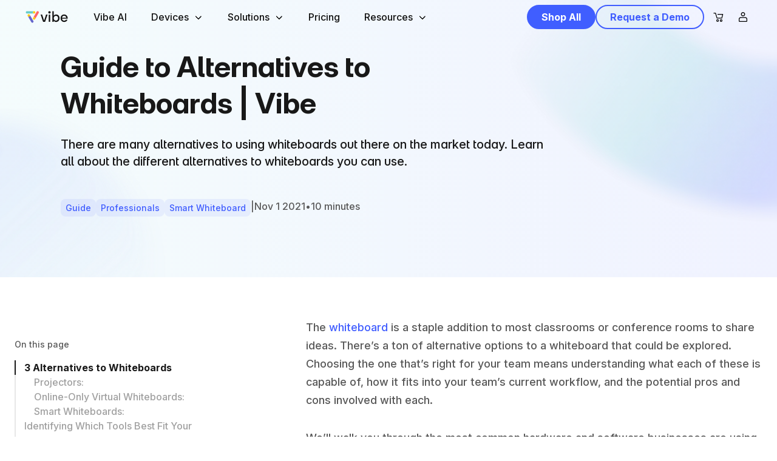

--- FILE ---
content_type: text/html; charset=utf-8
request_url: https://vibe.us/blog/whiteboard-alternatives/
body_size: 24541
content:
<!DOCTYPE html><html lang="en-us" class="__variable_8f3dff"><head><meta charSet="utf-8"/><meta name="viewport" content="width=device-width, initial-scale=1.0, viewport-fit=cover, interactive-widget=resizes-content"/><meta name="viewport" content="width=device-width, initial-scale=1"/><link rel="preload" href="/_next/static/media/408a4e7bd77f8cc8-s.p.woff2" as="font" crossorigin="" type="font/woff2"/><link rel="preload" href="/_next/static/media/53267fe46f3954f1-s.p.ttf" as="font" crossorigin="" type="font/ttf"/><link rel="preload" as="image" href="https://vibeus-cdn.vibe.pub/vibe-brand-NCUnq3dzqKAyt6ldLih9DeCMbmEhw6.svg"/><link rel="preload" as="image" href="https://vibeus-cdn.vibe.pub/logo_vibe%20(2)-UlUYZ3fUtSFXYgacQxJ9.webp"/><link rel="preload" as="image" href="https://vibeus-cdn.vibe.pub/logomark-vibe-hT2u1WBDAGbLokcX82s3.svg"/><link rel="preload" as="image" href="https://vibeus-cdn.vibe.pub/aaEJXaw5pB3tgxh6tzaMfN4o5yjqA2Tc.webp"/><link rel="preload" as="image" href="https://vibeus-cdn.vibe.pub/Hd1HZ9oYoipubzXqzPtfMKboahQkPXoy.webp"/><link rel="preload" as="image" href="https://vibeus-cdn.vibe.pub/3hw3QxcBBQwU6r3EfmDc3BCfPP0PPyJi.webp"/><link rel="preload" as="image" href="https://vibeus-cdn.vibe.pub/Led6s6biiWpWcyKUeXJJ8XDF8DdL3zca.webp"/><link rel="preload" as="image" href="https://vibeus-cdn.vibe.pub/nj9QAZsSAynkizDRN16HxXb7vKM7Ktmn.webp"/><link rel="preload" as="image" href="https://vibeus-cdn.vibe.pub/1REeOXWYDhjYMhDD8iq7TtPEsEldeArr.webp"/><link rel="preload" as="image" href="https://vibeus-cdn.vibe.pub/aHq5m4f6j8bNgXC2OBWPBrAJc9HcVv0r.webp" fetchPriority="high"/><link rel="preload" as="image" href="https://vibeus-cdn.vibe.pub/uWrJF4XKXQSJBBOcyWyw88oR7a25DRbf.webp" fetchPriority="high"/><link rel="preload" as="image" href="https://vibeus-cdn.vibe.pub/celZUHRyGqwWPg44ff5vxOMsLBkPAPlb.webp" fetchPriority="high"/><link rel="stylesheet" href="/_next/static/css/8df714d9d86d2a83.css" data-precedence="next"/><link rel="stylesheet" href="/_next/static/css/e538312471e38dc9.css" data-precedence="next"/><link rel="stylesheet" href="/_next/static/css/fdb107eef2e198eb.css" data-precedence="next"/><link rel="stylesheet" href="/_next/static/css/8e0cf7c9cb95f3f1.css" data-precedence="next"/><link rel="stylesheet" href="/_next/static/css/73030346dc2d3221.css" data-precedence="next"/><link rel="stylesheet" href="/_next/static/css/3dbd40044d8fec7b.css" data-precedence="next"/><link rel="stylesheet" href="/_next/static/css/84aca3711ffe6c8b.css" data-precedence="next"/><link rel="stylesheet" href="/_next/static/css/589b0537538c0f0f.css" data-precedence="next"/><link rel="stylesheet" href="/_next/static/css/24533fa619a1b114.css" data-precedence="next"/><link rel="stylesheet" href="/_next/static/css/0f49590824f8069a.css" data-precedence="next"/><link rel="stylesheet" href="/_next/static/css/610d28fdf244416f.css" data-precedence="next"/><link rel="stylesheet" href="/_next/static/css/4ccb3bad9948dcd7.css" data-precedence="next"/><link rel="stylesheet" href="/_next/static/css/725120cf0561f153.css" data-precedence="next"/><link rel="stylesheet" href="/_next/static/css/9890a30ffa326381.css" data-precedence="next"/><link rel="preload" as="script" fetchPriority="low" href="/_next/static/chunks/webpack-5e3883640b7e05b6.js"/><script src="/_next/static/chunks/25a4eca2-245f33afecbae8d4.js" async=""></script><script src="/_next/static/chunks/8290-82e9f25c232be420.js" async=""></script><script src="/_next/static/chunks/main-app-3457824b587b48c7.js" async=""></script><script src="/_next/static/chunks/60315-bd7151930a6a57a2.js" async=""></script><script src="/_next/static/chunks/92796-a9c6c17151f76084.js" async=""></script><script src="/_next/static/chunks/87956-03e22c734d26549d.js" async=""></script><script src="/_next/static/chunks/30655-3ff32d532023b1ab.js" async=""></script><script src="/_next/static/chunks/2248-f034bf7447cb722a.js" async=""></script><script src="/_next/static/chunks/41072-fa2a07d14756aff2.js" async=""></script><script src="/_next/static/chunks/92957-4f9aa8d9f6fdbce4.js" async=""></script><script src="/_next/static/chunks/58734-9b7595af3a76a001.js" async=""></script><script src="/_next/static/chunks/51113-9201738899d96841.js" async=""></script><script src="/_next/static/chunks/68939-b2d53655a50f8cbd.js" async=""></script><script src="/_next/static/chunks/91968-5600ad9708d48e48.js" async=""></script><script src="/_next/static/chunks/68572-179bf52ebfc78e2f.js" async=""></script><script src="/_next/static/chunks/23429-4d249cd84f1201bb.js" async=""></script><script src="/_next/static/chunks/app/%5Blocale%5D/blog/layout-f0beb05c93c50749.js" async=""></script><script src="/_next/static/chunks/543c4883-4719b8a6ebb03c9b.js" async=""></script><script src="/_next/static/chunks/18622-437d98f2ec9a0346.js" async=""></script><script src="/_next/static/chunks/58873-b20cd849cb813786.js" async=""></script><script src="/_next/static/chunks/3732-2c8ce1a0c780e763.js" async=""></script><script src="/_next/static/chunks/73202-6d5b7fe343dc3e7b.js" async=""></script><script src="/_next/static/chunks/37735-6a09be84cfefdf03.js" async=""></script><script src="/_next/static/chunks/app/%5Blocale%5D/blog/%5Bslug%5D/page-18ba99d5319eca5e.js" async=""></script><script src="/_next/static/chunks/app/%5Blocale%5D/layout-46efc311a6a5fa33.js" async=""></script><script src="/_next/static/chunks/app/%5Blocale%5D/not-found-7d6d77bfd7ae2915.js" async=""></script><script type="text/javascript" src="https://vibeus-cdn.vibe.pub/affirm-z68ecleGU4uDRC8LjDExPIWOYbjgf0.js" async=""></script><link rel="preload" href="/next/js/GDPR-compliance.js" as="script"/><link rel="preconnect" href="//www.googletagmanager.com"/><link rel="dns-prefetch" href="//www.googletagmanager.com"/><link rel="dns-prefetch" href="//connect.facebook.net"/><link rel="dns-prefetch" href="//cdn1.affirm.com"/><title>Guide to Alternatives to Whiteboards | Vibe</title><meta name="description" content="There are many alternatives to using whiteboards out there on the market today. Learn all about the different alternatives to whiteboards you can use."/><meta name="facebook-domain-verification" content="u9idis4nm6gr7fnu4owhext701gk7p"/><link rel="canonical" href="https://vibe.us/blog/whiteboard-alternatives/"/><link rel="alternate" hrefLang="en-us" href="https://vibe.us/blog/whiteboard-alternatives/"/><link rel="alternate" hrefLang="x-default" href="https://vibe.us/blog/whiteboard-alternatives/"/><meta name="google-site-verification" content="D_uO_VAvxX0lxz_21M3I-Pkt8Tq0pnFoRlVgq5iLdAc"/><meta property="og:title" content="Guide to Alternatives to Whiteboards"/><meta property="og:description" content="There are many alternatives to using whiteboards out there on the market today. Learn all about the different alternatives to whiteboards you can use."/><meta property="og:url" content="https://vibe.us/blog/whiteboard-alternatives/"/><meta property="og:site_name" content="Vibe"/><meta property="og:image" content="https://cms.vibe.dev/wp-content/uploads/2021/11/vibe-board-1024x572.png"/><meta property="og:type" content="article"/><meta name="twitter:card" content="summary_large_image"/><meta name="twitter:site" content="@thevibeboard"/><meta name="twitter:title" content="Guide to Alternatives to Whiteboards"/><meta name="twitter:description" content="There are many alternatives to using whiteboards out there on the market today. Learn all about the different alternatives to whiteboards you can use."/><meta name="twitter:image" content="https://cms.vibe.dev/wp-content/uploads/2021/11/vibe-board-1024x572.png"/><link rel="shortcut icon" href="/favicon.png"/><meta name="next-size-adjust"/><script type="text/javascript">window.dataLayer = window.dataLayer || [];</script><!--$--><script type="text/javascript" src="//cdn-4.convertexperiments.com/v1/js/1004382-1004226.js?environment=production"></script><!--/$--><script src="/_next/static/chunks/polyfills-42372ed130431b0a.js" noModule=""></script></head><body class="style_is-body__GlJOY"><!--$--><!--/$--><nav class="style_navbar__gAsvM style_is_top__TDBmO style_sticky__wAW3N style_is_transparent__NFEwa" role="navigation" aria-label="main navigation" id="navbar"><div class="style_container__ViQtd"><div role="button" class="style_burger_tablet___D7Mz" aria-label="menu" aria-expanded="false" data-target="nav-menu-mobile" data-tracking-click-position="navbar-burger-only-mobile" data-tracking-pseudo-link-click="true"><span aria-hidden="true"></span><span aria-hidden="true"></span><span aria-hidden="true"></span></div><div class="style_logo__imRdO navLogoWrapperGlobal is-hidden-touch"><a class="style_isLogo__zTIm0 navbarLogoGlobal" aria-label="Vibe-logo" href="/"><img alt="logo" loading="eager" width="72" height="20" decoding="async" data-nimg="1" class="undefined navbarLogoNormalGlobal" style="color:transparent" src="https://vibeus-cdn.vibe.pub/vibe-brand-NCUnq3dzqKAyt6ldLih9DeCMbmEhw6.svg"/><img alt="logo" loading="eager" width="72" height="20" decoding="async" data-nimg="1" class="style_logoWhite__ks5A_ navbarLogoWhiteGlobal" style="color:transparent" src="https://vibeus-cdn.vibe.pub/logo_vibe%20(2)-UlUYZ3fUtSFXYgacQxJ9.webp"/><span class="style_logoHidden__wf9C0">Vibe logo</span></a></div><div class="style_logo__imRdO navLogoWrapperGlobal is-hidden-desktop style_logo_mobile__qEixN"><a class="style_isLogo__zTIm0 navbarLogoGlobal" aria-label="Vibe-logo" href="/"><img alt="logo" loading="eager" width="72" height="20" decoding="async" data-nimg="1" class="undefined navbarLogoNormalGlobal" style="color:transparent" src="https://vibeus-cdn.vibe.pub/logomark-vibe-hT2u1WBDAGbLokcX82s3.svg"/><img alt="logo" loading="eager" width="72" height="20" decoding="async" data-nimg="1" class="style_logoWhite__ks5A_ navbarLogoWhiteGlobal" style="color:transparent" src="https://vibeus-cdn.vibe.pub/logomark-vibe-hT2u1WBDAGbLokcX82s3.svg"/><span class="style_logoHidden__wf9C0">Vibe logo</span></a></div><div id="nav-menu" class="style_navbar_menu__jMZcS navMenuGlobal"><div class="style_navbarStart__t4t7P navMenuStartGlobal"><a class="style_navbarItem__nP2jh navMenuItemGlobal style_navbar_link_item__J77FO" data-tracking-click-position="navbar-item-0" href="/vibe-ai/"><span class="is_text_navbar vibe_text style_navbarLink__xAQsN navMenuItemLinkGlobal">Vibe AI</span></a><div class="style_navbarItem__nP2jh navMenuItemGlobal"><span class="is_text_navbar vibe_text style_navbarLink__xAQsN navMenuItemLinkGlobal">Devices</span><div class="style_dropdownWrapper__g7eOa navItemDropdownGlobal"><div class="style_container__t_kL0 navDropdownContainerGlobal"><div class="style_left__YZXrp style_galleryLeft__4gtQh navDropdownLeftGlobal"><a data-tracking-click-position="nav-link" id="bot" href="/products/vibe-bot/"><figure class="style_galleryImage__Cbvx3"><div class="style_tag__fmPo4 style_default__wTbQB">Pre-order</div><img alt="Vibe Bot" loading="eager" width="240" height="170" decoding="async" data-nimg="1" style="color:transparent" src="https://vibeus-cdn.vibe.pub/aaEJXaw5pB3tgxh6tzaMfN4o5yjqA2Tc.webp"/></figure><div class="style_galleryTitle__Zhb0Y"><span class="is_text_regular_bold vibe_text style_galleryTitle__Zhb0Y">Vibe Bot</span></div><div class="style_gallerySubTitle__0HFFm"><span class="is_text_caption vibe_text style_gallerySubTitle__0HFFm">AI In-Room Teammate</span></div></a><a data-tracking-click-position="nav-link" id="s1-pdp" href="/products/vibe-smart-whiteboard-s1/"><figure class="style_galleryImage__Cbvx3"><div class="style_tag__fmPo4 style_secondary__yp8s5">Best Seller</div><img alt="Vibe Board S1" loading="eager" width="240" height="170" decoding="async" data-nimg="1" style="color:transparent" src="https://vibeus-cdn.vibe.pub/Hd1HZ9oYoipubzXqzPtfMKboahQkPXoy.webp"/></figure><div class="style_galleryTitle__Zhb0Y"><span class="is_text_regular_bold vibe_text style_galleryTitle__Zhb0Y">Vibe Board S1</span></div><div class="style_gallerySubTitle__0HFFm"><span class="is_text_caption vibe_text style_gallerySubTitle__0HFFm">Chrome-based</span></div></a><a data-tracking-click-position="nav-link" id="s1-pdp-pro" href="/products/vibe-smart-whiteboard-s1-pro/"><figure class="style_galleryImage__Cbvx3"><img alt="Vibe Board S1 Pro" loading="eager" width="240" height="170" decoding="async" data-nimg="1" style="color:transparent" src="https://vibeus-cdn.vibe.pub/3hw3QxcBBQwU6r3EfmDc3BCfPP0PPyJi.webp"/></figure><div class="style_galleryTitle__Zhb0Y"><span class="is_text_regular_bold vibe_text style_galleryTitle__Zhb0Y">Vibe Board S1 Pro</span></div><div class="style_gallerySubTitle__0HFFm"><span class="is_text_caption vibe_text style_gallerySubTitle__0HFFm">Windows-based</span></div></a></div></div><div class="style_bottom__BDFxR"><div class="style_shop_extra__PqZIf"><a href="/shop-all-products/"><span class="is_text_regular vibe_text style_shop_all__2_T7V">Shop All<!-- --> <svg xmlns="http://www.w3.org/2000/svg" width="20" height="20" viewBox="0 0 20 20"><path d="M18.1943 8.89355C18.4872 9.1864 18.4871 9.6612 18.1943 9.9541L11.9307 16.2188L11.4004 16.749L10.3398 15.6885L15.8545 10.1738H1.75V8.67383H15.8535L10.3398 3.16016L11.4004 2.09961L18.1943 8.89355Z" fill="#181818"></path></svg></span></a></div></div></div></div><div class="style_navbarItem__nP2jh navMenuItemGlobal"><span class="is_text_navbar vibe_text style_navbarLink__xAQsN navMenuItemLinkGlobal">Solutions</span><div class="style_dropdownWrapper__g7eOa navItemDropdownGlobal"><div class="style_container__t_kL0 navDropdownContainerGlobal"><div class="style_left__YZXrp navDropdownLeftGlobal"><div class="style_linkColumns__JMcyl"><div class="style_linkColumn__Il5cb"><div class="style_linksItem__E_01M"><div class="style_title__5bMoy"><span class="is_text_small_bold vibe_text">BY SPACE</span></div><a data-tracking-click-position="nav-link" href="/solutions/for-workspace/"><div class="style_content__gDCSu"><span class="is_text_regular_bold vibe_text">Workspace</span></div></a><a data-tracking-click-position="nav-link" href="/solutions/k12-education/"><div class="style_content__gDCSu"><span class="is_text_regular_bold vibe_text">Classroom</span></div></a><a data-tracking-click-position="nav-link" href="/solutions/for-home/"><div class="style_content__gDCSu"><span class="is_text_regular_bold vibe_text">Home Office</span></div></a></div></div></div><div class="style_linkColumns__JMcyl"><div class="style_linkColumn__Il5cb"><div class="style_linksItem__E_01M style_linksItemPlus__bxScV"><div class="style_title__5bMoy"><span class="is_text_small_bold vibe_text">BY INDUSTRY</span></div><a data-tracking-click-position="nav-link" href="/solutions/k12-education/"><div class="style_content__gDCSu"><span class="is_text_regular_bold vibe_text">K-12</span></div></a><a data-tracking-click-position="nav-link" href="/solutions/higher-education/"><div class="style_content__gDCSu"><span class="is_text_regular_bold vibe_text">Higher Education</span></div></a><a data-tracking-click-position="nav-link" href="/lp/architecture-construction/"><div class="style_content__gDCSu"><span class="is_text_regular_bold vibe_text">Construction &amp; Architecture</span></div></a><a data-tracking-click-position="nav-link" href="/solutions/marketing-agency/"><div class="style_content__gDCSu"><span class="is_text_regular_bold vibe_text">Marketing Agency</span></div></a><a data-tracking-click-position="nav-link" href="/lp/client-facing/"><div class="style_content__gDCSu"><span class="is_text_regular_bold vibe_text">Professional Services</span></div></a><a data-tracking-click-position="nav-link" href="/solutions/government-organization/"><div class="style_content__gDCSu"><span class="is_text_regular_bold vibe_text">Government Organizations</span></div></a><a data-tracking-click-position="nav-link" href="/solutions/health-care/"><div class="style_content__gDCSu"><span class="is_text_regular_bold vibe_text">Healthcare</span></div></a></div></div></div><div class="style_linkColumns__JMcyl"><div class="style_linkColumn__Il5cb"><div class="style_linksItem__E_01M style_linksItemPlus__bxScV"><div class="style_title__5bMoy"><span class="is_text_small_bold vibe_text">BY USECASE</span></div><a data-tracking-click-position="nav-link" href="/lp/scenario-meeting/"><div class="style_content__gDCSu"><span class="is_text_regular_bold vibe_text">Meeting</span></div></a><a data-tracking-click-position="nav-link" href="/lp/scenario-brainstorming/"><div class="style_content__gDCSu"><span class="is_text_regular_bold vibe_text">Brainstorming</span></div></a><a data-tracking-click-position="nav-link" href="/lp/scenario-presenting/"><div class="style_content__gDCSu"><span class="is_text_regular_bold vibe_text">Presenting</span></div></a><a data-tracking-click-position="nav-link" href="/lp/scenario-remote/"><div class="style_content__gDCSu"><span class="is_text_regular_bold vibe_text">Remote Collaboration</span></div></a><a data-tracking-click-position="nav-link" href="/lp/scenario-training/"><div class="style_content__gDCSu"><span class="is_text_regular_bold vibe_text">Training</span></div></a><a data-tracking-click-position="nav-link" href="/lp/scenario-entertainment/"><div class="style_content__gDCSu"><span class="is_text_regular_bold vibe_text">Entertainment</span></div></a></div></div></div></div></div></div></div><a class="style_navbarItem__nP2jh navMenuItemGlobal style_navbar_link_item__J77FO" data-tracking-click-position="navbar-item-3" href="/pricing/"><span class="is_text_navbar vibe_text style_navbarLink__xAQsN navMenuItemLinkGlobal">Pricing</span></a><div class="style_navbarItem__nP2jh navMenuItemGlobal"><span class="is_text_navbar vibe_text style_navbarLink__xAQsN navMenuItemLinkGlobal">Resources</span><div class="style_dropdownWrapper__g7eOa navItemDropdownGlobal"><div class="style_container__t_kL0 navDropdownContainerGlobal"><div class="style_left__YZXrp navDropdownLeftGlobal"><div class="style_linkColumns__JMcyl"><div class="style_linkColumn__Il5cb"><div class="style_linksItem__E_01M"><div class="style_title__5bMoy"><span class="is_text_small_bold vibe_text">GET HELP</span></div><a data-tracking-click-position="nav-link" href="https://knowledge.vibe.us"><div class="style_content__gDCSu"><span class="is_text_regular_bold vibe_text">Help Center</span></div></a><a data-tracking-click-position="nav-link" href="/order/status/"><div class="style_content__gDCSu"><span class="is_text_regular_bold vibe_text">My Order</span></div></a><a data-tracking-click-position="nav-link" href="/onboarding/"><div class="style_content__gDCSu"><span class="is_text_regular_bold vibe_text">Start Using Vibe</span></div></a><a data-tracking-click-position="nav-link" href="/download-center/"><div class="style_content__gDCSu"><span class="is_text_regular_bold vibe_text">Downloads</span></div></a></div></div></div><div class="style_linkColumns__JMcyl"><div class="style_linkColumn__Il5cb"><div class="style_linksItem__E_01M style_linksItemPlus__bxScV"><div class="style_title__5bMoy"><span class="is_text_small_bold vibe_text">STORIES</span></div><a data-tracking-click-position="nav-link" href="/customer/"><div class="style_content__gDCSu"><span class="is_text_regular_bold vibe_text">Customer Stories</span></div></a><a data-tracking-click-position="nav-link" href="/blog/"><div class="style_content__gDCSu"><span class="is_text_regular_bold vibe_text">Blog</span></div></a><a data-tracking-click-position="nav-link" href="/shop/buy-vibe-s1/reviews/"><div class="style_content__gDCSu"><span class="is_text_regular_bold vibe_text">Reviews</span></div></a></div></div></div><div class="style_linkColumns__JMcyl"><div class="style_linkColumn__Il5cb"><div class="style_linksItem__E_01M style_linksItemPlus__bxScV"><div class="style_title__5bMoy"><span class="is_text_small_bold vibe_text">CONTACT US</span></div><a data-tracking-click-position="nav-link" href="/contact/request-a-quote/"><div class="style_content__gDCSu"><span class="is_text_regular_bold vibe_text">Request Quote</span></div></a><a data-tracking-click-position="nav-link" href="/demo/"><div class="style_content__gDCSu"><span class="is_text_regular_bold vibe_text">Request Demo</span></div></a><a data-tracking-click-position="nav-link" href="/contact/"><div class="style_content__gDCSu"><span class="is_text_regular_bold vibe_text">Contact Sales</span></div></a><a data-tracking-click-position="nav-link" href="https://knowledge.vibe.us/kb-tickets/new"><div class="style_content__gDCSu"><span class="is_text_regular_bold vibe_text">Contact Support</span></div></a><a data-tracking-click-position="nav-link" href="/reseller/"><div class="style_content__gDCSu"><span class="is_text_regular_bold vibe_text">Become a Reseller</span></div></a></div></div></div></div></div></div></div></div><div class="style_navbarEnd__EqzdN navMenuEndGlobal"><div class="style_navbarItem__nP2jh navMenuItemGlobal"><div class="style_buttons__lv28R navMenuButtonsGlobal"><div class="style_spanGap__89AB8 navMenuButtonSpanGlobal"><a class="style_buttons__UsWpu style_color-default__m7DYh undefined style_size-small__kb3iX is-blue is-outlined is-rounded is-in-brand track-nav-demo navMenuButtonGlobalDefault" href="/shop/products/"><span class="is_text_button vibe_text style_button_content__vlpmv">Shop All</span></a></div><div class="style_spanGap__89AB8 navMenuButtonSpanGlobal"><a class="style_buttons__UsWpu style_color-white__eTMQn undefined style_size-small__kb3iX navMenuButtonGlobalWhite" href="/demo/"><span class="is_text_button vibe_text style_button_content__vlpmv">Request a Demo</span></a></div></div></div></div></div><div class="style_navbar_brand_buttons__pdX_Z"><div class=""><div class=""><button id="website-nav-cart" aria-label="nav-cart" class="style_navCart__XHNWd navCartGlobal" name="nav-cart"><svg xmlns="http://www.w3.org/2000/svg" width="32" height="32" fill="none" viewBox="0 0 32 32"><path fill="#000" d="M21.125 18.468h-7.966a.626.626 0 0 1-.601-.459l-2.308-7.744H7.5V9h3.224c.285 0 .522.19.601.458l2.308 7.761h6.986l1.201-4.979h-7.697v-1.264h8.503c.19 0 .38.095.49.237a.6.6 0 0 1 .11.537l-1.5 6.244a.626.626 0 0 1-.601.474M19.987 24a2.118 2.118 0 1 1 2.118-2.118c0 1.17-.964 2.118-2.118 2.118m0-2.972a.85.85 0 0 0-.853.854c0 .474.379.853.853.853a.85.85 0 0 0 .854-.853.86.86 0 0 0-.854-.854M14.14 24a2.118 2.118 0 1 1 0-4.236 2.118 2.118 0 0 1 0 4.236m0-2.971a.85.85 0 0 0-.854.853c0 .474.379.854.853.854a.85.85 0 0 0 .854-.854.85.85 0 0 0-.854-.853"></path></svg></button></div><div class="style_Loading__qr641 is-hidden"></div></div><!--$!--><template data-dgst="BAILOUT_TO_CLIENT_SIDE_RENDERING"></template><!--/$--></div></div><div><div id="nav-menu-mobile" class="style_navbar_menu_mobile__CLp8P navMenuMobileGlobal"><div class="style_navbarStart__gYqDy navMenuMobileStartGlobal"><a class="style_navbarGroup__QHbwc style_navhasDropdown__bP2__ navMenuMobileItemGlobal style_vibe_ai__JA1dN style_navbarLinkWrapper__uzlbG" data-tracking-click-position="navbar-item-0" href="/vibe-ai/"><span class="is-heading-xs vibe_heading style_navbarLink__2yq23 navMenuItemLinkGlobal" style="font-weight:700">Vibe AI</span></a><div class="style_navbarGroup__QHbwc style_navhasDropdown__bP2__ navMenuMobileItemGlobal"><a class="style_navbarLink__2yq23" data-tracking-click-position="navbar-item-1" style="display:block"><span class="is-heading-xs vibe_heading" style="font-weight:700">Devices</span></a><div class="style_navbarDropdown__J5pkz"><div class="style_dropdown_list_item__R_Dac"><a class="style_dropdownWrapper__8_77o style_box__vuDqb" id="vibe-bot-mobile" data-tracking-click-position="nav-link" href="/products/vibe-bot/"><div class="style_boxWrapper__rB4Fq"><img alt="Vibe Bot" loading="eager" width="100" height="80" decoding="async" data-nimg="1" style="color:transparent" src="https://vibeus-cdn.vibe.pub/Led6s6biiWpWcyKUeXJJ8XDF8DdL3zca.webp"/><div class="style_navbarItem__Gb6eG"><div class="style_title__qEJnI"><span class="is_text_regular_bold vibe_text">Vibe Bot</span><div class="style_tag__RztD6 style_default__vHaga">Pre-order</div></div><div><span class="is_text_caption vibe_text">AI In-Room Teammate</span></div></div></div></a></div><div class="style_dropdown_list_item__R_Dac"><a class="style_dropdownWrapper__8_77o style_box__vuDqb" id="s1-pdp-mobile" data-tracking-click-position="nav-link" href="/products/vibe-smart-whiteboard-s1/"><div class="style_boxWrapper__rB4Fq"><img alt="Vibe Board S1" loading="eager" width="100" height="80" decoding="async" data-nimg="1" style="color:transparent" src="https://vibeus-cdn.vibe.pub/nj9QAZsSAynkizDRN16HxXb7vKM7Ktmn.webp"/><div class="style_navbarItem__Gb6eG"><div class="style_title__qEJnI"><span class="is_text_regular_bold vibe_text">Vibe Board S1</span><div class="style_tag__RztD6 style_secondary__PEaaw">Best Seller</div></div><div><span class="is_text_caption vibe_text">Chrome-based</span></div></div></div></a></div><div class="style_dropdown_list_item__R_Dac"><a class="style_dropdownWrapper__8_77o style_box__vuDqb" id="s1-pdp-pro-mobile" data-tracking-click-position="nav-link" href="/products/vibe-smart-whiteboard-s1-pro/"><div class="style_boxWrapper__rB4Fq"><img alt="Vibe Board S1 Pro" loading="eager" width="100" height="80" decoding="async" data-nimg="1" style="color:transparent" src="https://vibeus-cdn.vibe.pub/1REeOXWYDhjYMhDD8iq7TtPEsEldeArr.webp"/><div class="style_navbarItem__Gb6eG"><div class="style_title__qEJnI"><span class="is_text_regular_bold vibe_text">Vibe Board S1 Pro</span></div><div><span class="is_text_caption vibe_text">Windows Operating System</span></div></div></div></a></div><div class="style_dropdown_list_item__R_Dac"><a class="style_dropdownWrapper__8_77o" data-tracking-click-position="nav-link" href="/shop-all-products/"><div class="style_boxWrapper__rB4Fq"><div class="style_navbarItem__Gb6eG"><div class="style_title__qEJnI"><span class="is_text_regular_bold vibe_text">Shop All</span></div><div><span class="is_text_caption vibe_text"></span></div></div></div></a></div></div></div><div class="style_navbarGroup__QHbwc style_navhasDropdown__bP2__ navMenuMobileItemGlobal"><a class="style_navbarLink__2yq23" data-tracking-click-position="navbar-item-2" style="display:block"><span class="is-heading-xs vibe_heading" style="font-weight:700">Solutions</span></a><div class="style_navbarDropdown__J5pkz"><div class="style_dropdown_list_item__R_Dac"><span class="is_text_small_bold vibe_text style_dropdown_list_item_title__R3U42">BY SPACE</span><a class="style_dropdownWrapper__8_77o" data-tracking-click-position="nav-link" href="/solutions/for-workspace/"><div class="style_boxWrapper__rB4Fq"><div class="style_navbarItem__Gb6eG"><div class="style_title__qEJnI"><span class="is_text_regular_bold vibe_text">For Workspace</span></div></div></div></a><a class="style_dropdownWrapper__8_77o" data-tracking-click-position="nav-link" href="/solutions/k12-education/"><div class="style_boxWrapper__rB4Fq"><div class="style_navbarItem__Gb6eG"><div class="style_title__qEJnI"><span class="is_text_regular_bold vibe_text">For Classroom</span></div></div></div></a><a class="style_dropdownWrapper__8_77o" data-tracking-click-position="nav-link" href="/solutions/for-home/"><div class="style_boxWrapper__rB4Fq"><div class="style_navbarItem__Gb6eG"><div class="style_title__qEJnI"><span class="is_text_regular_bold vibe_text">For Home</span></div></div></div></a></div></div></div><a class="style_navbarGroup__QHbwc style_navhasDropdown__bP2__ navMenuMobileItemGlobal style_navbarLinkWrapper__uzlbG" data-tracking-click-position="navbar-item-3" href="/pricing/"><span class="is-heading-xs vibe_heading style_navbarLink__2yq23 navMenuItemLinkGlobal" style="font-weight:700">Pricing</span></a><div class="style_navbarGroup__QHbwc style_navhasDropdown__bP2__ navMenuMobileItemGlobal"><a class="style_navbarLink__2yq23" data-tracking-click-position="navbar-item-4" style="display:block"><span class="is-heading-xs vibe_heading" style="font-weight:700">Resources</span></a><div class="style_navbarDropdown__J5pkz"><div class="style_dropdown_list_item__R_Dac"><span class="is_text_small_bold vibe_text style_dropdown_list_item_title__R3U42">GET HELP</span><a class="style_dropdownWrapper__8_77o" data-tracking-click-position="nav-link" href="https://knowledge.vibe.us"><div class="style_boxWrapper__rB4Fq"><div class="style_navbarItem__Gb6eG"><div class="style_title__qEJnI"><span class="is_text_regular_bold vibe_text">Help Center</span></div></div></div></a><a class="style_dropdownWrapper__8_77o" data-tracking-click-position="nav-link" href="/order/status/"><div class="style_boxWrapper__rB4Fq"><div class="style_navbarItem__Gb6eG"><div class="style_title__qEJnI"><span class="is_text_regular_bold vibe_text">My Order</span></div></div></div></a><a class="style_dropdownWrapper__8_77o" data-tracking-click-position="nav-link" href="/onboarding/"><div class="style_boxWrapper__rB4Fq"><div class="style_navbarItem__Gb6eG"><div class="style_title__qEJnI"><span class="is_text_regular_bold vibe_text">Start Using Vibe</span></div></div></div></a><a class="style_dropdownWrapper__8_77o" data-tracking-click-position="nav-link" href="/download-center/"><div class="style_boxWrapper__rB4Fq"><div class="style_navbarItem__Gb6eG"><div class="style_title__qEJnI"><span class="is_text_regular_bold vibe_text">Downloads</span></div></div></div></a></div><div class="style_dropdown_list_item__R_Dac"><span class="is_text_small_bold vibe_text style_dropdown_list_item_title__R3U42">STORIES</span><a class="style_dropdownWrapper__8_77o" data-tracking-click-position="nav-link" href="/customer/"><div class="style_boxWrapper__rB4Fq"><div class="style_navbarItem__Gb6eG"><div class="style_title__qEJnI"><span class="is_text_regular_bold vibe_text">Customer Stories</span></div></div></div></a><a class="style_dropdownWrapper__8_77o" data-tracking-click-position="nav-link" href="/blog/"><div class="style_boxWrapper__rB4Fq"><div class="style_navbarItem__Gb6eG"><div class="style_title__qEJnI"><span class="is_text_regular_bold vibe_text">Blog</span></div></div></div></a><a class="style_dropdownWrapper__8_77o" data-tracking-click-position="nav-link" href="/shop/buy-vibe-s1/reviews/"><div class="style_boxWrapper__rB4Fq"><div class="style_navbarItem__Gb6eG"><div class="style_title__qEJnI"><span class="is_text_regular_bold vibe_text">Reviews</span></div></div></div></a></div><div class="style_dropdown_list_item__R_Dac"><span class="is_text_small_bold vibe_text style_dropdown_list_item_title__R3U42">CONTACT US</span><a class="style_dropdownWrapper__8_77o" data-tracking-click-position="nav-link" href="/contact/request-a-quote/"><div class="style_boxWrapper__rB4Fq"><div class="style_navbarItem__Gb6eG"><div class="style_title__qEJnI"><span class="is_text_regular_bold vibe_text">Request Quote</span></div></div></div></a><a class="style_dropdownWrapper__8_77o" data-tracking-click-position="nav-link" href="/demo/"><div class="style_boxWrapper__rB4Fq"><div class="style_navbarItem__Gb6eG"><div class="style_title__qEJnI"><span class="is_text_regular_bold vibe_text">Request Demo</span></div></div></div></a><a class="style_dropdownWrapper__8_77o" data-tracking-click-position="nav-link" href="/contact/"><div class="style_boxWrapper__rB4Fq"><div class="style_navbarItem__Gb6eG"><div class="style_title__qEJnI"><span class="is_text_regular_bold vibe_text">Contact Sales</span></div></div></div></a><a class="style_dropdownWrapper__8_77o" data-tracking-click-position="nav-link" href="https://knowledge.vibe.us/kb-tickets/new"><div class="style_boxWrapper__rB4Fq"><div class="style_navbarItem__Gb6eG"><div class="style_title__qEJnI"><span class="is_text_regular_bold vibe_text">Contact Support</span></div></div></div></a><a class="style_dropdownWrapper__8_77o" data-tracking-click-position="nav-link" href="/reseller/"><div class="style_boxWrapper__rB4Fq"><div class="style_navbarItem__Gb6eG"><div class="style_title__qEJnI"><span class="is_text_regular_bold vibe_text">Become a Reseller</span></div></div></div></a></div></div></div></div></div></div></nav><section class="BlogHero_hero__9zxNV"><div class="BlogHero_background__49KjG"><img alt="hero-bg-right" fetchPriority="high" width="1085" height="1085" decoding="async" data-nimg="1" class="BlogHero_right__0e_Aw is-hidden-touch" style="color:transparent" src="https://vibeus-cdn.vibe.pub/aHq5m4f6j8bNgXC2OBWPBrAJc9HcVv0r.webp"/><img alt="hero-bg-left" fetchPriority="high" width="628" height="628" decoding="async" data-nimg="1" class="BlogHero_left__W9TFT is-hidden-touch" style="color:transparent" src="https://vibeus-cdn.vibe.pub/uWrJF4XKXQSJBBOcyWyw88oR7a25DRbf.webp"/><img alt="hero-bg-left" fetchPriority="high" width="628" height="628" decoding="async" data-nimg="1" class="BlogHero_left__W9TFT is-hidden-desktop" style="color:transparent" src="https://vibeus-cdn.vibe.pub/celZUHRyGqwWPg44ff5vxOMsLBkPAPlb.webp"/></div><div class="BlogHero_container__bNWVa"><div class="BlogHero_content__l3vt8"><div class="BlogHero_tagsWrapper__S_DKd is-hidden-desktop"><span class="is_text_small vibe_text BlogHero_tag__EtZI5">Guide</span><span class="is_text_small vibe_text BlogHero_tag__EtZI5">Professionals</span></div><h1 class="is-heading-xl vibe_heading BlogHero_title__Qikrx" style="font-weight:700"><span>Guide to Alternatives to Whiteboards | Vibe</span></h1><div class="BlogHero_textContent__deehY"><span class="is-heading-xs vibe_heading BlogHero_description__HSE7_" style="font-weight:700">There are many alternatives to using whiteboards out there on the market today. Learn all about the different alternatives to whiteboards you can use.</span><div class="BlogHero_details__aK8AP is-hidden-desktop"><span class="is_text_regular vibe_text">Nov 1 2021</span><span class="is_text_regular vibe_text">•</span><span class="is_text_regular vibe_text">10 minutes</span></div></div><div class="BlogHero_infoWrapper___eu2c is-hidden-touch"><div class="BlogHero_tagsWrapper__S_DKd"><span class="is_text_small vibe_text BlogHero_tag__EtZI5">Guide</span><span class="is_text_small vibe_text BlogHero_tag__EtZI5">Professionals</span><span class="is_text_small vibe_text BlogHero_tag__EtZI5">Smart Whiteboard</span></div><span class="is_text_regular vibe_text"> | </span><div class="BlogHero_details__aK8AP"><span class="is_text_regular vibe_text">Nov 1 2021</span><span class="is_text_regular vibe_text">•</span><span class="is_text_regular vibe_text">10 minutes</span></div></div></div></div></section><div class="styles_blogWrapper__ujWv6"><div class="styles_container__LB_gW"><div class="style_sidebar__6PVfL is-hidden-touch"><span class="is_text_small vibe_text style_sidebarTitle__IwH_U">On this page</span><div class="style_sidebarContent__xCbU8" style="max-height:-113px"><div class="style_progressContainer__ixPTB" style="overflow-y:auto;max-height:-163px;scroll-behavior:smooth"><a class="
                style_navLink__WNHFs 
                 
                
              " href="#blog-3-alternatives-to-whiteboards"><span class="is_text_regular vibe_text">3 Alternatives to Whiteboards</span></a><a class="
                style_navLink__WNHFs 
                style_subLink__E2ULr 
                
              " href="#blog-projectors"><span class="is_text_regular vibe_text">Projectors:</span></a><a class="
                style_navLink__WNHFs 
                style_subLink__E2ULr 
                
              " href="#blog-online-only-virtual-whiteboards"><span class="is_text_regular vibe_text">Online-Only Virtual Whiteboards:</span></a><a class="
                style_navLink__WNHFs 
                style_subLink__E2ULr 
                
              " href="#blog-smart-whiteboards"><span class="is_text_regular vibe_text">Smart Whiteboards:</span></a><a class="
                style_navLink__WNHFs 
                 
                
              " href="#blog-identifying-which-tools-best-fit-your-workplace"><span class="is_text_regular vibe_text">Identifying Which Tools Best Fit Your Workplace</span></a><a class="
                style_navLink__WNHFs 
                 
                
              " href="#blog-how-to-know-if-an-interactive-projector-is-worth-it"><span class="is_text_regular vibe_text">How to Know if an Interactive Projector is Worth it</span></a><a class="
                style_navLink__WNHFs 
                 
                
              " href="#blog-pros-and-cons-to-online-only-whiteboards"><span class="is_text_regular vibe_text">Pros and Cons to Online-Only Whiteboards</span></a><a class="
                style_navLink__WNHFs 
                style_subLink__E2ULr 
                
              " href="#blog-pros-of-online-only-whiteboards"><span class="is_text_regular vibe_text">Pros of Online-Only Whiteboards</span></a><a class="
                style_navLink__WNHFs 
                style_subLink__E2ULr 
                
              " href="#blog-cons-of-online-only-whiteboards"><span class="is_text_regular vibe_text">Cons of Online-Only Whiteboards</span></a><a class="
                style_navLink__WNHFs 
                 
                
              " href="#blog-pros-and-cons-to-interactive-whiteboards"><span class="is_text_regular vibe_text">Pros and Cons to Interactive Whiteboards</span></a><a class="
                style_navLink__WNHFs 
                style_subLink__E2ULr 
                
              " href="#blog-pros-of-interactive-whiteboards"><span class="is_text_regular vibe_text">Pros of Interactive Whiteboards</span></a><a class="
                style_navLink__WNHFs 
                style_subLink__E2ULr 
                
              " href="#blog-cons-of-interactive-whiteboards"><span class="is_text_regular vibe_text">Cons of Interactive Whiteboards</span></a><a class="
                style_navLink__WNHFs 
                 
                
              " href="#blog-taking-team-collaboration-to-the-next-level-with-vibe-interactive-whiteboards"><span class="is_text_regular vibe_text">Taking Team Collaboration to the Next Level with Vibe Interactive Whiteboards</span></a><a class="
                style_navLink__WNHFs 
                 
                
              " href="#blog-faqs"><span class="is_text_regular vibe_text">FAQs</span></a><a class="
                style_navLink__WNHFs 
                style_subLink__E2ULr 
                
              " href="#blog-how-do-interactive-whiteboards-differ-from-whiteboards"><span class="is_text_regular vibe_text">How do interactive whiteboards differ from whiteboards?</span></a><a class="
                style_navLink__WNHFs 
                style_subLink__E2ULr 
                
              " href="#blog-are-interactive-whiteboards-better-than-whiteboards"><span class="is_text_regular vibe_text">Are interactive whiteboards better than whiteboards?</span></a><a class="
                style_navLink__WNHFs 
                style_subLink__E2ULr 
                
              " href="#blog-can-you-use-interactive-whiteboards-in-place-of-a-whiteboard"><span class="is_text_regular vibe_text">Can you use interactive whiteboards in place of a whiteboard?</span></a><div class="style_progressBar__NYpXz"></div></div><div class="style_sidebarCover__H0MEB"></div></div></div><div class="style_mobile_sidebar__7m_Wc is-hidden-desktop"><div class="style_header__f7oa4"><span class="is_text_regular_bold vibe_text style_table__3bfz9">Table of content</span></div><div class="style_content__BdxJC"><span class="is_text_regular vibe_text style_nav_link__7XnBt"><a href="#blog-3-alternatives-to-whiteboards">3 Alternatives to Whiteboards</a></span><span class="is_text_regular vibe_text style_nav_link__7XnBt"><a href="#blog-identifying-which-tools-best-fit-your-workplace">Identifying Which Tools Best Fit Your Workplace</a></span><span class="is_text_regular vibe_text style_nav_link__7XnBt"><a href="#blog-how-to-know-if-an-interactive-projector-is-worth-it">How to Know if an Interactive Projector is Worth it</a></span><span class="is_text_regular vibe_text style_nav_link__7XnBt"><a href="#blog-pros-and-cons-to-online-only-whiteboards">Pros and Cons to Online-Only Whiteboards</a></span><span class="is_text_regular vibe_text style_nav_link__7XnBt"><a href="#blog-pros-and-cons-to-interactive-whiteboards">Pros and Cons to Interactive Whiteboards</a></span><span class="is_text_regular vibe_text style_nav_link__7XnBt"><a href="#blog-taking-team-collaboration-to-the-next-level-with-vibe-interactive-whiteboards">Taking Team Collaboration to the Next Level with Vibe Interactive Whiteboards</a></span><span class="is_text_regular vibe_text style_nav_link__7XnBt"><a href="#blog-faqs">FAQs</a></span><div class="style_overlay__w5suN"><div class="style_cover__70Ha4"></div><div class="style_btn__JKw4q"><span class="is_text_button vibe_text style_btn_text__TsOoW">View All</span><div class="style_btn_arrow__w87lC"></div></div></div><div class="style_btn__JKw4q style_active__c3Z4c"><span class="is_text_button vibe_text style_btn_text__TsOoW">Collapse</span><div class="style_btn_arrow__w87lC"></div></div></div></div><div class="ReadingProgressBar_progressBarContainer__m7irp"><div class="ReadingProgressBar_progressBar__wnVct" style="transform:scaleX(0)"></div></div><article class="blog-container"><p>The <a target="_blank" rel="noopener noreferrer" href="/blog/what-are-whiteboards/">whiteboard </a>is a staple addition to most classrooms or conference rooms to share ideas. There’s a ton of alternative options to a whiteboard that could be explored. Choosing the one that’s right for your team means understanding what each of these is capable of, how it fits into your team’s current workflow, and the potential pros and cons involved with each.</p>
<p>We’ll walk you through the most common hardware and software businesses are using right now to facilitate <a target="_blank" rel="noopener noreferrer" href="/blog/communication-best-practices-for-hybrid-work/">team collaboration</a> — both in-person and remotely.</p>
<p></p><div class="style_banner_box__oj9c8"><div class="style_banner__0fpFe style_banner_biz___oOqT"><div class="style_banner_content__2h78e"><span class="is-heading-xs vibe_heading style_banner_title__nH0Pr" style="font-weight:700"><span>Whiteboard Buyer Guide</span></span><span class="is_text_regular vibe_text style_banner_description__xDPY7"><span>See our workspace solutions, features, tech specs, and more.</span></span><button data-tracking-item-click="false" class="style_buttons__UsWpu style_color-default__m7DYh undefined style_size-small__kb3iX style_banner_button__45hW9"><span class="is_text_button vibe_text style_button_content__vlpmv"><span>Get My Copy</span></span></button></div><img alt="banner" loading="lazy" width="300" height="222" decoding="async" data-nimg="1" class="style_banner_image__k5sYl" style="color:transparent" src="https://vibeus-cdn.vibe.pub/mobile_product_brochure-vfFD67PJyhgB2lelozDqlU4gpDanRL.webp"/></div></div><p></p>
<h2 id="blog-3-alternatives-to-whiteboards">3 Alternatives to Whiteboards</h2>
<p>First, take a look at what types of tools are already commonly in use among teams working remotely. There are three main categories these standard whiteboard alternatives are typically called under:</p>
<h3 id="blog-projectors"><strong>Projectors: </strong></h3>
<p>Using projectors for remote collaboration requires setting up projectors and cameras that work to simultaneously pick up and transmit images. An actual whiteboard might be used as the projector screen, where one teammate can annotate or comment on a projected image and have them transmitted to teammates.</p>
<p>The images from the projector can thus be <a target="_blank" rel="nofollow" href="https://www.microsoft.com/en-us/research/project/projector-whiteboard-camera-system-remote-collaboration/">combined with real-world objects</a> (such as papers, writings, and hands) to create a shared workspace. Projectors require a good deal of setup to work properly and avoid getting caught in visual feedback loops which may distort images.</p>
<div class="style_container__orkU7"><img alt="actual white surface is used as the projector screen" loading="lazy" width="760" height="360" decoding="async" data-nimg="1" class="style_image__qGPF_ undefined" style="color:transparent" src="https://cms.vibe.dev/wp-content/uploads/2021/11/Projectors2.jpg"/><span class="is_text_caption vibe_text style_caption__rEUuc"><span>actual white surface is used as the projector screen</span></span></div>
<h3 id="blog-online-only-virtual-whiteboards"><strong>Online-Only Virtual Whiteboards: </strong></h3>
<p>Living on the opposite end of the hardware spectrum are online-only collaboration tools involving no hardware to speak of, though some training to use these tools to their fullest extent may still be required. Online whiteboard tools operate by promoting <a target="_blank" rel="noopener noreferrer" href="/blog/5-ways-a-whiteboard-will-help-your-brainstorming-session/">collaborative brainstorming</a>, project-tracking, note-taking, and presenting to keep teams on the same page through every step of a working project. </p>
<p>They can host different apps and templates to cater to your specific business needs and even digitize your handwritten notes to help you skip rewriting or transcribing your notes for your teammates.</p>
<p>There is an inherent learning curve involved in using online-only tools as a team and requires a level of technological know-how in order to successfully keep project contributors engaged and effective. Training those with less experience with these types of collaboration tools remotely can also be challenging, particularly if employees are not yet bought into the new system.</p>
<div class="style_container__orkU7"><img alt="project management with an online whiteboard" loading="lazy" width="760" height="360" decoding="async" data-nimg="1" class="style_image__qGPF_ undefined" style="color:transparent" src="https://cms.vibe.dev/wp-content/uploads/2021/11/online-whiteboard-1024x450.png"/><span class="is_text_caption vibe_text style_caption__rEUuc"><span>project management with an online whiteboard</span></span></div>
<h3 id="blog-smart-whiteboards"><strong>Smart Whiteboards:</strong> </h3>
<p>A blend of remote sharing software and interactive hardware, interactive whiteboards (generally termed &quot;smart whiteboards&quot;) are a balance between the complexity of projectors and the easy-to-use online whiteboard. As the name suggests, it involves using a physical board to <a target="_blank" rel="noopener noreferrer" href="/lp/scenario-meeting/">lead discussions</a>, lesson plans, brainstorming sessions, <a target="_blank" rel="noopener noreferrer" href="/lp/scenario-meeting/">meetings</a>, and demonstrations for those watching and contributing remotely.</p>
<p>Smart whiteboards like Vibe are becoming increasingly common in classrooms offering hybrid in-person and remote education, as well as in offices learning to roll with the increased flexibility afforded by remote work.</p>
<div class="style_container__orkU7"><img alt="smart whiteboard for team collacation" loading="lazy" width="760" height="360" decoding="async" data-nimg="1" class="style_image__qGPF_ undefined" style="color:transparent" src="https://cms.vibe.dev/wp-content/uploads/2021/11/Vibe-55-smart-board.png"/><span class="is_text_caption vibe_text style_caption__rEUuc"><span>smart whiteboard for team collacation</span></span></div>
<h2 id="blog-identifying-which-tools-best-fit-your-workplace">Identifying Which Tools Best Fit Your Workplace</h2>
<p>The priorities of a Fortune 500 company when seeking out a collaboration tool are likely to be different from a school district seeking a technological solution to facilitate hybrid classrooms. While the principal goals of each might be similar  — share data, promote engagement, increase interactivity, and so on — a presentation to thousands of employees will probably require different functions and capabilities than issuing a digital pop quiz to students attending school from home.</p>
<p>To help you determine the best whiteboard option for your business, we’ve listed the common functions and capabilities of each below. Take a look at the advantages and potential downsides to each of these tools while considering your biggest areas of need to learn which method of collaboration you can see your business adopting in the future.</p>
<p></p><div class="style_container__NmY_x"><a class="style_banner__bjUZi" target="_blank" rel="noopener noreferrer" href="/lp/scenario-business/"><div class="style_preview__BVnDP"><img alt="preview" loading="lazy" width="341" height="206" decoding="async" data-nimg="1" class="style_image__GIPF1" style="color:transparent" src="https://vibeus-cdn.vibe.pub/preview_img_edu-jMoGnW7p9KnWAsJUIYCVdPDJUkYAOB.webp"/></div><div class="style_content__lGq1Y"><div class="style_title_wrapper__EMoWD"><span class="is_text_large_bold vibe_text style_title__2PMhZ"><span>Visualize your business ideas on a smart whiteboard</span></span></div><div class="style_link_wrapper__F8AVh"><span class="is_text_button vibe_text style_link__vAv3N"><span>Open the Link</span></span><div class="style_icon__atlXa"><svg xmlns="http://www.w3.org/2000/svg" width="20" height="20" viewBox="0 0 20 20" fill="#405DFF"><path fill-rule="evenodd" clip-rule="evenodd" d="M11.5809 1.76404H10.5809V3.76404H11.5809H14.4888L8.25254 10L7.54542 10.7071L8.95961 12.1214L9.66673 11.4143L15.9031 5.17818V8.08626V9.08626H17.9031V8.08626V2.76404C17.9031 2.21175 17.4554 1.76404 16.9031 1.76404H11.5809ZM3.68359 5.34501C3.68359 4.97682 3.98207 4.67834 4.35026 4.67834H7.5V2.67834H4.35026C2.8775 2.67834 1.68359 3.87225 1.68359 5.34501V15.3172C1.68359 16.79 2.8775 17.9839 4.35026 17.9839H14.3225C15.7952 17.9839 16.9891 16.79 16.9891 15.3172V12H14.9891V15.3172C14.9891 15.6854 14.6907 15.9839 14.3225 15.9839H4.35026C3.98207 15.9839 3.68359 15.6854 3.68359 15.3172V5.34501Z"></path></svg></div></div></div></a></div><p></p>
<h2 id="blog-how-to-know-if-an-interactive-projector-is-worth-it">How to Know if an Interactive Projector is Worth it</h2>
<p>Interactive projector setups need two elements to function: the projector itself providing the &quot;output&quot; across team members (so that everyone is looking at the same thing) and a camera serving as the &quot;input,&quot; picking up notes and comments from the team and transmitting them in real-time. Interaction through this projector setup works by tracking movements with infrared or DLP technology — it sounds complicated. Still, it works effectively as a remote option for those able to set it up properly.</p>
<p>In an educational setting or in cases of presenting to large groups, projectors excel at holding an audience’s attention and improving levels of engagement with your audience. Depending on the quality of the projector, a digital &quot;pen&quot; or even your finger can be used to annotate slides, highlight text, and otherwise engage with your own material to emphasize important points.</p>
<p>The obvious downside to this advanced technology is the space and setup needed to make it function correctly. Projectors are generally low-profile but need to be mounted on the ceiling or to a wall — and you’ll still need something to act as a blank canvas to project the images onto.</p>
<p>It can also be easy to run into problems with the camera capturing video of your writing or gestures and the projected images. In addition, there is the risk of distorted images due to a feedback loop that occurs when devices are bouncing the same image back and forth, leading to the &quot;visual echo&quot; effect. Troubleshooting these problems can delay or derail a lesson quickly and negate the positive benefits of an interactive remote setup.</p>
<h2 id="blog-pros-and-cons-to-online-only-whiteboards">Pros and Cons to Online-Only Whiteboards</h2>
<h3 id="blog-pros-of-online-only-whiteboards">Pros of Online-Only Whiteboards</h3>
<p>Fully online collaboration tools eliminate potential hardware problems entirely and have a lot to offer in terms of different functionalities, thanks to an interface that tends to play well with third-party apps and other useful add-ons.</p>
<p>In fact, one of the biggest advantages to online-only tools is the backend engineering at work to constantly refine the tool’s usability. No need to worry about damaged hardware or an outdated UI — online tools are undergoing constant updates and fixes to keep things running smoothly (and helping you avoid an IT emergency in the middle of a big presentation).</p>
<p>Frequently these tools are employed in cases of brainstorming and <a target="_blank" rel="noopener noreferrer" href="/blog/what-to-expect-at-your-first-scrum-meeting/">planning out projects</a>. Still, with a variety of templates (depending on the specific tool you use), you can also expect to easily illustrate workflows and visualize new tasks without the need to draw up a new slide from scratch.</p>
<div class="style_container__orkU7"><img alt="" loading="lazy" width="760" height="360" decoding="async" data-nimg="1" class="style_image__qGPF_ undefined" style="color:transparent" src="https://cms.vibe.dev/wp-content/uploads/2021/11/16358466651.png"/></div>
<h3 id="blog-cons-of-online-only-whiteboards">Cons of Online-Only Whiteboards</h3>
<p>As with any innovative technology, there are still some potential risks to online-only tools. The first is fairly intuitive but important nonetheless — access to a device and reliable internet access isn’t always a given, particularly for employees working from home without access to office wifi. An office infrastructure built on an online-only foundation is susceptible to outages, updates, and bugs.</p>
<p>Additionally, despite the absence of a physical board or projector setup, apps can still fail and require troubleshooting to get everyone back online with access to their projects. Issuing a company-wide mandate to remove and re-download an app due to a sudden glitch can cause obvious issues if experienced frequently.</p>
<h2 id="blog-pros-and-cons-to-interactive-whiteboards">Pros and Cons to Interactive Whiteboards</h2>
<h3 id="blog-pros-of-interactive-whiteboards">Pros of Interactive Whiteboards</h3>
<p>Working remotely is still a new development for many of us, which means one of the best things a tool can do when introduced to the workplace is quickly making life easier for everyone involved. Smart whiteboards make for <a target="_blank" rel="noopener noreferrer" href="/android-app-store/">easy integration</a> with other commonly-used tools like Google Hangouts and other cloud-based apps, but with the added bonus of sparking engagement through the use of a physical board sharing images and project information in real-time.</p>
<div class="style_container__zBuze"><iframe class="style_iframe__ntYf5" src="https://www.youtube.com/embed/sLhud0K7NKM?feature=oembed" title="external video" allow="accelerometer; autoplay; clipboard-write; encrypted-media; gyroscope; picture-in-picture; web-share; fullscreen" allowFullScreen=""></iframe></div>
<p>Just like tasks performed over Google Drive, interactive whiteboards save your work (and version histories!) automatically, so long as it maintains an internet connection. Like online-only tools, smart whiteboards are designed to work alongside numerous integrations and online tools to your liking. That way you can tailor the available functions of your smart whiteboard precisely to your requirements.</p>
<p>The physical board acts as an expansive canvas for both shared remote planning sessions and as a capable stand-in for a typical workplace whiteboard. It’s important that even in a <a target="_blank" rel="noopener noreferrer" href="/blog/forget-going-back-to-the-office/">remote work environment</a>, teams feel connected to one another and not dissociated by the physical distance — interactive smart whiteboards are helpful tools to include in your business’ repertoire to encourage continued connection and collaboration among employees.</p>
<p>Common functions you might find yourself frequently using on your smart whiteboard include handwriting and shape recognition, mark-up and eraser tools, text boxes, &quot;laser&quot; pointer functions, changing backgrounds (including a grid for charts and graphs), zoom in/out, and even an undo button.</p>
<p></p><div class="style_container__NmY_x"><a class="style_banner__bjUZi" target="_blank" rel="noopener noreferrer" href="/lp/scenario-remote/"><div class="style_preview__BVnDP"><img alt="preview" loading="lazy" width="341" height="206" decoding="async" data-nimg="1" class="style_image__GIPF1" style="color:transparent" src="https://vibeus-cdn.vibe.pub/preview-img-6aVhTf7i1N2mZqMzcyrXw47WWbYmP1.webp"/></div><div class="style_content__lGq1Y"><div class="style_title_wrapper__EMoWD"><span class="is_text_large_bold vibe_text style_title__2PMhZ"><span>Make team collaboration more interactive with the Vibe Board</span></span></div><div class="style_link_wrapper__F8AVh"><span class="is_text_button vibe_text style_link__vAv3N"><span>Open the Link</span></span><div class="style_icon__atlXa"><svg xmlns="http://www.w3.org/2000/svg" width="20" height="20" viewBox="0 0 20 20" fill="#405DFF"><path fill-rule="evenodd" clip-rule="evenodd" d="M11.5809 1.76404H10.5809V3.76404H11.5809H14.4888L8.25254 10L7.54542 10.7071L8.95961 12.1214L9.66673 11.4143L15.9031 5.17818V8.08626V9.08626H17.9031V8.08626V2.76404C17.9031 2.21175 17.4554 1.76404 16.9031 1.76404H11.5809ZM3.68359 5.34501C3.68359 4.97682 3.98207 4.67834 4.35026 4.67834H7.5V2.67834H4.35026C2.8775 2.67834 1.68359 3.87225 1.68359 5.34501V15.3172C1.68359 16.79 2.8775 17.9839 4.35026 17.9839H14.3225C15.7952 17.9839 16.9891 16.79 16.9891 15.3172V12H14.9891V15.3172C14.9891 15.6854 14.6907 15.9839 14.3225 15.9839H4.35026C3.98207 15.9839 3.68359 15.6854 3.68359 15.3172V5.34501Z"></path></svg></div></div></div></a></div><p></p>
<h3 id="blog-cons-of-interactive-whiteboards">Cons of Interactive Whiteboards</h3>
<p>As with all the tools listed in this article, there are still some caveats when it comes to adding an interactive smart whiteboard to your workplace toolbelt.</p>
<p>Many industries adapting to remote work are brand new to the world of apps and collaboration tools, and employees are not always comfortable using interactive whiteboards. They can be complex at first glance due to the sheer amount of functions offered, and workers might feel inclined to ignore collaboration tools to remain in their comfort zone if not properly trained and onboarded to the technology.</p>
<p>It also may not appeal to decision-makers who prefer to use freely available tools instead. Schools and businesses operating on tight budgets may need some convincing before they recognize the advantages of an interactive whiteboard in their workplace.</p>
<h2 id="blog-taking-team-collaboration-to-the-next-level-with-vibe-interactive-whiteboards">Taking Team Collaboration to the Next Level with Vibe Interactive Whiteboards</h2>
<p>The <a target="_blank" rel="noopener noreferrer" href="/products/vibe-smart-whiteboard-s1/">Vibe Board</a> was designed to incorporate the <a target="_blank" rel="noopener noreferrer" href="/blog/communication-best-practices-for-hybrid-work/">most useful collaboration tools available</a> to fit seamlessly into virtually any workplace. Its <a target="_blank" rel="noopener noreferrer" href="/android-app-store/">suite of built-in integrations</a> aid in strategizing, mapping, presenting, educating and project management — not to mention, they work pretty well as multitasking tools for educators. <a target="_blank" rel="noopener noreferrer" href="/lp/scenario-presenting/">Presenting</a> in-person, broadcasting remotely to students or employees in their own homes, recording demos or lesson plans, or any combination of the above can be done simply and effectively through Vibe’s host of available tools and integrations.</p>
<div class="style_container__orkU7"><img alt="" loading="lazy" width="760" height="360" decoding="async" data-nimg="1" class="style_image__qGPF_ undefined" style="color:transparent" src="https://cms.vibe.dev/wp-content/uploads/2021/11/vibe-board-for-presentation-1024x684.jpg"/></div>
<p>The physical specs of Vibe Boards include <a target="_blank" rel="noopener noreferrer" href="/products/vibe-smart-whiteboard-s1/">a 55-inch, 4K touchscreen</a> that <a target="_blank" rel="nofollow" href="https://techcrunch.com/2020/09/15/vibe-introduces-a-remote-collaboration-solution-that-works-with-your-favorite-apps/">doesn’t require the difficult price-point</a> of its competitors. It also boasts an unlimited canvas — meaning you won’t ever have to worry about running off of the side of the page before an exciting new idea is fully explained. Vibe Boards are also low-latency products (which means no awkward delay when presenting) and provide the ability to quickly mark up, save and share presentations, pictures, and files from other apps.</p>
<p>Curious to learn more? <a target="_blank" rel="noopener noreferrer" href="/demo/">Get a virtual demo of Vibe today</a>. </p>
<h2 id="blog-faqs">FAQs</h2>
<h3 id="blog-how-do-interactive-whiteboards-differ-from-whiteboards">How do interactive whiteboards differ from whiteboards?</h3>
<p>Interactive whiteboards make erasing a thing of the past. They allow you to save all of your work using cloud-backed whiteboard software. They allow for simultaneous collaboration between teams whether they’re meeting together in one room, or spread across time zones.</p>
<h3 id="blog-are-interactive-whiteboards-better-than-whiteboards">Are interactive whiteboards better than whiteboards?</h3>
<p>Absolutely. An interactive whiteboard is the natural successor to a whiteboard. It allows you to draw just like a whiteboard, but also connect to the internet, collaborate with your team, and save your work forever.</p>
<h3 id="blog-can-you-use-interactive-whiteboards-in-place-of-a-whiteboard">Can you use interactive whiteboards in place of a whiteboard?</h3>
<p>Of course. An interactive whiteboard will only expand the capabilities of your current whiteboard.</p>
</article></div></div><section class="BlogRelatedArticles_relatedArticlesSection__g8NVv"><div class="BlogRelatedArticles_container__zQHpg"><span class="is-heading-xs vibe_heading" style="font-weight:700">Related articles</span><div class="BlogRelatedArticles_articlesWrapper__Jxz15"><a class="BlogRelatedArticles_articleCard__I7yGd" href="/blog/how-to-choose-a-smart-board-for-office-use/"><div class="BlogRelatedArticles_imageContainer__469n8"><img alt="Related article" loading="lazy" decoding="async" data-nimg="fill" class="BlogRelatedArticles_postImage__HJpvo" style="position:absolute;height:100%;width:100%;left:0;top:0;right:0;bottom:0;color:transparent" src="https://cms.vibe.dev/wp-content/uploads/2025/03/modern-office-with-smart-board.png"/></div><div class="BlogRelatedArticles_contentContainer__RvoWy"><div class="BlogRelatedArticles_postInfo__EPtkG"><div class="BlogRelatedArticles_details__RvOwf"><span class="is_text_small vibe_text">Mar 9 2025</span><span class="is_text_small vibe_text">•</span><span class="is_text_small vibe_text">11 minutes</span></div><span class="is-heading-xs vibe_heading" style="font-weight:700"><span>How to Choose A Smart Board for Office Use: A Complete Guide</span></span></div><div class="BlogRelatedArticles_readNowButton__7_dj1"><span class="is_text_button vibe_text">Read Now</span><div class="BlogRelatedArticles_arrow__4Grk1"></div></div></div></a><a class="BlogRelatedArticles_articleCard__I7yGd" href="/blog/best-smart-boards-guide/"><div class="BlogRelatedArticles_imageContainer__469n8"><img alt="Related article" loading="lazy" decoding="async" data-nimg="fill" class="BlogRelatedArticles_postImage__HJpvo" style="position:absolute;height:100%;width:100%;left:0;top:0;right:0;bottom:0;color:transparent" src="https://cms.vibe.dev/wp-content/uploads/2025/04/best-smart-board-for-business.png"/></div><div class="BlogRelatedArticles_contentContainer__RvoWy"><div class="BlogRelatedArticles_postInfo__EPtkG"><div class="BlogRelatedArticles_details__RvOwf"><span class="is_text_small vibe_text">Apr 2 2025</span><span class="is_text_small vibe_text">•</span><span class="is_text_small vibe_text">14 minutes</span></div><span class="is-heading-xs vibe_heading" style="font-weight:700"><span>The Complete Guide to Choosing the Best Smart Board for Your Business in 2025</span></span></div><div class="BlogRelatedArticles_readNowButton__7_dj1"><span class="is_text_button vibe_text">Read Now</span><div class="BlogRelatedArticles_arrow__4Grk1"></div></div></div></a><a class="BlogRelatedArticles_articleCard__I7yGd" href="/blog/what-are-whiteboards/"><div class="BlogRelatedArticles_imageContainer__469n8"><img alt="Related article" loading="lazy" decoding="async" data-nimg="fill" class="BlogRelatedArticles_postImage__HJpvo" style="position:absolute;height:100%;width:100%;left:0;top:0;right:0;bottom:0;color:transparent" src="https://cms.vibe.dev/wp-content/uploads/2025/04/write-on-whiteboards-1.png"/></div><div class="BlogRelatedArticles_contentContainer__RvoWy"><div class="BlogRelatedArticles_postInfo__EPtkG"><div class="BlogRelatedArticles_details__RvOwf"><span class="is_text_small vibe_text">Apr 8 2025</span><span class="is_text_small vibe_text">•</span><span class="is_text_small vibe_text">8 minutes</span></div><span class="is-heading-xs vibe_heading" style="font-weight:700"><span>Complete Guide to Whiteboards: Types, Features, and Best Options for Every Need</span></span></div><div class="BlogRelatedArticles_readNowButton__7_dj1"><span class="is_text_button vibe_text">Read Now</span><div class="BlogRelatedArticles_arrow__4Grk1"></div></div></div></a></div></div></section><section class="BlogBottomCta_blogBottomCta__iHRS_"><div class="BlogBottomCta_container__sRSMu"><div class="BlogBottomCta_content__MztQj"><div class="BlogBottomCta_textWrapper__xeBX4"><div class="BlogBottomCta_logoWrapper__7Fs2f is-hidden-touch"><div class="BlogBottomCta_icon__NooIW"><img alt="logo" loading="lazy" width="86" height="90" decoding="async" data-nimg="1" style="color:transparent" src="https://vibeus-cdn.vibe.pub/szfoWbXTNfswChAze1ahb9QXTasc0hzA.webp"/></div><div class="BlogBottomCta_icon__NooIW"><img alt="logo" loading="lazy" width="86" height="90" decoding="async" data-nimg="1" style="color:transparent" src="https://vibeus-cdn.vibe.pub/logo%20(29)-1sbltxxq4FYxHrXrwJVLsCDNsXpqNa.webp"/></div><div class="BlogBottomCta_icon__NooIW"><img alt="logo" loading="lazy" width="86" height="90" decoding="async" data-nimg="1" style="color:transparent" src="https://vibeus-cdn.vibe.pub/logo%20(30)-5Zp0pmSytvcuYDVs1LvuwplKuRneK0.webp"/></div></div><span class="is-heading-l vibe_heading BlogBottomCta_title__cN6Ve" style="font-weight:700">Say hello to your hybrid workflow</span><span class="is_text_regular vibe_text is-hidden-touch">Discover how Vibe Board S1 elevates your meeting, presentation, and team collaboration to the next level</span><div class="BlogBottomCta_buttonWrapper__jJDP_"><a class="style_buttons__UsWpu style_color-default__m7DYh undefined style_size-large__VaS_c BlogBottomCta_button__t5bJb is-hidden-touch" href="/shop-all-products/"><span class="is_text_button vibe_text style_button_content__vlpmv">Shop Now</span></a><a class="style_buttons__UsWpu style_color-default__m7DYh undefined style_size-large__VaS_c BlogBottomCta_button__t5bJb is-hidden-desktop" href="/shop-all-products/"><span class="is_text_button vibe_text style_button_content__vlpmv">Shop Now</span></a><a class="style_buttons__UsWpu style_color-white__eTMQn undefined style_size-large__VaS_c BlogBottomCta_button__t5bJb is-hidden-touch" href="/demo/"><span class="is_text_button vibe_text style_button_content__vlpmv">Get A Free Demo</span></a><a class="style_buttons__UsWpu style_color-white__eTMQn undefined style_size-large__VaS_c BlogBottomCta_button__t5bJb is-hidden-desktop" href="/demo/"><span class="is_text_button vibe_text style_button_content__vlpmv">Free Demo</span></a></div><div class="BlogBottomCta_logoWrapper__7Fs2f is-hidden-desktop"><div class="BlogBottomCta_icon__NooIW"><img alt="logo" loading="lazy" width="86" height="90" decoding="async" data-nimg="1" style="color:transparent" src="https://vibeus-cdn.vibe.pub/szfoWbXTNfswChAze1ahb9QXTasc0hzA.webp"/></div><div class="BlogBottomCta_icon__NooIW"><img alt="logo" loading="lazy" width="86" height="90" decoding="async" data-nimg="1" style="color:transparent" src="https://vibeus-cdn.vibe.pub/logo%20(29)-1sbltxxq4FYxHrXrwJVLsCDNsXpqNa.webp"/></div><div class="BlogBottomCta_icon__NooIW"><img alt="logo" loading="lazy" width="86" height="90" decoding="async" data-nimg="1" style="color:transparent" src="https://vibeus-cdn.vibe.pub/logo%20(30)-5Zp0pmSytvcuYDVs1LvuwplKuRneK0.webp"/></div></div></div><img alt="blog-bottom-cta-img" loading="lazy" width="460" height="423" decoding="async" data-nimg="1" class="" style="color:transparent" src="https://vibeus-cdn.vibe.pub/img%20%281%29-kXlZohXWFQIvySabilym8dZFoeMsiM.webp"/></div></div></section><div class="style_foot__iu8pv"><div class="style_container__bZm4v"><div class="style_box___EiUo"><div class="style_footer_contact_box__nUpMX is-theme-dark"><img alt="vibe" loading="lazy" width="64" height="64" decoding="async" data-nimg="1" style="color:transparent" src="https://vibeus-cdn.vibe.pub/ZmCQMMjK3F9vCdlDXP6qu3BxVHUXOeHT.webp"/><div class="style_is-social__1ZiWn"><a href="https://facebook.com/thevibeus" aria-label="https://vibeus-cdn.vibe.pub/foot-facebook-li9STIrCqPikmC9BYEpW4E5zdabywA.svg"><span class="style_icon__4BLwz"></span></a><a href="https://www.linkedin.com/company/vibe-inc/" aria-label="https://vibeus-cdn.vibe.pub/foot-linkedin-9EUJXK55Un4FWNDppCJ2rgDwgqUhRb.svg"><span class="style_icon__4BLwz"></span></a><a href="https://www.youtube.com/@vibe_global/" aria-label="https://vibeus-cdn.vibe.pub/foot-youtube-PUCyxPRizfHSihYnYW6iaCeWaWBjsn.svg"><span class="style_icon__4BLwz"></span></a><a href="https://www.instagram.com/the.vibe.global/" aria-label="https://vibeus-cdn.vibe.pub/foot-instagram-b1auTcrxNTlrmt3TDmwOtzkI1t1kBW.svg"><span class="style_icon__4BLwz"></span></a><a href="https://x.com/thevibeglobal" aria-label="https://vibeus-cdn.vibe.pub/social%20media-de0DNyyTaBkzfkePijesCBbUUEmTAj.svg"><span class="style_icon__4BLwz"></span></a></div><div class="style_button__NtSSl"><button data-tracking-item-click="false" class="style_buttons__UsWpu style_color-default__m7DYh undefined style_size-small__kb3iX style_btn__UurpT"><img alt="" loading="lazy" width="11" height="11" decoding="async" data-nimg="1" class="style_icon_default__sqmLt" style="color:transparent" src="https://vibeus-cdn.vibe.pub/Left%20Icon-oXwodbHPh8PFGCA88zlQg5dCeh5Anl.svg"/><span class="is_text_button vibe_text style_button_content__vlpmv style_button_content_inline__VWspV">Start a Live Chat</span></button><span class="is_text_small vibe_text style_work_time__2bThR">MON-FRI 8AM - 5PM (PST)</span></div></div><div class="style_column__PjZza"><div class="style_columns__AKBud"><div class="style_column__PjZza style_is-foot-section__4OII_ is-theme-dark"><span class="is_text_small vibe_text style_is_vibe_heading__d6th0">DEVICE</span><div class="style_foot-link__9F9by"><a rel="" href="/products/vibe-smart-whiteboard-s1/"><span class="is_text_small vibe_text">Vibe Board S1</span></a></div><div class="style_foot-link__9F9by"><a rel="" href="/products/vibe-smart-whiteboard-s1-pro/"><span class="is_text_small vibe_text">Vibe Board S1 Pro</span></a></div><div class="style_foot-link__9F9by"><a rel="" href="/products/vibe-bot/"><span class="is_text_small vibe_text">Vibe Bot</span></a></div></div><div class="style_column__PjZza style_is-foot-section__4OII_ is-theme-dark"><span class="is_text_small vibe_text style_is_vibe_heading__d6th0">RESOURCE</span><div class="style_foot-link__9F9by"><a rel="" href="/blog/"><span class="is_text_small vibe_text">Blog</span></a></div><div class="style_foot-link__9F9by"><a rel="" href="/customer/"><span class="is_text_small vibe_text">Customer Stories</span></a></div><div class="style_foot-link__9F9by"><a rel="" href="/buyer-faq-s1/"><span class="is_text_small vibe_text">FAQ</span></a></div><div class="style_foot-link__9F9by"><a target="_blank" rel="nofollow" href="https://knowledge.vibe.us"><span class="is_text_small vibe_text">Help Center</span></a></div><div class="style_foot-link__9F9by"><a rel="" href="/video-tutorial/"><span class="is_text_small vibe_text">Video Tutorials</span></a></div><div class="style_foot-link__9F9by"><a rel="" href="/download-center/"><span class="is_text_small vibe_text">Download Center</span></a></div></div><div class="style_column__PjZza style_is-foot-section__4OII_ is-theme-dark"><span class="is_text_small vibe_text style_is_vibe_heading__d6th0">COMPANY</span><div class="style_foot-link__9F9by"><a rel="nofollow" href="/about/"><span class="is_text_small vibe_text">About Us</span></a></div><div class="style_foot-link__9F9by"><a rel="nofollow" href="https://www.careers-page.com/vibe"><span class="is_text_small vibe_text">Careers</span></a></div><div class="style_foot-link__9F9by"><a rel="nofollow" href="/reseller/"><span class="is_text_small vibe_text">Become a Reseller</span></a></div><div class="style_foot-link__9F9by"><a rel="nofollow" href="/contact/request-a-quote/"><span class="is_text_small vibe_text">Request a Quote</span></a></div><div class="style_foot-link__9F9by"><a rel="nofollow" href="/contact/"><span class="is_text_small vibe_text">Contact Sales</span></a></div><div class="style_foot-link__9F9by"><a target="_blank" rel="nofollow" href="https://knowledge.vibe.us/kb-tickets/new"><span class="is_text_small vibe_text">Contact Support</span></a></div></div></div></div></div></div><div class="style_policy__4GyLe is-theme-dark"><div class="style_container__Dx0yM"><div class="style_level__pH60z"><div class="style_left__A2HQf"><div class="style_region__1hFD5"><img alt="" loading="lazy" width="16" height="16" decoding="async" data-nimg="1" class="is-hidden-touch" style="color:transparent" src="https://vibeus-cdn.vibe.pub/775YFFPrwvahwgFROeQ0ff1Qx3C8vVaR.svg"/><span class="is_text_regular vibe_text style_country__p7C2I">United States</span></div><div class="style_docs__0Igzt is-hidden-touch"><div class="style_item__YDQEw"><a href="/privacy/">Privacy</a></div><div class="style_item__YDQEw"><a href="/terms-of-service/">Terms of Service</a></div><div class="style_item__YDQEw"><a href="https://www.app.faceup.com/c/8qvy0uxf">Ethics Hotline</a></div><div class="style_item__YDQEw"><a href="/warranty/">Warranty</a></div><div class="style_item__YDQEw"><a href="/refund/">Return Policy</a></div><div class="style_item__YDQEw"><a href="/shipping/">Shipping Policy</a></div></div></div><div class="style_right__Qa6fl"><div class="style_docs__0Igzt is-hidden-desktop"><div class="style_item__YDQEw"><a href="/privacy/">Privacy</a></div><div class="style_item__YDQEw"><a href="/terms-of-service/">Terms of Service</a></div><div class="style_item__YDQEw"><a href="https://www.app.faceup.com/c/8qvy0uxf">Ethics Hotline</a></div><div class="style_item__YDQEw"><a href="/warranty/">Warranty</a></div><div class="style_item__YDQEw"><a href="/refund/">Return Policy</a></div><div class="style_item__YDQEw"><a href="/shipping/">Shipping Policy</a></div></div><div class="style_item__YDQEw style_is-copyright__TE62Y"><span>© Vibe Inc 2026</span></div></div></div></div></div></div><script src="/_next/static/chunks/webpack-5e3883640b7e05b6.js" async=""></script><script>(self.__next_f=self.__next_f||[]).push([0]);self.__next_f.push([2,null])</script><script>self.__next_f.push([1,"1:HL[\"/_next/static/media/408a4e7bd77f8cc8-s.p.woff2\",\"font\",{\"crossOrigin\":\"\",\"type\":\"font/woff2\"}]\n2:HL[\"/_next/static/media/53267fe46f3954f1-s.p.ttf\",\"font\",{\"crossOrigin\":\"\",\"type\":\"font/ttf\"}]\n3:HL[\"/_next/static/css/8df714d9d86d2a83.css\",\"style\"]\n4:HL[\"/_next/static/css/e538312471e38dc9.css\",\"style\"]\n5:HL[\"/_next/static/css/fdb107eef2e198eb.css\",\"style\"]\n6:HL[\"/_next/static/css/8e0cf7c9cb95f3f1.css\",\"style\"]\n7:HL[\"/_next/static/css/73030346dc2d3221.css\",\"style\"]\n8:HL[\"/_next/static/css/3dbd40044d8fec7b.css\",\"style\"]\n9:HL[\"/_next/static/css/84aca3711ffe6c8b.css\",\"style\"]\na:HL[\"/_next/static/css/589b0537538c0f0f.css\",\"style\"]\nb:HL[\"/_next/static/css/24533fa619a1b114.css\",\"style\"]\nc:HL[\"/_next/static/css/0f49590824f8069a.css\",\"style\"]\nd:HL[\"/_next/static/css/610d28fdf244416f.css\",\"style\"]\ne:HL[\"/_next/static/css/4ccb3bad9948dcd7.css\",\"style\"]\nf:HL[\"/_next/static/css/725120cf0561f153.css\",\"style\"]\n10:HL[\"/_next/static/css/9890a30ffa326381.css\",\"style\"]\n"])</script><script>self.__next_f.push([1,"11:I[29043,[],\"\"]\n14:I[82657,[],\"\"]\n17:I[40460,[],\"\"]\n18:I[46586,[\"60315\",\"static/chunks/60315-bd7151930a6a57a2.js\",\"92796\",\"static/chunks/92796-a9c6c17151f76084.js\",\"87956\",\"static/chunks/87956-03e22c734d26549d.js\",\"30655\",\"static/chunks/30655-3ff32d532023b1ab.js\",\"2248\",\"static/chunks/2248-f034bf7447cb722a.js\",\"41072\",\"static/chunks/41072-fa2a07d14756aff2.js\",\"92957\",\"static/chunks/92957-4f9aa8d9f6fdbce4.js\",\"58734\",\"static/chunks/58734-9b7595af3a76a001.js\",\"51113\",\"static/chunks/51113-9201738899d96841.js\",\"68939\",\"static/chunks/68939-b2d53655a50f8cbd.js\",\"91968\",\"static/chunks/91968-5600ad9708d48e48.js\",\"68572\",\"static/chunks/68572-179bf52ebfc78e2f.js\",\"23429\",\"static/chunks/23429-4d249cd84f1201bb.js\",\"25169\",\"static/chunks/app/%5Blocale%5D/blog/layout-f0beb05c93c50749.js\"],\"default\",1]\n19:I[58873,[\"54492\",\"static/chunks/543c4883-4719b8a6ebb03c9b.js\",\"60315\",\"static/chunks/60315-bd7151930a6a57a2.js\",\"92796\",\"static/chunks/92796-a9c6c17151f76084.js\",\"87956\",\"static/chunks/87956-03e22c734d26549d.js\",\"30655\",\"static/chunks/30655-3ff32d532023b1ab.js\",\"2248\",\"static/chunks/2248-f034bf7447cb722a.js\",\"41072\",\"static/chunks/41072-fa2a07d14756aff2.js\",\"18622\",\"static/chunks/18622-437d98f2ec9a0346.js\",\"58873\",\"static/chunks/58873-b20cd849cb813786.js\",\"3732\",\"static/chunks/3732-2c8ce1a0c780e763.js\",\"68939\",\"static/chunks/68939-b2d53655a50f8cbd.js\",\"73202\",\"static/chunks/73202-6d5b7fe343dc3e7b.js\",\"37735\",\"static/chunks/37735-6a09be84cfefdf03.js\",\"66081\",\"static/chunks/app/%5Blocale%5D/blog/%5Bslug%5D/page-18ba99d5319eca5e.js\"],\"\"]\n1a:\"$Sreact.suspense\"\n1b:I[56711,[\"60315\",\"static/chunks/60315-bd7151930a6a57a2.js\",\"92796\",\"static/chunks/92796-a9c6c17151f76084.js\",\"58873\",\"static/chunks/58873-b20cd849cb813786.js\",\"68939\",\"static/chunks/68939-b2d53655a50f8cbd.js\",\"91203\",\"static/chunks/app/%5Blocale%5D/layout-46efc311a6a5fa33.js\"],\"default\"]\n1c:I[32040,[\"60315\",\"static/chunks/60315-bd7151930a6a57a2.js\",\"92796\",\"static/chunks/92796-a9c6c17151f76084.js\",\"58873\",\"static/chunks/58873-b20cd849cb813786.js\",\"68939\",\"static/chunks/"])</script><script>self.__next_f.push([1,"68939-b2d53655a50f8cbd.js\",\"91203\",\"static/chunks/app/%5Blocale%5D/layout-46efc311a6a5fa33.js\"],\"default\"]\n1d:I[49954,[\"60315\",\"static/chunks/60315-bd7151930a6a57a2.js\",\"92796\",\"static/chunks/92796-a9c6c17151f76084.js\",\"58873\",\"static/chunks/58873-b20cd849cb813786.js\",\"68939\",\"static/chunks/68939-b2d53655a50f8cbd.js\",\"91203\",\"static/chunks/app/%5Blocale%5D/layout-46efc311a6a5fa33.js\"],\"default\"]\n1e:I[44452,[\"54492\",\"static/chunks/543c4883-4719b8a6ebb03c9b.js\",\"60315\",\"static/chunks/60315-bd7151930a6a57a2.js\",\"92796\",\"static/chunks/92796-a9c6c17151f76084.js\",\"87956\",\"static/chunks/87956-03e22c734d26549d.js\",\"30655\",\"static/chunks/30655-3ff32d532023b1ab.js\",\"2248\",\"static/chunks/2248-f034bf7447cb722a.js\",\"41072\",\"static/chunks/41072-fa2a07d14756aff2.js\",\"18622\",\"static/chunks/18622-437d98f2ec9a0346.js\",\"68939\",\"static/chunks/68939-b2d53655a50f8cbd.js\",\"68572\",\"static/chunks/68572-179bf52ebfc78e2f.js\",\"37735\",\"static/chunks/37735-6a09be84cfefdf03.js\",\"66082\",\"static/chunks/app/%5Blocale%5D/not-found-7d6d77bfd7ae2915.js\"],\"default\"]\n20:I[77772,[],\"\"]\n15:[\"locale\",\"us\",\"d\"]\n16:[\"slug\",\"whiteboard-alternatives\",\"d\"]\n21:[]\n"])</script><script>self.__next_f.push([1,"0:[\"$\",\"$L11\",null,{\"buildId\":\"qaHPVHjz0KR9NrBo8O0KF\",\"assetPrefix\":\"\",\"urlParts\":[\"\",\"us\",\"blog\",\"whiteboard-alternatives\"],\"initialTree\":[\"\",{\"children\":[[\"locale\",\"us\",\"d\"],{\"children\":[\"blog\",{\"children\":[[\"slug\",\"whiteboard-alternatives\",\"d\"],{\"children\":[\"__PAGE__\",{}]}]}]},\"$undefined\",\"$undefined\",true]}],\"initialSeedData\":[\"\",{\"children\":[[\"locale\",\"us\",\"d\"],{\"children\":[\"blog\",{\"children\":[[\"slug\",\"whiteboard-alternatives\",\"d\"],{\"children\":[\"__PAGE__\",{},[[\"$L12\",\"$L13\",[[\"$\",\"link\",\"0\",{\"rel\":\"stylesheet\",\"href\":\"/_next/static/css/610d28fdf244416f.css\",\"precedence\":\"next\",\"crossOrigin\":\"$undefined\"}],[\"$\",\"link\",\"1\",{\"rel\":\"stylesheet\",\"href\":\"/_next/static/css/4ccb3bad9948dcd7.css\",\"precedence\":\"next\",\"crossOrigin\":\"$undefined\"}],[\"$\",\"link\",\"2\",{\"rel\":\"stylesheet\",\"href\":\"/_next/static/css/725120cf0561f153.css\",\"precedence\":\"next\",\"crossOrigin\":\"$undefined\"}],[\"$\",\"link\",\"3\",{\"rel\":\"stylesheet\",\"href\":\"/_next/static/css/9890a30ffa326381.css\",\"precedence\":\"next\",\"crossOrigin\":\"$undefined\"}]]],null],null]},[null,[\"$\",\"$L14\",null,{\"parallelRouterKey\":\"children\",\"segmentPath\":[\"children\",\"$15\",\"children\",\"blog\",\"children\",\"$16\",\"children\"],\"error\":\"$undefined\",\"errorStyles\":\"$undefined\",\"errorScripts\":\"$undefined\",\"template\":[\"$\",\"$L17\",null,{}],\"templateStyles\":\"$undefined\",\"templateScripts\":\"$undefined\",\"notFound\":\"$undefined\",\"notFoundStyles\":\"$undefined\"}]],null]},[[[[\"$\",\"link\",\"0\",{\"rel\":\"stylesheet\",\"href\":\"/_next/static/css/8e0cf7c9cb95f3f1.css\",\"precedence\":\"next\",\"crossOrigin\":\"$undefined\"}],[\"$\",\"link\",\"1\",{\"rel\":\"stylesheet\",\"href\":\"/_next/static/css/73030346dc2d3221.css\",\"precedence\":\"next\",\"crossOrigin\":\"$undefined\"}],[\"$\",\"link\",\"2\",{\"rel\":\"stylesheet\",\"href\":\"/_next/static/css/3dbd40044d8fec7b.css\",\"precedence\":\"next\",\"crossOrigin\":\"$undefined\"}],[\"$\",\"link\",\"3\",{\"rel\":\"stylesheet\",\"href\":\"/_next/static/css/84aca3711ffe6c8b.css\",\"precedence\":\"next\",\"crossOrigin\":\"$undefined\"}],[\"$\",\"link\",\"4\",{\"rel\":\"stylesheet\",\"href\":\"/_next/static/css/589b0537538c0f0f.css\",\"precedence\":\"next\",\"crossOrigin\":\"$undefined\"}],[\"$\",\"link\",\"5\",{\"rel\":\"stylesheet\",\"href\":\"/_next/static/css/24533fa619a1b114.css\",\"precedence\":\"next\",\"crossOrigin\":\"$undefined\"}],[\"$\",\"link\",\"6\",{\"rel\":\"stylesheet\",\"href\":\"/_next/static/css/0f49590824f8069a.css\",\"precedence\":\"next\",\"crossOrigin\":\"$undefined\"}]],[\"$\",\"$L18\",null,{\"children\":[\"$\",\"$L14\",null,{\"parallelRouterKey\":\"children\",\"segmentPath\":[\"children\",\"$15\",\"children\",\"blog\",\"children\"],\"error\":\"$undefined\",\"errorStyles\":\"$undefined\",\"errorScripts\":\"$undefined\",\"template\":[\"$\",\"$L17\",null,{}],\"templateStyles\":\"$undefined\",\"templateScripts\":\"$undefined\",\"notFound\":\"$undefined\",\"notFoundStyles\":\"$undefined\"}],\"params\":{\"locale\":\"us\"}}]],null],null]},[[[[\"$\",\"link\",\"0\",{\"rel\":\"stylesheet\",\"href\":\"/_next/static/css/8df714d9d86d2a83.css\",\"precedence\":\"next\",\"crossOrigin\":\"$undefined\"}],[\"$\",\"link\",\"1\",{\"rel\":\"stylesheet\",\"href\":\"/_next/static/css/e538312471e38dc9.css\",\"precedence\":\"next\",\"crossOrigin\":\"$undefined\"}],[\"$\",\"link\",\"2\",{\"rel\":\"stylesheet\",\"href\":\"/_next/static/css/fdb107eef2e198eb.css\",\"precedence\":\"next\",\"crossOrigin\":\"$undefined\"}]],[\"$\",\"html\",null,{\"lang\":\"en-us\",\"className\":\"__variable_8f3dff\",\"children\":[[\"$\",\"head\",null,{\"children\":[[\"$\",\"meta\",null,{\"name\":\"viewport\",\"content\":\"width=device-width, initial-scale=1.0, viewport-fit=cover, interactive-widget=resizes-content\"}],[\"$\",\"link\",null,{\"rel\":\"preconnect\",\"href\":\"//www.googletagmanager.com\"}],[\"$\",\"link\",null,{\"rel\":\"dns-prefetch\",\"href\":\"//www.googletagmanager.com\"}],[\"$\",\"link\",null,{\"rel\":\"dns-prefetch\",\"href\":\"//connect.facebook.net\"}],[\"$\",\"link\",null,{\"rel\":\"dns-prefetch\",\"href\":\"//cdn1.affirm.com\"}],[\"$\",\"script\",null,{\"type\":\"text/javascript\",\"suppressHydrationWarning\":true,\"children\":\"window.dataLayer = window.dataLayer || [];\"}],[\"$\",\"$L19\",null,{\"type\":\"module\",\"defer\":true,\"src\":\"/next/js/GDPR-compliance.js\"}],[\"$\",\"$1a\",null,{\"children\":[\"$\",\"script\",null,{\"type\":\"text/javascript\",\"src\":\"//cdn-4.convertexperiments.com/v1/js/1004382-1004226.js?environment=production\"}]}],[\"$\",\"script\",null,{\"type\":\"text/javascript\",\"src\":\"https://vibeus-cdn.vibe.pub/affirm-z68ecleGU4uDRC8LjDExPIWOYbjgf0.js\",\"async\":true}]]}],[\"$\",\"body\",null,{\"className\":\"style_is-body__GlJOY\",\"children\":[[\"$\",\"$1a\",null,{\"fallback\":null,\"children\":[[\"$\",\"$L1b\",null,{}],[\"$\",\"$L1c\",null,{}],[\"$\",\"$L1d\",null,{}]]}],[\"$\",\"$L14\",null,{\"parallelRouterKey\":\"children\",\"segmentPath\":[\"children\",\"$15\",\"children\"],\"error\":\"$undefined\",\"errorStyles\":\"$undefined\",\"errorScripts\":\"$undefined\",\"template\":[\"$\",\"$L17\",null,{}],\"templateStyles\":\"$undefined\",\"templateScripts\":\"$undefined\",\"notFound\":[\"$\",\"$L1e\",null,{}],\"notFoundStyles\":[[\"$\",\"link\",\"0\",{\"rel\":\"stylesheet\",\"href\":\"/_next/static/css/8e0cf7c9cb95f3f1.css\",\"precedence\":\"next\",\"crossOrigin\":\"$undefined\"}],[\"$\",\"link\",\"1\",{\"rel\":\"stylesheet\",\"href\":\"/_next/static/css/725120cf0561f153.css\",\"precedence\":\"next\",\"crossOrigin\":\"$undefined\"}],[\"$\",\"link\",\"2\",{\"rel\":\"stylesheet\",\"href\":\"/_next/static/css/9890a30ffa326381.css\",\"precedence\":\"next\",\"crossOrigin\":\"$undefined\"}],[\"$\",\"link\",\"3\",{\"rel\":\"stylesheet\",\"href\":\"/_next/static/css/73030346dc2d3221.css\",\"precedence\":\"next\",\"crossOrigin\":\"$undefined\"}],[\"$\",\"link\",\"4\",{\"rel\":\"stylesheet\",\"href\":\"/_next/static/css/3dbd40044d8fec7b.css\",\"precedence\":\"next\",\"crossOrigin\":\"$undefined\"}],[\"$\",\"link\",\"5\",{\"rel\":\"stylesheet\",\"href\":\"/_next/static/css/84aca3711ffe6c8b.css\",\"precedence\":\"next\",\"crossOrigin\":\"$undefined\"}]]}]]}]]}]],null],null]},[null,[\"$\",\"$L14\",null,{\"parallelRouterKey\":\"children\",\"segmentPath\":[\"children\"],\"error\":\"$undefined\",\"errorStyles\":\"$undefined\",\"errorScripts\":\"$undefined\",\"template\":[\"$\",\"$L17\",null,{}],\"templateStyles\":\"$undefined\",\"templateScripts\":\"$undefined\",\"notFound\":[[\"$\",\"title\",null,{\"children\":\"404: This page could not be found.\"}],[\"$\",\"div\",null,{\"style\":{\"fontFamily\":\"system-ui,\\\"Segoe UI\\\",Roboto,Helvetica,Arial,sans-serif,\\\"Apple Color Emoji\\\",\\\"Segoe UI Emoji\\\"\",\"height\":\"100vh\",\"textAlign\":\"center\",\"display\":\"flex\",\"flexDirection\":\"column\",\"alignItems\":\"center\",\"justifyContent\":\"center\"},\"children\":[\"$\",\"div\",null,{\"children\":[[\"$\",\"style\",null,{\"dangerouslySetInnerHTML\":{\"__html\":\"body{color:#000;background:#fff;margin:0}.next-error-h1{border-right:1px solid rgba(0,0,0,.3)}@media (prefers-color-scheme:dark){body{color:#fff;background:#000}.next-error-h1{border-right:1px solid rgba(255,255,255,.3)}}\"}}],[\"$\",\"h1\",null,{\"className\":\"next-error-h1\",\"style\":{\"display\":\"inline-block\",\"margin\":\"0 20px 0 0\",\"padding\":\"0 23px 0 0\",\"fontSize\":24,\"fontWeight\":500,\"verticalAlign\":\"top\",\"lineHeight\":\"49px\"},\"children\":\"404\"}],[\"$\",\"div\",null,{\"style\":{\"display\":\"inline-block\"},\"children\":[\"$\",\"h2\",null,{\"style\":{\"fontSize\":14,\"fontWeight\":400,\"lineHeight\":\"49px\",\"margin\":0},\"children\":\"This page could not be found.\"}]}]]}]}]],\"notFoundStyles\":[]}]],null],\"couldBeIntercepted\":false,\"initialHead\":[null,\"$L1f\"],\"globalErrorComponent\":\"$20\",\"missingSlots\":\"$W21\"}]\n"])</script><script>self.__next_f.push([1,"1f:[[\"$\",\"meta\",\"0\",{\"name\":\"viewport\",\"content\":\"width=device-width, initial-scale=1\"}],[\"$\",\"meta\",\"1\",{\"charSet\":\"utf-8\"}],[\"$\",\"title\",\"2\",{\"children\":\"Guide to Alternatives to Whiteboards | Vibe\"}],[\"$\",\"meta\",\"3\",{\"name\":\"description\",\"content\":\"There are many alternatives to using whiteboards out there on the market today. Learn all about the different alternatives to whiteboards you can use.\"}],[\"$\",\"meta\",\"4\",{\"name\":\"facebook-domain-verification\",\"content\":\"u9idis4nm6gr7fnu4owhext701gk7p\"}],[\"$\",\"link\",\"5\",{\"rel\":\"canonical\",\"href\":\"https://vibe.us/blog/whiteboard-alternatives/\"}],[\"$\",\"link\",\"6\",{\"rel\":\"alternate\",\"hrefLang\":\"en-us\",\"href\":\"https://vibe.us/blog/whiteboard-alternatives/\"}],[\"$\",\"link\",\"7\",{\"rel\":\"alternate\",\"hrefLang\":\"x-default\",\"href\":\"https://vibe.us/blog/whiteboard-alternatives/\"}],[\"$\",\"meta\",\"8\",{\"name\":\"google-site-verification\",\"content\":\"D_uO_VAvxX0lxz_21M3I-Pkt8Tq0pnFoRlVgq5iLdAc\"}],[\"$\",\"meta\",\"9\",{\"property\":\"og:title\",\"content\":\"Guide to Alternatives to Whiteboards\"}],[\"$\",\"meta\",\"10\",{\"property\":\"og:description\",\"content\":\"There are many alternatives to using whiteboards out there on the market today. Learn all about the different alternatives to whiteboards you can use.\"}],[\"$\",\"meta\",\"11\",{\"property\":\"og:url\",\"content\":\"https://vibe.us/blog/whiteboard-alternatives/\"}],[\"$\",\"meta\",\"12\",{\"property\":\"og:site_name\",\"content\":\"Vibe\"}],[\"$\",\"meta\",\"13\",{\"property\":\"og:image\",\"content\":\"https://cms.vibe.dev/wp-content/uploads/2021/11/vibe-board-1024x572.png\"}],[\"$\",\"meta\",\"14\",{\"property\":\"og:type\",\"content\":\"article\"}],[\"$\",\"meta\",\"15\",{\"name\":\"twitter:card\",\"content\":\"summary_large_image\"}],[\"$\",\"meta\",\"16\",{\"name\":\"twitter:site\",\"content\":\"@thevibeboard\"}],[\"$\",\"meta\",\"17\",{\"name\":\"twitter:title\",\"content\":\"Guide to Alternatives to Whiteboards\"}],[\"$\",\"meta\",\"18\",{\"name\":\"twitter:description\",\"content\":\"There are many alternatives to using whiteboards out there on the market today. Learn all about the different alternatives to whiteboards you can use.\"}],[\"$\",\"meta\",\"19\",{\"name\":\"twitter:image\",\"content\":\"https://cms.vibe.dev/wp-content/uploads/2021/11/vibe-board-1024x572.png\"}],[\"$\",\"link\",\"20\",{\"rel\":\"shortcut icon\",\"href\":\"/favicon.png\"}],[\"$\",\"meta\",\"21\",{\"name\":\"next-size-adjust\"}]]\n"])</script><script>self.__next_f.push([1,"12:null\n"])</script><script>self.__next_f.push([1,"22:I[61226,[\"54492\",\"static/chunks/543c4883-4719b8a6ebb03c9b.js\",\"60315\",\"static/chunks/60315-bd7151930a6a57a2.js\",\"92796\",\"static/chunks/92796-a9c6c17151f76084.js\",\"87956\",\"static/chunks/87956-03e22c734d26549d.js\",\"30655\",\"static/chunks/30655-3ff32d532023b1ab.js\",\"2248\",\"static/chunks/2248-f034bf7447cb722a.js\",\"41072\",\"static/chunks/41072-fa2a07d14756aff2.js\",\"18622\",\"static/chunks/18622-437d98f2ec9a0346.js\",\"58873\",\"static/chunks/58873-b20cd849cb813786.js\",\"3732\",\"static/chunks/3732-2c8ce1a0c780e763.js\",\"68939\",\"static/chunks/68939-b2d53655a50f8cbd.js\",\"73202\",\"static/chunks/73202-6d5b7fe343dc3e7b.js\",\"37735\",\"static/chunks/37735-6a09be84cfefdf03.js\",\"66081\",\"static/chunks/app/%5Blocale%5D/blog/%5Bslug%5D/page-18ba99d5319eca5e.js\"],\"NavbarContextProvider\"]\n23:I[37735,[\"54492\",\"static/chunks/543c4883-4719b8a6ebb03c9b.js\",\"60315\",\"static/chunks/60315-bd7151930a6a57a2.js\",\"92796\",\"static/chunks/92796-a9c6c17151f76084.js\",\"87956\",\"static/chunks/87956-03e22c734d26549d.js\",\"30655\",\"static/chunks/30655-3ff32d532023b1ab.js\",\"2248\",\"static/chunks/2248-f034bf7447cb722a.js\",\"41072\",\"static/chunks/41072-fa2a07d14756aff2.js\",\"18622\",\"static/chunks/18622-437d98f2ec9a0346.js\",\"58873\",\"static/chunks/58873-b20cd849cb813786.js\",\"3732\",\"static/chunks/3732-2c8ce1a0c780e763.js\",\"68939\",\"static/chunks/68939-b2d53655a50f8cbd.js\",\"73202\",\"static/chunks/73202-6d5b7fe343dc3e7b.js\",\"37735\",\"static/chunks/37735-6a09be84cfefdf03.js\",\"66081\",\"static/chunks/app/%5Blocale%5D/blog/%5Bslug%5D/page-18ba99d5319eca5e.js\"],\"default\"]\n24:I[43387,[\"54492\",\"static/chunks/543c4883-4719b8a6ebb03c9b.js\",\"60315\",\"static/chunks/60315-bd7151930a6a57a2.js\",\"92796\",\"static/chunks/92796-a9c6c17151f76084.js\",\"87956\",\"static/chunks/87956-03e22c734d26549d.js\",\"30655\",\"static/chunks/30655-3ff32d532023b1ab.js\",\"2248\",\"static/chunks/2248-f034bf7447cb722a.js\",\"41072\",\"static/chunks/41072-fa2a07d14756aff2.js\",\"18622\",\"static/chunks/18622-437d98f2ec9a0346.js\",\"58873\",\"static/chunks/58873-b20cd849cb813786.js\",\"3732\",\"static/chunks/3732-2c8ce1a0c780e763.js\",\"68939\",\"stat"])</script><script>self.__next_f.push([1,"ic/chunks/68939-b2d53655a50f8cbd.js\",\"73202\",\"static/chunks/73202-6d5b7fe343dc3e7b.js\",\"37735\",\"static/chunks/37735-6a09be84cfefdf03.js\",\"66081\",\"static/chunks/app/%5Blocale%5D/blog/%5Bslug%5D/page-18ba99d5319eca5e.js\"],\"default\"]\n26:I[87944,[\"54492\",\"static/chunks/543c4883-4719b8a6ebb03c9b.js\",\"60315\",\"static/chunks/60315-bd7151930a6a57a2.js\",\"92796\",\"static/chunks/92796-a9c6c17151f76084.js\",\"87956\",\"static/chunks/87956-03e22c734d26549d.js\",\"30655\",\"static/chunks/30655-3ff32d532023b1ab.js\",\"2248\",\"static/chunks/2248-f034bf7447cb722a.js\",\"41072\",\"static/chunks/41072-fa2a07d14756aff2.js\",\"18622\",\"static/chunks/18622-437d98f2ec9a0346.js\",\"58873\",\"static/chunks/58873-b20cd849cb813786.js\",\"3732\",\"static/chunks/3732-2c8ce1a0c780e763.js\",\"68939\",\"static/chunks/68939-b2d53655a50f8cbd.js\",\"73202\",\"static/chunks/73202-6d5b7fe343dc3e7b.js\",\"37735\",\"static/chunks/37735-6a09be84cfefdf03.js\",\"66081\",\"static/chunks/app/%5Blocale%5D/blog/%5Bslug%5D/page-18ba99d5319eca5e.js\"],\"default\"]\n27:I[99405,[\"54492\",\"static/chunks/543c4883-4719b8a6ebb03c9b.js\",\"60315\",\"static/chunks/60315-bd7151930a6a57a2.js\",\"92796\",\"static/chunks/92796-a9c6c17151f76084.js\",\"87956\",\"static/chunks/87956-03e22c734d26549d.js\",\"30655\",\"static/chunks/30655-3ff32d532023b1ab.js\",\"2248\",\"static/chunks/2248-f034bf7447cb722a.js\",\"41072\",\"static/chunks/41072-fa2a07d14756aff2.js\",\"18622\",\"static/chunks/18622-437d98f2ec9a0346.js\",\"58873\",\"static/chunks/58873-b20cd849cb813786.js\",\"3732\",\"static/chunks/3732-2c8ce1a0c780e763.js\",\"68939\",\"static/chunks/68939-b2d53655a50f8cbd.js\",\"73202\",\"static/chunks/73202-6d5b7fe343dc3e7b.js\",\"37735\",\"static/chunks/37735-6a09be84cfefdf03.js\",\"66081\",\"static/chunks/app/%5Blocale%5D/blog/%5Bslug%5D/page-18ba99d5319eca5e.js\"],\"default\"]\n29:I[49155,[\"54492\",\"static/chunks/543c4883-4719b8a6ebb03c9b.js\",\"60315\",\"static/chunks/60315-bd7151930a6a57a2.js\",\"92796\",\"static/chunks/92796-a9c6c17151f76084.js\",\"87956\",\"static/chunks/87956-03e22c734d26549d.js\",\"30655\",\"static/chunks/30655-3ff32d532023b1ab.js\",\"2248\",\"static/chunks/2248-f034bf7447cb722"])</script><script>self.__next_f.push([1,"a.js\",\"41072\",\"static/chunks/41072-fa2a07d14756aff2.js\",\"18622\",\"static/chunks/18622-437d98f2ec9a0346.js\",\"58873\",\"static/chunks/58873-b20cd849cb813786.js\",\"3732\",\"static/chunks/3732-2c8ce1a0c780e763.js\",\"68939\",\"static/chunks/68939-b2d53655a50f8cbd.js\",\"73202\",\"static/chunks/73202-6d5b7fe343dc3e7b.js\",\"37735\",\"static/chunks/37735-6a09be84cfefdf03.js\",\"66081\",\"static/chunks/app/%5Blocale%5D/blog/%5Bslug%5D/page-18ba99d5319eca5e.js\"],\"default\"]\n2a:I[25555,[\"54492\",\"static/chunks/543c4883-4719b8a6ebb03c9b.js\",\"60315\",\"static/chunks/60315-bd7151930a6a57a2.js\",\"92796\",\"static/chunks/92796-a9c6c17151f76084.js\",\"87956\",\"static/chunks/87956-03e22c734d26549d.js\",\"30655\",\"static/chunks/30655-3ff32d532023b1ab.js\",\"2248\",\"static/chunks/2248-f034bf7447cb722a.js\",\"41072\",\"static/chunks/41072-fa2a07d14756aff2.js\",\"18622\",\"static/chunks/18622-437d98f2ec9a0346.js\",\"58873\",\"static/chunks/58873-b20cd849cb813786.js\",\"3732\",\"static/chunks/3732-2c8ce1a0c780e763.js\",\"68939\",\"static/chunks/68939-b2d53655a50f8cbd.js\",\"73202\",\"static/chunks/73202-6d5b7fe343dc3e7b.js\",\"37735\",\"static/chunks/37735-6a09be84cfefdf03.js\",\"66081\",\"static/chunks/app/%5Blocale%5D/blog/%5Bslug%5D/page-18ba99d5319eca5e.js\"],\"default\"]\n3d:I[44839,[\"54492\",\"static/chunks/543c4883-4719b8a6ebb03c9b.js\",\"60315\",\"static/chunks/60315-bd7151930a6a57a2.js\",\"92796\",\"static/chunks/92796-a9c6c17151f76084.js\",\"87956\",\"static/chunks/87956-03e22c734d26549d.js\",\"30655\",\"static/chunks/30655-3ff32d532023b1ab.js\",\"2248\",\"static/chunks/2248-f034bf7447cb722a.js\",\"41072\",\"static/chunks/41072-fa2a07d14756aff2.js\",\"18622\",\"static/chunks/18622-437d98f2ec9a0346.js\",\"58873\",\"static/chunks/58873-b20cd849cb813786.js\",\"3732\",\"static/chunks/3732-2c8ce1a0c780e763.js\",\"68939\",\"static/chunks/68939-b2d53655a50f8cbd.js\",\"73202\",\"static/chunks/73202-6d5b7fe343dc3e7b.js\",\"37735\",\"static/chunks/37735-6a09be84cfefdf03.js\",\"66081\",\"static/chunks/app/%5Blocale%5D/blog/%5Bslug%5D/page-18ba99d5319eca5e.js\"],\"default\"]\n3e:I[97199,[\"54492\",\"static/chunks/543c4883-4719b8a6ebb03c9b.js\",\"60315\",\"static/chunks/60"])</script><script>self.__next_f.push([1,"315-bd7151930a6a57a2.js\",\"92796\",\"static/chunks/92796-a9c6c17151f76084.js\",\"87956\",\"static/chunks/87956-03e22c734d26549d.js\",\"30655\",\"static/chunks/30655-3ff32d532023b1ab.js\",\"2248\",\"static/chunks/2248-f034bf7447cb722a.js\",\"41072\",\"static/chunks/41072-fa2a07d14756aff2.js\",\"18622\",\"static/chunks/18622-437d98f2ec9a0346.js\",\"58873\",\"static/chunks/58873-b20cd849cb813786.js\",\"3732\",\"static/chunks/3732-2c8ce1a0c780e763.js\",\"68939\",\"static/chunks/68939-b2d53655a50f8cbd.js\",\"73202\",\"static/chunks/73202-6d5b7fe343dc3e7b.js\",\"37735\",\"static/chunks/37735-6a09be84cfefdf03.js\",\"66081\",\"static/chunks/app/%5Blocale%5D/blog/%5Bslug%5D/page-18ba99d5319eca5e.js\"],\"default\"]\n3f:\"$Sreact.fragment\"\n40:I[21952,[\"54492\",\"static/chunks/543c4883-4719b8a6ebb03c9b.js\",\"60315\",\"static/chunks/60315-bd7151930a6a57a2.js\",\"92796\",\"static/chunks/92796-a9c6c17151f76084.js\",\"87956\",\"static/chunks/87956-03e22c734d26549d.js\",\"30655\",\"static/chunks/30655-3ff32d532023b1ab.js\",\"2248\",\"static/chunks/2248-f034bf7447cb722a.js\",\"41072\",\"static/chunks/41072-fa2a07d14756aff2.js\",\"18622\",\"static/chunks/18622-437d98f2ec9a0346.js\",\"58873\",\"static/chunks/58873-b20cd849cb813786.js\",\"3732\",\"static/chunks/3732-2c8ce1a0c780e763.js\",\"68939\",\"static/chunks/68939-b2d53655a50f8cbd.js\",\"73202\",\"static/chunks/73202-6d5b7fe343dc3e7b.js\",\"37735\",\"static/chunks/37735-6a09be84cfefdf03.js\",\"66081\",\"static/chunks/app/%5Blocale%5D/blog/%5Bslug%5D/page-18ba99d5319eca5e.js\"],\"Image\"]\n41:I[46694,[\"54492\",\"static/chunks/543c4883-4719b8a6ebb03c9b.js\",\"60315\",\"static/chunks/60315-bd7151930a6a57a2.js\",\"92796\",\"static/chunks/92796-a9c6c17151f76084.js\",\"87956\",\"static/chunks/87956-03e22c734d26549d.js\",\"30655\",\"static/chunks/30655-3ff32d532023b1ab.js\",\"2248\",\"static/chunks/2248-f034bf7447cb722a.js\",\"41072\",\"static/chunks/41072-fa2a07d14756aff2.js\",\"18622\",\"static/chunks/18622-437d98f2ec9a0346.js\",\"58873\",\"static/chunks/58873-b20cd849cb813786.js\",\"3732\",\"static/chunks/3732-2c8ce1a0c780e763.js\",\"68939\",\"static/chunks/68939-b2d53655a50f8cbd.js\",\"73202\",\"static/chunks/73202-6d5b7fe343dc3e7b.j"])</script><script>self.__next_f.push([1,"s\",\"37735\",\"static/chunks/37735-6a09be84cfefdf03.js\",\"66081\",\"static/chunks/app/%5Blocale%5D/blog/%5Bslug%5D/page-18ba99d5319eca5e.js\"],\"default\"]\n45:I[44612,[\"54492\",\"static/chunks/543c4883-4719b8a6ebb03c9b.js\",\"60315\",\"static/chunks/60315-bd7151930a6a57a2.js\",\"92796\",\"static/chunks/92796-a9c6c17151f76084.js\",\"87956\",\"static/chunks/87956-03e22c734d26549d.js\",\"30655\",\"static/chunks/30655-3ff32d532023b1ab.js\",\"2248\",\"static/chunks/2248-f034bf7447cb722a.js\",\"41072\",\"static/chunks/41072-fa2a07d14756aff2.js\",\"18622\",\"static/chunks/18622-437d98f2ec9a0346.js\",\"58873\",\"static/chunks/58873-b20cd849cb813786.js\",\"3732\",\"static/chunks/3732-2c8ce1a0c780e763.js\",\"68939\",\"static/chunks/68939-b2d53655a50f8cbd.js\",\"73202\",\"static/chunks/73202-6d5b7fe343dc3e7b.js\",\"37735\",\"static/chunks/37735-6a09be84cfefdf03.js\",\"66081\",\"static/chunks/app/%5Blocale%5D/blog/%5Bslug%5D/page-18ba99d5319eca5e.js\"],\"default\"]\n46:I[7629,[\"54492\",\"static/chunks/543c4883-4719b8a6ebb03c9b.js\",\"60315\",\"static/chunks/60315-bd7151930a6a57a2.js\",\"92796\",\"static/chunks/92796-a9c6c17151f76084.js\",\"87956\",\"static/chunks/87956-03e22c734d26549d.js\",\"30655\",\"static/chunks/30655-3ff32d532023b1ab.js\",\"2248\",\"static/chunks/2248-f034bf7447cb722a.js\",\"41072\",\"static/chunks/41072-fa2a07d14756aff2.js\",\"18622\",\"static/chunks/18622-437d98f2ec9a0346.js\",\"58873\",\"static/chunks/58873-b20cd849cb813786.js\",\"3732\",\"static/chunks/3732-2c8ce1a0c780e763.js\",\"68939\",\"static/chunks/68939-b2d53655a50f8cbd.js\",\"73202\",\"static/chunks/73202-6d5b7fe343dc3e7b.js\",\"37735\",\"static/chunks/37735-6a09be84cfefdf03.js\",\"66081\",\"static/chunks/app/%5Blocale%5D/blog/%5Bslug%5D/page-18ba99d5319eca5e.js\"],\"default\"]\n25:T525,{\n  \"@context\": \"https://schema.org\",\n  \"@graph\": [\n    {\n      \"@type\": \"Organization\",\n      \"@id\": \"https://vibe.us/\",\n      \"name\": \"Vibe\",\n      \"url\": \"https://vibe.us/\",\n      \"logo\": {\n        \"@type\": \"ImageObject\",\n        \"url\": \"https://vibeus-cdn.vibe.pub/logomark-vibe-hT2u1WBDAGbLokcX82s3.svg\",\n        \"width\": 112,\n        \"height\": 112\n      }\n    },\n    {\n      \"@t"])</script><script>self.__next_f.push([1,"ype\": \"BlogPosting\",\n      \"@id\": \"https://vibe.us/blog/whiteboard-alternatives/\",\n      \"mainEntityOfPage\": {\n        \"@type\": \"WebPage\",\n        \"@id\": \"https://vibe.us/blog/whiteboard-alternatives/\"\n      },\n      \"headline\": \"Guide to Alternatives to Whiteboards\",\n      \"description\": \"There are many alternatives to using whiteboards out there on the market today. Learn all about the different alternatives to whiteboards you can use.\",\n      \"datePublished\": \"2021-11-01T21:55:00Z\",\n      \"dateModified\": \"2025-10-11T08:04:23Z\",\n      \"author\": {\n        \"@type\": \"Organization\",\n        \"name\": \"The Vibe Team\",\n        \"url\":\"https://vibe.us/\"\n      },\n      \"publisher\": {\n        \"@id\": \"https://vibe.us/\"\n      },\n      \"image\": [\n        \"https://cms.vibe.dev/wp-content/uploads/2021/11/vibe-board-1024x572.png\"\n      ],\n      \"url\": \"https://vibe.us/blog/whiteboard-alternatives/\",\n      \"inLanguage\": \"en\"\n    }\n  ]\n}"])</script><script>self.__next_f.push([1,"28:[[243,{\"id\":243,\"name\":\"Accessibility\",\"slug\":\"accessibility\",\"count\":2}],[525,{\"id\":525,\"name\":\"Agile Methodology\",\"slug\":\"agile-methodology\",\"count\":5}],[493,{\"id\":493,\"name\":\"Analysis\",\"slug\":\"analysis\",\"count\":8}],[484,{\"id\":484,\"name\":\"Article\",\"slug\":\"article\",\"count\":70}],[156,{\"id\":156,\"name\":\"BFCM\",\"slug\":\"bfcm\",\"count\":0}],[499,{\"id\":499,\"name\":\"Business Operations\",\"slug\":\"business-operations\",\"count\":20}],[492,{\"id\":492,\"name\":\"Business Results\",\"slug\":\"business-results\",\"count\":9}],[424,{\"id\":424,\"name\":\"Case Study\",\"slug\":\"case-study\",\"count\":14}],[490,{\"id\":490,\"name\":\"Clarity\",\"slug\":\"clarity\",\"count\":27}],[503,{\"id\":503,\"name\":\"Coaching Sessions\",\"slug\":\"coaching-sessions\",\"count\":8}],[180,{\"id\":180,\"name\":\"Collaboration\",\"slug\":\"collaboration\",\"count\":42}],[469,{\"id\":469,\"name\":\"Collaboration Efficiency\",\"slug\":\"collaboration-efficiency\",\"count\":1}],[208,{\"id\":208,\"name\":\"Communication\",\"slug\":\"communication\",\"count\":13}],[485,{\"id\":485,\"name\":\"Communication Tools\",\"slug\":\"communication-tools\",\"count\":47}],[467,{\"id\":467,\"name\":\"Comparison Guide\",\"slug\":\"comparison-guide\",\"count\":1}],[483,{\"id\":483,\"name\":\"Consultants and Coaches\",\"slug\":\"consultants-coaches\",\"count\":10}],[519,{\"id\":519,\"name\":\"Creative Environments\",\"slug\":\"creative-environments\",\"count\":6}],[440,{\"id\":440,\"name\":\"Data Retention\",\"slug\":\"data-retention\",\"count\":2}],[412,{\"id\":412,\"name\":\"Decision-Making\",\"slug\":\"decision-making\",\"count\":2}],[511,{\"id\":511,\"name\":\"Design Process\",\"slug\":\"design-process\",\"count\":5}],[139,{\"id\":139,\"name\":\"Design Tools\",\"slug\":\"design-tools\",\"count\":7}],[142,{\"id\":142,\"name\":\"Designers\",\"slug\":\"designers\",\"count\":9}],[502,{\"id\":502,\"name\":\"Digital Platforms\",\"slug\":\"digital-platforms\",\"count\":76}],[65,{\"id\":65,\"name\":\"Digital Whiteboard\",\"slug\":\"digital-whiteboard\",\"count\":21}],[7,{\"id\":7,\"name\":\"Education\",\"slug\":\"education\",\"count\":60}],[442,{\"id\":442,\"name\":\"Educators\",\"slug\":\"educators\",\"count\":66}],[514,{\"id\":514,\"name\":\"Effectiveness\",\"slug\":\"effectiveness\",\"count\":27}],[487,{\"id\":487,\"name\":\"Efficiency\",\"slug\":\"efficiency\",\"count\":28}],[254,{\"id\":254,\"name\":\"Engagement\",\"slug\":\"engagement\",\"count\":62}],[518,{\"id\":518,\"name\":\"Engagement Tools\",\"slug\":\"engagement-tools\",\"count\":2}],[458,{\"id\":458,\"name\":\"Entrepreneurs\",\"slug\":\"entrepreneurs\",\"count\":3}],[507,{\"id\":507,\"name\":\"Event Professionals\",\"slug\":\"event-professionals\",\"count\":2}],[465,{\"id\":465,\"name\":\"Event Recap\",\"slug\":\"event-recap\",\"count\":1}],[480,{\"id\":480,\"name\":\"Events\",\"slug\":\"events\",\"count\":5}],[430,{\"id\":430,\"name\":\"Executives\",\"slug\":\"executives\",\"count\":6}],[433,{\"id\":433,\"name\":\"Founding Story\",\"slug\":\"founding-story\",\"count\":1}],[510,{\"id\":510,\"name\":\"Frameworks\",\"slug\":\"frameworks\",\"count\":11}],[515,{\"id\":515,\"name\":\"Freelancers\",\"slug\":\"freelancers\",\"count\":2}],[522,{\"id\":522,\"name\":\"Google Workspace\",\"slug\":\"google-workspace\",\"count\":2}],[407,{\"id\":407,\"name\":\"Guide\",\"slug\":\"guide\",\"count\":141}],[498,{\"id\":498,\"name\":\"Hardware\",\"slug\":\"hardware\",\"count\":14}],[540,{\"id\":540,\"name\":\"Healthcare\",\"slug\":\"healthcare\",\"count\":1}],[541,{\"id\":541,\"name\":\"Healthcare Professionals\",\"slug\":\"healthcare-professionals\",\"count\":1}],[505,{\"id\":505,\"name\":\"HR Professionals\",\"slug\":\"hr-professionals\",\"count\":1}],[261,{\"id\":261,\"name\":\"Ideation\",\"slug\":\"ideation\",\"count\":18}],[500,{\"id\":500,\"name\":\"Innovation\",\"slug\":\"innovation\",\"count\":31}],[439,{\"id\":439,\"name\":\"Insight Article\",\"slug\":\"insight-article\",\"count\":2}],[524,{\"id\":524,\"name\":\"Inspiration\",\"slug\":\"inspiration\",\"count\":1}],[517,{\"id\":517,\"name\":\"Instructional Designers\",\"slug\":\"instructional-designers\",\"count\":4}],[18,{\"id\":18,\"name\":\"Interactive Whiteboard\",\"slug\":\"interactive-whiteboard\",\"count\":58}],[516,{\"id\":516,\"name\":\"Invoicing Apps\",\"slug\":\"invoicing-apps\",\"count\":1}],[488,{\"id\":488,\"name\":\"Learning Outcomes\",\"slug\":\"learning-outcomes\",\"count\":23}],[406,{\"id\":406,\"name\":\"Managers\",\"slug\":\"managers\",\"count\":34}],[523,{\"id\":523,\"name\":\"Meeting Quality\",\"slug\":\"meeting-quality\",\"count\":20}],[527,{\"id\":527,\"name\":\"Messaging Methods\",\"slug\":\"messaging-methods\",\"count\":21}],[489,{\"id\":489,\"name\":\"Parents\",\"slug\":\"parents\",\"count\":1}],[486,{\"id\":486,\"name\":\"Planning\",\"slug\":\"planning\",\"count\":17}],[520,{\"id\":520,\"name\":\"Playbook\",\"slug\":\"playbook\",\"count\":2}],[533,{\"id\":533,\"name\":\"Prioritization\",\"slug\":\"prioritization\",\"count\":2}],[530,{\"id\":530,\"name\":\"Product Announcement\",\"slug\":\"product-announcement\",\"count\":1}],[529,{\"id\":529,\"name\":\"Product Update\",\"slug\":\"product-update\",\"count\":2}],[397,{\"id\":397,\"name\":\"Productivity\",\"slug\":\"productivity\",\"count\":27}],[506,{\"id\":506,\"name\":\"Productivity Tools\",\"slug\":\"productivity-tools\",\"count\":12}],[419,{\"id\":419,\"name\":\"Professionals\",\"slug\":\"professionals\",\"count\":95}],[108,{\"id\":108,\"name\":\"Project Management\",\"slug\":\"project-management\",\"count\":2}],[504,{\"id\":504,\"name\":\"Project Managers\",\"slug\":\"project-managers\",\"count\":15}],[491,{\"id\":491,\"name\":\"Reference\",\"slug\":\"reference\",\"count\":2}],[501,{\"id\":501,\"name\":\"Relationships\",\"slug\":\"relationships\",\"count\":5}],[5,{\"id\":5,\"name\":\"Remote Work\",\"slug\":\"remote-work\",\"count\":47}],[521,{\"id\":521,\"name\":\"Research Tools\",\"slug\":\"research-tools\",\"count\":2}],[509,{\"id\":509,\"name\":\"Resilience Building\",\"slug\":\"resilience-building\",\"count\":4}],[508,{\"id\":508,\"name\":\"Resource List\",\"slug\":\"resource-list\",\"count\":29}],[49,{\"id\":49,\"name\":\"Smart Whiteboard\",\"slug\":\"smart-whiteboard\",\"count\":39}],[466,{\"id\":466,\"name\":\"Startup Competition\",\"slug\":\"startup-competition\",\"count\":1}],[372,{\"id\":372,\"name\":\"Strategy\",\"slug\":\"strategy\",\"count\":10}],[221,{\"id\":221,\"name\":\"Team Connection\",\"slug\":\"team-connection\",\"count\":2}],[526,{\"id\":526,\"name\":\"Team Dynamics\",\"slug\":\"team-dynamics\",\"count\":19}],[408,{\"id\":408,\"name\":\"Teams\",\"slug\":\"teams\",\"count\":51}],[431,{\"id\":431,\"name\":\"Tech Professionals\",\"slug\":\"tech-professionals\",\"count\":15}],[105,{\"id\":105,\"name\":\"Technology\",\"slug\":\"technology\",\"count\":26}],[346,{\"id\":346,\"name\":\"Time Management\",\"slug\":\"time-management\",\"count\":6}],[482,{\"id\":482,\"name\":\"Tutorial\",\"slug\":\"tutorial\",\"count\":32}],[494,{\"id\":494,\"name\":\"Workplace Culture\",\"slug\":\"workplace-culture\",\"count\":3}],[513,{\"id\":513,\"name\":\"Workshop Methods\",\"slug\":\"workshop-methods\",\"count\":2}],[481,{\"id\":481,\"name\":\"Workspace Design\",\"slug\":\"workspace-design\",\"count\":15}],[512,{\"id\":512,\"name\":\"Workspace Solutions\",\"slug\":\"workspace-solutions\",\"count\":3}],[101,{\"id\":101,\"name\":\"Zoom\",\"slug\":\"zoom\",\"count\":1}]]\n"])</script><script>self.__next_f.push([1,"2c:{\"id\":\"blog-3-alternatives-to-whiteboards\",\"text\":\"3 Alternatives to Whiteboards\",\"level\":2,\"parentId\":null}\n2d:{\"id\":\"blog-projectors\",\"text\":\"Projectors:\",\"level\":3,\"parentId\":\"blog-3-alternatives-to-whiteboards\"}\n2e:{\"id\":\"blog-online-only-virtual-whiteboards\",\"text\":\"Online-Only Virtual Whiteboards:\",\"level\":3,\"parentId\":\"blog-3-alternatives-to-whiteboards\"}\n2f:{\"id\":\"blog-smart-whiteboards\",\"text\":\"Smart Whiteboards:\",\"level\":3,\"parentId\":\"blog-3-alternatives-to-whiteboards\"}\n30:{\"id\":\"blog-identifying-which-tools-best-fit-your-workplace\",\"text\":\"Identifying Which Tools Best Fit Your Workplace\",\"level\":2,\"parentId\":null}\n31:{\"id\":\"blog-how-to-know-if-an-interactive-projector-is-worth-it\",\"text\":\"How to Know if an Interactive Projector is Worth it\",\"level\":2,\"parentId\":null}\n32:{\"id\":\"blog-pros-and-cons-to-online-only-whiteboards\",\"text\":\"Pros and Cons to Online-Only Whiteboards\",\"level\":2,\"parentId\":null}\n33:{\"id\":\"blog-pros-of-online-only-whiteboards\",\"text\":\"Pros of Online-Only Whiteboards\",\"level\":3,\"parentId\":\"blog-pros-and-cons-to-online-only-whiteboards\"}\n34:{\"id\":\"blog-cons-of-online-only-whiteboards\",\"text\":\"Cons of Online-Only Whiteboards\",\"level\":3,\"parentId\":\"blog-pros-and-cons-to-online-only-whiteboards\"}\n35:{\"id\":\"blog-pros-and-cons-to-interactive-whiteboards\",\"text\":\"Pros and Cons to Interactive Whiteboards\",\"level\":2,\"parentId\":null}\n36:{\"id\":\"blog-pros-of-interactive-whiteboards\",\"text\":\"Pros of Interactive Whiteboards\",\"level\":3,\"parentId\":\"blog-pros-and-cons-to-interactive-whiteboards\"}\n37:{\"id\":\"blog-cons-of-interactive-whiteboards\",\"text\":\"Cons of Interactive Whiteboards\",\"level\":3,\"parentId\":\"blog-pros-and-cons-to-interactive-whiteboards\"}\n38:{\"id\":\"blog-taking-team-collaboration-to-the-next-level-with-vibe-interactive-whiteboards\",\"text\":\"Taking Team Collaboration to the Next Level with Vibe Interactive Whiteboards\",\"level\":2,\"parentId\":null}\n39:{\"id\":\"blog-faqs\",\"text\":\"FAQs\",\"level\":2,\"parentId\":null}\n3a:{\"id\":\"blog-how-do-interactive-whiteboards-differ-from-whiteboards\",\"text\":\"Ho"])</script><script>self.__next_f.push([1,"w do interactive whiteboards differ from whiteboards?\",\"level\":3,\"parentId\":\"blog-faqs\"}\n3b:{\"id\":\"blog-are-interactive-whiteboards-better-than-whiteboards\",\"text\":\"Are interactive whiteboards better than whiteboards?\",\"level\":3,\"parentId\":\"blog-faqs\"}\n3c:{\"id\":\"blog-can-you-use-interactive-whiteboards-in-place-of-a-whiteboard\",\"text\":\"Can you use interactive whiteboards in place of a whiteboard?\",\"level\":3,\"parentId\":\"blog-faqs\"}\n2b:[\"$2c\",\"$2d\",\"$2e\",\"$2f\",\"$30\",\"$31\",\"$32\",\"$33\",\"$34\",\"$35\",\"$36\",\"$37\",\"$38\",\"$39\",\"$3a\",\"$3b\",\"$3c\"]\n"])</script><script>self.__next_f.push([1,"13:[\"$\",\"$L22\",null,{\"defaultData\":{\"type\":\"transparent\"},\"children\":[[\"$\",\"$L23\",null,{\"banner\":{\"bannerCore\":[\"$\",\"$L24\",null,{}]},\"transparentDarkTheme\":false,\"withoutBanner\":true}],[\"$\",\"$L19\",null,{\"type\":\"application/ld+json\",\"id\":\"blog-LdJson\",\"dangerouslySetInnerHTML\":{\"__html\":\"$25\"}}],[\"$\",\"$L26\",null,{}],[\"$\",\"$L27\",null,{\"title\":\"Guide to Alternatives to Whiteboards | Vibe\",\"description\":\"There are many alternatives to using whiteboards out there on the market today. Learn all about the different alternatives to whiteboards you can use.\",\"tagsList\":[407,500,419,49,105],\"date\":\"Nov 1 2021\",\"readTime\":\"10 minutes\",\"allTags\":\"$Q28\"}],[\"$\",\"div\",null,{\"className\":\"styles_blogWrapper__ujWv6\",\"children\":[\"$\",\"div\",null,{\"className\":\"styles_container__LB_gW\",\"children\":[[[\"$\",\"$L29\",null,{\"headings\":[{\"id\":\"blog-3-alternatives-to-whiteboards\",\"text\":\"3 Alternatives to Whiteboards\",\"level\":2,\"parentId\":null},{\"id\":\"blog-projectors\",\"text\":\"Projectors:\",\"level\":3,\"parentId\":\"blog-3-alternatives-to-whiteboards\"},{\"id\":\"blog-online-only-virtual-whiteboards\",\"text\":\"Online-Only Virtual Whiteboards:\",\"level\":3,\"parentId\":\"blog-3-alternatives-to-whiteboards\"},{\"id\":\"blog-smart-whiteboards\",\"text\":\"Smart Whiteboards:\",\"level\":3,\"parentId\":\"blog-3-alternatives-to-whiteboards\"},{\"id\":\"blog-identifying-which-tools-best-fit-your-workplace\",\"text\":\"Identifying Which Tools Best Fit Your Workplace\",\"level\":2,\"parentId\":null},{\"id\":\"blog-how-to-know-if-an-interactive-projector-is-worth-it\",\"text\":\"How to Know if an Interactive Projector is Worth it\",\"level\":2,\"parentId\":null},{\"id\":\"blog-pros-and-cons-to-online-only-whiteboards\",\"text\":\"Pros and Cons to Online-Only Whiteboards\",\"level\":2,\"parentId\":null},{\"id\":\"blog-pros-of-online-only-whiteboards\",\"text\":\"Pros of Online-Only Whiteboards\",\"level\":3,\"parentId\":\"blog-pros-and-cons-to-online-only-whiteboards\"},{\"id\":\"blog-cons-of-online-only-whiteboards\",\"text\":\"Cons of Online-Only Whiteboards\",\"level\":3,\"parentId\":\"blog-pros-and-cons-to-online-only-whiteboards\"},{\"id\":\"blog-pros-and-cons-to-interactive-whiteboards\",\"text\":\"Pros and Cons to Interactive Whiteboards\",\"level\":2,\"parentId\":null},{\"id\":\"blog-pros-of-interactive-whiteboards\",\"text\":\"Pros of Interactive Whiteboards\",\"level\":3,\"parentId\":\"blog-pros-and-cons-to-interactive-whiteboards\"},{\"id\":\"blog-cons-of-interactive-whiteboards\",\"text\":\"Cons of Interactive Whiteboards\",\"level\":3,\"parentId\":\"blog-pros-and-cons-to-interactive-whiteboards\"},{\"id\":\"blog-taking-team-collaboration-to-the-next-level-with-vibe-interactive-whiteboards\",\"text\":\"Taking Team Collaboration to the Next Level with Vibe Interactive Whiteboards\",\"level\":2,\"parentId\":null},{\"id\":\"blog-faqs\",\"text\":\"FAQs\",\"level\":2,\"parentId\":null},{\"id\":\"blog-how-do-interactive-whiteboards-differ-from-whiteboards\",\"text\":\"How do interactive whiteboards differ from whiteboards?\",\"level\":3,\"parentId\":\"blog-faqs\"},{\"id\":\"blog-are-interactive-whiteboards-better-than-whiteboards\",\"text\":\"Are interactive whiteboards better than whiteboards?\",\"level\":3,\"parentId\":\"blog-faqs\"},{\"id\":\"blog-can-you-use-interactive-whiteboards-in-place-of-a-whiteboard\",\"text\":\"Can you use interactive whiteboards in place of a whiteboard?\",\"level\":3,\"parentId\":\"blog-faqs\"}]}],[\"$\",\"$L2a\",null,{\"headings\":\"$2b\"}]],[\"$\",\"$L3d\",null,{\"progressBarClassName\":\"$undefined\",\"children\":[[\"$\",\"p\",\"0\",{\"children\":[\"The \",[\"$\",\"a\",\"1\",{\"target\":\"_blank\",\"rel\":\"noopener noreferrer\",\"href\":\"/blog/what-are-whiteboards/\",\"children\":\"whiteboard \"}],\"is a staple addition to most classrooms or conference rooms to share ideas. There’s a ton of alternative options to a whiteboard that could be explored. Choosing the one that’s right for your team means understanding what each of these is capable of, how it fits into your team’s current workflow, and the potential pros and cons involved with each.\"]}],\"\\n\",[\"$\",\"p\",\"2\",{\"children\":[\"We’ll walk you through the most common hardware and software businesses are using right now to facilitate \",[\"$\",\"a\",\"1\",{\"target\":\"_blank\",\"rel\":\"noopener noreferrer\",\"href\":\"/blog/communication-best-practices-for-hybrid-work/\",\"children\":\"team collaboration\"}],\" — both in-person and remotely.\"]}],\"\\n\",[\"$\",\"p\",\"4\",{\"children\":\"$undefined\"}],[\"$\",\"$L3e\",\"5\",{\"type\":\"biz\",\"title\":\"Whiteboard Buyer Guide\",\"description\":\"$undefined\",\"image\":\"$undefined\",\"formId\":\"$undefined\",\"buttonText\":\"$undefined\"}],[\"$\",\"p\",\"6\",{\"children\":\"$undefined\"}],\"\\n\",[\"$\",\"h2\",\"8\",{\"id\":\"blog-3-alternatives-to-whiteboards\",\"children\":\"3 Alternatives to Whiteboards\"}],\"\\n\",[\"$\",\"p\",\"10\",{\"children\":\"First, take a look at what types of tools are already commonly in use among teams working remotely. There are three main categories these standard whiteboard alternatives are typically called under:\"}],\"\\n\",[\"$\",\"h3\",\"12\",{\"id\":\"blog-projectors\",\"children\":[\"$\",\"strong\",null,{\"children\":\"Projectors: \"}]}],\"\\n\",[\"$\",\"p\",\"14\",{\"children\":\"Using projectors for remote collaboration requires setting up projectors and cameras that work to simultaneously pick up and transmit images. An actual whiteboard might be used as the projector screen, where one teammate can annotate or comment on a projected image and have them transmitted to teammates.\"}],\"\\n\",[\"$\",\"p\",\"16\",{\"children\":[\"The images from the projector can thus be \",[\"$\",\"a\",\"1\",{\"target\":\"_blank\",\"rel\":\"nofollow\",\"href\":\"https://www.microsoft.com/en-us/research/project/projector-whiteboard-camera-system-remote-collaboration/\",\"children\":\"combined with real-world objects\"}],\" (such as papers, writings, and hands) to create a shared workspace. Projectors require a good deal of setup to work properly and avoid getting caught in visual feedback loops which may distort images.\"]}],\"\\n\",[\"$\",\"$3f\",\"18\",{\"children\":[[\"$\",\"div\",null,{\"className\":\"style_container__orkU7\",\"children\":[[\"$\",\"$L40\",null,{\"style\":{\"width\":\"$undefined\",\"height\":\"$undefined\"},\"className\":\"style_image__qGPF_ undefined\",\"width\":760,\"height\":360,\"src\":\"https://cms.vibe.dev/wp-content/uploads/2021/11/Projectors2.jpg\",\"alt\":\"actual white surface is used as the projector screen\"}],[\"$\",\"span\",null,{\"className\":\"is_text_caption vibe_text style_caption__rEUuc\",\"children\":[\"$\",\"span\",null,{\"dangerouslySetInnerHTML\":{\"__html\":\"actual white surface is used as the projector screen\"}}]}]]}],[\"$\",\"$3f\",\"1\",{}]]}],\"\\n\",[\"$\",\"h3\",\"20\",{\"id\":\"blog-online-only-virtual-whiteboards\",\"children\":[\"$\",\"strong\",null,{\"children\":\"Online-Only Virtual Whiteboards: \"}]}],\"\\n\",[\"$\",\"p\",\"22\",{\"children\":[\"Living on the opposite end of the hardware spectrum are online-only collaboration tools involving no hardware to speak of, though some training to use these tools to their fullest extent may still be required. Online whiteboard tools operate by promoting \",[\"$\",\"a\",\"1\",{\"target\":\"_blank\",\"rel\":\"noopener noreferrer\",\"href\":\"/blog/5-ways-a-whiteboard-will-help-your-brainstorming-session/\",\"children\":\"collaborative brainstorming\"}],\", project-tracking, note-taking, and presenting to keep teams on the same page through every step of a working project. \"]}],\"\\n\",[\"$\",\"p\",\"24\",{\"children\":\"They can host different apps and templates to cater to your specific business needs and even digitize your handwritten notes to help you skip rewriting or transcribing your notes for your teammates.\"}],\"\\n\",[\"$\",\"p\",\"26\",{\"children\":\"There is an inherent learning curve involved in using online-only tools as a team and requires a level of technological know-how in order to successfully keep project contributors engaged and effective. Training those with less experience with these types of collaboration tools remotely can also be challenging, particularly if employees are not yet bought into the new system.\"}],\"\\n\",[\"$\",\"$3f\",\"28\",{\"children\":[[\"$\",\"div\",null,{\"className\":\"style_container__orkU7\",\"children\":[[\"$\",\"$L40\",null,{\"style\":{\"width\":\"$undefined\",\"height\":\"$undefined\"},\"className\":\"style_image__qGPF_ undefined\",\"width\":760,\"height\":360,\"src\":\"https://cms.vibe.dev/wp-content/uploads/2021/11/online-whiteboard-1024x450.png\",\"alt\":\"project management with an online whiteboard\"}],[\"$\",\"span\",null,{\"className\":\"is_text_caption vibe_text style_caption__rEUuc\",\"children\":[\"$\",\"span\",null,{\"dangerouslySetInnerHTML\":{\"__html\":\"project management with an online whiteboard\"}}]}]]}],[\"$\",\"$3f\",\"1\",{}]]}],\"\\n\",[\"$\",\"h3\",\"30\",{\"id\":\"blog-smart-whiteboards\",\"children\":[[\"$\",\"strong\",\"0\",{\"children\":\"Smart Whiteboards:\"}],\" \"]}],\"\\n\",[\"$\",\"p\",\"32\",{\"children\":[\"A blend of remote sharing software and interactive hardware, interactive whiteboards (generally termed \\\"smart whiteboards\\\") are a balance between the complexity of projectors and the easy-to-use online whiteboard. As the name suggests, it involves using a physical board to \",[\"$\",\"a\",\"1\",{\"target\":\"_blank\",\"rel\":\"noopener noreferrer\",\"href\":\"/lp/scenario-meeting/\",\"children\":\"lead discussions\"}],\", lesson plans, brainstorming sessions, \",[\"$\",\"a\",\"3\",{\"target\":\"_blank\",\"rel\":\"noopener noreferrer\",\"href\":\"/lp/scenario-meeting/\",\"children\":\"meetings\"}],\", and demonstrations for those watching and contributing remotely.\"]}],\"\\n\",[\"$\",\"p\",\"34\",{\"children\":\"Smart whiteboards like Vibe are becoming increasingly common in classrooms offering hybrid in-person and remote education, as well as in offices learning to roll with the increased flexibility afforded by remote work.\"}],\"\\n\",[\"$\",\"$3f\",\"36\",{\"children\":[[\"$\",\"div\",null,{\"className\":\"style_container__orkU7\",\"children\":[[\"$\",\"$L40\",null,{\"style\":{\"width\":\"$undefined\",\"height\":\"$undefined\"},\"className\":\"style_image__qGPF_ undefined\",\"width\":760,\"height\":360,\"src\":\"https://cms.vibe.dev/wp-content/uploads/2021/11/Vibe-55-smart-board.png\",\"alt\":\"smart whiteboard for team collacation\"}],[\"$\",\"span\",null,{\"className\":\"is_text_caption vibe_text style_caption__rEUuc\",\"children\":[\"$\",\"span\",null,{\"dangerouslySetInnerHTML\":{\"__html\":\"smart whiteboard for team collacation\"}}]}]]}],[\"$\",\"$3f\",\"1\",{}]]}],\"\\n\",[\"$\",\"h2\",\"38\",{\"id\":\"blog-identifying-which-tools-best-fit-your-workplace\",\"children\":\"Identifying Which Tools Best Fit Your Workplace\"}],\"\\n\",[\"$\",\"p\",\"40\",{\"children\":\"The priorities of a Fortune 500 company when seeking out a collaboration tool are likely to be different from a school district seeking a technological solution to facilitate hybrid classrooms. While the principal goals of each might be similar  — share data, promote engagement, increase interactivity, and so on — a presentation to thousands of employees will probably require different functions and capabilities than issuing a digital pop quiz to students attending school from home.\"}],\"\\n\",[\"$\",\"p\",\"42\",{\"children\":\"To help you determine the best whiteboard option for your business, we’ve listed the common functions and capabilities of each below. Take a look at the advantages and potential downsides to each of these tools while considering your biggest areas of need to learn which method of collaboration you can see your business adopting in the future.\"}],\"\\n\",[\"$\",\"p\",\"44\",{\"children\":\"$undefined\"}],[\"$\",\"$L41\",\"45\",{\"title\":\"Visualize your business ideas on a smart whiteboard\",\"description\":\"$undefined\",\"link\":{\"href\":\"https://vibe.us/lp/scenario-business/\",\"text\":\"$undefined\"},\"type\":\"secondary\",\"image\":\"$undefined\"}],[\"$\",\"p\",\"46\",{\"children\":\"$undefined\"}],\"\\n\",[\"$\",\"h2\",\"48\",{\"id\":\"blog-how-to-know-if-an-interactive-projector-is-worth-it\",\"children\":\"How to Know if an Interactive Projector is Worth it\"}],\"\\n\",[\"$\",\"p\",\"50\",{\"children\":\"Interactive projector setups need two elements to function: the projector itself providing the \\\"output\\\" across team members (so that everyone is looking at the same thing) and a camera serving as the \\\"input,\\\" picking up notes and comments from the team and transmitting them in real-time. Interaction through this projector setup works by tracking movements with infrared or DLP technology — it sounds complicated. Still, it works effectively as a remote option for those able to set it up properly.\"}],\"\\n\",[\"$\",\"p\",\"52\",{\"children\":\"In an educational setting or in cases of presenting to large groups, projectors excel at holding an audience’s attention and improving levels of engagement with your audience. Depending on the quality of the projector, a digital \\\"pen\\\" or even your finger can be used to annotate slides, highlight text, and otherwise engage with your own material to emphasize important points.\"}],\"\\n\",[\"$\",\"p\",\"54\",{\"children\":\"The obvious downside to this advanced technology is the space and setup needed to make it function correctly. Projectors are generally low-profile but need to be mounted on the ceiling or to a wall — and you’ll still need something to act as a blank canvas to project the images onto.\"}],\"\\n\",[\"$\",\"p\",\"56\",{\"children\":\"It can also be easy to run into problems with the camera capturing video of your writing or gestures and the projected images. In addition, there is the risk of distorted images due to a feedback loop that occurs when devices are bouncing the same image back and forth, leading to the \\\"visual echo\\\" effect. Troubleshooting these problems can delay or derail a lesson quickly and negate the positive benefits of an interactive remote setup.\"}],\"\\n\",[\"$\",\"h2\",\"58\",{\"id\":\"blog-pros-and-cons-to-online-only-whiteboards\",\"children\":\"Pros and Cons to Online-Only Whiteboards\"}],\"\\n\",[\"$\",\"h3\",\"60\",{\"id\":\"blog-pros-of-online-only-whiteboards\",\"children\":\"Pros of Online-Only Whiteboards\"}],\"\\n\",[\"$\",\"p\",\"62\",{\"children\":\"Fully online collaboration tools eliminate potential hardware problems entirely and have a lot to offer in terms of different functionalities, thanks to an interface that tends to play well with third-party apps and other useful add-ons.\"}],\"\\n\",[\"$\",\"p\",\"64\",{\"children\":\"In fact, one of the biggest advantages to online-only tools is the backend engineering at work to constantly refine the tool’s usability. No need to worry about damaged hardware or an outdated UI — online tools are undergoing constant updates and fixes to keep things running smoothly (and helping you avoid an IT emergency in the middle of a big presentation).\"}],\"\\n\",[\"$\",\"p\",\"66\",{\"children\":[\"Frequently these tools are employed in cases of brainstorming and \",[\"$\",\"a\",\"1\",{\"target\":\"_blank\",\"rel\":\"noopener noreferrer\",\"href\":\"/blog/what-to-expect-at-your-first-scrum-meeting/\",\"children\":\"planning out projects\"}],\". Still, with a variety of templates (depending on the specific tool you use), you can also expect to easily illustrate workflows and visualize new tasks without the need to draw up a new slide from scratch.\"]}],\"\\n\",[\"$\",\"$3f\",\"68\",{\"children\":[\"$\",\"div\",null,{\"className\":\"style_container__orkU7\",\"children\":[[\"$\",\"$L40\",null,{\"style\":{\"width\":\"$undefined\",\"height\":\"$undefined\"},\"className\":\"style_image__qGPF_ undefined\",\"width\":760,\"height\":360,\"src\":\"https://cms.vibe.dev/wp-content/uploads/2021/11/16358466651.png\",\"alt\":\"\"}],\"$undefined\"]}]}],\"\\n\",[\"$\",\"h3\",\"70\",{\"id\":\"blog-cons-of-online-only-whiteboards\",\"children\":\"Cons of Online-Only Whiteboards\"}],\"\\n\",[\"$\",\"p\",\"72\",{\"children\":\"As with any innovative technology, there are still some potential risks to online-only tools. The first is fairly intuitive but important nonetheless — access to a device and reliable internet access isn’t always a given, particularly for employees working from home without access to office wifi. An office infrastructure built on an online-only foundation is susceptible to outages, updates, and bugs.\"}],\"\\n\",[\"$\",\"p\",\"74\",{\"children\":\"Additionally, despite the absence of a physical board or projector setup, apps can still fail and require troubleshooting to get everyone back online with access to their projects. Issuing a company-wide mandate to remove and re-download an app due to a sudden glitch can cause obvious issues if experienced frequently.\"}],\"\\n\",[\"$\",\"h2\",\"76\",{\"id\":\"blog-pros-and-cons-to-interactive-whiteboards\",\"children\":\"Pros and Cons to Interactive Whiteboards\"}],\"\\n\",[\"$\",\"h3\",\"78\",{\"id\":\"blog-pros-of-interactive-whiteboards\",\"children\":\"Pros of Interactive Whiteboards\"}],\"\\n\",[\"$\",\"p\",\"80\",{\"children\":[\"Working remotely is still a new development for many of us, which means one of the best things a tool can do when introduced to the workplace is quickly making life easier for everyone involved. Smart whiteboards make for \",[\"$\",\"a\",\"1\",{\"target\":\"_blank\",\"rel\":\"noopener noreferrer\",\"href\":\"/android-app-store/\",\"children\":\"easy integration\"}],\" with other commonly-used tools like Google Hangouts and other cloud-based apps, but with the added bonus of sparking engagement through the use of a physical board sharing images and project information in real-time.\"]}],\"\\n\",[\"$\",\"$3f\",\"82\",{\"children\":[\"$\",\"div\",null,{\"className\":\"style_container__zBuze\",\"children\":[[\"$\",\"iframe\",null,{\"className\":\"style_iframe__ntYf5\",\"src\":\"https://www.youtube.com/embed/sLhud0K7NKM?feature=oembed\",\"title\":\"external video\",\"allow\":\"accelerometer; autoplay; clipboard-write; encrypted-media; gyroscope; picture-in-picture; web-share; fullscreen\",\"allowFullScreen\":true}],\"\"]}]}],\"\\n\",[\"$\",\"p\",\"84\",{\"children\":\"Just like tasks performed over Google Drive, interactive whiteboards save your work (and version histories!) automatically, so long as it maintains an internet connection. Like online-only tools, smart whiteboards are designed to work alongside numerous integrations and online tools to your liking. That way you can tailor the available functions of your smart whiteboard precisely to your requirements.\"}],\"\\n\",[\"$\",\"p\",\"86\",{\"children\":[\"The physical board acts as an expansive canvas for both shared remote planning sessions and as a capable stand-in for a typical workplace whiteboard. It’s important that even in a \",[\"$\",\"a\",\"1\",{\"target\":\"_blank\",\"rel\":\"noopener noreferrer\",\"href\":\"/blog/forget-going-back-to-the-office/\",\"children\":\"remote work environment\"}],\", teams feel connected to one another and not dissociated by the physical distance — interactive smart whiteboards are helpful tools to include in your business’ repertoire to encourage continued connection and collaboration among employees.\"]}],\"\\n\",[\"$\",\"p\",\"88\",{\"children\":\"Common functions you might find yourself frequently using on your smart whiteboard include handwriting and shape recognition, mark-up and eraser tools, text boxes, \\\"laser\\\" pointer functions, changing backgrounds (including a grid for charts and graphs), zoom in/out, and even an undo button.\"}],\"\\n\",[\"$\",\"p\",\"90\",{\"children\":\"$undefined\"}],[\"$\",\"$L41\",\"91\",{\"title\":\"Make team collaboration more interactive with the Vibe Board\",\"description\":\"$undefined\",\"link\":{\"href\":\"https://vibe.us/lp/scenario-remote/\",\"text\":\"$undefined\"},\"type\":\"default\",\"image\":\"$undefined\"}],[\"$\",\"p\",\"92\",{\"children\":\"$undefined\"}],\"\\n\",[\"$\",\"h3\",\"94\",{\"id\":\"blog-cons-of-interactive-whiteboards\",\"children\":\"Cons of Interactive Whiteboards\"}],\"\\n\",[\"$\",\"p\",\"96\",{\"children\":\"As with all the tools listed in this article, there are still some caveats when it comes to adding an interactive smart whiteboard to your workplace toolbelt.\"}],\"\\n\",[\"$\",\"p\",\"98\",{\"children\":\"Many industries adapting to remote work are brand new to the world of apps and collaboration tools, and employees are not always comfortable using interactive whiteboards. They can be complex at first glance due to the sheer amount of functions offered, and workers might feel inclined to ignore collaboration tools to remain in their comfort zone if not properly trained and onboarded to the technology.\"}],\"\\n\",[\"$\",\"p\",\"100\",{\"children\":\"It also may not appeal to decision-makers who prefer to use freely available tools instead. Schools and businesses operating on tight budgets may need some convincing before they recognize the advantages of an interactive whiteboard in their workplace.\"}],\"\\n\",[\"$\",\"h2\",\"102\",{\"id\":\"blog-taking-team-collaboration-to-the-next-level-with-vibe-interactive-whiteboards\",\"children\":\"Taking Team Collaboration to the Next Level with Vibe Interactive Whiteboards\"}],\"\\n\",[\"$\",\"p\",\"104\",{\"children\":[\"The \",[\"$\",\"a\",\"1\",{\"target\":\"_blank\",\"rel\":\"noopener noreferrer\",\"href\":\"/products/vibe-smart-whiteboard-s1/\",\"children\":\"Vibe Board\"}],\" was designed to incorporate the \",[\"$\",\"a\",\"3\",{\"target\":\"_blank\",\"rel\":\"noopener noreferrer\",\"href\":\"/blog/communication-best-practices-for-hybrid-work/\",\"children\":\"most useful collaboration tools available\"}],\" to fit seamlessly into virtually any workplace. Its \",[\"$\",\"a\",\"5\",{\"target\":\"_blank\",\"rel\":\"noopener noreferrer\",\"href\":\"/android-app-store/\",\"children\":\"suite of built-in integrations\"}],\" aid in strategizing, mapping, presenting, educating and project management — not to mention, they work pretty well as multitasking tools for educators. \",[\"$\",\"a\",\"7\",{\"target\":\"_blank\",\"rel\":\"noopener noreferrer\",\"href\":\"/lp/scenario-presenting/\",\"children\":\"Presenting\"}],\" in-person, broadcasting remotely to students or employees in their own homes, recording demos or lesson plans, or any combination of the above can be done simply and effectively through Vibe’s host of available tools and integrations.\"]}],\"\\n\",[\"$\",\"$3f\",\"106\",{\"children\":[\"$\",\"div\",null,{\"className\":\"style_container__orkU7\",\"children\":[[\"$\",\"$L40\",null,{\"style\":{\"width\":\"$undefined\",\"height\":\"$undefined\"},\"className\":\"style_image__qGPF_ undefined\",\"width\":760,\"height\":360,\"src\":\"https://cms.vibe.dev/wp-content/uploads/2021/11/vibe-board-for-presentation-1024x684.jpg\",\"alt\":\"\"}],\"$undefined\"]}]}],\"\\n\",[\"$\",\"p\",\"108\",{\"children\":[\"The physical specs of Vibe Boards include \",[\"$\",\"a\",\"1\",{\"target\":\"_blank\",\"rel\":\"noopener noreferrer\",\"href\":\"/products/vibe-smart-whiteboard-s1/\",\"children\":\"a 55-inch, 4K touchscreen\"}],\" that \",[\"$\",\"a\",\"3\",{\"target\":\"_blank\",\"rel\":\"nofollow\",\"href\":\"https://techcrunch.com/2020/09/15/vibe-introduces-a-remote-collaboration-solution-that-works-with-your-favorite-apps/\",\"children\":\"doesn’t require the difficult price-point\"}],\" of its competitors. It also boasts an unlimited canvas — meaning you won’t ever have to worry about running off of the side of the page before an exciting new idea is fully explained. Vibe Boards are also low-latency products (which means no awkward delay when presenting) and provide the ability to quickly mark up, save and share presentations, pictures, and files from other apps.\"]}],\"\\n\",[\"$\",\"p\",\"110\",{\"children\":[\"Curious to learn more? \",[\"$\",\"a\",\"1\",{\"target\":\"_blank\",\"rel\":\"noopener noreferrer\",\"href\":\"/demo/\",\"children\":\"Get a virtual demo of Vibe today\"}],\". \"]}],\"\\n\",[\"$\",\"h2\",\"112\",{\"id\":\"blog-faqs\",\"children\":\"FAQs\"}],\"\\n\",[\"$\",\"h3\",\"114\",{\"id\":\"blog-how-do-interactive-whiteboards-differ-from-whiteboards\",\"children\":\"How do interactive whiteboards differ from whiteboards?\"}],\"\\n\",[\"$\",\"p\",\"116\",{\"children\":\"Interactive whiteboards make erasing a thing of the past. They allow you to save all of your work using cloud-backed whiteboard software. They allow for simultaneous collaboration between teams whether they’re meeting together in one room, or spread across time zones.\"}],\"\\n\",[\"$\",\"h3\",\"118\",{\"id\":\"blog-are-interactive-whiteboards-better-than-whiteboards\",\"children\":\"Are interactive whiteboards better than whiteboards?\"}],\"\\n\",[\"$\",\"p\",\"120\",{\"children\":\"Absolutely. An interactive whiteboard is the natural successor to a whiteboard. It allows you to draw just like a whiteboard, but also connect to the internet, collaborate with your team, and save your work forever.\"}],\"\\n\",[\"$\",\"h3\",\"122\",{\"id\":\"blog-can-you-use-interactive-whiteboards-in-place-of-a-whiteboard\",\"children\":\"Can you use interactive whiteboards in place of a whiteboard?\"}],\"\\n\",[\"$\",\"p\",\"124\",{\"children\":\"Of course. An interactive whiteboard will only expand the capabilities of your current whiteboard.\"}],\"\\n\"]}]]}]}],[\"$\",\"section\",null,{\"className\":\"BlogRelatedArticles_relatedArticlesSection__g8NVv\",\"children\":[\"$\",\"div\",null,{\"className\":\"BlogRelatedArticles_container__zQHpg\",\"children\":[[\"$\",\"span\",null,{\"className\":\"is-heading-xs vibe_heading\",\"style\":{\"fontWeight\":\"700\"},\"children\":\"Related articles\"}],[\"$\",\"div\",null,{\"className\":\"BlogRelatedArticles_articlesWrapper__Jxz15\",\"children\":[\"$L42\",\"$L43\",\"$L44\"]}]]}]}],[\"$\",\"section\",null,{\"className\":\"BlogBottomCta_blogBottomCta__iHRS_\",\"children\":[\"$\",\"div\",null,{\"className\":\"BlogBottomCta_container__sRSMu\",\"children\":[\"$\",\"div\",null,{\"className\":\"BlogBottomCta_content__MztQj\",\"children\":[[\"$\",\"div\",null,{\"className\":\"BlogBottomCta_textWrapper__xeBX4\",\"children\":[[\"$\",\"div\",null,{\"className\":\"BlogBottomCta_logoWrapper__7Fs2f is-hidden-touch\",\"children\":[[\"$\",\"div\",null,{\"className\":\"BlogBottomCta_icon__NooIW\",\"children\":[\"$\",\"$L45\",null,{\"type\":\"amazon\",\"width\":86}]}],[\"$\",\"div\",null,{\"className\":\"BlogBottomCta_icon__NooIW\",\"children\":[\"$\",\"$L45\",null,{\"type\":\"reviewio\",\"width\":86}]}],[\"$\",\"div\",null,{\"className\":\"BlogBottomCta_icon__NooIW\",\"children\":[\"$\",\"$L45\",null,{\"type\":\"trustpilot\",\"width\":86}]}]]}],[\"$\",\"span\",null,{\"className\":\"is-heading-l vibe_heading BlogBottomCta_title__cN6Ve\",\"style\":{\"fontWeight\":\"700\"},\"children\":\"Say hello to your hybrid workflow\"}],[\"$\",\"span\",null,{\"className\":\"is_text_regular vibe_text is-hidden-touch\",\"children\":\"Discover how Vibe Board S1 elevates your meeting, presentation, and team collaboration to the next level\"}],[\"$\",\"div\",null,{\"className\":\"BlogBottomCta_buttonWrapper__jJDP_\",\"children\":[[\"$\",\"$L46\",null,{\"href\":\"/shop-all-products/\",\"title\":\"Shop Now\",\"type\":\"default\",\"className\":\"BlogBottomCta_button__t5bJb is-hidden-touch\"}],[\"$\",\"$L46\",null,{\"href\":\"/shop-all-products/\",\"title\":\"Shop Now\",\"type\":\"default\",\"className\":\"BlogBottomCta_button__t5bJb is-hidden-desktop\"}],[\"$\",\"$L46\",null,{\"href\":\"/demo/\",\"title\":\"Get A Free Demo\",\"type\":\"white\",\"className\":\"BlogBottomCta_button__t5bJb is-hidden-touch\"}],[\"$\",\"$L46\",null,{\"href\":\"/demo/\",\"title\":\"Free Demo\",\"type\":\"white\",\"className\":\"BlogBottomCta_button__t5bJb is-hidden-desktop\"}]]}],[\"$\",\"div\",null,{\"className\":\"BlogBottomCta_logoWrapper__7Fs2f is-hidden-desktop\",\"children\":[[\"$\",\"div\",null,{\"className\":\"BlogBottomCta_icon__NooIW\",\"children\":[\"$\",\"$L45\",null,{\"type\":\"amazon\",\"width\":86}]}],[\"$\",\"div\",null,{\"className\":\"BlogBottomCta_icon__NooIW\",\"children\":[\"$\",\"$L45\",null,{\"type\":\"reviewio\",\"width\":86}]}],[\"$\",\"div\",null,{\"className\":\"BlogBottomCta_icon__NooIW\",\"children\":[\"$\",\"$L45\",null,{\"type\":\"trustpilot\",\"width\":86}]}]]}]]}],[\"$\",\"$L40\",null,{\"src\":\"https://vibeus-cdn.vibe.pub/img%20%281%29-kXlZohXWFQIvySabilym8dZFoeMsiM.webp\",\"width\":460,\"height\":423,\"alt\":\"blog-bottom-cta-img\",\"className\":\"\"}]]}]}]}]]}]\n"])</script><script>self.__next_f.push([1,"47:I[54542,[\"54492\",\"static/chunks/543c4883-4719b8a6ebb03c9b.js\",\"60315\",\"static/chunks/60315-bd7151930a6a57a2.js\",\"92796\",\"static/chunks/92796-a9c6c17151f76084.js\",\"87956\",\"static/chunks/87956-03e22c734d26549d.js\",\"30655\",\"static/chunks/30655-3ff32d532023b1ab.js\",\"2248\",\"static/chunks/2248-f034bf7447cb722a.js\",\"41072\",\"static/chunks/41072-fa2a07d14756aff2.js\",\"18622\",\"static/chunks/18622-437d98f2ec9a0346.js\",\"58873\",\"static/chunks/58873-b20cd849cb813786.js\",\"3732\",\"static/chunks/3732-2c8ce1a0c780e763.js\",\"68939\",\"static/chunks/68939-b2d53655a50f8cbd.js\",\"73202\",\"static/chunks/73202-6d5b7fe343dc3e7b.js\",\"37735\",\"static/chunks/37735-6a09be84cfefdf03.js\",\"66081\",\"static/chunks/app/%5Blocale%5D/blog/%5Bslug%5D/page-18ba99d5319eca5e.js\"],\"\"]\n48:I[85190,[\"54492\",\"static/chunks/543c4883-4719b8a6ebb03c9b.js\",\"60315\",\"static/chunks/60315-bd7151930a6a57a2.js\",\"92796\",\"static/chunks/92796-a9c6c17151f76084.js\",\"87956\",\"static/chunks/87956-03e22c734d26549d.js\",\"30655\",\"static/chunks/30655-3ff32d532023b1ab.js\",\"2248\",\"static/chunks/2248-f034bf7447cb722a.js\",\"41072\",\"static/chunks/41072-fa2a07d14756aff2.js\",\"18622\",\"static/chunks/18622-437d98f2ec9a0346.js\",\"58873\",\"static/chunks/58873-b20cd849cb813786.js\",\"3732\",\"static/chunks/3732-2c8ce1a0c780e763.js\",\"68939\",\"static/chunks/68939-b2d53655a50f8cbd.js\",\"73202\",\"static/chunks/73202-6d5b7fe343dc3e7b.js\",\"37735\",\"static/chunks/37735-6a09be84cfefdf03.js\",\"66081\",\"static/chunks/app/%5Blocale%5D/blog/%5Bslug%5D/page-18ba99d5319eca5e.js\"],\"default\"]\n42:[\"$\",\"$L47\",null,{\"href\":\"/blog/how-to-choose-a-smart-board-for-office-use\",\"className\":\"BlogRelatedArticles_articleCard__I7yGd\",\"children\":[[\"$\",\"div\",null,{\"className\":\"BlogRelatedArticles_imageContainer__469n8\",\"children\":[\"$\",\"$L40\",null,{\"src\":\"https://cms.vibe.dev/wp-content/uploads/2025/03/modern-office-with-smart-board.png\",\"alt\":\"Related article\",\"fill\":true,\"className\":\"BlogRelatedArticles_postImage__HJpvo\"}]}],[\"$\",\"div\",null,{\"className\":\"BlogRelatedArticles_contentContainer__RvoWy\",\"children\":[[\"$\",\"div\",null,{\"className\":\""])</script><script>self.__next_f.push([1,"BlogRelatedArticles_postInfo__EPtkG\",\"children\":[[\"$\",\"div\",null,{\"className\":\"BlogRelatedArticles_details__RvOwf\",\"children\":[[\"$\",\"span\",null,{\"className\":\"is_text_small vibe_text\",\"children\":\"Mar 9 2025\"}],[\"$\",\"span\",null,{\"className\":\"is_text_small vibe_text\",\"children\":\"•\"}],[\"$\",\"span\",null,{\"className\":\"is_text_small vibe_text\",\"children\":\"11 minutes\"}]]}],[\"$\",\"span\",null,{\"className\":\"is-heading-xs vibe_heading\",\"style\":{\"fontWeight\":\"700\"},\"children\":[\"$\",\"span\",null,{\"dangerouslySetInnerHTML\":{\"__html\":\"How to Choose A Smart Board for Office Use: A Complete Guide\"}}]}]]}],[\"$\",\"div\",null,{\"className\":\"BlogRelatedArticles_readNowButton__7_dj1\",\"children\":[[\"$\",\"span\",null,{\"className\":\"is_text_button vibe_text\",\"children\":\"Read Now\"}],[\"$\",\"div\",null,{\"className\":\"BlogRelatedArticles_arrow__4Grk1\",\"children\":[\"$\",\"$L48\",null,{\"src\":\"https://vibeus-cdn.vibe.pub/right-arrow-4E8vBZxmGrdXOzlBy7298w4Of5whho.svg\"}]}]]}]]}]]}]\n43:[\"$\",\"$L47\",null,{\"href\":\"/blog/best-smart-boards-guide\",\"className\":\"BlogRelatedArticles_articleCard__I7yGd\",\"children\":[[\"$\",\"div\",null,{\"className\":\"BlogRelatedArticles_imageContainer__469n8\",\"children\":[\"$\",\"$L40\",null,{\"src\":\"https://cms.vibe.dev/wp-content/uploads/2025/04/best-smart-board-for-business.png\",\"alt\":\"Related article\",\"fill\":true,\"className\":\"BlogRelatedArticles_postImage__HJpvo\"}]}],[\"$\",\"div\",null,{\"className\":\"BlogRelatedArticles_contentContainer__RvoWy\",\"children\":[[\"$\",\"div\",null,{\"className\":\"BlogRelatedArticles_postInfo__EPtkG\",\"children\":[[\"$\",\"div\",null,{\"className\":\"BlogRelatedArticles_details__RvOwf\",\"children\":[[\"$\",\"span\",null,{\"className\":\"is_text_small vibe_text\",\"children\":\"Apr 2 2025\"}],[\"$\",\"span\",null,{\"className\":\"is_text_small vibe_text\",\"children\":\"•\"}],[\"$\",\"span\",null,{\"className\":\"is_text_small vibe_text\",\"children\":\"14 minutes\"}]]}],[\"$\",\"span\",null,{\"className\":\"is-heading-xs vibe_heading\",\"style\":{\"fontWeight\":\"700\"},\"children\":[\"$\",\"span\",null,{\"dangerouslySetInnerHTML\":{\"__html\":\"The Complete Guide to Choosing the Best Smart Board f"])</script><script>self.__next_f.push([1,"or Your Business in 2025\"}}]}]]}],[\"$\",\"div\",null,{\"className\":\"BlogRelatedArticles_readNowButton__7_dj1\",\"children\":[[\"$\",\"span\",null,{\"className\":\"is_text_button vibe_text\",\"children\":\"Read Now\"}],[\"$\",\"div\",null,{\"className\":\"BlogRelatedArticles_arrow__4Grk1\",\"children\":[\"$\",\"$L48\",null,{\"src\":\"https://vibeus-cdn.vibe.pub/right-arrow-4E8vBZxmGrdXOzlBy7298w4Of5whho.svg\"}]}]]}]]}]]}]\n44:[\"$\",\"$L47\",null,{\"href\":\"/blog/what-are-whiteboards\",\"className\":\"BlogRelatedArticles_articleCard__I7yGd\",\"children\":[[\"$\",\"div\",null,{\"className\":\"BlogRelatedArticles_imageContainer__469n8\",\"children\":[\"$\",\"$L40\",null,{\"src\":\"https://cms.vibe.dev/wp-content/uploads/2025/04/write-on-whiteboards-1.png\",\"alt\":\"Related article\",\"fill\":true,\"className\":\"BlogRelatedArticles_postImage__HJpvo\"}]}],[\"$\",\"div\",null,{\"className\":\"BlogRelatedArticles_contentContainer__RvoWy\",\"children\":[[\"$\",\"div\",null,{\"className\":\"BlogRelatedArticles_postInfo__EPtkG\",\"children\":[[\"$\",\"div\",null,{\"className\":\"BlogRelatedArticles_details__RvOwf\",\"children\":[[\"$\",\"span\",null,{\"className\":\"is_text_small vibe_text\",\"children\":\"Apr 8 2025\"}],[\"$\",\"span\",null,{\"className\":\"is_text_small vibe_text\",\"children\":\"•\"}],[\"$\",\"span\",null,{\"className\":\"is_text_small vibe_text\",\"children\":\"8 minutes\"}]]}],[\"$\",\"span\",null,{\"className\":\"is-heading-xs vibe_heading\",\"style\":{\"fontWeight\":\"700\"},\"children\":[\"$\",\"span\",null,{\"dangerouslySetInnerHTML\":{\"__html\":\"Complete Guide to Whiteboards: Types, Features, and Best Options for Every Need\"}}]}]]}],[\"$\",\"div\",null,{\"className\":\"BlogRelatedArticles_readNowButton__7_dj1\",\"children\":[[\"$\",\"span\",null,{\"className\":\"is_text_button vibe_text\",\"children\":\"Read Now\"}],[\"$\",\"div\",null,{\"className\":\"BlogRelatedArticles_arrow__4Grk1\",\"children\":[\"$\",\"$L48\",null,{\"src\":\"https://vibeus-cdn.vibe.pub/right-arrow-4E8vBZxmGrdXOzlBy7298w4Of5whho.svg\"}]}]]}]]}]]}]\n"])</script></body></html>

--- FILE ---
content_type: text/css; charset=utf-8
request_url: https://vibe.us/_next/static/css/fdb107eef2e198eb.css
body_size: 3305
content:
:root{--color-text-heading:#181818;--color-text-subheading:#181818;--color-text-body:#585858;--color-text-input:#292929;--color-text-label:#fff;--color-text-placeholder:#a0a0a0;--color-text-disabled:#cfcfcf;--color-text-highlight:#405dff;--color-text-highlight-background:#ecefff;--color-text-caption:#a0a0a0;--color-text-inverse:#181818;--color-text-static-light:#fff;--color-text-static-dark:#181818;--color-text-highlight-bot:#7340ff;--color-action-label-primary:#405eff;--color-action-background-primary:#405eff;--color-action-bg-primary-hover:#33c;--color-action-bg-secondary:#222;--color-action-background-disabled:hsla(0,0%,9%,.04);--color-action-bg-secondary-hover:#222;--color-action-background-secondary:#181818;--color-action-text:#405dff;--color-action-background-tertiary:hsla(0,0%,9%,.08);--color-action-stroke-primary:#405dff;--color-action-background-hover-dynamic:hsla(0,0%,9%,.08);--color-action-background-hover-light:hsla(0,0%,100%,.08);--color-component-divider:#e7e7e7;--color-component-overlay:#000000cc;--color-component-bg-menu-item-active:#f0f2ff;--color-component-bg-menu-item-hover:#405eff;--color-component-header:#fff;--color-component-footer:#181818;--color-component-scrollbar:#b8b8b8;--color-component-dialog:#fff;--color-component-checkbox-border:#707070;--color-component-tooltip:#292929;--color-component-progress-active:#405dff;--color-component-menu-background-hover:#405dff;--color-icon-default:#222;--color-icon-highlight:#405dff;--color-icon-bg-highlight:#f0f2ff;--color-icon-primary:#405eff;--color-icon-white:#fff;--color-state-error:#e02f3a;--color-state-warning:#ffcb44;--color-state-success:#1d783a;--color-deco-white:#fff;--color-deco-gray:#f8f8f8;--color-deco-purpleA-medium:#dad9fd;--color-deco-purpleA-light:#f8f7ff;--color-deco-purpleB-medium:#d6c7ff;--color-deco-purpleB-light:#f7f4ff;--color-deco-orange-medium:#ffd6c0;--color-deco-orange-light:#fff7f2;--color-deco-yellow-medium:#ffe294;--color-deco-yellow-light:#fff9ea;--color-deco-green-medium:#d5f3cd;--color-deco-green-light:#f2fcf0;--color-deco-blue-medium:#a6d2ff;--color-gradient-smb:linear-gradient(264deg,#405dff -6.35%,#73d7dd 109.43%);--color-gradient-edu:linear-gradient(271deg,#f66 18.37%,#fc0 80.04%);--font-family-heading:var(--font-inter-variable),-apple-system,BlinkMacSystemFont,"Segoe UI","Roboto","Oxygen","Ubuntu","Cantarell","Droid Sans","Helvetica Neue","Microsoft YaHei","Arial",sans-serif;--font-family-content:var(--font-inter-variable),-apple-system,BlinkMacSystemFont,"Segoe UI","Roboto","Oxygen","Ubuntu","Cantarell","Droid Sans","Helvetica Neue","Microsoft YaHei","Arial",sans-serif;--vibe-bold-light:500;--vibe-bold:700;--color-background-neutral-1:#fff;--color-background-neutral-2:#f8f8f8;--color-background-inverse:#181818;--color-background-subtle:hsla(0,0%,9%,.16);--color-background-bot-0:#0c0b0d;--color-background-bot-1:#1c1c1f;--color-background-bot-2:#2e2e33;--color-0:#536dff;--color-1:#798eff;--color-2:#9faeff;--color-3:#c6ceff;--color-4:#d9dfff}:root .is-theme-dark{--color-text-heading:#fff;--color-text-subheading:#fff;--color-text-body:#b6b5bf;--color-text-input:#f4f4f4;--color-text-label:#fff;--color-text-placeholder:#a0a0a0;--color-text-disabled:#585858;--color-text-highlight:#609aff;--color-text-highlight-background:rgba(64,112,255,.16);--color-text-caption:#747380;--color-text-inverse:#fff;--color-text-static-light:#fff;--color-text-static-dark:#181818;--color-text-highlight-bot:#9c78ff;--color-action-label-primary:#8aacff;--color-action-background-primary:#4070ff;--color-action-bg-primary-hover:#33c;--color-action-bg-secondary:#222;--color-action-background-disabled:hsla(0,0%,96%,.08);--color-action-bg-secondary-hover:#222;--color-action-background-secondary:#181818;--color-action-text:#609aff;--color-action-background-tertiary:hsla(0,0%,100%,.12);--color-action-stroke-primary:#609aff;--color-action-background-hover-dynamic:hsla(0,0%,100%,.08);--color-action-background-hover-light:hsla(0,0%,100%,.08);--color-component-divider:#414141;--color-component-overlay:#000000cc;--color-component-bg-menu-item-active:#f0f2ff;--color-component-bg-menu-item-hover:#617aff;--color-component-header:#fff;--color-component-footer:#181818;--color-component-scrollbar:#707070;--color-component-dialog:#292929;--color-component-checkbox-border:#b8b8b8;--color-component-tooltip:#292929;--color-component-progress-active:#4070ff;--color-component-menu-background-hover:#4070ff;--color-icon-default:#fff;--color-icon-highlight:#609aff;--color-icon-bg-highlight:#8aacff10;--color-icon-primary:#8aacff;--color-icon-white:#fff;--color-state-error:#ff8585;--color-state-warning:#ffcb44;--color-state-success:#32bc54;--color-deco-white:#181818;--color-deco-gray:#292929;--color-deco-purpleA-medium:#dad9fd;--color-deco-purpleA-light:#f8f7ff;--color-deco-purpleB-medium:#d6c7ff;--color-deco-purpleB-light:#f7f4ff;--color-deco-orange-medium:#ffd6c0;--color-deco-orange-light:#fff7f2;--color-deco-yellow-medium:#ffe294;--color-deco-yellow-light:#fff9ea;--color-deco-green-medium:#d5f3cd;--color-deco-green-light:#f2fcf0;--color-deco-blue-medium:#a6d2ff;--color-gradient-smb:linear-gradient(359deg,#609aff 1.54%,#73d7dd 42.6%);--color-background-neutral-1:#181818;--color-background-neutral-2:#292929;--color-background-inverse:#fff;--color-background-subtle:hsla(0,0%,100%,.16);--color-background-bot-0:#0c0b0d;--color-background-bot-1:#1c1c1f;--color-background-bot-2:#2e2e33;--color-0:#536dff;--color-1:#798eff;--color-2:#9faeff;--color-3:#c6ceff;--color-4:#d9dfff}.vibe_heading{font-feature-settings:"ss01" on,"ss08" on,"cv01" on,"cv05" on,"cv06" on,"cv10" on,"cv11" on,"cv12" on,"cv13" on;display:block}.is-heading-xxl{color:var(--color-text-heading);font-family:var(--font-family-heading,var(--font-inter-variable));font-size:56px;font-style:normal;font-weight:700;line-height:125%}@media screen and (max-width:1023px){.is-heading-xxl{font-size:44px}}.is-heading-xl{color:var(--color-text-heading);font-family:var(--font-family-heading,var(--font-inter-variable));font-size:48px;font-style:normal;font-weight:700;line-height:125%}@media screen and (max-width:1023px){.is-heading-xl{font-size:40px}}.is-heading-l{color:var(--color-text-heading);font-family:var(--font-family-heading,var(--font-inter-variable));font-size:40px;font-style:normal;font-weight:700;line-height:125%}@media screen and (max-width:1023px){.is-heading-l{font-size:32px}}.is-heading-m{color:var(--color-text-heading);font-family:var(--font-family-heading,var(--font-inter-variable));font-size:32px;font-style:normal;font-weight:700;line-height:135%}@media screen and (max-width:1023px){.is-heading-m{font-size:28px}}.is-heading-s{font-size:24px;line-height:135%}.is-heading-s,.is-heading-xs{color:var(--color-text-heading);font-family:var(--font-family-heading,var(--font-inter-variable));font-style:normal;font-weight:700}.is-heading-xs{font-size:var(--font-size-heading-xs,20px);line-height:140%}.vibe_text{font-feature-settings:"liga" 1,"calt" 1;-webkit-font-feature-settings:"liga" 1,"calt" 1}.is_text_regular{font-weight:500}.is_text_regular,.is_text_regular_bold{color:var(--color-text-body);font-family:var(--font-family-content,var(--font-inter-variable));font-size:16px;font-style:normal;line-height:150%}.is_text_regular_bold{font-weight:700}.is_text_large{font-weight:500}.is_text_large,.is_text_large_bold{color:var(--color-text-body);font-family:var(--font-family-content,var(--font-inter-variable));font-size:18px;font-style:normal;line-height:150%}.is_text_large_bold{font-weight:700}.is_text_button{color:var(--color-text-heading);font-family:var(--font-family-content,var(--font-inter-variable));font-size:16px!important;font-style:normal;font-weight:700;line-height:150%!important}.is_text_link{color:var(--color-action-text);font-family:var(--font-family-heading,var(--font-inter-variable));font-size:16px;-webkit-text-decoration-line:underline;text-decoration-line:underline;-webkit-text-decoration-style:solid;text-decoration-style:solid;-webkit-text-decoration-skip-ink:none;text-decoration-skip-ink:none;text-decoration-thickness:auto;text-underline-offset:auto;text-underline-position:from-font;cursor:pointer}.is_text_link,.is_text_small{font-style:normal;font-weight:500;line-height:150%}.is_text_small,.is_text_small_bold{color:var(--color-text-body);font-family:var(--font-family-content,var(--font-inter-variable));font-size:14px}.is_text_small_bold{font-style:normal;font-weight:700;line-height:150%}.is_text_navbar{color:var(--color-text-heading);font-family:var(--font-family-heading,var(--font-inter-variable));font-size:16px}.is_text_caption,.is_text_navbar{font-style:normal;font-weight:500;line-height:150%}.is_text_caption{color:var(--color-text-caption);font-family:var(--font-family-content,var(--font-inter-variable));font-size:12px}.is_text_paragraph{font-size:18px;font-weight:500}.is_text_paragraph,.is_text_paragraph_bold{color:var(--color-text-body);font-family:var(--font-family-content,var(--font-inter-variable));font-style:normal;line-height:170%}.is_text_paragraph_bold{font-size:var(--font-size-body-large,18px);font-weight:700}:root{--campaign-banner-height-desktop:41px;--campaign-banner-height-touch:41px;--campaign-tag:rgba(0,32,213,.08);--deco-campaign-default:#0020d5;--deco-campaign-highlight-popup-banner:#78e1c3;--deco-campaign-default-hover:#960028;--deco-campaign-input:hsla(0,0%,100%,.2);--deco-campaign-button-bg:#111}.is-hidden{display:none!important}@media only screen and (max-width:768px){.is-hidden-mobile{display:none!important}}@media only screen and (min-width:769px){.is-hidden-tablet{display:none!important}}@media screen and (min-width:769px)and (max-width:1023px){.is-hidden-tablet-only{display:none!important}}@media screen and (max-width:1023px){.is-hidden-touch{display:none!important}}@media only screen and (min-width:1024px){.is-hidden-desktop{display:none!important}}@media screen and (min-width:1024px)and (max-width:1215px){.is-hidden-desktop-only{display:none!important}}@media only screen and (min-width:1216px){.is-hidden-widescreen{display:none!important}}@media screen and (min-width:1216px)and (max-width:1407px){.is-hidden-widescreen-only{display:none!important}}@media only screen and (min-width:1408px){.is-hidden-fullhd{display:none!important}}.is-invisible{visibility:hidden!important}blockquote,body,dd,dl,dt,fieldset,figure,h1,h2,h3,h4,h5,h6,header,hr,html,iframe,input,ins,legend,li,menu,ol,p,pre,section,td,textarea,th,ul{margin:0;padding:0}h1,h2,h3,h4,h5,h6{font-size:100%;font-weight:400}ul{list-style:none}button,input,select,textarea{margin:0}html{box-sizing:border-box}*,:after,:before{box-sizing:inherit}img,video{height:auto;max-width:100%}iframe{border:0}table{border-collapse:collapse;border-spacing:0}td,th{padding:0}td:not([align]),th:not([align]){text-align:inherit}html{background-color:#fff;font-size:16px;-moz-osx-font-smoothing:grayscale;-webkit-font-smoothing:antialiased;min-width:300px;overflow-x:hidden;overflow-y:scroll;text-rendering:optimizeLegibility;text-size-adjust:100%}article,aside,figure,footer,header,hgroup,section{display:block}body{color:#4a4a4a;font-size:1em;font-weight:400;line-height:1.5}a{color:#3273dc;cursor:pointer}a strong{color:currentColor}a:hover{color:#363636}code{color:#d6336c;font-size:.875em;font-weight:400;padding:.25em .5em}code,hr{background-color:#f5f5f5}hr{border:none;display:block;height:2px;margin:1.5rem 0}input[type=checkbox],input[type=radio]{vertical-align:baseline}small{font-size:.875em}span{font-style:inherit;font-weight:inherit}strong{color:#4a4a4a;font-weight:700}fieldset{border:none}pre{-webkit-overflow-scrolling:touch;background-color:#f5f5f5;color:#d6336c;font-size:.875em;overflow-x:auto;padding:1.25rem 1.5rem;white-space:pre;word-wrap:normal}pre code{background-color:transparent;color:currentColor;font-size:1em;padding:0}table td,table th{vertical-align:top}table td:not([align]),table th:not([align]){text-align:inherit}table th{color:#4a4a4a}html.is-clipped-cart{overflow:hidden!important;touch-action:none}body{color:#111}#hubspot-messages-iframe-container{z-index:99!important}.button.is-blue{color:#fff;background-color:#405eff;border-color:#405eff}body,html{font-family:var(--font-family-content)}a{color:inherit;text-decoration:none}*{box-sizing:border-box}.is-clipped{overflow:hidden!important}.modal-content{position:relative;flex-direction:column;width:100%;background-color:#fff;background-clip:padding-box;--mdb-modal-box-shadow:0 2px 15px -3px rgba(0,0,0,.07),0 10px 20px -2px rgba(0,0,0,.04);border:0;box-shadow:var(--mdb-modal-box-shadow)}.modal-close,.modal-content{pointer-events:auto;outline:0}.modal-close{background:0 0;height:40px;position:fixed;right:20px;top:20px;width:40px;-webkit-user-select:none;-moz-user-select:none;user-select:none;border:none;border-radius:9999px;cursor:pointer;display:inline-block;flex-grow:0;flex-shrink:0;font-size:0;-webkit-appearance:none;-moz-appearance:none;appearance:none;vertical-align:top}.modal-close.is-large{height:32px;max-height:32px;max-width:32px;min-height:32px;min-width:32px;width:32px}.modal-close.is-midium{height:24px;max-height:24px;max-width:24px;min-height:24px;min-width:24px;width:24px}.modal-close:before{height:2px;width:50%}.modal-close:after,.modal-close:before{background-color:#fff;content:"";display:block;left:50%;position:absolute;top:50%;transform:translateX(-50%) translateY(-50%) rotate(45deg);transform-origin:center center}.modal-close:after{height:50%;width:2px}.intercom-borderless-frame{border-radius:16px!important;background:#f8f8f8!important;box-shadow:4px 8px 24px rgba(0,0,0,.08)!important;padding:16px!important}@media screen and (max-width:1023px){div[class*=kl-teaser-]{display:none!important}}div[class*=kl-teaser-] strong{color:#fff!important}.is-hidden-h1{position:absolute;width:1px;height:1px;padding:0;margin:-1px;overflow:hidden;clip:rect(0,0,0,0);border:0}body{font-weight:var(--vibe-bold-light)}.is-asterisk{vertical-align:super}

--- FILE ---
content_type: text/css; charset=utf-8
request_url: https://vibe.us/_next/static/css/8e0cf7c9cb95f3f1.css
body_size: 16366
content:
.style_bottom__BQjKw{width:100%;position:relative;height:383px;overflow:hidden}@media screen and (max-width:1023px){.style_bottom__BQjKw{height:auto;min-height:383px;padding:40px 0}}.style_bg__PMUWu{position:absolute;top:0;left:0;width:100%;height:100%}.style_bg__PMUWu img{width:100%;height:100%;object-fit:cover}@media screen and (max-width:1023px){.style_bg__PMUWu img{object-position:center}.style_bg__PMUWu{height:100%;min-height:300px}}.style_bghiden__Vxv25{position:absolute;top:50%;left:50%;transform:translate(-50%,-50%);z-index:-98;visibility:hidden}.style_bghiden__Vxv25 img{width:375px;height:383px;object-fit:contain}@media screen and (max-width:1023px){.style_bghiden__Vxv25 img{width:280px;height:auto}.style_bghiden__Vxv25{top:45%}}.style_container__NuINY{position:absolute;top:0;left:0;width:100%;height:100%;z-index:2;display:flex;flex-direction:column;justify-content:center;align-items:center;padding:0 20px;box-sizing:border-box}@media screen and (max-width:1023px){.style_container__NuINY{height:100%;min-height:300px;justify-content:flex-start;padding-top:60px}}.style_title__442Kc{margin-bottom:28px;text-align:center}@media screen and (max-width:1023px){.style_title__442Kc{margin-bottom:54px;width:100%;padding:0 15px}}.style_h2title__JyPBx{font-size:36px;font-weight:700;color:#181818;margin-bottom:32px;line-height:1.3}@media screen and (max-width:1023px){.style_h2title__JyPBx{color:#181818;font-size:1.75em;font-weight:500;line-height:1.5;word-break:break-word;text-align:center;margin-bottom:54px;margin-top:20px}}.style_btn__2tMLy{border:3px solid #181818!important;color:#181818!important;background-color:transparent!important;padding:10px 20px;border-radius:20px;cursor:pointer;transition:all .3s ease;font-size:16px}.style_btn__2tMLy:hover{background-color:#181818!important;color:#fff!important;border-color:#181818!important}.style_hero__MYguH{width:100vw;height:402px;display:flex;justify-content:center;align-items:center;position:relative;overflow:hidden;box-sizing:border-box}@media only screen and (max-width:768px){.style_hero__MYguH{aspect-ratio:unset;height:474px;justify-content:flex-end;width:100vw;display:flex;position:relative;overflow:hidden;box-sizing:border-box}}.style_hero_body__rOLGJ{width:100%;height:100%;max-width:1200px;display:flex;align-items:center;justify-content:center}@media only screen and (max-width:768px){.style_hero_body__rOLGJ{flex-grow:1;flex-shrink:0;padding:48px 24px;box-sizing:inherit;display:block;unicode-bidi:-webkit-isolate;unicode-bidi:isolate;font-weight:500}}.style_container__n7BUx{display:flex;flex-direction:column;align-items:center;justify-content:center;text-align:center;margin:0 auto;width:100%;height:100%}@media only screen and (max-width:768px){.style_container__n7BUx{margin:0 auto;color:#181818;font-size:1em;line-height:1.5;position:relative;width:auto;box-sizing:inherit;unicode-bidi:-webkit-isolate;unicode-bidi:isolate}}.style_image__Qmadi{display:flex;justify-content:center;align-items:center;width:100%;max-width:128px;max-height:128px}@media only screen and (max-width:768px){.style_image__Qmadi{box-sizing:inherit;unicode-bidi:-webkit-isolate;unicode-bidi:isolate;margin:0 100px}}.style_image__Qmadi img{width:128px;height:128px;object-fit:contain}@media only screen and (max-width:768px){.style_image__Qmadi img{display:block;height:auto;width:100%}.style_image__Qmadi{max-width:128px;width:100%}}.style_content__6djii{font-size:24px;color:#181818}@media only screen and (max-width:768px){.style_content__6djii{font-size:24px;font-weight:500}}.style_title___5kuO{margin:64px 0 24px}@media only screen and (max-width:768px){.style_title___5kuO{font-size:48px;margin:64px 0 24px}}.style_how__9huuR{width:100vw;height:1666px;display:flex;flex-direction:column;align-items:center;justify-content:flex-start;box-sizing:border-box;padding-top:120px;padding-bottom:120px;background-color:#f4f4f4}@media only screen and (min-width:769px){.style_how__9huuR{height:auto}}@media only screen and (max-width:768px){.style_how__9huuR{height:auto;min-height:80vh;padding:60px 24px;width:100%}}.style_text_container___k58n{max-width:832px;height:auto;box-sizing:border-box;overflow:visible;margin-bottom:48px}@media only screen and (max-width:768px){.style_text_container___k58n{width:100%;padding:0;margin-bottom:25px}}.style_content__cC5_c{font-family:-apple-system,BlinkMacSystemFont,Segoe UI,Roboto,Helvetica,Arial,sans-serif;color:#333;line-height:1.7;font-size:18px}@media only screen and (max-width:768px){.style_content__cC5_c{font-size:1em;font-weight:500;line-height:1.5}}.style_h2title__ZqFTp{font-size:1.75em;font-weight:700;margin-bottom:.57em;color:#181818;text-align:left;padding-left:20px;position:relative}@media only screen and (max-width:768px){.style_h2title__ZqFTp{margin-top:1.14em;font-size:1.75em}}.style_ordered-list__LaOBZ{margin:0 0 20px;padding-left:40px;list-style-type:decimal}.style_ordered-list__LaOBZ li{margin-bottom:6px;line-height:1.7;font-size:18px;position:relative}@media only screen and (max-width:768px){.style_ordered-list__LaOBZ li{font-size:1em;line-height:1.5;margin-bottom:.25em;padding:0}.style_ordered-list__LaOBZ{margin:1em 0 1em 2em;padding:0}}.style_unordered-list__WtljX{margin-left:2em;margin-top:1em;list-style-type:disc}.style_unordered-list__WtljX li{margin-bottom:16px;line-height:1.7;font-size:18px}@media only screen and (max-width:768px){.style_unordered-list__WtljX li{font-size:16px;line-height:1.6;margin-bottom:12px}.style_unordered-list__WtljX{margin:1em 0 1em 2em}}.style_underline__8mus4{text-decoration:underline;text-underline-offset:3px;text-decoration-thickness:1px}.style_underline__8mus4:hover{color:#66c}@media only screen and (max-width:768px){.style_underline__8mus4{text-underline-offset:2px;text-decoration-thickness:.8px}}.style_container__QFBDY{max-width:1344px;padding:0 30px;margin:0 auto;height:auto;align-items:center;justify-content:center;display:block;position:relative;box-sizing:border-box}@media only screen and (max-width:768px){.style_container__QFBDY{width:100%;padding:0 15px;box-sizing:border-box}}.style_image__iUPaV{width:100%;height:auto;position:relative}.style_image__iUPaV img{width:100%;height:auto;object-fit:contain;display:block}.style_integration__bhnEM{width:100vw;height:1066px;display:flex;padding:3rem 1.5rem;box-sizing:inherit}@media only screen and (max-width:768px){.style_integration__bhnEM{height:auto;min-height:80vh;width:100%;padding:48px 24px 0}}.style_container__egv31{width:100%;height:100%;display:block;align-items:stretch;padding:0}@media only screen and (max-width:768px){.style_container__egv31{height:auto;flex-direction:column;padding:0;margin:0}}@media screen and (min-width:769px)and (max-width:1023px){.style_container__egv31{display:flex}}.style_desktop__qGuGS{width:100%;height:100%;display:flex;flex-direction:row;margin-left:-.75rem;margin-right:-.75rem;margin-top:-.75rem}@media only screen and (max-width:768px){.style_desktop__qGuGS{margin:0;flex-direction:column;height:auto}}@media screen and (min-width:769px)and (max-width:1023px){.style_desktop__qGuGS{flex-direction:column}}.style_text__y4WZT{width:40%;height:100%;box-sizing:border-box;overflow-y:auto;padding:.75em;display:flex;flex-direction:column;align-items:flex-end;margin-top:110px}@media only screen and (max-width:768px){.style_text__y4WZT{width:100%;height:auto;padding:12px;align-items:center;overflow-y:visible;margin:0}}@media screen and (min-width:769px)and (max-width:1023px){.style_text__y4WZT{display:block;width:100%;height:auto;padding:12px;align-items:center;overflow-y:visible;margin:0}}.style_textContent__PyL8T{width:66.666%}@media only screen and (max-width:768px){.style_textContent__PyL8T{width:100%}}.style_title__suU6_{font-size:2rem;font-weight:700;margin-bottom:1.5rem;line-height:1.125;color:#181818;max-width:400px}@media only screen and (max-width:768px){.style_title__suU6_{font-size:2rem;font-weight:600;line-height:1.125;max-width:90vw;margin-bottom:1.5rem}}@media screen and (min-width:769px)and (max-width:1023px){.style_title__suU6_{max-width:100vw}}.style_content__Pbmf4{font-size:18px;line-height:1.8;color:#181818;max-width:400px}@media screen and (min-width:769px)and (max-width:1023px){.style_content__Pbmf4{max-width:100vw}}.style_content__Pbmf4 p{margin-bottom:24px}@media only screen and (max-width:768px){.style_content__Pbmf4 p{margin-bottom:1rem}}.style_content__Pbmf4 .style_htitle__drGPX{font-size:22px;font-weight:600;margin:24px 0 16px;color:#181818}@media only screen and (max-width:768px){.style_content__Pbmf4 .style_htitle__drGPX{font-size:18px;margin:1.1rem .5rem}}@media screen and (min-width:769px)and (max-width:1023px){.style_content__Pbmf4 .style_htitle__drGPX{display:block;max-width:800px;align-items:center;justify-content:center}}.style_content__Pbmf4 ul{margin-left:24px;margin-bottom:20px;list-style:disc}@media only screen and (max-width:768px){.style_content__Pbmf4 ul{margin:1em 0 1em 2em}}.style_content__Pbmf4 ul li::marker{color:#181818;font-size:18px}@media(max-width:767px){.style_content__Pbmf4 ul li::marker{font-size:16px}}@media only screen and (max-width:768px){.style_content__Pbmf4{max-width:90vw;font-size:16px;line-height:1.6}}.style_column__3tsUS{width:60%;height:100%;overflow:hidden;position:relative}@media only screen and (max-width:768px){.style_column__3tsUS{width:100%;height:auto;overflow:visible}}@media screen and (min-width:769px)and (max-width:1023px){.style_column__3tsUS{width:100vw;overflow:visible}}.style_image__oPkQH{top:0;margin:0}.style_image__oPkQH,.style_image__oPkQH img{width:100%;height:100%;position:absolute;left:0}.style_image__oPkQH img{max-width:1600px;max-height:994px;object-fit:cover;top:50%;object-position:0;transform:translateY(-50%)}@media screen and (min-width:769px)and (max-width:1023px){.style_image__oPkQH img{display:flex;height:auto;width:100%}}@media only screen and (max-width:768px){.style_image__oPkQH img{display:block;width:100%;height:auto;padding:0;position:static;transform:none;object-fit:contain;object-position:center}}@media screen and (min-width:769px)and (max-width:1023px){.style_image__oPkQH{padding-bottom:5vh}}@media only screen and (max-width:768px){.style_image__oPkQH{position:static;height:auto;width:100%}}.style_buttons__UsWpu{border-style:solid;display:inline-block;cursor:pointer;font-weight:var(--vibe-bold);font-size:15px;line-height:18px;border-radius:100px;font-family:var(--font-family-heading)}.style_size-small__kb3iX{padding:6px 14px;font-size:16px;line-height:20px;border-width:2px}.style_size-large__VaS_c{padding:10px 22px;font-size:16px;line-height:20px;border-width:2px}.style_color-default__m7DYh{background-color:var(--color-action-background-primary);border-color:var(--color-action-background-primary)}.style_color-default__m7DYh,.style_color-default__m7DYh .style_button_text__ao52y,.style_color-default__m7DYh:hover{color:var(--color-action-label-on-control-white,#fff)}.style_color-default__m7DYh:hover{background-color:var(--color-action-bg-primary-hover);border-color:var(--color-action-bg-primary-hover)}.style_color-default__m7DYh:hover .style_button_text__ao52y{color:var(--color-action-label-on-control-white,#fff)}.style_color-white__eTMQn{background:none;border-color:var(--color-action-stroke-primary);border-style:solid}.style_color-white__eTMQn,.style_color-white__eTMQn .style_button_text__ao52y{color:var(--color-action-stroke-primary)}.style_color-white__eTMQn .style_success_checkmark__2s5SB .style_check_icon__xxYXR .style_icon_line__Z_iyg{background-color:var(--color-action-background-primary)}.style_color-white__eTMQn:hover{color:var(--color-action-bg-primary-hover);border-color:var(--color-action-bg-primary-hover,#33c)}.style_color-white__eTMQn:hover .style_button_text__ao52y{color:var(--color-action-bg-primary-hover,#33c)}.style_color-white__eTMQn:hover .style_icon_white__txOUC{fill:var(--color-action-bg-primary-hover,#33c);stroke:var(--color-action-bg-primary-hover,#33c)}.style_color-white__eTMQn:hover .style_success_checkmark__2s5SB .style_check_icon__xxYXR .style_icon_line__Z_iyg{background-color:var(--color-action-bg-primary-hover)}.style_color-white__eTMQn:active{color:var(--color-action-bg-primary-hover)}.style_color-borderless__ueMuc{border:none}.style_color-borderless__ueMuc,.style_color-borderless__ueMuc .style_button_text__ao52y{color:var(--color-action-background-primary)}.style_color-borderless__ueMuc:hover{color:var(--color-action-bg-primary-hover)}.style_color-borderless__ueMuc:hover .style_button_text__ao52y{color:var(--color-action-bg-primary-hover,#33c)}.style_color-borderless__ueMuc:hover .style_icon_white__txOUC{fill:var(--color-action-bg-primary-hover,#33c);stroke:var(--color-action-bg-primary-hover,#33c)}.style_color-justIcon__0lxbe{border:none}.style_color-justIcon__0lxbe .style_icon_white__txOUC{fill:var(--color-icon-default);stroke:var(--color-icon-default)}.style_color-justIcon__0lxbe:hover .style_icon_white__txOUC{fill:var(--color-action-bg-primary-hover,#33c);stroke:var(--color-action-bg-primary-hover,#33c)}.style_color-justIcon__0lxbe.style_disabled-white__sjr5v .style_icon_white__txOUC,.style_color-justIcon__0lxbe.style_disabled-white__sjr5v:hover .style_icon_white__txOUC{fill:var(--color-action-background-disabled);stroke:var(--color-action-background-disabled)}.style_disabled-default__zZWMT{border-color:var(--color-action-background-disabled,#f1f1f1);border-radius:var(--radius-button-and-action,999px);background:var(--color-action-background-disabled,#f1f1f1);cursor:not-allowed}.style_disabled-default__zZWMT,.style_disabled-default__zZWMT .style_button_text__ao52y{color:var(--color-text-disabled,#a1a1a1)}.style_disabled-default__zZWMT .style_icon_default__sqmLt{fill:var(--color-text-disabled,#a1a1a1);stroke:var(--color-text-disabled,#a1a1a1)}.style_disabled-default__zZWMT:hover{border-color:var(--color-action-background-disabled,#f1f1f1);border-radius:var(--radius-button-and-action,999px);background:var(--color-action-background-disabled,#f1f1f1)}.style_disabled-default__zZWMT:hover,.style_disabled-default__zZWMT:hover .style_button_text__ao52y{color:var(--color-text-disabled,#a1a1a1)}.style_disabled-default__zZWMT .style_icon-default__ILeIt{border-color:#fff;border-style:solid}.style_disabled-white__sjr5v{border-color:var(--color-action-background-disabled,#f1f1f1);cursor:not-allowed}.style_disabled-white__sjr5v,.style_disabled-white__sjr5v .style_button_text__ao52y{color:var(--color-text-disabled,#a1a1a1)}.style_disabled-white__sjr5v .style_icon_white__txOUC{fill:var(--color-text-disabled,#a1a1a1);stroke:var(--color-text-disabled,#a1a1a1)}.style_disabled-white__sjr5v:hover{border-color:var(--color-action-background-disabled,#f1f1f1)}.style_disabled-white__sjr5v:hover,.style_disabled-white__sjr5v:hover .style_button_text__ao52y{color:var(--color-text-disabled,#a1a1a1)}.style_disabled-white__sjr5v:hover .style_icon_white__txOUC{fill:var(--color-text-disabled,#a1a1a1);stroke:var(--color-text-disabled,#a1a1a1)}.style_disabled-white__sjr5v .style_icon-white__BFUMJ{border-color:#adadad}@keyframes style_rotate__i2w_T{0%{transform:translate(-50%,25%) rotate(0deg)}to{transform:translate(-50%,25%) rotate(1turn)}}.style_loading_class__RtaAz{content:"";display:inline-block;width:1em;height:1em;margin-right:0;color:var(--color-action-background-primary);border:3px solid var(--color-action-background-primary);border-radius:50%;vertical-align:-10%;-webkit-clip-path:polygon(0 0,100% 0,100% 100%,0 30%);clip-path:polygon(0 0,100% 0,100% 100%,0 30%);animation:style_rotate__i2w_T 1s linear infinite;position:absolute;left:50%;top:25%}.style_loading-default__1fUS_{cursor:not-allowed!important;position:relative}.style_loading-default__1fUS_,.style_loading-default__1fUS_:hover{border-color:var(--color-component-bg-menu-item-active,#f0f2ff);background:var(--color-component-bg-menu-item-active,#f0f2ff)}.style_loading-default__1fUS_:hover{color:var(--color-component-bg-menu-item-active,#f0f2ff)}.style_loading-default__1fUS_ .style_button_content__vlpmv{opacity:0}.style_button_content__vlpmv{display:flex;align-items:center;justify-content:center;padding:0 8px;color:inherit;line-height:20px}.style_button_content_inline__VWspV{display:inline}.style_loading-white__2gI4t{cursor:not-allowed!important;border-color:var(--color-component-bg-menu-item-active,#f0f2ff);background:var(--color-component-bg-menu-item-active,#f0f2ff);position:relative}.style_loading-white__2gI4t .style_loading_class__RtaAz{color:var(--color-action-background-primary)}.style_loading-white__2gI4t .style_button_content__vlpmv{opacity:0}.style_loading-white__2gI4t:hover{color:#463ff4;background-color:#fff;border-color:#463ff4}.style_icon_default__sqmLt{width:20px;height:20px;vertical-align:sub;fill:var(--color-action-label-on-control-white,#fff);stroke:var(--color-action-label-on-control-white,#fff)}.style_icon_white__txOUC{width:20px;height:20px;vertical-align:sub;fill:var(--color-action-background-primary);stroke:var(--color-action-background-primary)}.style_my_button__wD03_{padding:0}.style_success_checkmark__2s5SB{display:inline-block;vertical-align:middle;margin-left:4px}.style_success_checkmark__2s5SB .style_check_icon__xxYXR{width:20px;height:16px;position:relative;box-sizing:content-box;display:block}.style_success_checkmark__2s5SB .style_check_icon__xxYXR .style_icon_line__Z_iyg{height:2px;background-color:var(--color-icon-white);display:block;border-radius:2px;position:absolute;z-index:1}.style_success_checkmark__2s5SB .style_check_icon__xxYXR .style_icon_line__Z_iyg.style_line_tip__z785z{top:7.5px;left:3.5px;width:6.25px;transform:rotate(45deg);animation:style_icon-line-tip__LUkWy .75s}.style_success_checkmark__2s5SB .style_check_icon__xxYXR .style_icon_line__Z_iyg.style_line_long__xVkx_{top:6px;right:2px;width:11.75px;transform:rotate(-45deg);animation:style_icon-line-long__oMPRn .75s}@keyframes style_icon-line-tip__LUkWy{0%{width:0;left:1px;top:0}54%{width:0;left:1px;top:0}70%{width:12.5px;left:-2px;top:5.25px}84%{width:4.25px;left:5.25px;top:7px}to{width:6.25px;left:3.5px;top:7.5px}}@keyframes style_icon-line-long__oMPRn{0%{width:0;right:11.5px;top:8.5px}65%{width:0;right:11.5px;top:8.5px}84%{width:13.75px;right:0;top:3.75px}to{width:11.75px;right:2px;top:6px}}.style_success-default__AUEok{cursor:not-allowed!important;position:relative}.style_success-default__AUEok,.style_success-default__AUEok:hover{border-color:var(--color-component-bg-menu-item-active,#f0f2ff);background:var(--color-component-bg-menu-item-active,#f0f2ff);color:var(--color-text-highlight)}.style_success-default__AUEok .style_success_checkmark__2s5SB .style_check_icon__xxYXR .style_icon_line__Z_iyg,.style_success-default__AUEok:hover .style_success_checkmark__2s5SB .style_check_icon__xxYXR .style_icon_line__Z_iyg{background-color:var(--color-text-highlight)}.style_auto_bar__0Lbx_{display:flex;gap:12px}.style_auto_bar__0Lbx_ .style_pagination_box__qIDC7{border-radius:40px;background:var(--color-action-background-tertiary);-webkit-backdrop-filter:blur(2px);backdrop-filter:blur(2px);padding:13px 16px;display:flex;gap:8px}.style_auto_bar__0Lbx_ .style_pagination_box__qIDC7 .style_dot__yozIa{width:6px;height:6px;background-color:var(--color-background-subtle);border-radius:50%;cursor:pointer;overflow:hidden;position:relative}.style_auto_bar__0Lbx_ .style_pagination_box__qIDC7 .style_dot__yozIa:hover:before{content:"";position:absolute;width:100%;height:100%;background-color:var(--color-action-background-hover-dynamic);border-radius:inherit;background-clip:content-box;mix-blend-mode:multiply}.style_auto_bar__0Lbx_ .style_pagination_box__qIDC7 .style_dot_played__BkyMZ{background:var(--color-icon-default)}.style_auto_bar__0Lbx_ .style_pagination_box__qIDC7 .style_dot_active__CMgxe{width:6px;border-radius:100px;background:var(--color-background-subtle);animation:style_elongate__IErdl .8s normal forwards}@keyframes style_elongate__IErdl{0%{width:6px}to{width:16px}}.style_auto_bar__0Lbx_ .style_pagination_box__qIDC7 .style_dot_shorten__kyQlX{animation:style_shorten__H_eDb .8s normal forwards;height:6px;width:16px;border-radius:100px;float:left}@keyframes style_shorten__H_eDb{0%{width:16px}to{width:6px}}.style_auto_bar__0Lbx_ .style_pagination_box__qIDC7 .style_dot_active_autoplay__OkfYg{animation:style_load__hbGE1 5s normal forwards;animation-delay:.8s;-webkit-animation-delay:.8s;width:16px;height:6px;border-radius:100px;cursor:pointer;background:var(--color-action-background-secondary);position:relative;right:10px}@keyframes style_load__hbGE1{0%{right:10px}to{right:0}}.style_auto_bar__0Lbx_ .style_pagination_box__qIDC7 .style_dot_active_pause__tIOmR{animation-play-state:paused}.style_auto_bar__0Lbx_ .style_pagination_box__qIDC7 .style_dot_active_play__NmiGS{animation-play-state:running}.style_auto_bar__0Lbx_ .style_pagination_box__qIDC7 .style_dot_noAutoplay__3cOM6{animation:none;width:6px}.style_auto_bar__0Lbx_ .style_theme_dark__mQtwe{background-color:#454b50}.style_auto_bar__0Lbx_ .style_theme_dark__mQtwe .style_dot_active__CMgxe{background-color:#fff}.style_auto_bar__0Lbx_ .style_theme_dark__mQtwe .style_dot_played__BkyMZ{background-color:var(--color-background-subtle)}.style_auto_bar__0Lbx_ .style_theme_dark__mQtwe .style_dot_active_autoplay__OkfYg{background-color:var(--color-action-background-secondary)}.style_auto_bar__0Lbx_ .style_theme_dark__mQtwe .style_dot_autoplay_dark__zfe5_{background:hsla(0,0%,100%,.16)}.style_auto_bar__0Lbx_ .style_theme_dark__mQtwe .style_dot_autoplay_active_dark__a3_OV{background-color:#fff}.style_auto_bar__0Lbx_ .style_theme_dark_autoplay__a9qyP{background:var(--color-action-background-tertiary)}.style_auto_bar__0Lbx_ .style_theme_light__JXWO3{background-color:var(--color-action-background-tertiary)}.style_auto_bar__0Lbx_ .style_theme_light__JXWO3 .style_dot_active__CMgxe{background-color:var(--color-action-background-secondary)}.style_auto_bar__0Lbx_ .style_theme_light__JXWO3 .style_dot_played__BkyMZ{background-color:var(--color-background-subtle)}.style_auto_bar__0Lbx_ .style_theme_light__JXWO3 .style_dot_active_autoplay__OkfYg{background-color:var(--color-action-background-secondary)}.style_auto_bar__0Lbx_ .style_right_botton__HDrx0{cursor:pointer;width:32px;height:32px;border-radius:50%;display:flex;align-items:center;justify-content:center;overflow:hidden;position:relative}.style_auto_bar__0Lbx_ .style_right_botton__HDrx0:hover:before{content:"";position:absolute;width:100%;height:100%;background-color:var(--color-action-background-hover-dynamic);border-radius:inherit;background-clip:content-box;mix-blend-mode:multiply;z-index:-99}.style_clickMode__wMRRV img{visibility:hidden}.style_clickMode__wMRRV .style_left__ojgcu{visibility:visible;cursor:pointer}@media screen and (max-width:1023px){.style_clickMode__wMRRV .style_left__ojgcu{visibility:hidden}}.style_clickMode__wMRRV .style_right__tVWPN{visibility:visible;cursor:pointer}@media screen and (max-width:1023px){.style_clickMode__wMRRV .style_right__tVWPN{visibility:hidden}}.style_checkboxWrapper__St5jQ{display:inline-flex;align-items:center;cursor:pointer;-webkit-user-select:none;-moz-user-select:none;user-select:none;gap:8px;padding:4px;border-radius:4px;transition:background-color .2s;width:-moz-fit-content!important;width:fit-content!important;height:-moz-fit-content!important;height:fit-content!important}.style_checkboxWrapper__St5jQ:focus-visible{outline:none;box-shadow:0 0 0 2px rgba(0,123,255,.4)}.style_checkboxWrapper__St5jQ.style_disabled__GG36s{cursor:not-allowed;opacity:.5}.style_checkbox__bVNoI{width:16px;height:16px;border:2px solid #ccc;border-radius:4px;display:flex;align-items:center;justify-content:center;transition:all .2s ease-in-out;background-color:#fff;flex-shrink:0}.style_checkbox__bVNoI.style_checked__NaqyQ{background-color:#007bff;border-color:#007bff}.style_checkmarkIcon__O7198{width:14px;height:14px;color:#fff}.style_labelText__J3trD{font-size:14px;color:#333;line-height:1}.style_selectWrapper__RpYxn{position:relative;width:166px;height:40px;display:inline-block;box-sizing:border-box;margin:0;border-radius:8px;cursor:pointer;border-radius:var(--radius-input,8px);border:1px solid var(--color-component-divider,#e5e5e5);background:var(--Color-Content-White,#fff)}@media only screen and (min-width:1024px){.style_selectWrapper__RpYxn{margin-right:48px}}.style_selectWrapper__RpYxn.style_is-disabled__0ZZvt{cursor:not-allowed}.style_selectWrapper__RpYxn.style_is-disabled__0ZZvt .style_selectContainer__8g3uo{background:rgba(0,0,0,.04)}.style_selectWrapper__RpYxn.style_is-disabled__0ZZvt .style_selectContainer__8g3uo .style_selectInput__YW83H{cursor:not-allowed}.style_selectWrapper__RpYxn .style_selectContainer__8g3uo{width:100%;height:100%;display:flex;justify-content:center;align-items:center;padding:0 12px 0 8px;position:relative;border-radius:4px}.style_selectWrapper__RpYxn .style_selectContainer__8g3uo .style_selectInput__YW83H{position:absolute;top:0;bottom:0;left:0;right:0;border:none;opacity:0;cursor:pointer}.style_selectWrapper__RpYxn .style_selectContainer__8g3uo .style_selectPlaceHolder__NOulM{flex:1 1;-webkit-padding-end:20px;padding-inline-end:20px;overflow:hidden;white-space:nowrap;text-overflow:ellipsis;text-align:left;margin-left:8px;font-size:16px;color:var(--color-text-heading,#222)}.style_selectWrapper__RpYxn .style_selectContainer__8g3uo .style_selectPlaceHolderNull__EGo_e{flex:1 1;-webkit-padding-end:20px;padding-inline-end:20px;overflow:hidden;white-space:nowrap;text-overflow:ellipsis;text-align:left;color:#c7c7c7}.style_selectWrapper__RpYxn .style_selectArrowIcon__NJ8BM{position:absolute;top:50%;right:12px;max-width:12px;display:flex;transform:translateY(-50%);-webkit-user-select:none;-moz-user-select:none;user-select:none;pointer-events:none}.style_selectWrapper__RpYxn .style_selectArrowIcon__NJ8BM .style_spin__FuXNn{color:transparent;transform:rotate(180deg)}.style_selectWrapper__RpYxn .style_selectArrowIcon__NJ8BM .style_defaultArrowIcon__vREMG{border:3px solid #111;border-radius:2px;border-right:0;border-top:0;display:block;height:.625em;pointer-events:none;transform:rotate(-45deg);transform-origin:center;width:.625em}.style_selectWrapper__RpYxn .style_selectDropdownWrapper__ZdwDP{display:none;position:absolute;flex-direction:column;top:calc(100% + 4px);max-height:300px;width:calc(100% + 48px);margin:0;font-size:16px;font-weight:var(--vibe-bold-light);font-family:var(--font-family-content);line-height:24px;padding:8px;overflow-y:auto;z-index:50;background-color:#fff;color:#1f1f25;border-radius:8px;box-shadow:0 2px 5px rgba(0,0,0,.16),0 2px 10px rgba(0,0,0,.12);outline:0;cursor:pointer;transition:transform .2s ease-in-out}@media screen and (max-width:1023px){.style_selectWrapper__RpYxn .style_selectDropdownWrapper__ZdwDP{width:100%;min-width:277px}}.style_selectWrapper__RpYxn .style_selectDropdownWrapper__ZdwDP .style_select_drown___0FYI{overflow:auto;padding-right:4px}.style_selectWrapper__RpYxn .style_selectDropdownWrapper__ZdwDP .style_select_drown___0FYI::-webkit-scrollbar{width:8px}.style_selectWrapper__RpYxn .style_selectDropdownWrapper__ZdwDP .style_select_drown___0FYI::-webkit-scrollbar-thumb{border-radius:40px;background:var(--color-component-scrollbar)}.style_selectWrapper__RpYxn .style_selectDropdownWrapper__ZdwDP[aria-checked=true]{display:flex}.style_selectWrapper__RpYxn .style_selectDropdownWrapper__ZdwDP .style_groupTitle__uGiMa{color:var(--color-text-caption)!important;padding:8px 12px;display:block}.style_selectWrapper__RpYxn .style_selectDropdownWrapper__ZdwDP .style_selectDropdownItem__T0dUl{display:flex;height:40px;padding:8px 12px;align-items:center;justify-content:space-between;overflow:hidden;white-space:nowrap;text-overflow:ellipsis}.style_selectWrapper__RpYxn .style_selectDropdownWrapper__ZdwDP .style_selectDropdownItem__T0dUl .style_text__HaAgo{color:var(--color-text-heading,#222)}.style_selectWrapper__RpYxn .style_selectDropdownWrapper__ZdwDP .style_selectDropdownItem__T0dUl.style_is-dropdown-item-selected__hxkGU{background:#f8f7ff;border-radius:8px;color:#463ff4}.style_selectWrapper__RpYxn .style_selectDropdownWrapper__ZdwDP .style_selectDropdownItem__T0dUl.style_is-dropdown-item-selected__hxkGU .style_text__HaAgo{color:var(--color-text-highlight,#405eff)}.style_selectWrapper__RpYxn .style_selectDropdownWrapper__ZdwDP .style_selectDropdownItem__T0dUl:hover{border-radius:8px;background:var(--color-deco-gray)}.style_selectWrapper__RpYxn .style_selectDropdownWrapper__ZdwDP .style_selectDropdownItem__T0dUl .style_selectDropdownSuffixIcon__6dGRc{width:16px;display:flex;align-items:center;justify-content:center}.style_datePicker__gKxKo{position:relative;width:100%;--dp-primary-color:#0070f3;--dp-text-color:#333;--dp-bg-color:#fff;--dp-border-color:#ddd;--dp-hover-bg-color:#f0f0f0;--dp-disabled-color:#ccc;--dp-today-border-color:#0070f3}.style_inputWrapper__vfpKn{position:relative;cursor:pointer}.style_inputWrapper__vfpKn .style_input__4RfLc{width:100%;padding:10px 30px 10px 12px;font-size:1rem;border:1px solid var(--dp-border-color);border-radius:4px;background-color:var(--dp-bg-color);color:var(--dp-text-color);cursor:pointer;box-sizing:border-box}.style_inputWrapper__vfpKn .style_input__4RfLc:disabled{background-color:#f5f5f5;cursor:not-allowed;color:var(--dp-disabled-color)}.style_inputWrapper__vfpKn .style_icon__DJW7A{position:absolute;right:12px;top:50%;transform:translateY(-50%);color:#888;display:flex;align-items:center;pointer-events:none;width:16px!important;height:16px!important}.style_calendarPopup__ZZRXN{position:absolute;top:calc(100% + 8px);left:0;z-index:99;background:var(--dp-bg-color);border:1px solid var(--dp-border-color);border-radius:8px;box-shadow:0 4px 12px rgba(0,0,0,.1);padding:1rem;width:75%!important;-webkit-user-select:none;-moz-user-select:none;user-select:none}.style_header__u3gUh{display:flex;justify-content:space-between;align-items:center;margin-bottom:1rem}.style_header__u3gUh .style_monthYear__XPwJM{font-weight:600;font-size:1.1rem}.style_navButton__kpZ4p{margin:0!important;background:none;border:none;cursor:pointer;padding:8px;border-radius:50%;display:flex;align-items:center;justify-content:center}.style_navButton__kpZ4p:hover{background-color:var(--dp-hover-bg-color)}.style_daysGrid__RB1Bv,.style_weekdays__dPUO4{display:grid;grid-template-columns:repeat(7,1fr);text-align:center}.style_weekday__8eRjv{color:#888;font-weight:500;font-size:.8rem;padding:8px 0}.style_day__GYRNj{background:none;border:none;border-radius:50%;width:36px;height:36px;margin:2px auto!important;cursor:pointer;display:flex;align-items:center;justify-content:center;font-size:.9rem;transition:background-color .2s,color .2s}.style_day__GYRNj:hover:not(.style_disabled__2s0_C){background-color:var(--dp-hover-bg-color)}.style_day__GYRNj.style_otherMonth__R1b8q{color:var(--dp-disabled-color)}.style_day__GYRNj.style_today__lDyzh{border:1px solid var(--dp-today-border-color);font-weight:700}.style_day__GYRNj.style_selected__zBoK8{background-color:var(--dp-primary-color);color:#fff;font-weight:700}.style_day__GYRNj.style_disabled__2s0_C{color:var(--dp-disabled-color);cursor:not-allowed;text-decoration:line-through}.style_pdp_compare_saction__1brcY{display:flex;flex-direction:column;align-items:center}@media only screen and (min-width:1024px)and (max-width:1180px){.style_pdp_compare_saction__1brcY{padding-left:0!important;padding-right:0!important}}@media screen and (max-width:1023px){.style_pdp_compare_saction__1brcY{padding-top:40px!important;padding:64px 0}.style_pdp_compare_saction__1brcY div{width:100%}}.style_pdp_compare_saction__1brcY .style_title__pEHTW{margin-bottom:16px;display:flex;justify-content:center}@media screen and (max-width:1023px){.style_pdp_compare_saction__1brcY .style_title__pEHTW{margin-bottom:16px;position:relative;z-index:2}}.style_pdp_compare_saction__1brcY .style_subtitle__W7eN1{display:flex;align-items:center;gap:16px;justify-content:center}@media only screen and (min-width:1024px){.style_pdp_compare_saction__1brcY .style_subtitle__W7eN1{height:40px}}@media screen and (max-width:1023px){.style_pdp_compare_saction__1brcY .style_subtitle__W7eN1{gap:8px;flex-direction:column;position:relative;z-index:2}}.style_pdp_compare_saction__1brcY .style_subtitle__W7eN1 .style_subtitle_button__Mdh6l{display:flex;justify-content:center;cursor:pointer}@media screen and (max-width:1023px){.style_pdp_compare_saction__1brcY .style_subtitle__W7eN1 .style_subtitle_button__Mdh6l{padding-bottom:20px}}.style_pdp_compare_saction__1brcY .style_subtitle__W7eN1 .style_subtitle_button__Mdh6l .style_subtitle_button_text__cbUHL{color:var(--color-action-text-primary,#405eff)}.style_pdp_compare_saction__1brcY .style_compare_box_select__mpz6J{position:-webkit-sticky;position:sticky;top:56px;z-index:1}@media screen and (max-width:1023px){.style_pdp_compare_saction__1brcY .style_compare_box_select__mpz6J{top:92px}.style_pdp_compare_saction__1brcY .style_compare_box_select__mpz6J:before{content:"";position:absolute;bottom:72px;left:0;width:100%;height:100%;background:#fff;z-index:0}}.style_pdp_compare_saction__1brcY .style_compare_box_select__mpz6J .style_row__1e36F{background:#fff;padding-top:0;padding-bottom:0}@media screen and (max-width:1023px){.style_pdp_compare_saction__1brcY .style_compare_box_select__mpz6J .style_row__1e36F .style_col_select__uVnR0{padding-top:40px!important;padding-left:0!important;padding-right:0!important}}@media screen and (max-width:1023px)and (max-width:1023px){.style_pdp_compare_saction__1brcY .style_compare_box_select__mpz6J .style_row__1e36F .style_col_select__uVnR0{padding-top:20px!important}}.style_pdp_compare_saction__1brcY .style_compare_box__tzaqT{width:992px;display:flex;flex-direction:column;gap:16px}@media screen and (max-width:1023px){.style_pdp_compare_saction__1brcY .style_compare_box__tzaqT{width:auto;gap:12px}.style_pdp_compare_saction__1brcY .style_compare_box__tzaqT .style_details__so78y{gap:0!important}.style_pdp_compare_saction__1brcY .style_compare_box__tzaqT .style_details__so78y .style_icon_image__m5e_O{height:24px!important}}@media only screen and (min-width:1024px){.style_pdp_compare_saction__1brcY .style_compare_box__tzaqT .style_row_hover__Fq5dz:hover{background:var(--color-deco-gray);border-radius:8px}}.style_pdp_compare_saction__1brcY .style_compare_box__tzaqT .style_row_select__qAnWs{position:-webkit-sticky;position:sticky;top:72px}.style_pdp_compare_saction__1brcY .style_compare_box__tzaqT .style_row_select__qAnWs .style_col_select__uVnR0{padding:48px 12px 16px;background:#fff}@media screen and (max-width:1023px){.style_pdp_compare_saction__1brcY .style_compare_box__tzaqT .style_row_select__qAnWs .style_col_select__uVnR0{padding-bottom:12px}}.style_pdp_compare_saction__1brcY .style_compare_box__tzaqT .style_row__1e36F{display:flex}@media screen and (max-width:1023px){.style_pdp_compare_saction__1brcY .style_compare_box__tzaqT .style_row__1e36F{width:100%;padding:0 20px}.style_pdp_compare_saction__1brcY .style_compare_box__tzaqT .style_row__1e36F:first-child,.style_pdp_compare_saction__1brcY .style_compare_box__tzaqT .style_row__1e36F:nth-child(2){gap:16px}.style_pdp_compare_saction__1brcY .style_compare_box__tzaqT .style_row__1e36F:nth-child(2) .style_col__j4P4i .style_app_img__AxjYE{height:56px;object-fit:contain}}.style_pdp_compare_saction__1brcY .style_compare_box__tzaqT .style_row__1e36F .style_col_left_title__8ZQw3{padding:16px 20px!important;width:239px!important}.style_pdp_compare_saction__1brcY .style_compare_box__tzaqT .style_row__1e36F .style_col_left_title__8ZQw3 span{color:var(--color-text-heading,#222)}@media only screen and (min-width:1024px){.style_pdp_compare_saction__1brcY .style_compare_box__tzaqT .style_row__1e36F .style_col_select__uVnR0{padding-left:12px;padding-right:12px}}@media screen and (max-width:1023px){.style_pdp_compare_saction__1brcY .style_compare_box__tzaqT .style_row__1e36F .style_col_select__uVnR0{width:47.5%}}@media only screen and (min-width:1024px){.style_pdp_compare_saction__1brcY .style_compare_box__tzaqT .style_row__1e36F .style_apps__pQI6o{display:flex;align-items:center;height:56px}}@media screen and (max-width:1023px){.style_pdp_compare_saction__1brcY .style_compare_box__tzaqT .style_row__1e36F .style_apps__pQI6o:nth-child(2) .style_app_img_center__bT5u_{position:relative;right:4px}.style_pdp_compare_saction__1brcY .style_compare_box__tzaqT .style_row__1e36F .style_apps__pQI6o:nth-child(3) .style_app_img_center__bT5u_{position:relative;left:4px}}.style_pdp_compare_saction__1brcY .style_compare_box__tzaqT .style_row__1e36F .style_image_group__EfAFz{gap:8px}.style_pdp_compare_saction__1brcY .style_compare_box__tzaqT .style_row__1e36F .style_padding_left_20__gG8RZ{padding-left:20px}@media only screen and (min-width:1024px){.style_pdp_compare_saction__1brcY .style_compare_box__tzaqT .style_row__1e36F .style_board_img_col__G3QC1{height:120px}}.style_pdp_compare_saction__1brcY .style_compare_box__tzaqT .style_row__1e36F .style_board_img_col__G3QC1 img{background-color:var(--color-background-neutral-2);border-radius:16px}@media only screen and (min-width:1024px){.style_pdp_compare_saction__1brcY .style_compare_box__tzaqT .style_row__1e36F .style_col__j4P4i{width:251px}}@media screen and (max-width:1023px){.style_pdp_compare_saction__1brcY .style_compare_box__tzaqT .style_row__1e36F .style_col__j4P4i{display:flex;flex:1 1 50%;max-width:350px}.style_pdp_compare_saction__1brcY .style_compare_box__tzaqT .style_row__1e36F .style_col__j4P4i .style_app_img__AxjYE{height:56px;object-fit:contain;flex:0 1 auto;min-width:0}.style_pdp_compare_saction__1brcY .style_compare_box__tzaqT .style_row__1e36F .style_col__j4P4i .style_board_img__xMHDO{width:100%;background-color:var(--color-background-neutral-2);border-radius:16px}}.style_pdp_compare_saction__1brcY .style_compare_box__tzaqT .style_row__1e36F .style_col__j4P4i .style_select__9uQ5p{width:100%}.style_pdp_compare_saction__1brcY .style_compare_box__tzaqT .style_row__1e36F .style_col__j4P4i ul{list-style-type:disc;margin-left:24px;word-break:break-word}.style_pdp_compare_saction__1brcY .style_compare_box__tzaqT .style_row__1e36F .style_col__j4P4i .style_icon_image__m5e_O{height:24px}.style_pdp_compare_saction__1brcY .style_compare_box__tzaqT .style_row__1e36F .style_text_gray__n7j9K span{color:var(--color-text-disabled,#ccc)}.style_pdp_compare_saction__1brcY .style_compare_box__tzaqT .style_row__1e36F .style_text___TrVt{padding:16px 20px;display:flex}@media screen and (max-width:1023px){.style_pdp_compare_saction__1brcY .style_compare_box__tzaqT .style_row__1e36F .style_text___TrVt:nth-child(2){padding:16px 20px 16px 12px}.style_pdp_compare_saction__1brcY .style_compare_box__tzaqT .style_row__1e36F .style_text___TrVt:nth-child(3){padding:16px 12px 16px 20px}.style_pdp_compare_saction__1brcY .style_compare_box__tzaqT .style_row__1e36F .style_text___TrVt span{width:100%}}.style_pdp_compare_saction__1brcY .style_compare_box__tzaqT .style_row__1e36F .style_align_center__UtdIM{text-align:center;justify-content:center}.style_pdp_compare_saction__1brcY .style_compare_box__tzaqT .style_row__1e36F .style_drawer_box__pe06w{display:flex;flex-direction:column;align-items:center;width:251px}@media screen and (max-width:1023px){.style_pdp_compare_saction__1brcY .style_compare_box__tzaqT .style_row__1e36F .style_drawer_box__pe06w{flex:1 1;width:47%}.style_pdp_compare_saction__1brcY .style_compare_box__tzaqT .style_row__1e36F .style_drawer_box__pe06w:nth-child(2) .style_col__j4P4i{padding:16px 20px 16px 12px}.style_pdp_compare_saction__1brcY .style_compare_box__tzaqT .style_row__1e36F .style_drawer_box__pe06w:nth-child(2) .style_drawBtn__r1pym{padding:0 20px 0 12px;display:flex;justify-content:center;align-items:center}.style_pdp_compare_saction__1brcY .style_compare_box__tzaqT .style_row__1e36F .style_drawer_box__pe06w:nth-child(3) .style_col__j4P4i{padding:16px 12px 16px 20px}.style_pdp_compare_saction__1brcY .style_compare_box__tzaqT .style_row__1e36F .style_drawer_box__pe06w:nth-child(3) .style_drawBtn__r1pym{padding:0 12px 0 20px;display:flex;justify-content:center;align-items:center}}.style_pdp_compare_saction__1brcY .style_compare_box__tzaqT .style_row__1e36F .style_drawer_box__pe06w .style_col__j4P4i{flex:0 1}@media screen and (max-width:1023px){.style_pdp_compare_saction__1brcY .style_compare_box__tzaqT .style_row__1e36F .style_drawer_box__pe06w .style_col__j4P4i{max-width:100%}}.style_pdp_compare_saction__1brcY .style_compare_box__tzaqT .style_row__1e36F .style_drawer_box__pe06w .style_accessories_box__ozd4_{flex:1 1}.style_pdp_compare_saction__1brcY .style_compare_box__tzaqT .style_row__1e36F .style_drawer_box__pe06w .style_drawer_arrow__aOxtZ{cursor:pointer;margin-bottom:16px}.style_pdp_compare_saction__1brcY .style_compare_box__tzaqT .style_row__1e36F .style_drawer_box__pe06w .style_drawer_spin_arrow__drOUC{transform:rotate(180deg)}.style_pdp_compare_saction__1brcY .style_compare_box__tzaqT .style_row__1e36F .style_drawer_box__pe06w .style_accText__BEWXg{color:var(--color-text-body,#4f5358)}.style_pdp_compare_saction__1brcY .style_compare_box__tzaqT .style_row__1e36F .style_drawer_box__pe06w .style_drawer_open_text__rq2xZ{color:var(--color-text-disabled,#ccc)}.style_pdp_compare_saction__1brcY .style_compare_box__tzaqT .style_row__1e36F .style_drawer_box__pe06w .style_accessories__pq4lv{display:flex;flex-direction:column;align-items:center;margin-bottom:16px}.style_pdp_compare_saction__1brcY .style_compare_box__tzaqT .style_row__1e36F .style_drawer_box__pe06w .style_accessories__pq4lv span{color:var(--color-text-body,#4f5358)}@media screen and (max-width:1023px){.style_pdp_compare_saction__1brcY .style_compare_box__tzaqT .style_row__1e36F .style_drawer_box__pe06w .style_accessories__pq4lv span{text-align:center}}.style_pdp_compare_saction__1brcY .style_compare_box__tzaqT .style_sections__tYaJ3 .style_detail_section__JRxUM{display:flex;flex-direction:column;gap:16px}@media screen and (max-width:1023px){.style_pdp_compare_saction__1brcY .style_compare_box__tzaqT .style_sections__tYaJ3 .style_detail_section__JRxUM{gap:12px}}.style_pdp_compare_saction__1brcY .style_compare_box__tzaqT .style_sections__tYaJ3 .style_section_bar__roMPC{margin-top:16px;margin-bottom:16px;height:1px;background:var(--color-component-divider,#e5e5e5);width:100%}@media screen and (max-width:1023px){.style_pdp_compare_saction__1brcY .style_compare_box__tzaqT .style_sections__tYaJ3 .style_section_bar__roMPC{margin-top:8px}}.style_pdp_compare_saction__1brcY .style_compare_box__tzaqT .style_sections__tYaJ3 .style_group_text__A3kZI{padding:16px 12px;border-radius:8px;background:var(--color-deco-gray);margin:32px 0 16px}@media only screen and (min-width:1024px){.style_pdp_compare_saction__1brcY .style_compare_box__tzaqT .style_sections__tYaJ3 .style_group_text__A3kZI{padding:16px 20px}}@media screen and (max-width:1023px){.style_pdp_compare_saction__1brcY .style_compare_box__tzaqT .style_sections__tYaJ3 .style_group_text__A3kZI{margin:32px 0 16px}.style_pdp_compare_saction__1brcY .style_dropdown-1__WmPC7{right:0}}.style_pdp_compare_saction__1brcY .style_dropdown-2__oGFvK{right:0}.style_pdp_compare_saction__1brcY .style_discount__vhr7F{text-decoration:line-through;font-weight:var(--vibe-bold-light)}.style_pdp_compare_saction__1brcY .style_campaign_price__B6yGJ{color:var(--deco-campaign-default);margin-left:8px}.style_file_input__TM7lB{display:none}.style_file_upload_trigger__i2N6Q{padding:16px 12px;border:1px dashed var(--color-component-divider);border-radius:8px;text-align:center;display:flex;flex-direction:column;align-items:center;gap:14px;transition:all .1s ease-in}.style_drag_active__8pMcM,.style_file_upload_trigger__i2N6Q:hover{background-color:#ecefff;border:1px dashed var(--color-action-background-primary)}.style_type_error__DvIeH{color:var(--color-state-error)}.style_file_item__Vesfz{margin-top:12px;padding:12px;justify-content:space-between;align-self:stretch;border-radius:8px;background:var(--color-action-background-tertiary)}.style_file_item__Vesfz,.style_file_item__Vesfz .style_file_item_left__WDUu9{display:flex;align-items:center;gap:8px}.style_file_item__Vesfz .style_file_item_left__WDUu9 .style_file_name__xBvpG{color:var(--color-text-heading)}.style_notes__Z_mcT{background:var(--BG-BG-L--gray,#f8f8f8)}.style_notes__Z_mcT .style_box__vHqsL{display:flex;flex-direction:column;gap:20px;margin-bottom:16px}.style_notes__Z_mcT .style_box__vHqsL .style_group__gS_SE .style_text___1R_F{color:var(--color-text-body,#4f5358);font-family:var(--font-family-content);font-size:12px;font-style:normal;font-weight:var(--vibe-bold-light);line-height:20px}.style_notes__Z_mcT .style_box__vHqsL .style_group__gS_SE .style_text___1R_F a{-webkit-text-decoration-line:underline;text-decoration-line:underline}.style_notes__Z_mcT .style_box__vHqsL .style_text_fold__VZ21s{display:none}.style_notes__Z_mcT .style_btn__Cul61{padding:8px 0;display:flex;justify-content:center;height:40px}.style_notes__Z_mcT .style_btn__Cul61 svg{cursor:pointer}.style_notes__Z_mcT .style_fold__O7QpX{transform:rotate(180deg)}.style_my_form_input___2mdi input{width:100%;border:1px solid #e3e3e3;border-radius:4px;height:2.5em;padding:.33em .75em env(safe-area-inset-bottom)}.style_my_form_input___2mdi input::placeholder{color:#c4c4c4}.style_my_form_input___2mdi input::-webkit-placeholder{color:#c4c4c4}.style_my_form_input___2mdi input::-moz-placeholder{color:#c4c4c4}.style_my_form_input___2mdi input::-ms-placeholder{color:#c4c4c4}.style_my_form__Ni__t{width:100%}.style_my_form__Ni__t .style_form_item__fbKx_{display:flex;flex-direction:column}.style_my_form__Ni__t .style_form_item__fbKx_.style_checkbox__NbiGG{flex-direction:row;gap:8px}.style_my_form__Ni__t .style_form_item__fbKx_.style_checkbox__NbiGG .style_checkbox_input__6mI1K{margin:4px 0;padding-top:7px}.style_my_form__Ni__t .style_form_item__fbKx_ div{width:100%}.style_my_form__Ni__t .style_form_item__fbKx_ .style_form_item_label__SN36C{color:#787878;font-size:14px;line-height:20px;margin-top:4px;margin-bottom:4px;padding-top:.37rem;font-family:var(--font-family-content)}.style_my_form__Ni__t .style_form_item__fbKx_ .style_color_red__gV2h0{color:#d10000}.style_my_form__Ni__t .style_form_privacy__wgtpW{width:100%;text-align:left;font-size:14px;line-height:1.5;color:#111;margin-top:10px;font-family:var(--font-family-content)}@media only screen and (max-width:768px){.style_my_form__Ni__t .style_form_privacy__wgtpW{font-size:12px}}.style_my_form__Ni__t .style_form_privacy__wgtpW .style_form_privacy_a__TeDPa{text-decoration:underline;font-weight:var(--vibe-bold);cursor:pointer}.style_my_form__Ni__t .style_form_privacy__wgtpW .style_form_privacy_a__TeDPa:hover{color:#66c}.style_my_form__Ni__t .style_form_privacy__wgtpW .style_form_privacy_input__YPAWp{margin-right:4px;vertical-align:middle}.style_my_form__Ni__t .style_form_privacy_right__npFhS{width:100%;text-align:right}.style_my_form__Ni__t .style_form_privacy_center__2Y1yk{width:100%;text-align:center}.style_my_form__Ni__t .style_form_privacy_EU__SAjoE{font-size:12px;line-height:1.5}.style_my_form__Ni__t button{margin-top:32px}.style_hidden-ReCAPTCHA-box__2N4F3{display:none}.style_form_section__R39RG{background:#f8f8f8;position:relative}.style_form_section__R39RG .style_section_box__l3KH7{display:flex;gap:40px;justify-content:space-between}@media screen and (max-width:1023px){.style_form_section__R39RG .style_section_box__l3KH7{flex-direction:column;gap:32px}}.style_form_section__R39RG .style_section_box__l3KH7>*{z-index:1}.style_form_section__R39RG .style_section_box__l3KH7 .style_left__bQ2s4{width:470px}.style_form_section__R39RG .style_section_box__l3KH7 .style_left__bQ2s4 .style_text_box__jc4CJ{padding:24px 40px 32px 0;display:flex;gap:16px;flex-direction:column}.style_form_section__R39RG .style_section_box__l3KH7 .style_left__bQ2s4 .style_text_box__jc4CJ .style_list_item__Bs7Tf{display:flex;gap:12px}.style_form_section__R39RG .style_section_box__l3KH7 .style_left__bQ2s4 .style_text_box__jc4CJ .style_list_item__Bs7Tf .style_svg__q2l2E{flex:none;margin-top:4px}.style_form_section__R39RG .style_section_box__l3KH7 .style_left__bQ2s4 .style_text_box__jc4CJ .style_list_item__Bs7Tf .style_right_title__FyrWc{display:flex;gap:4px;flex-direction:column}.style_form_section__R39RG .style_section_box__l3KH7 .style_left__bQ2s4 .style_text_box__jc4CJ .style_list_item__Bs7Tf .style_right_title__FyrWc .style_text_title__lR0vz{color:var(--color-text-heading,#222)}.style_form_section__R39RG .style_section_box__l3KH7 .style_left__bQ2s4 .style_text_box_cts_official__VXWuc{padding-top:32px;gap:12px}.style_form_section__R39RG .style_section_box__l3KH7 .style_left__bQ2s4 .style_cts_official_text1__y10qN{margin-top:16px;display:block}.style_form_section__R39RG .style_section_box__l3KH7 .style_left__bQ2s4 .style_cts_official_text2__kOU_z{display:block;margin-bottom:32px}.style_form_section__R39RG .style_section_box__l3KH7 .style_left__bQ2s4 .style_cts_official_text2__kOU_z:hover a{color:var(--color-action-bg-primary-hover)}.style_form_section__R39RG .style_section_box__l3KH7 .style_left__bQ2s4 .style_cts_official_text2__kOU_z a{color:var(--color-action-label-primary,#405eff);text-decoration:underline}.style_form_section__R39RG .style_section_box__l3KH7 .style_left__bQ2s4 .style_lp_text__YPhps{display:block;margin-top:24px;margin-bottom:16px;padding-right:40px}.style_form_section__R39RG .style_section_box__l3KH7 .style_left__bQ2s4 .style_logo_box__rureY{width:100%;display:flex;justify-content:space-between;flex-wrap:wrap;gap:8px}@media only screen and (min-width:1024px){.style_form_section__R39RG .style_section_box__l3KH7 .style_left__bQ2s4 .style_logo_box__rureY{padding-right:34px}}.style_form_section__R39RG .style_section_box__l3KH7 .style_left__bQ2s4 .style_logo_box__rureY .style_desktop_logo__OdfPs{object-fit:scale-down;height:60px;width:auto;flex:1 0 30%}.style_form_section__R39RG .style_section_box__l3KH7 .style_left__bQ2s4 .style_logo_box__rureY .style_desktop_logo__OdfPs img{height:100%;width:auto}.style_form_section__R39RG .style_section_box__l3KH7 .style_text__lioi6 .style_text_box__jc4CJ{display:flex;flex-direction:column;gap:8px;margin-top:24px}.style_form_section__R39RG .style_section_box__l3KH7 .style_text__lioi6 .style_text_box__jc4CJ .style_list_item__Bs7Tf{display:flex;gap:12px}.style_form_section__R39RG .style_section_box__l3KH7 .style_text__lioi6 .style_text_box__jc4CJ .style_list_item__Bs7Tf .style_svg__q2l2E{flex:none;margin-top:4px}.style_form_section__R39RG .style_section_box__l3KH7 .style_text__lioi6 .style_text_box__jc4CJ .style_list_item__Bs7Tf .style_right_title__FyrWc .style_text_title__lR0vz{margin-right:4px;color:var(--color-text-subheading,#222)}.style_form_section__R39RG .style_section_box__l3KH7 .style_text__lioi6 .style_cts_official_text1__y10qN{margin-top:16px;display:block}.style_form_section__R39RG .style_section_box__l3KH7 .style_text__lioi6 .style_text_box_cts_official__VXWuc{margin-top:0}.style_form_section__R39RG .style_section_box__l3KH7 .style_text__lioi6 .style_lp_text__YPhps{display:block;margin-top:16px}.style_form_section__R39RG .style_section_box__l3KH7>.style_text__lioi6{text-align:center}.style_form_section__R39RG .style_section_box__l3KH7 .style_left_text__2ddvC{text-align:left}.style_form_section__R39RG .style_section_box__l3KH7 .style_icon_box__NCJS9{display:flex;flex-wrap:wrap;gap:16px;height:300px;min-width:426px}@media screen and (max-width:1023px){.style_form_section__R39RG .style_section_box__l3KH7 .style_icon_box__NCJS9{gap:8px;height:auto;justify-content:center;margin-top:-16px}}@media(max-width:768px){.style_form_section__R39RG .style_section_box__l3KH7 .style_icon_box__NCJS9{max-width:335px;min-width:auto;justify-content:center;margin:-16px auto auto}}.style_form_section__R39RG .style_section_box__l3KH7 .style_icon_box__NCJS9 .style_icon__hmaFh{max-width:227px;height:142px;border-radius:16px;background:hsla(0,0%,100%,.5);-webkit-backdrop-filter:blur(19.75px);backdrop-filter:blur(19.75px);display:flex;justify-content:center;align-items:center;overflow:hidden}.style_form_section__R39RG .style_section_box__l3KH7 .style_icon_box__NCJS9 .style_icon__hmaFh .style_icon_wrapper__MQSQW{position:relative;width:500px;height:90px}@media screen and (max-width:1023px){.style_form_section__R39RG .style_section_box__l3KH7 .style_icon_box__NCJS9 .style_icon__hmaFh .style_icon_wrapper__MQSQW{height:60px}.style_form_section__R39RG .style_section_box__l3KH7 .style_icon_box__NCJS9 .style_icon__hmaFh{width:163.5px;height:96px}}@media(max-width:768px){.style_form_section__R39RG .style_section_box__l3KH7 .style_icon_box__NCJS9 .style_icon__hmaFh{width:calc(50% - 4px)}}.style_form_section__R39RG .style_section_box__l3KH7 .style_form__2z5_M{position:relative;z-index:1;padding:32px;border-radius:16px;background:#fff;box-shadow:0 4px 16px 0 rgba(0,0,0,.04);display:none}@media only screen and (min-width:1024px){.style_form_section__R39RG .style_section_box__l3KH7 .style_form__2z5_M{flex-basis:470px}}@media screen and (max-width:1023px){.style_form_section__R39RG .style_section_box__l3KH7 .style_form__2z5_M{max-width:700px}}.style_form_section__R39RG .style_section_box__l3KH7 .style_form__2z5_M.style_form_active__NbIbi{display:block}.style_form_section__R39RG .style_section_box__l3KH7 .style_form__2z5_M.style_form_step_1__0LGK1 form{display:flex;flex-wrap:wrap;justify-content:flex-end}.style_form_section__R39RG .style_section_box__l3KH7 .style_form__2z5_M.style_form_step_1__0LGK1 form input{height:40px}.style_form_section__R39RG .style_section_box__l3KH7 .style_form__2z5_M.style_form_step_1__0LGK1 form>div{width:100%;align-items:flex-start}.style_form_section__R39RG .style_section_box__l3KH7 .style_form__2z5_M.style_form_step_1__0LGK1 form>div:nth-child(2){width:calc(50% - 8px);margin-right:8px}.style_form_section__R39RG .style_section_box__l3KH7 .style_form__2z5_M.style_form_step_1__0LGK1 form>div:nth-child(3){width:calc(50% - 8px);margin-left:8px}.style_form_section__R39RG .style_section_box__l3KH7 .style_form__2z5_M.style_form_step_2__siUvb form{display:flex;flex-wrap:wrap;justify-content:space-between}.style_form_section__R39RG .style_section_box__l3KH7 .style_form__2z5_M.style_form_step_2__siUvb form>div{width:100%}.style_form_section__R39RG .style_section_box__l3KH7 .style_form__2z5_M.style_form_step_2__siUvb form input,.style_form_section__R39RG .style_section_box__l3KH7 .style_form__2z5_M.style_form_step_2__siUvb form select{height:40px}.style_form_section__R39RG .style_section_box__l3KH7 .style_form__2z5_M .style_success_text__unbyc{display:flex;flex-direction:column;gap:16px}.style_form_section__R39RG .style_section_box__l3KH7 .style_logo_mobile_box__elZtR{width:100%;display:flex;justify-content:space-between;flex-wrap:wrap;gap:4.33px}.style_form_section__R39RG .style_section_box__l3KH7 .style_logo_mobile_box__elZtR .style_mobile_logo__SjBru{object-fit:scale-down;height:60px;flex:1 0 30%;display:flex;justify-content:center;align-items:center}.style_form_section__R39RG .style_section_box__l3KH7 .style_logo_mobile_box__elZtR .style_mobile_logo__SjBru img{height:100%;width:auto}.style_form_section__R39RG .style_section_box__l3KH7 .style_mobile_logo__SjBru{margin:0 auto}.style_form_section__R39RG .style_bg__AXpO1{position:absolute;top:0;left:0;right:0;bottom:0;z-index:0;width:100%;height:100%;object-fit:cover}.style_title__HNnHj{margin-bottom:48px}@media screen and (max-width:1023px){.style_title__HNnHj{margin-bottom:32px}}.style_dark_theme__y5Qmv{background:var(--color-background-bot-0)}.style_email_input__4I3_H{width:100%;display:flex;justify-content:center}.style_email_input__4I3_H .style_input_box__0_t5U{position:relative}@media only screen and (min-width:1024px){.style_email_input__4I3_H .style_input_box__0_t5U{width:480px;display:flex;justify-content:center;animation:style_input-show__kGNrc .5s}}@media screen and (max-width:1023px){.style_email_input__4I3_H .style_input_box__0_t5U{width:100%;animation:style_input-show-touch__x2vat .5s}}.style_email_input__4I3_H .style_input_box__0_t5U .style_input__tHa1G{width:480px;height:56px;border-radius:40px;border:1px solid var(--color-component-divider);background:var(--color-deco-white);padding-left:52px;padding-right:97px;color:var(--color-text-heading);font-family:var(--font-family-content);font-size:var(--font-size-body-regular,16px);font-style:normal;font-weight:var(--vibe-bold-light);line-height:var(--font-line-height-body-regular,24px);outline-style:none}@media only screen and (min-width:1024px){.style_email_input__4I3_H .style_input_box__0_t5U .style_input__tHa1G{animation:style_input-show__kGNrc .5s}}@media screen and (max-width:1023px){.style_email_input__4I3_H .style_input_box__0_t5U .style_input__tHa1G{width:100%}}.style_email_input__4I3_H .style_input_box__0_t5U .style_input__tHa1G:focus-visible{border:1px solid var(--color-action-background-primary)}.style_email_input__4I3_H .style_input_box__0_t5U .style_input__tHa1G:-webkit-autofill{box-shadow:0 0 0 1000px var(--color-deco-white) inset;-webkit-text-fill-color:var(--color-text-heading)}.style_email_input__4I3_H .style_input_box__0_t5U .style_input__tHa1G:focus{caret-color:var(--color-text-heading)}.style_email_input__4I3_H .style_input_box__0_t5U .style_email_icon__eGojt{position:absolute;left:12px;top:8px}.style_email_input__4I3_H .style_input_box__0_t5U .style_button__gMAXg{position:absolute;right:8px;top:8px;z-index:1}.style_email_input__4I3_H .style_input_box__0_t5U .style_shade__hHStV{position:absolute;right:90px;top:2px;width:30px;height:50px;z-index:0;pointer-events:none}.style_email_input__4I3_H .style_input_box__0_t5U .style_shade-light__MHZNs{background:linear-gradient(270deg,#fff 0,#fff 40%,hsla(0,0%,100%,0))}.style_email_input__4I3_H .style_input_box__0_t5U .style_shade-dark__6Tft_{background:linear-gradient(270deg,#1a1b1d 0,#1a1b1d 40%,hsla(0,0%,100%,0))}@keyframes style_input-show__kGNrc{0%{width:200px}to{width:480px;@media screen and (max-width:1023px){.style_email_input__4I3_H{width:100%}}}}@keyframes style_input-show-touch__x2vat{0%{width:50%}to{width:100%}}.style_form__z_ISV{background:url(https://vibeus-cdn.vibe.pub/bg_form-H2oIHe3XNPXhCaO8RVtupXcdxQ8YP3.webp) no-repeat 50%/cover;padding-top:120px!important;padding-bottom:120px!important;display:flex;align-items:center;overflow-y:auto;justify-content:center;min-width:100%;min-height:100%}@media screen and (max-width:1023px){.style_form__z_ISV{padding:80px 20px!important;background-image:url(https://vibeus-cdn.vibe.pub/desktop_bg_form-b7zVgR86yyKCQQq2z4SLj2lYcAF9C9.webp)}}.style_form__z_ISV .style_container__qXpTy{display:flex;gap:80px}@media screen and (max-width:1023px){.style_form__z_ISV .style_container__qXpTy{flex-direction:column;align-content:center;flex-wrap:wrap;gap:32px}}.style_form__z_ISV .style_container__qXpTy .style_left_box__vDM3K{width:426px;display:flex;gap:40px;flex-wrap:wrap;flex-direction:column;justify-content:center}@media screen and (max-width:1023px){.style_form__z_ISV .style_container__qXpTy .style_left_box__vDM3K{text-align:center;width:100%;gap:16px;align-content:center}}.style_form__z_ISV .style_container__qXpTy .style_left_box__vDM3K .style_icon_box__MsYfy{display:flex;flex-wrap:wrap;gap:16px;height:320px}@media screen and (max-width:1023px){.style_form__z_ISV .style_container__qXpTy .style_left_box__vDM3K .style_icon_box__MsYfy{gap:8px;height:auto;justify-content:center}}@media(max-width:768px){.style_form__z_ISV .style_container__qXpTy .style_left_box__vDM3K .style_icon_box__MsYfy{width:335px;justify-content:center}}.style_form__z_ISV .style_container__qXpTy .style_left_box__vDM3K .style_icon_box__MsYfy .style_icon__AbDfu{width:205px;height:152px;border-radius:16px;background:hsla(0,0%,100%,.5);-webkit-backdrop-filter:blur(19.75px);backdrop-filter:blur(19.75px);display:flex;justify-content:center;align-items:center}@media screen and (max-width:1023px){.style_form__z_ISV .style_container__qXpTy .style_left_box__vDM3K .style_icon_box__MsYfy .style_icon__AbDfu{width:163.5px;height:96px}.style_form__z_ISV .style_container__qXpTy .style_left_box__vDM3K .style_icon_box__MsYfy .style_icon__AbDfu img{width:auto;height:60px}}.style_form__z_ISV .style_container__qXpTy .style_right_box__sUpl2{width:474px;height:auto;padding:32px;border-radius:16px;background:var(--color-deco-white);box-shadow:0 4px 16px 0 rgba(0,0,0,.04)}@media screen and (max-width:1023px){.style_form__z_ISV .style_container__qXpTy .style_right_box__sUpl2{width:100%}}.style_form__z_ISV .style_container__qXpTy .style_right_box__sUpl2 .style_success__nHZEA{text-align:center}.style_form__z_ISV .style_container__qXpTy .style_right_box__sUpl2 .style_form_box__9fvEv form{display:flex;flex-wrap:wrap;gap:16px;margin-top:16px}@media screen and (max-width:1023px){.style_form__z_ISV .style_container__qXpTy .style_right_box__sUpl2 .style_form_box__9fvEv form{justify-content:center}}.style_form__z_ISV .style_container__qXpTy .style_right_box__sUpl2 .style_form_box__9fvEv form input{height:40px}.style_form__z_ISV .style_container__qXpTy .style_right_box__sUpl2 .style_form_box__9fvEv form>*{width:100%}.style_form__z_ISV .style_container__qXpTy .style_right_box__sUpl2 .style_form_box__9fvEv form>div:nth-child(5),.style_form__z_ISV .style_container__qXpTy .style_right_box__sUpl2 .style_form_box__9fvEv form>div:nth-child(6){width:calc(50% - 8px)}@media screen and (max-width:1023px){.style_form__z_ISV .style_container__qXpTy .style_right_box__sUpl2 .style_form_box__9fvEv form>div:nth-child(5),.style_form__z_ISV .style_container__qXpTy .style_right_box__sUpl2 .style_form_box__9fvEv form>div:nth-child(6){width:100%}}.style_form__z_ISV .style_container__qXpTy .style_right_box__sUpl2 .style_form_box__9fvEv form>div:first-child,.style_form__z_ISV .style_container__qXpTy .style_right_box__sUpl2 .style_form_box__9fvEv form>div:nth-child(2){width:calc(50% - 8px)}.style_form__z_ISV .style_container__qXpTy .style_right_box__sUpl2 .style_form_box__9fvEv form button{width:auto;padding:12px 17px}@media screen and (max-width:1023px){.style_form__z_ISV .style_container__qXpTy .style_right_box__sUpl2 .style_form_box__9fvEv form button{height:48px}.style_form__z_ISV .style_container__qXpTy .style_right_box__sUpl2 .style_form_box__9fvEv form button:first-of-type{margin-top:32px}.style_form__z_ISV .style_container__qXpTy .style_right_box__sUpl2 .style_form_box__9fvEv form button:nth-of-type(2){margin-top:0}}@media screen and (max-width:1023px)and (min-width:518px){.style_form__z_ISV .style_container__qXpTy .style_right_box__sUpl2 .style_form_box__9fvEv form button:nth-of-type(2){margin-top:32px}}.style_block_slider__dWkUp,.style_form__z_ISV .style_container__qXpTy .style_right_box_success__coPoY{display:flex;align-items:center}.style_block_slider__dWkUp{flex-direction:column}.style_block_slider__dWkUp .style_swiper_autoplay_bar__Ezi0h{margin:32px auto 0}@media only screen and (min-width:1024px){.style_block_slider__dWkUp .style_swiper_autoplay_bar__Ezi0h{display:flex;width:980px;justify-content:center;position:relative}}.style_block_slider__dWkUp .style_swiper_autoplay_bar__Ezi0h .style_arrow_box__1_pmg{display:flex;position:absolute;right:0}.style_block_slider__dWkUp .style_swiper_autoplay_bar__Ezi0h .style_arrow_box__1_pmg .style_btn__hN3Lv{display:flex;width:32px;height:32px;justify-content:center;align-items:center;gap:4px;border-radius:40px;background:var(--color-action-background-tertiary);-webkit-backdrop-filter:blur(2px);backdrop-filter:blur(2px);cursor:pointer;position:relative}.style_block_slider__dWkUp .style_swiper_autoplay_bar__Ezi0h .style_arrow_box__1_pmg .style_btn__hN3Lv:not(.style_arrow_gray__24YqP):hover:before{content:"";position:absolute;width:100%;height:100%;background-color:var(--color-action-background-hover-dynamic);border-radius:inherit;background-clip:content-box;mix-blend-mode:multiply}.style_block_slider__dWkUp .style_swiper_autoplay_bar__Ezi0h .style_arrow_box__1_pmg .style_arrow__ajrl4{width:10px;height:10px;position:relative;border-top:2px solid var(--color-action-background-secondary);border-right:2px solid var(--color-action-background-secondary)}.style_block_slider__dWkUp .style_swiper_autoplay_bar__Ezi0h .style_arrow_box__1_pmg .style_arrow_gray__24YqP{cursor:not-allowed}.style_block_slider__dWkUp .style_swiper_autoplay_bar__Ezi0h .style_arrow_box__1_pmg .style_arrow_gray__24YqP .style_arrow__ajrl4{border-top:2px solid #ccc;border-right:2px solid #ccc}.style_block_slider__dWkUp .style_swiper_autoplay_bar__Ezi0h .style_arrow_box__1_pmg .style_left_btn__W_TSw{margin-right:12px}.style_block_slider__dWkUp .style_swiper_autoplay_bar__Ezi0h .style_arrow_box__1_pmg .style_left_btn__W_TSw .style_left_arrow__yfyaa{left:2.5px;transform:rotate(225deg)}.style_block_slider__dWkUp .style_swiper_autoplay_bar__Ezi0h .style_arrow_box__1_pmg .style_right_btn___BroV .style_right_arrow__ZkmNw{transform:rotate(45deg);right:1px}.style_block_slider__dWkUp .style_swiper__jULzx{width:100%}@media only screen and (min-width:1024px){.style_block_slider__dWkUp .style_swiper__jULzx .style_swiper_text_center__ns2CS{justify-content:center}}.style_block_slider__dWkUp .style_swiper__jULzx .style_swiper_slider__TETSI{max-width:980px;margin:0 auto;display:flex}@media only screen and (min-width:1024px){.style_block_slider__dWkUp .style_swiper__jULzx .style_swiper_slider__TETSI{border-radius:16px;border:1px solid var(--color-component-divider,#e5e5e5);overflow:hidden;padding:40px;height:480px;flex-direction:column}.style_block_slider__dWkUp .style_swiper__jULzx .style_swiper_slider__TETSI .style_icon_group__bvzcO{margin-top:16px}}@media screen and (max-width:1023px){.style_block_slider__dWkUp .style_swiper__jULzx .style_swiper_slider__TETSI{background-repeat:no-repeat;background-position:bottom;background-size:cover;background-image:url(https://vibeus-cdn.vibe.pub/mobile_card_1-0XdNmPP33cRoirgeab3aasa6yAUDRu.webp);max-width:700px;height:452px;width:90%;flex-direction:column;justify-content:center;align-items:flex-start;display:flex;border-radius:16px;border:1px solid var(--color-component-divider);box-shadow:0 4px 16px 0 rgba(0,0,0,.04);justify-content:space-between;overflow:hidden}.style_block_slider__dWkUp .style_swiper__jULzx .style_swiper_slider__TETSI .style_text_box__F9JlU{padding:32px 26px 20px 32px;color:var(--color-text-disabled)}}@media screen and (max-width:1023px)and (max-width:1023px){.style_block_slider__dWkUp .style_swiper__jULzx .style_swiper_slider__TETSI .style_text_box__F9JlU{padding:32px;max-width:400px}}@media screen and (max-width:1023px){.style_block_slider__dWkUp .style_swiper__jULzx .style_swiper_slider__TETSI .style_text_box__F9JlU .style_icon_group__bvzcO{margin-top:16px}.style_block_slider__dWkUp .style_swiper__jULzx .style_swiper_slider__TETSI .style_card_img__prMnk{position:absolute;bottom:0}.style_block_slider__dWkUp .style_swiper__jULzx .style_swiper_slider__TETSI .is-block{color:var(--color-text-heading)}}.style_block_slider__dWkUp .style_swiper__jULzx .style_swiper_slider__TETSI:last-child .style_card_img__prMnk{position:relative;bottom:0}.style_allinone_content__3W50p{padding:80px 0;margin:0 auto}@media screen and (max-width:1023px){.style_allinone_content__3W50p{padding:64px 0}}.style_allinone_content__3W50p .style_text_content__D7FOi{padding-left:20px;padding-right:20px}@media screen and (min-width:769px)and (max-width:1023px){.style_allinone_content__3W50p .style_text_content__D7FOi{width:700px;margin:0 auto}}.style_allinone_content__3W50p .style_section_name__8Wta8{color:var(--color-text-highlight);text-align:center;margin-bottom:16px}@media screen and (max-width:1023px){.style_allinone_content__3W50p .style_section_name__8Wta8{text-align:left;margin-bottom:8px}}.style_allinone_content__3W50p .style_title__vaJZA{color:var(--color-text-heading);text-align:center;margin-bottom:48px}@media screen and (max-width:1023px){.style_allinone_content__3W50p .style_title__vaJZA{margin-bottom:32px}}.style_allinone_content__3W50p .style_btn__Vq4B9{text-align:center;margin-top:48px}@media screen and (max-width:1023px){.style_allinone_content__3W50p .style_btn__Vq4B9{margin-top:32px}}.style_wrap__GAeDc{padding:0!important;max-width:unset!important;max-height:unset!important;width:100%!important;height:100%!important;border-radius:0!important}@media only screen and (min-width:1024px){.style_popup__e7qtg{padding:0!important;margin:0!important;display:flex;align-items:center;justify-content:center;position:relative}.style_popup__e7qtg section{position:absolute;top:0;left:0;width:100%}}@media only screen and (min-width:1024px)and (min-height:998px){.style_popup__e7qtg section{height:100%}}.style_VideoCover__NFMMH{width:100%;height:auto;border-radius:16px;aspect-ratio:470/360;position:relative;cursor:pointer}@media screen and (max-width:1023px){.style_VideoCover__NFMMH{width:100%;height:auto;aspect-ratio:335/260}}.style_VideoCover__NFMMH .style_video__0BMqz{width:100%;height:100%;position:absolute;top:0;left:0}.style_VideoCover__NFMMH .style_img__9v07q,.style_VideoCover__NFMMH .style_video__0BMqz video{width:100%;height:100%;object-fit:cover;border-radius:16px}.style_VideoCover__NFMMH .style_img__9v07q{position:absolute;top:0;left:0;z-index:1}.style_VideoCover__NFMMH .style_icon__Nx_Bv{width:32px;height:32px;display:flex;border-radius:40px;align-items:center;position:absolute;right:24px;bottom:24px;justify-content:center;background:var(--color-action-background-tertiary);-webkit-backdrop-filter:blur(2px);backdrop-filter:blur(2px);transition:opacity .2s ease-in-out;z-index:1}.style_VideoCover__NFMMH .style_icon__Nx_Bv:hover:before{content:"";position:absolute;top:0;left:0;width:100%;height:100%;background-color:var(--color-action-background-hover-dynamic);border-radius:40px;background-clip:content-box;mix-blend-mode:multiply}.style_VideoCover__NFMMH .style_in__ptZNU{opacity:1}.style_VideoCover__NFMMH .style_out__FF9xO{opacity:0}.style_resource__q_30_{display:flex;justify-content:space-between;align-items:center;padding:24px 0;border-top:1px solid #e5e5e5;border-bottom:1px solid #e5e5e5}.style_resource__q_30_:not(:first-child){border-top:none}@media screen and (max-width:1023px){.style_resource__q_30_{display:block}}.style_resource__q_30_ .style_head__v_D_b{display:flex;align-items:flex-start}.style_resource__q_30_ .style_head_title__zXrGA{margin-right:8px;color:var(--color-text-heading,#222)}.style_resource__q_30_ .style_head__v_D_b .style_tag__Qdpxk{display:flex;padding:2px 8px;border-radius:4px;background:#f8f8f8}.style_resource__q_30_ .style_body__KVMv8{display:inline-block;margin-top:8px;color:#4f5358}.style_resource__q_30_ .style_download__PlWzo{cursor:pointer;color:var(--color-text-highlight);display:flex}.style_resource__q_30_ .style_download__PlWzo .style_text__k29TQ{color:inherit!important}.style_resource__q_30_ .style_download__PlWzo:hover{color:var(--color-action-bg-primary-hover)}@media screen and (max-width:1023px){.style_resource__q_30_ .style_download__PlWzo{margin-top:16px;padding-top:8px}}.style_resource__q_30_ .style_download__PlWzo .style_icon__yKffE{margin-right:8px}@media screen and (max-width:1023px){.style_resource__q_30_ .style_download__PlWzo .style_icon__yKffE{height:24px}}.style_resource__q_30_ .style_download__PlWzo .style_text__k29TQ{color:var(--color-text-highlight)}.style_dark_theme__4BmDQ .style_tag__Qdpxk{background:#292929!important}.style_dark_theme__4BmDQ .style_download__PlWzo{color:var(--color-text-highlight)}.style_dark_theme__4BmDQ .style_download__PlWzo:hover{color:var(--color-action-bg-primary-hover)}.style_form_section__BaCbq{background:#f8f8f8;position:relative}.style_form_section__BaCbq .style_section_box__XmHix{display:flex;gap:40px;justify-content:space-between}@media screen and (max-width:1023px){.style_form_section__BaCbq .style_section_box__XmHix{flex-direction:column;gap:32px}}.style_form_section__BaCbq .style_section_box__XmHix>*{z-index:1}.style_form_section__BaCbq .style_section_box__XmHix .style_left__DIDzt{width:470px}.style_form_section__BaCbq .style_section_box__XmHix .style_left__DIDzt .style_text_box__dAejI{padding:24px 40px 32px 0;display:flex;gap:16px;flex-direction:column}.style_form_section__BaCbq .style_section_box__XmHix .style_left__DIDzt .style_text_box__dAejI .style_list_item__23GNk{display:flex;gap:12px}.style_form_section__BaCbq .style_section_box__XmHix .style_left__DIDzt .style_text_box__dAejI .style_list_item__23GNk .style_svg__osTQz{flex:none;margin-top:4px}.style_form_section__BaCbq .style_section_box__XmHix .style_left__DIDzt .style_text_box__dAejI .style_list_item__23GNk .style_right_title__2yw5F{display:flex;gap:4px;flex-direction:column}.style_form_section__BaCbq .style_section_box__XmHix .style_left__DIDzt .style_text_box__dAejI .style_list_item__23GNk .style_right_title__2yw5F .style_text_title__SAPAb{color:var(--color-text-heading,#222)}.style_form_section__BaCbq .style_section_box__XmHix .style_left__DIDzt .style_official_demo__DmHBl{padding:16px 40px 32px 0}.style_form_section__BaCbq .style_section_box__XmHix .style_left__DIDzt .style_official_demo__DmHBl .style_subtitle__wuibO{padding-bottom:16px}.style_form_section__BaCbq .style_section_box__XmHix .style_left__DIDzt .style_official_demo__DmHBl .style_subtitle__wuibO a{color:var(--color-text-highlight);-webkit-text-decoration-line:underline;text-decoration-line:underline}.style_form_section__BaCbq .style_section_box__XmHix .style_left__DIDzt .style_text_box_cts_official__Zv7W0{padding-top:32px;gap:12px}.style_form_section__BaCbq .style_section_box__XmHix .style_left__DIDzt .style_cts_official_text1__oiLpG{margin-top:16px;display:block}.style_form_section__BaCbq .style_section_box__XmHix .style_left__DIDzt .style_cts_official_text2__WUu24{display:flex;margin-bottom:32px}.style_form_section__BaCbq .style_section_box__XmHix .style_left__DIDzt .style_cts_official_text2__WUu24:hover a{color:var(--color-action-bg-primary-hover)}.style_form_section__BaCbq .style_section_box__XmHix .style_left__DIDzt .style_cts_official_text2__WUu24:hover a path{fill:var(--color-action-bg-primary-hover)}.style_form_section__BaCbq .style_section_box__XmHix .style_left__DIDzt .style_cts_official_text2__WUu24 a{color:var(--color-action-label-primary,#405eff);font-weight:700;display:flex;align-items:center;gap:8px;margin-left:8px}.style_form_section__BaCbq .style_section_box__XmHix .style_left__DIDzt .style_cts_official_text2__WUu24 a path{fill:var(--color-action-label-primary,#405eff)}.style_form_section__BaCbq .style_section_box__XmHix .style_left__DIDzt .style_lp_text__73U2A{display:block;margin-top:24px;margin-bottom:16px;padding-right:40px}.style_form_section__BaCbq .style_section_box__XmHix .style_left__DIDzt .style_logo_box__3aJsu{width:100%;display:flex;justify-content:space-between;flex-wrap:wrap;gap:8px}@media only screen and (min-width:1024px){.style_form_section__BaCbq .style_section_box__XmHix .style_left__DIDzt .style_logo_box__3aJsu{padding-right:34px}}.style_form_section__BaCbq .style_section_box__XmHix .style_left__DIDzt .style_logo_box__3aJsu .style_desktop_logo__4xEm7{object-fit:scale-down;height:60px;width:auto;flex:1 0 30%}.style_form_section__BaCbq .style_section_box__XmHix .style_left__DIDzt .style_logo_box__3aJsu .style_desktop_logo__4xEm7 img{height:100%;width:auto}.style_form_section__BaCbq .style_section_box__XmHix .style_text__uHEeN .style_official_demo__DmHBl{margin-top:16px!important}.style_form_section__BaCbq .style_section_box__XmHix .style_text__uHEeN .style_official_demo__DmHBl .style_subtitle__wuibO{padding-bottom:16px}.style_form_section__BaCbq .style_section_box__XmHix .style_text__uHEeN .style_official_demo__DmHBl .style_subtitle__wuibO a{color:var(--color-text-highlight);-webkit-text-decoration-line:underline;text-decoration-line:underline}.style_form_section__BaCbq .style_section_box__XmHix .style_text__uHEeN .style_text_box__dAejI{display:flex;flex-direction:column;gap:8px;margin-top:24px}.style_form_section__BaCbq .style_section_box__XmHix .style_text__uHEeN .style_text_box__dAejI .style_list_item__23GNk{display:flex;gap:12px}.style_form_section__BaCbq .style_section_box__XmHix .style_text__uHEeN .style_text_box__dAejI .style_list_item__23GNk .style_svg__osTQz{flex:none;margin-top:4px}.style_form_section__BaCbq .style_section_box__XmHix .style_text__uHEeN .style_text_box__dAejI .style_list_item__23GNk .style_right_title__2yw5F .style_text_title__SAPAb{margin-right:4px;color:var(--color-text-subheading,#222)}.style_form_section__BaCbq .style_section_box__XmHix .style_text__uHEeN .style_cts_official_text1__oiLpG{margin-top:16px;display:block}.style_form_section__BaCbq .style_section_box__XmHix .style_text__uHEeN .style_text_box_cts_official__Zv7W0{margin-top:0}.style_form_section__BaCbq .style_section_box__XmHix .style_text__uHEeN .style_lp_text__73U2A{display:block;margin-top:16px}.style_form_section__BaCbq .style_section_box__XmHix>.style_text__uHEeN{text-align:center}.style_form_section__BaCbq .style_section_box__XmHix .style_left_text__Zn6Le{text-align:left}.style_form_section__BaCbq .style_section_box__XmHix .style_icon_box__HUojD{display:flex;gap:8px}@media only screen and (min-width:1024px){.style_form_section__BaCbq .style_section_box__XmHix .style_icon_box__HUojD{margin-left:-32px}}@media screen and (max-width:1023px){.style_form_section__BaCbq .style_section_box__XmHix .style_icon_box__HUojD{gap:0;height:60px;justify-content:space-around;margin-top:-16px}}.style_form_section__BaCbq .style_section_box__XmHix .style_icon_box__HUojD .style_icon__XjGDM .style_icon_wrapper__aixA0{position:relative;width:140px;height:60px}@media screen and (max-width:1023px){.style_form_section__BaCbq .style_section_box__XmHix .style_icon_box__HUojD .style_icon__XjGDM .style_icon_wrapper__aixA0{height:60px;width:auto}.style_form_section__BaCbq .style_section_box__XmHix .style_icon_box__HUojD .style_icon__XjGDM{width:163.5px;height:96px}}.style_form_section__BaCbq .style_section_box__XmHix .style_form__pWUfg{flex-basis:470px;padding:32px;border-radius:16px;background:#fff;box-shadow:0 4px 16px 0 rgba(0,0,0,.04)}.style_form_section__BaCbq .style_section_box__XmHix .style_logo_mobile_box__nedpH{width:100%;display:flex;justify-content:space-between;flex-wrap:wrap;gap:4.33px}.style_form_section__BaCbq .style_section_box__XmHix .style_logo_mobile_box__nedpH .style_mobile_logo__RgBZZ{object-fit:scale-down;height:60px;flex:1 0 30%;display:flex;justify-content:center;align-items:center}.style_form_section__BaCbq .style_section_box__XmHix .style_logo_mobile_box__nedpH .style_mobile_logo__RgBZZ img{height:100%;width:auto;object-fit:scale-down}.style_form_section__BaCbq .style_section_box__XmHix .style_mobile_logo__RgBZZ{margin:0 auto}.style_form_section__BaCbq .style_section_box__XmHix .style_card__WtC3d{text-align:start;display:flex;padding:24px;flex-direction:column;align-items:flex-start;align-self:stretch;border-radius:16px;background:hsla(0,100%,70%,.1);-webkit-backdrop-filter:blur(7.4499998093px);backdrop-filter:blur(7.4499998093px);margin-right:40px;margin-bottom:32px;overflow:hidden}@media screen and (max-width:1023px){.style_form_section__BaCbq .style_section_box__XmHix .style_card__WtC3d{margin:0}}.style_form_section__BaCbq .style_section_box__XmHix .style_card__WtC3d .style_quote_img__F4iYO{padding-bottom:8px}.style_form_section__BaCbq .style_section_box__XmHix .style_card__WtC3d .style_black_text__8z0tk{padding-bottom:24px}.style_form_section__BaCbq .style_section_box__XmHix .style_card__WtC3d .style_person__wzChi{display:flex;gap:16px;position:relative;z-index:1}.style_form_section__BaCbq .style_section_box__XmHix .style_card__WtC3d .style_person__wzChi img{height:56px;width:56px}.style_form_section__BaCbq .style_section_box__XmHix .style_card__WtC3d .style_person__wzChi .style_text__uHEeN{display:flex;flex-direction:column;gap:4px}.style_form_section__BaCbq .style_section_box__XmHix .style_card__WtC3d .style_quotation__lkaow{position:absolute;bottom:13px;right:-2px;z-index:0}.style_form_section__BaCbq .style_bg__F73Ul{position:absolute;top:0;left:0;right:0;bottom:0;z-index:0;width:100%;height:100%;object-fit:cover}.style_it__l5vk9{aspect-ratio:4320/2460;align-content:center;padding:120px 100px;max-height:946px;width:100%}.style_it__l5vk9 .style_it_box__bxnmW{width:470px}.style_title_box__WDzpW .style_section_name__k_iTo{color:#8aacff;margin-bottom:16px}.style_title_box__WDzpW .style_title__lSImH{color:#fff;margin-bottom:56px;width:400px}.style_content_box__Vykg3{display:flex;flex-wrap:wrap;width:470px}.style_content_box__Vykg3 .style_item__BiVV7{display:flex;flex-direction:column;width:215px}.style_content_box__Vykg3 .style_item__BiVV7 .style_content__8VzER{display:block;color:#fff;margin-top:16px}.style_content_box__Vykg3 .style_btn__tO9ER{margin-top:56px;width:100%}@media screen and (max-width:1023px){.style_content_box__Vykg3 .style_btn__tO9ER{margin-top:32px}}.style_content_box__Vykg3>div:nth-child(odd){margin-right:40px}.style_content_box__Vykg3>div:nth-child(-n+4){margin-bottom:40px}@media(max-width:1024px){.style_title_box__WDzpW{align-content:flex-end;position:relative;height:400px;width:100%;padding:80px 20px 40px;aspect-ratio:1580/1830}.style_title_box__WDzpW .style_section_name__k_iTo,.style_title_box__WDzpW .style_title__lSImH{width:100%;z-index:1;position:relative;text-align:center}.style_title_box__WDzpW .style_title__lSImH{margin-bottom:0}.style_title_box__WDzpW:before{content:"";position:absolute;top:0;left:0;right:0;bottom:0;background:linear-gradient(180deg,rgba(38,37,55,.1),rgba(38,37,55,.7) 53.62%,#262537 87.75%);z-index:0}.style_content_big__o1z2H{background:#262537;width:auto;padding-top:0!important;padding-bottom:80px!important}.style_content_big__o1z2H .style_content_box__Vykg3{width:100%;justify-content:space-between}.style_content_big__o1z2H .style_content_box__Vykg3 .style_item__BiVV7{min-width:40%;flex:1 1}}.style_edu__892hf{background:url("https://vibeus-cdn.vibe.pub/desktop_bg_it%20(1)-bgTZGkK4IZf9Oxb89Qqo0NzL3zfucX.webp") no-repeat 50%/cover}@media(max-width:1024px){.style_edu__892hf{background:url("https://vibeus-cdn.vibe.pub/mobile_bg_it%20(2)-lqBGosIQgtpEM16L11YKaRpTwUnoT9.webp") no-repeat top/cover}}.style_biz__ytIIt{background:url(https://vibeus-cdn.vibe.pub/F2TTjfGn8oBy7ans6qt0Tb7UxdQ9aKbV.webp) no-repeat 50%/cover}@media(max-width:1024px){.style_biz__ytIIt{background:url("https://vibeus-cdn.vibe.pub/mobile_it_bg%20(1)-3DvoFGyLqkpo6SfepVy7btSXzpYsT2.webp") no-repeat top/cover}}.style_performance_section__jJzUl{background:linear-gradient(180deg,hsla(0,0%,100%,0),#f8f8f8 31%),#fff}@media only screen and (min-width:1024px)and (max-width:1180px){.style_performance_section__jJzUl{padding-left:0;padding-right:0}}@media screen and (max-width:1023px){.style_performance_section__jJzUl{padding-top:64px}}.style_performance_section__jJzUl .style_performance__lkFi2{display:flex;flex-direction:column;align-items:center}.style_performance_section__jJzUl .style_performance__lkFi2 .style_text_content__0FJBx{margin-bottom:48px}@media screen and (max-width:1023px){.style_performance_section__jJzUl .style_performance__lkFi2 .style_text_content__0FJBx{width:100%;margin-bottom:32px}}.style_performance_section__jJzUl .style_performance__lkFi2 .style_text_content__0FJBx .style_section_name__d9Twg{color:var(--color-text-highlight);text-align:center;margin-bottom:16px}@media screen and (max-width:1023px){.style_performance_section__jJzUl .style_performance__lkFi2 .style_text_content__0FJBx .style_section_name__d9Twg{margin-bottom:8px}}.style_performance_section__jJzUl .style_performance__lkFi2 .style_text_content__0FJBx .style_title__uxt_P{color:var(--color-text-heading);text-align:center}@media screen and (max-width:1023px){.style_performance_section__jJzUl .style_performance__lkFi2 .style_text_content__0FJBx .style_title__uxt_P{margin-bottom:0}}@media only screen and (min-width:1024px){.style_performance_section__jJzUl .style_performance__lkFi2 .style_text_content__0FJBx .style_subtitle_T__ScxQw{margin-top:16px}}.style_performance_section__jJzUl .style_performance__lkFi2 .style_text_content__0FJBx .style_subtitle__1m96R{color:var(--color-text-subheading);text-align:center}.style_performance_section__jJzUl .style_performance__lkFi2 .style_card_content_desktop___je9J{display:flex;gap:40px;width:100%;margin-bottom:48px}.style_performance_section__jJzUl .style_performance__lkFi2 .style_card_content_desktop___je9J .style_box_multi_touch__V2RyD{justify-content:space-between}.style_performance_section__jJzUl .style_performance__lkFi2 .style_card_content_desktop___je9J .style_box__gM8RV{display:flex;border-radius:16px;border:1px solid var(--color-component-divider);background:var(--color-deco-white);height:320px;overflow:hidden}.style_performance_section__jJzUl .style_performance__lkFi2 .style_card_content_desktop___je9J .style_box__gM8RV .style_text_box__RwdoK{padding:32px 30px;display:flex;flex-direction:column;justify-content:center}.style_performance_section__jJzUl .style_performance__lkFi2 .style_card_content_desktop___je9J .style_box__gM8RV .style_text_box__RwdoK .style_subtitle__1m96R{margin-top:8px;color:var(--color-text-body)}.style_performance_section__jJzUl .style_performance__lkFi2 .style_card_content_desktop___je9J .style_box__gM8RV .style_lottie__hLix7{flex-shrink:0}.style_performance_section__jJzUl .style_performance__lkFi2 .style_card_content_desktop___je9J .style_card_content_left___24z0{width:69%;display:flex;flex-direction:column;gap:40px}.style_performance_section__jJzUl .style_performance__lkFi2 .style_card_content_desktop___je9J .style_card_content_left___24z0 .style_col2__S95kW{display:flex;gap:40px}.style_performance_section__jJzUl .style_performance__lkFi2 .style_card_content_desktop___je9J .style_card_content_left___24z0 .style_col2__S95kW .style_lottie_border__GDdU_{border-radius:16px;border:1px solid var(--color-component-divider,#e5e5e5);background:var(--color-deco-white);overflow:hidden}.style_performance_section__jJzUl .style_performance__lkFi2 .style_card_content_desktop___je9J .style_card_content_left___24z0 .style_col2__S95kW .style_lottie__hLix7{flex-shrink:0;position:relative;border-radius:16px;background:var(--color-deco-white);overflow:hidden}.style_performance_section__jJzUl .style_performance__lkFi2 .style_card_content_desktop___je9J .style_card_content_left___24z0 .style_col2__S95kW .style_lottie__hLix7 .style_text_box__RwdoK{position:absolute;bottom:0;width:100%;padding:32px}.style_performance_section__jJzUl .style_performance__lkFi2 .style_card_content_desktop___je9J .style_card_content_left___24z0 .style_col2__S95kW .style_lottie__hLix7 .style_text_box__RwdoK .style_subtitle__1m96R{margin-top:4px;color:var(--color-text-body)}.style_performance_section__jJzUl .style_performance__lkFi2 .style_card_content_desktop___je9J .style_card_content_left___24z0 .style_col2__S95kW .style_screencast__MTZZR{max-width:300px;flex-direction:column;background-size:contain;background-repeat:no-repeat;display:flex;justify-content:flex-end}.style_performance_section__jJzUl .style_performance__lkFi2 .style_card_content_desktop___je9J .style_card_content_left___24z0 .style_col2__S95kW .style_stylus__hURP_{max-width:300px}.style_performance_section__jJzUl .style_performance__lkFi2 .style_card_content_desktop___je9J .style_card_content_left___24z0 .style_col2__S95kW .style_stylus__hURP_ .style_stylus_text_box__JQuT4{padding:0 0 32px 32px;display:flex;flex-direction:column;justify-content:flex-end}.style_performance_section__jJzUl .style_performance__lkFi2 .style_card_content_desktop___je9J .style_card_content_left___24z0 .style_col2__S95kW .style_stylus__hURP_ .style_stylus_text_box__JQuT4 .style_subtitle__1m96R{color:var(--color-text-body,#4f5358);margin-top:4px}.style_performance_section__jJzUl .style_performance__lkFi2 .style_card_content_desktop___je9J .style_card_content_left___24z0 .style_col2__S95kW .style_connection__xFEVB .style_img__Q82X9{margin-bottom:16px}.style_performance_section__jJzUl .style_performance__lkFi2 .style_card_content_desktop___je9J .style_card_content_right__jOoW7{width:32%;display:flex;flex-direction:column;gap:40px}.style_performance_section__jJzUl .style_performance__lkFi2 .style_card_content_desktop___je9J .style_card_content_right__jOoW7 .style_camera__Ds4my{flex-direction:column;justify-content:space-between}.style_performance_section__jJzUl .style_performance__lkFi2 .style_card_content_desktop___je9J .style_card_content_right__jOoW7 .style_stand__dwlp5{flex-direction:column;height:680px}.style_performance_section__jJzUl .style_performance__lkFi2 .style_card_content_mobile__PJQ1A{display:flex;flex-direction:column;gap:8px;margin-bottom:32px;width:100%}.style_performance_section__jJzUl .style_performance__lkFi2 .style_card_content_mobile__PJQ1A .style_full_box__7ZP31{width:100%}.style_performance_section__jJzUl .style_performance__lkFi2 .style_card_content_mobile__PJQ1A .style_col__eGPay{display:flex;gap:8px}.style_performance_section__jJzUl .style_performance__lkFi2 .style_card_content_mobile__PJQ1A .style_col__eGPay .style_half_box__WvR4G{width:calc(50% - 4px)}.style_performance_section__jJzUl .style_performance__lkFi2 .style_icon__f4jag{margin-bottom:16px}.style_vibeos__sIvV5{padding:120px 100px;background-position:50%;background-size:cover;display:flex;flex-direction:column;position:relative;overflow:hidden}@media only screen and (min-width:1024px){.style_vibeos__sIvV5{align-items:center;background-image:url(https://vibeus-cdn.vibe.pub/f2243f8edf108d16caa308f6733a6918-CXzQMr3wzi6nlxPDzYRGet2N43dgSs.png)}}@media screen and (max-width:1023px){.style_vibeos__sIvV5{padding:199px 20px;background-image:url(https://vibeus-cdn.vibe.pub/mobile_os_bg-TYVKcFNsAHyH7vCYIPtZ2OYT6rLUS0.webp)}}.style_vibeos__sIvV5 .style_section_name__vLaIc{color:var(--color-action-label-primary,#8aacff);text-align:center;margin-bottom:16px}@media screen and (max-width:1023px){.style_vibeos__sIvV5 .style_section_name__vLaIc{text-align:center;margin-bottom:8px}}.style_vibeos__sIvV5 .style_title__6e3jx{color:var(--color-text-heading,#fff);text-align:center;margin-bottom:16px}@media screen and (max-width:1023px){.style_vibeos__sIvV5 .style_title__6e3jx{text-align:center;margin-bottom:32px}}.style_vibeos__sIvV5 .style_subtitle__HAVyo{color:var(--color-text-heading,#fff);text-align:center;margin-bottom:48px}.style_vibeos__sIvV5 .style_img__RuWjP{width:1550px;max-width:1550px}@media screen and (max-width:1023px){.style_vibeos__sIvV5 .style_img__RuWjP{margin-bottom:12px;width:1023px;max-width:1023px}}.style_vibeos__sIvV5 .style_list_box__siSF8{display:flex;flex-direction:column;gap:8px;margin-bottom:32px}.style_vibeos__sIvV5 .style_list_box__siSF8 .style_list__Ejw9k{display:flex;flex-direction:row;align-items:center;gap:8px}.style_vibeos__sIvV5 .style_list_box__siSF8 .style_list__Ejw9k .style_list_text__sNeHV{color:var(--color-text-subheading,#fff)}@media screen and (max-width:1023px){.style_vibeos__sIvV5 .style_btn_popup_a__pxKuc{margin:0 auto}}.style_vibeos__sIvV5 .style_btn_popup__2RbW1{background:none;color:var(--color-action-label-primary,#8aacff);border-color:var(--color-action-label-primary,#8aacff);margin-top:48px}@media screen and (max-width:1023px){.style_vibeos__sIvV5 .style_btn_popup__2RbW1{width:238px;margin:0 auto}}.style_vibeos__sIvV5 .style_btn_popup__2RbW1 .style_btn_icon__4HtCz{display:inline-block;margin-left:13.3px}.style_vibeos__sIvV5 .style_btn_popup__2RbW1 .style_btn_icon__4HtCz .style_cross__aAi8i{width:2px;height:13.33px;background-color:var(--color-action-label-primary);margin-left:7.485px;position:relative}.style_vibeos__sIvV5 .style_btn_popup__2RbW1 .style_btn_icon__4HtCz .style_cross__aAi8i:before{width:5.83px;height:2px;background-color:var(--color-action-label-primary);position:absolute;left:-5.83px;top:5.83px;content:""}.style_vibeos__sIvV5 .style_btn_popup__2RbW1 .style_btn_icon__4HtCz .style_cross__aAi8i:after{width:5.83px;height:2px;background-color:var(--color-action-label-primary);position:absolute;right:-5.83px;top:5.83px;content:""}.style_vibeos__sIvV5 .style_btn_popup__2RbW1:hover{color:var(--color-action-bg-primary-hover,#33c);border-color:var(--color-action-bg-primary-hover,#33c)}.style_vibeos__sIvV5 .style_btn_popup__2RbW1:hover .style_cross__aAi8i,.style_vibeos__sIvV5 .style_btn_popup__2RbW1:hover .style_cross__aAi8i:after,.style_vibeos__sIvV5 .style_btn_popup__2RbW1:hover .style_cross__aAi8i:before{background-color:var(--color-action-bg-primary-hover)}.style_vibeos__sIvV5 .style_lottie__flO1q{height:25vw;position:relative;width:100%}.styles_wrap__eM0Ia{padding:0!important;max-width:unset!important;max-height:unset!important;width:100%!important;height:100%!important;border-radius:0!important}.styles_fullScreen__ZLDFV{padding-right:0!important;overflow-y:hidden!important}.styles_popup__QbNAR{padding-right:0!important}.styles_formIcon__riv01{top:40px!important;right:40px!important}@media screen and (max-width:1023px){.styles_formIcon__riv01{top:20px!important;right:20px!important}}.style_preview_bar__vxCzO{padding:8px 0;margin-left:12px;width:48px;bottom:44px;display:flex;flex-direction:column;flex-shrink:0;justify-content:space-between;-webkit-backdrop-filter:blur(4px);backdrop-filter:blur(4px);overflow-y:hidden}@media not (min-width:1440px){.style_preview_bar__vxCzO{display:none}}.style_preview_bar__vxCzO .style_preview_left__Ug56O{display:flex;flex-direction:column;gap:12px;position:relative;overflow:auto;scrollbar-width:none;-ms-overflow-style:none}.style_preview_bar__vxCzO .style_preview_left__Ug56O::-webkit-scrollbar{display:none}.style_preview_bar__vxCzO .style_preview_left__Ug56O .style_img_box___sSjV{height:48px;width:48px;position:relative}.style_preview_bar__vxCzO .style_preview_left__Ug56O .style_img_box___sSjV:after{content:"";position:absolute;top:0;bottom:0;left:0;right:0;pointer-events:none;background:rgba(64,93,255,.239);border-radius:4px;opacity:0;transition:all .2s ease-in-out}.style_preview_bar__vxCzO .style_preview_left__Ug56O .style_img_box___sSjV:hover:after{opacity:1}.style_preview_bar__vxCzO .style_preview_left__Ug56O .style_img_box___sSjV img{border-radius:4px;height:48px;width:48px;cursor:pointer}.style_preview_bar__vxCzO .style_preview_left__Ug56O .style_img_box___sSjV img.style_not_loaded__DIle2{cursor:not-allowed}.style_preview_bar__vxCzO .style_preview_left__Ug56O .style_preview_border__k4t5J{position:relative;z-index:2;border-radius:4px;overflow:hidden}.style_preview_bar__vxCzO .style_preview_left__Ug56O .style_preview_border__k4t5J .style_progress_border__IbPjs{position:absolute;inset:0;overflow:hidden}.style_preview_bar__vxCzO .style_preview_left__Ug56O .style_preview_border__k4t5J .style_progress_top__8LkED{position:absolute;top:0;left:0;width:0;height:2px;background:var(--color-action-label-primary);animation:style_progress-top__biR_i 1.25s linear forwards}.style_preview_bar__vxCzO .style_preview_left__Ug56O .style_preview_border__k4t5J .style_progress_top__8LkED.style_no_animation__jR6dr{animation:none!important;width:100%}.style_preview_bar__vxCzO .style_preview_left__Ug56O .style_preview_border__k4t5J .style_progress_right__oHdXE{position:absolute;top:0;right:0;width:2px;height:0;background:var(--color-action-label-primary);animation:style_progress-right__n4tC9 1.25s linear forwards;animation-delay:1.25s}.style_preview_bar__vxCzO .style_preview_left__Ug56O .style_preview_border__k4t5J .style_progress_right__oHdXE.style_no_animation__jR6dr{animation:none!important;height:100%}.style_preview_bar__vxCzO .style_preview_left__Ug56O .style_preview_border__k4t5J .style_progress_bottom__yUHWt{position:absolute;bottom:0;right:0;width:0;height:2px;background:var(--color-action-label-primary);animation:style_progress-bottom__1_gk4 1.25s linear forwards;animation-delay:2.5s}.style_preview_bar__vxCzO .style_preview_left__Ug56O .style_preview_border__k4t5J .style_progress_bottom__yUHWt.style_no_animation__jR6dr{animation:none!important;width:100%}.style_preview_bar__vxCzO .style_preview_left__Ug56O .style_preview_border__k4t5J .style_progress_left__TRTmP{position:absolute;bottom:0;left:0;width:2px;height:0;background:var(--color-action-label-primary);animation:style_progress-left__5gZ4a 1.25s linear forwards;animation-delay:3.75s}.style_preview_bar__vxCzO .style_preview_left__Ug56O .style_preview_border__k4t5J .style_progress_left__TRTmP.style_no_animation__jR6dr{animation:none!important;height:100%}@keyframes style_progress-top__biR_i{0%{width:0}to{width:100%}}@keyframes style_progress-right__n4tC9{0%{height:0}to{height:100%}}@keyframes style_progress-bottom__1_gk4{0%{width:0;margin-left:100%}to{width:100%;margin-left:0}}@keyframes style_progress-left__5gZ4a{0%{height:0;margin-top:100%}to{height:100%;margin-top:0}}.style_preview_bar__vxCzO .style_click_box__4_5nO{display:flex;flex-direction:column;justify-content:center;align-items:center;gap:12px;margin-top:24px}.style_preview_bar__vxCzO .style_click_box__4_5nO .style_active_btn__ZtjIW{cursor:pointer;width:32px;height:32px;border-radius:40px;background:var(--color-action-background-tertiary);-webkit-backdrop-filter:blur(2px);backdrop-filter:blur(2px);display:flex;justify-content:center;align-items:center}.style_preview_bar__vxCzO .style_click_box__4_5nO .style_active_btn__ZtjIW:hover:before{content:"";position:absolute;top:0;left:0;width:100%;height:100%;background-color:var(--color-action-background-hover-dynamic);border-radius:40px;background-clip:content-box;mix-blend-mode:color}.style_preview_bar__vxCzO .style_click_box__4_5nO .style_disabled_btn__0JEqq{cursor:not-allowed;background:var(--color-action-background-disabled)}.style_preview_bar__vxCzO .style_click_box__4_5nO .style_disabled_btn__0JEqq:hover:before{display:none}.style_preview_bar__vxCzO .style_overflow_box__7ay7o{position:absolute;top:0;bottom:108px;left:0;right:0;z-index:2;pointer-events:none}.style_preview_bar__vxCzO .style_overflow_box__7ay7o .style_overflow__3GcfT{position:absolute;bottom:0;left:0;right:0;height:48px;z-index:2;background:linear-gradient(180deg,hsla(0,0%,100%,0),#fff);pointer-events:none}.style_preview_bar__vxCzO .style_overflow_box__7ay7o .style_overtop__vA6He{position:absolute;top:0;left:0;right:0;height:48px;z-index:2;background:linear-gradient(180deg,#fff,hsla(0,0%,100%,0));pointer-events:none}.style_tag__nbxqp{display:flex;padding:4px 8px;justify-content:center;align-items:center;gap:6px;border-radius:4px;background:rgba(64,93,255,.08);color:var(--color-text-highlight)}.style_tag__nbxqp:hover{background-color:rgba(64,93,255,.12)}.style_tag__nbxqp .style_text__7y2Dv{color:inherit;text-decoration:underline;-webkit-text-decoration-skip-ink:none;text-decoration-skip-ink:none;text-underline-offset:3px}.style_tag__nbxqp .style_icon__4CURj{width:16px;height:16px}.style_container__gfGPn{display:flex;align-items:flex-start;justify-content:flex-start}.style_container__gfGPn .style_pic__DeQIt{flex-shrink:0;height:16px;width:16px;display:flex;align-items:center;margin-top:4px}.style_container__gfGPn .style_text__QiSyw{margin-left:12px}.style_hidden-shadow__ZUHO6{box-shadow:none}.style_whiteboard_toggle__aEgDo{min-height:160px}@media screen and (max-width:1023px){.style_whiteboard_toggle__aEgDo{min-height:135px}}@media only screen and (min-width:1024px){.style_faq_section___TC7m{padding-bottom:120px}}@media screen and (min-width:769px)and (max-width:1023px){.style_faq_section___TC7m{padding-bottom:100px}}@media only screen and (max-width:768px){.style_faq_section___TC7m{padding-bottom:80px}}.style_pdp_workspace__w2tSR{padding-bottom:120px}@media screen and (max-width:1023px){.style_pdp_workspace__w2tSR{padding-bottom:80px}}.style_video_container__sGpXO#style_video-original__wNbYq{display:block}@media screen and (max-width:1023px){.style_pdp_pannel_0__Qs58l{display:none}.style_pdp_pannel_0__Qs58l.style_pdp_pannel_active__ee8Da{display:block}}.style_vibeos__hoCoc{background-image:url(https://vibeus-cdn.vibe.pub/desktop_bg_os-7bGTTPx2F82YiQUrrS8MQQkqtZwpDh.webp)}@media screen and (max-width:1023px){.style_vibeos__hoCoc{background-image:url(https://vibeus-cdn.vibe.pub/mobile_os_bg-mDl8CS9bH3x5v5Qv0pWM3cXupvqcHG.webp)}}

--- FILE ---
content_type: text/css; charset=utf-8
request_url: https://vibe.us/_next/static/css/73030346dc2d3221.css
body_size: 14273
content:
.style_heroSection__HJzTa{width:100%;overflow:hidden}@media only screen and (min-width:1024px){.style_heroSection__HJzTa{position:relative;height:80vh;min-height:500px}}.style_heroSection__HJzTa .style_heroContainer__nYhJt{display:flex;width:100%;height:100%;overflow:hidden}@media only screen and (min-width:1024px){.style_heroSection__HJzTa .style_heroContainer__nYhJt{position:relative;max-width:1060px;margin:0 auto;align-items:center;z-index:1}}@media screen and (max-width:1023px){.style_heroSection__HJzTa .style_heroContainer__nYhJt{max-width:100%;margin:32px 0;justify-content:center}.style_heroSection__HJzTa .style_heroContainer__nYhJt .style_heroContent__GOZFk{max-width:100%}}.style_heroSection__HJzTa .style_heroContainer__nYhJt .style_heroContent__GOZFk .style_heroTitle__bk6FI{font-family:var(--font-family-heading);font-weight:var(--vibe-bold)}@media only screen and (min-width:1024px){.style_heroSection__HJzTa .style_heroContainer__nYhJt .style_heroContent__GOZFk .style_heroTitle__bk6FI{max-width:689px;font-size:64px;line-height:81px;color:#fff;margin-bottom:24px}}@media screen and (max-width:1023px){.style_heroSection__HJzTa .style_heroContainer__nYhJt .style_heroContent__GOZFk .style_heroTitle__bk6FI{font-size:32px;line-height:42px;text-align:center;margin-bottom:16px;color:#1f1f25}}@media only screen and (max-width:768px){.style_heroSection__HJzTa .style_heroContainer__nYhJt .style_heroContent__GOZFk .style_heroTitle__bk6FI{max-width:343px;margin:0 auto 16px}}@media only screen and (min-width:1024px){.style_heroSection__HJzTa .style_heroContainer__nYhJt .style_heroContent__GOZFk .style_heroDescription__spTqO{max-width:452px;font-family:var(--font-family-content);font-size:18px;line-height:26px;margin-bottom:48px;color:#fff}}@media screen and (max-width:1023px){.style_heroSection__HJzTa .style_heroContainer__nYhJt .style_heroContent__GOZFk .style_heroDescription__spTqO{font-size:14px;line-height:20px;text-align:center;margin-bottom:24px;color:#000;padding:0 16px}}.style_heroSection__HJzTa .style_heroContainer__nYhJt .style_heroContent__GOZFk .style_heroButtonWrapper__R92o_{display:flex;gap:16px}@media screen and (max-width:1023px){.style_heroSection__HJzTa .style_heroContainer__nYhJt .style_heroContent__GOZFk .style_heroButtonWrapper__R92o_{justify-content:center;padding:0 16px}}.style_heroSection__HJzTa .style_heroContainer__nYhJt .style_heroContent__GOZFk .style_heroButtonWrapper__R92o_ .style_heroButton__tiYgj{display:flex;align-items:center;justify-content:center;height:43px;min-width:160px}@media only screen and (min-width:1024px){.style_heroSection__HJzTa .style_heroContainer__nYhJt .style_heroContent__GOZFk .style_heroButtonWrapper__R92o_ .style_heroButton__tiYgj{font-size:16px;line-height:19px}.style_heroSection__HJzTa .style_heroContainer__nYhJt .style_heroContent__GOZFk .style_heroButtonWrapper__R92o_ .style_heroButton__tiYgj:first-child{background-color:#fff;color:#463ff4;border:none}.style_heroSection__HJzTa .style_heroContainer__nYhJt .style_heroContent__GOZFk .style_heroButtonWrapper__R92o_ .style_heroButton__tiYgj:first-child:hover{background-color:hsla(0,0%,100%,.8)}}.style_heroSection__HJzTa .style_heroContainer__nYhJt .style_heroContent__GOZFk .style_heroButtonWrapper__R92o_ .style_heroButton__tiYgj:nth-child(2){background-color:transparent;-webkit-backdrop-filter:blur(16px);backdrop-filter:blur(16px);color:#fff;border-color:#fff;border-width:1px}.style_heroSection__HJzTa .style_heroContainer__nYhJt .style_heroContent__GOZFk .style_heroButtonWrapper__R92o_ .style_heroButton__tiYgj:nth-child(2):hover{background-color:rgba(0,0,0,.3)}@media screen and (max-width:1023px){.style_heroSection__HJzTa .style_heroContainer__nYhJt .style_heroContent__GOZFk .style_heroButtonWrapper__R92o_ .style_heroButton__tiYgj:nth-child(2){background-color:#fff;color:#000;border-width:1.5px;border-color:#000}}@media only screen and (min-width:1024px){.style_heroSection__HJzTa .style_heroImg___z7FE{position:absolute;top:0;bottom:0;right:0;left:0}}.style_heroSection__HJzTa .style_heroImg___z7FE .style_heroImgDesktop__1AWYq{height:100%;width:100%;object-fit:cover}@media screen and (max-width:1023px){.style_heroSection__HJzTa .style_heroImg___z7FE .style_heroImgDesktop__1AWYq{display:none}}.style_heroSection__HJzTa .style_heroImg___z7FE .style_heroImgTouch__g1EQm{width:100%}@media only screen and (min-width:1024px){.style_heroSection__HJzTa .style_heroImg___z7FE .style_heroImgTouch__g1EQm{display:none}}.style_container__NmY_x{width:100%;max-width:760px;padding:16px 0}@media screen and (max-width:1023px){.style_container__NmY_x{max-width:700px;margin:0 auto}}.style_container__NmY_x .style_banner__bjUZi{display:flex;width:100%;min-height:206px;border-radius:16px;align-items:stretch;border:1px solid var(--color-component-divider);background:var(--color-background-neutral-2);overflow:hidden;box-sizing:content-box;cursor:pointer;position:relative}.style_container__NmY_x .style_banner__bjUZi:hover:before{content:"";position:absolute;top:0;left:0;width:100%;height:100%;background-color:var(--color-action-background-hover-dynamic);background-clip:content-box;mix-blend-mode:color-burn}@media screen and (max-width:1023px){.style_container__NmY_x .style_banner__bjUZi{flex-direction:column;min-height:unset}}.style_container__NmY_x .style_banner__bjUZi .style_preview__BVnDP{display:flex;justify-content:flex-end;align-items:center;width:300px;position:relative}@media screen and (max-width:1023px){.style_container__NmY_x .style_banner__bjUZi .style_preview__BVnDP{width:100%;aspect-ratio:335/200}}.style_container__NmY_x .style_banner__bjUZi .style_preview__BVnDP .style_image__GIPF1{position:absolute;z-index:0;width:100%;height:100%;object-fit:cover}.style_container__NmY_x .style_banner__bjUZi .style_content__lGq1Y{display:flex;padding:24px;flex-direction:column;justify-content:space-between;gap:24px;flex:1 0}.style_container__NmY_x .style_banner__bjUZi .style_content__lGq1Y .style_title_wrapper__EMoWD{display:flex;flex-direction:column;gap:8px}.style_container__NmY_x .style_banner__bjUZi .style_content__lGq1Y .style_title_wrapper__EMoWD .style_title__2PMhZ{color:var(--color-text-heading)}.style_container__NmY_x .style_banner__bjUZi .style_content__lGq1Y .style_link_wrapper__F8AVh{display:flex;align-items:center;gap:8px;width:-moz-fit-content;width:fit-content;cursor:pointer;text-decoration:none}.style_container__NmY_x .style_banner__bjUZi .style_content__lGq1Y .style_link_wrapper__F8AVh:hover .style_link__vAv3N{color:var(--color-action-bg-primary-hover)}.style_container__NmY_x .style_banner__bjUZi .style_content__lGq1Y .style_link_wrapper__F8AVh:hover .style_icon__atlXa svg{fill:var(--color-action-bg-primary-hover)}.style_container__NmY_x .style_banner__bjUZi .style_content__lGq1Y .style_link_wrapper__F8AVh .style_link__vAv3N{color:var(--color-action-text)}.style_container__NmY_x .style_banner__bjUZi .style_content__lGq1Y .style_link_wrapper__F8AVh .style_icon__atlXa{width:20px;height:20px}.style_note_box__ymYxO{padding:16px 0}.style_note_box__ymYxO .style_note__Vm3jf{display:flex;padding:24px 32px;align-items:flex-start;align-self:stretch;gap:8px;border-radius:16px;border:1px solid var(--color-component-divider);background:var(--color-background-neutral-2);max-width:760px}.style_note_box__ymYxO .style_note__Vm3jf .style_emoji__e1orZ{display:flex;align-items:center;justify-content:center;width:14px;align-self:stretch}@media screen and (max-width:1023px){.style_note_box__ymYxO .style_note__Vm3jf{padding:16px 24px;max-width:700px}}.style_icon__LmWQc{color:var(--color-action-background-disabled)}.style_blogCard__1Hvta{display:flex;flex:1 1;flex-direction:column;border-radius:16px;background-color:var(--color-background-neutral-1);transition:background-color .3s ease-in-out;overflow:hidden}@media screen and (max-width:1023px){.style_blogCard__1Hvta{width:100%;max-width:700px;flex:none}}.style_blogCard__1Hvta:hover{background-color:var(--color-action-background-primary)}.style_blogCard__1Hvta:hover .style_thumbnail__BxZQc img{transform:scale(1.05)}.style_blogCard__1Hvta:hover .style_content__vOhKz .style_read_more__fNMOq .style_read_more_text__gJSfG,.style_blogCard__1Hvta:hover .style_content__vOhKz .style_title__5Km8Y{color:#fff}.style_blogCard__1Hvta:hover .style_content__vOhKz .style_read_more__fNMOq .style_icon__HRvf7{transform:translateX(10px);transition:transform .5s ease-in-out}.style_blogCard__1Hvta:hover .style_content__vOhKz .style_read_more__fNMOq .style_icon__HRvf7 svg{fill:#fff}.style_blogCard__1Hvta .style_thumbnail__BxZQc{width:100%;aspect-ratio:335/200;overflow:hidden;flex:none}.style_blogCard__1Hvta .style_thumbnail__BxZQc img{width:100%;height:100%;object-fit:cover;transition:transform .3s ease-in-out}.style_blogCard__1Hvta .style_content__vOhKz{display:flex;padding:24px;flex-direction:column;gap:40px;height:100%;justify-content:space-between}@media screen and (max-width:1023px){.style_blogCard__1Hvta .style_content__vOhKz{gap:64px}}.style_blogCard__1Hvta .style_content__vOhKz .style_title__5Km8Y{height:84px;overflow:hidden;text-overflow:ellipsis;display:-webkit-box;-webkit-box-orient:vertical;-webkit-line-clamp:3;transition:color .3s ease-in-out}.style_blogCard__1Hvta .style_content__vOhKz .style_title__5Km8Y span{display:block;width:100%}.style_blogCard__1Hvta .style_content__vOhKz .style_read_more__fNMOq{display:flex;gap:8px;align-items:center}.style_blogCard__1Hvta .style_content__vOhKz .style_read_more__fNMOq .style_read_more_text__gJSfG{color:var(--color-action-text);transition:color .3s ease-in-out}.style_blogCard__1Hvta .style_content__vOhKz .style_read_more__fNMOq .style_icon__HRvf7{width:20px;height:20px;display:flex;align-items:center;justify-content:center;transform:translateX(0);transition:transform .5s ease-in-out}.style_blogCard__1Hvta .style_content__vOhKz .style_read_more__fNMOq .style_icon__HRvf7 svg{fill:var(--color-action-text);transition:fill .3s ease-in-out}.style_container__ZMeOZ{width:100%!important;display:flex;flex-direction:column;gap:40px;align-items:center}@media screen and (max-width:1023px){.style_container__ZMeOZ{gap:32px}}.style_container__ZMeOZ .style_title_wrapper__H0puL{display:flex;flex-direction:column;gap:24px;width:100%}@media screen and (max-width:1023px){.style_container__ZMeOZ .style_title_wrapper__H0puL{gap:8px}}.style_container__ZMeOZ .style_title_wrapper__H0puL .style_anchor__o3GE9{display:flex;gap:8px}.style_container__ZMeOZ .style_title_wrapper__H0puL .style_title_box___ydIx{display:flex;gap:8px;align-items:baseline}.style_container__ZMeOZ .style_title_wrapper__H0puL .style_title_box___ydIx .style_title_sub__5Vqhh{color:var(--color-text-body);font-weight:500!important}.style_container__ZMeOZ .style_blogs_wrapper__ERVUS{display:flex;flex-direction:column;width:100%;gap:40px}@media screen and (max-width:1023px){.style_container__ZMeOZ .style_blogs_wrapper__ERVUS{gap:24px}}.style_container__ZMeOZ .style_blogs_wrapper__ERVUS .style_blogs_box__9OuoU{display:flex;gap:24px;width:100%}.style_container__ZMeOZ .style_blogs_wrapper__ERVUS .style_blogs_box__9OuoU .style_blog_card__xvP8M{max-width:calc((100% - 48px)/3)}@media screen and (max-width:1023px){.style_container__ZMeOZ .style_blogs_wrapper__ERVUS .style_blogs_box__9OuoU{flex-direction:column}}.style_container__ZMeOZ .style_blogs_wrapper__ERVUS .style_no_blog_wrapper__veGq0{padding:40px;width:100%;border-radius:16px;background:var(--color-background-neutral-1)}.style_container__ZMeOZ .style_blogs_wrapper__ERVUS .style_no_blog_wrapper__veGq0 .style_no_blog__AOHHi{font-weight:500!important;color:var(--color-text-disabled)!important}.style_category_group__Vi7Di{display:flex;width:100%;flex-direction:column;gap:40px}@media screen and (max-width:1023px){.style_category_group__Vi7Di{gap:32px}}.style_category_group__Vi7Di .style_title_wrapper__bQuVF{display:flex;gap:40px;justify-content:space-between;align-items:center}@media screen and (max-width:1023px){.style_category_group__Vi7Di .style_title_wrapper__bQuVF{gap:32px}}.style_category_group__Vi7Di .style_blog_list__7mfrD{display:flex;gap:24px}@media screen and (max-width:1023px){.style_category_group__Vi7Di .style_blog_list__7mfrD{flex-direction:column}}@media only screen and (min-width:1024px){.style_htmlBody__zdIiR{position:absolute;width:100vw}}.style_popupTrigger__2c_m9{cursor:pointer}.style_popupWrapper__F3cOw{position:fixed;top:0;bottom:0;left:0;right:0;z-index:5000}.style_popupWrapper__F3cOw .style_popupMask__Hgv5I{position:absolute;top:0;bottom:0;left:0;right:0;background:rgba(0,0,0,.5);overscroll-behavior:contain}.style_popupWrapper__F3cOw .style_popupContainer__07jgh{position:absolute;display:flex;flex-direction:column;background-color:#fff;overflow:hidden}@media only screen and (min-width:1024px){.style_popupWrapper__F3cOw .style_popupContainer__07jgh{width:85%;min-width:200px;max-width:1000px;max-height:85%;left:50%;top:50%;transform:translate(-50%,-50%);border-radius:24px;padding:72px 32px 72px 72px}}@media screen and (max-width:1023px){.style_popupWrapper__F3cOw .style_popupContainer__07jgh{padding:32px 16px}.style_popupWrapper__F3cOw .style_popupContainer__07jgh.style_popupContainerPopup__m9BwU{width:85%;min-width:200px;max-width:1120px;max-height:85%;left:50%;top:50%;transform:translate(-50%,-50%);border-radius:24px}.style_popupWrapper__F3cOw .style_popupContainer__07jgh.style_popupContainerFullScreen__MEbuj{width:100%;top:0;bottom:0;right:0;left:0;padding:24px 20px 112px}.style_popupWrapper__F3cOw .style_popupContainer__07jgh.style_popupContainerFullScreen__MEbuj .style_popupCloseIcon__Pu9Ov{top:calc(100% - 80px);right:calc(50% - 24px)}.style_popupWrapper__F3cOw .style_popupContainer__07jgh.style_popupContainerFullScreen__MEbuj .style_popupCloseIcon__Pu9Ov .style_defaultCloseIcon__niG30{width:48px;height:48px}}.style_popupWrapper__F3cOw .style_popupContainer__07jgh .style_popupCloseIcon__Pu9Ov{position:absolute;top:16px;right:16px;display:flex;justify-content:center;align-items:center;cursor:pointer;z-index:5000}@media screen and (max-width:1023px){.style_popupWrapper__F3cOw .style_popupContainer__07jgh .style_popupCloseIcon__Pu9Ov{top:16px;right:16px}}.style_popupWrapper__F3cOw .style_popupContainer__07jgh .style_popupCloseIcon__Pu9Ov .style_defaultCloseIcon__niG30{width:40px;height:40px;display:inline-flex;align-items:center;justify-content:center}.style_popupWrapper__F3cOw .style_popupContainer__07jgh .style_popupFooter__L6087,.style_popupWrapper__F3cOw .style_popupContainer__07jgh .style_popupHeader__gCrGX{display:block}.style_popupWrapper__F3cOw .style_popupContainer__07jgh .style_popupBody__MVVom{overflow-y:scroll;position:relative;flex-grow:1;overscroll-behavior:contain}@media only screen and (min-width:1024px){.style_popupWrapper__F3cOw .style_popupContainer__07jgh .style_popupBody__MVVom{padding-right:32px}}.style_popupWrapper__F3cOw .style_popupContainer__07jgh .style_popupBody__MVVom::-webkit-scrollbar{width:8px}@media screen and (max-width:1023px){.style_popupWrapper__F3cOw .style_popupContainer__07jgh .style_popupBody__MVVom::-webkit-scrollbar{display:none}}.style_popupWrapper__F3cOw .style_popupContainer__07jgh .style_popupBody__MVVom::-webkit-scrollbar-thumb{border-radius:40px;background:var(--color-component-scrollbar)}.style_cta__2U9Rp.style_default__4rcpM{background-color:#0a0a0a;border-color:#0a0a0a}.style_cta__2U9Rp.style_default__4rcpM span{color:#fff}.style_cta__2U9Rp.style_default__4rcpM:hover{background-color:#0a0a0a;border-color:#0a0a0a}.style_cta__2U9Rp.style_default__4rcpM:hover span{color:#fff}.style_cta__2U9Rp.style_white__mSzDB{background-color:transparent;border-color:#0a0a0a}.style_cta__2U9Rp.style_white__mSzDB span{color:#0a0a0a}.style_cta__2U9Rp.style_white__mSzDB:hover{background-color:#0a0a0a}.style_cta__2U9Rp.style_white__mSzDB:hover span{color:#fff}.style_cta__2U9Rp.style_white__mSzDB:hover .loading_class{color:#fff!important;border-color:#fff!important;margin-top:4px}.style_cta__2U9Rp.style_white__mSzDB .loading_class{color:#0a0a0a!important;border-color:#0a0a0a!important;margin-top:4px}.style_cta__2U9Rp.style_large__Fy1gD{padding:8px 22px}.style_cta__2U9Rp.style_large__Fy1gD span{font-size:20px;line-height:1.5}.style_cta__2U9Rp.style_small__Jf3kO{padding:10px 32px}.style_cta__2U9Rp.style_small__Jf3kO span{font-size:16px;line-height:19px}.style_popup_body__mL7bu,.style_popup_wrapper__GaWQN{width:calc(100% + 2px)!important;max-width:calc(100% + 2px)!important;height:calc(100% + 2px)!important;max-height:calc(100% + 2px)!important;border-radius:0!important;padding:0!important}.style_popup_body__mL7bu{overflow-y:auto!important}.style_close_icon__D3ZHh{display:flex;width:40px;height:40px;padding:8px;justify-content:center;align-items:center;cursor:pointer;border-radius:50%;background-color:var(--color-icon-white)}.style_close_icon__D3ZHh:hover{background-color:var(--color-text-heading)}.style_close_icon__D3ZHh:hover svg{fill:var(--color-icon-white)}.style_number_callout_box__Yzfdf{padding:16px 0}.style_number_callout_box__Yzfdf .style_container__VObdx{display:flex;padding:32px;gap:24px;border-radius:16px;background:var(--color-background-neutral-2);max-width:760px;width:100%}@media screen and (max-width:1023px){.style_number_callout_box__Yzfdf .style_container__VObdx{max-width:700px;padding:24px;gap:16px;flex-direction:column;margin:0 auto}}.style_number_callout_box__Yzfdf .style_container__VObdx.style_highlight__4qkY7,.style_number_callout_box__Yzfdf .style_container__VObdx.style_highlight__4qkY7 .style_line__mRN81{background:var(--color-text-highlight-background)}.style_number_callout_box__Yzfdf .style_container__VObdx .style_line__mRN81{width:1px;align-self:stretch;background:var(--color-action-background-tertiary);mix-blend-mode:multiply;display:block}@media screen and (max-width:1023px){.style_number_callout_box__Yzfdf .style_container__VObdx .style_line__mRN81{width:auto;height:1px}}.style_number_callout_box__Yzfdf .style_container__VObdx .style_item__ZVWlg{display:flex;flex-direction:column;align-items:flex-start;gap:8px;flex:1 0}.style_number_callout_box__Yzfdf .style_container__VObdx .style_item__ZVWlg .style_content__Wy_uC{color:var(--color-text-heading)}.BlogRelatedArticles_relatedArticlesSection__g8NVv{width:100%;padding:120px 100px 80px;background-color:var(--color-background-neutral-2);gap:48px}@media screen and (max-width:1023px){.BlogRelatedArticles_relatedArticlesSection__g8NVv{padding:80px 20px 64px;gap:32px}}.BlogRelatedArticles_relatedArticlesSection__g8NVv .BlogRelatedArticles_container__zQHpg{display:flex;flex-direction:column;gap:48px;max-width:1240px;margin:0 auto}@media screen and (max-width:1023px){.BlogRelatedArticles_relatedArticlesSection__g8NVv .BlogRelatedArticles_container__zQHpg{gap:32px}}.BlogRelatedArticles_articlesWrapper__Jxz15{display:flex;flex-direction:row;justify-content:stretch;gap:40px;width:100%}@media(max-width:1024px){.BlogRelatedArticles_articlesWrapper__Jxz15{flex-direction:column;gap:32px}}.BlogRelatedArticles_articleCard__I7yGd{display:flex;flex-direction:column;align-items:center;flex:1 1;width:100%;cursor:pointer}@media only screen and (min-width:1024px){.BlogRelatedArticles_articleCard__I7yGd:hover .BlogRelatedArticles_imageContainer__469n8 img{scale:1.05}}.BlogRelatedArticles_articleCard__I7yGd:hover .BlogRelatedArticles_readNowButton__7_dj1 span{color:var(--color-action-bg-primary-hover)}.BlogRelatedArticles_articleCard__I7yGd:hover .BlogRelatedArticles_readNowButton__7_dj1 .BlogRelatedArticles_arrow__4Grk1 svg{fill:var(--color-action-bg-primary-hover)}@media screen and (max-width:1023px){.BlogRelatedArticles_articleCard__I7yGd{max-width:100%}}.BlogRelatedArticles_imageContainer__469n8{position:relative;width:100%;height:200px;border-radius:16px;overflow:hidden}.BlogRelatedArticles_imageContainer__469n8 img{scale:1;transition:scale .3s ease-in-out}.BlogRelatedArticles_postImage__HJpvo{object-fit:cover}.BlogRelatedArticles_contentContainer__RvoWy{display:flex;flex-direction:column;align-self:stretch;gap:16px;padding:20px 8px 0}.BlogRelatedArticles_postInfo__EPtkG{display:flex;flex-direction:column;align-self:stretch;gap:8px}.BlogRelatedArticles_details__RvOwf{display:flex;flex-direction:row;align-items:center;gap:8px;width:100%}.BlogRelatedArticles_readNowButton__7_dj1{display:flex;justify-content:center;align-items:center;align-self:flex-start}.BlogRelatedArticles_readNowButton__7_dj1 span{color:var(--color-text-highlight)}.BlogRelatedArticles_readNowButton__7_dj1 .BlogRelatedArticles_arrow__4Grk1{margin-left:8px;width:16px;height:16px;display:flex;justify-content:center;align-items:center}.styles_blogWrapper__ujWv6{padding:32px 24px 120px}@media screen and (max-width:1023px){.styles_blogWrapper__ujWv6{padding:40px 20px 80px}}.styles_blogWrapper__ujWv6 .styles_container__LB_gW{display:flex;max-width:1240px;margin:0 auto;justify-content:flex-start}@media screen and (max-width:1023px){.styles_blogWrapper__ujWv6 .styles_container__LB_gW{flex-direction:column}}.style_QuoteWithAvatarBox__TlFua{padding:16px 0}.style_QuoteWithAvatarBox__TlFua .style_QuoteWithAvatar__CyOcB{display:flex;padding:32px;flex-direction:column;justify-content:center;align-items:center;gap:16px;align-self:stretch;border-radius:16px;background:var(--color-background-neutral-2)}@media screen and (max-width:1023px){.style_QuoteWithAvatarBox__TlFua .style_QuoteWithAvatar__CyOcB{max-width:700px;margin:0 auto}}.style_QuoteWithAvatarBox__TlFua .style_QuoteWithAvatar__CyOcB .style_content__h_G5c{text-align:center}@media only screen and (min-width:1024px){.style_QuoteWithAvatarBox__TlFua .style_QuoteWithAvatar__CyOcB .style_content__h_G5c{padding:0 20px}}.style_QuoteWithAvatarBox__TlFua .style_QuoteWithAvatar__CyOcB .style_profile_box__03gnh{display:flex;flex-direction:column;align-items:center;gap:8px;align-self:stretch}.style_QuoteWithAvatarBox__TlFua .style_QuoteWithAvatar__CyOcB .style_profile_box__03gnh .style_profile__wZFQj{border-radius:999px;width:64px;height:64px}.style_QuoteWithAvatarBox__TlFua .style_QuoteWithAvatar__CyOcB .style_profile_box__03gnh .style_profile_info__cq60P{color:var(--color-text-body);text-align:center}.style_banner__Ae1aa{height:var(--campaign-banner-height-desktop);position:relative;cursor:pointer;display:flex;justify-content:center;align-items:center}@media screen and (max-width:1023px){.style_banner__Ae1aa{height:var(--campaign-banner-height-touch);padding:8px 0}}.style_banner__Ae1aa .style_effects__ZzqMv{position:absolute;width:100%;height:100%;top:0;left:0}.style_banner__Ae1aa .style_effects__ZzqMv:after{background-color:rgba(0,11,73,0);content:"";width:100%;height:100%;position:absolute;transition:background-color .3s ease;z-index:1}.style_banner__Ae1aa:hover .style_effects__ZzqMv:after{background-color:rgba(0,11,73,.24)}.style_banner__Ae1aa:hover svg{transform:translateX(4px)}.style_banner__Ae1aa .style_bg__6vlw7{object-fit:cover;z-index:0}@media screen and (max-width:1023px){.style_banner__Ae1aa .style_bg__6vlw7{object-position:right}}.style_banner__Ae1aa .style_text_span__qXmio{z-index:1;display:flex;gap:28px;margin-right:4px}@media screen and (max-width:1023px){.style_banner__Ae1aa .style_text_span__qXmio{flex-direction:column;gap:0}}.style_banner__Ae1aa .style_text_span__qXmio .style_text__yZFBG{color:#f4f5ff;text-align:center;text-shadow:0 0 4px rgba(0,0,0,.16);font-size:18px;font-style:normal;font-weight:700;line-height:140%}.style_banner__Ae1aa svg{z-index:1;transition:transform .3s ease;transform:translateX(0)}.style_container__ImP9U{width:100%;height:-moz-fit-content;height:fit-content;min-height:100%;display:flex;justify-content:center;align-items:center;background-image:url(https://vibeus-cdn.vibe.pub/ZElBzEEPsTQ1xSysBaQN9xez1whiwKCP.webp);background-position:50%;background-size:cover;background-repeat:no-repeat}@media screen and (max-width:1023px){.style_container__ImP9U{background-position:bottom;flex-direction:column-reverse;padding:80px 20px 0;gap:0;background-image:url(https://vibeus-cdn.vibe.pub/1DbCjK7yL4YmwZVXg1MSiQXrP8K8iMw8.webp)}}.style_container__ImP9U .style_left__lF9yZ{flex:1 1;height:100%;display:flex;align-items:center}@media screen and (max-width:1023px){.style_container__ImP9U .style_left__lF9yZ{flex:none;width:100%;height:auto;aspect-ratio:277/264;position:relative;margin-top:-40px}}.style_container__ImP9U .style_left__lF9yZ img{height:100%;width:100%;object-fit:contain}.style_container__ImP9U .style_content__Moxij{width:41.6666666667vw;height:100%;display:flex;justify-content:center;align-items:center;padding:10vh 5.5555555556vw}@media screen and (max-width:1023px){.style_container__ImP9U .style_content__Moxij{width:100%;padding:0;min-height:300px}}.style_container__ImP9U .style_content__Moxij .style_step_1__fGkbx,.style_container__ImP9U .style_content__Moxij .style_step_2__kx1Sq{width:100%;display:flex;flex-direction:column;justify-content:center;align-items:center;gap:32px;text-align:center}@media screen and (max-width:1023px){.style_container__ImP9U .style_content__Moxij .style_step_1__fGkbx,.style_container__ImP9U .style_content__Moxij .style_step_2__kx1Sq{gap:24px}}.style_container__ImP9U .style_content__Moxij .style_step_1__fGkbx .style_title_wrapper__52jXv,.style_container__ImP9U .style_content__Moxij .style_step_2__kx1Sq .style_title_wrapper__52jXv{display:flex;flex-direction:column;align-items:center;gap:8px;width:100%}.style_container__ImP9U .style_content__Moxij .style_step_1__fGkbx .style_title_wrapper__52jXv .style_tag__wg_mn,.style_container__ImP9U .style_content__Moxij .style_step_2__kx1Sq .style_title_wrapper__52jXv .style_tag__wg_mn{display:flex;padding:4px 8px;align-items:center;gap:4px;border-radius:8px;border:1px solid #7242f7;background:rgba(114,66,247,.3)}.style_container__ImP9U .style_content__Moxij .style_step_1__fGkbx .style_title_wrapper__52jXv .style_tag__wg_mn .style_tag_text__TsIXO,.style_container__ImP9U .style_content__Moxij .style_step_2__kx1Sq .style_title_wrapper__52jXv .style_tag__wg_mn .style_tag_text__TsIXO{background-image:linear-gradient(90deg,#b89eff 20%,#b3beff);background-clip:text;-webkit-background-clip:text;-webkit-text-fill-color:transparent}.style_container__ImP9U .style_content__Moxij .style_step_1__fGkbx .style_form_wrapper__jk0Vt,.style_container__ImP9U .style_content__Moxij .style_step_2__kx1Sq .style_form_wrapper__jk0Vt{display:flex;flex-direction:column;width:100%;gap:12px}@media screen and (max-width:1023px){.style_container__ImP9U .style_content__Moxij .style_step_1__fGkbx .style_form_wrapper__jk0Vt,.style_container__ImP9U .style_content__Moxij .style_step_2__kx1Sq .style_form_wrapper__jk0Vt{gap:16px}}.style_container__ImP9U .style_content__Moxij .style_step_1__fGkbx .style_form_wrapper__jk0Vt .style_form__X98nb,.style_container__ImP9U .style_content__Moxij .style_step_2__kx1Sq .style_form_wrapper__jk0Vt .style_form__X98nb{width:100%}.style_container__ImP9U .style_content__Moxij .style_step_1__fGkbx .style_form_wrapper__jk0Vt .style_form__X98nb .form_column,.style_container__ImP9U .style_content__Moxij .style_step_2__kx1Sq .style_form_wrapper__jk0Vt .style_form__X98nb .form_column{width:100%;border-radius:8px;overflow:hidden}.style_container__ImP9U .style_content__Moxij .style_step_1__fGkbx .style_form_wrapper__jk0Vt .style_form__X98nb .form_column input,.style_container__ImP9U .style_content__Moxij .style_step_2__kx1Sq .style_form_wrapper__jk0Vt .style_form__X98nb .form_column input{height:48px;padding:12px 16px;border-radius:8px;border:1px solid var(--color-component-divider);font-size:16px;font-weight:500;font-family:var(--font-family-content,var(--font-inter-variable))}.style_container__ImP9U .style_content__Moxij .style_step_1__fGkbx .style_form_wrapper__jk0Vt .style_form__X98nb .form_column input::placeholder,.style_container__ImP9U .style_content__Moxij .style_step_2__kx1Sq .style_form_wrapper__jk0Vt .style_form__X98nb .form_column input::placeholder{color:var(--color-text-placeholder)}.style_container__ImP9U .style_content__Moxij .style_step_1__fGkbx .style_form_wrapper__jk0Vt .style_form__X98nb .form_column input::-webkit-placeholder,.style_container__ImP9U .style_content__Moxij .style_step_2__kx1Sq .style_form_wrapper__jk0Vt .style_form__X98nb .form_column input::-webkit-placeholder{color:var(--color-text-placeholder)}.style_container__ImP9U .style_content__Moxij .style_step_1__fGkbx .style_form_wrapper__jk0Vt .style_form__X98nb .form_column input::-moz-placeholder,.style_container__ImP9U .style_content__Moxij .style_step_2__kx1Sq .style_form_wrapper__jk0Vt .style_form__X98nb .form_column input::-moz-placeholder{color:var(--color-text-placeholder)}.style_container__ImP9U .style_content__Moxij .style_step_1__fGkbx .style_form_wrapper__jk0Vt .style_form__X98nb .form_column input::-ms-placeholder,.style_container__ImP9U .style_content__Moxij .style_step_2__kx1Sq .style_form_wrapper__jk0Vt .style_form__X98nb .form_column input::-ms-placeholder{color:var(--color-text-placeholder)}.style_container__ImP9U .style_content__Moxij .style_step_1__fGkbx .style_form_wrapper__jk0Vt .style_form__X98nb button,.style_container__ImP9U .style_content__Moxij .style_step_2__kx1Sq .style_form_wrapper__jk0Vt .style_form__X98nb button{margin-top:16px;width:100%;padding:10px 22px}.style_container__ImP9U .style_content__Moxij .style_step_1__fGkbx .style_form_wrapper__jk0Vt .style_privacy_text__MF4zj,.style_container__ImP9U .style_content__Moxij .style_step_2__kx1Sq .style_form_wrapper__jk0Vt .style_privacy_text__MF4zj{color:var(--color-text-body)}.style_container__ImP9U .style_content__Moxij .style_step_1__fGkbx .style_form_wrapper__jk0Vt .style_privacy_text__MF4zj:hover a,.style_container__ImP9U .style_content__Moxij .style_step_2__kx1Sq .style_form_wrapper__jk0Vt .style_privacy_text__MF4zj:hover a{color:var(--color-action-bg-primary-hover)}.style_container__ImP9U .style_content__Moxij .style_step_1__fGkbx .style_form_wrapper__jk0Vt .style_privacy_text__MF4zj a,.style_container__ImP9U .style_content__Moxij .style_step_2__kx1Sq .style_form_wrapper__jk0Vt .style_privacy_text__MF4zj a{color:var(--color-action-text)}.style_container__ImP9U .style_content__Moxij .style_step_2__kx1Sq .style_title_wrapper__52jXv{gap:12px}.style_container__ImP9U .style_content__Moxij .style_step_2__kx1Sq .style_cta__akJiF{width:100%}.style_container__BHZV9{width:100%;height:-moz-fit-content;height:fit-content;min-height:100%;display:flex;justify-content:center;align-items:center;background-image:url(https://vibeus-cdn.vibe.pub/UsSJln4iXtqNS34PHqSJaWe6ou1uo21S.webp);background-position:50%;background-size:cover;background-repeat:no-repeat}@media screen and (max-width:1023px){.style_container__BHZV9{background-position:bottom;flex-direction:column;padding:80px 20px;gap:24px}}.style_container__BHZV9 .style_left__coXZ_{flex:1 1;height:100%;display:flex;align-items:center}@media screen and (max-width:1023px){.style_container__BHZV9 .style_left__coXZ_{flex:none;width:100%;height:auto;aspect-ratio:335/200;position:relative}}.style_container__BHZV9 .style_left__coXZ_ img{height:100%;width:100%;object-fit:contain}.style_container__BHZV9 .style_content__PUfhQ{width:41.6666666667vw;height:100%;display:flex;justify-content:center;align-items:center;padding:10vh 5.5555555556vw}@media screen and (max-width:1023px){.style_container__BHZV9 .style_content__PUfhQ{width:100%;padding:0}}.style_container__BHZV9 .style_content__PUfhQ .style_step_1__fJsaZ,.style_container__BHZV9 .style_content__PUfhQ .style_step_2__2Zw87{width:100%;display:flex;flex-direction:column;justify-content:center;align-items:center;gap:32px;text-align:center}@media screen and (max-width:1023px){.style_container__BHZV9 .style_content__PUfhQ .style_step_1__fJsaZ,.style_container__BHZV9 .style_content__PUfhQ .style_step_2__2Zw87{gap:24px}}.style_container__BHZV9 .style_content__PUfhQ .style_step_1__fJsaZ .style_title_wrapper__lI7S0,.style_container__BHZV9 .style_content__PUfhQ .style_step_2__2Zw87 .style_title_wrapper__lI7S0{width:100%;display:flex;flex-direction:column;align-items:center;gap:12px}.style_container__BHZV9 .style_content__PUfhQ .style_step_1__fJsaZ .style_title_wrapper__lI7S0 .style_solar_system__W60JC,.style_container__BHZV9 .style_content__PUfhQ .style_step_2__2Zw87 .style_title_wrapper__lI7S0 .style_solar_system__W60JC{width:168px}@media screen and (max-width:1023px){.style_container__BHZV9 .style_content__PUfhQ .style_step_1__fJsaZ .style_title_wrapper__lI7S0 .style_solar_system__W60JC,.style_container__BHZV9 .style_content__PUfhQ .style_step_2__2Zw87 .style_title_wrapper__lI7S0 .style_solar_system__W60JC{display:none}}.style_container__BHZV9 .style_content__PUfhQ .style_step_1__fJsaZ .style_title_wrapper__lI7S0 .style_solar_system__W60JC img,.style_container__BHZV9 .style_content__PUfhQ .style_step_2__2Zw87 .style_title_wrapper__lI7S0 .style_solar_system__W60JC img{width:100%;height:auto;object-fit:cover;display:block}.style_container__BHZV9 .style_content__PUfhQ .style_step_1__fJsaZ .style_form_wrapper__IYgj_,.style_container__BHZV9 .style_content__PUfhQ .style_step_2__2Zw87 .style_form_wrapper__IYgj_{display:flex;flex-direction:column;width:100%;gap:16px}.style_container__BHZV9 .style_content__PUfhQ .style_step_1__fJsaZ .style_form_wrapper__IYgj_ .style_form__76SBA,.style_container__BHZV9 .style_content__PUfhQ .style_step_2__2Zw87 .style_form_wrapper__IYgj_ .style_form__76SBA{width:100%}.style_container__BHZV9 .style_content__PUfhQ .style_step_1__fJsaZ .style_form_wrapper__IYgj_ .style_form__76SBA .form_column,.style_container__BHZV9 .style_content__PUfhQ .style_step_2__2Zw87 .style_form_wrapper__IYgj_ .style_form__76SBA .form_column{width:100%;border-radius:8px;overflow:hidden}.style_container__BHZV9 .style_content__PUfhQ .style_step_1__fJsaZ .style_form_wrapper__IYgj_ .style_form__76SBA .form_column:has(>div>input[name=phone]),.style_container__BHZV9 .style_content__PUfhQ .style_step_2__2Zw87 .style_form_wrapper__IYgj_ .style_form__76SBA .form_column:has(>div>input[name=phone]){position:relative}.style_container__BHZV9 .style_content__PUfhQ .style_step_1__fJsaZ .style_form_wrapper__IYgj_ .style_form__76SBA .form_column:has(>div>input[name=phone]):before,.style_container__BHZV9 .style_content__PUfhQ .style_step_2__2Zw87 .style_form_wrapper__IYgj_ .style_form__76SBA .form_column:has(>div>input[name=phone]):before{content:"(+1)";position:absolute;left:16px;top:50%;transform:translateY(-50%);color:var(--color-text-placeholder);font-size:16px;font-weight:500;font-family:var(--font-family-content,var(--font-inter-variable))}.style_container__BHZV9 .style_content__PUfhQ .style_step_1__fJsaZ .style_form_wrapper__IYgj_ .style_form__76SBA .form_column:has(>div>input[name=phone]) input,.style_container__BHZV9 .style_content__PUfhQ .style_step_2__2Zw87 .style_form_wrapper__IYgj_ .style_form__76SBA .form_column:has(>div>input[name=phone]) input{padding-left:48px}.style_container__BHZV9 .style_content__PUfhQ .style_step_1__fJsaZ .style_form_wrapper__IYgj_ .style_form__76SBA .form_column input,.style_container__BHZV9 .style_content__PUfhQ .style_step_2__2Zw87 .style_form_wrapper__IYgj_ .style_form__76SBA .form_column input{height:48px;padding:12px 16px;border-radius:8px;border:1px solid var(--color-component-divider);font-size:16px;font-weight:500;font-family:var(--font-family-content,var(--font-inter-variable))}.style_container__BHZV9 .style_content__PUfhQ .style_step_1__fJsaZ .style_form_wrapper__IYgj_ .style_form__76SBA .form_column input::placeholder,.style_container__BHZV9 .style_content__PUfhQ .style_step_2__2Zw87 .style_form_wrapper__IYgj_ .style_form__76SBA .form_column input::placeholder{color:var(--color-text-placeholder)}.style_container__BHZV9 .style_content__PUfhQ .style_step_1__fJsaZ .style_form_wrapper__IYgj_ .style_form__76SBA .form_column input::-webkit-placeholder,.style_container__BHZV9 .style_content__PUfhQ .style_step_2__2Zw87 .style_form_wrapper__IYgj_ .style_form__76SBA .form_column input::-webkit-placeholder{color:var(--color-text-placeholder)}.style_container__BHZV9 .style_content__PUfhQ .style_step_1__fJsaZ .style_form_wrapper__IYgj_ .style_form__76SBA .form_column input::-moz-placeholder,.style_container__BHZV9 .style_content__PUfhQ .style_step_2__2Zw87 .style_form_wrapper__IYgj_ .style_form__76SBA .form_column input::-moz-placeholder{color:var(--color-text-placeholder)}.style_container__BHZV9 .style_content__PUfhQ .style_step_1__fJsaZ .style_form_wrapper__IYgj_ .style_form__76SBA .form_column input::-ms-placeholder,.style_container__BHZV9 .style_content__PUfhQ .style_step_2__2Zw87 .style_form_wrapper__IYgj_ .style_form__76SBA .form_column input::-ms-placeholder{color:var(--color-text-placeholder)}.style_container__BHZV9 .style_content__PUfhQ .style_step_1__fJsaZ .style_form_wrapper__IYgj_ .style_form__76SBA button,.style_container__BHZV9 .style_content__PUfhQ .style_step_2__2Zw87 .style_form_wrapper__IYgj_ .style_form__76SBA button{margin-top:16px;width:100%;padding:10px 22px}.style_container__BHZV9 .style_content__PUfhQ .style_step_1__fJsaZ .style_form_wrapper__IYgj_ .style_close_btn___F70m,.style_container__BHZV9 .style_content__PUfhQ .style_step_2__2Zw87 .style_form_wrapper__IYgj_ .style_close_btn___F70m{outline:none;border:none;background:transparent;cursor:pointer}.style_container__6LIov{width:100%;height:-moz-fit-content;height:fit-content;min-height:100%;display:flex;justify-content:center;align-items:center;background-image:url(https://vibeus-cdn.vibe.pub/2CmkwHEgegXRMv7g7eImJwxPIvX1XwvD.webp);background-position:50%;background-size:cover;background-repeat:no-repeat}@media screen and (max-width:1023px){.style_container__6LIov{background-position:bottom;flex-direction:column;padding:80px 20px;gap:24px}}.style_container__6LIov .style_left__2Gree{flex:1 1;height:100%;display:flex;align-items:center}@media screen and (max-width:1023px){.style_container__6LIov .style_left__2Gree{flex:none;width:100%;height:auto;aspect-ratio:335/180;position:relative}}.style_container__6LIov .style_left__2Gree img{height:100%;width:100%;object-fit:contain}.style_container__6LIov .style_content__oFDTx{width:41.6666666667vw;height:100%;display:flex;justify-content:center;align-items:center;padding:10vh 5.5555555556vw}@media screen and (max-width:1023px){.style_container__6LIov .style_content__oFDTx{width:100%;padding:0}}.style_container__6LIov .style_content__oFDTx .style_step_1__vGZHQ,.style_container__6LIov .style_content__oFDTx .style_step_2__8H2VJ,.style_container__6LIov .style_content__oFDTx .style_step_3__jnnPF{width:100%;display:flex;flex-direction:column;justify-content:center;align-items:center;gap:32px;text-align:center}@media screen and (max-width:1023px){.style_container__6LIov .style_content__oFDTx .style_step_1__vGZHQ,.style_container__6LIov .style_content__oFDTx .style_step_2__8H2VJ,.style_container__6LIov .style_content__oFDTx .style_step_3__jnnPF{gap:24px}}.style_container__6LIov .style_content__oFDTx .style_step_1__vGZHQ .style_bullet_wrapper__EJjm_,.style_container__6LIov .style_content__oFDTx .style_step_2__8H2VJ .style_bullet_wrapper__EJjm_,.style_container__6LIov .style_content__oFDTx .style_step_3__jnnPF .style_bullet_wrapper__EJjm_{display:flex;gap:12px}.style_container__6LIov .style_content__oFDTx .style_step_1__vGZHQ .style_bullet_wrapper__EJjm_ .style_bullet__qx9Z1,.style_container__6LIov .style_content__oFDTx .style_step_2__8H2VJ .style_bullet_wrapper__EJjm_ .style_bullet__qx9Z1,.style_container__6LIov .style_content__oFDTx .style_step_3__jnnPF .style_bullet_wrapper__EJjm_ .style_bullet__qx9Z1{width:16px;height:16px;margin-top:4px}.style_container__6LIov .style_content__oFDTx .style_step_1__vGZHQ .style_bullet_wrapper__EJjm_ .style_bullet_text__WiSAJ,.style_container__6LIov .style_content__oFDTx .style_step_2__8H2VJ .style_bullet_wrapper__EJjm_ .style_bullet_text__WiSAJ,.style_container__6LIov .style_content__oFDTx .style_step_3__jnnPF .style_bullet_wrapper__EJjm_ .style_bullet_text__WiSAJ{color:var(--color-text-highlight)}.style_container__6LIov .style_content__oFDTx .style_step_1__vGZHQ .style_title_wrapper__ObXpw,.style_container__6LIov .style_content__oFDTx .style_step_2__8H2VJ .style_title_wrapper__ObXpw,.style_container__6LIov .style_content__oFDTx .style_step_3__jnnPF .style_title_wrapper__ObXpw{width:100%;display:flex;flex-direction:column;align-items:center;gap:12px}.style_container__6LIov .style_content__oFDTx .style_step_1__vGZHQ .style_title_wrapper__ObXpw .style_solar_system___Sq3R,.style_container__6LIov .style_content__oFDTx .style_step_2__8H2VJ .style_title_wrapper__ObXpw .style_solar_system___Sq3R,.style_container__6LIov .style_content__oFDTx .style_step_3__jnnPF .style_title_wrapper__ObXpw .style_solar_system___Sq3R{width:142px}@media screen and (max-width:1023px){.style_container__6LIov .style_content__oFDTx .style_step_1__vGZHQ .style_title_wrapper__ObXpw .style_solar_system___Sq3R,.style_container__6LIov .style_content__oFDTx .style_step_2__8H2VJ .style_title_wrapper__ObXpw .style_solar_system___Sq3R,.style_container__6LIov .style_content__oFDTx .style_step_3__jnnPF .style_title_wrapper__ObXpw .style_solar_system___Sq3R{display:none}}.style_container__6LIov .style_content__oFDTx .style_step_1__vGZHQ .style_title_wrapper__ObXpw .style_solar_system___Sq3R img,.style_container__6LIov .style_content__oFDTx .style_step_2__8H2VJ .style_title_wrapper__ObXpw .style_solar_system___Sq3R img,.style_container__6LIov .style_content__oFDTx .style_step_3__jnnPF .style_title_wrapper__ObXpw .style_solar_system___Sq3R img{width:100%;height:auto;object-fit:cover}.style_container__6LIov .style_content__oFDTx .style_step_1__vGZHQ .style_form_wrapper__h6vKG,.style_container__6LIov .style_content__oFDTx .style_step_2__8H2VJ .style_form_wrapper__h6vKG,.style_container__6LIov .style_content__oFDTx .style_step_3__jnnPF .style_form_wrapper__h6vKG{display:flex;flex-direction:column;width:100%;gap:8px}.style_container__6LIov .style_content__oFDTx .style_step_1__vGZHQ .style_form_wrapper__h6vKG .style_form__7HmhP,.style_container__6LIov .style_content__oFDTx .style_step_2__8H2VJ .style_form_wrapper__h6vKG .style_form__7HmhP,.style_container__6LIov .style_content__oFDTx .style_step_3__jnnPF .style_form_wrapper__h6vKG .style_form__7HmhP{width:100%}.style_container__6LIov .style_content__oFDTx .style_step_1__vGZHQ .style_form_wrapper__h6vKG .style_form__7HmhP .form_column,.style_container__6LIov .style_content__oFDTx .style_step_2__8H2VJ .style_form_wrapper__h6vKG .style_form__7HmhP .form_column,.style_container__6LIov .style_content__oFDTx .style_step_3__jnnPF .style_form_wrapper__h6vKG .style_form__7HmhP .form_column{width:100%;border-radius:8px;overflow:hidden}.style_container__6LIov .style_content__oFDTx .style_step_1__vGZHQ .style_form_wrapper__h6vKG .style_form__7HmhP .form_column:has(>div>input[name=phone]),.style_container__6LIov .style_content__oFDTx .style_step_2__8H2VJ .style_form_wrapper__h6vKG .style_form__7HmhP .form_column:has(>div>input[name=phone]),.style_container__6LIov .style_content__oFDTx .style_step_3__jnnPF .style_form_wrapper__h6vKG .style_form__7HmhP .form_column:has(>div>input[name=phone]){position:relative}.style_container__6LIov .style_content__oFDTx .style_step_1__vGZHQ .style_form_wrapper__h6vKG .style_form__7HmhP .form_column:has(>div>input[name=phone]):before,.style_container__6LIov .style_content__oFDTx .style_step_2__8H2VJ .style_form_wrapper__h6vKG .style_form__7HmhP .form_column:has(>div>input[name=phone]):before,.style_container__6LIov .style_content__oFDTx .style_step_3__jnnPF .style_form_wrapper__h6vKG .style_form__7HmhP .form_column:has(>div>input[name=phone]):before{content:"(+1)";position:absolute;left:16px;top:50%;transform:translateY(-50%);color:var(--color-text-placeholder);font-size:16px;font-weight:500;font-family:var(--font-family-content,var(--font-inter-variable))}.style_container__6LIov .style_content__oFDTx .style_step_1__vGZHQ .style_form_wrapper__h6vKG .style_form__7HmhP .form_column:has(>div>input[name=phone]) input,.style_container__6LIov .style_content__oFDTx .style_step_2__8H2VJ .style_form_wrapper__h6vKG .style_form__7HmhP .form_column:has(>div>input[name=phone]) input,.style_container__6LIov .style_content__oFDTx .style_step_3__jnnPF .style_form_wrapper__h6vKG .style_form__7HmhP .form_column:has(>div>input[name=phone]) input{padding-left:48px}.style_container__6LIov .style_content__oFDTx .style_step_1__vGZHQ .style_form_wrapper__h6vKG .style_form__7HmhP .form_column input,.style_container__6LIov .style_content__oFDTx .style_step_2__8H2VJ .style_form_wrapper__h6vKG .style_form__7HmhP .form_column input,.style_container__6LIov .style_content__oFDTx .style_step_3__jnnPF .style_form_wrapper__h6vKG .style_form__7HmhP .form_column input{height:48px;padding:12px 16px;border-radius:8px;border:1px solid var(--color-component-divider);font-size:16px;font-weight:500;font-family:var(--font-family-content,var(--font-inter-variable))}.style_container__6LIov .style_content__oFDTx .style_step_1__vGZHQ .style_form_wrapper__h6vKG .style_form__7HmhP .form_column input::placeholder,.style_container__6LIov .style_content__oFDTx .style_step_2__8H2VJ .style_form_wrapper__h6vKG .style_form__7HmhP .form_column input::placeholder,.style_container__6LIov .style_content__oFDTx .style_step_3__jnnPF .style_form_wrapper__h6vKG .style_form__7HmhP .form_column input::placeholder{color:var(--color-text-placeholder)}.style_container__6LIov .style_content__oFDTx .style_step_1__vGZHQ .style_form_wrapper__h6vKG .style_form__7HmhP .form_column input::-webkit-placeholder,.style_container__6LIov .style_content__oFDTx .style_step_2__8H2VJ .style_form_wrapper__h6vKG .style_form__7HmhP .form_column input::-webkit-placeholder,.style_container__6LIov .style_content__oFDTx .style_step_3__jnnPF .style_form_wrapper__h6vKG .style_form__7HmhP .form_column input::-webkit-placeholder{color:var(--color-text-placeholder)}.style_container__6LIov .style_content__oFDTx .style_step_1__vGZHQ .style_form_wrapper__h6vKG .style_form__7HmhP .form_column input::-moz-placeholder,.style_container__6LIov .style_content__oFDTx .style_step_2__8H2VJ .style_form_wrapper__h6vKG .style_form__7HmhP .form_column input::-moz-placeholder,.style_container__6LIov .style_content__oFDTx .style_step_3__jnnPF .style_form_wrapper__h6vKG .style_form__7HmhP .form_column input::-moz-placeholder{color:var(--color-text-placeholder)}.style_container__6LIov .style_content__oFDTx .style_step_1__vGZHQ .style_form_wrapper__h6vKG .style_form__7HmhP .form_column input::-ms-placeholder,.style_container__6LIov .style_content__oFDTx .style_step_2__8H2VJ .style_form_wrapper__h6vKG .style_form__7HmhP .form_column input::-ms-placeholder,.style_container__6LIov .style_content__oFDTx .style_step_3__jnnPF .style_form_wrapper__h6vKG .style_form__7HmhP .form_column input::-ms-placeholder{color:var(--color-text-placeholder)}.style_container__6LIov .style_content__oFDTx .style_step_1__vGZHQ .style_form_wrapper__h6vKG .style_form__7HmhP button,.style_container__6LIov .style_content__oFDTx .style_step_2__8H2VJ .style_form_wrapper__h6vKG .style_form__7HmhP button,.style_container__6LIov .style_content__oFDTx .style_step_3__jnnPF .style_form_wrapper__h6vKG .style_form__7HmhP button{margin-top:16px;width:100%;padding:10px 22px}@media screen and (max-width:1023px){.style_container__6LIov .style_content__oFDTx .style_step_1__vGZHQ .style_form_wrapper__h6vKG .style_form__7HmhP button{margin-top:12px}}.style_container__6LIov .style_content__oFDTx .style_cta_wrapper__pXDt_{display:flex;flex-direction:column;align-items:flex-start;gap:16px;width:100%}.style_container__6LIov .style_content__oFDTx .style_cta_wrapper__pXDt_ .style_copy_cta__FbEX2{width:100%;display:flex;padding:12px 12px 12px 16px;align-items:center;justify-content:space-between;border-radius:8px;border:1px solid var(--color-text-highlight);background:var(--color-text-highlight-background);cursor:pointer;position:relative}@media only screen and (min-width:1024px){.style_container__6LIov .style_content__oFDTx .style_cta_wrapper__pXDt_ .style_copy_cta__FbEX2:before{content:"";position:absolute;width:100%;height:100%;left:0;top:0;background-color:var(--color-action-background-hover-dynamic);border-radius:inherit;background-clip:content-box;mix-blend-mode:multiply;opacity:0;transition:opacity .2s ease-in-out}.style_container__6LIov .style_content__oFDTx .style_cta_wrapper__pXDt_ .style_copy_cta__FbEX2:hover:before{opacity:1}}.style_container__6LIov .style_content__oFDTx .style_cta_wrapper__pXDt_ .style_copy_cta__FbEX2 .style_copy_logo_wrapper__0_iCS{display:flex;align-items:center;gap:16px}.style_container__6LIov .style_content__oFDTx .style_cta_wrapper__pXDt_ .style_copy_cta__FbEX2 .style_copy_logo_wrapper__0_iCS .style_copy_text__a6hXB{color:var(--color-text-highlight);opacity:0;transition:opacity .2s ease-in-out}.style_container__6LIov .style_content__oFDTx .style_cta_wrapper__pXDt_ .style_copy_cta__FbEX2 .style_copy_logo_wrapper__0_iCS .style_copy_text__a6hXB.style_copied__glzZr{opacity:1}.style_container__6LIov .style_content__oFDTx .style_cta_wrapper__pXDt_ .style_copy_cta__FbEX2 .style_copy_logo_wrapper__0_iCS .style_copy_logo__bYrSQ{width:20px;height:20px;display:flex;justify-content:center;align-items:center}.style_container__6LIov .style_content__oFDTx .style_cta_wrapper__pXDt_ .style_cta__b23DD{width:100%}.style_container__LJNYI{width:100%;height:100%;display:flex;justify-content:center;align-items:center}.style_container__LJNYI .style_bg_image__XaksG{object-fit:cover;z-index:-1}.style_container__LJNYI .style_content__j7Any{display:flex;align-items:center;justify-content:center;width:100%;height:100%}@media only screen and (min-width:1024px){.style_container__LJNYI .style_content__j7Any{justify-content:flex-start}}@media screen and (max-width:1023px){.style_container__LJNYI .style_content__j7Any{max-width:var(--layout-content-max-width,700px);flex-direction:column-reverse;gap:24px}}.style_container__LJNYI .style_content__j7Any .style_left_box__hyxuB{display:flex;flex-direction:column;align-items:center;height:100%;justify-content:flex-end}@media only screen and (min-width:1024px){.style_container__LJNYI .style_content__j7Any .style_left_box__hyxuB{flex:1 1;max-width:65%}}@media screen and (max-width:1023px){.style_container__LJNYI .style_content__j7Any .style_left_box__hyxuB{height:auto}}.style_container__LJNYI .style_content__j7Any .style_left_box__hyxuB img{width:100%}@media only screen and (min-width:1024px){.style_container__LJNYI .style_content__j7Any .style_left_box__hyxuB img{max-height:100%;object-fit:contain}}.style_container__LJNYI .style_content__j7Any .style_right_box__2NqCI{display:flex;width:40%;max-width:600px;flex-direction:column;align-items:center;padding:80px 40px}@media screen and (max-width:1023px){.style_container__LJNYI .style_content__j7Any .style_right_box__2NqCI{flex:1 1;padding:40px 20px;min-height:224px;margin-bottom:4vh;justify-content:flex-end}}@media only screen and (min-width:1024px){.style_container__LJNYI .style_content__j7Any .style_right_box__2NqCI .style_text_box__9JBDN{width:420px}}.style_container__LJNYI .style_content__j7Any .style_right_box__2NqCI .style_right_last_step__wmr_g{display:flex;flex-direction:column}.style_container__LJNYI .style_content__j7Any .style_right_box__2NqCI .style_subtitle___tAzo{color:var(--color-text-label);text-align:center;margin-bottom:12px}.style_container__LJNYI .style_content__j7Any .style_right_box__2NqCI .style_discount__JYJIr{margin-bottom:12px;text-align:center}.style_container__LJNYI .style_content__j7Any .style_right_box__2NqCI .style_textdiscount___BY6I{text-align:center;margin-bottom:12px;font-size:var(--font-size-heading-s,24px);color:var(--color-text-label)}.style_container__LJNYI .style_content__j7Any .style_right_box__2NqCI .style_description__9NO_8{margin-bottom:32px;text-align:center}@media screen and (max-width:1023px){.style_container__LJNYI .style_content__j7Any .style_right_box__2NqCI .style_description__9NO_8{margin-bottom:24px}}.style_container__LJNYI .style_content__j7Any .style_right_box__2NqCI .style_form__q1pqp{width:100%;margin-top:32px}@media screen and (max-width:1023px){.style_container__LJNYI .style_content__j7Any .style_right_box__2NqCI .style_form__q1pqp{max-width:700px;margin-top:24px}}.style_container__LJNYI .style_content__j7Any .style_right_box__2NqCI .style_form__q1pqp form{display:flex;flex-wrap:wrap;justify-content:flex-end;flex-direction:column}.style_container__LJNYI .style_content__j7Any .style_right_box__2NqCI .style_form__q1pqp form input{height:48px;border-radius:var(--radius-input,8px);border:1px solid var(--color-component-divider);font-size:16px;font-weight:500;font-family:var(--font-family-content,var(--font-inter-variable))}.style_container__LJNYI .style_content__j7Any .style_right_box__2NqCI .style_form__q1pqp form input::placeholder{color:var(--color-text-placeholder)}.style_container__LJNYI .style_content__j7Any .style_right_box__2NqCI .style_form__q1pqp form input::-webkit-placeholder{color:var(--color-text-placeholder)}.style_container__LJNYI .style_content__j7Any .style_right_box__2NqCI .style_form__q1pqp form input::-moz-placeholder{color:var(--color-text-placeholder)}.style_container__LJNYI .style_content__j7Any .style_right_box__2NqCI .style_form__q1pqp form input::-ms-placeholder{color:var(--color-text-placeholder)}.style_container__LJNYI .style_content__j7Any .style_right_box__2NqCI .style_form__q1pqp form button{margin-top:16px}.style_container__LJNYI .style_content__j7Any .style_right_box__2NqCI .style_form__q1pqp .style_success_text__BpXWE{display:flex;flex-direction:column;gap:16px}.style_container__LJNYI .style_content__j7Any .style_right_box__2NqCI .style_privacy__enMgr{text-align:center;display:inline-block;width:100%;margin-top:12px;color:var(--color-text-body)}.style_container__LJNYI .style_content__j7Any .style_right_box__2NqCI .style_privacy__enMgr .style_form_privacy_a__e1Hl4{color:var(--color-action-text)}@media screen and (max-width:1023px){.style_container__LJNYI .style_content__j7Any .style_right_box__2NqCI{width:100%;max-width:none}}.style_navbarStart__t4t7P{overflow:hidden;display:flex}@media screen and (min-width:1024px){.style_navbarStart__t4t7P{height:100%;align-items:center;display:flex;flex-grow:1}.style_navbarStart__t4t7P.style_isHoveringItem__Gk1N7:hover .style_navbarLink__xAQsN{color:#a1a1a1}.style_navbarStart__t4t7P.style_isHoveringItem__Gk1N7:hover .style_navbarLink__xAQsN:after{border-color:#a1a1a1}.style_navbarStart__t4t7P.style_isHoveringItem__Gk1N7:hover .style_product__oh06Z,.style_navbarStart__t4t7P.style_isHoveringItem__Gk1N7:hover .style_product__oh06Z span{color:var(--color-text-disabled)}}.style_navbarStart__t4t7P .style_navbarItem__nP2jh{margin-left:40px}.style_navbarStart__t4t7P .style_navbarItemdiv__ehuVA:first-of-type{margin-left:48px}.style_navbarStart__t4t7P .style_navbarItem__nP2jh:hover{margin-left:0;padding:0 40px}.style_navbarStart__t4t7P .style_navbarItem__nP2jh:hover+.style_navbarItem__nP2jh{margin-left:0}.style_navbarStart__t4t7P .style_navbarItemdiv__ehuVA:first-of-type:hover{margin-left:0;padding:0 40px 0 48px}.style_navbarStart__t4t7P .style_navbarItemdiv__ehuVA:last-of-type:hover{flex-grow:1}.style_navbarItem__nP2jh{font-size:16px;line-height:20px;display:flex;align-items:center;height:100%}.style_navbarItem__nP2jh .style_navbarLink__xAQsN{cursor:pointer;font-weight:var(--vibe-bold-light);white-space:nowrap!important}@media screen and (min-width:1024px){.style_navbarItem__nP2jh .style_navbarLink__xAQsN{position:relative;margin-right:24px;color:#111}.style_navbarItem__nP2jh .style_navbarLink__xAQsN:after{border-radius:2px;border-right:0;border-top:0;content:" ";display:block;pointer-events:none;position:absolute;top:50%;transform:rotate(-45deg);transform-origin:center;right:-20px;width:.52em;height:.52em;margin-top:-5px;border-left:2px solid #111;border-bottom:2px solid;border-color:#111;border-right-width:2px;border-top-width:2px}}@media screen and (max-width:1023px){.style_navbarItem__nP2jh .style_navbarLink__xAQsN{display:none}}@media screen and (min-width:1024px){.style_navbarItem__nP2jh:hover .style_navbarLink__xAQsN{color:#111!important}.style_navbarItem__nP2jh:hover .style_navbarLink__xAQsN:after{right:-20px;border-width:2px;transform:rotate(135deg);margin-top:-2px!important;border-color:#111!important}}.style_navbarItem__nP2jh:hover .style_dropdownWrapper__g7eOa{display:block}.style_navbar_link_item__J77FO .style_navbarLink__xAQsN{margin-right:0!important}.style_navbar_link_item__J77FO .style_navbarLink__xAQsN:after{content:none}.style_dropdownWrapper__g7eOa{font-family:var(--font-family-content);position:absolute;display:none;width:auto;border-radius:16px;top:calc(100% + 8px);height:-moz-fit-content;height:fit-content;background:#fff;-webkit-backdrop-filter:blur(4px);backdrop-filter:blur(4px);z-index:50;box-shadow:0 4px 24px 0 rgba(0,0,0,.16);transform:translateX(var(--dropdown-x-offset,0));will-change:transform}.style_dropdownWrapper__g7eOa:before{content:"";position:absolute;top:-8px;left:0;width:100%;height:8px;display:block}.style_dropdownWrapper__g7eOa .style_container__t_kL0{display:flex;margin:24px}.style_dropdownWrapper__g7eOa .style_bottom__BDFxR{margin:0 24px 16px;padding:8px 8px 0;border-top:1px solid var(--color-component-divider)}@media only screen and (min-width:1024px){.style_dropdownWrapper__g7eOa .style_shopContainer__U9AZ2 .style_left__YZXrp{padding-right:32px}}.style_dropdownWrapper__g7eOa .style_shopContainer__U9AZ2 .style_left__YZXrp>a:not(:first-child){margin-left:2%}.style_dropdownWrapper__g7eOa .style_appContainer__eo_hM .style_left__YZXrp>a:not(:first-child){margin-left:5%}.style_dropdownWrapper__g7eOa .style_left__YZXrp{font-family:var(--font-family-content);display:flex;justify-content:flex-start;flex-grow:1}.style_dropdownWrapper__g7eOa .style_columnMenuLeft__yTDmH{justify-content:flex-start;gap:88px}.style_dropdownWrapper__g7eOa .style_galleryLeft__4gtQh{justify-content:flex-start;gap:0}@media screen and (min-width:1101px){.style_dropdownWrapper__g7eOa .style_galleryLeft__4gtQh{flex:none;flex-wrap:nowrap;flex-grow:1}}.style_dropdownWrapper__g7eOa .style_galleryLeft__4gtQh>a{display:block;max-width:240px;margin-left:0;flex-basis:0;flex-grow:1;flex-shrink:1}.style_dropdownWrapper__g7eOa .style_galleryLeft__4gtQh>a:not(:first-child){margin-left:24px}.style_dropdownWrapper__g7eOa .style_galleryLeft__4gtQh>a:hover img{transform:scale(1.05)}.style_dropdownWrapper__g7eOa .style_galleryLeft__4gtQh>a:hover .style_galleryTitle__Zhb0Y{color:var(--color-text-highlight)}.style_dropdownWrapper__g7eOa .style_galleryTitle__Zhb0Y{color:var(--color-text-heading);text-align:center;margin-bottom:4px}.style_dropdownWrapper__g7eOa .style_gallerySubTitle__0HFFm{text-align:center;color:var(--color-text-caption);font-size:12px}.style_dropdownWrapper__g7eOa .style_galleryImage__Cbvx3{max-width:240px;max-height:170px;margin:0 auto 7px;position:relative;overflow:hidden;border-radius:16px;background:var(--color-background-neutral-2)}.style_dropdownWrapper__g7eOa .style_galleryImage__Cbvx3 img{transition:transform .3s ease;transform:scale(1);object-fit:contain}.style_dropdownWrapper__g7eOa .style_galleryImage__Cbvx3 .style_tag__fmPo4{position:absolute;z-index:1;top:12px;display:inline-flex;padding:var(--spacing-4,4px) 8px;justify-content:center;align-items:center;gap:var(--spacing-4,4px);border-radius:0 4px 4px 0;box-shadow:0 4px 8px 0 rgba(0,0,0,.04)}.style_dropdownWrapper__g7eOa .style_galleryImage__Cbvx3 .style_tag__fmPo4.style_default__wTbQB{background:var(--color-icon-highlight);color:var(--color-text-static-light,#fff);text-align:center;font-family:var(--font-family-content);font-size:12px;font-style:normal;font-weight:var(--vibe-bold);line-height:16px}.style_dropdownWrapper__g7eOa .style_galleryImage__Cbvx3 .style_tag__fmPo4.style_secondary__yp8s5{background:var(--color-icon-highlight-background,#f0f2ff);color:var(--color-text-highlight);text-align:center;font-family:var(--font-family-content);font-size:12px;font-style:normal;font-weight:var(--vibe-bold);line-height:16px}.style_dropdownWrapper__g7eOa .style_galleryImage__Cbvx3.style_galleryImageFeatured__548nV{position:relative}.style_dropdownWrapper__g7eOa .style_galleryImage__Cbvx3.style_galleryImageFeatured__548nV:after{position:absolute;top:8px;right:0;content:"New";width:40px;height:22px;display:flex;justify-content:center;align-items:center;font-size:12px;font-weight:500;line-height:14px;font-family:var(--font-family-content);color:#463ff4;background:#dad9fd;border-radius:16px}.style_dropdownWrapper__g7eOa .style_linkColumns__JMcyl{width:300px;padding:8px}@media screen and (min-width:1100px){.style_dropdownWrapper__g7eOa .style_linkColumnsdiv__dAeau:last-of-type{margin-right:58px}}.style_dropdownWrapper__g7eOa .style_linkColumns__JMcyl .style_linkColumn__Il5cb .style_linksItem__E_01M{text-align:left;width:130px;white-space:nowrap}.style_dropdownWrapper__g7eOa .style_linkColumns__JMcyl .style_linkColumn__Il5cb .style_linksItem__E_01M .style_title__5bMoy{color:var(--color-text-caption);margin-bottom:8px}.style_dropdownWrapper__g7eOa .style_linkColumns__JMcyl .style_linkColumn__Il5cb .style_linksItem__E_01M .style_title__5bMoy span{color:var(--color-text-caption)}.style_dropdownWrapper__g7eOa .style_linkColumns__JMcyl .style_linkColumn__Il5cb .style_linksItem__E_01M .style_content__gDCSu{font-weight:var(--vibe-bold-light);font-size:16px;line-height:40px;color:var(--color-text-body)}.style_dropdownWrapper__g7eOa .style_linkColumns__JMcyl .style_linkColumn__Il5cb .style_linksItem__E_01M .style_content__gDCSu:hover span{color:#463ff4}.style_dropdownWrapper__g7eOa .style_linkColumns__JMcyl .style_linkColumn__Il5cb .style_linksItem__E_01M .style_content__gDCSu span{color:var(--color-text-heading)}.style_dropdownWrapper__g7eOa .style_linkColumns__JMcyl .style_linksItemPlus__bxScV{width:180px!important}.style_dropdownWrapper__g7eOa .style_menuColumn___Dc55.is-plus{max-width:275px}.style_dropdownWrapper__g7eOa .style_menuColumn___Dc55.is-plus .style_menuColumnItems__UhkmF .style_menuColumItemBox__BGIvq{flex-direction:column;padding:32px;border-radius:8px;background:linear-gradient(106.77deg,#6cc -7.32%,#66c 105.93%);box-shadow:4px 6px 14px 0 rgba(0,0,0,.14)}.style_dropdownWrapper__g7eOa .style_menuColumn___Dc55.is-plus .style_menuColumnItems__UhkmF .style_menuColumItemBox__BGIvq:hover{background:linear-gradient(108.54deg,#6cc,#66c 101.51%);box-shadow:6px 10px 14px 0 rgba(0,0,0,.16)}.style_dropdownWrapper__g7eOa .style_menuColumn___Dc55.is-plus .style_menuColumnItems__UhkmF .style_menuColumItemBox__BGIvq .style_menuColumnItemIcon__dxp1O{width:131px}.style_dropdownWrapper__g7eOa .style_menuColumn___Dc55.is-plus .style_menuColumnItems__UhkmF .style_menuColumItemBox__BGIvq .style_menuColumnItem__y3eLq .style_menuColumnItemContent__8bSxL{font-size:12px;line-height:17px;color:#fff}.style_dropdownWrapper__g7eOa .style_menuColumn___Dc55.is-plus .style_menuColumnItems__UhkmF .style_menuColumItemBox__BGIvq .style_menuColumnItem__y3eLq .style_menuColumnItemContent__8bSxL span{color:#fff}.style_dropdownWrapper__g7eOa .style_menuColumn___Dc55.is-apps{max-width:260px}.style_dropdownWrapper__g7eOa .style_menuColumn___Dc55.is-apps .style_menuColumnItems__UhkmF .style_menuColumItemBox__BGIvq{align-items:center}.style_dropdownWrapper__g7eOa .style_menuColumn___Dc55.is-apps .style_menuColumnItems__UhkmF .style_menuColumItemBox__BGIvq .style_menuColumnItemIcon__dxp1O{align-items:center;justify-content:center;width:44px;height:44px;background:#f5f5f5;border-radius:8px}.style_dropdownWrapper__g7eOa .style_menuColumn___Dc55 .style_menuColumnTitle___rmMB{letter-spacing:.04rem;font-size:14px;line-height:24px;color:var(--color-text-heading);margin-bottom:12px}.style_dropdownWrapper__g7eOa .style_menuColumn___Dc55 .style_menuColumnTitle___rmMB span{color:var(--color-text-heading)}.style_dropdownWrapper__g7eOa .style_menuColumn___Dc55 .style_menuColumnItems__UhkmF{display:flex;flex-direction:column;gap:24px}.style_dropdownWrapper__g7eOa .style_menuColumn___Dc55 .style_menuColumnItems__UhkmF .style_menuColumItemBox__BGIvq{display:flex;gap:16px}.style_dropdownWrapper__g7eOa .style_menuColumn___Dc55 .style_menuColumnItems__UhkmF .style_menuColumItemBox__BGIvq:hover .style_menuColumnItem__y3eLq .style_menuColumnItemTitle__s0V3a span{color:#463ff4}.style_dropdownWrapper__g7eOa .style_menuColumn___Dc55 .style_menuColumnItems__UhkmF .style_menuColumItemBox__BGIvq .style_menuColumnItemIcon__dxp1O{display:inline-flex}.style_dropdownWrapper__g7eOa .style_menuColumn___Dc55 .style_menuColumnItems__UhkmF .style_menuColumItemBox__BGIvq .style_menuColumnItem__y3eLq .style_menuColumnItemTitle__s0V3a{font-size:16px;font-weight:500;line-height:24px;margin-bottom:4px}.style_dropdownWrapper__g7eOa .style_menuColumn___Dc55 .style_menuColumnItems__UhkmF .style_menuColumItemBox__BGIvq .style_menuColumnItem__y3eLq .style_menuColumnItemContent__8bSxL{font-size:12px;line-height:16px;color:var(--color-text-caption)}.style_dropdownWrapper__g7eOa .style_menuColumn___Dc55 .style_menuColumnItems__UhkmF .style_menuColumItemBox__BGIvq .style_menuColumnItem__y3eLq .style_menuColumnItemContent__8bSxL span{color:var(--color-text-caption)}.style_dropdownWrapper__g7eOa .style_right__eJvxV .style_title__5bMoy{font-family:var(--font-family-content);font-size:16px;line-height:40px;text-transform:capitalize;color:var(--color-text-body);display:block}.style_dropdownWrapper__g7eOa .style_right__eJvxV .style_title__5bMoy:hover span{color:#463ff4}.style_dropdownWrapper__g7eOa .style_right__eJvxV .style_title__5bMoy span{color:var(--color-text-body)}.style_navbarEnd__EqzdN .style_buttons__lv28R{gap:8px;padding-left:24px;text-align:center}@media screen and (max-width:1023px){.style_navbarEnd__EqzdN .style_buttons__lv28R{display:none}}@media screen and (min-width:1024px){.style_navbarEnd__EqzdN .style_buttons__lv28R{padding-top:8px;padding-bottom:8px;display:flex}.style_navbarEnd__EqzdN .style_buttons__lv28R .style_button__6TMsJ:not(.style_is-not-uniform__ScusG){gap:10px;height:34px;font-weight:var(--vibe-bold);font-size:15px;line-height:18px;border-radius:100px;padding:.5rem 2rem}}.style_navbarEnd__EqzdN .style_buttons__lv28R .style_spanGap__89AB8{display:inline-block}.style_navbarEnd__EqzdN .style_buttons__lv28R .style_spanGap__89AB8 a{height:40px;display:inline-flex;align-items:center;justify-content:center}.style_navbarEnd__EqzdN .style_buttons__lv28R.style_is-nav-cta__cNpZ7{color:#fff;border:1.5px solid #fff;background-color:transparent}.style_product__oh06Z{margin-left:48px;cursor:pointer}.style_product__oh06Z:hover,.style_product__oh06Z:hover span{color:var(--color-text-heading)!important}@media(max-width:1024px){.style_product__oh06Z{display:none}}.style_menuTitle___I0nV{color:inherit!important}.style_navbarStart__gYqDy{display:flex;flex-direction:column;padding:24px 16px;gap:8px;position:relative}.style_navbarStart__gYqDy .style_navbarDropdown__J5pkz{display:none;padding:16px}.style_navbarStart__gYqDy .style_navbarGroup__QHbwc.style_navhasDropdown__bP2__{border-radius:8px;background:var(--color-background-neutral-2);padding:0}.style_navbarStart__gYqDy .style_navbarGroup__QHbwc.style_navhasDropdown__bP2__.style_isActive__YbG0u{border-bottom:unset}.style_navbarStart__gYqDy .style_navbarGroup__QHbwc.style_navhasDropdown__bP2__.style_isActive__YbG0u .style_navbarDropdown__J5pkz{display:flex;flex-direction:column}.style_navbarStart__gYqDy .style_navbarGroup__QHbwc.style_navhasDropdown__bP2__.style_isActive__YbG0u .style_navbarDropdown__J5pkz>.style_dropdown_list_item__R_Dac{display:flex;flex-direction:column;gap:8px}.style_navbarStart__gYqDy .style_navbarGroup__QHbwc.style_navhasDropdown__bP2__.style_isActive__YbG0u .style_navbarDropdown__J5pkz:has(>.style_dropdown_list_item__R_Dac>.style_dropdown_list_item_title__R3U42){gap:32px}.style_navbarStart__gYqDy .style_navbarGroup__QHbwc.style_navhasDropdown__bP2__.style_isActive__YbG0u .style_navbarDropdown__J5pkz .style_box__vuDqb:not(:has(~.style_box__vuDqb)){padding-bottom:16px}.style_navbarStart__gYqDy .style_navbarGroup__QHbwc.style_navhasDropdown__bP2__.style_isActive__YbG0u .style_navbarDropdown__J5pkz .style_dropdown_list_item_title__R3U42{margin-bottom:8px;color:var(--color-text-caption)}.style_navbarStart__gYqDy .style_navbarGroup__QHbwc.style_navhasDropdown__bP2__.style_isActive__YbG0u .style_navbarLink__2yq23{border-bottom:1px solid var(--color-component-divider)}.style_navbarStart__gYqDy .style_navbarGroup__QHbwc.style_navhasDropdown__bP2__.style_isActive__YbG0u .style_navbarLink__2yq23:after{background-image:url("data:image/svg+xml,%3Csvg xmlns='http://www.w3.org/2000/svg' width='16' height='16' viewBox='0 0 16 16' fill='none'%3E%3Cpath d='M13.7988 8.7998H2.19922V7.2002H13.7988V8.7998Z' fill='%23181818'/%3E%3C/svg%3E")}.style_navbarStart__gYqDy .style_navbarLinkWrapper__uzlbG{display:block;width:100%}.style_navbarStart__gYqDy .style_navbarLinkWrapper__uzlbG .style_navbarLink__2yq23{display:inline-block}.style_navbarStart__gYqDy .style_navbarLinkWrapper__uzlbG .style_navbarLink__2yq23:after{content:none!important}.style_navbarStart__gYqDy .style_navbarGroup__QHbwc .style_navbarLink__2yq23{position:relative;padding:1rem 2.5em 1rem 1.125rem;font-feature-settings:"ss01" on,"ss08" on,"cv01" on,"cv05" on,"cv06" on,"cv10" on,"cv11" on,"cv12" on,"cv13" on}.style_navbarStart__gYqDy .style_navbarGroup__QHbwc .style_navbarLink__2yq23:after{content:"";display:block;position:absolute;top:50%;right:1.125em;width:16px;height:16px;transform:translateY(-50%);background-repeat:no-repeat;background-size:contain;background-image:url("data:image/svg+xml,%3Csvg xmlns='http://www.w3.org/2000/svg' width='16' height='16' viewBox='0 0 16 16' fill='none'%3E%3Cpath d='M8.80273 7.19955H13.8027V8.80014H8.80273V13.7982H7.20312V8.80014H2.20312V7.19955H7.20312V2.19858H8.80273V7.19955Z' fill='%23000000'/%3E%3C/svg%3E")}.style_dropdown__nbUN6{display:none;border-bottom:.5px solid #e0e0e0}.style_active__vpzJf{display:block}.style_box__vuDqb .style_boxWrapper__rB4Fq .style_navbarItem__Gb6eG .style_title__qEJnI{margin-bottom:.25rem}.style_dropdownWrapper__8_77o{font-family:var(--font-family-content);display:block}.style_dropdownWrapper__8_77o.style_box__vuDqb{padding-bottom:12px}.style_dropdownWrapper__8_77o.style_app__E27LH,.style_dropdownWrapper__8_77o.style_feature__VDZoE{margin-bottom:8px}.style_dropdownWrapper__8_77o .style_boxWrapper__rB4Fq{height:40px;display:flex;align-content:center;flex-wrap:wrap}.style_dropdownWrapper__8_77o .style_boxWrapper__rB4Fq .style_navbarItem__Gb6eG .style_title__qEJnI{display:flex;align-items:center;flex-wrap:wrap;column-gap:8px}.style_dropdownWrapper__8_77o .style_boxWrapper__rB4Fq .style_navbarItem__Gb6eG .style_title__qEJnI span{color:var(--color-text-heading)}.style_boxWrapper__rB4Fq{position:relative;z-index:1;overflow:hidden}.style_boxWrapper__rB4Fq .style_tag__RztD6{display:inline-block;padding:5px 9px 4px 8px;z-index:1;border-radius:4px;box-shadow:0 4px 8px 0 rgba(0,0,0,.04)}.style_boxWrapper__rB4Fq .style_tag__RztD6.style_default__vHaga{background:var(--color-icon-highlight);color:var(--color-text-static-light,#fff)}.style_boxWrapper__rB4Fq .style_tag__RztD6.style_default__vHaga,.style_boxWrapper__rB4Fq .style_tag__RztD6.style_secondary__PEaaw{text-align:center;font-family:var(--font-family-content);font-size:12px;font-style:normal;font-weight:var(--vibe-bold);line-height:16px}.style_boxWrapper__rB4Fq .style_tag__RztD6.style_secondary__PEaaw{background:var(--color-icon-highlight-background,#f0f2ff);color:var(--color-text-highlight)}.style_feature__VDZoE .style_boxWrapper__rB4Fq{position:relative}.style_feature__VDZoE .style_boxWrapper__rB4Fq:after{position:absolute;content:"New";right:-1px;top:-1px;width:40px;height:22px;display:flex;justify-content:center;align-items:center;color:#463ff4;font-size:12px;line-height:14.4px;font-weight:500;font-family:var(--font-family-content);background-color:#dad9fd;border-radius:0 8px 0 8px}.style_box__vuDqb .style_boxWrapper__rB4Fq{font-family:var(--font-family-content)!important;height:80px;display:flex;align-items:center}.style_box__vuDqb .style_boxWrapper__rB4Fq .style_navbarItem__Gb6eG{flex-shrink:1;margin-left:12px}.is-apps-menu-mobile .style_box__vuDqb .style_boxWrapper__rB4Fq{padding-left:0}.is-apps-menu-mobile .style_box__vuDqb .style_boxWrapper__rB4Fq>img{width:119px;height:100%;object-fit:cover;border-radius:6px 0 0 6px}.style_pricing_entry__KM7pp{margin-top:8px;padding:0 16px;margin-bottom:16px;color:var(--highlight-01-primary-button,#463ff4);font-family:var(--font-family-content);font-size:16px;font-style:normal;font-weight:var(--vibe-bold);line-height:23px}.style_product___GSmA{position:relative;padding:16px 2.5em 16px 1.125rem;font-size:1.5rem;line-height:34px;font-weight:var(--vibe-bold);border-bottom:0;background-color:#fff}.style_product___GSmA:after{margin-top:-6px;border-width:3px;width:.525em;height:.525em;border-radius:2px;border-right:0;border-top:0;content:" ";display:block;pointer-events:none;position:absolute;top:50%;right:1.25em;transform:rotate(225deg);transform-origin:center;border-left:3px solid #111;border-bottom:3px solid #111;border-right-color:#111;border-top-color:#111}.style_navbar__gAsvM{display:flex;justify-content:center;align-items:center;font-family:var(--font-family-heading);touch-action:none;font-size:16px;background:hsla(0,0%,100%,.8);top:0;position:relative}.style_navbar__gAsvM:hover{background-color:#fff!important}@media only screen and (min-width:1024px){.style_navbar__gAsvM{height:56px}}@media screen and (max-width:1023px){.style_navbar__gAsvM{height:48px;display:block}}.style_navbar__gAsvM .style_container__ViQtd{display:flex;align-items:center;justify-content:space-between;max-width:100vw;width:100%;height:100%}@media only screen and (min-width:1024px){.style_navbar__gAsvM .style_container__ViQtd{margin:0 40px}}@media screen and (max-width:1023px){.style_navbar__gAsvM .style_container__ViQtd{position:unset;margin:0;padding:4px 20px;width:100%}}@media only screen and (min-width:1408px){.style_navbar__gAsvM .style_container__ViQtd{max-width:1360px}}@media screen and (min-width:1520px){.style_navbar__gAsvM .style_container__ViQtd{margin:0 auto}}.style_navbar__gAsvM .style_navbar_menu__jMZcS{display:flex;justify-content:space-between;width:100%;height:100%;align-items:center;touch-action:auto;overflow:hidden;-webkit-overflow-scrolling:touch}@media screen and (max-width:1023px){.style_navbar__gAsvM .style_navbar_menu__jMZcS{display:none}}.style_navbar__gAsvM .style_navbar_menu_mobile__CLp8P{display:none;z-index:2000;height:calc(100vh - 3rem + 1px);overflow:auto;position:relative;padding-bottom:2rem;background-color:#fff;max-height:calc(100vh - 3rem + 1px)}@media screen and (min-width:1140px){.style_navbar__gAsvM .style_navbar_menu_mobile__CLp8P{display:none}}.style_navbar__gAsvM .style_active___BiZZ{display:block}.style_navbar__gAsvM.style_is_transparent__NFEwa{position:fixed!important}.style_navbar__gAsvM.style_is_transparent__NFEwa:not(:hover){background-color:transparent;-webkit-backdrop-filter:none;backdrop-filter:none;box-shadow:none}.style_navbar__gAsvM.style_is_transparent__NFEwa:not(:hover):not(.style_has_scroll__y8rnl).style_transparent_dark_theme__FyyCZ .style_container__ViQtd .style_burger_tablet___D7Mz span{color:#fff}.style_navbar__gAsvM.style_is_transparent__NFEwa:not(:hover):not(.style_has_scroll__y8rnl).style_transparent_dark_theme__FyyCZ .style_container__ViQtd .style_navbar_brand_buttons__pdX_Z .navAvatarWrapperGlobal #vibeAvatar svg path,.style_navbar__gAsvM.style_is_transparent__NFEwa:not(:hover):not(.style_has_scroll__y8rnl).style_transparent_dark_theme__FyyCZ .style_container__ViQtd .style_navbar_brand_buttons__pdX_Z .navCartGlobal>svg path{fill:#fff}.style_navbar__gAsvM.style_is_transparent__NFEwa:not(:hover):not(.style_has_scroll__y8rnl).style_transparent_dark_theme__FyyCZ .style_container__ViQtd .navMenuGlobal .navMenuStartGlobal .navMenuItemGlobal .navMenuItemLinkGlobal{color:#fff}.style_navbar__gAsvM.style_is_transparent__NFEwa:not(:hover):not(.style_has_scroll__y8rnl).style_transparent_dark_theme__FyyCZ .style_container__ViQtd .navMenuGlobal .navMenuStartGlobal .navMenuItemGlobal .navMenuItemLinkGlobal:after{border-color:#fff}.style_navbar__gAsvM.style_is_transparent__NFEwa:not(:hover):not(.style_has_scroll__y8rnl).style_transparent_dark_theme__FyyCZ .style_container__ViQtd .navMenuGlobal .productGlobal{color:#fff}.style_navbar__gAsvM.style_is_transparent__NFEwa:not(:hover):not(.style_has_scroll__y8rnl).style_transparent_dark_theme__FyyCZ .style_container__ViQtd .navMenuGlobal .navMenuEndGlobal .navMenuItemGlobal .navMenuButtonsGlobal .navMenuButtonGlobalWhite{color:#fff;border-color:#fff;background-color:transparent}.style_navbar__gAsvM.style_is_transparent__NFEwa:not(:hover):not(.style_has_scroll__y8rnl).style_transparent_dark_theme__FyyCZ .style_container__ViQtd .navMenuGlobal .navMenuEndGlobal .navMenuItemGlobal .navMenuButtonsGlobal .navMenuButtonGlobalWhite span{color:#fff!important}.style_navbar__gAsvM.style_is_transparent__NFEwa:not(:hover):not(.style_has_scroll__y8rnl).style_transparent_dark_theme__FyyCZ .style_container__ViQtd .navMenuGlobal .navMenuEndGlobal .navMenuItemGlobal .navMenuButtonsGlobal .navMenuButtonGlobalDefault{background:#fff;border-color:#fff;color:var(--color-action-text)}.style_navbar__gAsvM.style_is_transparent__NFEwa:not(:hover):not(.style_has_scroll__y8rnl).style_transparent_dark_theme__FyyCZ .style_container__ViQtd .navLogoWrapperGlobal .navbarLogoGlobal .navbarLogoNormalGlobal{display:none}.style_navbar__gAsvM.style_is_transparent__NFEwa:not(:hover):not(.style_has_scroll__y8rnl).style_transparent_dark_theme__FyyCZ .style_container__ViQtd .navLogoWrapperGlobal .navbarLogoGlobal .navbarLogoWhiteGlobal{display:inline}.style_navbar__gAsvM.style_is_transparent__NFEwa:not(:hover):not(.style_has_scroll__y8rnl).style_transparent_dark_theme__FyyCZ .style_container__ViQtd .style_education__mfxDW,.style_navbar__gAsvM.style_is_transparent__NFEwa:not(:hover):not(.style_has_scroll__y8rnl).style_transparent_dark_theme__FyyCZ .style_container__ViQtd .style_line__jheRG{color:#fff}.style_navbar__gAsvM.style_is_transparent__NFEwa.style_has_scroll__y8rnl{background:#fff;box-shadow:0 4px 4px 0 rgba(0,0,0,.08)}.style_fixedtop__vNDuR{background-color:#fff}.style_sticky__wAW3N{position:-webkit-sticky;position:sticky}.style_fixed__TA4ML,.style_sticky__wAW3N{top:0;background-color:hsla(0,0%,100%,.8);-webkit-backdrop-filter:blur(10px);backdrop-filter:blur(10px)}.style_fixed__TA4ML{position:fixed;right:0;left:0;z-index:600}.style_absolute__sDcwi{position:absolute}.style_absolute__sDcwi,.style_is_bottom__abtxs,.style_is_top__TDBmO{top:0;right:0;left:0;z-index:600}.style_navbar_brand_buttons__pdX_Z{display:flex}@media only screen and (max-width:768px){.style_navbar_brand_buttons__pdX_Z svg{width:40px;height:40px}}.style_burger_tablet___D7Mz{cursor:pointer;display:flex;justify-content:center;align-items:center;flex-direction:column;height:40px;width:40px}@media only screen and (min-width:1024px){.style_burger_tablet___D7Mz{display:none}}.style_burger_tablet___D7Mz span{padding:2px 0;display:block;transition:all .4s ease}.style_burger_tablet___D7Mz span:before{content:"";display:block;width:18px;height:2px;background-color:currentColor;transform:rotate(0deg);transition:transform .4s ease .2s,background-color .5s ease 0s}.style_burger_tablet___D7Mz.style_isActive__Tf1Bm span:first-child{transform:translateY(6px)}.style_burger_tablet___D7Mz.style_isActive__Tf1Bm span:first-child:before{transform:rotate(45deg)}.style_burger_tablet___D7Mz.style_isActive__Tf1Bm span:nth-child(2):before{background-color:transparent}.style_burger_tablet___D7Mz.style_isActive__Tf1Bm span:nth-child(3){transform:translateY(-6px)}.style_burger_tablet___D7Mz.style_isActive__Tf1Bm span:nth-child(3):before{transform:rotate(-45deg)}.style_displayNone__eK2gI{display:none!important}.style_edu_brand__jvMOp{display:flex;align-items:center;min-width:193.5px}@media screen and (max-width:1023px){.style_logo_mobile__qEixN{width:24px!important;height:24px!important}}.style_line__jheRG{color:var(--color-text-heading);font-family:var(--font-family-content);font-size:20px;font-style:normal;font-weight:var(--vibe-bold-light);line-height:28px;margin:0 8px 0 11px}.style_education__mfxDW{font-weight:var(--vibe-bold-light)!important}.style_banner__Ao0my{width:100%;position:-webkit-sticky;position:sticky;top:0;left:0;transition:transform .3s ease;will-change:transform;z-index:800}.style_banner__Ao0my.style_scroll_down__Te13g{transform:translateY(calc(-100% - 1px))}@media screen and (max-width:1023px){.style_banner__Ao0my.style_show_mobile_menu__37orl{transform:translateY(calc(-100% - 1px))}}.style_navbar__gAsvM.style_with_banner__EUeVD{transition:transform .3s ease;will-change:transform;position:-webkit-sticky;position:sticky;background-color:#fff;top:var(--campaign-banner-height-desktop)}@media screen and (max-width:1023px){.style_navbar__gAsvM.style_with_banner__EUeVD{top:var(--campaign-banner-height-touch)}}@media only screen and (min-width:1024px){.style_navbar__gAsvM.style_with_banner__EUeVD.style_with_sub_nav_desktop____qRj.style_with_sub_nav_touch__1YsOA{position:relative;top:0}}@media screen and (max-width:1023px){.style_navbar__gAsvM.style_with_banner__EUeVD.style_with_sub_nav_desktop____qRj.style_with_sub_nav_touch__1YsOA:not(.style_is_transparent__NFEwa){box-shadow:0 4px 4px 0 rgba(0,0,0,.08)}}.style_navbar__gAsvM.style_with_banner__EUeVD.style_with_sub_nav_desktop____qRj.style_with_sub_nav_touch__1YsOA.style_scroll_down__Te13g{transform:translateY(calc(-100% - var(--campaign-banner-height-desktop) - 1px))}@media screen and (max-width:1023px){.style_navbar__gAsvM.style_with_banner__EUeVD.style_with_sub_nav_desktop____qRj.style_with_sub_nav_touch__1YsOA.style_scroll_down__Te13g{transform:translateY(calc(-100% - var(--campaign-banner-height-touch) - 1px));box-shadow:none}}.style_navbar__gAsvM.style_with_banner__EUeVD.style_with_sub_nav_desktop____qRj.style_is_transparent__NFEwa{top:var(--campaign-banner-height-desktop)}@media only screen and (min-width:1024px){.style_navbar__gAsvM.style_with_banner__EUeVD.style_with_sub_nav_desktop____qRj:not(.style_with_sub_nav_touch__1YsOA){position:relative;top:0}}@media screen and (max-width:1023px){.style_navbar__gAsvM.style_with_banner__EUeVD.style_with_sub_nav_desktop____qRj:not(.style_with_sub_nav_touch__1YsOA){box-shadow:0 4px 4px 0 rgba(0,0,0,.08)}}.style_navbar__gAsvM.style_with_banner__EUeVD.style_with_sub_nav_desktop____qRj:not(.style_with_sub_nav_touch__1YsOA).style_scroll_down__Te13g{transform:translateY(calc(-100% - var(--campaign-banner-height-desktop) - 1px))}@media screen and (max-width:1023px){.style_navbar__gAsvM.style_with_banner__EUeVD.style_with_sub_nav_desktop____qRj:not(.style_with_sub_nav_touch__1YsOA).style_scroll_down__Te13g{transform:translateY(calc(-1 * var(--campaign-banner-height-touch) - 1px))}}.style_navbar__gAsvM.style_with_banner__EUeVD.style_with_sub_nav_touch__1YsOA:not(.style_with_sub_nav_desktop____qRj):not(.style_is_transparent__NFEwa){box-shadow:0 4px 4px 0 rgba(0,0,0,.08)}.style_navbar__gAsvM.style_with_banner__EUeVD.style_with_sub_nav_touch__1YsOA:not(.style_with_sub_nav_desktop____qRj).style_scroll_down__Te13g{transform:translateY(calc(-1 * var(--campaign-banner-height-desktop) - 1px))}@media screen and (max-width:1023px){.style_navbar__gAsvM.style_with_banner__EUeVD.style_with_sub_nav_touch__1YsOA:not(.style_with_sub_nav_desktop____qRj).style_scroll_down__Te13g{transform:translateY(calc(-100% - var(--campaign-banner-height-touch) - 1px));box-shadow:none}}.style_navbar__gAsvM.style_with_banner__EUeVD:not(.style_with_sub_nav_desktop____qRj):not(.style_with_sub_nav_touch__1YsOA):not(.style_is_transparent__NFEwa){box-shadow:0 4px 4px 0 rgba(0,0,0,.08)}.style_navbar__gAsvM.style_with_banner__EUeVD:not(.style_with_sub_nav_desktop____qRj):not(.style_with_sub_nav_touch__1YsOA).style_scroll_down__Te13g{transform:translateY(calc(-1 * var(--campaign-banner-height-desktop) - 1px))}@media screen and (max-width:1023px){.style_navbar__gAsvM.style_with_banner__EUeVD.style_show_mobile_menu__37orl,.style_navbar__gAsvM.style_with_banner__EUeVD:not(.style_with_sub_nav_desktop____qRj):not(.style_with_sub_nav_touch__1YsOA).style_scroll_down__Te13g{transform:translateY(calc(-1 * var(--campaign-banner-height-touch) - 1px))}}.style_navbar__gAsvM:not(.style_with_banner__EUeVD){position:-webkit-sticky;position:sticky;background-color:#fff;box-shadow:0 4px 4px 0 rgba(0,0,0,.08)}@media only screen and (min-width:1024px){.style_navbar__gAsvM:not(.style_with_banner__EUeVD).style_with_sub_nav_touch__1YsOA{position:relative;box-shadow:none}}@media screen and (max-width:1023px){.style_navbar__gAsvM:not(.style_with_banner__EUeVD).style_with_sub_nav_touch__1YsOA{transition:transform .3s ease}.style_navbar__gAsvM:not(.style_with_banner__EUeVD).style_with_sub_nav_touch__1YsOA.style_scroll_down__Te13g{transform:translateY(calc(-100% - 1px));box-shadow:none}}.style_shop_extra__PqZIf{display:flex;justify-content:flex-end;height:40px;gap:40px}.style_shop_extra__PqZIf a,.style_shop_extra__PqZIf span{display:flex;align-content:center;flex-wrap:wrap}.style_shop_extra__PqZIf a:hover span,.style_shop_extra__PqZIf span:hover span{color:#463ff4}.style_shop_extra__PqZIf a:hover svg,.style_shop_extra__PqZIf span:hover svg{transform:translateX(4px)}.style_shop_extra__PqZIf a:hover svg path,.style_shop_extra__PqZIf span:hover svg path{fill:#463ff4}.style_shop_extra__PqZIf span{color:var(--color-text-heading)}.style_shop_extra__PqZIf .style_shop_all__2_T7V{gap:8px;display:flex;align-items:center}.style_shop_extra__PqZIf .style_shop_all__2_T7V svg{transition:transform .2s ease}.style_products_right_extra__cboNI{display:flex;flex-direction:column;margin-left:40px;border-left:1px solid #efefef;height:100%;padding-left:40px}.style_products_right_extra__cboNI a{height:40px;display:flex;align-items:center}.style_products_right_extra__cboNI a:hover span{color:#463ff4}.style_vibe_ai__JA1dN span{background:linear-gradient(270deg,#ffcd00 25.21%,#ff5a5a 38.33%,#6e4bff 50.71%,#5078ff 82.95%,#00c8c8 99.88%);background-clip:text;-webkit-background-clip:text;-webkit-text-fill-color:transparent}.style_pricing_cta_popup_style__JOtc9{width:600px!important;height:auto;padding:32px!important;border-radius:16px!important}@media screen and (max-width:1023px){.style_pricing_cta_popup_style__JOtc9{width:calc(100vw - 32px)!important;padding:24px!important;height:auto}}.style_pricing_cta_popup_style__JOtc9 .style_pricing_cta_popup_title__mGP5Z{color:var(--grayscale-01-text-primary,#111);font-family:var(--font-family-heading);font-size:24px;font-style:normal;font-weight:var(--vibe-bold);line-height:35px;margin-bottom:12px}@media screen and (max-width:1023px){.style_pricing_cta_popup_style__JOtc9 .style_pricing_cta_popup_title__mGP5Z{line-height:30px;margin-bottom:6px}}.style_pricing_cta_popup_style__JOtc9 .style_pricing_cta_popup_close__uj6HU{transform:translate(-50%,50%);position:relative}@media only screen and (min-width:1024px){.style_pricing_cta_popup_style__JOtc9 .style_pricing_cta_popup_body_style__Zvz4u{padding-right:0!important;overflow-y:hidden!important}}.style_pricing_cta_popup_style__JOtc9 .style_pricing_cta_popup_body_style__Zvz4u .style_hiddenPlan__XPUCH form>.form_column:nth-child(5){display:none}@media only screen and (min-width:1024px){.style_pricing_cta_popup_style__JOtc9 .style_pricing_cta_popup_body_style__Zvz4u .style_pricing_cta_form__MWPYn{overflow:auto}.style_pricing_cta_popup_style__JOtc9 .style_pricing_cta_popup_body_style__Zvz4u .style_pricing_cta_form__MWPYn form{display:flex;flex-direction:row;flex-wrap:wrap;justify-content:flex-end;row-gap:2px;column-gap:24px}.style_pricing_cta_popup_style__JOtc9 .style_pricing_cta_popup_body_style__Zvz4u .style_pricing_cta_form__MWPYn form>.form_column{flex:1 0 40%}.style_pricing_cta_popup_style__JOtc9 .style_pricing_cta_popup_body_style__Zvz4u .style_pricing_cta_form__MWPYn form>.form_column input{height:40px}.style_pricing_cta_popup_style__JOtc9 .style_pricing_cta_popup_body_style__Zvz4u .style_pricing_cta_form__MWPYn form>.form_column:nth-child(5),.style_pricing_cta_popup_style__JOtc9 .style_pricing_cta_popup_body_style__Zvz4u .style_pricing_cta_form__MWPYn form>.form_column:nth-child(6){flex:1 0 100%}.style_pricing_cta_popup_style__JOtc9 .style_pricing_cta_popup_body_style__Zvz4u .style_pricing_cta_form__MWPYn form>.form_column:nth-child(6) textarea{resize:none}.style_pricing_cta_popup_style__JOtc9 .style_pricing_cta_popup_body_style__Zvz4u .style_pricing_cta_form__MWPYn form>.form_column:nth-child(6) textarea:focus-visible{outline:none}.style_pricing_cta_popup_style__JOtc9 .style_pricing_cta_popup_body_style__Zvz4u .style_pricing_cta_form__MWPYn form>.pricing_cta_form_button{padding:12px 32px;margin-top:13px;font-family:var(--font-family-heading);font-size:16px;line-height:24px;letter-spacing:.036px;font-weight:var(--vibe-bold)}.style_pricing_cta_popup_style__JOtc9 .style_pricing_cta_popup_body_style__Zvz4u .style_pricing_cta_form__MWPYn form>.commonSelectGlobal .commonSelectDropdownGlobal{top:calc(100% - 149px)}}@media screen and (max-width:1023px){.style_pricing_cta_popup_style__JOtc9 .style_pricing_cta_popup_body_style__Zvz4u .style_pricing_cta_form__MWPYn form{display:flex;flex-direction:row;flex-wrap:wrap;justify-content:flex-end;row-gap:2px;column-gap:12px}.style_pricing_cta_popup_style__JOtc9 .style_pricing_cta_popup_body_style__Zvz4u .style_pricing_cta_form__MWPYn form>.form_column{flex:1 0 100%}.style_pricing_cta_popup_style__JOtc9 .style_pricing_cta_popup_body_style__Zvz4u .style_pricing_cta_form__MWPYn form>.form_column:first-child,.style_pricing_cta_popup_style__JOtc9 .style_pricing_cta_popup_body_style__Zvz4u .style_pricing_cta_form__MWPYn form>.form_column:nth-child(2){flex:1 0 40%}.style_pricing_cta_popup_style__JOtc9 .style_pricing_cta_popup_body_style__Zvz4u .style_pricing_cta_form__MWPYn form>.pricing_cta_form_button{padding:6px 16px;margin-top:17px;width:100%;font-family:var(--font-family-heading);font-size:16px;line-height:24px;letter-spacing:.032px;font-weight:500}.style_pricing_cta_popup_style__JOtc9 .style_pricing_cta_popup_body_style__Zvz4u .style_pricing_cta_form__MWPYn form>.form_column:nth-child(6) textarea{font-size:14px!important;line-height:20px;font-weight:var(--vibe-bold-light)}.style_pricing_cta_popup_style__JOtc9 .style_pricing_cta_popup_body_style__Zvz4u .style_pricing_cta_form__MWPYn form>.form_column:nth-child(6) textarea:focus-visible{outline-color:#e3e3e3!important;outline-width:1px!important}}.style_pricing_cta_popup_style_success__yCRhW{width:600px!important;height:400px;padding:32px!important;border-radius:16px!important}@media screen and (max-width:1023px){.style_pricing_cta_popup_style_success__yCRhW{padding:24px!important;height:379px}}.style_pricing_cta_popup_style_success__yCRhW .style_pricing_cta_popup_body_style__Zvz4u{overflow-y:hidden!important}.style_pricing_cta_popup_style_success__yCRhW .style_pricing_cta_popup_title_success__r3Z0D{color:var(--grayscale-01-text-primary,#111);font-family:var(--font-family-heading);font-size:24px;font-style:normal;font-weight:var(--vibe-bold);line-height:35px;margin-bottom:8px}@media screen and (max-width:1023px){.style_pricing_cta_popup_style_success__yCRhW .style_pricing_cta_popup_title_success__r3Z0D{text-align:center;line-height:30px;padding:0 5px}}.style_pricing_cta_popup_style_success__yCRhW .style_pricing_cta_popup_success__WPpet{display:flex;flex-direction:column}.style_pricing_cta_popup_style_success__yCRhW .style_pricing_cta_popup_success__WPpet .style_pricing_cta_popup_subTitle_success__Ft7W5{color:var(--grayscale-03-text-secondary,#666);font-family:var(--font-family-content);font-size:16px;font-style:normal;font-weight:var(--vibe-bold-light);line-height:23px;margin-bottom:24px}@media screen and (max-width:1023px){.style_pricing_cta_popup_style_success__yCRhW .style_pricing_cta_popup_success__WPpet .style_pricing_cta_popup_subTitle_success__Ft7W5{text-align:center;margin-bottom:16px}}.style_pricing_cta_popup_style_success__yCRhW .style_pricing_cta_popup_success__WPpet .style_pricing_cta_popup_img_success__yqEn_{margin:0 auto 24px}@media screen and (max-width:1023px){.style_pricing_cta_popup_style_success__yCRhW .style_pricing_cta_popup_success__WPpet .style_pricing_cta_popup_img_success__yqEn_{width:295px;height:160px}}.style_pricing_cta_popup_style_success__yCRhW .style_pricing_cta_popup_success__WPpet .style_pricing_cta_popup_success_done__3G4Y7{width:91px;padding:10px 24px}@media only screen and (min-width:1024px){.style_pricing_cta_popup_style_success__yCRhW .style_pricing_cta_popup_success__WPpet .style_pricing_cta_popup_success_done__3G4Y7{align-self:flex-end}}@media screen and (max-width:1023px){.style_pricing_cta_popup_style_success__yCRhW .style_pricing_cta_popup_success__WPpet .style_pricing_cta_popup_success_done__3G4Y7{width:100%;padding:6px 16px;color:var(--neutral-50,#fff);font-family:var(--font-family-content);font-size:16px;font-style:normal;font-weight:500;line-height:24px;letter-spacing:.032px}}.style_blogWrapper__4d7c3{padding:32px 24px 120px}@media screen and (max-width:1023px){.style_blogWrapper__4d7c3{padding:40px 20px 80px}}.style_blogWrapper__4d7c3 .style_container__XrQTy{display:flex;max-width:1240px;margin:0 auto;justify-content:flex-start}@media screen and (max-width:1023px){.style_blogWrapper__4d7c3 .style_container__XrQTy{flex-direction:column}}.style_blogWrapper__R3BRe{padding:32px 24px 120px}@media screen and (max-width:1023px){.style_blogWrapper__R3BRe{padding:40px 20px 80px}}.style_blogWrapper__R3BRe .style_container__gzspR{display:flex;max-width:1240px;margin:0 auto;justify-content:flex-start}@media screen and (max-width:1023px){.style_blogWrapper__R3BRe .style_container__gzspR{flex-direction:column}}.style_blogWrapper__aiJuJ{padding:32px 24px 120px}@media screen and (max-width:1023px){.style_blogWrapper__aiJuJ{padding:40px 20px 80px}}.style_blogWrapper__aiJuJ .style_container___zmKW{display:flex;max-width:1240px;margin:0 auto;justify-content:flex-start}@media screen and (max-width:1023px){.style_blogWrapper__aiJuJ .style_container___zmKW{flex-direction:column}}.style_link_btn__adU_u{margin:48px auto 0;display:flex;justify-content:flex-end;align-items:center;max-width:1240px}@media screen and (max-width:1023px){.style_link_btn__adU_u{max-width:700px}}.style_link_btn__adU_u .style_btn_text__r_25o:hover{color:#66c}.style_link_btn__adU_u .style_right_arrow__g1_GS{width:8px;height:8px;line-height:19px;margin:0 0 2px 18px;display:inline-block;border-top:2px solid #4f4f4f;border-right:2px solid #4f4f4f;transform:rotate(45deg)}.style_blogWrapper__o4KRt{padding:32px 24px 120px}@media screen and (max-width:1023px){.style_blogWrapper__o4KRt{padding:40px 20px 80px}}.style_blogWrapper__o4KRt .style_container__5KUur{display:flex;max-width:1240px;margin:0 auto;justify-content:flex-start}@media screen and (max-width:1023px){.style_blogWrapper__o4KRt .style_container__5KUur{flex-direction:column}}.style_blogWrapper__C64Ep{padding:32px 24px 120px}@media screen and (max-width:1023px){.style_blogWrapper__C64Ep{padding:40px 20px 80px}}.style_blogWrapper__C64Ep .style_container__OYTk0{display:flex;max-width:1240px;margin:0 auto;justify-content:flex-start}@media screen and (max-width:1023px){.style_blogWrapper__C64Ep .style_container__OYTk0{flex-direction:column}}.style_go_terms___MCzo{margin:48px auto 0;display:flex;justify-content:flex-end;align-items:center;max-width:1240px}@media screen and (max-width:1023px){.style_go_terms___MCzo{max-width:700px}}.style_go_terms___MCzo .style_terms_text__nOJnM:hover{color:#66c}.style_go_terms___MCzo .style_right_arrow__I3tJk{width:8px;height:8px;line-height:19px;margin:0 0 2px 18px;display:inline-block;border-top:2px solid #4f4f4f;border-right:2px solid #4f4f4f;transform:rotate(45deg)}.style_blogWrapper__1ookG{padding:32px 24px 120px}@media screen and (max-width:1023px){.style_blogWrapper__1ookG{padding:40px 20px 80px}}.style_blogWrapper__1ookG .style_container__JWrgV{display:flex;max-width:1240px;margin:0 auto;justify-content:flex-start}@media screen and (max-width:1023px){.style_blogWrapper__1ookG .style_container__JWrgV{flex-direction:column}}.style_blogWrapper__qYzWo{padding:32px 24px 120px}@media screen and (max-width:1023px){.style_blogWrapper__qYzWo{padding:40px 20px 80px}}.style_blogWrapper__qYzWo .style_container__dLE_o{display:flex;max-width:1240px;margin:0 auto;justify-content:flex-start}@media screen and (max-width:1023px){.style_blogWrapper__qYzWo .style_container__dLE_o{flex-direction:column}}.style_blogWrapper__UKFED{padding:32px 24px 120px}@media screen and (max-width:1023px){.style_blogWrapper__UKFED{padding:40px 20px 80px}}.style_blogWrapper__UKFED .style_container__CPuyQ{display:flex;max-width:1240px;margin:0 auto;justify-content:flex-start}@media screen and (max-width:1023px){.style_blogWrapper__UKFED .style_container__CPuyQ{flex-direction:column}}.style_container__iNDNT{padding:12px;background:#fff;border-radius:8px;box-shadow:0 2px 8px rgba(0,0,0,.1);display:flex;gap:8px!important}.style_media_library_wrapper__7OxTs{display:flex;flex-direction:column;align-items:center;justify-content:center;gap:8px;max-height:60vh;overflow-y:auto}.style_media_library_wrapper__7OxTs .style_medias__OOlJ9{display:flex;flex-wrap:wrap;gap:12.5px;width:100%;min-height:450px;align-content:flex-start}.style_media_library_wrapper__7OxTs .style_medias__OOlJ9 .style_media_item__s8kk4{width:100px;height:-moz-fit-content;height:fit-content;cursor:pointer;position:relative;display:flex;flex-direction:column;align-items:center;justify-content:flex-start;gap:4px}.style_media_library_wrapper__7OxTs .style_medias__OOlJ9 .style_media_item__s8kk4.style_selected__rZ_vP img{border:3px solid #0070f3}.style_media_library_wrapper__7OxTs .style_medias__OOlJ9 .style_media_item__s8kk4 img{width:100px;aspect-ratio:1/1;object-fit:cover;border-radius:8px}.style_media_library_wrapper__7OxTs .style_medias__OOlJ9 .style_media_item__s8kk4 .style_media_item_title__qBmXg{display:block;text-align:left;width:100px;font-size:12px;line-height:16px;height:16px;text-overflow:ellipsis;white-space:nowrap;position:relative;overflow:hidden}.style_media_library_wrapper__7OxTs .style_load_more__gRvWJ{color:#0070f3;cursor:pointer}.style_media_library_wrapper__7OxTs hr{height:450px;width:2px;margin:0 8px;color:#e5e5e5}.style_media_library_wrapper__7OxTs .style_preview__OGKKu{width:300px;height:450px;display:flex;flex-direction:column;align-items:center;justify-content:flex-start;gap:8px}.style_media_library_wrapper__7OxTs .style_preview__OGKKu video{width:100%;height:auto;border-radius:8px}.style_drawer__xYrbs{position:fixed;top:0;right:0;height:100%;z-index:800;display:flex;align-items:center;transform:translateX(600px);transition:transform .3s ease-in-out}@media screen and (max-width:1023px){.style_drawer__xYrbs{transform:translateX(calc(100vw - 48px))}}.style_drawer__xYrbs.style_open__5YTN_{transform:translateX(0)}.style_drawer__xYrbs .style_button__GobkS{font-family:var(--font-family-heading);color:var(--color-text-highlight);font-weight:700;background-color:var(--color-background-neutral-2);border-top-right-radius:0;border-bottom-right-radius:0;width:40px;height:40px}@media screen and (max-width:1023px){.style_drawer__xYrbs .style_button__GobkS{width:24px;height:24px}}.style_drawer__xYrbs .style_button__GobkS:hover{background-color:var(--color-background-neutral-2)!important;color:var(--color-text-highlight)!important}.style_drawer__xYrbs .style_icon__3uLPu.style_open__5YTN_{transform:rotate(180deg)}.style_drawer__xYrbs .style_drawer_content__g_9aB{background:var(--color-background-neutral-1);width:600px;height:100%;display:flex;flex-direction:column;padding:24px;gap:16px;overflow-y:auto;overflow-x:hidden;box-shadow:0 0 8px rgba(0,0,0,.1)}@media screen and (max-width:1023px){.style_drawer__xYrbs .style_drawer_content__g_9aB{width:calc(100vw - 48px)}}.style_drawer__xYrbs .style_drawer_content__g_9aB .style_drawer_content_header__N1m6u{display:flex;align-items:center;justify-content:flex-end;gap:8px}.style_upload_box__a11VI{width:386px;height:200px;border:2px dashed #d9d9d9;display:flex;align-items:center;justify-content:center;border-radius:6px;background:#fafafa;transition:border-color .3s}.style_upload_box__a11VI:hover{border-color:#c9c9c9}.style_upload_box__a11VI .style_upload_box_preview__u4nwz{position:relative;width:100%;height:100%;display:flex}.style_upload_box__a11VI .style_upload_box_preview__u4nwz:hover .style_upload_box_preview_close__Ws8sU{opacity:1!important}.style_upload_box__a11VI .style_upload_box_preview__u4nwz .style_image__XOGWj{border-radius:4px;object-fit:cover}.style_upload_box__a11VI .style_upload_box_preview__u4nwz .style_upload_box_preview_close__Ws8sU{position:absolute;top:4px;right:4px;background:rgba(0,0,0,.6);border-radius:50%;width:24px;height:24px;display:flex;align-items:center;justify-content:center;cursor:pointer;opacity:0;transition:opacity .2s}

--- FILE ---
content_type: text/css; charset=utf-8
request_url: https://vibe.us/_next/static/css/3dbd40044d8fec7b.css
body_size: 15426
content:
.style_accessories__pT6_n{padding-top:64px}.style_footer_contact_box__nUpMX{width:212px;height:271px;display:flex;flex-direction:column;gap:24px}@media screen and (max-width:1023px){.style_footer_contact_box__nUpMX{padding:0 20px;width:100%;height:auto}}.style_footer_contact_box__nUpMX .style_is-social__1ZiWn{display:flex;gap:8px;justify-content:flex-start;height:32px}@media only screen and (min-width:1024px){.style_footer_contact_box__nUpMX .style_is-social__1ZiWn{padding:0 8px}}.style_footer_contact_box__nUpMX .style_is-social__1ZiWn a{background-color:var(--color-action-background-tertiary);border-radius:8px}.style_footer_contact_box__nUpMX .style_is-social__1ZiWn a .style_icon__4BLwz{width:32px;height:32px;border-radius:15px;fill:#f4f4f4}.style_footer_contact_box__nUpMX .style_button__NtSSl{display:flex;flex-direction:column;align-items:flex-start}@media only screen and (min-width:1024px){.style_footer_contact_box__nUpMX .style_button__NtSSl{padding-left:8px}}.style_footer_contact_box__nUpMX .style_button__NtSSl .style_btn__UurpT{font-family:var(--font-family-content)}.style_footer_contact_box__nUpMX .style_button__NtSSl .style_work_time__2bThR{margin:8px 8px 0;color:hsla(0,0%,100%,.5)}.style_policy__4GyLe{padding:32px 0;max-width:1240px;margin:0 auto;border-top:1px solid hsla(0,0%,100%,.2)}@media screen and (max-width:1023px){.style_policy__4GyLe{padding:40px 0 48px;max-width:100%;margin:0 20px}}.style_policy__4GyLe .style_container__Dx0yM{margin:0 auto;max-width:1240px;font-size:14px;line-height:144%;text-align:right;text-transform:capitalize;color:#f4f4f4}.style_policy__4GyLe a{color:var(--color-text-heading)}.style_policy__4GyLe .style_level__pH60z{display:flex;align-items:center;justify-content:space-between;flex-wrap:wrap}@media screen and (max-width:1023px){.style_policy__4GyLe .style_level__pH60z{flex-direction:column}}.style_policy__4GyLe .style_left__A2HQf{text-align:center}@media only screen and (min-width:1024px){.style_policy__4GyLe .style_left__A2HQf{display:flex;align-items:center}}@media screen and (max-width:1023px){.style_policy__4GyLe .style_left__A2HQf{width:100%}}.style_policy__4GyLe .style_left__A2HQf .style_region__1hFD5{display:flex;padding:8px;align-items:center;gap:8px;margin-right:24px}.style_policy__4GyLe .style_left__A2HQf .style_region__1hFD5 .style_country__p7C2I{color:var(--color-text-heading)}@media screen and (max-width:1023px){.style_policy__4GyLe .style_left__A2HQf .style_region__1hFD5{margin:0 0 16px;border-radius:4px;padding:8px 8px 8px 12px;background:var(--color-action-background-tertiary)}}.style_policy__4GyLe .style_left__A2HQf .style_icon__LUMdj{margin-right:4px}.style_policy__4GyLe .style_left__A2HQf .style_footer_select__Mc6jb{margin-right:20px}.style_policy__4GyLe .style_docs__0Igzt{display:flex;align-items:center;color:#fff}.style_policy__4GyLe .style_docs__0Igzt :hover{color:#fff}@media screen and (max-width:1023px){.style_policy__4GyLe .style_docs__0Igzt{justify-content:center;gap:16px;flex:1 0;justify-content:flex-start}}@media only screen and (max-width:768px){.style_policy__4GyLe .style_docs__0Igzt{flex-wrap:wrap;row-gap:8px}}.style_policy__4GyLe .style_docs__0Igzt .style_item__YDQEw a:hover{color:var(--color-text-body)}@media screen and (max-width:1023px){.style_policy__4GyLe .style_docs__0Igzt .style_item__YDQEw{margin-bottom:0}.style_policy__4GyLe .style_docs__0Igzt .style_item__YDQEw .style_separator__sy_D_{color:#414141;margin-left:8px}}.style_policy__4GyLe .style_item__YDQEw:not(:last-child){margin-right:24px}@media screen and (max-width:1023px){.style_policy__4GyLe .style_item__YDQEw:not(:last-child){margin-right:0}}.style_policy__4GyLe .style_right__Qa6fl{display:flex;width:100%;gap:16px}@media only screen and (max-width:768px){.style_policy__4GyLe .style_right__Qa6fl{flex-direction:column}}@media only screen and (min-width:1024px){.style_policy__4GyLe .style_right__Qa6fl{width:-moz-fit-content;width:fit-content}}.style_policy__4GyLe .style_logo__3SZtb{height:20px;vertical-align:middle}@media only screen and (min-width:1024px){.style_policy__4GyLe .style_logo__3SZtb{margin-left:16px}}@media screen and (max-width:1023px){.style_policy__4GyLe .style_logo__3SZtb{text-align:center;margin-right:8px}}.style_policy__4GyLe .style_logo__3SZtb svg{width:23px;height:20px}.style_policy__4GyLe .style_item__YDQEw.style_is-copyright__TE62Y{justify-content:flex-end;color:var(--color-text-heading)}@media screen and (max-width:1023px){.style_policy__4GyLe .style_item__YDQEw.style_is-copyright__TE62Y{justify-content:flex-end;color:var(--color-text-heading);display:flex;flex-direction:row-reverse;width:-moz-fit-content;width:fit-content}}.style_hugo_bottom__pt9iw{padding:125px 0;position:relative;overflow:hidden;display:flex;justify-content:center;align-items:center}@media only screen and (max-width:768px){.style_hugo_bottom__pt9iw{padding:90px 24px}}.style_hugo_bottom__pt9iw .style_background__peNra{position:absolute;top:0;left:0;width:100%;height:100%;z-index:0}.style_hugo_bottom__pt9iw .style_container__ldnda{position:relative;z-index:1;display:flex;flex-direction:column;align-items:center;gap:40px}.style_hugo_bottom__pt9iw .style_container__ldnda .style_title_wrapper__QcWUq{display:flex;flex-direction:column;gap:8px;align-items:center;justify-content:center}@media only screen and (max-width:768px){.style_hugo_bottom__pt9iw .style_container__ldnda .style_title_wrapper__QcWUq{gap:14px}}.style_hugo_bottom__pt9iw .style_container__ldnda .style_title_wrapper__QcWUq .style_title__Nndsd{font-size:40px;line-height:55px;text-align:center}@media only screen and (max-width:768px){.style_hugo_bottom__pt9iw .style_container__ldnda .style_title_wrapper__QcWUq .style_title__Nndsd{font-size:28px;line-height:35px}}.style_hugo_bottom__pt9iw .style_container__ldnda .style_title_wrapper__QcWUq .style_description__G8N_n{font-size:16px;line-height:23px}.style_hugo_bottom__pt9iw .style_container__ldnda .style_cta_wrapper__7W2KD{display:flex;gap:32px;justify-content:center;align-items:center}@media only screen and (max-width:768px){.style_hugo_bottom__pt9iw .style_container__ldnda .style_cta_wrapper__7W2KD{flex-direction:column;width:100%}.style_hugo_bottom__pt9iw .style_container__ldnda .style_cta_wrapper__7W2KD .style_cta__ynCHH{width:100%}}@media screen and (max-width:1023px){.style_menu_btn__oZQuH{padding:4px 12px!important}.style_menu_btn__oZQuH span{font-size:13px!important}}@media only screen and (max-width:768px){.style_lower_gap__cXlxG>div:nth-child(2)>div:nth-child(2){gap:6px;flex-wrap:wrap}}@media only screen and (min-width:1024px){.style_central_section__lDQCM{padding:80px 100px}}@media only screen and (min-width:1024px)and (max-width:1180px){.style_central_section__lDQCM{padding:80px 0}}@media screen and (min-width:769px)and (max-width:1023px){.style_central_section__lDQCM{padding:80px 40px}}@media only screen and (max-width:768px){.style_central_section__lDQCM{padding:64px 20px}}.style_central_section__lDQCM .style_central_content__z1U2C{max-width:980px;margin:0 auto}@media only screen and (min-width:1024px){.style_central_section__lDQCM .style_central_content__z1U2C{width:980px}}@media screen and (max-width:1023px){.style_central_section__lDQCM .style_central_content__z1U2C{max-width:700px}}.style_padding_larger_top__GeNaU{padding-top:120px}@media screen and (min-width:769px)and (max-width:1023px){.style_padding_larger_top__GeNaU{padding-top:100px}}@media only screen and (max-width:768px){.style_padding_larger_top__GeNaU{padding-top:80px}}.style_padding_larger_bottom__uGcTN{padding-bottom:120px}@media screen and (min-width:769px)and (max-width:1023px){.style_padding_larger_bottom__uGcTN{padding-bottom:100px}}@media only screen and (max-width:768px){.style_padding_larger_bottom__uGcTN{padding-bottom:80px}}.style_ready__QkbC5{position:relative}.style_ready__QkbC5 .style_bg__M6kfm{position:absolute;z-index:0;object-fit:cover}.style_ready__QkbC5 .style_container__hK_CW{display:flex;gap:40px;position:relative;z-index:1}@media screen and (max-width:1023px){.style_ready__QkbC5 .style_container__hK_CW{flex-direction:column;gap:24px;align-items:center}}.style_ready__QkbC5 .style_container__hK_CW .style_title_box__OQ41x{display:flex;flex-direction:column;gap:40px}@media only screen and (min-width:1024px){.style_ready__QkbC5 .style_container__hK_CW .style_title_box__OQ41x{min-width:394px;padding-right:40px}}@media screen and (max-width:1023px){.style_ready__QkbC5 .style_container__hK_CW .style_title_box__OQ41x{padding-right:0;align-items:center}.style_ready__QkbC5 .style_container__hK_CW .style_title_box__OQ41x h3{text-align:center}}.style_ready__QkbC5 .style_container__hK_CW .style_title_box__OQ41x .style_btn_box__zEEsd{display:flex;gap:12px;flex-wrap:wrap;justify-content:flex-start}.style_ready__QkbC5 .style_container__hK_CW .style_icon_box__ksU5x{display:flex;flex-wrap:no-wrap;gap:16px;height:120px;min-width:506px}@media screen and (max-width:1023px){.style_ready__QkbC5 .style_container__hK_CW .style_icon_box__ksU5x{gap:8px;height:auto;justify-content:center}}@media(max-width:768px){.style_ready__QkbC5 .style_container__hK_CW .style_icon_box__ksU5x{max-width:335px;min-width:auto;justify-content:center}}.style_ready__QkbC5 .style_container__hK_CW .style_icon_box__ksU5x .style_icon__OpCmM{width:158px;height:120px;border-radius:16px;background:hsla(0,0%,100%,.5);-webkit-backdrop-filter:blur(19.75px);backdrop-filter:blur(19.75px);display:flex;justify-content:center;align-items:center}@media screen and (max-width:1023px){.style_ready__QkbC5 .style_container__hK_CW .style_icon_box__ksU5x .style_icon__OpCmM{width:163.5px;height:64px}.style_ready__QkbC5 .style_container__hK_CW .style_icon_box__ksU5x .style_icon__OpCmM img{width:auto;height:48px}}.style_ready__QkbC5 .style_container__hK_CW .style_title_mobile__1mJJY{text-align:center}.style_ready__QkbC5 .style_container__hK_CW .style_btn_box_mobile__RPZN7{display:flex;gap:16px}.style_filter__qUddL{display:flex;padding:4px 12px 4px 16px;align-items:center;gap:12px;cursor:pointer;border-radius:8px;border:1px solid var(--color-component-divider);position:relative;width:-moz-fit-content;width:fit-content;transition:background-color .2s;-webkit-user-select:none;-moz-user-select:none;user-select:none}.style_filter__qUddL:hover{background-color:hsla(0,0%,9%,.1)}.style_filter__qUddL.style_active___nrbP{background-color:hsla(0,0%,9%,.05)}.style_filter__qUddL .style_arrow__MJ9WF{display:flex;transition:transform .2s ease}.style_filter__qUddL .style_arrow__MJ9WF.style_rotated___xMZN{transform:rotate(180deg)}.style_filter__qUddL .style_dropdown___yDwx{position:absolute;top:36px;display:flex;padding:8px;width:220px;max-height:200px;overflow-y:auto;flex-direction:column;border-radius:16px;border:1px solid var(--color-component-divider,#e0e0e0);background:var(--color-background-neutral-1,#fff);box-shadow:2px 4px 16px 0 rgba(0,0,0,.1),4px 16px 32px 0 rgba(0,0,0,.1);z-index:100}.style_filter__qUddL .style_dropdown___yDwx.style_left__FiLSB{left:0}.style_filter__qUddL .style_dropdown___yDwx.style_right___6oDU{right:0}.style_filter__qUddL .style_dropdown___yDwx .style_dropdown_item__AHnRU{width:100%;display:flex;padding:8px 12px;align-items:center;gap:16px;border-radius:8px;justify-content:space-between;cursor:pointer;transition:background-color .2s}.style_filter__qUddL .style_dropdown___yDwx .style_dropdown_item__AHnRU:hover{background-color:hsla(0,0%,9%,.04)}.style_filter__qUddL .style_dropdown___yDwx .style_dropdown_item__AHnRU .style_text__VLVcC{color:var(--color-text-heading)}.style_filter__qUddL .style_dropdown___yDwx .style_dropdown_item__AHnRU .style_check__jklhq{width:24px;height:24px;padding:2px;justify-content:center;align-items:center;display:none}.style_filter__qUddL .style_dropdown___yDwx .style_dropdown_item__AHnRU.style_selected__tA_iK .style_check__jklhq{display:flex}.style_footnotes__MYuys{padding-top:40px;padding-bottom:40px;background:var(--color-background-neutral-2)}.style_footnotes__MYuys .style_footnotes_content__6XGz_,.style_popup_body__x0OMS{display:flex;flex-direction:column}.style_popup_body__x0OMS{gap:40px}@media screen and (max-width:1023px){.style_popup_body__x0OMS{gap:16px}}.style_popup_body__x0OMS .style_box__Qi2Ni{display:flex;border-radius:16px;background:var(--color-deco-gray);overflow:hidden}@media screen and (max-width:1023px){.style_popup_body__x0OMS .style_box__Qi2Ni{flex-direction:column-reverse;max-width:700px;margin:0 auto}}.style_popup_body__x0OMS .style_box__Qi2Ni .style_text_box__4wUzj{padding:40px}@media screen and (max-width:1023px){.style_popup_body__x0OMS .style_box__Qi2Ni .style_text_box__4wUzj{padding:24px}}.style_popup_body__x0OMS .style_box__Qi2Ni .style_text_box__4wUzj .style_text__4MOdy{color:var(--color-text-body);margin-top:16px;display:inline-block}@media screen and (max-width:1023px){.style_popup_body__x0OMS .style_box__Qi2Ni .style_text_box__4wUzj .style_text__4MOdy{margin-top:8px}}.style_popup_body__x0OMS .style_box__Qi2Ni .style_text_box__4wUzj .style_tip__qt4Mq{color:var(--color-text-caption);margin-top:16px;display:inline-block}.style_popup_body__x0OMS .style_box__Qi2Ni .style_card_popup_img__6sA7V{--min-height:360px;min-height:var(--min-height)}.style_popup_body__x0OMS .style_box__Qi2Ni .style_card_popup_img__6sA7V.style_only_image__Vr0l4{width:100%}@media screen and (max-width:1023px){.style_popup_body__x0OMS .style_box__Qi2Ni .style_card_popup_img__6sA7V{width:100%;min-height:167px}}.style_block_slider__68a4Z{display:flex;width:100%;flex-direction:column;align-items:flex-start;gap:var(--spacing-spacing-hori-between-card,40px);overflow:hidden}@media screen and (max-width:1023px){.style_block_slider__68a4Z{max-width:var(--layout-content-max-width,700px);gap:var(--spacing-spacing-hori-between-card,16px)}}.style_block_slider__68a4Z .style_swiper__9btkn{width:980px;display:flex;justify-content:center;overflow:visible}@media screen and (max-width:1023px){.style_block_slider__68a4Z .style_swiper__9btkn{width:100%;overflow:hidden}}.style_block_slider__68a4Z .style_swiper__9btkn .style_swiper_slide__9qd0z{display:flex;width:400px;flex-direction:column;align-items:flex-start;border-radius:16px;border:1px solid var(--color-component-divider);background:var(--color-deco-gray);position:relative}@media screen and (max-width:1023px){.style_block_slider__68a4Z .style_swiper__9btkn .style_swiper_slide__9qd0z{width:100%}}.style_block_slider__68a4Z .style_swiper__9btkn .style_swiper_slide__9qd0z .style_color_change_wrapper__M8lpT{position:absolute;top:32px;left:32px;display:flex;justify-content:space-around;align-items:center;gap:8px;z-index:99}.style_block_slider__68a4Z .style_swiper__9btkn .style_swiper_slide__9qd0z .style_color_change_wrapper__M8lpT :first-child{background:var(--color-component-divider,#e5e5e5)}.style_block_slider__68a4Z .style_swiper__9btkn .style_swiper_slide__9qd0z .style_color_change_wrapper__M8lpT :nth-child(2){background:#7bbee8}.style_block_slider__68a4Z .style_swiper__9btkn .style_swiper_slide__9qd0z .style_color_change_wrapper__M8lpT :nth-child(3){background:#e70034}.style_block_slider__68a4Z .style_swiper__9btkn .style_swiper_slide__9qd0z .style_color_change_wrapper__M8lpT .style_color_ball__iqE7A{width:12px;height:12px;border-radius:50%;cursor:pointer}.style_block_slider__68a4Z .style_swiper__9btkn .style_swiper_slide__9qd0z .style_swiper_image__YJ_qp{transition:all .3s ease-in-out;width:100%;height:auto}@media only screen and (min-width:1024px){.style_block_slider__68a4Z .style_swiper__9btkn .style_swiper_slide__9qd0z .style_swiper_image__YJ_qp:hover{transform:scale(1.1)}}@media screen and (max-width:1023px){.style_block_slider__68a4Z .style_swiper__9btkn .style_swiper_slide__9qd0z .style_swiper_image__YJ_qp{aspect-ratio:335/281;object-fit:cover}}.style_block_slider__68a4Z .style_swiper__9btkn .style_swiper_slide__9qd0z .style_swiper_content__BhRxR{display:flex;padding:var(--spacing-32,32px);justify-content:flex-end;align-items:flex-end;width:100%;gap:16px}.style_block_slider__68a4Z .style_swiper__9btkn .style_swiper_slide__9qd0z .style_swiper_content__BhRxR .style_content__S8KkF{display:flex;flex-direction:column;align-items:flex-start;gap:var(--spacing-4,4px);flex:1 0}.style_block_slider__68a4Z .style_swiper__9btkn .style_swiper_slide__9qd0z .style_swiper_content__BhRxR .style_content__S8KkF .style_title__tvMs0{color:var(--color-text-heading);font-family:var(--font-family-heading);font-size:var(--font-size-h6,20px);font-style:normal;font-weight:var(--vibe-bold);line-height:var(--font-line-height-h6,30px)}.style_block_slider__68a4Z .style_swiper__9btkn .style_swiper_slide__9qd0z .style_swiper_content__BhRxR .style_content__S8KkF .style_description__t_V39{color:var(--color-text-heading);font-family:var(--font-family-content);font-size:var(--font-size-body-regular,16px);font-style:normal;font-weight:var(--vibe-bold-light);line-height:var(--font-line-height-body-regular,24px)}.style_block_slider__68a4Z .style_swiper__9btkn .style_swiper_slide__9qd0z .style_swiper_content__BhRxR .style_more__RNb1r{display:flex;width:var(--Height-Component-Button-Height,40px);height:var(--Height-Component-Button-Height,40px);justify-content:center;align-items:center;gap:var(--spacing-4,4px);border-radius:40px;background:var(--color-component-overlay);-webkit-backdrop-filter:blur(2px);backdrop-filter:blur(2px);position:relative}.style_block_slider__68a4Z .style_swiper__9btkn .style_swiper_slide__9qd0z .style_swiper_content__BhRxR .style_more__RNb1r:not(.style_arrow_gray__WeXTz):hover:before{content:"";position:absolute;width:100%;height:100%;background-color:var(--color-action-background-hover-dynamic);border-radius:inherit;background-clip:content-box;mix-blend-mode:multiply}.style_block_slider__68a4Z .style_swiper_bar__KfPHb{margin:0 auto;width:980px}@media screen and (max-width:1023px){.style_block_slider__68a4Z .style_swiper_bar__KfPHb{width:100%}}.style_block_slider__68a4Z .style_swiper_bar__KfPHb .style_arrow_box__YQggH{display:flex;justify-content:flex-end}@media screen and (max-width:1023px){.style_block_slider__68a4Z .style_swiper_bar__KfPHb .style_arrow_box__YQggH{justify-content:center}}.style_block_slider__68a4Z .style_swiper_bar__KfPHb .style_arrow_box__YQggH .style_btn__JIP_1{display:flex;width:32px;height:32px;justify-content:center;align-items:center;gap:4px;border-radius:40px;background:var(--color-action-background-disabled,#f1f1f1);-webkit-backdrop-filter:blur(2px);backdrop-filter:blur(2px);cursor:pointer;position:relative}.style_block_slider__68a4Z .style_swiper_bar__KfPHb .style_arrow_box__YQggH .style_btn__JIP_1:not(.style_arrow_gray__WeXTz):hover:before{content:"";position:absolute;width:100%;height:100%;background-color:var(--color-action-background-hover-dynamic);border-radius:inherit;background-clip:content-box;mix-blend-mode:multiply}.style_block_slider__68a4Z .style_swiper_bar__KfPHb .style_arrow_box__YQggH .style_arrow__dXUD1{width:10px;height:10px;position:relative;border-top:2px solid #222;border-right:2px solid #222}.style_block_slider__68a4Z .style_swiper_bar__KfPHb .style_arrow_box__YQggH .style_arrow_gray__WeXTz{cursor:not-allowed;background:#f1f1f1}.style_block_slider__68a4Z .style_swiper_bar__KfPHb .style_arrow_box__YQggH .style_arrow_gray__WeXTz .style_arrow__dXUD1{border-top:2px solid #ccc;border-right:2px solid #ccc}.style_block_slider__68a4Z .style_swiper_bar__KfPHb .style_arrow_box__YQggH .style_left_btn__sPAxg{margin-right:12px}.style_block_slider__68a4Z .style_swiper_bar__KfPHb .style_arrow_box__YQggH .style_left_btn__sPAxg .style_left_arrow__6opFE{left:2.5px;transform:rotate(225deg)}.style_block_slider__68a4Z .style_swiper_bar__KfPHb .style_arrow_box__YQggH .style_right_btn__XCSSF .style_right_arrow__Qu6H5{transform:rotate(45deg);right:1px}.style_accessories__BTDJP{display:flex;padding:var(--layout-section-vert-diff-bg,120px) 0 var(--layout-section-vert-same-bg,80px) 0;flex-direction:column;align-items:center;gap:var(--spacing-spacing-vert-heading-to-content,48px)}@media screen and (max-width:1023px){.style_accessories__BTDJP{padding:var(--layout-section-vert-diff-bg,80px) var(--layout-section-hori-margin,20px) var(--layout-section-vert-same-bg,64px) var(--layout-section-hori-margin,20px);gap:var(--spacing-spacing-vert-heading-to-content,32px)}}.style_accessories__BTDJP .style_title_wrapper__trCF3{display:flex;max-width:var(--layout-content-max-width,980px);flex-direction:column;align-items:center;gap:16px;width:100%}@media screen and (max-width:1023px){.style_accessories__BTDJP .style_title_wrapper__trCF3{max-width:var(--layout-content-max-width,700px)}}.style_accessories__BTDJP .style_title_wrapper__trCF3 .style_title__RfTKe{color:var(--color-text-heading);text-align:center;font-family:var(--font-family-heading);font-size:var(--font-size-h3,44px);font-style:normal;font-weight:var(--vibe-bold);line-height:var(--font-line-height-h3,60px)}@media screen and (max-width:1023px){.style_accessories__BTDJP .style_title_wrapper__trCF3 .style_title__RfTKe{font-size:var(--font-size-h3,32px);line-height:var(--font-line-height-h3,44px)}}.style_accessories__BTDJP .style_title_wrapper__trCF3 .style_subtitle__k4EtU{color:var(--color-text-subheading);text-align:center;font-family:var(--font-family-heading);font-size:var(--font-size-h6,20px);font-style:normal;font-weight:var(--vibe-bold-light)!important;line-height:var(--font-line-height-h6,30px)}.style_selector__gfFmC{position:relative;padding:20px 16px;outline:1px solid #e5e5e5;border-radius:16px;box-sizing:border-box;cursor:pointer;height:auto;width:100%}@media only screen and (min-width:1024px){.style_selector__gfFmC:hover{outline-color:var(--color-action-label-primary)}}.style_selector__gfFmC.style_isActive__I4nAY{outline:2px solid var(--color-action-label-primary);color:var(--color-action-label-primary)}@media only screen and (min-width:1024px){.style_selector__gfFmC.style_isActive__I4nAY:hover{color:#33c;outline-color:#33c}}.global-card-light .style_selector__gfFmC{animation:style_changeColors__fCIh7 2.5s ease infinite}@keyframes style_changeColors__fCIh7{25%{background:var(--color-icon-highlight-background,#f0f2ff);outline:2px solid var(--color-action-background-primary)}50%{background-color:#fff;outline:1px solid #e5e5e5}75%{background:var(--color-icon-highlight-background,#f0f2ff);outline:2px solid var(--color-action-background-primary)}to{background-color:#fff;outline:1px solid #e5e5e5}}.style_techspecs__E1Eqd>div:first-child{display:flex;height:100%;align-items:stretch;gap:40px}@media screen and (max-width:1023px){.style_techspecs__E1Eqd>div:first-child{display:block}}.style_section_name__XT2HQ{flex:.375 1}@media screen and (max-width:1023px){.style_section_name__XT2HQ{margin-bottom:32px}}.style_col_right__SJKNv{flex:1 1}.style_col_right__SJKNv .style_params__Q8UOs{padding:24px 0;border-bottom:1px solid var(--color-component-divider)}.style_col_right__SJKNv .style_params__Q8UOs:first-of-type{padding-top:0}.style_col_right__SJKNv .style_params__Q8UOs>div:first-of-type{margin-bottom:16px}@media screen and (max-width:1023px){.style_col_right__SJKNv .style_params__Q8UOs:nth-child(17){border-bottom:0}}.style_col_right__SJKNv .style_params__Q8UOs .style_params_title__SyuQJ{line-height:32px;color:var(--color-text-heading)}.style_col_right__SJKNv .style_params__Q8UOs .style_params_item__r865x{display:block}.style_col_right__SJKNv .style_params__Q8UOs .style_params_item__r865x:not(:nth-of-type(-n+2)){display:none}.style_col_right__SJKNv .style_params__Q8UOs .style_params_marker__HQ6IR{display:list-item;list-style-type:disc;list-style-position:outside;margin-left:24px}.style_col_right__SJKNv .style_params__Q8UOs .style_params_fold__cWSV4{padding-right:5px;cursor:pointer}.style_col_right__SJKNv .style_params__Q8UOs .style_params_fold__cWSV4:after{border-radius:2px;border-right:0;border-top:0;content:" ";display:block;float:right;pointer-events:none;transform:rotate(-45deg);transform-origin:center;width:.52em;height:.52em;margin-top:10px;margin-right:7px;border-left:2px solid #111;border-bottom:2px solid;border-color:#111;border-right-width:2px;border-top-width:2px}.style_col_right__SJKNv .style_params__Q8UOs .style_params_click__XTlrJ:after{transform:rotate(135deg);margin-top:12px}.style_col_right__SJKNv .style_params__Q8UOs .style_params_click__XTlrJ~.style_params_item__r865x{display:block}.style_col_right__SJKNv .style_params__Q8UOs .style_params_click__XTlrJ~.style_params_marker__HQ6IR{display:list-item}.style_others__GmXAT{color:var(--color-text-body);font-family:var(--font-family-content);font-size:14px;font-style:normal;font-weight:var(--vibe-bold-light);line-height:20px;margin-top:4px;color:var(--color-text-disabled)}.style_download__aBOLH{margin-top:64px;background-color:var(--color-deco-gray);border-radius:16px;padding:24px;height:97px;display:flex;justify-content:space-between;align-items:center}.style_download__aBOLH .style_download_left__FTO7C .style_size__NVuT_{margin-top:4px}.style_download__aBOLH .style_download_left__FTO7C .style_size__NVuT_ img{margin-right:8px;vertical-align:middle}.style_download__aBOLH .style_download_left__FTO7C .style_size__NVuT_ .style_size_text__sVnjt{vertical-align:middle;color:var(--color-text-body)}.style_download__aBOLH .style_download_right__aooGJ{padding:8px 0;height:40px;cursor:pointer}.style_download__aBOLH .style_download_right__aooGJ img{vertical-align:middle}.style_download__aBOLH .style_download_right__aooGJ .style_text__P5yah{vertical-align:middle;color:#405eff;margin-left:8px}.style_download_btn__JDwXE{margin-top:32px;display:flex;justify-content:center}.style_download_btn__JDwXE .style_btn__DXoTa{padding:12px 32px 12px 24px}.style_download_btn__JDwXE .style_btn__DXoTa div{padding:0}.style_download_btn__JDwXE .style_btn__DXoTa img{vertical-align:middle;margin-right:8px}.style_download_btn__JDwXE .style_btn__DXoTa span{vertical-align:middle}.style_VideoEnterToPlay__j6kCm{width:100%;height:auto;border-radius:16px;aspect-ratio:470/360;position:relative;cursor:pointer}@media screen and (max-width:1023px){.style_VideoEnterToPlay__j6kCm{width:100%;height:auto;aspect-ratio:335/260}}.style_VideoEnterToPlay__j6kCm .style_video__N3XQM{width:100%;height:100%;position:absolute;top:0;left:0}.style_VideoEnterToPlay__j6kCm .style_img__kN_Pb,.style_VideoEnterToPlay__j6kCm .style_video__N3XQM video{width:100%;height:100%;object-fit:cover;border-radius:16px}.style_VideoEnterToPlay__j6kCm .style_img__kN_Pb{position:absolute;top:0;left:0;z-index:1}.style_VideoEnterToPlay__j6kCm .style_icon__UID0J{width:32px;height:32px;display:flex;border-radius:40px;align-items:center;position:absolute;right:24px;bottom:24px;justify-content:center;background:var(--color-action-background-tertiary);-webkit-backdrop-filter:blur(2px);backdrop-filter:blur(2px);transition:opacity .2s ease-in-out;z-index:1}.style_VideoEnterToPlay__j6kCm .style_icon__UID0J svg{transform:translateX(1px)}.style_VideoEnterToPlay__j6kCm .style_icon__UID0J:hover:before{content:"";position:absolute;top:0;left:0;width:100%;height:100%;background-color:var(--color-action-background-hover-dynamic);border-radius:40px;background-clip:content-box;mix-blend-mode:multiply}.style_VideoEnterToPlay__j6kCm .style_in__Oe90w{opacity:1}.style_VideoEnterToPlay__j6kCm .style_out__BEr7L{opacity:0}.style_apps__fmTe4{background:var(--color-deco-white);padding-bottom:120px}@media screen and (max-width:1023px){.style_apps__fmTe4{padding-bottom:80px}}.style_apps__fmTe4 .style_title_box__EGVDj{display:flex;height:760px;padding-top:120px;width:100%;overflow:hidden;flex-direction:column;justify-content:flex-start;align-items:center;position:relative}@media screen and (max-width:1023px){.style_apps__fmTe4 .style_title_box__EGVDj{padding:80px 20px;height:600px}}.style_apps__fmTe4 .style_title_box__EGVDj .style_background__XLHoI{position:absolute;top:120px;left:0;width:100%;height:640px;object-fit:contain;z-index:0}@media screen and (max-width:1023px){.style_apps__fmTe4 .style_title_box__EGVDj .style_background__XLHoI{top:0;height:600px;object-fit:cover}}.style_apps__fmTe4 .style_title_box__EGVDj .style_title_wrapper__W4GJj{display:flex;width:var(--layout-content-max-width,980px);width:100%;flex-direction:column;align-items:center;gap:16px;position:relative;z-index:1}@media screen and (max-width:1023px){.style_apps__fmTe4 .style_title_box__EGVDj .style_title_wrapper__W4GJj{max-width:var(--layout-content-max-width,700px);gap:8px}}.style_apps__fmTe4 .style_title_box__EGVDj .style_title_wrapper__W4GJj .style_title__d6nzH{text-align:center;color:var(--color-text-heading)}.style_apps__fmTe4 .style_title_box__EGVDj .style_title_wrapper__W4GJj .style_blue_title__ya3Yx{color:var(--color-text-highlight);text-align:center}.style_apps__fmTe4 .style_swiper_box__VWyxJ{display:flex;align-items:center;flex-wrap:wrap;flex-direction:column;position:relative}@media screen and (max-width:1023px){.style_apps__fmTe4 .style_swiper_box__VWyxJ{align-items:flex-start}}@media only screen and (min-width:1024px){.style_apps__fmTe4 .style_swiper_box__VWyxJ .style_SwiperTabControlBar__WtoIr{display:none}}@media screen and (max-width:1023px){.style_apps__fmTe4 .style_swiper_box__VWyxJ .style_SwiperTabControlBar__WtoIr{width:100%;overflow:hidden;margin:0 auto 16px;padding:0 20px;max-width:700px}.style_apps__fmTe4 .style_swiper_box__VWyxJ .style_SwiperTabControlBar__WtoIr .style_tab_control_bar__8J_cJ{padding:0}}.style_apps__fmTe4 .style_swiper_box__VWyxJ .style_swiper__EhYBs{width:100%}@media screen and (max-width:1023px){.style_apps__fmTe4 .style_swiper_box__VWyxJ .style_swiper__EhYBs{padding:0 20px;max-width:700px}}.style_apps__fmTe4 .style_swiper_box__VWyxJ .style_swiper_slider__nNoSo{text-align:center}@media screen and (max-width:1023px){.style_apps__fmTe4 .style_swiper_box__VWyxJ .style_swiper_slider__nNoSo{max-width:700px;width:100%}.style_apps__fmTe4 .style_swiper_box__VWyxJ .style_swiper_slider__nNoSo .style_video_box__W7zO0{aspect-ratio:335/200}}.style_apps__fmTe4 .style_swiper_box__VWyxJ .style_swiper_slider__nNoSo .style_video_box__W7zO0 .style_video__0_buy{max-width:980px;margin:0 auto}.style_apps__fmTe4 .style_swiper_box__VWyxJ .style_swiper_slider__nNoSo .style_video_box__W7zO0 .style_video__0_buy img{width:100%;height:auto!important}@media screen and (max-width:1023px){.style_apps__fmTe4 .style_swiper_box__VWyxJ .style_swiper_slider__nNoSo .style_video_box__W7zO0 .style_video__0_buy{max-width:700px;aspect-ratio:335/200;width:100%;height:auto!important;object-fit:cover}.style_apps__fmTe4 .style_swiper_box__VWyxJ .style_swiper_slider__nNoSo .style_video_box__W7zO0 .style_video__0_buy img{aspect-ratio:335/200;object-fit:cover}.style_apps__fmTe4 .style_swiper_box__VWyxJ .style_swiper_slider__nNoSo .style_video_box__W7zO0 .style_video__0_buy video{aspect-ratio:335/200;overflow:hidden;min-height:200px}}.style_apps__fmTe4 .style_swiper_box__VWyxJ .style_swiper_slider__nNoSo .style_img_box__hkDPd{position:relative;max-width:980px;margin:0 auto}@media screen and (max-width:1023px){.style_apps__fmTe4 .style_swiper_box__VWyxJ .style_swiper_slider__nNoSo .style_img_box__hkDPd{max-width:700px}}.style_apps__fmTe4 .style_swiper_box__VWyxJ .style_swiper_slider__nNoSo .style_img_box__hkDPd img{border-radius:16px;width:100%}@media screen and (max-width:1023px){.style_apps__fmTe4 .style_swiper_box__VWyxJ .style_swiper_slider__nNoSo .style_img_box__hkDPd img{aspect-ratio:335/200;object-fit:cover}}.style_apps__fmTe4 .style_swiper_box__VWyxJ .style_swiper_slider__nNoSo .style_img_box__hkDPd .style_play_icon__WJuQF{position:absolute;top:384px}.style_apps__fmTe4 .style_swiper_box__VWyxJ .style_content_box__syHGB{margin-top:24px;padding:0 8px;display:none;text-align:center;flex-direction:column;gap:8px}.style_apps__fmTe4 .style_swiper_box__VWyxJ .style_content_box__syHGB.style_active__Oo1Iz{display:flex}@media screen and (max-width:1023px){.style_apps__fmTe4 .style_swiper_box__VWyxJ .style_content_box__syHGB{display:flex;flex-direction:column;align-items:flex-start;margin-top:16px}.style_apps__fmTe4 .style_swiper_box__VWyxJ .style_content_box__syHGB span{text-align:start}}.style_apps__fmTe4 .style_swiper_box__VWyxJ .style_swiper_control_bar__7namM{position:relative;margin-top:16px;z-index:99;width:100%;max-width:980px}@media screen and (max-width:1023px){.style_apps__fmTe4 .style_swiper_box__VWyxJ .style_swiper_control_bar__7namM{display:none}}.style_apps__fmTe4 .style_swiper_box__VWyxJ .style_navigation__WJeg1{position:absolute;max-width:1236px;width:100%;display:flex;justify-content:space-between;padding:0 40px;align-items:center}.style_apps__fmTe4 .style_swiper_box__VWyxJ .style_navigation__WJeg1 .style_navigation_btn__8_GVH{border-radius:40px;background:var(--color-component-divider);-webkit-backdrop-filter:blur(2px);backdrop-filter:blur(2px);width:48px;height:48px;cursor:pointer;z-index:99}.style_apps__fmTe4 .style_swiper_box__VWyxJ .style_navigation__WJeg1 .style_navigation_btn__8_GVH .style_arrow_left__gojYR{width:10px;height:10px;border-top:2px solid var(--color-icon-default);border-left:2px solid var(--color-icon-default);transform:rotate(-45deg);position:relative;top:19px;left:21px}.style_apps__fmTe4 .style_swiper_box__VWyxJ .style_navigation__WJeg1 .style_navigation_btn__8_GVH .style_arrow_right__k_7OM{width:10px;height:10px;border-top:2px solid var(--color-icon-default);border-left:2px solid var(--color-icon-default);transform:rotate(135deg);position:relative;top:19px;left:18px}.style_apps__fmTe4 .style_swiper_box__VWyxJ .style_navigation__WJeg1 .style_arrow_disable__3uRqq{opacity:0;cursor:unset}@media screen and (max-width:1023px){.style_apps__fmTe4 .style_swiper_box__VWyxJ .style_navigation__WJeg1{display:none}}.style_collapse__GXbvQ{display:flex;width:360px;flex-direction:column;align-items:flex-start;gap:12px}@media screen and (max-width:1023px){.style_collapse__GXbvQ{width:335px}}.style_panel__I3Ccx{display:flex;width:100%;padding:var(--spacing-20,20px) 24px;flex-direction:column;align-items:flex-start;border-radius:16px;background:var(--color-deco-white)}.style_panelHeader__5w6ij{display:flex;align-items:center;width:100%;gap:12px;cursor:pointer}.style_headerContent__K_zqM{flex:1 0}.style_headerIconPrefix__FcL7l{display:flex;height:27px;align-items:center;gap:var(--spacing-4,4px)}.style_headerIconSuffix__brYzB{display:flex;padding:1.5px 0;align-items:flex-start;gap:var(--spacing-4,4px)}.style_headerIconSuffix__brYzB .style_icon__G_x5g{animation:style_rotateLeft__pcIlN .3s ease forwards;transform-origin:center}.style_headerIconSuffix__brYzB .style_iconActive__eMSu0{animation:style_rotateRight__71knR .3s ease forwards;transform-origin:center}.style_panelContent__k_ryZ{overflow:hidden;box-sizing:border-box}@keyframes style_rotateLeft__pcIlN{0%{transform:rotate(0)}to{transform:rotate(-90deg)}}@keyframes style_rotateRight__71knR{0%{transform:rotate(-90deg)}to{transform:rotate(0)}}.style_shop__aW6hz{padding-top:120px!important;padding-bottom:120px!important}@media screen and (max-width:1023px){.style_shop__aW6hz{padding:80px 20px!important}}.style_shop__aW6hz .style_container__OLKRq{display:flex;flex-wrap:wrap;gap:48px;column-gap:16px;justify-content:center}.style_shop__aW6hz .style_container__OLKRq .style_wrap_card__fXWA5{display:flex;gap:40px}@media only screen and (max-width:768px){.style_shop__aW6hz .style_container__OLKRq .style_wrap_card__fXWA5{flex-wrap:wrap}}.style_shop__aW6hz .style_container__OLKRq .style_wrap_card__fXWA5 .style_item_box___Cx9I{display:flex;flex-wrap:wrap;justify-content:center;border-radius:16px;background:var(--color-deco-gray);width:50%;border:1px solid var(--color-component-divider)}@media only screen and (max-width:768px){.style_shop__aW6hz .style_container__OLKRq .style_wrap_card__fXWA5 .style_item_box___Cx9I{width:100%}}.style_shop__aW6hz .style_container__OLKRq .style_wrap_card__fXWA5 .style_item_box___Cx9I>*{width:100%;text-align:center}.style_shop__aW6hz .style_container__OLKRq .style_wrap_card__fXWA5 .style_item_box___Cx9I img{width:100%;height:300px;border-radius:16px 16px 0 0}@media screen and (max-width:1023px){.style_shop__aW6hz .style_container__OLKRq .style_wrap_card__fXWA5 .style_item_box___Cx9I img{height:auto}}.style_shop__aW6hz .style_container__OLKRq .style_wrap_card__fXWA5 .style_item_box___Cx9I .style_text_box__9Dpgx{padding:24px}.style_shop__aW6hz .style_container__OLKRq .style_wrap_card__fXWA5 .style_item_box___Cx9I .style_text_box__9Dpgx .style_text_blue__FnM7x{background:linear-gradient(271deg,#405dff 18.37%,#73d7dd 80.04%);background-clip:text;-webkit-background-clip:text;-webkit-text-fill-color:transparent;display:block;margin-bottom:8px}.style_allInOneSection__qCK0G{display:flex;width:100%;padding:var(--layout-section-vert-same-bg,80px) 0 var(--layout-section-vert-diff-bg,120px) 0;flex-direction:column;align-items:center;gap:var(--spacing-spacing-vert-heading-to-content,48px);background:#f8f8f8}@media only screen and (min-width:1024px){.style_allInOneSection__qCK0G{position:relative}}@media screen and (max-width:1023px){.style_allInOneSection__qCK0G{padding:var(--layout-section-vert-same-bg,64px) var(--layout-section-hori-margin,20px) var(--layout-section-vert-diff-bg,80px) var(--layout-section-hori-margin,20px);gap:var(--spacing-spacing-vert-heading-to-content,32px)}}.style_allInOneSection__qCK0G .style_titleWrapper__FFBXH{display:flex;max-width:var(--layout-content-max-width,980px);flex-direction:column;align-items:center;gap:var(--spacing-spacing-vert-between-title-large,16px)}@media screen and (max-width:1023px){.style_allInOneSection__qCK0G .style_titleWrapper__FFBXH{max-width:var(--layout-content-max-width,700px);gap:var(--spacing-spacing-vert-between-title-large,8px)}}.style_allInOneSection__qCK0G .style_titleWrapper__FFBXH .style_title__0_VKH{color:var(--color-text-heading,#222);text-align:center;font-family:var(--font-family-heading);font-size:var(--font-size-h3,44px);font-style:normal;font-weight:var(--vibe-bold);line-height:var(--font-line-height-h3,60px)}@media screen and (max-width:1023px){.style_allInOneSection__qCK0G .style_titleWrapper__FFBXH .style_title__0_VKH{font-size:var(--font-size-h3,32px);line-height:var(--font-line-height-h3,44px)}}.style_allInOneSection__qCK0G .style_titleWrapper__FFBXH .style_description__8pBGG{color:var(--color-text-subheading,#222);text-align:center;font-family:var(--font-family-heading);font-size:var(--font-size-h6,20px);font-style:normal;font-weight:var(--vibe-bold-light);line-height:var(--font-line-height-h6,28px)}@media only screen and (min-width:1024px){.style_allInOneSection__qCK0G .style_boardWrapper__p7OLU::-webkit-scrollbar{display:none;width:0}}.style_allInOneSection__qCK0G .style_boardWrapper_overflow__mwiGR{overflow-y:hidden!important}.style_allInOneSection__qCK0G .style_boardWrapper__p7OLU{display:flex;justify-content:flex-end;align-items:flex-start;gap:40px}@media only screen and (min-width:1024px){.style_allInOneSection__qCK0G .style_boardWrapper__p7OLU{overflow-y:auto;height:600px;width:100%;display:flex;justify-content:center}}@media screen and (max-width:1023px){.style_allInOneSection__qCK0G .style_boardWrapper__p7OLU{display:flex;max-width:var(--layout-content-max-width,700px);flex-direction:column-reverse;justify-content:center;gap:16px}}.style_allInOneSection__qCK0G .style_boardWrapper__p7OLU .style_left_side__q0SW4{display:flex;align-items:center;justify-content:center}@media screen and (max-width:1023px){.style_allInOneSection__qCK0G .style_boardWrapper__p7OLU .style_left_side__q0SW4{width:100%}}.style_allInOneSection__qCK0G .style_boardWrapper__p7OLU .style_left_side__q0SW4 .style_collapse__UKPON{display:flex;width:360px;padding:40px 0;flex-direction:column;align-items:flex-start;gap:var(--spacing-12,12px)}@media only screen and (min-width:1024px){.style_allInOneSection__qCK0G .style_boardWrapper__p7OLU .style_left_side__q0SW4 .style_collapse__UKPON{padding-top:40px}}@media screen and (max-width:1023px){.style_allInOneSection__qCK0G .style_boardWrapper__p7OLU .style_left_side__q0SW4 .style_collapse__UKPON{width:100%;padding:0}}.style_allInOneSection__qCK0G .style_boardWrapper__p7OLU .style_left_side__q0SW4 .style_collapse__UKPON .style_collapseTitle__K5NtG{color:var(--color-text-heading);font-family:var(--font-family-content);font-size:var(--font-size-body-large,18px);font-style:normal;font-weight:var(--vibe-bold);line-height:var(--font-line-height-body-large,27px)}.style_allInOneSection__qCK0G .style_boardWrapper__p7OLU .style_left_side__q0SW4 .style_collapse__UKPON .style_prefixIcon__MMvqY{display:flex;width:20px;padding:4px 7.444px .446px 7px;justify-content:center;align-items:center;border-radius:50%;background:var(--color-action-background-primary)}.style_allInOneSection__qCK0G .style_boardWrapper__p7OLU .style_left_side__q0SW4 .style_collapse__UKPON .style_prefixIcon__MMvqY .style_prefixIconText__XBYgp{width:5.556px;height:15.554px;flex-shrink:0;color:var(--color-text-static-light,#fff);font-family:var(--font-family-content);font-size:12px;font-style:normal;font-weight:var(--vibe-bold);line-height:12px}.style_allInOneSection__qCK0G .style_boardWrapper__p7OLU .style_left_side__q0SW4 .style_collapse__UKPON .style_collapseBody__8_NM7{display:flex;flex-direction:column;padding-top:16px;gap:16px}.style_allInOneSection__qCK0G .style_boardWrapper__p7OLU .style_left_side__q0SW4 .style_collapse__UKPON .style_collapseBody__8_NM7 .style_image__PmLAT{border-radius:12px}.style_allInOneSection__qCK0G .style_boardWrapper__p7OLU .style_left_side__q0SW4 .style_collapse__UKPON .style_collapseBody__8_NM7 .style_videoWrapper__iQHfW{position:relative}.style_allInOneSection__qCK0G .style_boardWrapper__p7OLU .style_left_side__q0SW4 .style_collapse__UKPON .style_collapseBody__8_NM7 .style_videoWrapper__iQHfW .style_icon__okgWp{position:absolute;left:12px;bottom:12px;z-index:1}.style_allInOneSection__qCK0G .style_boardWrapper__p7OLU .style_left_side__q0SW4 .style_collapse__UKPON .style_collapseBody__8_NM7 .style_videoWrapper__iQHfW video{border-radius:12px}.style_allInOneSection__qCK0G .style_boardWrapper__p7OLU .style_left_side__q0SW4 .style_collapse__UKPON .style_collapseBody__8_NM7 .style_collapseContent__Sy5Zs{color:var(--color-text-body);font-family:var(--font-family-content);font-size:var(--font-size-body-regular,16px);font-style:normal;font-weight:var(--vibe-bold-light);line-height:var(--font-line-height-body-regular,24px)}.style_allInOneSection__qCK0G .style_boardWrapper__p7OLU .style_imageWrapper__Wm4sa{margin:auto}@media only screen and (min-width:1024px){.style_allInOneSection__qCK0G .style_boardWrapper__p7OLU .style_imageWrapper__Wm4sa{margin:0;position:-webkit-sticky;position:sticky;top:0;height:600px}}.style_display_apps__DfSMc{padding:104px 0 40px;position:relative;overflow:hidden}@media only screen and (max-width:768px){.style_display_apps__DfSMc{padding:64px 16px 32px}}.style_display_apps__DfSMc .style_bg__9rpiT{position:absolute;top:0;left:0;width:100%;z-index:0}.style_display_apps__DfSMc .style_container__3Omqn{max-width:1440px;width:100%;display:flex;flex-direction:column;align-items:center;margin:0 auto;gap:56px;position:relative;z-index:1}.style_display_apps__DfSMc .style_content__M2nq4{display:flex;flex-direction:column;align-items:center;gap:16px;width:100%;text-align:center}.style_display_apps__DfSMc .style_content__M2nq4 .style_title__2_CEC{font-size:56px;line-height:124%}@media only screen and (max-width:768px){.style_display_apps__DfSMc .style_content__M2nq4 .style_title__2_CEC{font-size:32px;line-height:42px;max-width:342px}}.style_display_apps__DfSMc .style_content__M2nq4 .style_description__ItPKN{font-size:18px;line-height:26px;color:var(--color-text-heading)}@media only screen and (max-width:768px){.style_display_apps__DfSMc .style_content__M2nq4 .style_description__ItPKN{font-size:14px;line-height:20px;margin-bottom:8px}}.style_display_apps__DfSMc .style_content__M2nq4 .style_swiper_container__QKxeb{width:100%}.style_display_apps__DfSMc .style_content__M2nq4 .style_swiper_container__QKxeb .style_swiper_wrapper__ISBog{position:relative;width:100%;overflow:hidden}.style_display_apps__DfSMc .style_content__M2nq4 .style_swiper_container__QKxeb .style_swiper_wrapper__ISBog .style_mask__nWcJO{position:absolute;top:0;height:100%;z-index:99;left:0}@media only screen and (max-width:768px){.style_display_apps__DfSMc .style_content__M2nq4 .style_swiper_container__QKxeb .style_swiper_wrapper__ISBog .style_mask__nWcJO{display:none}}@media only screen and (min-width:769px)and (min-width:1408px){.style_display_apps__DfSMc .style_content__M2nq4 .style_swiper_container__QKxeb .style_swiper_wrapper__ISBog .style_mask__nWcJO{width:360px}}@media only screen and (min-width:769px)and (max-width:1407px){.style_display_apps__DfSMc .style_content__M2nq4 .style_swiper_container__QKxeb .style_swiper_wrapper__ISBog .style_mask__nWcJO{width:16vw}}.style_display_apps__DfSMc .style_content__M2nq4 .style_swiper_container__QKxeb .style_swiper_wrapper__ISBog .style_mask__nWcJO.style_left__oBhhL{background:linear-gradient(90deg,#fff -20%,hsla(0,0%,100%,0) 120%)}.style_display_apps__DfSMc .style_content__M2nq4 .style_swiper_container__QKxeb .style_swiper_wrapper__ISBog .style_mask__nWcJO.style_right__SiHRa{background:linear-gradient(270deg,#fff -20%,hsla(0,0%,100%,0) 120%)}@media only screen and (min-width:769px)and (min-width:1408px){.style_display_apps__DfSMc .style_content__M2nq4 .style_swiper_container__QKxeb .style_swiper_wrapper__ISBog .style_mask__nWcJO.style_right__SiHRa{margin-left:950px}}@media only screen and (min-width:769px)and (max-width:1407px){.style_display_apps__DfSMc .style_content__M2nq4 .style_swiper_container__QKxeb .style_swiper_wrapper__ISBog .style_mask__nWcJO.style_right__SiHRa{margin-left:75.5vw;width:24.5vw}}.style_display_apps__DfSMc .style_content__M2nq4 .style_swiper_container__QKxeb .style_swiper_wrapper__ISBog .style_swiper_slide_wrapper__QzsHQ{margin-top:40px;width:100%;display:flex;flex-direction:column;gap:2.2vw}@media only screen and (max-width:768px){.style_display_apps__DfSMc .style_content__M2nq4 .style_swiper_container__QKxeb .style_swiper_wrapper__ISBog .style_swiper_slide_wrapper__QzsHQ{gap:0;margin-top:0}}.style_display_apps__DfSMc .style_content__M2nq4 .style_swiper_container__QKxeb .style_swiper_wrapper__ISBog .style_swiper_slide_wrapper__QzsHQ .style_img_group__ZVvyZ{width:100%;display:flex}@media only screen and (min-width:769px){.style_display_apps__DfSMc .style_content__M2nq4 .style_swiper_container__QKxeb .style_swiper_wrapper__ISBog .style_swiper_slide_wrapper__QzsHQ .style_img_group__ZVvyZ:first-child{margin-left:60px}}@media only screen and (min-width:769px)and (max-width:1407px){.style_display_apps__DfSMc .style_content__M2nq4 .style_swiper_container__QKxeb .style_swiper_wrapper__ISBog .style_swiper_slide_wrapper__QzsHQ .style_img_group__ZVvyZ:first-child{margin-left:3.6vw}}@media only screen and (max-width:768px){.style_display_apps__DfSMc .style_content__M2nq4 .style_swiper_container__QKxeb .style_swiper_wrapper__ISBog .style_swiper_slide_wrapper__QzsHQ .style_img_group__ZVvyZ{margin-bottom:24px;justify-content:center}}.style_display_apps__DfSMc .style_content__M2nq4 .style_swiper_container__QKxeb .style_swiper_wrapper__ISBog .style_swiper_slide_wrapper__QzsHQ .style_img_group__ZVvyZ .style_img__lZMcj{aspect-ratio:1/1;-webkit-user-select:none;-moz-user-select:none;user-select:none}@media only screen and (min-width:769px)and (min-width:1408px){.style_display_apps__DfSMc .style_content__M2nq4 .style_swiper_container__QKxeb .style_swiper_wrapper__ISBog .style_swiper_slide_wrapper__QzsHQ .style_img_group__ZVvyZ .style_img__lZMcj{width:84px;margin:0 18px}}@media only screen and (min-width:769px)and (max-width:1407px){.style_display_apps__DfSMc .style_content__M2nq4 .style_swiper_container__QKxeb .style_swiper_wrapper__ISBog .style_swiper_slide_wrapper__QzsHQ .style_img_group__ZVvyZ .style_img__lZMcj{width:5.8vw;margin:0 1.25vw}}@media only screen and (max-width:768px){.style_display_apps__DfSMc .style_content__M2nq4 .style_swiper_container__QKxeb .style_swiper_wrapper__ISBog .style_swiper_slide_wrapper__QzsHQ .style_img_group__ZVvyZ .style_img__lZMcj{width:39px;margin:0 10px}}.style_display_apps__DfSMc .style_content__M2nq4 .style_swiper_container__QKxeb .style_dots__DOGW4{text-align:center;margin-top:36px;display:flex;justify-content:center}@media only screen and (max-width:768px){.style_display_apps__DfSMc .style_content__M2nq4 .style_swiper_container__QKxeb .style_dots__DOGW4{margin-top:0}}.style_display_apps__DfSMc .style_content__M2nq4 .style_swiper_container__QKxeb .style_dots__DOGW4 .style_dot__xV_wn{width:16px;height:16px;display:flex;align-items:center;justify-content:center;cursor:pointer}.style_display_apps__DfSMc .style_content__M2nq4 .style_swiper_container__QKxeb .style_dots__DOGW4 .style_dot__xV_wn span{width:8px;height:8px;background:var(--color-text-heading);border-radius:50%;opacity:.3}.style_display_apps__DfSMc .style_content__M2nq4 .style_swiper_container__QKxeb .style_dots__DOGW4 .style_dot__xV_wn.style_active__QL5On span{opacity:1}.style_collapse__xsMi_{gap:12px}.style_collapse__xsMi_,.style_panel__JYHNZ{display:flex;flex-direction:column;align-items:flex-start}.style_panel__JYHNZ{width:100%;padding:var(--spacing-20,20px) 24px;border-radius:16px;background:var(--color-deco-white);cursor:pointer}.style_collapse_active_highlight__Y61yE,.style_collapse_hover_highlight__VDtV0:hover{background:var(--color-text-highlight-background)}.style_panelHeader__RB8KI{display:flex;align-items:center;width:100%;gap:12px;cursor:pointer}.style_headerContent__5c2A_{flex:1 0}.style_headerContent__5c2A_ span{color:var(--color-text-heading)}.style_headerIconPrefix__YzJpK{display:flex;height:27px;align-items:center;gap:var(--spacing-4,4px)}.style_headerIconSuffix__i0ZUj{display:flex;padding:1.5px 0;align-items:flex-start;gap:var(--spacing-4,4px)}.style_headerIconSuffix__i0ZUj .style_icon__lMV4U{animation:style_rotateLeft__YStlu .3s ease forwards;transform-origin:center}.style_headerIconSuffix__i0ZUj .style_iconActive__DUUhe{animation:style_rotateRight__GSS_p .3s ease forwards;transform-origin:center}.style_headerIconSuffix__i0ZUj .style_hidden__OK2hm{display:none}.style_headerIconSuffix__i0ZUj svg{fill:var(--color-icon-default);stroke:var(--color-icon-default)}.style_panelContent__mSoYX{overflow:hidden;box-sizing:border-box;color:var(--color-text-body)}@keyframes style_rotateLeft__YStlu{0%{transform:rotate(0)}to{transform:rotate(-90deg)}}@keyframes style_rotateRight__GSS_p{0%{transform:rotate(-90deg)}to{transform:rotate(0)}}.style_tools_section__Xjlp7{background:var(--color-background-neutral-1);position:relative;overflow:hidden}.style_tools_section__Xjlp7 .style_bg_svg__LoWji{position:absolute;left:50%;top:50%;transform:translate(-50%,-50%)}.style_tools_section__Xjlp7 .style_title__sbNH3{text-align:center;margin-bottom:48px;position:relative}@media screen and (max-width:1023px){.style_tools_section__Xjlp7 .style_title__sbNH3{margin-bottom:32px}}.style_tools_section__Xjlp7 .style_content_box___fp00{position:relative}@media only screen and (min-width:1024px){.style_tools_section__Xjlp7 .style_content_box___fp00{border-radius:12px;background:var(--color-background-neutral-1);display:flex;padding:16px;align-items:center;gap:16px;margin:0 auto}.style_tools_section__Xjlp7 .style_content_box___fp00 .style_collapse__SJDyh{gap:8px;max-width:332px}.style_tools_section__Xjlp7 .style_content_box___fp00 .style_collapse__SJDyh .style_k12_collapse_item_hightLight__ejtgB{background:var(--color-background-neutral-2)!important}.style_tools_section__Xjlp7 .style_content_box___fp00 .style_collapse__SJDyh .style_content__6UD0R{display:block;padding-top:8px}.style_tools_section__Xjlp7 .style_content_box___fp00 .style_video_box__hpZiD{border-radius:12px;flex:1 1;aspect-ratio:600/404;position:relative;cursor:pointer}.style_tools_section__Xjlp7 .style_content_box___fp00 .style_video_box__hpZiD video{border-radius:12px}.style_tools_section__Xjlp7 .style_content_box___fp00 .style_video_box__hpZiD .style_img__pJ7x7{border-radius:12px;position:absolute;top:0;left:0}.style_tools_section__Xjlp7 .style_content_box___fp00 .style_video_box__hpZiD .style_button__o8SJH{position:absolute;bottom:0;right:0}}@media screen and (max-width:1023px){.style_tools_section__Xjlp7 .style_content_box___fp00 .style_collapse__SJDyh .style_k12_collapse_item_hightLight__ejtgB{background:var(--color-background-neutral-2)!important}.style_tools_section__Xjlp7 .style_content_box___fp00 .style_collapse__SJDyh .style_collapse_title__ynKzc{color:var(--color-text-heading)}.style_tools_section__Xjlp7 .style_content_box___fp00 .style_collapse__SJDyh .style_collapse_item__Bbv4e{background:var(--color-background-neutral-2)!important;display:flex;flex-direction:column}.style_tools_section__Xjlp7 .style_content_box___fp00 .style_collapse__SJDyh .style_collapse_item__Bbv4e .style_collapse_body__yZ3pB{display:flex;flex-direction:column;padding-top:16px;gap:16px}.style_tools_section__Xjlp7 .style_content_box___fp00 .style_collapse__SJDyh .style_collapse_item__Bbv4e .style_collapse_body__yZ3pB .style_video_box__hpZiD{position:relative;border-radius:12px;cursor:pointer}.style_tools_section__Xjlp7 .style_content_box___fp00 .style_collapse__SJDyh .style_collapse_item__Bbv4e .style_collapse_body__yZ3pB .style_video_box__hpZiD video{border-radius:12px;width:100%}.style_tools_section__Xjlp7 .style_content_box___fp00 .style_collapse__SJDyh .style_collapse_item__Bbv4e .style_collapse_body__yZ3pB .style_video_box__hpZiD .style_img__pJ7x7{border-radius:12px;position:absolute;top:0;left:0;width:100%}.style_tools_section__Xjlp7 .style_content_box___fp00 .style_collapse__SJDyh .style_collapse_item__Bbv4e .style_collapse_body__yZ3pB .style_video_box__hpZiD .style_button__o8SJH{position:absolute;bottom:0;right:0}.style_tools_section__Xjlp7 .style_content_box___fp00 .style_contact_sales_btn__cSsMv{margin:32px auto 0;display:block;width:-moz-fit-content;width:fit-content}}.style_k12_navbar__e2Pm_{background-color:hsla(0,0%,100%,.8)!important;-webkit-backdrop-filter:blur(10px);backdrop-filter:blur(10px);position:-webkit-sticky!important;position:sticky!important}.style_hello__7AONA{background-color:#f8f8f8!important;background-image:none!important}.style_k12_hero__ZhO7Z .style_hero_left__s2mS3 .style_bg__WzeNh{position:absolute;left:-320px;top:-320px}.style_k12_hero__ZhO7Z .style_hero_left__s2mS3 .style_title_wrapper__vqVcX{position:relative}.style_k12_hero__ZhO7Z .style_hero_left__s2mS3 .style_hidden__Rlz1L{display:none}.style_k12_hero__ZhO7Z .style_hero_left__s2mS3 .style_subtitle__57O7l,.style_k12_hero__ZhO7Z .style_hero_left__s2mS3 .style_title__tu5_a{margin-bottom:16px;display:block;color:#000}.style_k12_hero__ZhO7Z .style_hero_left__s2mS3 .style_name__mzAzf{color:var(--color-text-heading);display:block;margin-bottom:4px}.style_k12_hero__ZhO7Z .style_hero_left__s2mS3 .style_person_detail__tqBUN{color:var(--color-text-body);display:block;margin-bottom:32px}.style_k12_hero__ZhO7Z .style_hero_left__s2mS3 .style_logos__yK3B1{display:flex;gap:24px;margin:16px 0 40px}.style_k12_hero__ZhO7Z .style_hero_left__s2mS3 .style_hero_cta__NFwdK{display:flex;gap:16px;flex-wrap:wrap}@media screen and (max-width:1023px){.style_k12_hero__ZhO7Z .vibe_heading{font-size:40px}.style_k12_hero__ZhO7Z .vibe_text{color:var(--color-text-heading);font-size:20px!important;line-height:1.5!important}}.style_teach_v1__aqxdV{background:var(--color-background-neutral-2);padding-top:40px!important}.style_teach_v1__aqxdV>div{display:flex;flex-direction:column;align-items:center;gap:48px}.style_kudos_cta__yUpim{z-index:1}.style_kudos__1zUnW{padding-bottom:80px!important}@media screen and (max-width:1023px){.style_kudos__1zUnW{padding-bottom:64px!important}}.style_k12_logo_kudos__bSCZV{padding:0 0 80px!important}@media screen and (max-width:1023px){.style_k12_logo_kudos__bSCZV{padding:0 0 64px!important}}.style_faq__7ac90{background:var(--color-background-neutral-2)}.style_kudos_video__ZZsaO{border-radius:0;aspect-ratio:480/360!important}@media screen and (max-width:1023px){.style_kudos_video__ZZsaO{aspect-ratio:335/200!important}}.style_kudos_video__ZZsaO video{object-fit:cover}.style_kudos_image__mqqB_{aspect-ratio:480/360!important}@media screen and (max-width:1023px){.style_kudos_image__mqqB_,.style_teach_v1_video__7wYHx{aspect-ratio:335/200!important}}.style_teach_v1_img__1rbMR,.style_teach_v1_video__7wYHx video{object-fit:cover;border-radius:16px}.style_teach_v1_img__1rbMR{aspect-ratio:335/200!important;width:100%}.style_vibe_intercom__UIrBS{position:fixed;bottom:20px;right:20px;z-index:99999999999;cursor:pointer}.style_vibe_intercom__UIrBS .style_intercom_img__0vAJz{border-radius:999px;box-shadow:0 4px 16px 0 rgba(0,0,0,.16);width:100%;height:100%}.style_size_48__HXUFw{width:48px;height:48px;animation:style_to48__T2ptX .2s ease-in-out forwards}@keyframes style_to48__T2ptX{0%{bottom:18px;right:18px;height:52px;width:52px}to{bottom:20px;right:20px;width:48px;height:48px}}.style_size_52__o9Y4d{bottom:18px;right:18px;width:52px;height:52px;animation:style_to52__Rkqcn .2s ease-in-out forwards}@keyframes style_to52__Rkqcn{0%{bottom:20px;right:20px;width:48px;height:48px}to{bottom:18px;right:18px;height:52px;width:52px}}.style_size_change__VPV_y{animation:style_change__FaEzW .4s ease-in-out forwards}@keyframes style_change__FaEzW{0%{bottom:18px;right:18px;height:52px;width:52px}50%{bottom:20px;right:20px;width:48px;height:48px}to{bottom:18px;right:18px;height:52px;width:52px}}.style_intercom_unread__LgTNU{position:absolute;top:0;right:-9px;background:#ff4c4c;display:flex;justify-content:center;font-size:11px;color:#fff;font-weight:700;border-radius:9px;width:-moz-fit-content;width:fit-content;min-width:16px;height:16px;box-sizing:border-box;line-height:16px;padding:0 4px}.style_SiwperTab__FD5B5{max-width:980px;margin:0 auto}@media screen and (max-width:1023px){.style_SiwperTab__FD5B5{padding:0 20px}}.style_SiwperTab__FD5B5 .style_SwiperTabControlBar__GDO1M{margin-bottom:24px}.style_SiwperTab__FD5B5 .style_my_swiper__OfLXN .style_swiper_box__Q16ag{display:flex;gap:40px}@media only screen and (min-width:1024px){.style_SiwperTab__FD5B5 .style_my_swiper__OfLXN .style_swiper_box__Q16ag .style_swiper_img__1Sz0a{min-width:40%;width:640px;height:360px;object-fit:cover;border-radius:16px}}@media screen and (max-width:1023px){.style_SiwperTab__FD5B5 .style_my_swiper__OfLXN .style_swiper_box__Q16ag{gap:16px;flex-direction:column}.style_SiwperTab__FD5B5 .style_my_swiper__OfLXN .style_swiper_box__Q16ag .style_swiper_img__1Sz0a{object-fit:contain;min-width:73%;border-radius:16px}}.style_SiwperTab__FD5B5 .style_my_swiper__OfLXN .style_swiper_box__Q16ag .style_text_box__u2xqp{display:flex;flex-direction:column;gap:16px}@media only screen and (min-width:1024px){.style_SiwperTab__FD5B5 .style_my_swiper__OfLXN .style_swiper_box__Q16ag .style_text_box__u2xqp{max-width:300px}}@media screen and (max-width:1023px){.style_SiwperTab__FD5B5 .style_my_swiper__OfLXN .style_swiper_box__Q16ag .style_text_box__u2xqp{flex-direction:column}}.style_SiwperTab__FD5B5 .style_my_swiper__OfLXN .style_swiper_box__Q16ag .style_text_box__u2xqp .style_text_color__OAKKq{color:var(--color-text-body)}.style_SiwperTab__FD5B5 .style_my_swiper__OfLXN .style_swiper_box__Q16ag .style_text_box__u2xqp .style_text_color__OAKKq .style_text_link__ucXyo{cursor:pointer;color:var(--color-text-highlight)}.style_SiwperTab__FD5B5 .style_my_swiper__OfLXN .style_swiper_box__Q16ag .style_text_box__u2xqp .style_text_color__OAKKq .style_text_link__ucXyo a:hover{text-decoration:underline;color:var(--color-text-highlight)}@media screen and (max-width:1023px){.style_SiwperTab__FD5B5 .style_my_swiper__OfLXN .style_swiper_box__Q16ag .style_text_box__u2xqp .style_text_content__HewwW{width:100%;padding:0 8px}}.style_SiwperTab__FD5B5 .style_my_swiper__OfLXN .style_swiper_box__Q16ag .style_text_box__u2xqp .style_more_btn__Py_E0{padding:0}.style_SiwperTab__FD5B5 .style_my_swiper__OfLXN .style_swiper_box__Q16ag .style_text_box__u2xqp .style_more_btn__Py_E0 span{color:var(--color-text-highlight)!important}.style_size_box__EHLO5{display:flex;justify-content:center;align-content:center;flex-wrap:wrap;text-align:center;height:1000px;background-size:cover;background-position:50%;padding:100px}@media screen and (max-width:1023px){.style_size_box__EHLO5{height:auto;padding:80px 20px 64px}}.style_size_box__EHLO5 .style_wraptitle__8hklL{height:760px}@media screen and (max-width:1023px){.style_size_box__EHLO5 .style_wraptitle__8hklL{height:480px;display:flex;flex-direction:column;justify-content:space-between}}.style_size_box__EHLO5 .style_wraptitle__8hklL .style_title__mmN0h{width:100%;margin-bottom:16px}.style_size_box__EHLO5 .style_btn__Z7LNk{display:inline-block;margin-left:24px;cursor:pointer}.style_size_box__EHLO5 .style_btn__Z7LNk .style_btnText__WZB6A{color:#405eff;vertical-align:middle}.style_size_box__EHLO5 .style_btn__Z7LNk img{vertical-align:middle}@media only screen and (min-width:1024px){.styles_present_swiper__3n6Q_{display:flex;flex-direction:column;align-items:center}}@media screen and (max-width:1023px){.styles_present_swiper__3n6Q_ .styles_swiper_box__4AMbX{margin-bottom:64px;padding-bottom:0;padding-top:0}}.styles_present_swiper__3n6Q_ .styles_swiper_box__4AMbX .styles_swiper_title__JSYxT{margin-bottom:24px}@media screen and (max-width:1023px){.styles_present_swiper__3n6Q_ .styles_swiper_box__4AMbX .styles_swiper_title__JSYxT{margin-bottom:16px;padding:0 28px}}.style_block_card__GFN5L{background:var(--color-background-neutral-2)}@media only screen and (min-width:1024px){.style_block_card__GFN5L{padding-top:40px}}.style_more_btn__GhPli{margin-top:24px}.style_container__KgZcO{background:var(--color-background-neutral-2)}@media only screen and (min-width:1024px){.style_container__KgZcO{padding-top:120px}}@media screen and (max-width:1023px){.style_container__KgZcO{padding:80px 20px 64px!important}}.style_container__KgZcO .style_section_title__Wm8pb{color:var(--color-text-highlight,#405eff);width:100%;margin-bottom:16px;position:relative;z-index:1;text-align:center}@media only screen and (max-width:768px){.style_container__KgZcO .style_section_title__Wm8pb{margin-bottom:8px}}.style_container__KgZcO .style_main_title__UxuGA{color:var(--color-text-heading);position:relative;z-index:1;text-align:center}.style_box_container__oMIwQ{padding-bottom:120px!important;padding-top:0!important;background:var(--color-background-neutral-2)}@media screen and (max-width:1023px){.style_box_container__oMIwQ{padding-bottom:80px!important}}.style_box_container__oMIwQ .style_content_container__EYu85:not(:first-of-type){margin-top:80px}@media screen and (max-width:1023px){.style_box_container__oMIwQ .style_content_container__EYu85:not(:first-of-type){margin-top:64px}}.style_box_container__oMIwQ .style_simple_btn__0mrnR{text-align:center;margin-top:80px}@media screen and (max-width:1023px){.style_box_container__oMIwQ .style_simple_btn__0mrnR{margin-top:64px}}.style_form_popup__WEQpc{min-width:100%!important;min-height:100%!important;display:flex;align-items:center;overflow-y:auto}@media screen and (max-width:1023px){.style_form_popup__WEQpc{text-align:center}}.style_it___U_nN{height:750px;background:url(https://vibeus-cdn.vibe.pub/desktop_it_bg-itzG0Cn7SD9zEWTLqWWYo880tBSrwS.webp) 50%/cover no-repeat;padding:120px 100px!important}@media screen and (max-width:1023px){.style_it___U_nN{background:url(https://vibeus-cdn.vibe.pub/mobile_it_bg-9nooI62UujDSMkgWVMkDZSisRqlg0R.webp) 50%/cover no-repeat;padding:80px 20px!important;height:auto}}.style_it___U_nN>div:first-child{width:100%}.style_it___U_nN .style_content__nJLEE{width:430px;height:510px}@media screen and (max-width:1023px){.style_it___U_nN .style_content__nJLEE{width:auto;max-width:700px;text-align:center;height:auto}}.style_it___U_nN .style_content__nJLEE .style_section_name__YVah8{color:#8aacff;margin-bottom:16px}.style_it___U_nN .style_content__nJLEE .style_white__y6NOC{color:#fff}.style_it___U_nN .style_content__nJLEE .style_grey__qewIz{color:#ccc}.style_it___U_nN .style_content__nJLEE .style_img_logo__VCO_V{margin-top:12px}@media screen and (max-width:1023px){.style_it___U_nN .style_content__nJLEE .style_img_logo__VCO_V{width:190px;height:36px;margin-top:8px}}.style_it___U_nN .style_content__nJLEE .style_steps__PgU4s{display:flex;flex-direction:column;gap:16px;margin-top:48px}@media screen and (max-width:1023px){.style_it___U_nN .style_content__nJLEE .style_steps__PgU4s{text-align:start;margin-top:32px}}.style_it___U_nN .style_content__nJLEE .style_steps__PgU4s .style_step__Nxa9L{display:flex;gap:12px}@media screen and (max-width:1023px){.style_it___U_nN .style_content__nJLEE .style_steps__PgU4s .style_step__Nxa9L{border-radius:16px;background:rgba(138,172,255,.102);padding:16px}}.style_it___U_nN .style_content__nJLEE .style_steps__PgU4s .style_step__Nxa9L .style_icon__8SM05{flex-shrink:0;padding-top:4px}.style_it___U_nN .style_content__nJLEE .style_steps__PgU4s .style_step__Nxa9L .style_text__nNEDh{display:flex;flex-direction:column;gap:4px}.style_pdp_lp_navbar__jxwF_{height:56px;padding:8px 40px;top:0;position:-webkit-sticky;position:sticky;background-color:var(--color-deco-white);-webkit-backdrop-filter:blur(10px);backdrop-filter:blur(10px);z-index:400;transition:transform .3s ease}.style_pdp_lp_navbar__jxwF_.style_transparent__89sZB{position:fixed;background-color:transparent;-webkit-backdrop-filter:none;backdrop-filter:none;width:100%;left:0;box-shadow:none}.style_pdp_lp_navbar__jxwF_.style_transparent__89sZB .vibe_heading,.style_pdp_lp_navbar__jxwF_.style_transparent__89sZB .vibe_text{transition:color .3s ease}.style_pdp_lp_navbar__jxwF_.style_transparent__89sZB:not(.style_has_scroll__d8GW2) .style_navbar_button_default__XoTfq{position:relative}.style_pdp_lp_navbar__jxwF_.style_transparent__89sZB:not(.style_has_scroll__d8GW2) .style_navbar_button_default__XoTfq:hover{background-color:var(--color-action-background-primary);border-color:var(--color-action-background-primary)}.style_pdp_lp_navbar__jxwF_.style_transparent__89sZB:not(.style_has_scroll__d8GW2) .style_navbar_button_default__XoTfq:hover:before{position:absolute;inset:-1px;border-radius:100px;background-color:var(--color-action-background-hover-light);content:""}.style_pdp_lp_navbar__jxwF_.style_transparent__89sZB:not(.style_has_scroll__d8GW2) .style_navbar_button_white__TAATx{position:relative}.style_pdp_lp_navbar__jxwF_.style_transparent__89sZB:not(.style_has_scroll__d8GW2) .style_navbar_button_white__TAATx:hover{color:var(--color-action-stroke-primary);border-color:var(--color-action-stroke-primary)}.style_pdp_lp_navbar__jxwF_.style_transparent__89sZB:not(.style_has_scroll__d8GW2) .style_navbar_button_white__TAATx:hover:before{position:absolute;inset:-1px;border-radius:100px;background-color:var(--color-action-background-hover-light);content:""}.style_pdp_lp_navbar__jxwF_.style_transparent__89sZB.style_has_scroll__d8GW2{background:var(--color-deco-white);-webkit-backdrop-filter:blur(10px);backdrop-filter:blur(10px);box-shadow:0 4px 4px 0 rgba(0,0,0,.08)}.style_pdp_lp_navbar__jxwF_.style_has_banner__K12g4{top:var(--campaign-banner-height-desktop)}@media only screen and (min-width:1024px){.style_pdp_lp_navbar__jxwF_.style_has_banner__K12g4.style_scroll_down__B90DE{transform:translateY(calc(-1 * var(--campaign-banner-height-desktop) - 2px))}}@media screen and (max-width:1023px){.style_pdp_lp_navbar__jxwF_.style_has_banner__K12g4:not(.style_has_main_nav__xXxS1){top:var(--campaign-banner-height-touch)}.style_pdp_lp_navbar__jxwF_.style_has_banner__K12g4.style_has_main_nav__xXxS1{top:0}}.style_pdp_lp_navbar__jxwF_.style_main_nav_and_transparent__oBkza{top:calc(var(--campaign-banner-height-desktop) + 56px)}@media only screen and (min-width:1024px){.style_pdp_lp_navbar__jxwF_.style_has_scroll__d8GW2.style_main_nav_and_transparent__oBkza{top:var(--campaign-banner-height-desktop)!important;z-index:600}.style_pdp_lp_navbar__jxwF_{box-shadow:0 4px 4px 0 rgba(0,0,0,.08)}}@media only screen and (min-width:1024px)and (max-width:1180px){.style_pdp_lp_navbar__jxwF_ .style_pricing__hlcuf{display:none}}@media screen and (max-width:1023px){.style_pdp_lp_navbar__jxwF_{height:auto;padding:8px 20px;top:0;left:0;width:100%}.style_pdp_lp_navbar__jxwF_.style_has_banner__K12g4:not(.style_has_main_nav__xXxS1).style_scroll_down__B90DE{transform:translateY(calc(-1 * var(--campaign-banner-height-touch)))}.style_pdp_lp_navbar__jxwF_.style_has_main_nav__xXxS1{position:fixed;height:auto;padding:8px 20px;top:0;left:0;width:100%;transform:translateY(-100%);visibility:hidden;opacity:0}.style_pdp_lp_navbar__jxwF_.style_has_main_nav__xXxS1.style_show__tjRlY{transform:translateY(0)}.style_pdp_lp_navbar__jxwF_.style_has_main_nav__xXxS1.style_show__tjRlY.style_scroll_down__B90DE{opacity:1;visibility:visible}}.style_pdp_lp_navbar__jxwF_ .style_container__6_OYF{max-width:1360px;display:flex;justify-content:space-between;margin:0 auto}@media screen and (max-width:1023px){.style_pdp_lp_navbar__jxwF_ .style_container__6_OYF{width:100%;flex-direction:column}}.style_pdp_lp_navbar__jxwF_ .style_container__6_OYF .style_left__dBrRB{display:flex}.style_pdp_lp_navbar__jxwF_ .style_container__6_OYF .style_left__dBrRB .style_title_box__Haotl{display:flex;align-items:center}.style_pdp_lp_navbar__jxwF_ .style_container__6_OYF .style_left__dBrRB .style_title_box__Haotl .style_bar__cTud_{color:var(--color-text-heading,#222);text-align:center;font-family:var(--font-family-content);font-size:20px;font-style:normal;font-weight:var(--vibe-bold-light);line-height:28px;margin-right:8px}.style_pdp_lp_navbar__jxwF_ .style_container__6_OYF .style_left__dBrRB .style_title_box__Haotl img{margin-right:16px;height:40px;width:auto}.style_pdp_lp_navbar__jxwF_ .style_container__6_OYF .style_left__dBrRB .style_menu__TXukh{display:flex;margin-left:24px;gap:10px}.style_pdp_lp_navbar__jxwF_ .style_container__6_OYF .style_left__dBrRB .style_menu__TXukh .style_menu_btn__bCjra{padding:7px 20px;border-radius:100px;background:var(--color-action-background-tertiary);cursor:pointer;position:relative;display:flex;align-items:center}.style_pdp_lp_navbar__jxwF_ .style_container__6_OYF .style_left__dBrRB .style_menu__TXukh .style_menu_btn__bCjra:hover:before{content:"";position:absolute;top:0;left:0;width:100%;height:100%;background-color:var(--color-action-background-hover-dynamic);border-radius:40px;background-clip:content-box;mix-blend-mode:color-burn}.style_pdp_lp_navbar__jxwF_ .style_container__6_OYF .style_left__dBrRB .style_menu__TXukh .style_menu_btn__bCjra span{color:var(--color-text-body)}.style_pdp_lp_navbar__jxwF_ .style_container__6_OYF .style_left__dBrRB .style_menu__TXukh .style_menu_active__dBpD3{background:var(--color-text-highlight-background)}.style_pdp_lp_navbar__jxwF_ .style_container__6_OYF .style_left__dBrRB .style_menu__TXukh .style_menu_active__dBpD3 span{color:var(--color-action-background-primary)}.style_pdp_lp_navbar__jxwF_ .style_container__6_OYF .style_right__7cijH{display:flex;align-items:center;gap:12px}.style_pdp_lp_navbar__jxwF_ .style_container__6_OYF .style_right__7cijH .style_pricing__hlcuf{margin-right:4px}.style_pdp_lp_navbar__jxwF_ .style_container__6_OYF .style_right__7cijH .style_pricing__hlcuf .style_price_logo__Un9lI{margin-left:4px}.style_pdp_lp_navbar__jxwF_ .style_container__6_OYF .style_right__7cijH .style_pricing__hlcuf .style_light_logo__FyNcF{position:relative;top:5px}@media screen and (max-width:1150px){.style_pdp_lp_navbar__jxwF_ .style_container__6_OYF .style_right__7cijH .style_hide_star_lt_1150__LFFZt{display:none}}.style_pdp_lp_navbar__jxwF_ .style_container__6_OYF .style_right__7cijH .style_bf_primary__hW9o4:after,.style_pdp_lp_navbar__jxwF_ .style_container__6_OYF .style_right__7cijH .style_bf_primary__hW9o4:before{display:none!important}@media screen and (max-width:1023px){.style_pdp_lp_navbar__jxwF_ .style_container__6_OYF .style_top__LUIyi{width:100%;display:flex;justify-content:space-between;align-items:center}.style_pdp_lp_navbar__jxwF_ .style_container__6_OYF .style_top__LUIyi .style_top_left__uwsKs .style_title_box__Haotl{margin-bottom:4px;display:flex}.style_pdp_lp_navbar__jxwF_ .style_container__6_OYF .style_top__LUIyi .style_top_left__uwsKs .style_start_text__uU7GP{color:var(--color-text-disabled)}.style_pdp_lp_navbar__jxwF_ .style_container__6_OYF .style_top__LUIyi .style_top_right__IG3Vb{display:flex;gap:8px}.style_pdp_lp_navbar__jxwF_ .style_container__6_OYF .style_bottom__2HDDu{display:flex;gap:12px;margin-top:16px}.style_pdp_lp_navbar__jxwF_ .style_container__6_OYF .style_bottom__2HDDu .style_menu_btn__bCjra{border-radius:100px;background:var(--color-action-background-tertiary);cursor:pointer;height:100%;padding:4px 16px}.style_pdp_lp_navbar__jxwF_ .style_container__6_OYF .style_bottom__2HDDu .style_menu_btn__bCjra span{color:var(--color-text-body)}.style_pdp_lp_navbar__jxwF_ .style_container__6_OYF .style_bottom__2HDDu .style_menu_active__dBpD3{background:var(--color-text-highlight-background)}.style_pdp_lp_navbar__jxwF_ .style_container__6_OYF .style_bottom__2HDDu .style_menu_active__dBpD3 span{color:var(--color-action-background-primary)}}.style_lp_navbar__fCXLa{background-color:hsla(0,0%,100%,.8)}.is-theme-dark .style_menu_active__dBpD3{background:rgba(96,154,255,.16)!important}.is-theme-dark .style_menu_active__dBpD3 span{color:var(--color-action-text)!important}.style_download_EBook__05JHP{padding:104px 24px}@media screen and (max-width:1023px){.style_download_EBook__05JHP{padding:64px 24px 40px}}.style_download_EBook__05JHP .style_container__TTqHT{max-width:972px;width:100%;margin:0 auto}@media screen and (max-width:1023px){.style_download_EBook__05JHP .style_container__TTqHT{max-width:700px}}.style_download_EBook__05JHP .style_container__TTqHT .style_title__1_lZg{font-size:40px;line-height:52px;text-align:center;margin-bottom:56px}@media screen and (max-width:1023px){.style_download_EBook__05JHP .style_container__TTqHT .style_title__1_lZg{font-size:32px;line-height:42px;margin-bottom:24px}}.style_download_EBook__05JHP .style_container__TTqHT .style_card_wrapper__re3W5{display:flex;box-shadow:-4px 4px 24px rgba(0,0,0,.08);border-radius:16px}@media screen and (max-width:1023px){.style_download_EBook__05JHP .style_container__TTqHT .style_card_wrapper__re3W5{flex-direction:column}}.style_download_EBook__05JHP .style_container__TTqHT .style_card_wrapper__re3W5 .style_left_img__wCWOB{flex:1 0}.style_download_EBook__05JHP .style_container__TTqHT .style_card_wrapper__re3W5 .style_left_img__wCWOB .style_image__04ZH8{width:100%;display:block;position:relative}@media only screen and (min-width:1024px){.style_download_EBook__05JHP .style_container__TTqHT .style_card_wrapper__re3W5 .style_left_img__wCWOB .style_image__04ZH8{height:100%}}.style_download_EBook__05JHP .style_container__TTqHT .style_card_wrapper__re3W5 .style_left_img__wCWOB .style_image__04ZH8 img{width:100%;display:block;height:auto;border-radius:16px 16px 0 0}@media only screen and (min-width:1024px){.style_download_EBook__05JHP .style_container__TTqHT .style_card_wrapper__re3W5 .style_left_img__wCWOB .style_image__04ZH8 img{height:100%;object-fit:cover;border-radius:16px 0 0 16px}}.style_download_EBook__05JHP .style_container__TTqHT .style_card_wrapper__re3W5 .style_right_content__HNfdW{min-width:450px;max-width:450px;padding:24px 64px;display:flex;flex-direction:column;justify-content:center}@media screen and (max-width:1023px){.style_download_EBook__05JHP .style_container__TTqHT .style_card_wrapper__re3W5 .style_right_content__HNfdW{padding:32px;max-width:100%;min-width:320px}}.style_download_EBook__05JHP .style_container__TTqHT .style_card_wrapper__re3W5 .style_right_content__HNfdW .style_form_title__8BNQ4{max-width:322px;min-width:322px;font-size:30px;line-height:45px;margin-bottom:48px}@media screen and (max-width:1023px){.style_download_EBook__05JHP .style_container__TTqHT .style_card_wrapper__re3W5 .style_right_content__HNfdW .style_form_title__8BNQ4{max-width:279px;min-width:unset;font-size:24px;line-height:30px;margin:0 auto 40px}}.style_download_EBook__05JHP .style_container__TTqHT .style_card_wrapper__re3W5 .style_right_content__HNfdW .style_form__CZ9Mp{margin-top:-34px}.style_download_EBook__05JHP .style_container__TTqHT .style_card_wrapper__re3W5 .style_right_content__HNfdW .style_form__CZ9Mp .style_input__N1DlL input{height:40px!important;width:100%}.style_download_EBook__05JHP .style_container__TTqHT .style_card_wrapper__re3W5 .style_right_content__HNfdW .style_form__CZ9Mp .style_btn_submit__wUFr8{margin:12px 0;width:100%}.style_download_EBook__05JHP .style_container__TTqHT .style_card_wrapper__re3W5 .style_right_content__HNfdW .style_content_tip__dTLTr{margin-top:4px;font-size:14px;line-height:20px}.style_section_box___jQw9{padding:40px 0;border:1px solid red}.style_section_box___jQw9 .style_SwiperPreviewControlBar__NNraD{position:relative;height:120px}.style_faq__UFMIi{padding:120px 100px!important}@media screen and (max-width:1023px){.style_faq__UFMIi{padding:80px 20px!important}}.style_kudos__8gJ8j{background:#f8f8f8;padding-bottom:80px!important}@media screen and (max-width:1023px){.style_kudos__8gJ8j{padding-bottom:64px!important}}@media only screen and (min-width:1024px){.style_kudos__8gJ8j .style_is_white__SAGrh{background:var(--color-deco-white)!important}}.styles_more_btn__7relZ{margin-top:24px}.styles_block_card__QG9_S{background-color:var(--color-deco-white)}.styles_is_block_dark__HKFGs .styles_box_container__yTA0H{padding-bottom:120px!important;padding-top:40px!important}@media screen and (max-width:1023px){.styles_is_block_dark__HKFGs .styles_box_container__yTA0H{padding-bottom:100px!important;padding-top:0!important}}.styles_is_block_dark__HKFGs .styles_content_container__x9Cjw:not(:first-of-type){margin-top:80px}@media screen and (max-width:1023px){.styles_is_block_dark__HKFGs .styles_content_container__x9Cjw:not(:first-of-type){margin-top:64px}}.styles_is_block_light__CvstP .styles_box_container__yTA0H{padding-bottom:120px!important;padding-top:0!important}@media screen and (max-width:1023px){.styles_is_block_light__CvstP .styles_box_container__yTA0H{padding-bottom:80px!important}}.styles_is_block_light__CvstP .styles_content_container__x9Cjw:not(:first-of-type){margin-top:80px}@media screen and (max-width:1023px){.styles_is_block_light__CvstP .styles_content_container__x9Cjw:not(:first-of-type){margin-top:64px}}.styles_simple_btn__raeDV{text-align:center;margin-top:80px}@media screen and (max-width:1023px){.styles_simple_btn__raeDV{margin-top:64px}}@media only screen and (min-width:1024px){.style_present__oTZp5{background-size:80%;background-repeat:no-repeat;background-position:top;position:relative;display:flex;justify-content:center;overflow:hidden;background-image:url(https://vibeus-cdn.vibe.pub/wave-wcYqjdvH2OQWre0YD8c3pIvW21HelC.webp)}.style_present__oTZp5.style_hasLottieBg__W60Ec{background-image:none}}@media screen and (max-width:1023px){.style_present__oTZp5{background-size:contain;background-repeat:no-repeat;background-position:top;background-image:url(https://vibeus-cdn.vibe.pub/wave-IG8V857uxQRNbuRZmbhG4VDkYUFMFJ.webp)}}@media screen and (max-width:1023px)and (min-width:500px)and (max-width:650px){.style_present__oTZp5{background-position-y:-50px}}@media screen and (max-width:1023px)and (min-width:650px)and (max-width:800px){.style_present__oTZp5{background-position-y:-100px}}@media screen and (max-width:1023px)and (min-width:800px){.style_present__oTZp5{background-position-y:-150px}}.style_present__oTZp5 .style_lottieBg__Lu05d{top:0;max-height:600px;width:1440px;overflow:hidden;position:absolute}@media only screen and (min-width:1024px){.style_present__oTZp5 .style_present_section__pStD0{padding-top:196px;position:relative}}@media only screen and (min-width:1024px)and (max-width:1180px){.style_present__oTZp5 .style_present_section__pStD0{padding-left:0;padding-right:0}}@media screen and (max-width:1023px){.style_present__oTZp5 .style_present_section__pStD0{padding:89px 0 80px}}.style_present__oTZp5 .style_present_section__pStD0 .style_title_box__B2x0e{text-align:center;display:flex;flex-direction:column;gap:16px;margin-bottom:196px}@media screen and (max-width:1023px){.style_present__oTZp5 .style_present_section__pStD0 .style_title_box__B2x0e{padding:0 20px;margin-bottom:89px;gap:8px;text-align:left}}.style_present__oTZp5 .style_present_section__pStD0 .style_title_box__B2x0e .style_section_name__2Fnfi{color:var(--color-text-highlight);text-align:center}@media screen and (max-width:1023px){.style_present__oTZp5 .style_present_section__pStD0 .style_title_box__B2x0e .style_section_name__2Fnfi{text-align:left}}.style_present__oTZp5 .style_present_section__pStD0 .style_swiper_box__BZAEW{padding:40px 0;margin-bottom:80px}@media screen and (max-width:1023px){.style_present__oTZp5 .style_present_section__pStD0 .style_swiper_box__BZAEW{margin-bottom:64px;padding-bottom:0}}.style_present__oTZp5 .style_present_section__pStD0 .style_swiper_box__BZAEW .style_swiper_title__HWDbq{margin-bottom:24px}@media screen and (max-width:1023px){.style_present__oTZp5 .style_present_section__pStD0 .style_swiper_box__BZAEW .style_swiper_title__HWDbq{margin-bottom:16px;padding:0 28px}}@media only screen and (min-width:1024px){.style_present__oTZp5 .style_present_section__pStD0 .style_present_swiper__y3TjR{display:flex;flex-direction:column;align-items:center}}.style_present__oTZp5 .style_present_section__pStD0 .style_present_swiper__y3TjR .style_swiper_box__BZAEW{padding:40px 0;margin-bottom:80px}@media only screen and (min-width:1024px){.style_present__oTZp5 .style_present_section__pStD0 .style_present_swiper__y3TjR .style_swiper_box__BZAEW{width:980px}}@media screen and (max-width:1023px){.style_present__oTZp5 .style_present_section__pStD0 .style_present_swiper__y3TjR .style_swiper_box__BZAEW{margin-bottom:64px;padding-bottom:0;padding-top:0}}.style_present__oTZp5 .style_present_section__pStD0 .style_present_swiper__y3TjR .style_swiper_box__BZAEW .style_swiper_title__HWDbq{margin-bottom:24px}@media screen and (max-width:1023px){.style_present__oTZp5 .style_present_section__pStD0 .style_present_swiper__y3TjR .style_swiper_box__BZAEW .style_swiper_title__HWDbq{margin-bottom:16px;padding:0 28px}}.style_present__oTZp5 .style_present_section__pStD0 .style_content_box_present__R2EU8{display:flex;flex-direction:column;gap:80px}@media screen and (max-width:1023px){.style_present__oTZp5 .style_present_section__pStD0 .style_content_box_present__R2EU8{padding:0 20px;gap:64px}}@media only screen and (min-width:1024px){.style_present__oTZp5 .style_present_section__pStD0 .style_content_box_present__R2EU8{align-items:center}.style_present__oTZp5 .style_present_section__pStD0 .style_content_box_present__R2EU8 .style_content_left__Lga92{flex:1 1;max-width:430px}}@media screen and (max-width:1023px){.style_present__oTZp5 .style_present_section__pStD0 .style_content_box_present__R2EU8 .style_mobile_content__Dj8ra{width:100%}}.style_present__oTZp5 .style_present_section__pStD0 .style_content_box_present__R2EU8 .style_mobile_content__Dj8ra .style_content_left__Lga92{flex:1 1}@media only screen and (min-width:1024px){.style_present__oTZp5 .style_present_section__pStD0 .style_content_box_present__R2EU8 .style_mobile_content__Dj8ra .style_content_text__4L02k{margin-top:8px;display:inline-block}}.style_present__oTZp5 .style_present_section__pStD0 .style_simple_btn__U6V0d{margin-top:80px;display:flex;justify-content:center}@media screen and (max-width:1023px){.style_present__oTZp5 .style_present_section__pStD0 .style_simple_btn__U6V0d{margin-top:64px}}.styles_block_card__u6FA0{background-color:var(--color-deco-white)}.styles_is_block_dark__Pb6jh .styles_box_container__wtC2Z{padding-bottom:120px!important;padding-top:40px!important}@media screen and (max-width:1023px){.styles_is_block_dark__Pb6jh .styles_box_container__wtC2Z{padding-bottom:100px!important;padding-top:0!important}}.styles_is_block_dark__Pb6jh .styles_content_container__ePdBy:not(:first-of-type){margin-top:80px}@media screen and (max-width:1023px){.styles_is_block_dark__Pb6jh .styles_content_container__ePdBy:not(:first-of-type){margin-top:64px}}.styles_is_block_light___jE7d .styles_box_container__wtC2Z{padding-bottom:120px!important;padding-top:40px!important}@media screen and (max-width:1023px){.styles_is_block_light___jE7d .styles_box_container__wtC2Z{padding-bottom:80px!important}}.styles_is_block_light___jE7d .styles_content_container__ePdBy:not(:first-of-type){margin-top:80px}@media screen and (max-width:1023px){.styles_is_block_light___jE7d .styles_content_container__ePdBy:not(:first-of-type){margin-top:64px}}.styles_simple_btn__SUqw7{text-align:center;margin-top:80px}@media screen and (max-width:1023px){.styles_simple_btn__SUqw7{margin-top:64px}}.styles_more_btn__deVFe{margin-top:40px}@media screen and (max-width:1023px){.styles_more_btn__deVFe{margin-top:16px}}.style_present__UR24o{flex-direction:column}@media only screen and (min-width:1024px){.style_present__UR24o{background-size:80%;background-repeat:no-repeat;background-position:top;position:relative;display:flex;justify-content:center;overflow:hidden;padding-top:40px}}@media screen and (max-width:1023px){.style_present__UR24o{background-size:contain;background-repeat:no-repeat;background-position:top}}@media screen and (max-width:1023px)and (min-width:500px)and (max-width:650px){.style_present__UR24o{background-position-y:-50px}}@media screen and (max-width:1023px)and (min-width:650px)and (max-width:800px){.style_present__UR24o{background-position-y:-100px}}@media screen and (max-width:1023px)and (min-width:800px){.style_present__UR24o{background-position-y:-150px}}.style_present__UR24o .style_lottieBg__R6e_i{top:0;max-height:600px;width:1440px;overflow:hidden;position:absolute}@media only screen and (min-width:1024px){.style_present__UR24o .style_present_section__liqYu{padding-top:0;position:relative}}@media only screen and (min-width:1024px)and (max-width:1180px){.style_present__UR24o .style_present_section__liqYu{padding-left:0;padding-right:0}}@media screen and (max-width:1023px){.style_present__UR24o .style_present_section__liqYu{padding:0 0 80px}}.style_present__UR24o .style_present_section__liqYu .style_title_box__3vvxp{text-align:center;display:flex;flex-direction:column;gap:16px;margin-bottom:196px}@media screen and (max-width:1023px){.style_present__UR24o .style_present_section__liqYu .style_title_box__3vvxp{padding:0 20px;margin-bottom:89px;gap:8px;text-align:left}}.style_present__UR24o .style_present_section__liqYu .style_title_box__3vvxp .style_section_name__QHJiD{color:var(--color-text-highlight);text-align:center}@media screen and (max-width:1023px){.style_present__UR24o .style_present_section__liqYu .style_title_box__3vvxp .style_section_name__QHJiD{text-align:left}}.style_present__UR24o .style_present_section__liqYu .style_present_swiper___VbtA{padding:40px 0;margin-bottom:80px}@media screen and (max-width:1023px){.style_present__UR24o .style_present_section__liqYu .style_present_swiper___VbtA{padding:0}}.style_present__UR24o .style_present_section__liqYu .style_swiper_box__sIa7v{padding:40px 0;margin-bottom:80px}@media screen and (max-width:1023px){.style_present__UR24o .style_present_section__liqYu .style_swiper_box__sIa7v{margin-bottom:64px;padding-bottom:0}}.style_present__UR24o .style_present_section__liqYu .style_swiper_box__sIa7v .style_swiper_title__ZaUdF{margin-bottom:24px}@media screen and (max-width:1023px){.style_present__UR24o .style_present_section__liqYu .style_swiper_box__sIa7v .style_swiper_title__ZaUdF{margin-bottom:16px;padding:0 28px}}@media only screen and (min-width:1024px){.style_present__UR24o .style_present_section__liqYu .style_present_swiper___VbtA{display:flex;flex-direction:column;align-items:center}}.style_present__UR24o .style_present_section__liqYu .style_present_swiper___VbtA .style_swiper_box__sIa7v{padding:40px 0;margin-bottom:80px}@media only screen and (min-width:1024px){.style_present__UR24o .style_present_section__liqYu .style_present_swiper___VbtA .style_swiper_box__sIa7v{width:980px}}@media screen and (max-width:1023px){.style_present__UR24o .style_present_section__liqYu .style_present_swiper___VbtA .style_swiper_box__sIa7v{margin-bottom:64px;padding-bottom:0;padding-top:0}}.style_present__UR24o .style_present_section__liqYu .style_present_swiper___VbtA .style_swiper_box__sIa7v .style_swiper_title__ZaUdF{margin-bottom:24px}@media screen and (max-width:1023px){.style_present__UR24o .style_present_section__liqYu .style_present_swiper___VbtA .style_swiper_box__sIa7v .style_swiper_title__ZaUdF{margin-bottom:16px;padding:0 28px}}.style_present__UR24o .style_present_section__liqYu .style_content_box_present__dABAI{display:flex;flex-direction:column;gap:80px}@media screen and (max-width:1023px){.style_present__UR24o .style_present_section__liqYu .style_content_box_present__dABAI{padding:0 20px;gap:64px}}@media only screen and (min-width:1024px){.style_present__UR24o .style_present_section__liqYu .style_content_box_present__dABAI{align-items:center}.style_present__UR24o .style_present_section__liqYu .style_content_box_present__dABAI .style_content_left__3Fs_2{flex:1 1;max-width:430px}}@media screen and (max-width:1023px){.style_present__UR24o .style_present_section__liqYu .style_content_box_present__dABAI .style_mobile_content__Qhj19{width:100%}}.style_present__UR24o .style_present_section__liqYu .style_content_box_present__dABAI .style_mobile_content__Qhj19 .style_content_left__3Fs_2{flex:1 1}@media only screen and (min-width:1024px){.style_present__UR24o .style_present_section__liqYu .style_content_box_present__dABAI .style_mobile_content__Qhj19 .style_content_text__GyMVw{margin-top:8px;display:inline-block}}.style_present__UR24o .style_present_section__liqYu .style_simple_btn__zPtsN{margin-top:80px;display:flex;justify-content:center}@media screen and (max-width:1023px){.style_present__UR24o .style_present_section__liqYu .style_simple_btn__zPtsN{margin-top:64px}}.styles_list_box__OE3Sa{display:flex;flex-direction:column;gap:16px;margin-top:16px}@media screen and (max-width:1023px){.styles_list_box__OE3Sa{margin-top:16px;gap:4px}}.styles_list_box__OE3Sa .styles_step__OURlh{display:flex}@media screen and (max-width:1023px){.styles_low_margin__iWKLw{margin-top:4px}}.styles_text__OFjXH{color:var(--color-text-body);display:block;margin-top:16px}@media screen and (max-width:1023px){.styles_text__OFjXH{margin-top:8px}}.styles_stepper_text__9kaN1>p>span{color:var(--color-text-body)}.styles_tag__1YF1g{display:flex;padding:4px 8px;justify-content:center;align-items:center;border-radius:4px;background:var(--color-text-highlight-background);box-shadow:0 4px 8px 0 rgba(0,0,0,.04);margin-bottom:8px}.styles_tag__1YF1g .styles_tag_text__yh1o6{color:var(--color-text-highlight);text-align:center;font-family:var(--font-family-content);font-size:12px;font-style:normal;font-weight:500;line-height:150%}.styles_toggle_box__76LSh{margin-top:16px;margin-left:-8px}.styles_toggle_box__76LSh>div:nth-child(2){margin-left:8px}.styles_is_block_dark__3UEZH .styles_box_container__rNZKc{padding-bottom:120px!important;padding-top:40px!important}@media screen and (max-width:1023px){.styles_is_block_dark__3UEZH .styles_box_container__rNZKc{padding-bottom:100px!important;padding-top:0!important}}.styles_is_block_dark__3UEZH .styles_content_container__lVHJ5:not(:first-of-type){margin-top:80px}@media screen and (max-width:1023px){.styles_is_block_dark__3UEZH .styles_content_container__lVHJ5:not(:first-of-type){margin-top:64px}}.styles_is_block_light__4b0Qs .styles_box_container__rNZKc{padding-bottom:120px!important;padding-top:0!important}@media screen and (max-width:1023px){.styles_is_block_light__4b0Qs .styles_box_container__rNZKc{padding-bottom:80px!important}}.styles_is_block_light__4b0Qs .styles_content_container__lVHJ5:not(:first-of-type){margin-top:80px}@media screen and (max-width:1023px){.styles_is_block_light__4b0Qs .styles_content_container__lVHJ5:not(:first-of-type){margin-top:64px}}.styles_simple_btn__SdjDq{text-align:center;margin-top:80px}@media screen and (max-width:1023px){.styles_simple_btn__SdjDq{margin-top:64px}}.style_box_container__lh1Wn{background:#1e2226}.style_is_block_dark__6Q3Og .style_box_container__lh1Wn{padding-bottom:120px!important;padding-top:40px!important}@media screen and (max-width:1023px){.style_is_block_dark__6Q3Og .style_box_container__lh1Wn{padding-bottom:100px!important;padding-top:64px!important}}.style_is_block_dark__6Q3Og .style_content_container__uC9tG:not(:first-of-type){margin-top:80px}@media screen and (max-width:1023px){.style_is_block_dark__6Q3Og .style_content_container__uC9tG:not(:first-of-type){margin-top:64px}}.style_is_block_light__QZ_9A .style_box_container__lh1Wn{padding-bottom:120px!important;padding-top:0!important}@media screen and (max-width:1023px){.style_is_block_light__QZ_9A .style_box_container__lh1Wn{padding-bottom:80px!important}}.style_is_block_light__QZ_9A .style_content_container__uC9tG:not(:first-of-type){margin-top:80px}@media screen and (max-width:1023px){.style_is_block_light__QZ_9A .style_content_container__uC9tG:not(:first-of-type){margin-top:64px}}.style_simple_btn__8r05B{text-align:center;margin-top:80px}@media screen and (max-width:1023px){.style_simple_btn__8r05B{margin-top:64px}}.style_heading__ouTNX{text-align:center;height:1000px;position:relative}@media screen and (max-width:1023px){.style_heading__ouTNX{height:460px}}.style_heading__ouTNX .style_background__YPmmt{position:absolute;z-index:0;height:1004px;width:auto;object-fit:cover;top:0;left:0}@media screen and (max-width:1023px){.style_heading__ouTNX .style_background__YPmmt{height:460px}}.style_collapseImg__4lnS9{position:relative}.style_collapseImg__4lnS9 .style_collapseImg2___7UyT{position:absolute;top:0}.style_collapseImg__4lnS9 .style_collapseImg2_into__d9cZ3{animation:style_progressive__NoLaD .5s}.style_collapseImg__4lnS9 .style_collapseImg2_leave__tcosn{animation:style_progressive_leave__K8Vzc .5s forwards}@keyframes style_progressive__NoLaD{0%{opacity:0}to{opacity:1}}@keyframes style_progressive_leave__K8Vzc{0%{opacity:1}to{opacity:0}}@media only screen and (min-width:1024px){.style_collapse__svKNJ{height:319px}}.style_form_popup__Ze42j{min-width:100%!important;min-height:100%!important;display:flex;align-items:center;overflow-y:auto}@media screen and (max-width:1023px){.style_form_popup__Ze42j{text-align:center}}.style_form_popup__uCNxg{min-width:100%!important;min-height:100%!important;display:flex;align-items:center;overflow-y:auto}@media screen and (max-width:1023px){.style_form_popup__uCNxg{text-align:center}}.style_workspaces__hRObN{display:flex;flex-direction:column;align-items:center;padding:120px 100px 80px;background-color:#f8f8f8}@media screen and (max-width:1023px){.style_workspaces__hRObN{padding:80px 20px}}.style_workspaces__hRObN .style_size_box__74Vqn{margin-top:48px;display:flex;gap:40px;flex-wrap:wrap;justify-content:center;max-width:1240px;width:100%}@media screen and (max-width:1023px){.style_workspaces__hRObN .style_size_box__74Vqn{margin-top:32px;flex-direction:column;max-width:700px;gap:16px}}.style_workspaces__hRObN .style_size_box__74Vqn .style_size__vwkSY{display:flex;flex-grow:0;flex-shrink:0;flex-basis:calc(41.6% - 20px);border-radius:16px;position:relative;overflow:hidden}@media screen and (max-width:1023px){.style_workspaces__hRObN .style_size_box__74Vqn .style_size__vwkSY{flex:1 1;aspect-ratio:335/200;width:100%}}.style_workspaces__hRObN .style_size_box__74Vqn .style_size__vwkSY:after{content:"";border-radius:16px;background:rgba(31,31,37,.1);position:absolute;inset:0;z-index:1;transition:opacity .3s ease-out}@media only screen and (min-width:1024px){.style_workspaces__hRObN .style_size_box__74Vqn .style_size__vwkSY:hover:after{opacity:0}}.style_workspaces__hRObN .style_size_box__74Vqn .style_size__vwkSY img{border-radius:16px;aspect-ratio:500/400;height:100%;width:100%;object-fit:cover;transition:transform .3s ease-out}@media screen and (max-width:1023px){.style_workspaces__hRObN .style_size_box__74Vqn .style_size__vwkSY img{aspect-ratio:335/200;object-fit:cover;width:100%}}@media only screen and (min-width:1024px){.style_workspaces__hRObN .style_size_box__74Vqn .style_size__vwkSY:hover img{transform:scale(1.05)}}.style_workspaces__hRObN .style_size_box__74Vqn .style_size__vwkSY:first-of-type,.style_workspaces__hRObN .style_size_box__74Vqn .style_size__vwkSY:nth-of-type(4){flex-grow:0;flex-shrink:0;flex-basis:calc(58.4% - 20px)}@media screen and (max-width:1023px){.style_workspaces__hRObN .style_size_box__74Vqn .style_size__vwkSY:first-of-type,.style_workspaces__hRObN .style_size_box__74Vqn .style_size__vwkSY:nth-of-type(4){flex:1 1}}.style_workspaces__hRObN .style_size_box__74Vqn .style_size__vwkSY:first-of-type img,.style_workspaces__hRObN .style_size_box__74Vqn .style_size__vwkSY:nth-of-type(4) img{aspect-ratio:700/400}@media screen and (max-width:1023px){.style_workspaces__hRObN .style_size_box__74Vqn .style_size__vwkSY:first-of-type img,.style_workspaces__hRObN .style_size_box__74Vqn .style_size__vwkSY:nth-of-type(4) img{aspect-ratio:335/200;object-fit:cover}}.style_workspaces__hRObN .style_size_box__74Vqn .style_size__vwkSY .style_text_box__i_zru{position:absolute;bottom:24px;left:32px;z-index:2;pointer-events:none}@media screen and (max-width:1023px){.style_workspaces__hRObN .style_size_box__74Vqn .style_size__vwkSY .style_text_box__i_zru{bottom:16px;left:24px}}.style_workspaces__hRObN .style_size_box__74Vqn .style_size__vwkSY .style_text_box__i_zru .style_white__PxEVR{color:#fff}.style_workspaces__hRObN .style_size_box__74Vqn .style_size__vwkSY .style_text_box__i_zru .style_dot__v6vsR{margin:0 8px 0 5px}.style_workspaces__hRObN .style_size_box__74Vqn .style_size__vwkSY:before{content:"";position:absolute;bottom:0;top:281px;left:0;right:0;opacity:.5;background:linear-gradient(0deg,rgba(34,34,34,.86) 11.06%,rgba(34,34,34,0));z-index:1;pointer-events:none}@media screen and (max-width:1023px){.style_workspaces__hRObN .style_size_box__74Vqn .style_size__vwkSY:before{height:80px;top:unset}}.style_video__gktBc{position:relative;margin:80px 0;cursor:pointer;display:flex;justify-content:center;overflow:hidden}@media screen and (max-width:1023px){.style_video__gktBc{display:none}}.style_video__gktBc .style_img_box__gw620{display:flex;justify-content:center}.style_video__gktBc .style_img_box__gw620 .style_img__148yz{top:0;object-fit:contain;width:1920px;height:auto;position:relative;max-width:none}.style_video__gktBc .style_video_box__Au1Dv{height:944px}.style_video__gktBc .style_video_box__Au1Dv .style_videoPrim__6Nsut{display:none;position:relative;mix-blend-mode:multiply!important}.style_video__gktBc .style_video_box__Au1Dv .style_videoPrim__6Nsut video{width:1920px!important;max-width:none}.style_video__gktBc .style_video_box__Au1Dv .style_icon__qcdb2{width:32px;height:32px;position:relative;left:71%;bottom:79px;transition:opacity .2s ease-in-out;cursor:pointer}.style_in__8bmvS{opacity:1}.style_out__63gVN{opacity:0}.styles_toggle_box__HRCi4{margin-top:16px;margin-left:-8px}.styles_toggle_box__HRCi4>div:nth-child(2){margin-left:8px}.styles_is_block_dark__9PcMY .styles_box_container__SmqJ7{padding-bottom:120px!important;padding-top:40px!important}@media screen and (max-width:1023px){.styles_is_block_dark__9PcMY .styles_box_container__SmqJ7{padding-bottom:100px!important;padding-top:0!important}}.styles_is_block_dark__9PcMY .styles_content_container__c2rAB:not(:first-of-type){margin-top:80px}@media screen and (max-width:1023px){.styles_is_block_dark__9PcMY .styles_content_container__c2rAB:not(:first-of-type){margin-top:64px}}.styles_is_block_light__eeS3w .styles_box_container__SmqJ7{padding-bottom:120px!important;padding-top:40px!important}@media screen and (max-width:1023px){.styles_is_block_light__eeS3w .styles_box_container__SmqJ7{padding-top:0!important;padding-bottom:80px!important}}.styles_is_block_light__eeS3w .styles_content_container__c2rAB:not(:first-of-type){margin-top:80px}@media screen and (max-width:1023px){.styles_is_block_light__eeS3w .styles_content_container__c2rAB:not(:first-of-type){margin-top:64px}}.styles_simple_btn__2JwJH{text-align:center;margin-top:80px}@media screen and (max-width:1023px){.styles_simple_btn__2JwJH{margin-top:64px}}.style_hidden-shadow__Ad8y3{box-shadow:none}.style_whiteboard_toggle__zryZo{min-height:160px}@media screen and (max-width:1023px){.style_whiteboard_toggle__zryZo{min-height:135px}}@media only screen and (min-width:1024px){.style_faq_section__UmrOV{padding-bottom:120px}}@media screen and (min-width:769px)and (max-width:1023px){.style_faq_section__UmrOV{padding-bottom:100px}}@media only screen and (max-width:768px){.style_faq_section__UmrOV{padding-bottom:80px}}.style_sub_navbar__Tmabl .is-hidden-desktop .is-heading-xs{font-size:16px!important}@media screen and (max-width:1023px){.style_pdp_pannel_0__dS0Kh{display:none}.style_pdp_pannel_0__dS0Kh.style_pdp_pannel_active__up8By{display:block}}

--- FILE ---
content_type: text/css; charset=utf-8
request_url: https://vibe.us/_next/static/css/84aca3711ffe6c8b.css
body_size: 1516
content:
.style_foot__iu8pv{background:#273ca7;color:#f4f4f4;padding:80px 40px 0}@media screen and (max-width:1023px){.style_foot__iu8pv{padding:64px 0 0;overflow:hidden}}.style_foot__iu8pv .style_svg_vibe__goQpo{max-width:100%;margin:0 auto;display:block}@media screen and (max-width:1023px){.style_foot__iu8pv .style_svg_vibe__goQpo{width:100vw;max-width:none;height:auto;position:relative;bottom:-2px}}.style_foot__iu8pv .style_container__bZm4v{max-width:1240px;margin:0 auto 80px}@media screen and (max-width:1023px){.style_foot__iu8pv .style_container__bZm4v{margin:0 auto 40px}}.style_foot__iu8pv .style_container__bZm4v.style_is-lp__fUM_r:after{margin-top:48px}@media screen and (max-width:1023px){.style_foot__iu8pv .style_container__bZm4v{display:flex;justify-content:center}}.style_foot__iu8pv .style_column__PjZza{display:block;flex-basis:0;flex-grow:1;flex-shrink:1}@media screen and (max-width:1023px){.style_foot__iu8pv .style_column__PjZza{flex-basis:0;flex-grow:1;flex-shrink:1;padding:0}}.style_foot__iu8pv .style_box___EiUo{display:flex;gap:80px;justify-content:space-between}@media screen and (max-width:1023px){.style_foot__iu8pv .style_box___EiUo{flex-direction:column;width:100%;gap:40px}}.style_foot__iu8pv .style_columns__AKBud{display:flex;flex-wrap:wrap;justify-content:flex-end;width:100%;row-gap:16px}@media screen and (max-width:1023px){.style_foot__iu8pv .style_columns__AKBud{flex-grow:1;margin:0;padding:0 20px;gap:24px}}@media only screen and (max-width:768px){.style_foot__iu8pv .style_columns__AKBud{justify-content:flex-start}}.style_foot__iu8pv .style_is-foot-section__4OII_{min-width:157px;max-width:220px;padding:0}@media screen and (max-width:1023px){.style_foot__iu8pv .style_is-foot-section__4OII_{min-width:145px;flex:1 0;max-width:100%}}.style_foot__iu8pv .style_is-foot-section__4OII_ .style_foot-link__9F9by{color:var(--color-text-body)}.style_foot__iu8pv .style_is-foot-section__4OII_ .style_foot-link__9F9by:not(:last-child){margin-bottom:8px}.style_foot__iu8pv .style_is-foot-section__4OII_ .style_is_vibe_heading__d6th0{color:hsla(0,0%,100%,.5);margin-bottom:24px;display:block}@media screen and (max-width:1023px){.style_foot__iu8pv .style_is-foot-section__4OII_ .style_is_vibe_heading__d6th0{margin-bottom:16px}}.style_foot__iu8pv .style_is-foot-section__4OII_ a{color:var(--color-text-heading)}.style_foot__iu8pv .style_is-foot-section__4OII_ a span{color:inherit}.style_foot__iu8pv .style_is-foot-section__4OII_ a:hover{color:var(--color-text-body)}.style_foot__iu8pv .style_is-foot-section__4OII_ .style_image__WBFM9.style_is-foot-figure__yluyR{max-width:96px}.style_foot__iu8pv .style_is-form__pRF9a{max-width:369px;max-height:369px;padding:52px 32px 16px;background:#171717;border-radius:4px}@media screen and (max-width:1023px){.style_foot__iu8pv .style_is-form__pRF9a{width:100%;margin:0 auto}}@media screen and (max-width:375px){.style_foot__iu8pv .style_is-form__pRF9a{max-width:343px;padding:52px 19px 16px}}.style_foot__iu8pv .style_is-form__pRF9a .style_title__F9PhN{margin-bottom:2.5rem;font-weight:var(--vibe-bold);font-size:18px;line-height:24px;background:linear-gradient(86.69deg,#463ff4 -49.56%,#66c -6.3%,#6cc 59.77%,#d5f3cd 102.26%);-webkit-background-clip:text;-webkit-text-fill-color:transparent;background-clip:text;text-fill-color:transparent}@media screen and (max-width:1023px){.style_foot__iu8pv .style_is-form__pRF9a .style_title__F9PhN{margin-bottom:45px}}.style_foot__iu8pv .style_is-form__pRF9a .style_submitted__Y1ZqA{display:none;margin-top:5px;margin-bottom:104px}.style_foot__iu8pv .style_is-form__pRF9a .style_submitted__Y1ZqA .style_content__HSMfe{font-size:16px;line-height:24px;color:#b4b4b4}.style_foot__iu8pv .style_is-form__pRF9a .style_is-submitted__AcWaa .style_form__Bo26h .style_form-outline__RYRvD,.style_foot__iu8pv .style_is-form__pRF9a .style_is-submitted__AcWaa .style_form__Bo26h .style_privacy__5gnAY{display:none}.style_foot__iu8pv .style_is-form__pRF9a .style_is-submitted__AcWaa .style_form__Bo26h .style_submitted__Y1ZqA{display:block}.style_foot__iu8pv .style_privacy__5gnAY{margin-top:13px;margin-bottom:91px;font-family:var(--font-family-content);font-style:normal;font-weight:var(--vibe-bold-light);font-size:12px;line-height:16px;color:#949494}.style_foot__iu8pv .style_privacy__5gnAY .style_eu-privacy__o_TWV{margin-bottom:1rem}.style_foot__iu8pv .style_privacy__5gnAY a{color:inherit;text-decoration:underline}@media only screen and (min-width:1024px){.style_is-lp__fUM_r{padding:88px 100px 0}}@media screen and (max-width:1023px){.style_is-lp__fUM_r{flex-direction:column}}@media only screen and (min-width:1024px){.style_is-lp__fUM_r .style_columns__AKBud{justify-content:center}}.style_form__Bo26h.style_is-foot-form___qjr7 input{padding:0}.style_form__Bo26h.style_is-foot-form___qjr7 input::-webkit-inner-spin-button,.style_form__Bo26h.style_is-foot-form___qjr7 input::-webkit-outer-spin-button{-webkit-appearance:none;margin:0}.style_form__Bo26h.style_is-foot-form___qjr7 input:-internal-autofill-selected,.style_form__Bo26h.style_is-foot-form___qjr7 input:-webkit-autofill{box-shadow:inset 0 0 0 1000px #171717!important;-webkit-text-fill-color:dimgray;border:none;border-radius:unset}.style_form__Bo26h.style_is-foot-form___qjr7 input[type=number]{-moz-appearance:textfield}.style_form__Bo26h.style_is-foot-form___qjr7 .style_form-outline__RYRvD{position:relative;width:100%;outline:none}.style_form__Bo26h.style_is-foot-form___qjr7 .style_form-outline__RYRvD :after{content:"";display:block;width:100%;height:2px;margin-top:4px;background-color:#463ff4}.style_form__Bo26h.style_is-foot-form___qjr7 .style_form-outline__RYRvD .style_form-notch__N4UHX{display:none}.style_form__Bo26h.style_is-foot-form___qjr7 button.style_right-arrow__UHEN1{position:absolute;right:0;bottom:0;padding:6px 6px 6px 12px;height:36px;background:none;border:none;box-shadow:none}.style_form__Bo26h.style_is-foot-form___qjr7 .style_form-control__6fY9u{position:relative;width:100%;height:24px;min-height:auto;transition:all .2s linear;font-family:var(--font-family-content);font-size:16px;color:dimgray;border:0;background:0 0;background-color:transparent;box-shadow:none;outline:none}.style_form__Bo26h.style_is-foot-form___qjr7 .style_form-control__6fY9u~.style_form-label__6JEpA{position:absolute;top:0;left:0;transform-origin:0 0;transition:all .2s ease-out;pointer-events:none;font-size:16px;color:dimgray}.style_form__Bo26h.style_is-foot-form___qjr7 .style_form-control__6fY9u :foucs{box-shadow:none}.style_form__Bo26h.style_is-foot-form___qjr7 .style_form-control__6fY9u :focus .style_form-label__6JEpA,.style_form__Bo26h.style_is-foot-form___qjr7 .style_form-control__6fY9u :not(:placeholder-shown) .style_form-label__6JEpA{color:#1266f1;transform:translateY(-1rem) translateY(-.3rem) scale(.8)}

--- FILE ---
content_type: text/css; charset=utf-8
request_url: https://vibe.us/_next/static/css/589b0537538c0f0f.css
body_size: 223
content:
.style_radio_group__jcC8e{flex-direction:row;justify-content:flex-start;display:flex;flex-wrap:wrap}.style_radio_group__jcC8e .style_radio_item__Mw_pL{width:auto!important;display:flex;margin-right:32px}.style_radio_group__jcC8e .style_radio_item__Mw_pL .style_radio_item_label__BCL91{display:flex;cursor:pointer}.style_radio_group__jcC8e .style_radio_item__Mw_pL input{margin-top:3px;margin-right:8px}.style_radio_group__jcC8e .style_radio_item__Mw_pL .style_radio_item_text___d8Oq{color:#787878}.style_radio_group_rect__xg4LR{display:flex;gap:8px}.style_radio_group_rect__xg4LR .style_radio_item__Mw_pL{position:relative;margin-right:0;flex:1 1}.style_radio_group_rect__xg4LR .style_radio_item__Mw_pL input{margin-right:0;width:100%;height:40px;border:1px solid #e3e3e3;border-radius:4px;margin-left:0;margin-top:0;-moz-appearance:none;appearance:none;-webkit-appearance:none;background:#fff}.style_radio_group_rect__xg4LR .style_radio_item__Mw_pL input:checked{background-color:#dad9fd}.style_radio_group_rect__xg4LR .style_radio_item__Mw_pL input:checked+.style_radio_item_text___d8Oq{color:#463ff4;font-weight:var(--vibe-bold)}.style_radio_group_rect__xg4LR .style_radio_item__Mw_pL .style_radio_item_text___d8Oq{position:absolute;left:50%;top:50%;width:max-content;transform:translate(-50%,-50%)}

--- FILE ---
content_type: text/css; charset=utf-8
request_url: https://vibe.us/_next/static/css/24533fa619a1b114.css
body_size: 3669
content:
.style_item__G3dwQ{width:470px;height:280px;padding:32px;border-radius:16px;border:1px solid var(--color-component-divider);background:var(--color-deco-white);display:flex;flex-direction:column;justify-content:space-between;transition:.2s ease-in-out;position:relative;z-index:1;overflow:hidden}@media screen and (max-width:1023px){.style_item__G3dwQ{height:340px;padding:24px;width:auto;max-width:700px}}.style_item__G3dwQ .style_contentClose__rHo7G{z-index:1}.style_item__G3dwQ .style_contentClose__rHo7G .style_title__6Je17{margin-bottom:12px}.style_item__G3dwQ .style_contentOpen__g5_6K{z-index:2}.style_item__G3dwQ .style_contentOpen__g5_6K .style_title__6Je17{margin-bottom:12px}.style_item__G3dwQ .style_clicked__WDx0V{display:flex;flex-wrap:wrap;gap:16px;overflow:auto;scrollbar-color:#fff #405eff}.style_item__G3dwQ .style_clicked__WDx0V .style_sentence__KMXy7{display:flex;align-items:baseline}.style_item__G3dwQ .style_clicked__WDx0V .style_sentence__KMXy7 .style_dot__FwRFQ{font-size:22px;margin-right:6px}.style_item__G3dwQ .style_clicked__WDx0V span{color:#fff}.style_item__G3dwQ .style_img__ejP1L{display:flex;justify-content:space-between;align-items:center}.style_item__G3dwQ .style_img__ejP1L .style_logo__jOi30{height:26.6px}.style_item__G3dwQ .style_img__ejP1L .style_imageWrapper__R4Cx7{position:relative;height:36px;width:36px}.style_item__G3dwQ .style_img__ejP1L .style_btn__PkssQ{cursor:pointer;position:relative;z-index:99}.style_isClick__nXkZr{position:relative;background:#405eff}.style_isClick__nXkZr .style_img__ejP1L .style_imageWrapper__R4Cx7:before{transform:scale(40)}.style_isClick__nXkZr .style_btn__PkssQ{animation:style_rotateBtn__RTWzw .25s ease forwards}.style_simple__5XaOg .style_btn__PkssQ{animation:style_rotateBackBtn__sGPLT .25s ease forwards}@keyframes style_rotateBtn__RTWzw{0%{transform:rotate(0)}to{transform:rotate(45deg)}}@keyframes style_rotateBackBtn__sGPLT{0%{transform:rotate(45deg)}to{transform:rotate(0deg)}}.style_ware__SDYnv{background:url(https://vibeus-cdn.vibe.pub/section_hardward-Okh3XRSjcVSFowKTMsCrIRBzXW7pNh.webp) 50%/cover no-repeat;background-size:cover;padding-top:120px;padding-bottom:120px}@media screen and (max-width:1023px){.style_ware__SDYnv{background:url("https://vibeus-cdn.vibe.pub/section_hardward%20(1)-1PmX7MMVu1SrNleKTvxNu6SURcETqH.webp") 50%/cover no-repeat;background-size:cover;padding:80px 20px}.style_ware__SDYnv .style_title_box__wzpQ0{text-align:center}}.style_ware__SDYnv .style_title_box__wzpQ0 .style_section__OF3_o{color:var(--color-text-highlight);margin-bottom:16px}.style_ware__SDYnv .style_title_box__wzpQ0 h3{width:700px}@media screen and (max-width:1023px){.style_ware__SDYnv .style_title_box__wzpQ0 h3{width:auto}}.style_ware__SDYnv .style_harware__609LD{margin-bottom:120px}.style_ware__SDYnv .style_harware__609LD .style_wrap__XdL39{display:flex;margin-top:48px;gap:40px;position:relative}@media screen and (max-width:1023px){.style_ware__SDYnv .style_harware__609LD .style_wrap__XdL39{flex-wrap:wrap;flex-direction:column}}.style_ware__SDYnv .style_harware__609LD .style_wrap__XdL39 .style_item__GaLNg{display:flex;gap:16px;flex-wrap:wrap;align-content:flex-start;flex:1 1;padding-right:40px}@media screen and (max-width:1023px){.style_ware__SDYnv .style_harware__609LD .style_wrap__XdL39 .style_item__GaLNg{justify-content:center;text-align:center;padding:0}}.style_ware__SDYnv .style_harware__609LD .style_wrap__XdL39 .style_item__GaLNg div{width:100%}.style_ware__SDYnv .style_harware__609LD .style_wrap__XdL39 .style_item__GaLNg .style_note__XzacC{color:var(--color-text-caption)}.style_ware__SDYnv .style_software__gvCq6 .style_wrap__XdL39{margin-top:48px;display:flex;flex-wrap:wrap;gap:40px}@media screen and (max-width:1023px){.style_ware__SDYnv .style_software__gvCq6 .style_wrap__XdL39{justify-content:center}}.style_hello__jedm_{background-image:url(https://vibeus-cdn.vibe.pub/sec_btm_3x-wiNv1EeFfr5gVxA5cYjvSKvILmETX1.webp)!important}@media screen and (max-width:1023px){.style_hello__jedm_{background-image:url(https://vibeus-cdn.vibe.pub/sec_btm_3x-x18jFEYbbmeKlzzIJkH0hGXFsseMZ4.webp)!important;background-position:0 0!important}.style_resuorces__NjacB{text-align:center!important}}.style_helloContainer__NTEEB{padding-bottom:0!important;overflow:hidden;background-image:url(https://vibeus-cdn.vibe.pub/sec_btm_new__1x-ykzog93L6Uu6wJELlwQGqRs93ql3IV.webp);background-size:cover;background-repeat:no-repeat;background-position:top}@media screen and (max-width:1023px){.style_helloContainer__NTEEB{display:flex;padding:80px 0 0!important;flex-direction:column;justify-content:center;align-items:center;gap:var(--spacing-40,40px);align-self:stretch;background-image:url(https://vibeus-cdn.vibe.pub/sec_btm_1x-8sICs6zdPSWyVscwhkX3vnrVXwovit.webp);overflow:hidden}}.style_set_bg_gray__OMrz_{background:var(--color-deco-gray)}.style_helloContent__Hc1Nc{display:flex;max-width:var(--layout-content-max-width,980px);align-items:center;gap:var(--spacing-spacing-hori-between-content,40px);flex:1 0}@media screen and (max-width:1023px){.style_helloContent__Hc1Nc{display:flex;max-width:var(--layout-content-max-width,700px);flex-direction:column;justify-content:center;align-items:center;gap:24px}}.style_contontWrapper__gnunU{display:flex;padding-bottom:40px;padding-right:40px;flex-direction:column;justify-content:center;align-items:flex-start;gap:var(--spacing-32,32px);flex:1 0}@media screen and (max-width:1023px){.style_contontWrapper__gnunU{display:flex;padding-bottom:0;padding-right:16px;padding-left:16px;flex-direction:column;justify-content:center;align-items:center;gap:32px}}.style_logoWrapper__fCW0b{display:flex;align-items:center;gap:32px;margin-bottom:-16px}@media screen and (max-width:1023px){.style_logoWrapper__fCW0b{display:flex;align-items:center;gap:8px}}.style_textWrapper__XpAGm{display:flex;flex-direction:column;align-items:flex-start;gap:16px;align-self:stretch}@media screen and (max-width:1023px){.style_textWrapper__XpAGm{gap:8px;align-items:center}.style_title__Knut7{text-align:center}}.style_description__Ri61w{color:var(--color-text-subheading,#222);font-family:var(--font-family-heading);font-size:var(--font-size-h6,20px);font-style:normal;font-weight:var(--vibe-bold-light)!important;line-height:var(--font-line-height-h6,28px);align-self:stretch}@media screen and (max-width:1023px){.style_description__Ri61w{color:#000;text-align:center;font-family:var(--font-family-content);font-size:18px;font-style:normal;font-weight:var(--vibe-bold-light);line-height:144%}}.style_buttonWrapper__NOFwP{display:flex;align-items:flex-end;gap:var(--spacing-between-button,16px)}@media screen and (max-width:1023px){.style_buttonWrapper__NOFwP{display:flex;padding:0 24px;justify-content:center;align-items:flex-start;gap:16px;align-self:stretch;flex-wrap:wrap}}.style_imageWrapper__sFpav{display:flex;padding-right:6px;align-items:center;position:relative}.style_imageWrapper__sFpav img{z-index:1}@media screen and (max-width:1023px){.style_imageWrapper__sFpav{display:flex;align-items:center}.style_imageWrapper__sFpav img{width:375px;z-index:1}}.style_imageWrapper__sFpav .style_bg__tzfxX{background:var(--Gradient-EDU,linear-gradient(271deg,#f66 18.37%,#fc0 80.04%))}.style_imageWrapper__sFpav .style_bg__tzfxX,.style_imageWrapper__sFpav .style_bg_smb__rB1RK{width:800px;height:800px;position:absolute;border-radius:999px;opacity:.2;filter:blur(90px);z-index:0;left:50%;top:30px;transform:translate(-50%)}.style_imageWrapper__sFpav .style_bg_smb__rB1RK{background:var(--Gradient-SMB,linear-gradient(264deg,#405dff -6.35%,#73d7dd 109.43%))}.style_container__szFc0{display:flex;justify-content:center;align-items:center;position:relative;height:calc(65vh + 64px)}@media screen and (max-width:1023px){.style_container__szFc0{flex-direction:column;justify-content:center;align-items:center;height:620px;padding:var(--spacing-100,100px) 20px 64px 20px!important}}.style_background__eettN{position:absolute;top:0;left:0;width:100%;height:100%;z-index:0;object-fit:cover;object-position:center}.style_contentWrapper__HvGC0{display:flex;max-width:var(--layout-content-max-width,980px);flex-direction:column;align-items:center;gap:40px;position:relative;z-index:1}@media screen and (max-width:1023px){.style_contentWrapper__HvGC0{max-width:700px;align-items:flex-start;gap:24px}}.style_contentWrapper__HvGC0 .style_logoWrapper__YkJQi{display:flex;width:100%;justify-content:center;align-items:flex-end;gap:24px}@media screen and (max-width:1023px){.style_contentWrapper__HvGC0 .style_logoWrapper__YkJQi{justify-content:flex-start;gap:16px}}.style_contentWrapper__HvGC0 .style_logoWrapper__YkJQi .style_customer_logo__wkqP9{height:48px;width:auto}@media screen and (max-width:1023px){.style_contentWrapper__HvGC0 .style_logoWrapper__YkJQi .style_customer_logo__wkqP9{height:36px}}.style_contentWrapper__HvGC0 .style_title__qnd_g{color:var(--color-text-heading,#fff);text-align:center}@media screen and (max-width:1023px){.style_contentWrapper__HvGC0 .style_title__qnd_g{text-align:left}}.style_contentWrapper__HvGC0 .style_title__qnd_g .style_titleGradient__alYmZ{background:var(--Gradient-EDU,linear-gradient(271deg,#f66 18.37%,#fc0 80.04%));background-clip:text;-webkit-background-clip:text;-webkit-text-fill-color:transparent}.style_contentWrapper__HvGC0 .style_title__qnd_g .title_blue{background:var(--color-gradient-smb);background-clip:text;-webkit-background-clip:text;-webkit-text-fill-color:transparent}.style_contentWrapper__HvGC0 .style_btn__21HhO{color:var(--color-action-stroke-primary);border:2px solid var(--color-action-stroke-primary)}.style_container__0iAZk{display:flex;padding:80px var(--layout-section-hori-margin,100px) 40px var(--layout-section-hori-margin,100px)!important;justify-content:center;align-items:center;background:var(--color-deco-gray)}@media screen and (max-width:1023px){.style_container__0iAZk{padding:0 20px 48px!important}}.style_contentWrapper__pFdhi{display:flex;max-width:var(--layout-content-max-width,980px);align-items:center;gap:var(--spacing-spacing-hori-between-content,40px);flex:1 0}@media screen and (max-width:1023px){.style_contentWrapper__pFdhi{max-width:700px;flex-direction:column;gap:32px}}.style_contentWrapper__pFdhi .style_profile__bdtEe{display:flex;flex-direction:column;align-items:center;gap:16px}.style_contentWrapper__pFdhi .style_profile__bdtEe .style_profileImage__Bklb_{width:126px;height:126px;border-radius:50%;overflow:hidden}.style_contentWrapper__pFdhi .style_profile__bdtEe .style_profileImage__Bklb_.style_hasTwo__Dz_2y{width:316px;height:120px;border-radius:0}.style_contentWrapper__pFdhi .style_profile__bdtEe .style_profileImage__Bklb_.style_hasTwo__Dz_2y img{width:100%;height:100%;object-fit:contain}@media screen and (max-width:1023px){.style_contentWrapper__pFdhi .style_profile__bdtEe .style_profileImage__Bklb_.style_hasTwo__Dz_2y{width:152px;height:80px}.style_contentWrapper__pFdhi .style_profile__bdtEe .style_profileImage__Bklb_{width:90px;height:90px}}.style_contentWrapper__pFdhi .style_profile__bdtEe .style_profileImage__Bklb_ img{width:100%;height:100%;object-fit:cover}.style_contentWrapper__pFdhi .style_profile__bdtEe .style_profileInfo__li9WH{display:flex;flex-direction:column;align-items:center;gap:var(--spacing-4,4px)}@media screen and (max-width:1023px){.style_contentWrapper__pFdhi .style_profile__bdtEe .style_profileInfo__li9WH{align-items:center}}.style_contentWrapper__pFdhi .style_profile__bdtEe .style_profileInfo__li9WH .style_profileName__uIXGP{color:var(--color-text-heading);text-align:center}.style_contentWrapper__pFdhi .style_profile__bdtEe .style_profileInfo__li9WH .style_profileIntro__GrPQs{text-align:center}.style_contentWrapper__pFdhi .style_profile__bdtEe .style_company_logos__3TUqc{display:flex;justify-content:center;align-items:flex-start;gap:8px;margin-top:-4px}.style_contentWrapper__pFdhi .style_profile__bdtEe .style_company_logos__3TUqc a{width:36px;height:36px}.style_contentWrapper__pFdhi .style_quote__TL9se{display:flex;width:700px;gap:16px;height:-moz-fit-content;height:fit-content;flex:1 1}@media only screen and (min-width:1024px){.style_contentWrapper__pFdhi .style_quote__TL9se{opacity:0;transform:translateY(25px);transition:all .5s ease-in-out}.style_contentWrapper__pFdhi .style_quote__TL9se.style_visible__MNbUz{opacity:1;transform:translateY(0)}}@media screen and (max-width:1023px){.style_contentWrapper__pFdhi .style_quote__TL9se{width:100%;flex-direction:column;gap:32px}.style_contentWrapper__pFdhi .style_quote__TL9se .style_content__LNbQ1{text-align:center}}.style_selectWrapper__wbKmX{position:relative;width:200px;height:40px;display:inline-block;box-sizing:border-box;margin:0;border-radius:4px;background:#fff;cursor:pointer}.style_selectWrapper__wbKmX.style_is-active__aUtIE{border-color:#111}.style_selectWrapper__wbKmX.style_is-bordered__xfKYu{border:1px solid #e3e3e3}.style_selectWrapper__wbKmX.style_is-bordered__xfKYu.style_is-active__aUtIE{border-color:#111}.style_selectWrapper__wbKmX.style_is-disabled__dnylI{cursor:not-allowed}.style_selectWrapper__wbKmX.style_is-disabled__dnylI .style_selectContainer__DiDg8{background:rgba(0,0,0,.04)}.style_selectWrapper__wbKmX.style_is-disabled__dnylI .style_selectContainer__DiDg8 .style_selectInput__lr3iR{cursor:not-allowed}.style_selectWrapper__wbKmX .style_selectContainer__DiDg8{width:100%;height:100%;display:flex;justify-content:center;align-items:center;padding:0 12px;position:relative;border-radius:4px}.style_selectWrapper__wbKmX .style_selectContainer__DiDg8 .style_selectInput__lr3iR{position:absolute;top:0;bottom:0;left:0;right:0;border:none;opacity:0;cursor:pointer}.style_selectWrapper__wbKmX .style_selectContainer__DiDg8 .style_selectPlaceHolderNull__di6sL,.style_selectWrapper__wbKmX .style_selectContainer__DiDg8 .style_selectPlaceHolder__kSsUb{flex:1 1;-webkit-padding-end:20px;padding-inline-end:20px;overflow:hidden;white-space:nowrap;text-overflow:ellipsis;text-align:left}.style_selectWrapper__wbKmX .style_selectContainer__DiDg8 .style_selectPlaceHolderNull__di6sL{color:#c7c7c7}.style_selectWrapper__wbKmX .style_selectArrowIcon__z_J0j{position:absolute;top:50%;right:12px;max-width:12px;display:flex;transform:translateY(-50%);-webkit-user-select:none;-moz-user-select:none;user-select:none;pointer-events:none}.style_selectWrapper__wbKmX .style_selectArrowIcon__z_J0j .style_defaultArrowIcon__3XaSq{border:3px solid #111;border-radius:2px;border-right:0;border-top:0;display:block;height:.625em;pointer-events:none;transform:rotate(-45deg);transform-origin:center;width:.625em}.style_selectWrapper__wbKmX .style_selectDropdownWrapper__gzAt_{display:none;position:absolute;flex-direction:column;left:0;right:0;top:calc(100% + 6px);max-height:160px;margin:0;font-size:14px;font-weight:var(--vibe-bold-light);overflow-y:auto;z-index:50;background-color:#fff;color:rgba(0,0,0,.87);border-radius:4px;box-shadow:0 2px 5px rgba(0,0,0,.16),0 2px 10px rgba(0,0,0,.12);outline:0;cursor:pointer;transition:transform .2s ease-in-out}.style_selectWrapper__wbKmX .style_selectDropdownWrapper__gzAt_[aria-checked=true]{display:flex}.style_selectWrapper__wbKmX .style_selectDropdownWrapper__gzAt_ .style_selectDropdownItem__ytWJB{display:flex;min-height:36px;padding:5px 12px;align-items:center;justify-content:space-between;overflow:hidden;white-space:nowrap;text-overflow:ellipsis}.style_selectWrapper__wbKmX .style_selectDropdownWrapper__gzAt_ .style_selectDropdownItem__ytWJB.style_is-dropdown-item-selected__Y3MwA{background-color:#eee}.style_selectWrapper__wbKmX .style_selectDropdownWrapper__gzAt_ .style_selectDropdownItem__ytWJB.style_is-dropdown-item-disabled__3IIgp{color:#b0b0b0;cursor:not-allowed;background-color:transparent}.style_selectWrapper__wbKmX .style_selectDropdownWrapper__gzAt_ .style_selectDropdownItem__ytWJB.style_is-dropdown-item-disabled__3IIgp:hover{background-color:transparent}.style_selectWrapper__wbKmX .style_selectDropdownWrapper__gzAt_ .style_selectDropdownItem__ytWJB.style_is-dropdown-item-disabled__3IIgp .style_checkboxLabel__lgiBf input[type=checkbox]:disabled{cursor:not-allowed}.style_selectWrapper__wbKmX .style_selectDropdownWrapper__gzAt_ .style_selectDropdownItem__ytWJB:hover{background-color:#ddd}.style_selectWrapper__wbKmX .style_selectDropdownWrapper__gzAt_ .style_selectDropdownItem__ytWJB .style_selectDropdownSuffixIcon__sBA39{width:16px;display:flex;align-items:center;justify-content:center}.style_checkboxLabel__lgiBf{display:flex;align-items:center;cursor:pointer;-webkit-user-select:none;-moz-user-select:none;user-select:none}.style_checkbox__qp7E_{margin-right:8px;cursor:pointer}.style_checkboxText__unq8t{flex:1 1}.style_selectAllItem__eAuTi{font-weight:500}.style_my_form_textarea__hfVJS textarea{width:100%;padding:.33em .75em;border:1px solid #e3e3e3;border-radius:4px}.style_my_form_textarea__hfVJS textarea::placeholder{color:#c4c4c4}.style_my_form_textarea__hfVJS textarea::-webkit-placeholder{color:#c4c4c4}.style_my_form_textarea__hfVJS textarea::-moz-placeholder{color:#c4c4c4}.style_my_form_textarea__hfVJS textarea::-ms-placeholder{color:#c4c4c4}

--- FILE ---
content_type: text/css; charset=utf-8
request_url: https://vibe.us/_next/static/css/0f49590824f8069a.css
body_size: 1358
content:
.style_container__VVqAH{width:100%;height:-moz-fit-content;height:fit-content;min-height:100%;display:flex;justify-content:center;align-items:center;background-image:url(https://vibeus-cdn.vibe.pub/S2Og8XBwdjKXm7uyWr2EWXU9Bj1z3abd.webp);background-position:50%;background-size:cover;background-repeat:no-repeat}@media screen and (max-width:1023px){.style_container__VVqAH{background-position:bottom;flex-direction:column;padding:80px 20px;gap:24px}}.style_container__VVqAH .style_left__moRKV{flex:1 1;height:100%;display:flex;align-items:center}@media screen and (max-width:1023px){.style_container__VVqAH .style_left__moRKV{flex:none;width:100%;height:auto;aspect-ratio:335/180;position:relative}}.style_container__VVqAH .style_left__moRKV img{height:100%;width:100%;object-fit:contain}.style_container__VVqAH .style_content__YxU6y{width:41.6666666667vw;height:100%;display:flex;justify-content:center;align-items:center;padding:10vh 5.5555555556vw}@media screen and (max-width:1023px){.style_container__VVqAH .style_content__YxU6y{width:100%;padding:0}}.style_container__VVqAH .style_content__YxU6y .style_step_1__rk81r,.style_container__VVqAH .style_content__YxU6y .style_step_2___TQXt,.style_container__VVqAH .style_content__YxU6y .style_step_3__ceGOr{width:100%;display:flex;flex-direction:column;justify-content:center;align-items:center;gap:32px;text-align:center}.style_container__VVqAH .style_content__YxU6y .style_step_1__rk81r .style_bullet_wrapper__Z4qd7,.style_container__VVqAH .style_content__YxU6y .style_step_2___TQXt .style_bullet_wrapper__Z4qd7,.style_container__VVqAH .style_content__YxU6y .style_step_3__ceGOr .style_bullet_wrapper__Z4qd7{display:flex;gap:12px}.style_container__VVqAH .style_content__YxU6y .style_step_1__rk81r .style_bullet_wrapper__Z4qd7 .style_bullet__JBIvV,.style_container__VVqAH .style_content__YxU6y .style_step_2___TQXt .style_bullet_wrapper__Z4qd7 .style_bullet__JBIvV,.style_container__VVqAH .style_content__YxU6y .style_step_3__ceGOr .style_bullet_wrapper__Z4qd7 .style_bullet__JBIvV{width:16px;height:16px;margin-top:4px}.style_container__VVqAH .style_content__YxU6y .style_step_1__rk81r .style_bullet_wrapper__Z4qd7 .style_bullet_text__GeUT5,.style_container__VVqAH .style_content__YxU6y .style_step_2___TQXt .style_bullet_wrapper__Z4qd7 .style_bullet_text__GeUT5,.style_container__VVqAH .style_content__YxU6y .style_step_3__ceGOr .style_bullet_wrapper__Z4qd7 .style_bullet_text__GeUT5{color:var(--color-text-highlight)}.style_container__VVqAH .style_content__YxU6y .style_step_1__rk81r .style_title_wrapper__NFOgQ,.style_container__VVqAH .style_content__YxU6y .style_step_2___TQXt .style_title_wrapper__NFOgQ,.style_container__VVqAH .style_content__YxU6y .style_step_3__ceGOr .style_title_wrapper__NFOgQ{width:100%;display:flex;flex-direction:column;align-items:center;gap:12px}.style_container__VVqAH .style_content__YxU6y .style_step_1__rk81r .style_title_wrapper__NFOgQ .style_solar_system__sgb77,.style_container__VVqAH .style_content__YxU6y .style_step_2___TQXt .style_title_wrapper__NFOgQ .style_solar_system__sgb77,.style_container__VVqAH .style_content__YxU6y .style_step_3__ceGOr .style_title_wrapper__NFOgQ .style_solar_system__sgb77{width:142px}@media screen and (max-width:1023px){.style_container__VVqAH .style_content__YxU6y .style_step_1__rk81r .style_title_wrapper__NFOgQ .style_solar_system__sgb77,.style_container__VVqAH .style_content__YxU6y .style_step_2___TQXt .style_title_wrapper__NFOgQ .style_solar_system__sgb77,.style_container__VVqAH .style_content__YxU6y .style_step_3__ceGOr .style_title_wrapper__NFOgQ .style_solar_system__sgb77{display:none}}.style_container__VVqAH .style_content__YxU6y .style_step_1__rk81r .style_title_wrapper__NFOgQ .style_solar_system__sgb77 img,.style_container__VVqAH .style_content__YxU6y .style_step_2___TQXt .style_title_wrapper__NFOgQ .style_solar_system__sgb77 img,.style_container__VVqAH .style_content__YxU6y .style_step_3__ceGOr .style_title_wrapper__NFOgQ .style_solar_system__sgb77 img{width:100%;height:auto;object-fit:cover}.style_container__VVqAH .style_content__YxU6y .style_step_1__rk81r .style_form_wrapper__Uu11X,.style_container__VVqAH .style_content__YxU6y .style_step_2___TQXt .style_form_wrapper__Uu11X,.style_container__VVqAH .style_content__YxU6y .style_step_3__ceGOr .style_form_wrapper__Uu11X{display:flex;flex-direction:column;width:100%;gap:8px}.style_container__VVqAH .style_content__YxU6y .style_step_1__rk81r .style_form_wrapper__Uu11X .style_form___CTfm,.style_container__VVqAH .style_content__YxU6y .style_step_2___TQXt .style_form_wrapper__Uu11X .style_form___CTfm,.style_container__VVqAH .style_content__YxU6y .style_step_3__ceGOr .style_form_wrapper__Uu11X .style_form___CTfm{width:100%}.style_container__VVqAH .style_content__YxU6y .style_step_1__rk81r .style_form_wrapper__Uu11X .style_form___CTfm .form_column,.style_container__VVqAH .style_content__YxU6y .style_step_2___TQXt .style_form_wrapper__Uu11X .style_form___CTfm .form_column,.style_container__VVqAH .style_content__YxU6y .style_step_3__ceGOr .style_form_wrapper__Uu11X .style_form___CTfm .form_column{width:100%;border-radius:8px;overflow:hidden}.style_container__VVqAH .style_content__YxU6y .style_step_1__rk81r .style_form_wrapper__Uu11X .style_form___CTfm .form_column:has(>div>input[name=phone]),.style_container__VVqAH .style_content__YxU6y .style_step_2___TQXt .style_form_wrapper__Uu11X .style_form___CTfm .form_column:has(>div>input[name=phone]),.style_container__VVqAH .style_content__YxU6y .style_step_3__ceGOr .style_form_wrapper__Uu11X .style_form___CTfm .form_column:has(>div>input[name=phone]){position:relative}.style_container__VVqAH .style_content__YxU6y .style_step_1__rk81r .style_form_wrapper__Uu11X .style_form___CTfm .form_column:has(>div>input[name=phone]):before,.style_container__VVqAH .style_content__YxU6y .style_step_2___TQXt .style_form_wrapper__Uu11X .style_form___CTfm .form_column:has(>div>input[name=phone]):before,.style_container__VVqAH .style_content__YxU6y .style_step_3__ceGOr .style_form_wrapper__Uu11X .style_form___CTfm .form_column:has(>div>input[name=phone]):before{content:"(+1)";position:absolute;left:16px;top:50%;transform:translateY(-50%);color:var(--color-text-placeholder);font-size:16px;font-weight:500;font-family:var(--font-family-content,var(--font-inter-variable))}.style_container__VVqAH .style_content__YxU6y .style_step_1__rk81r .style_form_wrapper__Uu11X .style_form___CTfm .form_column:has(>div>input[name=phone]) input,.style_container__VVqAH .style_content__YxU6y .style_step_2___TQXt .style_form_wrapper__Uu11X .style_form___CTfm .form_column:has(>div>input[name=phone]) input,.style_container__VVqAH .style_content__YxU6y .style_step_3__ceGOr .style_form_wrapper__Uu11X .style_form___CTfm .form_column:has(>div>input[name=phone]) input{padding-left:48px}.style_container__VVqAH .style_content__YxU6y .style_step_1__rk81r .style_form_wrapper__Uu11X .style_form___CTfm .form_column input,.style_container__VVqAH .style_content__YxU6y .style_step_2___TQXt .style_form_wrapper__Uu11X .style_form___CTfm .form_column input,.style_container__VVqAH .style_content__YxU6y .style_step_3__ceGOr .style_form_wrapper__Uu11X .style_form___CTfm .form_column input{height:48px;padding:12px 16px;border-radius:8px;border:1px solid var(--color-component-divider);font-size:16px;font-weight:500;font-family:var(--font-family-content,var(--font-inter-variable))}.style_container__VVqAH .style_content__YxU6y .style_step_1__rk81r .style_form_wrapper__Uu11X .style_form___CTfm .form_column input::placeholder,.style_container__VVqAH .style_content__YxU6y .style_step_2___TQXt .style_form_wrapper__Uu11X .style_form___CTfm .form_column input::placeholder,.style_container__VVqAH .style_content__YxU6y .style_step_3__ceGOr .style_form_wrapper__Uu11X .style_form___CTfm .form_column input::placeholder{color:var(--color-text-placeholder)}.style_container__VVqAH .style_content__YxU6y .style_step_1__rk81r .style_form_wrapper__Uu11X .style_form___CTfm .form_column input::-webkit-placeholder,.style_container__VVqAH .style_content__YxU6y .style_step_2___TQXt .style_form_wrapper__Uu11X .style_form___CTfm .form_column input::-webkit-placeholder,.style_container__VVqAH .style_content__YxU6y .style_step_3__ceGOr .style_form_wrapper__Uu11X .style_form___CTfm .form_column input::-webkit-placeholder{color:var(--color-text-placeholder)}.style_container__VVqAH .style_content__YxU6y .style_step_1__rk81r .style_form_wrapper__Uu11X .style_form___CTfm .form_column input::-moz-placeholder,.style_container__VVqAH .style_content__YxU6y .style_step_2___TQXt .style_form_wrapper__Uu11X .style_form___CTfm .form_column input::-moz-placeholder,.style_container__VVqAH .style_content__YxU6y .style_step_3__ceGOr .style_form_wrapper__Uu11X .style_form___CTfm .form_column input::-moz-placeholder{color:var(--color-text-placeholder)}.style_container__VVqAH .style_content__YxU6y .style_step_1__rk81r .style_form_wrapper__Uu11X .style_form___CTfm .form_column input::-ms-placeholder,.style_container__VVqAH .style_content__YxU6y .style_step_2___TQXt .style_form_wrapper__Uu11X .style_form___CTfm .form_column input::-ms-placeholder,.style_container__VVqAH .style_content__YxU6y .style_step_3__ceGOr .style_form_wrapper__Uu11X .style_form___CTfm .form_column input::-ms-placeholder{color:var(--color-text-placeholder)}.style_container__VVqAH .style_content__YxU6y .style_step_1__rk81r .style_form_wrapper__Uu11X .style_form___CTfm button,.style_container__VVqAH .style_content__YxU6y .style_step_2___TQXt .style_form_wrapper__Uu11X .style_form___CTfm button,.style_container__VVqAH .style_content__YxU6y .style_step_3__ceGOr .style_form_wrapper__Uu11X .style_form___CTfm button{margin-top:16px;width:100%;background-color:var(--color-action-background-secondary);border-color:var(--color-action-background-secondary);padding:10px 22px}@media screen and (max-width:1023px){.style_container__VVqAH .style_content__YxU6y .style_step_2___TQXt{gap:24px}}.style_container__VVqAH .style_content__YxU6y .style_cta_wrapper__8XJgZ{display:flex;flex-direction:column;align-items:flex-start;gap:16px;width:100%}.style_container__VVqAH .style_content__YxU6y .style_cta_wrapper__8XJgZ .style_copy_cta__TYtSs{width:100%;display:flex;padding:12px 12px 12px 16px;align-items:center;justify-content:space-between;border-radius:8px;border:1px solid var(--color-text-highlight);background:var(--color-text-highlight-background);cursor:pointer;position:relative}@media only screen and (min-width:1024px){.style_container__VVqAH .style_content__YxU6y .style_cta_wrapper__8XJgZ .style_copy_cta__TYtSs:before{content:"";position:absolute;width:100%;height:100%;left:0;top:0;background-color:var(--color-action-background-hover-dynamic);border-radius:inherit;background-clip:content-box;mix-blend-mode:multiply;opacity:0;transition:opacity .2s ease-in-out}.style_container__VVqAH .style_content__YxU6y .style_cta_wrapper__8XJgZ .style_copy_cta__TYtSs:hover:before{opacity:1}}.style_container__VVqAH .style_content__YxU6y .style_cta_wrapper__8XJgZ .style_copy_cta__TYtSs .style_copy_logo_wrapper__wrmS3{display:flex;align-items:center;gap:16px}.style_container__VVqAH .style_content__YxU6y .style_cta_wrapper__8XJgZ .style_copy_cta__TYtSs .style_copy_logo_wrapper__wrmS3 .style_copy_text__CMviz{color:var(--color-text-highlight);opacity:0;transition:opacity .2s ease-in-out}.style_container__VVqAH .style_content__YxU6y .style_cta_wrapper__8XJgZ .style_copy_cta__TYtSs .style_copy_logo_wrapper__wrmS3 .style_copy_text__CMviz.style_copied__mQtOx{opacity:1}.style_container__VVqAH .style_content__YxU6y .style_cta_wrapper__8XJgZ .style_copy_cta__TYtSs .style_copy_logo_wrapper__wrmS3 .style_copy_logo__SfGsj{width:20px;height:20px;display:flex;justify-content:center;align-items:center}.style_container__VVqAH .style_content__YxU6y .style_cta_wrapper__8XJgZ .style_cta__rQiYm{width:100%}

--- FILE ---
content_type: text/css; charset=utf-8
request_url: https://vibe.us/_next/static/css/610d28fdf244416f.css
body_size: 4399
content:
.BlogBottomCta_blogBottomCta__iHRS_{padding:80px 100px;background:var(--color-background-neutral-2)}@media screen and (max-width:1023px){.BlogBottomCta_blogBottomCta__iHRS_{padding:64px 20px}}.BlogBottomCta_blogBottomCta__iHRS_ .BlogBottomCta_container__sRSMu{background:linear-gradient(90deg,rgba(56,196,152,.1),rgba(109,111,239,.1));border-radius:24px;max-width:1240px;margin:0 auto;padding:50px 80px 0}@media screen and (max-width:1023px){.BlogBottomCta_blogBottomCta__iHRS_ .BlogBottomCta_container__sRSMu{padding:32px 10px 0}}.BlogBottomCta_blogBottomCta__iHRS_ .BlogBottomCta_container__sRSMu .BlogBottomCta_background__9oeEq{position:absolute;top:0;left:0;width:100%;height:100%;z-index:0;overflow:hidden}.BlogBottomCta_blogBottomCta__iHRS_ .BlogBottomCta_container__sRSMu{position:relative;z-index:1}.BlogBottomCta_blogBottomCta__iHRS_ .BlogBottomCta_content__MztQj{display:flex;align-items:center}@media screen and (max-width:1151px){.BlogBottomCta_blogBottomCta__iHRS_ .BlogBottomCta_content__MztQj{flex-direction:column;text-align:center}}.BlogBottomCta_blogBottomCta__iHRS_ .BlogBottomCta_textWrapper__xeBX4{display:flex;flex-direction:column}@media screen and (min-width:1152px){.BlogBottomCta_blogBottomCta__iHRS_ .BlogBottomCta_textWrapper__xeBX4{width:57.4%;padding-bottom:50px}}.BlogBottomCta_blogBottomCta__iHRS_ .BlogBottomCta_logoWrapper__7Fs2f{display:flex;gap:32px;margin-bottom:16px}@media screen and (max-width:1151px){.BlogBottomCta_blogBottomCta__iHRS_ .BlogBottomCta_logoWrapper__7Fs2f{justify-content:center;margin:32px 12px}}.BlogBottomCta_blogBottomCta__iHRS_ .BlogBottomCta_logoWrapper__7Fs2f .BlogBottomCta_icon__NooIW{max-width:86px}.BlogBottomCta_blogBottomCta__iHRS_ .BlogBottomCta_title__cN6Ve{margin-bottom:8px}.BlogBottomCta_blogBottomCta__iHRS_ .BlogBottomCta_buttonWrapper__jJDP_{display:flex;gap:16px;margin-top:40px}@media screen and (max-width:1151px){.BlogBottomCta_blogBottomCta__iHRS_ .BlogBottomCta_buttonWrapper__jJDP_{justify-content:center;margin-top:24px}}.BlogBottomCta_blogBottomCta__iHRS_ .BlogBottomCta_buttonWrapper__jJDP_ .BlogBottomCta_button__t5bJb{white-space:nowrap}.ReadingProgressBar_progressBarContainer__m7irp{position:fixed;top:0;left:0;width:100%;height:4px;background-color:transparent;z-index:1000;transition:top .3s ease}@media screen and (max-width:1023px){.ReadingProgressBar_progressBarContainer__m7irp{top:46px}}.ReadingProgressBar_progressBar__wnVct{height:4px;background:linear-gradient(90deg,#73d7dd,#405dff);width:100%;transition:transform .1s ease-out;will-change:transform;transform-origin:0 0}.BlogHero_hero__9zxNV{position:relative;width:100%;display:flex;flex-direction:column;gap:32px;padding:80px 100px 100px;overflow:hidden;background:linear-gradient(270deg,rgba(64,93,255,.08),rgba(115,215,221,.08))}@media screen and (max-width:1023px){.BlogHero_hero__9zxNV{padding:100px 20px 80px;gap:24px}}.BlogHero_background__49KjG{position:absolute;top:0;left:0;width:100%;height:100%;z-index:0}.BlogHero_background__49KjG .BlogHero_right__0e_Aw{position:absolute;width:1085px;height:1085px;top:-700px;right:-550px}@media screen and (max-width:1023px){.BlogHero_background__49KjG .BlogHero_right__0e_Aw{width:300px;height:300px;border-width:200px;bottom:-150px;right:-150px}}.BlogHero_background__49KjG .BlogHero_left__W9TFT{position:absolute;width:628px;height:628px;left:-350px;bottom:-350px}@media screen and (max-width:1023px){.BlogHero_background__49KjG .BlogHero_left__W9TFT{top:-250px;left:-200px}}.BlogHero_container__bNWVa{width:100%;max-width:1240px;margin:0 auto}@media screen and (max-width:1023px){.BlogHero_container__bNWVa{max-width:700px}}.BlogHero_content__l3vt8{position:relative;z-index:1;display:flex;flex-direction:column;width:100%}@media screen and (max-width:1023px){.BlogHero_content__l3vt8{gap:24px}}.BlogHero_tagsWrapper__S_DKd{display:flex;flex-wrap:wrap;gap:8px}.BlogHero_infoWrapper___eu2c{display:flex;align-items:flex-start;gap:16px;margin-top:48px}.BlogHero_tag__EtZI5{display:inline-flex;align-items:center;justify-content:center;padding:4px 8px;background-color:rgba(64,93,255,.08);color:var(--color-text-highlight)!important;border-radius:8px}@media only screen and (min-width:1024px){.BlogHero_title__Qikrx{max-width:800px}}.BlogHero_textContent__deehY{display:flex;flex-direction:column;gap:24px}@media only screen and (min-width:1024px){.BlogHero_textContent__deehY{max-width:800px;margin-top:24px}}.BlogHero_description__HSE7_{font-weight:var(--vibe-bold-light)!important}.BlogHero_details__aK8AP{display:flex;align-items:center;gap:8px;color:var(--color-text-body)}.style_sidebar__6PVfL{position:-webkit-sticky;position:sticky;top:18px;width:360px;height:-moz-fit-content;height:fit-content;padding:68px 0 0}@media screen and (max-height:800px){.style_sidebar__6PVfL{display:flex;flex-direction:column}}.style_sidebarContent__xCbU8{display:flex;flex-direction:column;gap:16px;position:relative}.style_sidebarContent__xCbU8:before{content:"";display:block;width:2px;height:100%;background-color:#e7e7e7;position:absolute;left:0;top:0}.style_sidebarContent__xCbU8 .style_sidebarCover__H0MEB{position:absolute;width:100%;bottom:0;height:48px;background:linear-gradient(180deg,hsla(0,0%,100%,0),#fff);display:none}.style_sidebarContent__xCbU8 .style_sidebarCover__H0MEB.style_active__fHnfV{display:block}.style_sidebarTitle__IwH_U{display:flex;color:var(--color-text-placeholder);margin:0 0 16px}.style_progressContainer__ixPTB{display:flex;flex-direction:column;gap:16px;overflow-y:auto;padding-right:16px;scrollbar-width:none;scrollbar-color:rgba(0,0,0,.1) transparent;position:relative}.style_navLink__WNHFs{padding-left:16px;text-decoration:none;transition:color .3s;cursor:pointer;display:block}.style_navLink__WNHFs span{color:var(--color-text-placeholder)}.style_navLink__WNHFs:hover span{color:var(--color-text-heading)}.style_navLink__WNHFs.style_active__fHnfV{border-left:2px solid var(--color-text-subheading);margin-left:-2px;font-weight:700;position:relative}.style_navLink__WNHFs.style_active__fHnfV span{color:var(--color-text-heading)}.style_navLink__WNHFs.style_subLink__E2ULr{padding-left:32px}.style_progressBar__NYpXz{width:2px;height:2px;background-color:var(--color-text-subheading);position:absolute;left:0;transform-origin:top;will-change:transform;transition:transform .3s ease-in-out}.style_mobile_sidebar__7m_Wc{width:100%;margin:0 auto 16px;background-color:var(--color-background-neutral-2);border:1px solid #e7e7e7;border-radius:16px;overflow:hidden;max-width:700px}.style_header__f7oa4{display:flex;justify-content:space-between;align-items:center;padding:16px 24px}.style_header__f7oa4 .style_table__3bfz9{color:var(--color-text-heading)}.style_content__BdxJC{display:flex;flex-direction:column;gap:12px;padding:16px 24px 24px;border-top:1px solid #e7e7e7;position:relative;max-height:164px;transition:max-height .3s ease-in-out;will-change:max-height}.style_overlay__w5suN{position:absolute;display:flex;flex-direction:column;bottom:0;left:0;width:100%;cursor:pointer;-webkit-user-select:none;-moz-user-select:none;user-select:none}.style_overlay__w5suN .style_cover__70Ha4{width:100%;height:48px;background:linear-gradient(180deg,hsla(0,0%,97%,0) 0,var(--color-background-neutral-2) 100%)}.style_btn__JKw4q{display:flex;justify-content:center;align-items:center;width:100%;background-color:var(--color-background-neutral-2);padding:16px 0 24px;gap:8px}.style_btn__JKw4q.style_active__c3Z4c{padding:4px 0 0}.style_btn__JKw4q .style_btn_text__TsOoW{color:var(--color-action-text)!important}.style_btn__JKw4q .style_btn_arrow__w87lC{width:20px;height:20px}.style_nav_link__7XnBt{text-decoration:none}.style_nav_link__7XnBt,.style_nav_link__7XnBt:hover{color:var(--color-action-heading)!important}.vibe_heading{font-feature-settings:"ss01" on,"ss08" on,"cv01" on,"cv05" on,"cv06" on,"cv10" on,"cv11" on,"cv12" on,"cv13" on;display:block}.is-heading-xxl{color:var(--color-text-heading);font-family:var(--font-family-heading,var(--font-inter-variable));font-size:56px;font-style:normal;font-weight:700;line-height:125%}@media screen and (max-width:1023px){.is-heading-xxl{font-size:44px}}.is-heading-xl{color:var(--color-text-heading);font-family:var(--font-family-heading,var(--font-inter-variable));font-size:48px;font-style:normal;font-weight:700;line-height:125%}@media screen and (max-width:1023px){.is-heading-xl{font-size:40px}}.is-heading-l{color:var(--color-text-heading);font-family:var(--font-family-heading,var(--font-inter-variable));font-size:40px;font-style:normal;font-weight:700;line-height:125%}@media screen and (max-width:1023px){.is-heading-l{font-size:32px}}.is-heading-m{color:var(--color-text-heading);font-family:var(--font-family-heading,var(--font-inter-variable));font-size:32px;font-style:normal;font-weight:700;line-height:135%}@media screen and (max-width:1023px){.is-heading-m{font-size:28px}}.is-heading-s{font-size:24px;line-height:135%}.is-heading-s,.is-heading-xs{color:var(--color-text-heading);font-family:var(--font-family-heading,var(--font-inter-variable));font-style:normal;font-weight:700}.is-heading-xs{font-size:var(--font-size-heading-xs,20px);line-height:140%}.vibe_text{font-feature-settings:"liga" 1,"calt" 1;-webkit-font-feature-settings:"liga" 1,"calt" 1}.is_text_regular{font-weight:500}.is_text_regular,.is_text_regular_bold{color:var(--color-text-body);font-family:var(--font-family-content,var(--font-inter-variable));font-size:16px;font-style:normal;line-height:150%}.is_text_regular_bold{font-weight:700}.is_text_large{font-weight:500}.is_text_large,.is_text_large_bold{color:var(--color-text-body);font-family:var(--font-family-content,var(--font-inter-variable));font-size:18px;font-style:normal;line-height:150%}.is_text_large_bold{font-weight:700}.is_text_button{color:var(--color-text-heading);font-family:var(--font-family-content,var(--font-inter-variable));font-size:16px!important;font-style:normal;font-weight:700;line-height:150%!important}.is_text_link{color:var(--color-action-text);font-family:var(--font-family-heading,var(--font-inter-variable));font-size:16px;-webkit-text-decoration-line:underline;text-decoration-line:underline;-webkit-text-decoration-style:solid;text-decoration-style:solid;-webkit-text-decoration-skip-ink:none;text-decoration-skip-ink:none;text-decoration-thickness:auto;text-underline-offset:auto;text-underline-position:from-font;cursor:pointer}.is_text_link,.is_text_small{font-style:normal;font-weight:500;line-height:150%}.is_text_small,.is_text_small_bold{color:var(--color-text-body);font-family:var(--font-family-content,var(--font-inter-variable));font-size:14px}.is_text_small_bold{font-style:normal;font-weight:700;line-height:150%}.is_text_navbar{color:var(--color-text-heading);font-family:var(--font-family-heading,var(--font-inter-variable));font-size:16px}.is_text_caption,.is_text_navbar{font-style:normal;font-weight:500;line-height:150%}.is_text_caption{color:var(--color-text-caption);font-family:var(--font-family-content,var(--font-inter-variable));font-size:12px}.is_text_paragraph{font-size:18px;font-weight:500}.is_text_paragraph,.is_text_paragraph_bold{color:var(--color-text-body);font-family:var(--font-family-content,var(--font-inter-variable));font-style:normal;line-height:170%}.is_text_paragraph_bold{font-size:var(--font-size-body-large,18px);font-weight:700}.blog-container{max-width:880px;width:100%;padding:36px 0 0 120px;flex:1 1}@media screen and (max-width:1023px){.blog-container{padding:0;max-width:700px;margin:0 auto}}.blog-container *{font-family:var(--font-family-heading,var(--font-inter-variable))}.blog-container div:empty,.blog-container figure:empty,.blog-container p:empty,.blog-container pre:empty{display:none}.blog-container h2,.blog-container h3,.blog-container h4{color:var(--color-text-heading);font-weight:700}.blog-container h2 strong,.blog-container h3 strong,.blog-container h4 strong{color:inherit;font-size:inherit;font-weight:inherit;line-height:inherit}.blog-container h2{padding:32px 0 4px;color:var(--color-text-heading);font-family:var(--font-family-heading,var(--font-inter-variable));font-size:32px;font-style:normal;font-weight:700;line-height:135%}@media screen and (max-width:1023px){.blog-container h2{font-size:28px}}.blog-container h2 strong{color:inherit;font-size:inherit;font-weight:inherit;line-height:inherit}.blog-container h3{padding:24px 0 4px;color:var(--color-text-heading);font-family:var(--font-family-heading,var(--font-inter-variable));font-size:24px;font-style:normal;font-weight:700;line-height:135%}.blog-container h3 strong{color:inherit;font-size:inherit;font-weight:inherit;line-height:inherit}.blog-container h4{padding-top:24px;color:var(--color-text-heading);font-family:var(--font-family-heading,var(--font-inter-variable));font-size:var(--font-size-heading-xs,20px);font-style:normal;font-weight:700;line-height:140%}.blog-container h4 strong{color:inherit;font-size:inherit;font-weight:inherit;line-height:inherit}.blog-container p{color:var(--color-text-body);font-family:var(--font-family-content,var(--font-inter-variable));font-size:18px;font-style:normal;font-weight:500;line-height:170%;padding:0 0 16px}.blog-container p+p{padding-top:16px;padding-bottom:16px}.blog-container p:first-child,.blog-container p:not(p+p){padding-top:16px}.blog-container a{color:var(--color-text-body);font-family:var(--font-family-content,var(--font-inter-variable));font-size:18px;font-style:normal;font-weight:500;line-height:170%;color:var(--color-text-highlight);cursor:pointer;position:relative;background-image:linear-gradient(var(--color-action-bg-primary-hover),var(--color-action-bg-primary-hover));background-position:0 100%;background-repeat:no-repeat;background-size:0 2px;transition:background-size .3s ease-in-out}.blog-container a,.blog-container a strong{font-size:inherit;font-weight:inherit;line-height:inherit}.blog-container a strong{color:inherit}.blog-container a:hover{color:var(--color-action-bg-primary-hover);background-size:100% 2px}@media only screen and (max-width:768px){.blog-container a{word-break:break-word}}.blog-container strong{font-size:var(--font-size-body-large,18px);font-weight:700}.blog-container ol,.blog-container strong,.blog-container ul{color:var(--color-text-body);font-family:var(--font-family-content,var(--font-inter-variable));font-style:normal;line-height:170%}.blog-container ol,.blog-container ul{font-size:18px;font-weight:500;padding:16px 0 16px 24px;display:flex;flex-direction:column;gap:8px}.blog-container ol p,.blog-container ul p{padding-top:0!important;padding-bottom:0}.blog-container ul{list-style:disc}.blog-container .wp-block-table{padding:16px 0}@media screen and (max-width:1023px){.blog-container .wp-block-table{overflow-x:auto;padding:16px 20px;margin:0 -20px}}.blog-container .wp-block-table table{display:flex;flex-direction:column;align-items:flex-start;align-self:stretch;box-sizing:content-box;border-radius:16px;border:1px solid var(--color-component-divider)}.blog-container .wp-block-table table ol,.blog-container .wp-block-table table ul{padding:0 0 0 24px}.blog-container .wp-block-table table strong{color:var(--color-text-heading)}@media screen and (max-width:1023px){.blog-container .wp-block-table table{width:-moz-fit-content;width:fit-content;min-width:100%}}.blog-container .wp-block-table table tbody{width:100%}.blog-container .wp-block-table table tbody tr:last-child td{border-bottom:none}.blog-container .wp-block-table table tr{display:flex;width:100%;box-sizing:content-box}.blog-container .wp-block-table table td,.blog-container .wp-block-table table th{flex:1 1;box-sizing:content-box;min-width:1em;padding:12px 16px;position:relative;vertical-align:top;color:var(--color-text-body);font-family:var(--font-family-content,var(--font-inter-variable));font-size:16px;font-style:normal;font-weight:500;line-height:150%}@media screen and (max-width:1023px){.blog-container .wp-block-table table td,.blog-container .wp-block-table table th{min-width:150px}}.blog-container .wp-block-table table td>*,.blog-container .wp-block-table table th>*{margin-bottom:0}.blog-container .wp-block-table table td p,.blog-container .wp-block-table table th p{overflow-wrap:break-word}.blog-container .wp-block-table table td{border-right:1px solid var(--color-component-divider);border-bottom:1px solid var(--color-component-divider)}.blog-container .wp-block-table table td:last-child{border-right:none}.blog-container .wp-block-table table th{border-right:1px solid var(--color-component-divider);border-bottom:1px solid var(--color-component-divider);font-weight:700;text-align:left;background:var(--color-background-neutral-2);display:flex;align-items:center;justify-content:center;text-align:center}.blog-container .wp-block-table table th:last-child{border-right:none}.blog-container .wp-block-table table .selectedCell:after{background:var(--color-background-subtle);content:"";left:0;right:0;top:0;bottom:0;pointer-events:none;position:absolute;z-index:0}.blog-container .wp-block-table table thead{width:100%}.blog-container .wp-block-table table thead tr th:first-child{border-radius:16px 0 0 0}.blog-container .wp-block-table table thead tr th:last-child{border-radius:0 16px 0 0}.blog-container .wp-block-table table tbody tr:last-child td:first-child,.blog-container .wp-block-table table tbody tr:last-child th:first-child{border-radius:0 0 0 16px}.blog-container .wp-block-table table tbody tr:last-child td:last-child,.blog-container .wp-block-table table tbody tr:last-child th:last-child{border-radius:0 0 16px 0}.blog-container .wp-block-table table figure{padding:0}.blog-container .tableWrapper{padding:16px 0}@media screen and (max-width:1023px){.blog-container .tableWrapper{overflow-x:auto;padding:16px 20px;margin:0 -20px}}.blog-container .tableWrapper .table_caption_padding{padding-left:8px;padding-top:4px;color:var(--color-text-caption);font-size:12px}.blog-container .tableWrapper .table_caption_padding,.blog-container .tableWrapper p{font-family:var(--font-family-content,var(--font-inter-variable));font-style:normal;font-weight:500;line-height:150%}.blog-container .tableWrapper p{padding:0;color:var(--color-text-body);font-size:16px}.blog-container .tableWrapper table{display:flex;flex-direction:column;align-items:flex-start;align-self:stretch;box-sizing:content-box}@media screen and (max-width:1023px){.blog-container .tableWrapper table{min-width:100%;width:-moz-fit-content;width:fit-content}}.blog-container .tableWrapper table ol,.blog-container .tableWrapper table ul{padding:0 0 0 24px}.blog-container .tableWrapper table tbody{width:100%;box-sizing:content-box;border-radius:16px;border:1px solid var(--color-component-divider)}.blog-container .tableWrapper table tr{display:flex;width:100%;box-sizing:content-box}.blog-container .tableWrapper table td,.blog-container .tableWrapper table th{flex:1 1;box-sizing:content-box;min-width:1em;padding:12px 16px;position:relative;vertical-align:top}@media screen and (max-width:1023px){.blog-container .tableWrapper table td,.blog-container .tableWrapper table th{min-width:120px}}.blog-container .tableWrapper table td>*,.blog-container .tableWrapper table th>*{margin-bottom:0}.blog-container .tableWrapper table td p,.blog-container .tableWrapper table th p{overflow-wrap:break-word}@media screen and (max-width:1023px){.blog-container .tableWrapper table td,.blog-container .tableWrapper table th{min-width:150px}}.blog-container .tableWrapper table td{border-right:1px solid var(--color-component-divider);border-bottom:1px solid var(--color-component-divider)}.blog-container .tableWrapper table td:last-child{border-right:none}.blog-container .tableWrapper table th{border-right:1px solid var(--color-component-divider);border-bottom:1px solid var(--color-component-divider);font-weight:700;text-align:left;background:var(--color-background-neutral-2);display:flex;align-items:center;justify-content:center;text-align:center}.blog-container .tableWrapper table th:last-child{border-right:none}.blog-container .tableWrapper table tr:last-child td,.blog-container .tableWrapper table tr:last-child th{border-bottom:none}.blog-container .tableWrapper table .selectedCell:after{background:var(--color-background-subtle);content:"";left:0;right:0;top:0;bottom:0;pointer-events:none;position:absolute;z-index:0}.blog-container .tableWrapper table tr:first-child td:first-child,.blog-container .tableWrapper table tr:first-child th:first-child{border-radius:16px 0 0 0}.blog-container .tableWrapper table tr:first-child td:last-child,.blog-container .tableWrapper table tr:first-child th:last-child{border-radius:0 16px 0 0}.blog-container .tableWrapper table tr:last-child td:first-child,.blog-container .tableWrapper table tr:last-child th:first-child{border-radius:0 0 0 16px}.blog-container .tableWrapper table tr:last-child td:last-child,.blog-container .tableWrapper table tr:last-child th:last-child{border-radius:0 0 16px 0}.blog-container .tableWrapper table figure{padding:0}.blog-container .image_wrapper{display:flex;max-width:760px;padding:20px 0;flex-direction:column;justify-content:center;align-items:flex-start;gap:8px}@media screen and (max-width:1023px){.blog-container .image_wrapper{max-width:700px;margin:0 auto}}.blog-container .image_wrapper img{border-radius:16px;width:auto;height:auto}.blog-container .image_wrapper .is_text_caption{padding-left:8px;padding-top:0;color:var(--color-text-caption);font-family:var(--font-family-content,var(--font-inter-variable));font-size:12px;font-style:normal;font-weight:500;line-height:150%}.blog-container .video_wrapper{display:flex;max-width:760px;padding:20px 0;flex-direction:column;justify-content:center;align-items:flex-start;gap:8px}@media screen and (max-width:1023px){.blog-container .video_wrapper{max-width:700px;margin:0 auto}}.blog-container .video_wrapper .embed-video{border-radius:16px;width:100%;aspect-ratio:16/9;mix-blend-mode:darken}.blog-container .video_wrapper .local-video{border-radius:16px;width:100%;height:auto;overflow:hidden;mix-blend-mode:darken}.blog-container .video_wrapper .is_text_caption{padding-left:8px;padding-top:0;color:var(--color-text-caption);font-family:var(--font-family-content,var(--font-inter-variable));font-size:12px;font-style:normal;font-weight:500;line-height:150%}.is_text_button{color:inherit}.style_blogWrapper__a3roc{padding:32px 24px 120px}@media screen and (max-width:1023px){.style_blogWrapper__a3roc{padding:40px 20px 80px}}.style_blogWrapper__a3roc .style_select_wrapper__IlnwV{margin:0 auto;display:flex;max-width:1240px;gap:32px}@media screen and (max-width:1023px){.style_blogWrapper__a3roc .style_select_wrapper__IlnwV{max-width:700px;gap:16px;margin-bottom:16px}}.style_blogWrapper__a3roc .style_container__OvlAK{display:flex;max-width:1240px;margin:0 auto;justify-content:flex-start}@media screen and (max-width:1023px){.style_blogWrapper__a3roc .style_container__OvlAK{flex-direction:column}}.style_blogWrapper__FJO2o{padding:32px 24px 120px}@media screen and (max-width:1023px){.style_blogWrapper__FJO2o{padding:40px 20px 80px}}.style_blogWrapper__FJO2o .style_select_wrapper__X_ez7{margin:0 auto;display:flex;max-width:1240px;gap:32px}@media screen and (max-width:1023px){.style_blogWrapper__FJO2o .style_select_wrapper__X_ez7{max-width:700px;gap:16px;margin-bottom:16px}}.style_blogWrapper__FJO2o .style_container__sQ2mH{display:flex;max-width:1240px;margin:0 auto;justify-content:flex-start}@media screen and (max-width:1023px){.style_blogWrapper__FJO2o .style_container__sQ2mH{flex-direction:column}}.style_blogWrapper__kP_ES{padding:32px 24px 120px}@media screen and (max-width:1023px){.style_blogWrapper__kP_ES{padding:40px 20px 80px}}.style_blogWrapper__kP_ES .style_select_wrapper___rz8Z{margin:0 auto;display:flex;max-width:1240px;gap:32px}@media screen and (max-width:1023px){.style_blogWrapper__kP_ES .style_select_wrapper___rz8Z{max-width:700px;gap:16px;margin-bottom:16px}}.style_blogWrapper__kP_ES .style_container__L75nr{display:flex;max-width:1240px;margin:0 auto;justify-content:flex-start}@media screen and (max-width:1023px){.style_blogWrapper__kP_ES .style_container__L75nr{flex-direction:column}}.style_blogWrapper__y1aq2{padding:32px 24px 120px}@media screen and (max-width:1023px){.style_blogWrapper__y1aq2{padding:40px 20px 80px}}.style_blogWrapper__y1aq2 .style_container__0uMoU{display:flex;max-width:1240px;margin:0 auto;justify-content:flex-start}@media screen and (max-width:1023px){.style_blogWrapper__y1aq2 .style_container__0uMoU{flex-direction:column}}.style_blogWrapper__GPqa5{padding:32px 24px 120px}@media screen and (max-width:1023px){.style_blogWrapper__GPqa5{padding:40px 20px 80px}}.style_blogWrapper__GPqa5 .style_container__22_Jj{display:flex;max-width:1240px;margin:0 auto;justify-content:flex-start}@media screen and (max-width:1023px){.style_blogWrapper__GPqa5 .style_container__22_Jj{flex-direction:column}}.style_blogWrapper__7JI4C{padding:32px 24px 120px}@media screen and (max-width:1023px){.style_blogWrapper__7JI4C{padding:40px 20px 80px}}.style_blogWrapper__7JI4C .style_container__E9HGs{display:flex;max-width:1240px;margin:0 auto;justify-content:flex-start}@media screen and (max-width:1023px){.style_blogWrapper__7JI4C .style_container__E9HGs{flex-direction:column}}.style_blogWrapper__l4OaK{padding:32px 24px 120px}@media screen and (max-width:1023px){.style_blogWrapper__l4OaK{padding:40px 20px 80px}}.style_blogWrapper__l4OaK .style_container__X5AH9{display:flex;max-width:1240px;margin:0 auto;justify-content:flex-start}@media screen and (max-width:1023px){.style_blogWrapper__l4OaK .style_container__X5AH9{flex-direction:column}}.style_form_section__Eyf_1{position:relative}.style_form_section__Eyf_1>div .style_form__GQ4jA form{min-height:500px;display:flex;border-radius:16px;background:var(--color-background-neutral-1);box-shadow:0 4px 16px 0 rgba(0,0,0,.04);padding:32px;flex-wrap:wrap;gap:16px;position:relative}.style_form_section__Eyf_1>div .style_form__GQ4jA form>div:nth-child(-n+8){flex:1 0 48%}.style_form_section__Eyf_1>div .style_form__GQ4jA form>div:nth-child(7){max-width:450px}.style_form_section__Eyf_1>div .style_form__GQ4jA form input{height:40px;font-size:16px}@media screen and (max-width:1023px){.style_form_section__Eyf_1>div .style_form__GQ4jA form{flex-direction:column;flex-wrap:nowrap;gap:8px}.style_form_section__Eyf_1>div .style_form__GQ4jA form>div:nth-child(-n+8){flex:1 1}}.style_bg__XWgRx{position:absolute;top:0;left:0;width:100%;height:100%;object-fit:cover;object-position:center}.style_blogWrapper__1y7yV{padding:32px 24px 120px}@media screen and (max-width:1023px){.style_blogWrapper__1y7yV{padding:40px 20px 80px}}.style_blogWrapper__1y7yV .style_container__ZcDD7{display:flex;max-width:1240px;margin:0 auto;justify-content:flex-start}@media screen and (max-width:1023px){.style_blogWrapper__1y7yV .style_container__ZcDD7{flex-direction:column}}

--- FILE ---
content_type: text/css; charset=utf-8
request_url: https://vibe.us/_next/static/css/4ccb3bad9948dcd7.css
body_size: 1597
content:
.style_banner_box__oj9c8{padding:16px 0}.style_banner__0fpFe{border-radius:16px;display:flex;align-items:center;justify-content:space-between}@media only screen and (min-width:1024px){.style_banner__0fpFe{max-width:760px}}@media screen and (max-width:1154px){.style_banner__0fpFe{max-width:700px;flex-direction:column-reverse;margin:0 auto}}.style_banner__0fpFe .style_banner_image__k5sYl{border-radius:16px}@media screen and (max-width:1154px){.style_banner__0fpFe .style_banner_image__k5sYl{width:100%}}.style_banner__0fpFe .style_banner_content__2h78e{padding:32px}@media screen and (max-width:1154px){.style_banner__0fpFe .style_banner_content__2h78e{padding:16px 24px 24px;flex-direction:column}}.style_banner__0fpFe .style_banner_content__2h78e .style_banner_title__nH0Pr{margin-bottom:8px}@media screen and (max-width:1154px){.style_banner__0fpFe .style_banner_content__2h78e .style_banner_title__nH0Pr{text-align:center}}.style_banner__0fpFe .style_banner_content__2h78e .style_banner_description__xDPY7{margin-bottom:32px;display:block}@media screen and (max-width:1154px){.style_banner__0fpFe .style_banner_content__2h78e .style_banner_description__xDPY7{text-align:center}}.style_banner__0fpFe .style_banner_content__2h78e .style_banner_button__45hW9{display:block}@media screen and (max-width:1154px){.style_banner__0fpFe .style_banner_content__2h78e .style_banner_button__45hW9{width:100%;text-align:center}}.style_banner_biz___oOqT{background:#f0f2ff}.style_banner_edu___gjvu{background:#fff6e1}.style_banner_popup__abG2e{padding:0!important}@media screen and (max-width:1023px){.style_banner_popup__abG2e{width:90%!important}}.style_banner_popup__abG2e .style_banner_popup_body__ImsBQ{display:flex}@media screen and (max-width:1023px){.style_banner_popup__abG2e .style_banner_popup_body__ImsBQ{flex-direction:column}}.style_banner_popup__abG2e .style_banner_popup_body__ImsBQ .style_banner_popup_image___UKzi{display:flex;align-items:center;width:500px}@media screen and (max-width:1023px){.style_banner_popup__abG2e .style_banner_popup_body__ImsBQ .style_banner_popup_image___UKzi{width:100%;justify-content:center}}.style_banner_popup__abG2e .style_banner_popup_body__ImsBQ .style_banner_popup_image_biz__J0Jg6{background:linear-gradient(0deg,rgba(64,93,255,.08),rgba(64,93,255,.08)),#fff}.style_banner_popup__abG2e .style_banner_popup_body__ImsBQ .style_banner_popup_image_edu__yeUl3{background:#fff6e1}.style_banner_popup__abG2e .style_banner_popup_body__ImsBQ .style_banner_popup_content__1oJOC{padding:72px 8px 40px 40px;flex:1 1;display:flex;flex-direction:column;justify-content:center}@media screen and (max-width:1023px){.style_banner_popup__abG2e .style_banner_popup_body__ImsBQ .style_banner_popup_content__1oJOC{padding:24px}}.style_banner_popup__abG2e .style_banner_popup_body__ImsBQ .style_banner_popup_content__1oJOC .style_banner_title__nH0Pr{margin-bottom:24px}@media screen and (max-width:1023px){.style_banner_popup__abG2e .style_banner_popup_body__ImsBQ .style_banner_popup_content__1oJOC .style_banner_title__nH0Pr{text-align:center}}.style_chart_box__AQy1c{padding:16px 0;width:100%;max-width:760px}@media screen and (max-width:1023px){.style_chart_box__AQy1c{max-width:700px}}.style_chart_box__AQy1c .style_container__j16Z9{display:flex;flex-direction:column;padding:32px;gap:24px;border-radius:16px;background:var(--color-background-neutral-2)}@media screen and (max-width:1023px){.style_chart_box__AQy1c .style_container__j16Z9{padding:24px;gap:16px;flex-direction:column;margin:0 auto}}.style_chart_box__AQy1c .style_container__j16Z9.style_highlight__EIwXB{background:var(--color-text-highlight-background)}.style_theme_0__CrXLu{background:var(--color-0);color:var(--color-0);fill:var(--color-0);stroke:var(--color-0)}.style_theme_1__UgHg0{background:var(--color-1);color:var(--color-1);fill:var(--color-1);stroke:var(--color-1)}.style_theme_2___CxUy{background:var(--color-2);color:var(--color-2);fill:var(--color-2);stroke:var(--color-2)}.style_theme_3__Z6WhG{background:var(--color-3);color:var(--color-3);fill:var(--color-3);stroke:var(--color-3)}.style_theme_4__jtVwC{background:var(--color-4);color:var(--color-4);fill:var(--color-4);stroke:var(--color-4)}.style_theme_5__iD_HK{background:var(--color-5);color:var(--color-5);fill:var(--color-5);stroke:var(--color-5)}.style_bar_chart_wrapper__6T2DS{display:flex;flex-direction:column;gap:16px;width:100%}.style_bar_chart_wrapper__6T2DS .style_bar_chart_item__E8Dxv{display:flex;align-items:center;gap:24px;width:100%}@media screen and (max-width:1023px){.style_bar_chart_wrapper__6T2DS .style_bar_chart_item__E8Dxv{flex-direction:column-reverse;gap:4px}}.style_bar_chart_wrapper__6T2DS .style_bar_chart_item__E8Dxv .style_bar_chart_text__fcklj{width:200px;color:var(--color-text-heading)}@media screen and (max-width:1023px){.style_bar_chart_wrapper__6T2DS .style_bar_chart_item__E8Dxv .style_bar_chart_text__fcklj{width:100%}}.style_bar_chart_wrapper__6T2DS .style_bar_chart_item__E8Dxv .style_bar_chart_bar_wrapper__Wt4wH{display:flex;align-items:center;flex:1 0}@media screen and (max-width:1023px){.style_bar_chart_wrapper__6T2DS .style_bar_chart_item__E8Dxv .style_bar_chart_bar_wrapper__Wt4wH{flex:none;width:100%}}.style_bar_chart_wrapper__6T2DS .style_bar_chart_item__E8Dxv .style_bar_chart_bar_wrapper__Wt4wH .style_bar_chart_bar__fha_1{height:28px}.style_bar_chart_wrapper__6T2DS .style_bar_chart_item__E8Dxv .style_bar_chart_bar_wrapper__Wt4wH .style_bar_chart_bar__fha_1 .style_bar_chart_bar_inner___DBqF{height:100%;width:100%;display:flex;align-items:center;position:relative}.style_bar_chart_wrapper__6T2DS .style_bar_chart_item__E8Dxv .style_bar_chart_bar_wrapper__Wt4wH .style_bar_chart_bar__fha_1 .style_bar_chart_bar_inner___DBqF .style_bar_chart_percentage__3Zx_C{color:#536dff;position:absolute;left:calc(100% + 8px)}@media screen and (max-width:1023px){.style_bar_chart_wrapper__6T2DS .style_bar_chart_item__E8Dxv .style_bar_chart_bar_wrapper__Wt4wH .style_bar_chart_bar__fha_1{height:24px}}.style_pie_chart_wrapper__4o1Ib{display:flex;gap:40px}@media screen and (max-width:1023px){.style_pie_chart_wrapper__4o1Ib{flex-direction:column-reverse;gap:32px}}.style_pie_chart_wrapper__4o1Ib .style_pie_chart_text_wrapper___2BTr{display:flex;width:323px;flex-direction:column;gap:8px}@media screen and (max-width:1023px){.style_pie_chart_wrapper__4o1Ib .style_pie_chart_text_wrapper___2BTr{width:100%}}.style_pie_chart_wrapper__4o1Ib .style_pie_chart_text_wrapper___2BTr .style_pie_chart_text__qZm6n{display:flex;align-items:center;gap:8px}.style_pie_chart_wrapper__4o1Ib .style_pie_chart_text_wrapper___2BTr .style_pie_chart_text__qZm6n .style_dot__CE_Sr{width:12px;height:12px;border-radius:50%;display:block!important}.style_pie_chart_wrapper__4o1Ib .style_pie_chart_text_wrapper___2BTr .style_pie_chart_text__qZm6n .style_pie_chart_caption__nWmae{color:var(--color-text-heading)}.style_pie_chart_wrapper__4o1Ib .style_pie_chart___6WHX{display:flex;justify-content:flex-start;align-items:center;flex:1 0}@media screen and (max-width:1023px){.style_pie_chart_wrapper__4o1Ib .style_pie_chart___6WHX{flex:none;width:100%}}.style_pie_chart_wrapper__4o1Ib .style_pie_chart___6WHX svg text{fill:#fff;font-family:var(--font-family-content,var(--font-inter-variable));font-size:var(--font-size-body-regular,16px);font-style:normal;font-weight:700;line-height:150%}.style_container__orkU7{display:flex;max-width:760px;padding:20px 0;flex-direction:column;justify-content:center;align-items:flex-start;gap:8px}@media screen and (max-width:1023px){.style_container__orkU7{max-width:700px;margin:0 auto}}.style_container__orkU7 .style_image__qGPF_{border-radius:16px;width:auto;height:auto}.style_container__orkU7 .style_caption__rEUuc{width:100%;padding:0 8px}.style_Quote___DytB{margin-top:16px;margin-bottom:16px;display:flex;gap:16px;align-items:flex-start}.style_Quote___DytB .style_img__NNXJ0{margin-top:6px}.style_Quote___DytB .style_text_area__c2DB3,.style_container__zBuze{display:flex;flex-direction:column;gap:8px}.style_container__zBuze{max-width:760px;padding:20px 0;justify-content:center;align-items:flex-start}@media screen and (max-width:1023px){.style_container__zBuze{max-width:700px;margin:0 auto}}.style_container__zBuze .style_iframe__ntYf5{border-radius:16px;width:100%;aspect-ratio:16/9}.style_container__zBuze .style_video__k_wVa{border-radius:16px;width:100%;height:auto;overflow:hidden;mix-blend-mode:darken}.style_container__zBuze .style_caption__DJ4GY{width:100%;padding:0 8px}.style_keyTakeawaysBox__1ezQ8{padding:16px 0}.style_keyTakeaways__0Yk3d{display:flex;padding:32px;flex-direction:column;align-items:flex-start;gap:16px;align-self:stretch;border-radius:16px;border:1px solid var(--color-component-divider);background:var(--color-background-neutral-2)}@media screen and (max-width:1023px){.style_keyTakeaways__0Yk3d{padding:24px;gap:8px}}.style_list__uNZAB{font-family:var(--font-family-content,var(--font-inter-variable));font-size:18px;font-style:normal;font-weight:500;line-height:170%;padding:0 0 0 24px!important;color:var(--color-text-heading)!important;display:flex;flex-direction:column;gap:8px;list-style:disc}

--- FILE ---
content_type: text/css; charset=utf-8
request_url: https://vibe.us/_next/static/css/725120cf0561f153.css
body_size: 152
content:
.style_campaignTag__h0MOc{background:var(--campaign-tag);color:var(--deco-campaign-default)}.style_campaignTag__h0MOc:hover{background:linear-gradient(0deg,var(--Campaign-tag,rgba(0,32,213,.08)) 0,var(--Campaign-tag,rgba(0,32,213,.08)) 100%),var(--Campaign-tag,rgba(0,32,213,.08))}.style_campaignTag-cart__wRlrV{display:flex;padding:16px;align-items:center;gap:6px;width:100%}

--- FILE ---
content_type: text/css; charset=utf-8
request_url: https://vibe.us/_next/static/css/9890a30ffa326381.css
body_size: 607
content:
.style_cart-title__4LzFV{display:inline!important}.style_menu-product__9bK24{height:136px}@media screen and (max-width:1023px){.style_menu-product__9bK24{height:96px}}.style_menu-image__67Wnt{height:120px;width:120px}.style_menu-add__B2LGQ,.style_text-weight__4m52X{font-weight:var(--vibe-bold)}.style_menu-add__B2LGQ{margin-top:15px!important}.style_menu-notice__XZB_h{padding:32px 0}.style_navCart__XHNWd{padding:0;margin:2px 8px 0;position:relative;cursor:pointer;background:none;border:none;display:block}@media screen and (max-width:1023px){.style_navCart__XHNWd{margin:0;width:40px;height:40px}}.style_number__o_H3a{position:absolute;background-color:#fc0;color:#111;font-size:10px;width:17px;line-height:13px;border-radius:50%;top:-4px;right:-2px;border:2px solid #fff}@media only screen and (min-width:1024px){.style_number__o_H3a{top:-2px;right:-2px}}.style_modal__XPWXi{align-items:center;display:none;flex-direction:column;justify-content:center;overflow:hidden;position:fixed;z-index:2000}.style_Loading__qr641{position:relative;width:32px;height:32px;margin:0 8px;background-color:transparent}.style_Loading__qr641:before{animation:style_spin__nxylD .5s linear infinite;position:absolute;width:1em;height:1em;border-radius:50%;border-color:transparent transparent #dbdbdb #dbdbdb;border-style:solid;border-width:2px;content:"";display:block;left:calc(50% - .5em);top:calc(50% - .5em)}@keyframes style_spin__nxylD{0%{transform:rotate(0)}to{transform:rotate(1turn)}}.style_logo__imRdO{display:flex;flex-shrink:0;justify-content:space-between;align-items:center}@media only screen and (max-width:768px){.style_logo__imRdO{margin:0 auto}}.style_logo__imRdO .style_isLogo__zTIm0{display:inline-flex}.style_logo__imRdO .style_isLogo__zTIm0 img{width:74px;height:20px}.style_logo__imRdO .style_isLogo__zTIm0 .style_logoHidden__wf9C0,.style_logo__imRdO .style_isLogo__zTIm0 .style_logoWhite__ks5A_{display:none}

--- FILE ---
content_type: text/css; charset=utf-8
request_url: https://vibe.us/_next/static/css/64e95fd96afc91e6.css
body_size: 2878
content:
.index-module_vibeAvatarRoot__CX8tA{align-items:center;border-radius:50%;box-sizing:border-box;color:#fff;display:flex;font-size:14px;justify-content:center;line-height:30px;list-style:none;margin:0;overflow:hidden;padding:0;position:relative;text-align:center;-webkit-user-select:none;-moz-user-select:none;user-select:none;vertical-align:middle;white-space:nowrap}.index-module_vibeAvatarRoot__CX8tA .index-module_avatar__qoh3P{flex-shrink:0}.index-module_vibeAvatarRoot__CX8tA .index-module_initials__v8Rrp{align-items:center;display:flex;font-weight:500;height:100%;justify-content:center;width:100%}.index-module_dropdownWrapper__0X93S{display:inline-flex;font-family:Fira Sans;position:relative;-webkit-user-select:none;-moz-user-select:none;user-select:none}.index-module_dropdownWrapper__0X93S *{box-sizing:border-box}.index-module_dropdownWrapper__0X93S .index-module_dropdownMenu__dFSCu{background:#222;border-radius:4px;box-shadow:4px 16px 32px 0 rgba(0,0,0,.1),2px 4px 15px 0 rgba(0,0,0,.1);color:#fff;display:none;padding:16px 0;position:fixed;right:22px;top:56px;width:320px;z-index:100}.index-module_dropdownWrapper__0X93S.index-module_isActive__gWdpY>.index-module_dropdownMenu__dFSCu{display:block}.index-module_dropdownWrapper__0X93S .index-module_userInfo__Kmzx7{display:flex;gap:12px;padding:0 16px 0 20px}.index-module_dropdownWrapper__0X93S .index-module_userInfo__Kmzx7 .index-module_userName__YbMtC{font-size:16px;font-weight:500;line-height:20px}.index-module_dropdownWrapper__0X93S .index-module_userInfo__Kmzx7 .index-module_userEmail__D-pRH{color:#a1a1a1;font-size:12px;line-height:16px}.index-module_dropdownWrapper__0X93S .index-module_userInfo__Kmzx7 .index-module_accountFeatures__qaKuK{color:#8fafff;display:flex;font-size:12px;font-weight:500;gap:24px;line-height:20px;padding:8px 0 16px}.index-module_dropdownWrapper__0X93S .index-module_userInfo__Kmzx7 .index-module_signInText__UprOK{color:#a1a1a1;font-size:12px;line-height:1.5}.index-module_dropdownWrapper__0X93S .index-module_userInfo__Kmzx7 .index-module_createNewAccount__-h8EN{color:#8fafff;display:block;font-size:12px;line-height:1.5;width:-moz-fit-content;width:fit-content}.index-module_dropdownWrapper__0X93S .index-module_userInfo__Kmzx7 .index-module_signIn__-4gfy{background-color:#405eff;border-radius:4px;color:#fff;display:inline-block;font-size:14px;font-weight:500;height:32px;line-height:18px;margin:8px 0;padding:8px 16px;text-align:center;width:180px}.index-module_dropdownWrapper__0X93S .index-module_dropdownItem__JqNfe{align-items:center;color:inherit;cursor:pointer;display:flex;gap:8px;padding:8px 16px;position:relative}.index-module_dropdownWrapper__0X93S .index-module_dropdownItem__JqNfe:after{border:2px solid #727272;border-bottom:none;border-left:none;content:"";height:10px;position:absolute;right:24px;transform:rotate(45deg);width:10px}.index-module_dropdownWrapper__0X93S .index-module_dropdownItem__JqNfe:hover{background-color:#32353e}.index-module_dropdownWrapper__0X93S .index-module_dropdownItemIcon__y-hY8{align-items:center;display:flex;height:40px;justify-content:center;width:40px}.index-module_dropdownWrapper__0X93S .index-module_dropdownItemTitle__Xm8KP{font-size:16px;font-weight:500;line-height:20px}.index-module_dropdownWrapper__0X93S .index-module_dropdownItemContent__c4lMN{color:#a1a1a1;font-size:12px;line-height:16px}.index-module_dropdownWrapper__0X93S .index-module_dropdownItemLine__hYsxE{border-radius:0;border-top:1px solid #434343;height:0;margin:3.5px 16px;padding:0}.index-module_clickEffectWrapper__mm5h3{cursor:pointer}.index-module_clickEffectWrapper__mm5h3.index-module_clickEffect__WedYC{opacity:.7}:root .index-module_darkMode__U83mh{--vibe-avatar-text-color-01:#fff;--vibe-avatar-text-color-02:#a1a1a1;--vibe-avatar-text-color-03:#8fafff;--vibe-avatar-bg-color-01:#000;--vibe-avatar-bg-color-02:transparent;--vibe-avatar-bg-color-03:#1d2333;--vibe-avatar-icon-color-01:#fff;--vibe-avatar-bottom-color-01:#fff;--vibe-avatar-bottom-color-02:#434343}.index-module_button__SRu4R{align-items:center;-webkit-appearance:none;-moz-appearance:none;appearance:none;background:none;border:none;border-radius:4px;color:#111;cursor:pointer;display:flex;font-family:Fira Sans;font-size:14px;font-weight:500;height:40px;justify-content:center;margin:0;min-width:90px;outline:none;padding:0 16px}.index-module_button__SRu4R.index-module_defaultButton__CJSKe{background-color:#f0f2ff;background-color:var(--vibe-avatar-bg-color-03);color:#405eff;color:var(--vibe-avatar-text-color-03)}.index-module_button__SRu4R.index-module_textButton__xpjjq{padding:0}.index-module_button__SRu4R.index-module_warningButton__1fJAS{background-color:#fc4747;color:#fff;padding:12px 20px}.index-module_button__SRu4R.index-module_primaryButton__oLYA5{background-color:#405eff;color:#fff}.index-module_button__SRu4R.index-module_loading__nM7ZH{color:transparent}.index-module_button__SRu4R.index-module_loading__nM7ZH:before{animation:index-module_Spin__0RlOk .5s linear infinite;border-radius:290486px;border-color:transparent transparent #dbdbdb #dbdbdb;border-style:solid;border-width:2px;content:"";display:block;height:1em;position:absolute;width:1em}.index-module_button__SRu4R.index-module_disabled__GC6gP{opacity:.5}@keyframes index-module_Spin__0RlOk{0%{transform:rotate(0deg)}to{transform:rotate(1turn)}}.index-module_inputContainer__cAaN8{display:flex;position:relative}.index-module_inputContainer__cAaN8 .index-module_inputElement__NfwBj{background-color:#fff;border:1px solid #405eff;border-radius:4px;box-shadow:none;color:#111;font-size:14px;height:40px;outline:none;padding:0 30px 0 12px;width:100%}.index-module_inputContainer__cAaN8 .index-module_clearInputIcon__wcbLz{background-color:#ccc;border-radius:50%;cursor:pointer;margin-right:12px;position:absolute;right:0;top:50%;transform:translateY(-50%)}:root .index-module_darkMode__6hEZ5{--vibe-avatar-text-color-01:#fff;--vibe-avatar-text-color-02:#a1a1a1;--vibe-avatar-text-color-03:#8fafff;--vibe-avatar-bg-color-01:#000;--vibe-avatar-bg-color-02:transparent;--vibe-avatar-bg-color-03:#1d2333;--vibe-avatar-icon-color-01:#fff;--vibe-avatar-bottom-color-01:#fff;--vibe-avatar-bottom-color-02:#434343}.index-module_modal__3IDi9{align-items:center;bottom:0;box-sizing:border-box;display:none;flex-direction:column;justify-content:center;left:0;overflow:hidden;position:fixed;right:0;top:0;-webkit-user-select:none;-moz-user-select:none;user-select:none;z-index:2000}.index-module_modal__3IDi9.index-module_onTop__dmSjB{top:-40%}.index-module_modal__3IDi9.index-module_isActive__IFOtn{display:flex}@media only screen and (max-width:700px){.index-module_modal__3IDi9.index-module_isActive__IFOtn{display:block}}.index-module_modal__3IDi9 .index-module_modalBackground__9wmxL{background-color:rgba(34,34,34,.7);bottom:0;left:0;position:absolute;right:0;top:0}.index-module_modal__3IDi9 .index-module_modalCard__-J37e{background-color:#fff;background-color:var(--vibe-avatar-bg-color-01);border-radius:8px;color:#222;color:var(--vibe-avatar-text-color-01);display:flex;flex-direction:column;font-family:Fira Sans;max-height:calc(100vh - 40px);overflow:hidden;padding:0 24px 24px;position:relative;width:528px}.index-module_modal__3IDi9 .index-module_modalCardSmall__GzFyQ{height:auto;width:440px}@media only screen and (max-width:700px){.index-module_modal__3IDi9 .index-module_modalCard__-J37e{bottom:0;box-sizing:border-box;position:fixed;width:100%}}.index-module_modal__3IDi9 .index-module_modalCardHeader__yDfwV{align-items:center;display:flex;height:68px;justify-content:space-between;width:100%}.index-module_modal__3IDi9 .index-module_modalCardHeaderTitle__8bNVP{font-size:18px;font-weight:500;line-height:24px}.index-module_modal__3IDi9 .index-module_modalCardHeaderCloseButton__mNXk8{align-items:center;display:flex;justify-content:center}.index-module_modal__3IDi9 .index-module_modalCardHeaderCloseButton__mNXk8 path{fill:#111;fill:var(--vibe-avatar-icon-color-01)}@media only screen and (max-width:700px){.index-module_modal__3IDi9 .index-module_modalCardHeaderCloseButton__mNXk8{height:24px;width:24px}}.index-module_modal__3IDi9 .index-module_modalCardHeaderCloseButton__mNXk8:hover{background-color:--vibe-avatar-bg-color-02}.index-module_modal__3IDi9 .index-module_modalCardBody__S5oMP{font-size:14px;overflow:hidden;overflow-y:scroll}.index-module_modal__3IDi9 .index-module_modalCardBody__S5oMP::-webkit-scrollbar{width:0}.index-module_modal__3IDi9 .index-module_modalCardBody__S5oMP::-webkit-scrollbar-track{-webkit-appearance:none;appearance:none;background-color:transparent}.index-module_modal__3IDi9 .index-module_modalCardBody__S5oMP::-webkit-scrollbar-thumb{-webkit-appearance:none;appearance:none;background-color:rgba(0,0,0,.2)}.index-module_modal__3IDi9 .index-module_modalCardBody__S5oMP::-webkit-scrollbar-thumb:hover{background-color:rgba(0,0,0,.4)}.index-module_modal__3IDi9 .index-module_modalCardBody__S5oMP{scrollbar-color:rgba(0,0,0,.2) transparent;scrollbar-width:none}.index-module_modal__3IDi9 .index-module_modalCardBody__S5oMP:hover{scrollbar-color:rgba(0,0,0,.4) transparent}.index-module_modal__3IDi9 .index-module_modalCardBody__S5oMP{-ms-overflow-style:none}.index-module_modal__3IDi9 .index-module_modalCardBody__S5oMP::-ms-scrollbar{height:0;width:0}.index-module_modal__3IDi9 .index-module_modalCardFooter__jey9L{align-items:center;display:flex;justify-content:flex-end;margin:24px 0 0}:root .darkmode-module_darkMode__LcCgD,:root .index-module_darkMode__9KpF5{--vibe-avatar-text-color-01:#fff;--vibe-avatar-text-color-02:#a1a1a1;--vibe-avatar-text-color-03:#8fafff;--vibe-avatar-bg-color-01:#000;--vibe-avatar-bg-color-02:transparent;--vibe-avatar-bg-color-03:#1d2333;--vibe-avatar-icon-color-01:#fff;--vibe-avatar-bottom-color-01:#fff;--vibe-avatar-bottom-color-02:#434343}.index-module_tabContainer__xPDkf{display:flex;flex-direction:column;height:100%;overflow:hidden}.index-module_tabContainer__xPDkf .index-module_tabsContent__Rd14-{align-items:center;display:flex;height:28px;position:relative}.index-module_tabContainer__xPDkf .index-module_tabItem__lS-Lt{align-items:center;border-bottom:2px solid transparent;color:#727272;color:var(--vibe-avatar-text-color-02);display:flex;font-size:14px;height:100%;line-height:20px;padding:0 8px;position:relative}.index-module_tabContainer__xPDkf .index-module_tabItem__lS-Lt.index-module_isActive__9fI6T{border-bottom:2px solid #111;border-bottom:2px solid var(--vibe-avatar-bottom-color-01);color:#222;color:var(--vibe-avatar-text-color-01);font-weight:500}.index-module_tabContainer__xPDkf .index-module_bottomLine__88nOT{border-bottom:2px solid #e5e5e5;border-bottom:2px solid var(--vibe-avatar-bottom-color-02);bottom:-1px;left:0;position:absolute;width:100%}#index-module_profile__yCVl0{display:flex;flex-direction:column}#index-module_profile__yCVl0 .index-module_uploadAvatarContainer__vj79U{display:flex;justify-content:center;margin:40px 0 96px}#index-module_profile__yCVl0 .index-module_uploadAvatarWrapper__SDwYm{border-radius:50%;overflow:hidden;position:relative}#index-module_profile__yCVl0 .index-module_uploadAvatarButton__0XyaK{background-color:rgba(34,34,34,.8);bottom:0;cursor:pointer;height:33px;position:absolute;text-align:center;width:100%}:root{--vibe-avatar-text-color-01:#222;--vibe-avatar-text-color-02:#727272;--vibe-avatar-text-color-03:#405eff;--vibe-avatar-bg-color-01:#fff;--vibe-avatar-bg-color-02:#f0f2ff;--vibe-avatar-bg-color-03:#f0f2ff;--vibe-avatar-icon-color-01:#111;--vibe-avatar-bottom-color-01:#111;--vibe-avatar-bottom-color-02:#e5e5e5}:root .index-module_darkMode__1NmkM{--vibe-avatar-text-color-01:#fff;--vibe-avatar-text-color-02:#a1a1a1;--vibe-avatar-text-color-03:#8fafff;--vibe-avatar-bg-color-01:#000;--vibe-avatar-bg-color-02:transparent;--vibe-avatar-bg-color-03:#1d2333;--vibe-avatar-icon-color-01:#fff;--vibe-avatar-bottom-color-01:#fff;--vibe-avatar-bottom-color-02:#434343}.index-module_itemRowWrapper__wuZx8{align-items:center;border-bottom:2px solid #f0f2ff;display:flex;justify-content:space-between;min-height:42px;padding:16px 0}.index-module_itemRowWrapper__wuZx8 .index-module_leftContainer__eyALM{align-items:center;display:flex;flex:1 1;margin-right:16px;min-width:0}.index-module_itemRowWrapper__wuZx8 .index-module_leftContainer__eyALM .index-module_iconWrapper__h3HLB{align-items:center;color:#222;color:var(--vibe-avatar-text-color-01);display:flex;height:40px;justify-content:center;margin-right:16px;width:40px}.index-module_itemRowWrapper__wuZx8 .index-module_leftContainer__eyALM .index-module_iconWrapper__h3HLB img{height:100%;width:100%}.index-module_itemRowWrapper__wuZx8 .index-module_leftContainer__eyALM .index-module_textContainer__885aI .index-module_rowTitle__yimHY{font-size:14px;font-weight:500;line-height:1.7}.index-module_itemRowWrapper__wuZx8 .index-module_leftContainer__eyALM .index-module_textContainer__885aI .index-module_rowContent__0wNTP{color:#727272;color:var(--vibe-avatar-text-color-02);font-size:12px;line-height:16px;max-width:320px}.index-module_itemRowWrapper__wuZx8:last-of-type{border-bottom:none}#index-module_workspace__qIl3t .index-module_workspaceReminder__5ukTI{font-size:14px;margin:40px 0 24px}.index-module_message__-cD7S{align-items:center;bottom:0;box-sizing:border-box;display:flex;flex-direction:column;height:-moz-fit-content;height:fit-content;justify-content:center;left:50%;overflow:hidden;position:fixed;right:0;top:10%;transform:translateX(-50%);-webkit-user-select:none;-moz-user-select:none;user-select:none;width:-moz-fit-content;width:fit-content;z-index:100}.index-module_message__-cD7S .index-module_messageBody__FTZEH{align-items:center;background-color:#222;border:1px solid #434343;border:1px solid var(--Gray-other,#434343);border-radius:4px;color:#fff;display:flex;font-family:Fira Sans;min-height:40px;padding:4px 16px}.style_AvatarWrapper__LnouM{display:none;position:relative;top:2px}@media only screen and (min-width:1024px){.style_AvatarWrapper__LnouM{display:block}}.style_AvatarWrapper__LnouM .style_Loading__nRctp{position:relative;width:32px;height:32px;background-color:transparent}.style_AvatarWrapper__LnouM .style_Loading__nRctp:before{animation:style_spin__w9lk6 .5s linear infinite;position:absolute;width:1em;height:1em;border-radius:50%;border-color:transparent transparent #dbdbdb #dbdbdb;border-style:solid;border-width:2px;content:"";display:block;left:calc(50% - .5em);top:calc(50% - .5em)}@keyframes style_spin__w9lk6{0%{transform:rotate(0)}to{transform:rotate(1turn)}}

--- FILE ---
content_type: text/x-component
request_url: https://vibe.us/pricing/?_rsc=1m6sk
body_size: -18
content:
0:["qaHPVHjz0KR9NrBo8O0KF",[["children",["locale","us","d"],"children","(normal)",["(normal)",{"children":["pricing",{"children":["__PAGE__",{}]}]},"$undefined","$undefined",true],null,null]]]


--- FILE ---
content_type: application/javascript; charset=utf-8
request_url: https://vibe.us/_next/static/chunks/23429-4d249cd84f1201bb.js
body_size: 12255
content:
(self.webpackChunk_N_E=self.webpackChunk_N_E||[]).push([[23429,87677],{96601:function(e,t,l){"use strict";var s=l(25185);function i(){}function r(){}r.resetWarningCache=i,e.exports=function(){function e(e,t,l,i,r,n){if(n!==s){var a=Error("Calling PropTypes validators directly is not supported by the `prop-types` package. Use PropTypes.checkPropTypes() to call them. Read more at http://fb.me/use-check-prop-types");throw a.name="Invariant Violation",a}}function t(){return e}e.isRequired=e;var l={array:e,bigint:e,bool:e,func:e,number:e,object:e,string:e,symbol:e,any:e,arrayOf:t,element:e,elementType:e,instanceOf:t,node:e,objectOf:t,oneOf:t,oneOfType:t,shape:t,exact:t,checkPropTypes:r,resetWarningCache:i};return l.PropTypes=l,l}},3978:function(e,t,l){e.exports=l(96601)()},25185:function(e){"use strict";e.exports="SECRET_DO_NOT_PASS_THIS_OR_YOU_WILL_BE_FIRED"},7629:function(e,t,l){"use strict";l.r(t);var s=l(87105),i=l(93038),r=l(30825),n=l(12093),a=l(88549),o=l.n(a),u=l(18575),c=l(36568),d=l(13169),p=l.n(d);t.default=e=>{let{href:t,title:l="",mode:a="link",scroll:d,scroll_top:h=72,scroll_mode:m="instant",target:b,type:_="default",htmlType:v,disabled:g=!1,loading:y=!1,size:f="large",iconPosition:w="left",icon:x,onClick:j=null,className:N,children:k,data:S=[],style:E={},success:I=!1,prefetch:Z=!0,id:L}=e,C={};(null==S?void 0:S.length)&&S.forEach(e=>{C["data-".concat(e.key)]=e.value});let O="";g&&(O="default"===_?"disabled-default":"disabled-white");let T="";function D(e){if(g||y){e.preventDefault();return}d?(e.preventDefault(),(0,r.zT)(d,h,m)):j&&(t||"submit"===v||e.preventDefault(),j(e))}T="default"===_?"icon_default":"icon_white";let R=o()({[p().buttons]:!0,[p()["color-".concat(_)]]:!0,[p()["".concat(O)]]:!0,[p()["loading-default"]]:y,[p()["size-".concat(f)]]:!0,[p()["success-default"]]:I,...(0,n.j)(N),disabled:g,loading:y});return"link"===a?(0,s.jsxs)(i.r,{prefetch:Z,href:t||"",target:b,...C,className:R,onClick:e=>D(e),id:L,children:["left"===w&&x&&!y?(0,s.jsx)(u.default,{width:11,height:11,alt:"",className:p()["".concat(T)],src:x}):null,y?(0,s.jsx)("div",{className:o()(p().loading_class,"loading_class")}):(0,s.jsx)(s.Fragment,{}),"justIcon"!==_?(0,s.jsxs)(c.Z,{type:"button",className:o()({[p().button_content]:!0,[p().button_content_inline]:x}),children:[l,k]}):(0,s.jsx)(s.Fragment,{}),"right"===w&&x&&!y?(0,s.jsx)(u.default,{width:11,height:11,alt:"",className:p()["".concat(T)],src:x}):null]}):(0,s.jsxs)("button",{type:v,"data-tracking-item-click":S.length>0,...C,className:o()(R),style:{...E},onClick:e=>D(e),id:L,children:["left"===w&&x&&!y?(0,s.jsx)(u.default,{width:11,height:11,alt:"",className:p()["".concat(T)],src:x}):null,y?(0,s.jsx)("div",{className:o()(p().loading_class,"loading_class")}):(0,s.jsx)(s.Fragment,{}),(0,s.jsxs)(c.Z,{type:"button",className:o()({[p().button_content]:!0,[p().button_content_inline]:x||I}),children:[l,k,I?(0,s.jsx)("div",{className:o()(p().success_checkmark),children:(0,s.jsxs)("div",{className:p().check_icon,children:[(0,s.jsx)("span",{className:o()(p().icon_line,p().line_tip)}),(0,s.jsx)("span",{className:o()(p().icon_line,p().line_long)})]})}):null]}),"right"===w&&x&&!y?(0,s.jsx)(u.default,{width:11,height:11,alt:"",className:p()["".concat(T)],src:x}):null]})}},32225:function(e,t,l){"use strict";var s=l(87105),i=l(78650),r=l(48892),n=l(30825),a=l(2394),o=l(85190),u=l(64302),c=l.n(u);let d=(0,a.forwardRef)((e,t)=>{let{identity:l,mode:u="custom",timing:d={immediately:!0},frequency:p={days:7},device:h={desktop:!0,mobile:!0},children:m,onOpen:b,onCancel:_,target:v={onlyShowOn:[{url:"/",rule:"include"}],notShowOn:[]}}=e,[g,y]=(0,a.useState)(!1),f=(0,r.hU)(),w="popup-".concat(l),x="custom"===u?"popup-".concat(l,"-dont-show-again"):"have-any-submit";(0,a.useImperativeHandle)(t,()=>({closePopup:()=>{"custom"===u&&y(!1)},openPopup:()=>{"custom"===u&&(null==b||b(),y(!0))}}),[u]);let j=(0,a.useCallback)(()=>{let e=window.location.href;if(!(v.onlyShowOn.some(t=>{let{url:l,rule:s}=t;return"include"===s?e.includes(l):e===l})&&!v.notShowOn.some(t=>{let{url:l,rule:s}=t;return"include"===s?e.includes(l):e===l}))||"desktop"!==f&&!h.mobile||"desktop"===f&&!h.desktop||"true"===localStorage.getItem(x))return!1;let t=localStorage.getItem(w);if(t){let{timestamp:e}=JSON.parse(t);if((new Date().getTime()-e)/864e5<p.days)return!1}return!0},[p.days,w,x,f,h]),N=()=>{let e=new Date().getTime();localStorage.setItem(w,JSON.stringify({timestamp:e}))},k=(0,a.useCallback)(()=>{if(j()){if("custom"===u)null==b||b(),y(!0);else if("klaviyo"===u){if(window._klOnsite=window._klOnsite||[],window._klOnsite.includes(["openForm",l]))return;window._klOnsite.push(["openForm",l])}N()}},[j,u,l]),S=(0,a.useCallback)((0,n.Ds)(k,500),[k]);if((0,a.useEffect)(()=>{d.immediately&&k()},[d.immediately,k]),(0,a.useEffect)(()=>{if(!d.immediately&&d.elementId&&("klaviyo"===u||!g)){let e=null,t=null,l=l=>{l.forEach(l=>{l.isIntersecting&&(k(),e&&l.target&&(e.unobserve(l.target),e.disconnect()),t&&clearInterval(t))})},s=()=>{let s=document.getElementById(d.elementId);return!!s&&(e||(e=new IntersectionObserver(l,{threshold:.1})),e.observe(s),t&&(clearInterval(t),t=null),!0)};return s()||(t=setInterval(()=>{s()},1e3)),()=>{e&&e.disconnect(),t&&clearInterval(t)}}},[d.immediately,d.elementId,u,g,k]),(0,a.useEffect)(()=>{if(!d.immediately&&d.whenExiting&&("klaviyo"===u||!g)){let e=0,t=0,l=0,s=e=>{let t=e.clientX,l=e.clientY;(l<=0||l>=window.innerHeight||t<=0||t>=window.innerWidth)&&S()},i=e=>{let t=window.innerWidth,l=e.clientX;(l<20||l>t-20)&&S()},r=t=>{e=t.touches[0].clientY,l=new Date().getTime()},n=s=>{t=s.changedTouches[0].clientY;let i=new Date().getTime()-l;t-e>100&&i<200&&S()};return document.addEventListener("mouseleave",s),document.addEventListener("mousemove",i),document.addEventListener("touchstart",r),document.addEventListener("touchend",n),()=>{document.removeEventListener("mouseleave",s),document.removeEventListener("mousemove",i),document.removeEventListener("touchstart",r),document.removeEventListener("touchend",n)}}},[d,g,u,S]),(0,a.useEffect)(()=>{if(!d.immediately&&d.afterScroll&&("klaviyo"===u||!g)){let e=(0,n.Ds)(()=>{let t=window.scrollY||document.documentElement.scrollTop;t/(document.documentElement.scrollHeight-document.documentElement.clientHeight)*100>=d.afterScroll&&(k(),window.removeEventListener("scroll",e))},100);return window.addEventListener("scroll",e),()=>{window.removeEventListener("scroll",e)}}},[d,g,u,k]),(0,a.useEffect)(()=>{if(!d.immediately&&d.afterTimeDelay&&("klaviyo"===u||!g)){let e=setTimeout(()=>{k()},1e3*d.afterTimeDelay);return()=>{clearTimeout(e)}}},[d,g,u,k]),"klaviyo"===u)return null;let E=(0,s.jsx)("div",{className:c().close_icon,children:(0,s.jsx)(o.default,{src:"https://vibeus-cdn.vibe.pub/Close%20%282x%29-BAKRUHjOEiehzqzzwnj9BpOwAWKgbd.svg"})});return(0,s.jsx)(i.Z,{mask:!1,wrapClassName:c().popup_wrapper,bodyClassName:c().popup_body,open:g,onCancel:()=>{y(!1),null==_||_()},onOpen:()=>{null==b||b()},closeIcon:E,children:m})});t.Z=d},78650:function(e,t,l){"use strict";var s=l(87105),i=l(48892),r=l(92957),n=l(88549),a=l.n(n),o=l(2394),u=l(41072),c=l(85190),d=l(78880),p=l.n(d);t.Z=e=>{let{trigger:t,width:l,open:n,header:d,footer:h,closeIcon:m,children:b,style:_,bodyStyle:v,bodyClassName:g,wrapClassName:y,closeIconClassName:f,touchPrevent:w=!1,mobileMode:x="popup",mask:j=!0,maskStyle:N,maskClosable:k=!0,delayCancel:S=0,getContainer:E,onCancel:I,onOpen:Z}=e,[L,C]=(0,o.useState)(n||!1),O=(0,o.useRef)(0),T=(0,o.useRef)(null),D=(0,o.useRef)(null);(0,i.hU)();let R=(0,o.useMemo)(()=>({width:l,..._}),[l,_]),P=E||(()=>document.body||void 0),B=(0,o.useCallback)(e=>{Z&&"function"==typeof Z&&Z(e),C(!0)},[Z]),F=(0,o.useCallback)(e=>{I&&"function"==typeof I&&I(e),console.log("close"),setTimeout(()=>{C(!1)},S)},[I,S]),A=e=>{O.current=e.targetTouches[0].pageY},X=e=>{e.stopPropagation();let t=e.currentTarget,l=t.scrollHeight,s=t.scrollTop,i=t.clientHeight,r=e.targetTouches[0].pageY;0===s&&O.current<r&&e.preventDefault(),s+i===l&&O.current>r&&e.preventDefault()};(0,o.useEffect)(()=>{let e=T.current,t=D.current;return e&&w&&(T.current.addEventListener("touchstart",A,{passive:!1}),T.current.addEventListener("touchmove",X,{passive:!1})),t&&"popup"===x&&(D.current.addEventListener("touchstart",A,{passive:!1}),D.current.addEventListener("touchmove",X,{passive:!1})),()=>{e&&(e.removeEventListener("touchstart",A),e.removeEventListener("touchmove",X)),t&&(t.removeEventListener("touchstart",A),t.removeEventListener("touchmove",X))}}),(0,o.useEffect)(()=>{"boolean"==typeof n&&C(n)},[n]);let M=(0,o.useMemo)(()=>{if(t){let e="string"==typeof t?(0,s.jsx)("span",{children:t}):t,l={onClick:B,className:a()(p().popupTrigger,e.props.className)};return(0,o.cloneElement)(e,l)}return null},[t,B]),[z,U]=(0,o.useState)(!1),q=(0,o.useMemo)(()=>null!==m?(0,s.jsx)("div",{className:a()(p().popupCloseIcon,f),onClick:F,children:m||(0,s.jsxs)("span",{className:p().defaultCloseIcon,children:[(0,s.jsx)("div",{className:"is-hidden-touch",onMouseEnter:()=>U(!0),onMouseLeave:()=>U(!1),children:z?(0,s.jsx)(c.default,{type:"popup-close-hover"}):(0,s.jsx)(c.default,{type:"popup-close-desktop"})}),(0,s.jsx)(c.default,{classNames:"is-hidden-desktop",type:"popup-close-mobile"})]})}):null,[m,F,z]);return(0,s.jsxs)(s.Fragment,{children:[M,L?(0,s.jsx)(u.Z,{children:(()=>{let e=(0,s.jsxs)("div",{className:p().popupWrapper,children:[j&&(0,s.jsx)("div",{ref:D,className:p().popupMask,style:N,onClick:k?F:void 0}),(0,s.jsxs)("div",{className:a()({[p().popupContainer]:!0,[p().popupContainerPopup]:"popup"===x,[p().popupContainerFullScreen]:"fullscreen"===x,[y]:y}),style:R,children:[q,d&&(0,s.jsx)("div",{className:p().popupHeader,children:d}),(0,s.jsx)("div",{ref:T,className:a()(p().popupBody,g),style:v,children:b}),h&&(0,s.jsx)("div",{className:p().popupFooter,children:h})]})]});return(0,s.jsx)(r.Z,{getContainer:P,open:L,autoLock:L,autoDestroy:!1,children:e})})()}):null]})}},85190:function(e,t,l){"use strict";var s=l(87105),i=l(2248),r=l(43771),n=l.n(r),a=l(12093);t.default=e=>{let{src:t,type:l,classNames:r}=e;return(0,s.jsx)(i.Z,{className:(0,a.n)(n().icon,r),src:t||"/next/img/icon/".concat(l,".svg")})}},36568:function(e,t,l){"use strict";var s=l(87105),i=l(88549),r=l.n(i);t.Z=e=>{let{weight:t="normal",type:l="regular",children:i,className:n}=e,a="";switch(l){case"regular":switch(t){case"normal":default:a="is_text_regular";break;case"bold":a="is_text_regular_bold"}break;case"small":switch(t){case"normal":default:a="is_text_small";break;case"bold":a="is_text_small_bold"}break;case"large":switch(t){case"normal":default:a="is_text_large";break;case"bold":a="is_text_large_bold"}break;case"caption":a="is_text_caption";break;case"paragraph":switch(t){case"normal":default:a="is_text_paragraph";break;case"bold":a="is_text_paragraph_bold"}break;case"button":a="is_text_button";break;case"link":a="is_text_link";break;case"navbar":a="is_text_navbar";break;default:a="is_text_regular"}return(0,s.jsx)("span",{className:r()(a,"vibe_text",n),children:i})}},79225:function(e,t,l){"use strict";var s=l(87105),i=l(88549),r=l.n(i);t.Z=e=>{let{level:t="xxl",tag:l=null,weight:i="bold",children:n,className:a}=e,o=r()("is-heading-".concat(t),"vibe_heading",a);return(0,s.jsx)(l?"h".concat(l):"span",{className:o,style:{fontWeight:"bold"===i?"700":"500"},children:n})}},4e3:function(e,t,l){"use strict";l.d(t,{Z:function(){return v}});var s=l(87105),i=l(91968),r=l(32225),n=l(36568),a=l(79225),o=l(67130),u=l(88549),c=l.n(u),d=l(18575),p=l(2394);let h={formStep1:{action:o.OY,id:o.OY,items:[{type:"input",id:"email",placeholder:"Enter your work email",validateRules:"email",required:!0}],privacyPolicy:!1,button:{title:"Get a Free Consultation",type:"default",size:"large"}}};var m=l(2705),b=l.n(m);let _={identity:"klaviyo-conference-room",mode:"custom",device:{desktop:!0,mobile:!0},timing:{immediately:!1,afterTimeDelay:3},frequency:{days:1,dontShowAgain:!1},target:{onlyShowOn:[{url:"https://vibe.us/lp/conference-room/",rule:"include"}],notShowOn:[{}]}};var v=()=>{let{formStep1:e}=h,[t,l]=(0,p.useState)(0),[u,m]=(0,p.useState)(0),[v,g]=(0,p.useState)(null),y=(0,p.useRef)(null),f=(0,p.useRef)(!1),w=(0,p.useRef)(null);return(0,p.useEffect)(()=>{let e=()=>{if(y.current){var e;null===(e=y.current)||void 0===e||e.openPopup()}window.dataLayer=window.dataLayer||[];let t=setInterval(()=>{m(e=>e+1)},1e3);return g(t),()=>{clearInterval(t)}};return window.addEventListener(o.t$,e),()=>{window.removeEventListener(o.t$,e)}},[]),(0,s.jsx)(r.Z,{ref:y,..._,onOpen:()=>{let e=()=>{if(window.dataLayer){if(f.current)return;window.dataLayer.push({event:"popup-show",popup_name:"conference_room_popup",popup_type:"auto"}),f.current=!0,window.dataLayer=window.dataLayer||[];let e=setInterval(()=>{m(e=>e+1)},1e3);return g(e),()=>{clearInterval(e)}}setTimeout(e,500)};e()},onCancel:()=>{window.dataLayer&&window.dataLayer.push({event:"conference-room-popup-time",display_time:u}),v&&(clearInterval(v),g(null))},children:(0,s.jsxs)("div",{className:b().container,children:[(0,s.jsxs)("figure",{className:c()(b().left,{"is-hidden-touch":0!==t}),children:[(0,s.jsx)(d.default,{src:"https://vibeus-cdn.vibe.pub/7u1pwI7wVbIUXsFcXFXqkAUXKhgT8WZX.webp",alt:"left_image",className:"is-hidden-touch",priority:!0,width:2520,height:2400}),(0,s.jsx)(d.default,{src:"https://vibeus-cdn.vibe.pub/yHmX19cCqTZ6LH9ulwd76b6AqoL7GFDQ.webp",alt:"left_image",className:"is-hidden-desktop",priority:!0,width:335,height:200})]}),(0,s.jsxs)("div",{className:b().content,children:[(0,s.jsxs)("div",{className:c()(b().step_1,{"is-hidden":0!==t}),children:[(0,s.jsxs)("div",{className:b().title_wrapper,children:[(0,s.jsx)("figure",{className:b().solar_system,children:(0,s.jsx)(d.default,{src:"https://vibeus-cdn.vibe.pub/gIe1ZAgqP6ZlUFwU387QAcGVHzZ8NuPg.webp",alt:"apps",height:144,width:504})}),(0,s.jsx)(a.Z,{level:"xxl",className:"is-hidden-touch",children:"Need a video conferencing solution?"}),(0,s.jsx)(a.Z,{level:"m",className:"is-hidden-desktop",children:"Need a video conferencing solution?"})]}),(0,s.jsxs)("div",{className:b().form_wrapper,children:[(0,s.jsx)(i.default,{ref:w,batch:e,className:b().form,successCallBack:()=>{l(1),localStorage.setItem("popup-".concat(_.identity,"-dont-show-again"),"true")},extraData:[{name:"popup_form_title",value:"conference_room"}]}),(0,s.jsx)("button",{className:b().close_btn,onClick:()=>{var e;return null===(e=y.current)||void 0===e?void 0:e.closePopup()},children:(0,s.jsx)(n.Z,{weight:"bold",children:"Decline Offer"})})]})]}),(0,s.jsxs)("div",{className:c()(b().step_2,{"is-hidden":1!==t}),children:[(0,s.jsx)(a.Z,{level:"l",children:"Please check your inbox"}),(0,s.jsx)(a.Z,{level:"xs",weight:"normal",children:"Schedule a consultation session with us."})]})]})]})})}},93760:function(e,t,l){"use strict";l.d(t,{Z:function(){return g}});var s=l(87105),i=l(91968),r=l(32225),n=l(85190),a=l(36568),o=l(79225),u=l(67130),c=l(88549),d=l.n(c),p=l(18575),h=l(2394);let m={formStep1:{action:u.OY,id:u.OY,items:[{type:"input",id:"email",placeholder:"Enter your work email",validateRules:"email",required:!0}],privacyPolicy:!1,button:{title:"Get My Copy",type:"default",size:"large"}},formStep2:{action:u.cd,id:u.cd,items:[{type:"input",id:"email",placeholder:"Enter your work email",validateRules:"email",required:!0,className:"is-hidden"},{type:"input",id:"phone",placeholder:"Enter your phone number",validateRules:"phone",required:!0}],privacyPolicy:!1,button:{title:"Claim Offer",type:"default",size:"large"}}};var b=l(50127),_=l.n(b);let v={identity:"klaviyo-edu",mode:"custom",device:{desktop:!0,mobile:!0},timing:{immediately:!1,afterTimeDelay:10,afterScroll:35},frequency:{days:7,dontShowAgain:!0},target:{onlyShowOn:[{url:"https://vibe.us/blog/pros-and-cons-of-online-school-classes-and-learning/",rule:"include"},{url:"https://vibe.us/blog/hybrid-classroom-guide/",rule:"include"},{url:"https://vibe.us/blog/interactive-learning-strategies/",rule:"include"},{url:"https://vibe.us/blog/technology-in-the-classroom-integration-strategies/",rule:"include"},{url:"https://vibe.us/blog/interactive-whiteboard-what-is-it-and-what-does-it-do/",rule:"include"},{url:"https://vibe.us/blog/samr-model/",rule:"include"},{url:"https://vibe.us/blog/smartboards-in-the-classroom/",rule:"include"},{url:"https://vibe.us/blog/active-learning-strategies-explained/",rule:"include"},{url:"https://vibe.us/blog/designing-your-classroom/",rule:"include"},{url:"https://vibe.us/blog/using-technology-in-the-classroom/",rule:"include"},{url:"https://vibe.us/blog/set-up-virtual-classroom/",rule:"include"},{url:"https://vibe.us/blog/projector-alternatives/",rule:"include"},{url:"https://vibe.us/blog/smart-boards-worth-it/",rule:"include"},{url:"https://vibe.us/blog/lesson-plan-presentation/",rule:"include"},{url:"https://vibe.us/blog/how-to-use-a-smart-whiteboard-in-the-classroom/",rule:"include"},{url:"https://vibe.us/blog/8-reasons-higher-ed-educators-should-invest/",rule:"include"},{url:"https://vibe.us/blog/accessible-learning-for-higher-ed/",rule:"include"},{url:"https://vibe.us/blog/student-engagement-in-higher-education/",rule:"include"},{url:"https://vibe.us/blog/vibe-makes-learning-accessible/",rule:"include"},{url:"https://vibe.us/blog/invest-in-smartboard-for-education/",rule:"include"},{url:"https://vibe.us/blog/best-practices-for-remote-student-engagement/",rule:"include"},{url:"https://vibe.us/blog/student-engagement/",rule:"include"},{url:"https://vibe.us/blog/classroomscreen-and-vibe-work-together/",rule:"include"},{url:"https://vibe.us/blog/home-whiteboard/",rule:"include"},{url:"https://vibe.us/blog/digital-literacy/",rule:"include"},{url:"https://vibe.us/blog/how-to-use-jamboard/",rule:"include"},{url:"https://vibe.us/blog/10-positive-aspects-to-distance-learning/",rule:"include"},{url:"https://vibe.us/blog/8-ways-to-use-a-vibe-board-with-kids/",rule:"include"},{url:"https://vibe.us/blog/interactive-whiteboarding-for-distance-learning-lessons/",rule:"include"},{url:"https://vibe.us/blog/blended-learning/",rule:"include"},{url:"https://vibe.us/blog/learning-management-systems/",rule:"include"},{url:"https://vibe.us/blog/zoom-features-for-teachers/",rule:"include"},{url:"https://vibe.us/blog/school-technology-plan/",rule:"include"},{url:"https://vibe.us/blog/hybrid-learning-tech/",rule:"include"},{url:"https://vibe.us/blog/hybrid-learning-tools/",rule:"include"},{url:"https://vibe.us/blog/distance-learning-best-practices/",rule:"include"},{url:"https://vibe.us/blog/hybrid-learning-team-projects/",rule:"include"},{url:"https://vibe.us/blog/smartwhiteboard-games/",rule:"include"},{url:"https://vibe.us/blog/how-to-set-up-google-classroom/",rule:"include"},{url:"https://vibe.us/blog/hybrid-learning/",rule:"include"},{url:"https://vibe.us/blog/how-the-right-work-space-can-spark-creativity/",rule:"include"},{url:"https://vibe.us/blog/how-to-build-the-foundation-of-an-accessible-online-course/",rule:"include"},{url:"https://vibe.us/blog/stuck-at-home-try-these-inspiring-and-interactive-virtual-museum-tours/",rule:"include"},{url:"https://vibe.us/blog/the-whiteboard-for-cooperative-learning/",rule:"include"},{url:"https://vibe.us/blog/collaborate-to-educate-video-conferences-in-the-classroom/",rule:"include"},{url:"https://vibe.us/blog/top-tech-tools-for-teachers/",rule:"include"},{url:"https://vibe.us/blog/how-technology-has-changed-education/",rule:"include"},{url:"https://vibe.us/blog/student-engagement-in-the-classroom/",rule:"include"},{url:"https://vibe.us/blog/gamification-in-education/",rule:"include"},{url:"https://vibe.us/blog/what-is-educational-technology-edtech/",rule:"include"},{url:"https://vibe.us/blog/remote-learning/",rule:"include"},{url:"https://vibe.us/blog/active-learning/",rule:"include"},{url:"https://vibe.us/blog/student-engagement-strategies/",rule:"include"},{url:"https://vibe.us/blog/best-smart-boards-for-classrooms-guide/",rule:"include"},{url:"https://vibe.us/blog/class-participation-strategies/",rule:"include"},{url:"https://vibe.us/blog/ai-in-education/",rule:"include"},{url:"https://vibe.us/blog/teacher-burnout/",rule:"include"},{url:"https://vibe.us/lp/k12-education/",rule:"include"},{url:"https://vibe.us/lp/compare-promethean/",rule:"include"},{url:"https://vibe.us/solutions/k12-education",rule:"include"},{url:"https://vibe.us/products/education/vibe-smart-whiteboard-s1",rule:"include"}],notShowOn:[{}]}};var g=()=>{let{formStep1:e,formStep2:t}=m,[l,c]=(0,h.useState)(0),[b,g]=(0,h.useState)(!1),[y,f]=(0,h.useState)(0),[w,x]=(0,h.useState)(null),j=(0,h.useRef)(null),N=(0,h.useRef)(!1),k=(0,h.useRef)(null),S=(0,h.useRef)(null),E=async()=>{c(2),localStorage.setItem("popup-".concat(v.identity,"-dont-show-again"),"true")},I=async()=>{try{await navigator.clipboard.writeText(u.ku),g(!0),setTimeout(()=>g(!1),2e3)}catch(e){console.error("复制失败:",e)}};return(0,h.useEffect)(()=>{let e=()=>{if(j.current){var e;null===(e=j.current)||void 0===e||e.openPopup()}window.dataLayer=window.dataLayer||[];let t=setInterval(()=>{f(e=>e+1)},1e3);return x(t),()=>{clearInterval(t)}};return window.addEventListener(u.cu,e),()=>{window.removeEventListener(u.cu,e)}},[]),(0,s.jsx)(r.Z,{ref:j,...v,onOpen:()=>{let e=()=>{if(window.dataLayer){if(N.current)return;window.dataLayer.push({event:"popup-show",popup_name:"edu_popup",popup_type:"auto"}),N.current=!0,window.dataLayer=window.dataLayer||[];let e=setInterval(()=>{f(e=>e+1)},1e3);return x(e),()=>{clearInterval(e)}}setTimeout(e,500)};e()},onCancel:()=>{window.dataLayer&&window.dataLayer.push({event:"edu-popup-time",display_time:y}),w&&(clearInterval(w),x(null))},children:(0,s.jsxs)("div",{className:_().container,children:[(0,s.jsxs)("figure",{className:d()(_().left,{"is-hidden-touch":0!==l}),children:[(0,s.jsx)(p.default,{src:"https://vibeus-cdn.vibe.pub/Cq3AUo7cLg8tXGWCigbA5tdEtksbm34W.webp",alt:"left_image",className:"is-hidden-touch",priority:!0,width:2520,height:2400}),(0,s.jsx)(p.default,{src:"https://vibeus-cdn.vibe.pub/sqgt9XZdZxtrgiwEWmI4vBXTxSw89CdN.webp",alt:"left_image",className:"is-hidden-desktop",priority:!0,width:335,height:180})]}),(0,s.jsxs)("div",{className:_().content,children:[(0,s.jsxs)("div",{className:d()(_().step_1,{"is-hidden":0!==l}),children:[(0,s.jsxs)("div",{className:_().title_wrapper,children:[(0,s.jsx)("figure",{className:_().solar_system,children:(0,s.jsx)(p.default,{src:"https://vibeus-cdn.vibe.pub/yZCHI4ZklhHON7XSZXWF25TCVsdsOhEW.webp",alt:"solar_system",height:90,width:426})}),(0,s.jsx)(o.Z,{level:"l",children:"One-pager for educators"}),(0,s.jsx)(o.Z,{level:"xs",weight:"normal",children:(0,s.jsx)("span",{dangerouslySetInnerHTML:{__html:"Discover Vibe's features, pricing, classroom use cases. Unlock $100 off on the next step!"}})})]}),(0,s.jsxs)("div",{className:_().form_wrapper,children:[(0,s.jsx)(i.default,{ref:k,batch:e,className:_().form,successCallBack:()=>{if(k.current&&S.current){var t;let l={};null===(t=e.items)||void 0===t||t.forEach(e=>{e.id&&(l[e.id]=k.current.getFieldValue(e.id)||"")}),S.current.fillValue(l)}c(1)},extraData:[{name:"popup_form_title",value:"education-one-pager"}]}),(0,s.jsx)(a.Z,{type:"caption",children:"Enter a work email to separate your work and life."})]})]}),(0,s.jsxs)("div",{className:d()(_().step_2,{"is-hidden":1!==l}),children:[(0,s.jsxs)("div",{className:_().bullet_wrapper,children:[(0,s.jsx)("figure",{className:_().bullet,children:(0,s.jsx)(p.default,{src:"https://vibeus-cdn.vibe.pub/bXEZfNhNDwG1bPJewBiozXXymFZlphNW.webp",alt:"bullet",width:16,height:16})}),(0,s.jsx)(a.Z,{weight:"bold",className:_().bullet_text,children:"We’ve sent the brochure to your email."})]}),(0,s.jsx)(o.Z,{level:"l",children:"Unlock $100 off your first Vibe Board"}),(0,s.jsxs)("div",{className:_().form_wrapper,children:[(0,s.jsx)(i.default,{ref:S,batch:t,className:_().form,successCallBack:E,extraData:[{name:"popup_form_title",value:"education-one-pager"}]}),(0,s.jsx)(a.Z,{type:"caption",children:"By submitting this form and signing up for texts, you consent to receive marketing text messages from Vibe at the number provided, including messages sent by autodialer. Consent is not a condition of purchase. Msg & data rates may apply. Msg frequency varies. Unsubscribe at any time by replying STOP. Privacy Policy & Terms."})]})]}),(0,s.jsxs)("div",{className:d()(_().step_3,{"is-hidden":2!==l}),children:[(0,s.jsxs)("div",{className:_().title_wrapper,children:[(0,s.jsx)(o.Z,{level:"l",children:"Thank you for signing up!"}),(0,s.jsx)(o.Z,{level:"xs",weight:"normal",children:(0,s.jsx)("span",{dangerouslySetInnerHTML:{__html:"Copy the promotional code below to unlock the promotion."}})})]}),(0,s.jsx)("div",{className:_().cta_wrapper,onClick:I,children:(0,s.jsxs)("div",{className:_().copy_cta,children:[(0,s.jsx)(a.Z,{weight:"bold",children:u.ku}),(0,s.jsxs)("div",{className:_().copy_logo_wrapper,children:[(0,s.jsx)(a.Z,{className:d()(_().copy_text,{[_().copied]:b}),children:"copied"}),(0,s.jsx)("div",{className:_().copy_logo,children:(0,s.jsx)(n.default,{src:"https://vibeus-cdn.vibe.pub/Icon-nKLEmGgpMkO7AIhmg7kyemX55njLzE.svg"})})]})]})})]})]})]})})}},83873:function(e,t,l){"use strict";l.d(t,{Z:function(){return g}});var s=l(87105),i=l(91968),r=l(32225),n=l(85190),a=l(36568),o=l(79225),u=l(67130),c=l(88549),d=l.n(c),p=l(18575),h=l(2394);let m={formStep1:{action:u.OY,id:u.OY,items:[{type:"input",id:"email",placeholder:"Enter your work email",validateRules:"email",required:!0}],privacyPolicy:!1,button:{title:"Get My Copy",type:"default",size:"large"}},formStep2:{action:u.cd,id:u.cd,items:[{type:"input",id:"email",placeholder:"Enter your work email",validateRules:"email",required:!0,className:"is-hidden"},{type:"input",id:"phone",placeholder:"Enter your phone number",validateRules:"phone",required:!0}],privacyPolicy:!1,button:{title:"Claim Offer",type:"default",size:"large"}}};var b=l(14743),_=l.n(b);let v={identity:"klaviyo-smb",mode:"custom",device:{desktop:!0,mobile:!0},timing:{immediately:!1,afterTimeDelay:10,afterScroll:35},frequency:{days:7,dontShowAgain:!0},target:{onlyShowOn:[{url:"https://vibe.us/blog/",rule:"include"}],notShowOn:[{url:"https://vibe.us/blog/pros-and-cons-of-online-school-classes-and-learning/",rule:"include"},{url:"https://vibe.us/blog/hybrid-classroom-guide/",rule:"include"},{url:"https://vibe.us/blog/interactive-learning-strategies/",rule:"include"},{url:"https://vibe.us/blog/technology-in-the-classroom-integration-strategies/",rule:"include"},{url:"https://vibe.us/blog/interactive-whiteboard-what-is-it-and-what-does-it-do/",rule:"include"},{url:"https://vibe.us/blog/samr-model/",rule:"include"},{url:"https://vibe.us/blog/smartboards-in-the-classroom/",rule:"include"},{url:"https://vibe.us/blog/active-learning-strategies-explained/",rule:"include"},{url:"https://vibe.us/blog/designing-your-classroom/",rule:"include"},{url:"https://vibe.us/blog/using-technology-in-the-classroom/",rule:"include"},{url:"https://vibe.us/blog/set-up-virtual-classroom/",rule:"include"},{url:"https://vibe.us/blog/projector-alternatives/",rule:"include"},{url:"https://vibe.us/blog/smart-boards-worth-it/",rule:"include"},{url:"https://vibe.us/blog/lesson-plan-presentation/",rule:"include"},{url:"https://vibe.us/blog/how-to-use-a-smart-whiteboard-in-the-classroom/",rule:"include"},{url:"https://vibe.us/blog/8-reasons-higher-ed-educators-should-invest/",rule:"include"},{url:"https://vibe.us/blog/accessible-learning-for-higher-ed/",rule:"include"},{url:"https://vibe.us/blog/student-engagement-in-higher-education/",rule:"include"},{url:"https://vibe.us/blog/vibe-makes-learning-accessible/",rule:"include"},{url:"https://vibe.us/blog/invest-in-smartboard-for-education/",rule:"include"},{url:"https://vibe.us/blog/best-practices-for-remote-student-engagement/",rule:"include"},{url:"https://vibe.us/blog/student-engagement/",rule:"include"},{url:"https://vibe.us/blog/classroomscreen-and-vibe-work-together/",rule:"include"},{url:"https://vibe.us/blog/home-whiteboard/",rule:"include"},{url:"https://vibe.us/blog/digital-literacy/",rule:"include"},{url:"https://vibe.us/blog/how-to-use-jamboard/",rule:"include"},{url:"https://vibe.us/blog/10-positive-aspects-to-distance-learning/",rule:"include"},{url:"https://vibe.us/blog/8-ways-to-use-a-vibe-board-with-kids/",rule:"include"},{url:"https://vibe.us/blog/interactive-whiteboarding-for-distance-learning-lessons/",rule:"include"},{url:"https://vibe.us/blog/blended-learning/",rule:"include"},{url:"https://vibe.us/blog/learning-management-systems/",rule:"include"},{url:"https://vibe.us/blog/zoom-features-for-teachers/",rule:"include"},{url:"https://vibe.us/blog/school-technology-plan/",rule:"include"},{url:"https://vibe.us/blog/hybrid-learning-tech/",rule:"include"},{url:"https://vibe.us/blog/hybrid-learning-tools/",rule:"include"},{url:"https://vibe.us/blog/distance-learning-best-practices/",rule:"include"},{url:"https://vibe.us/blog/hybrid-learning-team-projects/",rule:"include"},{url:"https://vibe.us/blog/smartwhiteboard-games/",rule:"include"},{url:"https://vibe.us/blog/how-to-set-up-google-classroom/",rule:"include"},{url:"https://vibe.us/blog/hybrid-learning/",rule:"include"},{url:"https://vibe.us/blog/how-the-right-work-space-can-spark-creativity/",rule:"include"},{url:"https://vibe.us/blog/how-to-build-the-foundation-of-an-accessible-online-course/",rule:"include"},{url:"https://vibe.us/blog/stuck-at-home-try-these-inspiring-and-interactive-virtual-museum-tours/",rule:"include"},{url:"https://vibe.us/blog/the-whiteboard-for-cooperative-learning/",rule:"include"},{url:"https://vibe.us/blog/collaborate-to-educate-video-conferences-in-the-classroom/",rule:"include"},{url:"https://vibe.us/blog/top-tech-tools-for-teachers/",rule:"include"},{url:"https://vibe.us/blog/how-technology-has-changed-education/",rule:"include"},{url:"https://vibe.us/blog/student-engagement-in-the-classroom/",rule:"include"},{url:"https://vibe.us/blog/gamification-in-education/",rule:"include"},{url:"https://vibe.us/blog/what-is-educational-technology-edtech/",rule:"include"},{url:"https://vibe.us/blog/remote-learning/",rule:"include"},{url:"https://vibe.us/blog/active-learning/",rule:"include"},{url:"https://vibe.us/blog/student-engagement-strategies/",rule:"include"},{url:"https://vibe.us/blog/best-smart-boards-for-classrooms-guide/",rule:"include"},{url:"https://vibe.us/blog/class-participation-strategies/",rule:"include"},{url:"https://vibe.us/blog/ai-in-education/",rule:"include"},{url:"https://vibe.us/blog/teacher-burnout/",rule:"include"}]}};var g=e=>{let{formStep1:t,formStep2:l}=m,[c,b]=(0,h.useState)(0),[g,y]=(0,h.useState)(!1),[f,w]=(0,h.useState)(0),[x,j]=(0,h.useState)(null),N=(0,h.useRef)(null),k=(0,h.useRef)(!1),S=(0,h.useRef)(null),E=(0,h.useRef)(null),I=async()=>{b(2),localStorage.setItem("popup-".concat(v.identity,"-dont-show-again"),"true")},Z=async()=>{try{await navigator.clipboard.writeText(u.ku),y(!0),setTimeout(()=>y(!1),2e3)}catch(e){console.error("复制失败:",e)}};return(0,h.useEffect)(()=>{let e=()=>{if(N.current){var e;null===(e=N.current)||void 0===e||e.openPopup()}window.dataLayer=window.dataLayer||[];let t=setInterval(()=>{w(e=>e+1)},1e3);return j(t),()=>{clearInterval(t)}};return window.addEventListener(u.A5,e),()=>{window.removeEventListener(u.A5,e)}},[]),(0,s.jsx)(r.Z,{ref:N,...v,...e,onOpen:()=>{var t;let l=()=>{if(window.dataLayer){if(k.current)return;window.dataLayer.push({event:"popup-show",popup_name:"smb_popup",popup_type:"auto"}),k.current=!0,window.dataLayer=window.dataLayer||[];let e=setInterval(()=>{w(e=>e+1)},1e3);return j(e),()=>{clearInterval(e)}}setTimeout(l,500)};l(),null===(t=e.onOpen)||void 0===t||t.call(e)},onCancel:()=>{window.dataLayer&&window.dataLayer.push({event:"smb-popup-time",display_time:f}),x&&(clearInterval(x),j(null))},children:(0,s.jsxs)("div",{className:_().container,children:[(0,s.jsxs)("figure",{className:d()(_().left,{"is-hidden-touch":0!==c}),children:[(0,s.jsx)(p.default,{src:"https://vibeus-cdn.vibe.pub/x9UY211yXukPwDvBL0y9NfEDXyZ6G0s3.webp",alt:"left_image",className:"is-hidden-touch",priority:!0,width:2520,height:2400}),(0,s.jsx)(p.default,{src:"https://vibeus-cdn.vibe.pub/vIcl8MN6DD0W9VkNOX8mYZeFuj1XxmMi.webp",alt:"left_image",className:"is-hidden-desktop",priority:!0,width:335,height:180})]}),(0,s.jsxs)("div",{className:_().content,children:[(0,s.jsxs)("div",{className:d()(_().step_1,{"is-hidden":0!==c}),children:[(0,s.jsxs)("div",{className:_().title_wrapper,children:[(0,s.jsx)(o.Z,{level:"l",children:"Free product brochure"}),(0,s.jsx)(o.Z,{level:"xs",weight:"normal",children:(0,s.jsx)("span",{dangerouslySetInnerHTML:{__html:"Explore Vibe’s features, tech specs, and use cases. Unlock $100 off on the next step!"}})})]}),(0,s.jsxs)("div",{className:_().form_wrapper,children:[(0,s.jsx)(i.default,{ref:S,batch:t,className:_().form,successCallBack:()=>{if(S.current&&E.current){var e;let l={};null===(e=t.items)||void 0===e||e.forEach(e=>{e.id&&(l[e.id]=S.current.getFieldValue(e.id)||"")}),E.current.fillValue(l)}b(1)},extraData:[{name:"popup_form_title",value:"business-brochure"}]}),(0,s.jsx)(a.Z,{type:"caption",children:"Enter a work email to separate your work and life."})]})]}),(0,s.jsxs)("div",{className:d()(_().step_2,{"is-hidden":1!==c}),children:[(0,s.jsxs)("div",{className:_().bullet_wrapper,children:[(0,s.jsx)("figure",{className:_().bullet,children:(0,s.jsx)(p.default,{src:"https://vibeus-cdn.vibe.pub/bXEZfNhNDwG1bPJewBiozXXymFZlphNW.webp",alt:"bullet",width:16,height:16})}),(0,s.jsx)(a.Z,{weight:"bold",className:_().bullet_text,children:"We’ve sent the brochure to your email."})]}),(0,s.jsx)(o.Z,{level:"l",children:"Unlock $100 off your first Vibe Board"}),(0,s.jsxs)("div",{className:_().form_wrapper,children:[(0,s.jsx)(i.default,{ref:E,batch:l,className:_().form,successCallBack:I,extraData:[{name:"popup_form_title",value:"business-brochure"}]}),(0,s.jsx)(a.Z,{type:"caption",children:"By submitting this form and signing up for texts, you consent to receive marketing text messages from Vibe at the number provided, including messages sent by autodialer. Consent is not a condition of purchase. Msg & data rates may apply. Msg frequency varies. Unsubscribe at any time by replying STOP. Privacy Policy & Terms."})]})]}),(0,s.jsxs)("div",{className:d()(_().step_3,{"is-hidden":2!==c}),children:[(0,s.jsxs)("div",{className:_().title_wrapper,children:[(0,s.jsx)(o.Z,{level:"l",children:"Thank you for signing up!"}),(0,s.jsx)(o.Z,{level:"xs",weight:"normal",children:(0,s.jsx)("span",{dangerouslySetInnerHTML:{__html:"Copy the promotional code below to unlock the promotion."}})})]}),(0,s.jsx)("div",{className:_().cta_wrapper,onClick:Z,children:(0,s.jsxs)("div",{className:_().copy_cta,children:[(0,s.jsx)(a.Z,{weight:"bold",children:u.ku}),(0,s.jsxs)("div",{className:_().copy_logo_wrapper,children:[(0,s.jsx)(a.Z,{className:d()(_().copy_text,{[_().copied]:g}),children:"copied"}),(0,s.jsx)("div",{className:_().copy_logo,children:(0,s.jsx)(n.default,{src:"https://vibeus-cdn.vibe.pub/Icon-nKLEmGgpMkO7AIhmg7kyemX55njLzE.svg"})})]})]})})]})]})]})})}},14210:function(e,t,l){"use strict";var s=l(67130);let i={formStep1:{action:s.ix,id:s.ix,items:[{type:"input",id:"email",placeholder:"Enter a work email to separate your work and life",validateRules:"email",required:!0,className:"is-hidden-touch"},{type:"input",id:"email",placeholder:"Enter your work email",validateRules:"email",required:!0,className:"is-hidden-desktop"}],privacyPolicy:!1,button:{title:"Get Limited Deal",type:"default",size:"large",className:"campaign-button-popup"}},formStep2:{action:s.hU,id:s.hU,items:[{type:"input",id:"email",placeholder:"Enter your work email",validateRules:"email",className:"is-hidden",required:!0},{type:"input",id:"phone",placeholder:"Enter your mobile number",validateRules:"phone",required:!0}],privacyPolicy:!1,button:{title:"Claim Offer",type:"default",size:"large",className:"campaign-button-popup"}}};t.default=i},52786:function(e,t,l){"use strict";var s=l(87105),i=l(7629),r=l(91968),n=l(32225),a=l(36568),o=l(79225),u=l(67130),c=l(88549),d=l.n(c),p=l(18575),h=l(61854),m=l(33700),b=l(2394),_=l(14210),v=l(3560),g=l.n(v);let y={identity:"YE-campaign",mode:"custom",device:{desktop:!0,mobile:!0},timing:{immediately:!1,afterTimeDelay:2},frequency:{days:7,dontShowAgain:!0},target:{onlyShowOn:[{url:"https://vibe.us/products/vibe-smart-whiteboard-s1/",rule:"include"},{url:"https://vibe.us/products/vibe-smart-whiteboard-s1/sku75/",rule:"include"},{url:"https://fiona.webdev.vibe-beta.com/",rule:"include"}],notShowOn:[{url:"/ca/",rule:"include"},{url:"/blog/",rule:"include"},{url:"/reseller/",rule:"include"},{url:"/referral/",rule:"include"},{url:"/lp/k12-education/",rule:"include"},{url:"/products/education/vibe-smart-whiteboard-s1/",rule:"include"},{url:"/lp/architecture-engineering-construction/",rule:"include"},{url:"/lp/construction-sales-presentations/",rule:"include"},{url:"/lp/financial-service/",rule:"include"},{url:"/lp/digital-whiteboard/",rule:"include"},{url:"/lp/interactive-whiteboard-s1/",rule:"include"},{url:"/lp/smartboard/",rule:"include"},{url:"/lp-vibe-vs-samsung/",rule:"include"},{url:"/lp-vibe-vs-surface-hub/",rule:"include"},{url:"/lp/conference-room/",rule:"include"},{url:"/lp/architecture-construction/",rule:"include"},{url:"https://vibe.us/contact/deal-registration/",rule:"include"},{url:"https://vibe.us/lp/compare-promethean/",rule:"include"}]}};t.Z=()=>{let{formStep1:e,formStep2:t}=_.default,l=(0,b.useRef)(null),c=(0,b.useRef)(null),[v,f]=(0,b.useState)(!1),[w,x]=(0,b.useState)(!1),j=(0,b.useRef)(null),[N,k]=(0,b.useState)(0),[S,E]=(0,b.useState)(null),I=(0,b.useRef)(!1),Z=(0,b.useRef)(!1);(0,m.useSearchParams)();let L=async()=>{if(f(!0),l.current&&c.current){var t;let s={};null===(t=e.items)||void 0===t||t.forEach(e=>{e.id&&(s[e.id]=l.current.getFieldValue(e.id)||"")}),c.current.fillValue(s)}localStorage.setItem("isYEEmailSubmitted","true"),localStorage.getItem("userEmail")||localStorage.setItem("userEmail",l.current.getFieldValue("email")),window.dispatchEvent(new Event("holidayStorageChange"))},C=async()=>{var e;(null===(e=y.frequency)||void 0===e?void 0:e.dontShowAgain)&&localStorage.setItem("popup-".concat(y.identity,"-dont-show-again"),"true"),x(!0);let t=new CustomEvent(u.Eq);window.dispatchEvent(t)};(0,b.useEffect)(()=>{if("true"===localStorage.getItem("visited-reseller")){var e;null===(e=y.target)||void 0===e||e.notShowOn.push({url:"/",rule:"include"})}let t=()=>{if("true"===localStorage.getItem("isYEEmailSubmitted")?(f(!0),x(!0)):(f(!1),x(!1)),j.current){var e;null===(e=j.current)||void 0===e||e.openPopup(),O()}window.dataLayer=window.dataLayer||[];let t=setInterval(()=>{k(e=>e+1)},1e3);return E(t),()=>{clearInterval(t)}};return window.addEventListener(u.tM,t),()=>{window.removeEventListener(u.tM,t)}},[]),(0,b.useEffect)(()=>{O()},[v,w]);let O=async()=>{let e=await window.navCart;e&&(await e.addDiscountCodeToCart(u.oX),await e.addDiscountCodeToCart(u.CH),Z.current=!0)};return(0,s.jsx)(n.Z,{ref:j,...y,onOpen:()=>{let e=()=>{if(window.dataLayer){if(I.current)return;window.dataLayer.push({event:"popup-show",popup_name:"campaign",popup_type:"auto"}),I.current=!0,window.dataLayer=window.dataLayer||[];let e=setInterval(()=>{k(e=>e+1)},1e3);return E(e),()=>{clearInterval(e)}}setTimeout(e,500)};e()},onCancel:()=>{window.dataLayer&&window.dataLayer.push({event:"campaign-popup-time",display_time:N}),S&&(clearInterval(S),E(null))},children:(0,s.jsxs)("div",{className:g().container,children:[(0,s.jsx)(p.default,{src:"https://vibeus-cdn.vibe.pub/7OtWwXipcTRvKvMF71cmeDLiFvtIjw5E.webp",alt:"background",fill:!0,priority:!0,className:d()(g().bg_image,"is-hidden-touch")}),(0,s.jsx)(p.default,{src:"https://vibeus-cdn.vibe.pub/mpc8FCpXTgbWNcaedQP9OtIwfmr6dNka.webp",alt:"background",fill:!0,priority:!0,className:d()(g().bg_image,"is-hidden-desktop")}),(0,s.jsxs)("div",{className:g().content,children:[(0,s.jsxs)("div",{className:g().left_box,children:[(0,s.jsx)(p.default,{src:"https://vibeus-cdn.vibe.pub/ZJwN2w8Dajfah28YLI6cMIRmT992S6Zi.webp",alt:"board",width:840,height:800,className:"is-hidden-touch",priority:!0}),(0,s.jsx)(p.default,{src:"https://vibeus-cdn.vibe.pub/9dKOAmJYzM8Z9rJUI5tZ20zdFowcBG4U.webp",alt:"board",width:335,height:187,className:"is-hidden-desktop",priority:!0})]}),(0,s.jsxs)("div",{className:g().right_box,children:[(0,s.jsxs)("div",{className:d()({"is-hidden":!w||!v,[g().right_last_step]:!0},g().text_box),children:[(0,s.jsx)(o.Z,{className:g().discount,level:"xl",children:"You're in"}),(0,s.jsx)(o.Z,{level:"xs",className:d()(g().description,"is-hidden-touch"),weight:"normal",children:"Best pricing is now active in your cart"}),(0,s.jsx)(o.Z,{level:"xs",className:d()(g().description,"is-hidden-desktop"),weight:"normal",children:"Best pricing is now active in cart"}),(0,s.jsx)(i.default,{href:u.pS,className:"campaign-button-popup",onClick:e=>{window.location.href.includes(u.pS)&&e.preventDefault(),j.current&&j.current.closePopup()},children:"Continue Shopping"})]}),(0,s.jsxs)("div",{className:d()({"is-hidden":!v||w},g().text_box),children:[(0,s.jsx)(o.Z,{className:g().discount,level:"xl",children:"One step away"}),(0,s.jsx)(o.Z,{level:"xs",className:d()(g().description,"is-hidden-touch"),weight:"normal",children:"Quick phone entry to secure your deal"}),(0,s.jsx)(o.Z,{level:"xs",className:d()(g().description,"is-hidden-desktop"),weight:"normal",children:"Quick phone entry to secure deal"}),(0,s.jsx)(r.default,{ref:c,className:g().form,batch:t,successCallBack:C}),(0,s.jsxs)(a.Z,{type:"caption",className:g().privacy,children:["Read our"," ",(0,s.jsx)(h.default,{className:g().form_privacy_a,href:"/privacy/",children:"Privacy Policy"})]})]}),(0,s.jsxs)("div",{className:d()({"is-hidden":v},g().text_box),children:[(0,s.jsx)(o.Z,{className:g().discount,level:"xl",children:"Save up to $600"}),(0,s.jsx)(o.Z,{level:"xs",className:d()(g().description,"is-hidden-touch"),weight:"normal",children:"A better workspace for 2026 with Vibe"}),(0,s.jsx)(o.Z,{level:"xs",className:d()(g().description,"is-hidden-desktop"),weight:"normal",children:"A better workspace for 2026 with Vibe"}),(0,s.jsx)(r.default,{ref:l,className:g().form,batch:e,successCallBack:L})]})]})]})]})})}},33197:function(e,t,l){"use strict";var s=l(87105),i=l(7629),r=l(91968),n=l(32225),a=l(36568),o=l(79225),u=l(67130),c=l(88549),d=l.n(c),p=l(18575),h=l(61854),m=l(33700),b=l(2394),_=l(14210),v=l(3560),g=l.n(v);let y={identity:"YE-campaign",mode:"custom",device:{desktop:!0,mobile:!0},timing:{immediately:!1,afterTimeDelay:10,afterScroll:25},frequency:{days:7,dontShowAgain:!0},target:{onlyShowOn:[{url:"/lp/interactive-whiteboard-s1/",rule:"include"},{url:"/lp/smartboard/",rule:"include"},{url:"/lp/architecture-construction/",rule:"include"},{url:"/lp-vibe-vs-samsung/",rule:"include"},{url:"/lp-vibe-vs-surface-hub/",rule:"include"},{url:"/lp/digital-whiteboard/",rule:"include"},{url:"/lp/architecture-engineering-construction/",rule:"include"},{url:"/lp/construction-sales-presentations/",rule:"include"}],notShowOn:[{url:"/ca/",rule:"include"}]}};t.Z=()=>{let{formStep1:e,formStep2:t}=_.default,l=(0,b.useRef)(null),c=(0,b.useRef)(null),[v,f]=(0,b.useState)(!1),[w,x]=(0,b.useState)(!1),j=(0,b.useRef)(null),[N,k]=(0,b.useState)(0),[S,E]=(0,b.useState)(null),I=(0,b.useRef)(!1),[Z,L]=(0,b.useState)(u.pS);(0,b.useRef)(!1);let C=(0,m.usePathname)(),O=(0,m.useSearchParams)(),T=null==O?void 0:O.toString(),D=async()=>{if(f(!0),l.current&&c.current){var t;let s={};null===(t=e.items)||void 0===t||t.forEach(e=>{e.id&&(s[e.id]=l.current.getFieldValue(e.id)||"")}),c.current.fillValue(s)}localStorage.setItem("isBFEmailSubmitted","true"),localStorage.getItem("userEmail")||localStorage.setItem("userEmail",l.current.getFieldValue("email")),window.dispatchEvent(new Event("holidayStorageChange"))},R=async()=>{var e;(null===(e=y.frequency)||void 0===e?void 0:e.dontShowAgain)&&localStorage.setItem("popup-".concat(y.identity,"-dont-show-again"),"true"),x(!0);let t=new CustomEvent(u.Eq);window.dispatchEvent(t)};return(0,b.useEffect)(()=>{window.location.href.includes(u.pS)?L("/"):L(u.pS)},[C,T]),(0,b.useEffect)(()=>{if("true"===localStorage.getItem("visited-reseller")){var e;null===(e=y.target)||void 0===e||e.notShowOn.push({url:"/",rule:"include"})}},[]),(0,s.jsx)(n.Z,{ref:j,...y,onOpen:()=>{let e=()=>{if(window.dataLayer){if(I.current)return;window.dataLayer.push({event:"popup-show",popup_name:"campaign",popup_type:"auto"}),I.current=!0,window.dataLayer=window.dataLayer||[];let e=setInterval(()=>{k(e=>e+1)},1e3);return E(e),()=>{clearInterval(e)}}setTimeout(e,500)};e()},onCancel:()=>{window.dataLayer&&window.dataLayer.push({event:"campaign-popup-time",display_time:N}),S&&(clearInterval(S),E(null))},children:(0,s.jsxs)("div",{className:g().container,children:[(0,s.jsx)(p.default,{src:"https://vibeus-cdn.vibe.pub/7OtWwXipcTRvKvMF71cmeDLiFvtIjw5E.webp",alt:"background",fill:!0,priority:!0,className:d()(g().bg_image,"is-hidden-touch")}),(0,s.jsx)(p.default,{src:"https://vibeus-cdn.vibe.pub/mpc8FCpXTgbWNcaedQP9OtIwfmr6dNka.webp",alt:"background",fill:!0,priority:!0,className:d()(g().bg_image,"is-hidden-desktop")}),(0,s.jsxs)("div",{className:g().content,children:[(0,s.jsxs)("div",{className:g().left_box,children:[(0,s.jsx)(p.default,{src:"https://vibeus-cdn.vibe.pub/ZJwN2w8Dajfah28YLI6cMIRmT992S6Zi.webp",alt:"board",width:840,height:800,className:"is-hidden-touch",priority:!0}),(0,s.jsx)(p.default,{src:"https://vibeus-cdn.vibe.pub/9dKOAmJYzM8Z9rJUI5tZ20zdFowcBG4U.webp",alt:"board",width:335,height:187,className:"is-hidden-desktop",priority:!0})]}),(0,s.jsxs)("div",{className:g().right_box,children:[(0,s.jsxs)("div",{className:d()({"is-hidden":!w||!v,[g().right_last_step]:!0},g().text_box),children:[(0,s.jsx)(o.Z,{className:g().discount,level:"xl",children:"You're in"}),(0,s.jsx)(o.Z,{level:"xs",className:d()(g().description,"is-hidden-touch"),weight:"normal",children:"Best pricing is now active in your cart"}),(0,s.jsx)(o.Z,{level:"xs",className:d()(g().description,"is-hidden-desktop"),weight:"normal",children:"Best pricing is now active in cart"}),(0,s.jsx)(i.default,{href:u.pS,className:"campaign-button-popup",onClick:e=>{window.location.href.includes(u.pS)&&e.preventDefault(),j.current&&j.current.closePopup()},children:"Continue Shopping"})]}),(0,s.jsxs)("div",{className:d()({"is-hidden":!v||w},g().text_box),children:[(0,s.jsx)(o.Z,{className:g().discount,level:"xl",children:"One step away"}),(0,s.jsx)(o.Z,{level:"xs",className:d()(g().description,"is-hidden-touch"),weight:"normal",children:"Quick phone entry to secure your deal"}),(0,s.jsx)(o.Z,{level:"xs",className:d()(g().description,"is-hidden-desktop"),weight:"normal",children:"Quick phone entry to secure deal"}),(0,s.jsx)(r.default,{ref:c,className:g().form,batch:t,successCallBack:R}),(0,s.jsxs)(a.Z,{type:"caption",className:g().privacy,children:["Read our"," ",(0,s.jsx)(h.default,{className:g().form_privacy_a,href:"/privacy/",children:"Privacy Policy"})]})]}),(0,s.jsxs)("div",{className:d()({"is-hidden":v},g().text_box),children:[(0,s.jsx)(o.Z,{className:g().discount,level:"xl",children:"Save up to $600"}),(0,s.jsx)(o.Z,{level:"xs",className:d()(g().description,"is-hidden-touch"),weight:"normal",children:"A better workspace for 2026 with Vibe"}),(0,s.jsx)(o.Z,{level:"xs",className:d()(g().description,"is-hidden-desktop"),weight:"normal",children:"A better workspace for 2026 with Vibe"}),(0,s.jsx)(r.default,{ref:l,className:g().form,batch:e,successCallBack:D})]})]})]})]})})}},12093:function(e,t,l){"use strict";l.d(t,{j:function(){return n},n:function(){return r}});var s=l(88549),i=l.n(s);function r(e,t){let l=e&&n(e),s=t&&n(t);return i()({...l,...s})}function n(e){return Array.isArray(e)?{...e.reduce((e,t)=>(e[t]=!0,e),{})}:{[e]:!0}}},30825:function(e,t,l){"use strict";l.d(t,{g7:function(){return s},WY:function(){return h},Ds:function(){return m},Sv:function(){return d},fl:function(){return o},Do:function(){return r},Wr:function(){return c},Wz:function(){return i},Cv:function(){return u},c8:function(){return n},PM:function(){return p},zT:function(){return a}});let s=(e,t)=>{let l=e.includes("?")?"&":"?";return"".concat(e).concat(l).concat(t)},i=e=>{let t=RegExp("(^|&)"+e+"=([^&]*)(&|$)","i"),l=null;return null!==(l=window.location.search.substring(1).match(t))?decodeURIComponent(l[2]):null},r=e=>{var t;return(null===(t=document.cookie.match("(^|;)\\s*"+e+"\\s*=\\s*([^;]+)"))||void 0===t?void 0:t.pop())||""};l(57837);let n=e=>l(30655)({html:!0,linkify:!0,typographer:!0}).render(e),a=function(e){let t=arguments.length>1&&void 0!==arguments[1]?arguments[1]:72,l=arguments.length>2&&void 0!==arguments[2]?arguments[2]:"instant",s=document.getElementById(e);if(!s){console.warn('Element with selector "'.concat(e,'" not found.'));return}let i=s.offsetTop,r=s.offsetParent;for(;r;)i+=r.offsetTop,r=r.offsetParent;window.scrollY,window.scrollY,window.innerHeight,window.scrollTo({top:i-t,behavior:l})};function o(e){let t=arguments.length>1&&void 0!==arguments[1]?arguments[1]:"USD",l=arguments.length>2&&void 0!==arguments[2]?arguments[2]:0;return new Intl.NumberFormat("en-US",{style:"currency",currency:t,maximumFractionDigits:l}).format(e)}let u=(e,t)=>{dataLayer&&(dataLayer.push({event:e}),dataLayer.push({ecommerce:null}),dataLayer.push({event:"add_to_cart",ecommerce:{items:t}}))},c=e=>{let t=0;return"55"===e?t=139:"75"===e?t=274:"vibe-pro-55"===e?t=208:"vibe-pro-75"===e?t=312:"bot"===e&&(t=113),t};function d(e,t){let l=e.split("/"),s=t||l[l.length-1];fetch(e).then(e=>200!==e.status?e.json():e.arrayBuffer()).then(e=>{if("object"!=typeof e)throw Error("Error retrieving array buffer");let t=new Blob([e],{type:"application/octet-stream"}),l=window.URL.createObjectURL(t),i=document.createElement("a");i.href=l,i.download=s,i.click()})}let p=(e,t)=>{let l={...e};for(let s in t)t.hasOwnProperty(s)&&("object"!=typeof t[s]||Array.isArray(t[s])?Array.isArray(t[s])?Array.isArray(e[s])&&JSON.stringify(e[s])!==JSON.stringify(t[s])&&(l[s]=t[s]):l[s]=t[s]:e[s]&&"object"==typeof e[s]&&!Array.isArray(e[s])?l[s]=p(e[s],t[s]):l[s]={...t[s]});return l};async function h(e,t){let l="localhost:3000"===window.location.host||window.location.host.includes("vibe-beta.com")?"https://vibe-beta.com/api/zoom/webinars/"+e+"/registrants":"https://vibe.us/api/zoom/webinars/"+e+"/registrants";return await fetch(l,{method:"POST",body:JSON.stringify(t),headers:{"Content-Type":"application/json"}})}let m=(e,t)=>{let l=null;return function(){for(var s=arguments.length,i=Array(s),r=0;r<s;r++)i[r]=arguments[r];l&&clearTimeout(l),l=setTimeout(()=>e(...i),t)}};l(67130)},57837:function(e,t,l){"use strict";l.d(t,{l:function(){return r}});var s=l(67130),i=l(30825);let r=()=>!!((0,i.Do)("euDebug")&&"vibe-beta.com"===window.location.host||"vibe.toyond.de"===window.location.host||window.location.href.endsWith("toyond/"))||-1!==s.u.indexOf((0,i.Do)("country"))},13169:function(e){e.exports={buttons:"style_buttons__UsWpu","size-small":"style_size-small__kb3iX","size-large":"style_size-large__VaS_c","color-default":"style_color-default__m7DYh",button_text:"style_button_text__ao52y","color-white":"style_color-white__eTMQn",success_checkmark:"style_success_checkmark__2s5SB",check_icon:"style_check_icon__xxYXR",icon_line:"style_icon_line__Z_iyg",icon_white:"style_icon_white__txOUC","color-borderless":"style_color-borderless__ueMuc","color-justIcon":"style_color-justIcon__0lxbe","disabled-white":"style_disabled-white__sjr5v","disabled-default":"style_disabled-default__zZWMT",icon_default:"style_icon_default__sqmLt","icon-default":"style_icon-default__ILeIt","icon-white":"style_icon-white__BFUMJ",loading_class:"style_loading_class__RtaAz",rotate:"style_rotate__i2w_T","loading-default":"style_loading-default__1fUS_",button_content:"style_button_content__vlpmv",button_content_inline:"style_button_content_inline__VWspV","loading-white":"style_loading-white__2gI4t",my_button:"style_my_button__wD03_",line_tip:"style_line_tip__z785z","icon-line-tip":"style_icon-line-tip__LUkWy",line_long:"style_line_long__xVkx_","icon-line-long":"style_icon-line-long__oMPRn","success-default":"style_success-default__AUEok"}},64302:function(e){e.exports={popup_wrapper:"style_popup_wrapper__GaWQN",popup_body:"style_popup_body__mL7bu",close_icon:"style_close_icon__D3ZHh"}},78880:function(e){e.exports={htmlBody:"style_htmlBody__zdIiR",popupTrigger:"style_popupTrigger__2c_m9",popupWrapper:"style_popupWrapper__F3cOw",popupMask:"style_popupMask__Hgv5I",popupContainer:"style_popupContainer__07jgh",popupContainerPopup:"style_popupContainerPopup__m9BwU",popupContainerFullScreen:"style_popupContainerFullScreen__MEbuj",popupCloseIcon:"style_popupCloseIcon__Pu9Ov",defaultCloseIcon:"style_defaultCloseIcon__niG30",popupHeader:"style_popupHeader__gCrGX",popupFooter:"style_popupFooter__L6087",popupBody:"style_popupBody__MVVom"}},43771:function(e){e.exports={icon:"style_icon__LmWQc"}},2705:function(e){e.exports={container:"style_container__BHZV9",left:"style_left__coXZ_",content:"style_content__PUfhQ",step_1:"style_step_1__fJsaZ",step_2:"style_step_2__2Zw87",title_wrapper:"style_title_wrapper__lI7S0",solar_system:"style_solar_system__W60JC",form_wrapper:"style_form_wrapper__IYgj_",form:"style_form__76SBA",close_btn:"style_close_btn___F70m"}},50127:function(e){e.exports={container:"style_container__VVqAH",left:"style_left__moRKV",content:"style_content__YxU6y",step_1:"style_step_1__rk81r",step_2:"style_step_2___TQXt",step_3:"style_step_3__ceGOr",bullet_wrapper:"style_bullet_wrapper__Z4qd7",bullet:"style_bullet__JBIvV",bullet_text:"style_bullet_text__GeUT5",title_wrapper:"style_title_wrapper__NFOgQ",solar_system:"style_solar_system__sgb77",form_wrapper:"style_form_wrapper__Uu11X",form:"style_form___CTfm",cta_wrapper:"style_cta_wrapper__8XJgZ",copy_cta:"style_copy_cta__TYtSs",copy_logo_wrapper:"style_copy_logo_wrapper__wrmS3",copy_text:"style_copy_text__CMviz",copied:"style_copied__mQtOx",copy_logo:"style_copy_logo__SfGsj",cta:"style_cta__rQiYm"}},14743:function(e){e.exports={container:"style_container__6LIov",left:"style_left__2Gree",content:"style_content__oFDTx",step_1:"style_step_1__vGZHQ",step_2:"style_step_2__8H2VJ",step_3:"style_step_3__jnnPF",bullet_wrapper:"style_bullet_wrapper__EJjm_",bullet:"style_bullet__qx9Z1",bullet_text:"style_bullet_text__WiSAJ",title_wrapper:"style_title_wrapper__ObXpw",solar_system:"style_solar_system___Sq3R",form_wrapper:"style_form_wrapper__h6vKG",form:"style_form__7HmhP",cta_wrapper:"style_cta_wrapper__pXDt_",copy_cta:"style_copy_cta__FbEX2",copy_logo_wrapper:"style_copy_logo_wrapper__0_iCS",copy_text:"style_copy_text__a6hXB",copied:"style_copied__glzZr",copy_logo:"style_copy_logo__bYrSQ",cta:"style_cta__b23DD"}},3560:function(e){e.exports={container:"style_container__LJNYI",bg_image:"style_bg_image__XaksG",content:"style_content__j7Any",left_box:"style_left_box__hyxuB",right_box:"style_right_box__2NqCI",text_box:"style_text_box__9JBDN",right_last_step:"style_right_last_step__wmr_g",subtitle:"style_subtitle___tAzo",discount:"style_discount__JYJIr",textdiscount:"style_textdiscount___BY6I",description:"style_description__9NO_8",form:"style_form__q1pqp",success_text:"style_success_text__BpXWE",privacy:"style_privacy__enMgr",form_privacy_a:"style_form_privacy_a__e1Hl4"}}}]);

--- FILE ---
content_type: application/javascript; charset=utf-8
request_url: https://vibe.us/_next/static/chunks/3287.ebfda2a891972bd3.js
body_size: 526
content:
(self.webpackChunk_N_E=self.webpackChunk_N_E||[]).push([[3287],{3287:function(e,a,t){"use strict";t.r(a),t.d(a,{default:function(){return u}});var r=t(87105),s=t(2394),o=t(88549),l=t.n(o),c=t(65582);let n="vibe-avatar-user-info",i="vibe-avatar-teams-info",m="vibe-access-token";t(22693);var g=t(9755),p=t.n(g);function u(){let[e,a]=(0,s.useState)(!1),[t,o]=(0,s.useState)({});return(0,s.useEffect)(()=>{(async function(){let e=new URLSearchParams(location.search).get("access_token");e&&(history.replaceState({},"",location.pathname),localStorage.setItem("vibe-access-token",e));let t={user:JSON.parse(localStorage.getItem(n)||"{}"),teams:JSON.parse(localStorage.getItem(i)||"[]"),platform:"website"};try{a(!0),await (0,c.ac)().ping();let{user:e={}}=await (0,c.ac)().getUserInfo();e.userId&&(t.user=e,localStorage.setItem(n,JSON.stringify(e)));let r=await (0,c.ac)().getTeams();t.teams=r,localStorage.setItem(i,JSON.stringify(r))}catch(a){let e=localStorage.getItem(m)||"";e&&await (0,c.ac)().auth(e).then(()=>(0,c.ac)().getTeams()).then(e=>{t.teams=e,localStorage.setItem(i,JSON.stringify(e))}).catch(e=>{localStorage.removeItem(m),localStorage.removeItem(n),localStorage.removeItem(i)})}o(t),a(!1)})()},[]),(0,r.jsx)("div",{className:l()({[p().AvatarWrapper]:!0,navAvatarWrapperGlobal:!0}),children:e?(0,r.jsx)("div",{className:p().Loading}):(0,r.jsx)(c.ZP,{user:t.user,teams:t.teams,platform:t.platform})})}},9755:function(e){e.exports={AvatarWrapper:"style_AvatarWrapper__LnouM",Loading:"style_Loading__nRctp",spin:"style_spin__w9lk6"}}}]);

--- FILE ---
content_type: application/javascript; charset=utf-8
request_url: https://vibe.us/_next/static/chunks/96211-aabc6f87d28e55b1.js
body_size: 6276
content:
(self.webpackChunk_N_E=self.webpackChunk_N_E||[]).push([[96211],{96211:function(e,t,s){"use strict";s.r(t),s.d(t,{default:function(){return F}});var o=s(87105),i=s(85521),l=s(38251),d=s(85190),a=s(36568),n=s(79225),c=s(67130),r=s(93038),b=s(12093),u=s(88549),p=s.n(u),_=s(18575),m=s(2394);let h={formRqadEdu:{formId:"d32df7ce-857d-422d-96c9-59538640d757",targetId:"request-demo-edu"},formRqadBiz:{formId:"0aed9ec8-95a0-4634-849a-aa60c7e92685",targetId:"request-demo-biz"},formCts:{formId:"c8bfcfbb-b2f6-4ed4-ade0-a15d56e27159",targetId:"request-cts"},formCtsNonUs:{formId:"89a0d8cc-cde8-409f-a1e3-c82cd2a5e0f3",targetId:"request-cts-non-us"},textRqadOfficial:{desktopList:[{title:"Customized Solutions",subTitle:"We'll address your challenges and show how our product can be tailored to your needs."},{title:"Product Overview",subTitle:"Explore our product's key features and applications."},{title:"Live Q&A",subTitle:"Engage in an interactive session with our experts to get your questions answered."}],mobileList:[{bold:"Discover",text:"how our product adapts to your unique challenges."},{bold:"See",text:"key features and practical uses."},{bold:"Ask",text:"our experts your questions directly."}]},textCtsOfficial:{text:"Have questions? Get to know Vibe with us.",list:["Learn how to increase team productivity","Help you build the best plan for your team","Explore use cases for your team"]},textLpBiz:{text:"Every company is unique, and we provide tailored solutions to meet your needs.",textMobile:"Connect with Vibe’s product expert to tailored solutions for your business."},textLpEdu:{text:"Every classroom is unique, and we’re dedicated to providing tailored solution to address your specific needs.",textMobile:"Connect with Vibe’s product expert to tailored solutions for your classroom."},logo:{review:[c.rM.LIGHT,"https://vibeus-cdn.vibe.pub/client_logo%20(1)-tDndxmxoWsY9VAgmTPjp.webp","https://vibeus-cdn.vibe.pub/client_logo%20(2)-gdCvuvInJ31jmmGbRhj1.webp"],smb:["https://vibeus-cdn.vibe.pub/awards_and_reviews_icon-BRoJwgHVuxTVorHfBX5gFzMlKtVJ1F.webp","https://vibeus-cdn.vibe.pub/download_logo_dms-h40MFQD2Kf4ZxTQ7v57f7cMDcCtVmE.webp","https://vibeus-cdn.vibe.pub/download_logo_teague-waoy4SD4kFSwuAUlDxIftEd56dPfak.webp","https://vibeus-cdn.vibe.pub/download_logo_slalom-bCmKmJQPhfSi9nQcOV7TWliUqDK7sp.webp","https://vibeus-cdn.vibe.pub/download_logo_mnc-vGfNr1DHBebSK2XndQ31aynAkoGrAj.webp","https://vibeus-cdn.vibe.pub/download_logo_ruderfinn-3pucEHZGTIgD4F17k8sGcFAr1bFmkE.webp"],marketing:["https://vibeus-cdn.vibe.pub/awards_and_reviews_icon-BRoJwgHVuxTVorHfBX5gFzMlKtVJ1F.webp","https://vibeus-cdn.vibe.pub/download_logo_dms-h40MFQD2Kf4ZxTQ7v57f7cMDcCtVmE.webp","https://vibeus-cdn.vibe.pub/download_logo_teague-waoy4SD4kFSwuAUlDxIftEd56dPfak.webp","https://vibeus-cdn.vibe.pub/download_logo_slalom-bCmKmJQPhfSi9nQcOV7TWliUqDK7sp.webp","https://vibeus-cdn.vibe.pub/download_logo_mnc-vGfNr1DHBebSK2XndQ31aynAkoGrAj.webp","https://vibeus-cdn.vibe.pub/download_logo_ruderfinn-3pucEHZGTIgD4F17k8sGcFAr1bFmkE.webp"],aec:["https://vibeus-cdn.vibe.pub/download_logo_hivex-XH67CLT5qb96YwQdM0E7OeanHwqi90.webp","https://vibeus-cdn.vibe.pub/download_logo_action-OoTqngJoF9lbVUg8Ssf4mYIsGHDBp5.webp","https://vibeus-cdn.vibe.pub/download_logo_azularc-l3gtG6xtLdpktsDxfsfcN0AdhCBjon.webp","https://vibeus-cdn.vibe.pub/download_logo_sbw-kxgP4sAklaUfq5RlGNdL5GeJgVjwSt.webp","https://vibeus-cdn.vibe.pub/download_logo_cline-8psEtkrISEDZ2XPnI22V8hmcXv5cui.webp","https://vibeus-cdn.vibe.pub/download_logo_barton-QxxZcs1PsL9jmH7FqGvzIsEEmbGp7o.webp"],training:["https://vibeus-cdn.vibe.pub/download_logo_sg-Qbwd4Fm3v4wsXRo4cX7U1tad3DZ7in.webp","https://vibeus-cdn.vibe.pub/download_logo_st-GlXhPYq1XK1Ux6Wl2y6vVY6lygj5XT.webp","https://vibeus-cdn.vibe.pub/download_logo_zwift-YqRh7VI2ncp2UPVd8eTAo32sN13bV2.webp","https://vibeus-cdn.vibe.pub/download_logo_capgemini-XtAXY9TFhdSVXr2PIGGBJvtOsdfeNZ.webp","https://vibeus-cdn.vibe.pub/download_logo_eos-c5JRFTuPcmbSkqaEm0VR1VDzUkbgy9.webp","https://vibeus-cdn.vibe.pub/download_logo_mnc-l83TLL6tOLg3X3ceubdsFJLf2g5w2X.webp"],k12:["https://vibeus-cdn.vibe.pub/download_logo_cn-646ZIGZ4XHJ49QieL6zE6ldI4gAwOj.webp","https://vibeus-cdn.vibe.pub/download_logo_trenton-Wc9ucA1Jkxk5eA7vMSLdJUPye4WCBA.webp","https://vibeus-cdn.vibe.pub/download_logo_massena-a59Vf5wN1bP5w6a1jShPVO2xi5mhD0.webp","https://vibeus-cdn.vibe.pub/download_logo_massena1-tpSF3lff4ERAy4qC2OJXpXL1t1rAm0.webp","https://vibeus-cdn.vibe.pub/download_logo_dothan-l9KsRJ5wif3eeiiaGG3IaQRAYOzjhI.webp","https://vibeus-cdn.vibe.pub/download_logo_dothan1-eWRfxIw0D1hOehlCsNO5qxd2LFzIXO.webp"],higherEdu:["https://vibeus-cdn.vibe.pub/download_logo_harvard-CZQ7k6U2sbYXdIdVFqoeudONv4ff2T.webp","https://vibeus-cdn.vibe.pub/download_logo_duke-bW8It7kV9KpCPrZSSLlI0L1moQOXe1.webp","https://vibeus-cdn.vibe.pub/download_logo_northwest-cRmO63bACMFuXw5YiKbFrhKNlBNqLK.webp","https://vibeus-cdn.vibe.pub/download_logo_penn-FWFY0exKOFKHeoflPQMhEhODPpf1Hc.webp","https://vibeus-cdn.vibe.pub/download_logo_mit-6fRvOdF2VswrAoY7gTNJl5mi7XlVoi.webp","https://vibeus-cdn.vibe.pub/download_logo_maryland-LQgFiMw6A7CFpW2KReMpGRqaRfQIQR.webp"]},logoNew:{review:[c.rM.LIGHT,c.MX.LIGHT,c.Em.LIGHT],smb:[],marketing:[],aec:[],training:[],k12:[],higherEdu:[]},bgDemo:{bg:"https://vibeus-cdn.vibe.pub/wheAyUJ4OeqFOBuj6OgjWRBvt3qaRGWK.webp",bg_mobile:"https://vibeus-cdn.vibe.pub/0vz0pakQfDIurKbva1hq9uXB186WpgUE.webp"},bgBiz:{bg:"https://vibeus-cdn.vibe.pub/sec_btm%20(4)-cfhN1e4gzrym0d2Fw0CeWzQ3sh4R9e.webp",bg_mobile:"https://vibeus-cdn.vibe.pub/bg%20(4)-ZV27PrW50qrJRAR1GtQRHSlEtqYVFd.webp"},bgEdu:{bg:"https://vibeus-cdn.vibe.pub/mobile_bg%20(1)-KfwfEKypeJ114p9EnI7lf870qfYacb.webp",bg_mobile:"https://vibeus-cdn.vibe.pub/mobile_bg%20(2)-0iEmVmga81VDQDurxKZ5WQB9WdbFpG.webp"},cardBg:"https://vibeus-cdn.vibe.pub/download-YUTitl9T07bxTiQhKOoTWzpZcXqpkb.webp"};var g=s(7031),f=s.n(g);let x=()=>(0,o.jsxs)("div",{className:p()({[f().text_box]:!0},f().official_demo),children:[(0,o.jsxs)(a.Z,{className:f().subtitle,children:["Interested in Vibe Bot? ",(0,o.jsx)(r.r,{href:c.p5,children:"Contact Sales"})," to learn more."]}),h.textRqadOfficial.desktopList.map((e,t)=>(0,o.jsxs)("div",{className:f().list_item,children:[(0,o.jsx)(d.default,{src:"https://vibeus-cdn.vibe.pub/Check%20bullets-UBNJDNOA4chfcYEkMG2Nkco6QlmweE.svg",classNames:f().svg}),(0,o.jsxs)("div",{className:f().right_title,children:[(0,o.jsx)(a.Z,{weight:"bold",className:f().text_title,children:e.title}),(0,o.jsx)(a.Z,{children:e.subTitle})]})]},t))]}),v=()=>(0,o.jsxs)("div",{className:p()({[f().text_box]:!0},f().official_demo),children:[(0,o.jsxs)(a.Z,{className:f().subtitle,children:["Interested in Vibe Bot? ",(0,o.jsx)(r.r,{href:c.p5,children:"Contact Sales here"})," to learn more."]}),h.textRqadOfficial.mobileList.map((e,t)=>(0,o.jsxs)("div",{className:f().list_item,children:[(0,o.jsx)(d.default,{src:"https://vibeus-cdn.vibe.pub/Check%20bullets-UBNJDNOA4chfcYEkMG2Nkco6QlmweE.svg",classNames:f().svg}),(0,o.jsxs)("div",{className:f().right_title,children:[(0,o.jsx)(a.Z,{weight:"bold",className:f().text_title,children:e.bold}),(0,o.jsx)(a.Z,{children:e.text})]})]},t))]}),w=()=>(0,o.jsxs)(o.Fragment,{children:[(0,o.jsx)(a.Z,{className:f().cts_official_text1,children:h.textCtsOfficial.text}),(0,o.jsx)("div",{className:p()({[f().text_box]:!0}),children:h.textCtsOfficial.list.map((e,t)=>(0,o.jsxs)("div",{className:f().list_item,children:[(0,o.jsx)(d.default,{src:"https://vibeus-cdn.vibe.pub/Check%20bullets-UBNJDNOA4chfcYEkMG2Nkco6QlmweE.svg",classNames:f().svg}),(0,o.jsx)(a.Z,{children:e})]},t))}),(0,o.jsxs)(a.Z,{className:f().cts_official_text2,children:["If you need a PO, please",(0,o.jsxs)(r.r,{href:"/contact/request-a-quote/",children:["request a quote",(0,o.jsx)("svg",{xmlns:"http://www.w3.org/2000/svg",width:"20",height:"20",viewBox:"0 0 20 20",fill:"none",children:(0,o.jsx)("path",{fillRule:"evenodd",clipRule:"evenodd",d:"M17.2352 10.368C17.7038 9.89936 17.7038 9.13956 17.2352 8.67093L12.0152 3.45095L11.1667 2.60242L9.46964 4.29947L10.3182 5.148L13.3944 8.22422L1.87236 8.22421L0.672363 8.22421L0.672363 10.6242L1.87236 10.6242L13.5849 10.6242L10.3182 13.8909L9.46964 14.7394L11.1667 16.4365L12.0152 15.588L17.2352 10.368Z"})})]})]})]}),j=()=>(0,o.jsx)(a.Z,{className:f().cts_official_text1,children:h.textCtsOfficial.text}),y=e=>{var t;let{isBiz:s}=e;return(0,o.jsxs)(o.Fragment,{children:[(0,o.jsx)(a.Z,{type:"large",className:f().lp_text,children:s?null==h?void 0:null===(t=h.textLpBiz)||void 0===t?void 0:t.text:h.textLpEdu.text}),(0,o.jsxs)(a.Z,{type:"large",className:f().cts_official_text2,children:["If you need a PO, please ",(0,o.jsx)(r.r,{href:"/contact/request-a-quote/",children:"request a quote"}),"."]})]})},N=e=>{let{isBiz:t}=e;return(0,o.jsx)(a.Z,{type:"large",className:f().lp_text,children:t?h.textLpBiz.textMobile:h.textLpEdu.textMobile})};var F=e=>{let t;let{topLargerPadding:s=!0,bottomLargerPadding:d=!0,formType:c="demo",demoNoRevenuHero:r=!1,isEmailFilter:u=!1,pageType:g="official",industry:F="biz",logoType:k="review",customLogo:L,title:I,id:E,children:q,bgPreload:Z=!1,newIconFormat:B=!1,hasBg:C=!0,card:O,customText:V,customTextMobile:R}=e,z=L||(B?h.logoNew[k]:h.logo[k]),D="demo"===c,G="biz"===F,S="official"===g,[A,H]=(0,m.useState)({targetId:"",formId:""});return(0,m.useEffect)(()=>{var t;let s=(null===(t=document.cookie.match("(^|;)\\s*country\\s*=\\s*([^;]+)"))||void 0===t?void 0:t.pop())||"",o=JSON.parse(JSON.stringify(D?G?h.formRqadBiz:h.formRqadEdu:"US"===s?h.formCts:h.formCtsNonUs));e.formId&&(o.formId=e.formId),e.targetId&&(o.targetId=e.targetId),H(o)},[]),t=G?h.bgBiz:h.bgEdu,D&&(t=h.bgDemo),(0,o.jsxs)(i.Z,{topLargerPadding:s,bottomLargerPadding:d,className:(0,b.n)(f().form_section,e.className),id:E,children:[(0,o.jsxs)("div",{className:f().section_box,children:[(0,o.jsxs)("div",{className:p()([f().left,"is-hidden-touch"]),children:[(0,o.jsx)(n.Z,{level:"l",children:I||(D?(0,o.jsxs)(o.Fragment,{children:["Request a Demo ",(0,o.jsx)("br",{}),"For Vibe Board"]}):"Contact sales")}),V||(S?D?(0,o.jsx)(x,{}):(0,o.jsx)(w,{}):(0,o.jsx)(y,{isBiz:G})),O&&(0,o.jsxs)("div",{className:p()(f().card,"is-hidden-touch"),children:[(0,o.jsx)(_.default,{className:f().quote_img,src:"https://vibeus-cdn.vibe.pub/download-Iao7V4XnXjEM3JEpO49XRWmwj57EkU.webp",alt:"",width:14,height:12}),(0,o.jsx)(a.Z,{type:"large",weight:"bold",className:f().black_text,children:O.text}),(0,o.jsxs)("div",{className:f().person,children:[(0,o.jsx)(_.default,{src:O.photo,width:56,height:56,alt:""}),(0,o.jsxs)("div",{className:f().text,children:[(0,o.jsx)(a.Z,{type:"small",weight:"bold",children:O.name}),(0,o.jsx)(a.Z,{type:"small",children:O.des})]})]}),(0,o.jsx)(_.default,{src:O.cardBg||h.cardBg,width:111,height:88,alt:"",className:f().quotation})]}),B?(0,o.jsx)("div",{className:f().icon_box,children:z.map((e,t)=>(0,o.jsx)("div",{className:f().icon,children:(0,o.jsx)("div",{className:f().icon_wrapper,children:(0,o.jsx)(_.default,{src:e,fill:!0,alt:"logo",style:{objectFit:"contain"}})})},"icon_".concat(t)))}):(0,o.jsx)("div",{className:f().logo_box,children:z.map((e,t)=>(0,o.jsx)("div",{className:p()([f().desktop_logo]),children:(0,o.jsx)(_.default,{src:e,width:470,height:60,alt:""},"logo_".concat(t))},t))})]}),(0,o.jsxs)("div",{className:p()([f().text,"is-hidden-desktop",{[f().left_text]:S&&D}]),children:[(0,o.jsx)(n.Z,{level:"l",children:I||(D?(0,o.jsxs)(o.Fragment,{children:["Request a Demo ",(0,o.jsx)("br",{}),"For Vibe Board"]}):"Contact sales")}),R||(S?D?(0,o.jsx)(v,{}):(0,o.jsx)(j,{}):(0,o.jsx)(N,{isBiz:G}))]}),B&&(0,o.jsx)("div",{className:p()(f().icon_box,"is-hidden-desktop"),children:z.map((e,t)=>(0,o.jsx)("div",{className:f().icon,children:(0,o.jsx)("div",{className:f().icon_wrapper,children:(0,o.jsx)(_.default,{src:e,fill:!0,alt:"logo",style:{objectFit:"contain"}})})},"icon_".concat(t)))}),(0,o.jsxs)("div",{className:f().form,children:[A.formId&&(0,o.jsx)(l.default,{isEmailFilter:!e.formId||u,formId:A.formId,isRevenuHero:D&&!r,targetId:A.targetId}),q]}),O&&(0,o.jsxs)("div",{className:p()(f().card,"is-hidden-desktop"),children:[(0,o.jsx)(a.Z,{type:"large",weight:"bold",className:f().black_text,children:O.text}),(0,o.jsxs)("div",{className:f().person,children:[(0,o.jsx)(_.default,{src:O.photo,width:56,height:56,alt:""}),(0,o.jsxs)("div",{className:f().text,children:[(0,o.jsx)(n.Z,{level:"s",weight:"bold",className:f().black_text,children:O.name}),(0,o.jsx)(a.Z,{type:"small",children:O.des})]})]}),(0,o.jsx)(_.default,{src:O.cardBg||h.cardBg,width:111,height:88,alt:"",className:f().quotation})]}),!B&&(0,o.jsx)("div",{className:p()([f().logo_mobile_box,"is-hidden-desktop"]),children:z.map((e,t)=>(0,o.jsx)("div",{className:p()([f().mobile_logo]),children:(0,o.jsx)(_.default,{src:e,width:470,height:60,alt:""},"logo_".concat(t))},t))})]}),C&&(0,o.jsxs)(o.Fragment,{children:[(0,o.jsx)(_.default,{src:t.bg,width:2760,height:1e3,alt:"img",className:p()(f().bg,"is-hidden-touch"),priority:Z}),(0,o.jsx)(_.default,{src:t.bg_mobile,width:2760,height:1e3,alt:"img",className:p()(f().bg,"is-hidden-desktop"),priority:Z})]})]})}},85521:function(e,t,s){"use strict";var o=s(87105),i=s(12093),l=s(15009),d=s.n(l);t.Z=e=>{let t=[d().central_section];return e.topLargerPadding&&t.push(d().padding_larger_top),e.bottomLargerPadding&&t.push(d().padding_larger_bottom),(0,o.jsx)("section",{className:(0,i.n)(t,e.className),id:e.id||"",children:(0,o.jsx)("div",{className:d().central_content,children:e.children})})}},38251:function(e,t,s){"use strict";var o=s(87105),i=s(88549),l=s.n(i),d=s(18575),a=s(33700),n=s(2394),c=s(18771),r=s.n(c);let b=["bozzcello.com","putrajayabaya.skom.id","mdriveku.my.id","mailinator.com","rungel.net","djpich.com","dogemn.com","bozzcello.com","drivem.my.id","driveplus.my.id","ezblog.co","dom.com","buisness.com"];t.default=e=>{let{formId:t,targetId:s="defaultHbsptForm",className:i,onFormReady:c,onFormSubmit:u,onFormSubmitted:p,isRevenuHero:_=!1,isEmailFilter:m=!1}=e,[h,g]=(0,n.useState)(!1),f=(0,n.useCallback)(e=>b.some(t=>e.includes(t)),[]),x="/lp/architecture-engineering-construction/"===(0,a.usePathname)();return(0,n.useEffect)(()=>{let e=document.createElement("script");e.src="https://js.hsforms.net/forms/v2.js",document.body.appendChild(e),e.addEventListener("load",()=>{window.hbspt&&window.hbspt.forms.create({formId:"".concat(t),region:"na1",portalId:"5698963",target:"#".concat(s),onFormReady:async function(e){if(g(!0),m||_){let e={apiKey:"820be34ad963492db3bad2723d75f562",disableSubmitOnError:!0,hubspotFormId:"".concat(t)},s=document.createElement("script");s.src="https://www.zerobounce.net/widget/ZeroBounceHubSpotValidationWidget.js",s.async=!0,s.onload=function(){"function"==typeof initializeZeroBounce?initializeZeroBounce(e):console.error("initializeZeroBounce function not found.")},document.head.appendChild(s)}if(_){let e=document.createElement("script");e.src="https://app.revenuehero.io/scheduler.min.js",document.body.appendChild(e),e.addEventListener("load",()=>{window.hero=new RevenueHero({routerId:"774"}),window.hero.schedule("hsForm_"+t)})}let s=e.querySelector('input[name="submission_page_url"]');if(s){let e=window.location.origin+window.location.pathname;s.value=e}c&&"function"==typeof c&&c()},onFormSubmit:function(e,t){u&&"function"==typeof u&&u(e,t)},onFormSubmitted:function(e,s){p&&"function"==typeof p&&p(e,s);let o="",i=s.submissionValues.email;"string"==typeof i&&(o=i);let l=s.submissionValues;o&&!f(o)&&window.dataLayer&&window.dataLayer.push({event:"hubspot-form-submitted",hubspot_form_id:"".concat(t),form_fields:JSON.stringify(l),email:o}),!localStorage.getItem("have-any-submit")&&p&&"function"==typeof p&&p(e,s),x&&!_&&(localStorage.setItem("aec-form-data",JSON.stringify(s.submissionValues)),window.location.href="/demo-video-requested/")}})})},[]),(0,o.jsxs)("div",{className:l()({[r().hbsptFormWrapper]:!0,[i]:!!i,form_test_control:!0}),children:[(0,o.jsx)("div",{className:l()({[r().hbsptFormLoading]:!0,[r().hbsptFormLoadingHidden]:h}),children:(0,o.jsx)(d.default,{src:"https://vibeus-cdn.vibe.pub/loading-YdxyOpChx8yAYigXvVKen5kS7B8OEx.gif",width:256,height:256,alt:"form-loading-img"})}),(0,o.jsx)("div",{className:l()({[r().hbsptForm]:!0,[r().hbsptFormReady]:h}),id:s,"data-testid":s})]})}},85190:function(e,t,s){"use strict";var o=s(87105),i=s(2248),l=s(43771),d=s.n(l),a=s(12093);t.default=e=>{let{src:t,type:s,classNames:l}=e;return(0,o.jsx)(i.Z,{className:(0,a.n)(d().icon,l),src:t||"/next/img/icon/".concat(s,".svg")})}},7031:function(e){e.exports={form_section:"style_form_section__BaCbq",section_box:"style_section_box__XmHix",left:"style_left__DIDzt",text_box:"style_text_box__dAejI",list_item:"style_list_item__23GNk",svg:"style_svg__osTQz",right_title:"style_right_title__2yw5F",text_title:"style_text_title__SAPAb",official_demo:"style_official_demo__DmHBl",subtitle:"style_subtitle__wuibO",text_box_cts_official:"style_text_box_cts_official__Zv7W0",cts_official_text1:"style_cts_official_text1__oiLpG",cts_official_text2:"style_cts_official_text2__WUu24",lp_text:"style_lp_text__73U2A",logo_box:"style_logo_box__3aJsu",desktop_logo:"style_desktop_logo__4xEm7",text:"style_text__uHEeN",left_text:"style_left_text__Zn6Le",icon_box:"style_icon_box__HUojD",icon:"style_icon__XjGDM",icon_wrapper:"style_icon_wrapper__aixA0",form:"style_form__pWUfg",logo_mobile_box:"style_logo_mobile_box__nedpH",mobile_logo:"style_mobile_logo__RgBZZ",card:"style_card__WtC3d",quote_img:"style_quote_img__F4iYO",black_text:"style_black_text__8z0tk",person:"style_person__wzChi",quotation:"style_quotation__lkaow",bg:"style_bg__F73Ul"}},15009:function(e){e.exports={central_section:"style_central_section__lDQCM",central_content:"style_central_content__z1U2C",padding_larger_top:"style_padding_larger_top__GeNaU",padding_larger_bottom:"style_padding_larger_bottom__uGcTN"}},18771:function(e){e.exports={hbsptFormWrapper:"style_hbsptFormWrapper__os_fM",hbsptFormLoading:"style_hbsptFormLoading__9B_Gz",hbsptFormLoadingHidden:"style_hbsptFormLoadingHidden__hD2U5",hbsptForm:"style_hbsptForm__ygL7Y",hbsptFormReady:"style_hbsptFormReady__vU1Ft"}},43771:function(e){e.exports={icon:"style_icon__LmWQc"}}}]);

--- FILE ---
content_type: application/javascript; charset=utf-8
request_url: https://vibe.us/_next/static/chunks/68939-b2d53655a50f8cbd.js
body_size: 13566
content:
(self.webpackChunk_N_E=self.webpackChunk_N_E||[]).push([[68939],{66640:function(e,t,a){var i={"./ca.json":[21381,21381],"./us.json":[55823,55823]};function r(e){if(!a.o(i,e))return Promise.resolve().then(function(){var t=Error("Cannot find module '"+e+"'");throw t.code="MODULE_NOT_FOUND",t});var t=i[e],r=t[0];return a.e(t[1]).then(function(){return a.t(r,19)})}r.keys=function(){return Object.keys(i)},r.id=66640,e.exports=r},27295:function(e,t,a){"use strict";a.d(t,{CH:function(){return n},Eq:function(){return i},ei:function(){return s},jz:function(){return d},oX:function(){return o},tM:function(){return r}});let i="summer-campaign-popup-change",r="open-summer-campaign-popup",o="KICKOFF55",n="KICKOFF75",s="VIBEVIP10",d=41},66843:function(e,t,a){"use strict";a.r(t),a.d(t,{BOTFAQ:function(){return d},S1FAQ:function(){return n},S1PROFAQ:function(){return s}});var i=a(87105),r=a(67130),o=a(48892);let n={title:"FAQ",sections:[{title:"Hardware",item:[{title:"Is the Vibe Board S1 a standalone system or do I need a computer with it?",body:(0,i.jsxs)(i.Fragment,{children:["Vibe S1 is an all-in-one"," ",(0,i.jsx)(o.rU,{href:"/blog/smart-board-for-conference-room/",target:"_blank",children:"smart board for conference room"})," ","solution that combines an interactive digital whiteboard with an open ecosystem VibeOS based on ChromeOS, our whiteboarding app Canvas, an optional Smart Camera, and the companion app Vibe One. It’s all designed for next-level team collaboration."]})},{title:"Does the Vibe S1 have built-in audio and a microphone?",body:"The Vibe Board S1 55″ has 2 built-in speakers, while the Vibe Board S1 75″ has 3 built-in speakers. However, neither model has a built-in microphone or camera. Our specially designed Smart Camera is compatible with the Vibe Board S1 and includes 6 built-in microphones in a 3D array, as well as noise cancellation and echo cancellation for better sound. You can also use other compatible USB-C microphones."},{title:"What are the product dimensions?",body:"For the Vibe S1 75″</br> &nbsp;&nbsp; - Diagonal screen size: 75″</br> &nbsp;&nbsp; - Product dimensions: 67.7″ (width) x 39.9″ (height) x 3.4″ (depth)</br> &nbsp;&nbsp; - Product weight: 127.9 lb</br> &nbsp;&nbsp; - VESA Mount: 800mm x 400mm</br>For the Vibe S1 55″</br> &nbsp;&nbsp; - Diagonal screen size: 55″</br> &nbsp;&nbsp; - Product dimensions: 50.7″ (width) x 29.3″ (height) x 3.0″ (depth)</br> &nbsp;&nbsp; - Product weight: 50.7 lb</br> &nbsp;&nbsp; - VESA Mount: 200mm x 200mm"},{title:"What types of cabled accessories are supported by Vibe?",body:"Vibe provides connectivity options with three USB-C ports and one HDMI-In port, accommodating a range of cabled accessories."},{title:"Is a stand or wall mount included with the purchase of a Vibe Board S1?",body:'The Vibe Board S1 75″ includes a wall mount, but it is not part of the package for the S1 55″. However, we do offer elegantly designed mobile stands in four colors, which are easy to install. Please note, that these mobile stands are sold separately and are not included with the Vibe Board itself.</br>Vibe Board S1 is also compatible with many other types of stands or wall mounts, depending on your needs or requirements. You can find more information on third-party stand & mount options with this <a href="https://vibe.how/en/articles/7171420-3rd-party-stand-mount-options" target="_blank">link</a>.'}]},{title:"Software",item:[{title:"Is Vibe Board S1 compatible with Microsoft 365 and Google Workspace?",body:"Yes! Vibe Board S1 supports Microsoft 365 apps. You can directly access and edit Office files through the Chrome browser, or install the Microsoft Office Android Tablet Version on Vibe Board for more touchscreen capabilities. Microsoft Teams is also supported. Vibe Board also supports Google Workspace apps, so you can open, edit, and auto-save Google Docs, Slides, Sheets, and more."},{title:"Which apps work on Vibe?",body:(0,i.jsxs)(i.Fragment,{children:["You can download apps from the Vibe Store and Google Play store, and run Web Chrome extensions. The Vibe Store contains 200+ fully vetted apps, such as Figma, Miro, Asana, Netflix, Slack, Teams, Google Drive, Google Classroom, Google Meet, Zoom, BlueJeans, and more. You can download with a single click and run your favorite apps flawlessly. See all supported apps"," ",(0,i.jsx)(o.rU,{target:"_blank",href:"/app-store/",children:"here"}),". No special licensing is required beyond what you're currently using to access your accounts."]})},{title:"Can people connect to the smart whiteboard from different locations?",body:"Absolutely! With our cloud-based whiteboard software, Vibe Canvas, you can collaborate on the same canvas from a computer, tablet, or phone from anywhere in the world. You can jot down an idea on your tablet, build on it with colleagues on the board in the office, and share it for review with stakeholders remotely. The number of people who can join a video conference depends on the software you use."},{title:"What wireless casting options does Vibe support?",body:"Vibe Board S1 supports screencasting from a variety of devices. Here are the options:</br> &nbsp; &nbsp;1. Cable connection: Cast from Windows, Apple, or Android devices to the Vibe Board with HDMI-in or USB-C port at resolutions up to 4K.</br>&nbsp; &nbsp; 2. Wireless connection:</br> &nbsp;&nbsp;&nbsp;&nbsp; \xb7 Cast from Apple devices through airplay or cast.vibe.us at resolutions up to 1080P.</br> &nbsp;&nbsp;&nbsp;&nbsp; \xb7 Cast from Windows devices through cast.vibe.us. </br> &nbsp;&nbsp;&nbsp;&nbsp; \xb7 Use our display adapter - Vibe Tap for 4K instant screencasting."}]},{title:"Ordering",item:[{title:"Does Vibe offer discounts?",body:"Yes, Vibe offers discounts for bulk orders of 2 or more boards, as well as special pricing for businesses and educational institutions. You can contact sales@vibe.us for a custom quote, and sign up to stay informed about our occasional offers."}]},{title:"Promotion",item:[{title:"How long will the Christmas sale last?",body:"The promo code can be used from <strong>12:00 AM  EST</strong> 12/08/2025 to <strong>11:59 PM EST</strong> 12/31/2025."},{title:"Which products are eligible for this promotion?",body:"All sizes of the Vibe Board S1 and S1 Pro series are eligible for the promotion. For details on the Pro series discounts, please contact sales. Note that stands, Smart Camera, Vibe Tap, extended warranty, and stylus are excluded from this offer."},{title:"Can I combine the promo code with other promotions or offers?",body:"The Christmas discount CANNOT be combined with other promotions or offers."},{title:"Are there discounts for bulk purchases?",body:(0,i.jsxs)(i.Fragment,{children:["Yes, Vibe offers tiered discounts for customers purchasing multiple boards. These bulk discounts cannot be combined with holiday campaign discounts, and the best eligible discount will be applied. Please"," ",(0,i.jsx)(o.rU,{target:"_blank",href:r.p5,children:"contact sales"})," ","for more details."]})},{title:"How do I get the holiday discount?",body:"Enter your email in the website banner to activate your discount. The promo code will be automatically applied to your cart, and you will see the savings on all eligible Vibe Boards."},{title:"Can I enjoy the discounts if I place an order via Amazon, or is it exclusive to the Vibe Store?",body:"The offer is valid for both Vibe Store and Amazon customers."},{title:"Can I return or exchange items purchased during the promotion?",body:(0,i.jsxs)(i.Fragment,{children:["Yes, our standard return and exchange policies apply to items purchased during the promotion. Please review our"," ",(0,i.jsx)(o.rU,{target:"_blank",href:"/refund",children:"return policy"})," ","on the website for more details."]})}]}]},s={title:"FAQ",sections:[{title:"Hardware",item:[{title:"What are the hardware specifications of the Vibe Board S1 Pro?",body:"The Vibe Board S1 Pro features powerful hardware specifications designed to deliver smooth performance for both business applications and interactive whiteboarding. It comes equipped with a high-performance Intel i7 processor, 16GB of RAM, and 512GB of storage."},{title:"Does the Vibe S1 Pro have built-in audio and a microphone?",body:"The Vibe Board S1 Pro 55″ features 2 built-in speakers, while the Vibe Board S1 Pro 75″ includes 3 built-in speakers. Neither model has a built-in microphone or camera. Our specially designed Smart Camera is compatible with the Vibe Board S1 Pro and includes 6 built-in microphones in a 3D array with noise cancellation and echo cancellation for better sound quality. You can also use other compatible USB-C microphones."},{title:"What are the product dimensions?",body:"For the Vibe Board S1 Pro 75″</br> &nbsp;&nbsp; - Diagonal screen size: 75″</br> &nbsp;&nbsp; - Product dimensions: 67.7″ (width) x 39.9″ (height) x 3.4″ (depth)</br> &nbsp;&nbsp; - Product weight: 129 lb</br> &nbsp;&nbsp; - VESA Mount: 800mm x 400mm</br></br>For the Vibe Board S1 Pro 55″</br> &nbsp;&nbsp; - Diagonal screen size: 55″</br> &nbsp;&nbsp; - Product dimensions: 50.7″ (width) x 29.3″ (height) x 3.0″ (depth)</br> &nbsp;&nbsp; - Product weight: 50 lb</br> &nbsp;&nbsp; - VESA Mount: 200mm x 200mm"},{title:"What types of cabled accessories are supported by S1 Pro?",body:"Vibe Board S1 Pro provides connectivity options with four USB-C ports and one HDMI-In port, accommodating a wide range of cabled accessories."},{title:"Is a stand or wall mount included with the purchase of a Vibe Board S1 Pro?",body:'The Vibe Board S1 Pro 75″ includes a wall mount, but it is not part of the package for the 55″. However, we do offer elegantly designed mobile stands in three colors, which are easy to install. Please note that these mobile stands are sold separately and are not included with the Vibe Board itself.</br></br>Vibe Board S1 Pro is also compatible with many other types of stands or wall mounts, depending on your needs or requirements. You can find more information on third-party stand & mount options with this <a href="https://vibe.how/en/articles/7171420-3rd-party-stand-wall-mount-options" target="_blank">link</a>.'}]},{title:"Software",item:[{title:"What version of Windows does the Vibe Board S1 Pro run?",body:"The Vibe Board S1 Pro comes with Windows 11 Pro pre-installed. The Windows experience on the Vibe Board S1 Pro is basically the same as on any Windows 11 Pro computer. You can access and manage the Windows desktop normally, with the added benefit of touchscreen optimization."},{title:"Can I log in with my existing Microsoft account on the Vibe Board?",body:"Yes, you can log in with your existing Microsoft account on the Vibe Board S1 Pro. This allows you to access your OneDrive files, sync your settings across devices, and use Microsoft services seamlessly. For organizational deployments, you can also connect to your Azure AD accounts for enterprise management."},{title:"Can I install any Windows application on the Vibe Board S1 Pro, or are there limitations?",body:"Yes, you can install virtually any Windows application that's compatible with Windows 11 Pro on your Vibe Board S1 Pro. Since the device runs a full version of Windows 11 Pro, it behaves like any Windows computer, allowing you to install applications from the Microsoft Store or from third-party sources."},{title:"Is there a way to restrict which Windows applications users can access?",body:"Yes, with Microsoft Intune or other mobile device management (MDM) solutions, you can restrict which Windows applications users can access on the Vibe Board S1 Pro. As a Windows 11 Pro device, the board supports enterprise-grade management tools that allow administrators to implement application control policies, ensuring that users only have access to approved applications in shared or secure environments."},{title:"Can people connect to the smart whiteboard from different locations?",body:"Absolutely! With our cloud-based whiteboard software, Vibe Canvas, you can collaborate on the same canvas from a computer, tablet, or phone from anywhere in the world. You can jot down an idea on your tablet, build on it with colleagues on the board in the office, and share it for review with stakeholders remotely. The number of people who can join a video conference depends on the video conferencing software you use."},{title:"What wireless casting options does Vibe support?",body:"Vibe Board S1 Pro supports several screencasting options:</br>&nbsp; &nbsp; 1. Cable connection: Cast from Windows, Apple, or Android devices to the Vibe Board with HDMI-in or USB-C port at resolutions up to 4K.</br>&nbsp; &nbsp; 2. Wireless connection:</br> &nbsp;&nbsp;&nbsp;&nbsp; \xb7 Cast from Apple devices through Airplay or https://one.vibe.us at resolutions up to 1080P.</br> &nbsp;&nbsp;&nbsp;&nbsp; \xb7 Cast from Windows devices through https://one.vibe.us/. </br> &nbsp;&nbsp;&nbsp;&nbsp; \xb7 Use our display adapter - Vibe Tap - for 4K instant screencasting."}]},{title:"Ordering",item:[{title:"Does Vibe offer discounts?",body:"Yes, Vibe offers discounts for bulk orders of 2 or more boards, as well as special pricing for businesses and educational institutions. You can contact sales@vibe.us for a custom quote, and sign up to stay informed about our occasional offers."}]},{title:"Promotion",item:[{title:"How long will the Christmas sale last?",body:"The promo code can be used from <strong>12:00 AM  EST</strong> 12/08/2025 to <strong>11:59 PM EST</strong> 12/31/2025."},{title:"Which products are eligible for this promotion?",body:"All sizes of the Vibe Board S1 and S1 Pro series are eligible for the promotion. For details on the Pro series discounts, please contact sales. Note that stands, Smart Camera, Vibe Tap, extended warranty, and stylus are excluded from this offer."},{title:"Can I combine the promo code with other promotions or offers?",body:"The Christmas discount CANNOT be combined with other promotions or offers."},{title:"Are there discounts for bulk purchases?",body:(0,i.jsxs)(i.Fragment,{children:["Yes, Vibe offers tiered discounts for customers purchasing multiple boards. These bulk discounts cannot be combined with holiday campaign discounts, and the best eligible discount will be applied. Please"," ",(0,i.jsx)(o.rU,{target:"_blank",href:r.p5,children:"contact sales"})," ","for more details."]})},{title:"How do I get the holiday discount?",body:"Enter your email in the website banner to activate your discount. The promo code will be automatically applied to your cart, and you will see the savings on all eligible Vibe Boards."},{title:"Can I enjoy the discounts if I place an order via Amazon, or is it exclusive to the Vibe Store?",body:"The offer is valid for both Vibe Store and Amazon customers."},{title:"Can I return or exchange items purchased during the promotion?",body:(0,i.jsxs)(i.Fragment,{children:["Yes, our standard return and exchange policies apply to items purchased during the promotion. Please review our"," ",(0,i.jsx)(o.rU,{target:"_blank",href:"/refund",children:"return policy"})," ","on the website for more details."]})}]}]},d={title:"FAQ",sections:[{title:"Hardware",item:[{title:"Is Vibe Bot standalone, or do I need a computer?",body:"Vibe Bot operates as a standalone system with its built-in OS—no computer required. You can optionally connect it to a TV or monitor for a larger display."},{title:"Can I use Vibe Bot wirelessly? Does it have a battery?",body:"Yes. The Vibe Bot battery (optional accessory) enables wireless use and makes it easy to move between rooms. You can also plug it in anytime for continuous power."},{title:"Is my device compatible with Vibe Bot?",body:(0,i.jsxs)(i.Fragment,{children:["Vibe Bot is compatible with TVs, Vibe Boards, phones, computers, and external computer monitors. Please"," ",(0,i.jsx)(o.rU,{target:"_blank",href:"https://vibe.how/en/articles/13212406-vibe-bot-device-compatibility-guide",children:"refer to this help article"})," ","for more detailed compatibility information."]})},{title:"Is the conversational AI always listening? How is privacy handled?",body:(0,i.jsxs)(i.Fragment,{children:["No. The conversational AI assistant only activates during a scheduled meeting or when manually toggled. Once the meeting ends, Bot resets and stops listening.",(0,i.jsx)("br",{})," ",(0,i.jsx)("br",{}),"Vibe Bot is built with robust security features to support regulated environments, including HIPAA-aligned safeguards and SOC 2 certification for enterprise-grade data protection."," ",(0,i.jsx)(o.rU,{target:"_blank",href:"/security/",children:"Learn more on our Privacy & Security page."})]})}]},{title:"Conference",item:[{title:"Does Vibe Bot work with Zoom, Google Meet, and Microsoft Teams?",body:"Yes. Vibe Bot fully supports Zoom, Google Meet, and Microsoft Teams with one-tap join."},{title:"Can I use Vibe Bot as an AI meeting assistant for in-person discussions?",body:"Yes. In Local Conversation Mode, Vibe Bot acts as a dedicated AI meeting assistant without needing a video call. It tracks in-room speakers and functions as an intelligent virtual assistant, generating notes and action items for your private brainstorming sessions."},{title:"How does Bot understand in-room conversations?",body:"Vibe Bot uses on-device AI, far-field microphones, and directional awareness to track the conversation, identify speakers, and interpret decisions in real-time—no cloud-based meeting required."},{title:"How does the AI meeting summarizer work, and are transcriptions included?",body:"Vibe Bot acts as an automated AI secretary. Immediately after a meeting, it generates a structured AI meeting summary, a full transcript, key decisions, and action items. These are saved securely to your Vibe AI portal, making it a powerful AI collaboration tool for your team."},{title:"What’s the difference between Vibe Bot and traditional cameras or AI note-takers?",body:"Vibe Bot is an all-in-one AI meeting assistant that replaces both your webcam and subscription software. Unlike a standard app-based AI note taker, Vibe Bot uses a 4K camera and beamforming mics to capture who is speaking in the room, delivering more accurate AI meeting transcription and summaries than software alone."},{title:"Does Vibe Bot support screencasting?",body:"Yes, you can share your laptop screen using a wired connection, ensuring a stable and high-quality presentation experience."}]},{title:"On-device AI",item:[{title:"Do I have to subscribe to Vibe AI to use Vibe Bot?",body:(0,i.jsxs)(i.Fragment,{children:["No, basic video conferencing works out of the box. However, we highly recommend subscribing to Vibe AI, as AI-generated notes, summaries, and workflow integrations require a Vibe AI plan."," ",(0,i.jsx)(o.rU,{target:"_blank",href:r.$r,children:"Learn more about Vibe AI Plan."})]})},{title:"How can I access AI summaries?",body:"At the end of the meeting, Vibe Bot automatically saves the AI transcription, generates a meeting summary, and displays a QR code on the screen for instant access. You can also view it through the Vibe portal."},{title:"What is Vibe AI's cancellation policy?",body:"Your subscription begins upon activation. For first-time subscribers, we offer a 30-day money-back guarantee. If you cancel within 30 days, you will receive a full refund and your access will end immediately."}]},{title:"Ordering",item:[{title:"When will I receive the product after pre-order?",body:"We will ship your product by the end of February. You will receive a shipping confirmation email once it has been dispatched. Thank you for your support and patience."},{title:"What’s the warranty and return policy?",body:"Vibe Bot comes with a 1-year limited hardware warranty and a 30-day return window. Extended coverage options are available at checkout."},{title:"What’s included in the Vibe Bot box, and how do I set it up?",body:"Your Vibe Bot package includes: Vibe Bot device, Battery(depending on bundle), USB-C Charge Cable, HDMI Cable, Multiport Adaptor, USB-C Power Adaptor, USB-C Data Cable. This ensures an out-of-the-box, seamless experience."}]}]}},43711:function(e,t,a){"use strict";a.d(t,{J3:function(){return i},i:function(){return o},u:function(){return r}});let i=[{label:"Architect, Design, Engineering",value:"Architect, Design, Engineering"},{label:"Construction",value:"Construction"},{label:"K - 12 Edu",value:"K - 12 Edu"},{label:"Higher Edu",value:"Higher Edu"},{label:"Consulting",value:"Consulting"},{label:"Financial Services",value:"Financial Services"},{label:"Government",value:"Government"},{label:"Health Care",value:"Health Care"},{label:"Technology",value:"Technology"},{label:"Church or Religious Organization",value:"Church or Religious Organization"},{label:"Coaching and Training",value:"Coaching and Training"},{label:"Manufacturing",value:"Manufacturing"},{label:"Legal",value:"Legal"},{label:"Marketing Creative Agency",value:"Marketing Creative Agency"},{label:"Non-profit/NGO",value:"Non-profit/NGO"},{label:"Real Estate",value:"Real Estate"},{label:"Retail and Consumer Goods",value:"Retail and Consumer Goods"},{label:"Other Edu",value:"Other Edu"},{label:"Personal Use",value:"Personal Use"},{label:"Others",value:"Others"}],r=["AT","BE","BG","HR","CY","CZ","DK","EE","FI","FR","DE","GR","HU","IE","IT","LV","LT","LU","MT","NL","PL","PT","RO","SK","SI","ES","SE","GB","SY"],o=[{label:"Atlanta",value:"atlanta"},{label:"Birmingham",value:"birmingham"},{label:"Chicago",value:"chicago"},{label:"Cleveland",value:"cleveland"},{label:"Des Moines",value:"desmoines"},{label:"Emerald Coast",value:"emeraldcoast"},{label:"Los Angeles",value:"losangeles"},{label:"Madison",value:"madison"},{label:"New York City",value:"newyorkcity"},{label:"Oklahoma City",value:"oklahomacity"},{label:"Sacremento",value:"sacremento"},{label:"Salt Lake City",value:"saltlakecity"},{label:"Westchester",value:"westchester"},{label:"Tyler",value:"tyler"},{label:"Seattle",value:"seattle"}]},29769:function(e,t,a){"use strict";a.d(t,{DJ:function(){return l},Em:function(){return o},GK:function(){return u},MX:function(){return r},Pq:function(){return s},p_:function(){return n},rM:function(){return i},vY:function(){return d}});let i={LIGHT:"https://vibeus-cdn.vibe.pub/szfoWbXTNfswChAze1ahb9QXTasc0hzA.webp",DARK:"https://vibeus-cdn.vibe.pub/27aOLn12kjYcmWDlNXUpnZVKJX2ApylG.webp"},r={LIGHT:"https://vibeus-cdn.vibe.pub/7wcyTqb3Qx6ICkiPqAr2OhMuiEnX2hhX.webp",DARK:"https://vibeus-cdn.vibe.pub/7wcyTqb3Qx6ICkiPqAr2OhMuiEnX2hhX.webp"},o={LIGHT:"https://vibeus-cdn.vibe.pub/logo%20(29)-1sbltxxq4FYxHrXrwJVLsCDNsXpqNa.webp",DARK:"https://vibeus-cdn.vibe.pub/logo%20(33)-njID540Tcj0g7qvHFrjVkAohd6QdCY.webp"},n={LIGHT:"https://vibeus-cdn.vibe.pub/logo%20(30)-5Zp0pmSytvcuYDVs1LvuwplKuRneK0.webp",DARK:"https://vibeus-cdn.vibe.pub/logo%20(34)-atVnW29zE4qhDza4w5pi635UpNeJg2.webp"},s={LIGHT:"https://vibeus-cdn.vibe.pub/aM0xBI1EuZ9XH1tWZ0e46xFDAm0gL0uW.webp",DARK:"https://vibeus-cdn.vibe.pub/aM0xBI1EuZ9XH1tWZ0e46xFDAm0gL0uW.webp"},d={LIGHT:"https://vibeus-cdn.vibe.pub/arAKK6Z96japppYfpvSDZAXIivz9cuaK.webp",DARK:"https://vibeus-cdn.vibe.pub/arAKK6Z96japppYfpvSDZAXIivz9cuaK.webp"},l={LIGHT:"https://vibeus-cdn.vibe.pub/EMeLNG0H4XJslDt9CEzYmTlmjOQ03s8s.webp",DARK:"https://vibeus-cdn.vibe.pub/EMeLNG0H4XJslDt9CEzYmTlmjOQ03s8s.webp"},u={zoom:{url:"https://vibeus-cdn.vibe.pub/zoom-n0fXPwUyH7w2iVMtDQKX.webp",width:24,height:24},googleMeet:{url:"https://vibeus-cdn.vibe.pub/google-AvyaWHqkNAMzDEjduCMX.webp",width:24,height:24},team:{url:"https://vibeus-cdn.vibe.pub/microsoft-JVfweo11DN5XUAFNItCx.webp",width:24,height:24},goToMeeting:{url:"https://vibeus-cdn.vibe.pub/f-pOHUF9X8MQGqWUjXFbaH.webp",width:24,height:24},skype:{url:"https://vibeus-cdn.vibe.pub/skype-983GbxqJy2laveRR0iHS.webp",width:24,height:24},webex:{url:"https://vibeus-cdn.vibe.pub/w-LppQgBRPvt85xQX3KcX9.webp",width:24,height:24},ringCentral:{url:"https://vibeus-cdn.vibe.pub/r-0zuBwdacXCTHAaX8Gy0E.webp",width:24,height:24},rtc:{url:"https://vibeus-cdn.vibe.pub/rtc-heEFjX5IzXgTA0BNJnyV.webp",width:84,height:24},vibeStore:{url:"https://vibeus-cdn.vibe.pub/ic-fsM3NQuLzT4BZysVqC18.webp",width:24,height:24},googlePlay:{url:"https://vibeus-cdn.vibe.pub/ic%20(1)-UXVVRrX1GrdPtrtfhXXT.webp",width:24,height:24},chromeStore:{url:"https://vibeus-cdn.vibe.pub/ic%20(2)-k2XaTp8VGnITTyHkOezj.webp",width:24,height:24},msStore:{url:"https://vibeus-cdn.vibe.pub/ic%20(3)-6YbvrmJVSJ0aV9PGJdnr.webp",width:24,height:24},windows:{url:"https://vibeus-cdn.vibe.pub/ic%20(4)-1dcuPmKCQ8ZYnS29FVDC.webp",width:24,height:24},ios:{url:"https://vibeus-cdn.vibe.pub/ic%20(5)-QGLuzSALcq8SzlyjlMNY.webp",width:24,height:24},android:{url:"https://vibeus-cdn.vibe.pub/ic%20(6)-Xax9621TWgFcEyfmZ1Kf.webp",width:24,height:24},samsung:{url:"https://vibeus-cdn.vibe.pub/ic%20(7)-ySXTY6lkK6AdcW5cCKKZ.webp",width:96,height:24},miracast:{url:"https://vibeus-cdn.vibe.pub/ic%20(8)-Fc3hWXTt7pAA9mHoGmBX.webp",width:40,height:24},teamGray:{url:"https://vibeus-cdn.vibe.pub/ic%20(9)-hsJ4XM4rOowa4mxWUNHX.webp",width:24,height:24},zoomGray:{url:"https://vibeus-cdn.vibe.pub/ic%20(10)-Th6gI5izAtFdcaMzjCXw.webp",width:24,height:24}}},67130:function(e,t,a){"use strict";a.d(t,{z4:function(){return M},rM:function(){return K.rM},gO:function(){return X.BOTFAQ},KN:function(){return Z},lC:function(){return k},Y0:function(){return E},MX:function(){return K.MX},GK:function(){return K.GK},t$:function(){return $},p5:function(){return f},ix:function(){return x},hU:function(){return H},G3:function(){return Y},dx:function(){return D},VZ:function(){return S},ei:function(){return Q.ei},oX:function(){return Q.oX},CH:function(){return Q.CH},ku:function(){return ei},r7:function(){return R},tc:function(){return P},cu:function(){return ee},u:function(){return V.u},J3:function(){return V.J3},OY:function(){return G},cd:function(){return J},SC:function(){return q},tM:function(){return Q.tM},by:function(){return N},$r:function(){return I},s8:function(){return A},Os:function(){return _},Fw:function(){return y},_n:function(){return v},Lc:function(){return B},dy:function(){return g},AX:function(){return w},Gf:function(){return d},kv:function(){return c},IS:function(){return u},a7:function(){return F},p1:function(){return U},Em:function(){return K.Em},hB:function(){return X.S1FAQ},Uz:function(){return X.S1PROFAQ},kd:function(){return m},KL:function(){return C},pS:function(){return h},A5:function(){return et},Q3:function(){return b.Q3},Eq:function(){return Q.Eq},_:function(){return O},p_:function(){return K.p_},j:function(){return T},Kl:function(){return ea},lQ:function(){return j},Ie:function(){return W},i:function(){return V.i},wY:function(){return L},Qi:function(){return z},Bm:function(){return p}});var i,r,o,n,s,d,l,u,c,b=a(66578);(i=d||(d={})).absolute="absolute",i.relative="relative",i.fixed="fixed",i.sticky="sticky",(r=l||(l={})).BOARD_55="BOARD_55",r.BOARD_75="BOARD_75",r.STAND_75="STAND_75",r.CAMERA="CAMERA",r.STAND_55_WHITE="STAND_55_WHITE",r.STAND_55_RED="STAND_55_RED",r.STAND_55_GREEN="STAND_55_GREEN",r.STAND_55_BLUE="STAND_55_BLUE",r.ACTIVE_Stylus="ACTIVE_Stylus",r.PASSIVE_STYLUS="PASSIVE_STYLUS",r.TAP="TAP",r.VIBE_PRO_55="VIBE_PRO_55",r.VIBE_PRO_75="VIBE_PRO_75",r.S1_55_WARRANTY_1_YEAR="S1_55_WARRANTY_1_YEAR",r.S1_55_WARRANTY_2_YEAR="S1_55_WARRANTY_2_YEAR",r.S1_55_WARRANTY_3_YEAR="S1_55_WARRANTY_3_YEAR",r.S1_75_WARRANTY_1_YEAR="S1_75_WARRANTY_1_YEAR",r.S1_75_WARRANTY_2_YEAR="S1_75_WARRANTY_2_YEAR",r.S1_75_WARRANTY_3_YEAR="S1_75_WARRANTY_3_YEAR",r.BOT="BOT",r.BATTERY="BATTERY",r.VIBE_AI="VIBE_AI",(o=u||(u={})).BOARD_55="41310271209523",o.BOARD_75="41280654016563",o.STAND_75="41315155050547",o.CAMERA="41313471922227",o.STAND_55_WHITE="40452322099251",o.STAND_55_RED="40452322132019",o.STAND_55_GREEN="40452322164787",o.STAND_55_BLUE="40495002386483",o.ACTIVE_Stylus="41315155574835",o.PASSIVE_STYLUS="42451020447795",o.TAP="41315155148851",o.VIBE_PRO_55="41879000907827",o.VIBE_PRO_75="41869418725427",o.S1_55_WARRANTY_1_YEAR="43626603544627",o.S1_55_WARRANTY_2_YEAR="43626603577395",o.S1_55_WARRANTY_3_YEAR="43626603610163",o.S1_75_WARRANTY_1_YEAR="43626604593203",o.S1_75_WARRANTY_2_YEAR="43626604625971",o.S1_75_WARRANTY_3_YEAR="43626604658739",o.BOT="43610031194163",o.BATTERY="43610031751219",o.VIBE_AI="43803852996659",(n=c||(c={})).BOARD_55="55",n.BOARD_75="75",n.VIBE_PRO_55="Pro 55",n.VIBE_PRO_75="Pro 75",n.BOT="Bot",n.NONE="";let p={variants:(s={"41310271209523":{price:3999,msrp:3999,summer_price:3699},"41280654016563":{price:7899,msrp:7899,summer_price:7299},"41315155050547":{price:1099,msrp:1299},"41313471922227":{price:399,msrp:499},"40452322099251":{price:599,msrp:799},"40452322132019":{price:599,msrp:799},"40452322164787":{price:599,msrp:799},"40495002386483":{price:599,msrp:799},"41315155574835":{price:119,msrp:139},"42451020447795":{price:35,msrp:35},"41315155148851":{price:159,msrp:199},"41879000907827":{price:5999,msrp:5999,summer_price:5699},"41869418725427":{price:8999,msrp:8999,summer_price:8399},"43626603544627":{price:329,msrp:329},"43626603577395":{price:599,msrp:599},"43626603610163":{price:849,msrp:849},"43610031194163":{price:1599,msrp:1799},"43610031751219":{price:200,msrp:200}},[{variantId:"41310271209523",bundleId:"S1BA3588",title:"Vibe Board S1 55″",wrap_title:"Vibe Board S1 55″",snowplowName:"board55S13588",shopifySKU:"55_S1B_Board",shopifyTitle:"Vibe Board S1 55″",imgSrc:"https://vibeus-cdn.vibe.pub/vibe_board_S1_55-Egn4RMlsAmXS4n8CLbETtbmNawnT2d.webp"},{variantId:"41280654016563",bundleId:"S175",title:"Vibe Board S1 75″",snowplowName:"board75S1",shopifySKU:"75_S1B_Board",shopifyTitle:"Vibe Board S1 75″",imgSrc:"https://vibeus-cdn.vibe.pub/vibe_board_S1_75-5h4eUJLzLmT6r3BKaOwjtvNoQyJx50.webp"},{variantId:"41315155050547",title:"Vibe Stand for 75″",snowplowName:"stand75S1",bundleId:"STANDS175",shopifySKU:"75_S1_Stand",shopifyTitle:"Vibe Stand for S1 75″",imgSrc:"https://vibeus-cdn.vibe.pub/SgrnFbAUAnshFge679YdAejIR7fg8P4I.webp"},{variantId:"41313471922227",title:"Vibe Smart Camera",wrap_title:"Vibe Smart Camera",bundleId:"C1ONLYS1B",snowplowName:"cameraC1S1B",shopifySKU:"C1B_Camera",shopifyTitle:"Vibe Smart Camera",imgSrc:"https://vibeus-cdn.vibe.pub/CTkLFZn6HpO4OBZhD94qUbgxYGZcry5S.webp"},{variantId:"40452322099251",title:"Vibe Stand for 55″ (White)",wrap_title:"Vibe Stand (White) <br/> for S1 55″",snowplowName:"stand55S1",bundleId:"STANDS1W",shopifySKU:"55_S1_WStand",shopifyTitle:"Vibe S1 Portable Stand - White",imgSrc:"https://vibeus-cdn.vibe.pub/CXGZu361NCH3ijJ5anE4yF084HjkYOJW.webp"},{variantId:"40452322132019",title:"Vibe Stand for 55″ (Red)",wrap_title:"Vibe Stand (Red) <br/> for S1 55″",snowplowName:"stand55S1",bundleId:"STANDS1R",shopifySKU:"55_S1_RStand",shopifyTitle:"Vibe S1 Portable Stand - Red",imgSrc:"https://vibeus-cdn.vibe.pub/1s4WXoYsHvXMzw2eIqwffPoMtPhOCrI8.webp"},{variantId:"40452322164787",title:"Vibe Stand for 55″ (Green)",wrap_title:"Vibe Stand (Green) <br/> for S1 55″",snowplowName:"stand55S1",bundleId:"STANDS1G",shopifySKU:"55_S1_GStand",shopifyTitle:"Vibe S1 Portable Stand - Green",imgSrc:"https://vibeus-cdn.vibe.pub/vibe_stand_55g-0U2sUu8wYCHFbfBXFN0UHbeE4y5h7h.webp"},{variantId:"40495002386483",title:"Vibe Stand for 55″ (Blue)",wrap_title:"Vibe Stand (Blue) <br/> for S1 55″",snowplowName:"stand55S1",bundleId:"STANDS1B",shopifySKU:"55_S1_BStand",shopifyTitle:"Vibe S1 Portable Stand - Blue",imgSrc:"https://vibeus-cdn.vibe.pub/TvZuMDUJc45DMKpIfKQKtIjmbbFaKvPK.webp"},{variantId:"41315155574835",title:"Vibe Active Stylus",snowplowName:"stylusIRActive",bundleId:"STYLUSIRB",shopifySKU:"S1B_Stylus",shopifyTitle:"Vibe Active Stylus",imgSrc:"https://vibeus-cdn.vibe.pub/zas3nPRC7Fbs9bffsUr67VCYGxbZOdTn.webp"},{variantId:"42451020447795",title:"Vibe Passive Stylus",snowplowName:"stylusIRPassive",bundleId:"STYLUSIPA",shopifySKU:"S1_Passive_Stylus",shopifyTitle:"Vibe Passive Stylus",imgSrc:"https://vibeus-cdn.vibe.pub/zbAE2U8dGXDT0iZoqb7fAugXeXLXDktF.webp"},{variantId:"41315155148851",title:"Vibe Tap",snowplowName:"Vibe Tap",bundleId:"VIBETAP",shopifySKU:"T1_Tap",shopifyTitle:"Vibe Tap",imgSrc:"https://vibeus-cdn.vibe.pub/vibe_tap-71zmaHNwPzFt157O0weqgsQhYrRXuP.webp"},{variantId:"41879000907827",bundleId:"S1PRO4999",title:"Vibe Board S1 Pro 55″",wrap_title:"Vibe Board S1 Pro 55″",snowplowName:"board55S1Pro4999",shopifySKU:"S1B_Pro_55_Board",shopifyTitle:"Vibe Board S1 Pro 55″",imgSrc:"https://vibeus-cdn.vibe.pub/JCurSnKojNuH2biIc8si5MosM9OvY9KL.webp"},{variantId:"41869418725427",bundleId:"S1PRO75",title:"Vibe Board S1 Pro 75″",snowplowName:"board75S1Pro",shopifySKU:"S1B_Pro_75_Board",shopifyTitle:"Vibe Board S1 Pro 75″",imgSrc:"https://vibeus-cdn.vibe.pub/wrap_img-uUGX8cjrllYTYoWrA9p31sgVWb634x.webp"},{variantId:"43610031194163",bundleId:"VIBEBOT",title:"Vibe Bot",snowplowName:"bot",shopifySKU:"Vibe_Bot",shopifyTitle:"Vibe Bot",imgSrc:"https://vibeus-cdn.vibe.pub/qW9KJ7U1C0BgiMHnYY069ffXJd4lXuXJ.webp"},{variantId:"43610031751219",bundleId:"VIBEBATTERY",title:"Vibe Battery",snowplowName:"vibe_battery",shopifySKU:"Vibe_Battery",shopifyTitle:"Vibe Battery",imgSrc:"https://vibeus-cdn.vibe.pub/GplDxvkkXQ6qMnVqHV9G0HcFdE4CDFh9.webp"}].map(e=>({...e,pricing:s[e.variantId]}))),bundles:[{bundleId:"S1PRW3588",title:"Vibe S1 Premium",variantIds:["41310271209523","41313471922227","40452322099251"],variantShopifySku:["55_S1B_Board","C1B_Camera","55_S1_WStand"],compare:{price:4299,style:"value"},amazonUrl:"https://www.amazon.com/dp/B0CJM28JLM?maas=maas_adg_5FB4FA9956E25AC146D281C857144C38_afap_abs&ref_=aa_maas&tag=maas&th=1"},{bundleId:"S1PRR3588",title:"Vibe S1 Premium",variantIds:["41310271209523","41313471922227","40452322132019"],variantShopifySku:["55_S1B_Board","C1B_Camera","55_S1_RStand"],compare:{price:4299,style:"value"},amazonUrl:"https://www.amazon.com/dp/B0CJM28JLM?maas=maas_adg_5FB4FA9956E25AC146D281C857144C38_afap_abs&ref_=aa_maas&tag=maas&th=1"},{bundleId:"S1PRG3588",title:"Vibe S1 Premium",variantIds:["41310271209523","41313471922227","40452322164787"],variantShopifySku:["55_S1B_Board","C1B_Camera","55_S1_GStand"],compare:{price:4299,style:"value"},amazonUrl:"https://www.amazon.com/dp/B0CJM28JLM?maas=maas_adg_5FB4FA9956E25AC146D281C857144C38_afap_abs&ref_=aa_maas&tag=maas&th=1"},{bundleId:"S1PRB3588",title:"Vibe S1 Premium",variantIds:["41310271209523","41313471922227","40495002386483"],variantShopifySku:["55_S1B_Board","C1B_Camera","55_S1_BStand"],compare:{price:4299,style:"value"},amazonUrl:"https://www.amazon.com/dp/B0CJM28JLM?maas=maas_adg_5FB4FA9956E25AC146D281C857144C38_afap_abs&ref_=aa_maas&tag=maas&th=1"},{bundleId:"S1PLC3588",title:"Vibe S1 Plus",variantIds:["41310271209523","41313471922227"],variantShopifySku:["55_S1B_Board","C1B_Camera"],compare:{price:3599,style:"value"},amazonUrl:"https://www.amazon.com/dp/B0CJM28JLM?maas=maas_adg_5FB4FA9956E25AC146D281C857144C38_afap_abs&ref_=aa_maas&tag=maas&th=1"},{bundleId:"S1PLW3588",title:"Vibe S1 Plus",variantIds:["41310271209523","40452322099251"],variantShopifySku:["55_S1B_Board","55_S1_WStand"],compare:{price:3799,style:"value"},amazonUrl:"https://www.amazon.com/dp/B0CJM28JLM?maas=maas_adg_5FB4FA9956E25AC146D281C857144C38_afap_abs&ref_=aa_maas&tag=maas&th=1"},{bundleId:"S1PLR3588",title:"Vibe S1 Plus",variantIds:["41310271209523","40452322132019"],variantShopifySku:["55_S1B_Board","55_S1_RStand"],compare:{price:3799,style:"value"},amazonUrl:"https://www.amazon.com/dp/B0CJM28JLM?maas=maas_adg_5FB4FA9956E25AC146D281C857144C38_afap_abs&ref_=aa_maas&tag=maas&th=1"},{bundleId:"S1PLG3588",title:"Vibe S1 Plus",variantIds:["41310271209523","40452322164787"],variantShopifySku:["55_S1B_Board","55_S1_GStand"],compare:{price:3799,style:"value"},amazonUrl:"https://www.amazon.com/dp/B0CJM28JLM?maas=maas_adg_5FB4FA9956E25AC146D281C857144C38_afap_abs&ref_=aa_maas&tag=maas&th=1"},{bundleId:"S1PLB3588",title:"Vibe S1 Plus",variantIds:["41310271209523","40495002386483"],variantShopifySku:["55_S1B_Board","55_S1_BStand"],compare:{price:3799,style:"value"},amazonUrl:"https://www.amazon.com/dp/B0CJM28JLM?maas=maas_adg_5FB4FA9956E25AC146D281C857144C38_afap_abs&ref_=aa_maas&tag=maas&th=1"},{bundleId:"S1BA3588",title:"Vibe Board S1 55″",variantIds:["41310271209523"],variantShopifySku:["55_S1B_Board"],amazonUrl:"https://www.amazon.com/dp/B0CJM28JLM?maas=maas_adg_5FB4FA9956E25AC146D281C857144C38_afap_abs&ref_=aa_maas&tag=maas&th=1"},{bundleId:"S1PRO4999",title:"Vibe Board S1 Pro 55″",variantIds:["41879000907827"],variantShopifySku:["S1B_Pro_55_Board"],amazonUrl:""},{bundleId:"S1PRWT3588",title:"Vibe S1 Premium",variantIds:["41310271209523","41313471922227","40452322099251","41315155148851"],variantShopifySku:["55_S1B_Board","C1B_Camera","55_S1_WStand","T1_Tap"],compare:{price:4299,style:"value"},amazonUrl:"https://www.amazon.com/dp/B0CJM28JLM?maas=maas_adg_5FB4FA9956E25AC146D281C857144C38_afap_abs&ref_=aa_maas&tag=maas&th=1"},{bundleId:"S1PRRT3588",title:"Vibe S1 Premium",variantIds:["41310271209523","41313471922227","40452322132019","41315155148851"],variantShopifySku:["55_S1B_Board","C1B_Camera","55_S1_RStand","T1_Tap"],compare:{price:4299,style:"value"},amazonUrl:"https://www.amazon.com/dp/B0CJM28JLM?maas=maas_adg_5FB4FA9956E25AC146D281C857144C38_afap_abs&ref_=aa_maas&tag=maas&th=1"},{bundleId:"S1PRGT3588",title:"Vibe S1 Premium",variantIds:["41310271209523","41313471922227","40452322164787","41315155148851"],variantShopifySku:["55_S1B_Board","C1B_Camera","55_S1_GStand","T1_Tap"],compare:{price:4299,style:"value"},amazonUrl:"https://www.amazon.com/dp/B0CJM28JLM?maas=maas_adg_5FB4FA9956E25AC146D281C857144C38_afap_abs&ref_=aa_maas&tag=maas&th=1"},{bundleId:"S1PRBT3588",title:"Vibe S1 Premium",variantIds:["41310271209523","41313471922227","40495002386483","41315155148851"],variantShopifySku:["55_S1B_Board","C1B_Camera","55_S1_BStand","T1_Tap"],compare:{price:4299,style:"value"},amazonUrl:"https://www.amazon.com/dp/B0CJM28JLM?maas=maas_adg_5FB4FA9956E25AC146D281C857144C38_afap_abs&ref_=aa_maas&tag=maas&th=1"},{bundleId:"S1PLCT3588",title:"Vibe S1 Plus",variantIds:["41310271209523","41313471922227","41315155148851"],variantShopifySku:["55_S1B_Board","C1B_Camera","T1_Tap"],compare:{price:3599,style:"value"},amazonUrl:"https://www.amazon.com/dp/B0CJM28JLM?maas=maas_adg_5FB4FA9956E25AC146D281C857144C38_afap_abs&ref_=aa_maas&tag=maas&th=1"},{bundleId:"S1PLWT3588",title:"Vibe S1 Plus",variantIds:["41310271209523","40452322099251","41315155148851"],variantShopifySku:["55_S1B_Board","55_S1_WStand","T1_Tap"],compare:{price:3799,style:"value"},amazonUrl:"https://www.amazon.com/dp/B0CJM28JLM?maas=maas_adg_5FB4FA9956E25AC146D281C857144C38_afap_abs&ref_=aa_maas&tag=maas&th=1"},{bundleId:"S1PLRT3588",title:"Vibe S1 Plus",variantIds:["41310271209523","40452322132019","41315155148851"],variantShopifySku:["55_S1B_Board","55_S1_RStand","T1_Tap"],compare:{price:3799,style:"value"},amazonUrl:"https://www.amazon.com/dp/B0CJM28JLM?maas=maas_adg_5FB4FA9956E25AC146D281C857144C38_afap_abs&ref_=aa_maas&tag=maas&th=1"},{bundleId:"S1PLGT3588",title:"Vibe S1 Plus",variantIds:["41310271209523","40452322164787","41315155148851"],variantShopifySku:["55_S1B_Board","55_S1_GStand","T1_Tap"],compare:{price:3799,style:"value"},amazonUrl:"https://www.amazon.com/dp/B0CJM28JLM?maas=maas_adg_5FB4FA9956E25AC146D281C857144C38_afap_abs&ref_=aa_maas&tag=maas&th=1"},{bundleId:"S1PLBT3588",title:"Vibe S1 Plus",variantIds:["41310271209523","40495002386483","41315155148851"],variantShopifySku:["55_S1B_Board","55_S1_BStand","T1_Tap"],compare:{price:3799,style:"value"},amazonUrl:"https://www.amazon.com/dp/B0CJM28JLM?maas=maas_adg_5FB4FA9956E25AC146D281C857144C38_afap_abs&ref_=aa_maas&tag=maas&th=1"},{bundleId:"S1BAT3588",title:"Vibe Board S1 Tap",variantIds:["41310271209523","41315155148851"],variantShopifySku:["55_S1B_Board","T1_Tap"],amazonUrl:"https://www.amazon.com/dp/B0CJM28JLM?maas=maas_adg_5FB4FA9956E25AC146D281C857144C38_afap_abs&ref_=aa_maas&tag=maas&th=1"},{bundleId:"S175",title:"Vibe Board S1 75″",variantIds:["41280654016563"],variantShopifySku:["75_S1B_Board"],pre_order:!0,amazonUrl:"https://www.amazon.com/dp/B0CH15YS6Y?maas=maas_adg_FC877B3B277ED0378554A95C316D450C_afap_abs&ref_=aa_maas&tag=maas&th=1"},{bundleId:"S1PRO75",title:"Vibe Board S1 Pro 75″",variantIds:["41869418725427"],variantShopifySku:["S1B_Pro_75_Board"],pre_order:!0,amazonUrl:""},{bundleId:"S175T",title:"Vibe Board S1 75″",variantIds:["41280654016563","41315155148851"],variantShopifySku:["75_S1B_Board","T1_Tap"],pre_order:!0,amazonUrl:"https://www.amazon.com/dp/B0CH15YS6Y?maas=maas_adg_FC877B3B277ED0378554A95C316D450C_afap_abs&ref_=aa_maas&tag=maas&th=1"},{bundleId:"S175SB",title:"Vibe Board S1 75″",variantIds:["41280654016563","41315155050547"],variantShopifySku:["75_S1B_Board","75_S1_Stand"],pre_order:!0,amazonUrl:"https://www.amazon.com/dp/B0CH15YS6Y?maas=maas_adg_FC877B3B277ED0378554A95C316D450C_afap_abs&ref_=aa_maas&tag=maas&th=1"},{bundleId:"S175C",title:"Vibe Board S1 75″",variantIds:["41280654016563","41313471922227"],variantShopifySku:["75_S1B_Board","C1B_Camera"],pre_order:!0,amazonUrl:"https://www.amazon.com/dp/B0CH15YS6Y?maas=maas_adg_FC877B3B277ED0378554A95C316D450C_afap_abs&ref_=aa_maas&tag=maas&th=1"},{bundleId:"S175SBC",title:"Vibe Board S1 75″",variantIds:["41280654016563","41315155050547","41313471922227"],variantShopifySku:["75_S1B_Board","75_S1_Stand","C1B_Camera"],pre_order:!0,amazonUrl:"https://www.amazon.com/dp/B0CH15YS6Y?maas=maas_adg_FC877B3B277ED0378554A95C316D450C_afap_abs&ref_=aa_maas&tag=maas&th=1"},{bundleId:"S175SBT",title:"Vibe Board S1 75″",variantIds:["41280654016563","41315155050547","41315155148851"],variantShopifySku:["75_S1B_Board","75_S1_Stand","T1_Tap"],pre_order:!0,amazonUrl:"https://www.amazon.com/dp/B0CH15YS6Y?maas=maas_adg_FC877B3B277ED0378554A95C316D450C_afap_abs&ref_=aa_maas&tag=maas&th=1"},{bundleId:"S175CT",title:"Vibe Board S1 75″",variantIds:["41280654016563","41313471922227","41315155148851"],variantShopifySku:["75_S1B_Board","C1B_Camera","T1_Tap"],pre_order:!0,amazonUrl:"https://www.amazon.com/dp/B0CH15YS6Y?maas=maas_adg_FC877B3B277ED0378554A95C316D450C_afap_abs&ref_=aa_maas&tag=maas&th=1"},{bundleId:"S175SBCT",title:"Vibe Board S1 75″",variantIds:["41280654016563","41315155050547","41313471922227","41315155148851"],variantShopifySku:["75_S1B_Board","75_S1_Stand","C1B_Camera","T1_Tap"],pre_order:!0,amazonUrl:"https://www.amazon.com/dp/B0CH15YS6Y?maas=maas_adg_FC877B3B277ED0378554A95C316D450C_afap_abs&ref_=aa_maas&tag=maas&th=1"},{bundleId:"C1ONLYS1B",title:"Vibe Smart Camera",titleOnly:!0,variantIds:["41313471922227"],variantShopifySku:["C1B_Camera"]},{bundleId:"STANDS1W",title:"Vibe Stand (White)",titleOnly:!0,variantIds:["40452322099251"],variantShopifySku:["55_S1_WStand"]},{bundleId:"STANDS1R",title:"Vibe Stand (Red)",titleOnly:!0,variantIds:["40452322132019"],variantShopifySku:["55_S1_RStand"]},{bundleId:"STANDS1G",title:"Vibe Stand (Green)",titleOnly:!0,variantIds:["40452322164787"],variantShopifySku:["55_S1_GStand"]},{bundleId:"STANDS1B",title:"Vibe Stand (Blue)",titleOnly:!0,variantIds:["40495002386483"],variantShopifySku:["55_S1_BStand"]},{bundleId:"STANDS175",title:"Vibe Stand S1 75",variantIds:["41315155050547"],variantShopifySku:["75_S1_Stand"]},{bundleId:"STYLUSIRB",title:"Vibe Active Stylus",titleOnly:!0,variantIds:["41315155574835"],variantShopifySku:["S1B_Stylus"]},{bundleId:"STYLUSIPA",title:"Vibe Passive Stylus",titleOnly:!0,variantIds:["42451020447795"],variantShopifySku:["S1_Passive_Stylus"]},{bundleId:"VIBETAP",title:"Vibe Tap",titleOnly:!0,variantIds:["41315155148851"],variantShopifySku:["T1_Tap"]},{bundleId:"VIBEBOT",title:"Vibe Bot",variantIds:["43610031194163"],variantShopifySku:["BOT"],pre_order:!0,amazonUrl:""},{bundleId:"VIBEBATTERY",title:"Vibe Battery",titleOnly:!0,variantIds:["43610031751219"],variantShopifySku:["BATTERY"]}],warranty:{imgSrc:"https://vibeus-cdn.vibe.pub/NpE9Dii8aDEi99KWx0qTOiyaaT51s3AN.webp",plans:[{title:"1 Year",sku:"55_S1B_Board",id:"41310271209523",term:12,price:329,variantId:"43626603544627"},{title:"2 Year",sku:"55_S1B_Board",id:"41310271209523",term:24,price:599,variantId:"43626603577395"},{title:"3 Year",sku:"55_S1B_Board",id:"41310271209523",term:36,price:849,variantId:"43626603610163"},{title:"1 Year",sku:"75_S1B_Board",id:"41280654016563",term:12,price:749,variantId:"43626604593203"},{title:"2 Year",sku:"75_S1B_Board",id:"41280654016563",term:24,price:1399,variantId:"43626604625971"},{title:"3 Year",sku:"75_S1B_Board",id:"41280654016563",term:36,price:1899,variantId:"43626604658739"}]},vibeAI:{imgSrc:"https://vibeus-cdn.vibe.pub/XhRvu88oUDSSUXd7yQW8TOSEOWFxm8Ae.webp",plans:[{title:"1-year package",sku:"Vibe_Bot",id:"43610031194163",term:12,year:1,price:379,msrp:499,variantId:"43803852996659"}]},featuredBundles:[{bundleId:"VIBEBOT"},{bundleId:"S1BA3588"}]},h="/shop/buy-vibe-s1/",m="/shop-all-products/",f="/contact/",S="/demo/",_="/products/vibe-smart-whiteboard-s1/",v="/products/education/vibe-smart-whiteboard-s1/",w="/products/vibe-smart-whiteboard-s1-specs/",y="/products/vibe-smart-whiteboard-s1-compare/",g="/products/vibe-smart-whiteboard-s1/sku75/",B="/products/vibe-smart-whiteboard-s1-pro/",A="/products/vibe-bot/",C="/shop/buy-vibe-bot/",I="/pricing/",T="/vibe-ai/";var V=a(43711);let P={title_link:"/products/education/vibe-smart-whiteboard-s1",menu:[{title:"Overview",title_link:"/products/education/vibe-smart-whiteboard-s1/",track:[{key:"tracking-click-position",value:"scrolling-navbar-swapper"}]},{title:"Specs",title_link:"/products/education/vibe-smart-whiteboard-s1-specs/",track:[{key:"tracking-click-position",value:"scrolling-navbar-swapper"}]},{title:"Compare",title_link:"/products/education/vibe-smart-whiteboard-s1-compare/",track:[{key:"tracking-click-position",value:"scrolling-navbar-swapper"}]}],button:[{title:"Request a Demo",title_mobile:"Demo",scroll:"request-a-demo",className:"campaign-button",track:[{key:"tracking-click-position",value:"scrolling-navbar-cta-right"},{key:"target",value:"pdp-request-demo"}]},{title:"Contact Sales",title_mobile:"Contact",title_link:"/education/contact",type:"white",track:[{key:"tracking-click-position",value:"scrolling-navbar-cta-right"},{key:"convert-cta",value:"contact-sales"}]}]},E="acbe14c0-3a1b-4559-a35d-df59afe7dcfa",k="1bed96e8-ed77-4f24-84f0-2b7e3f95fb64",R="0aed9ec8-95a0-4634-849a-aa60c7e92685",Y="ab5619f0-c22e-4c4f-9f71-f14e299cb5f4",D="6249cb3a-ff4e-4356-84a1-0c83cb0c10f0",W="4a0e259a-6296-417a-b4ab-add97e996861",M="cc3df991-90ce-4738-8602-1bd42f089ce1",F="ef181a88-e583-4509-a8ad-1a6085c7c5ab",U="aa08d3b2-e73e-4e67-82f6-9df5d3793088",N="9cafe0a9-b62b-446d-bbd8-e68e8b9b0467",z="50e4ffbe-5073-49f8-bf4c-058b0da40181",O="58c878f1-192a-4bce-8838-1ea03e45fed1",L="3d3eac66-7345-4825-a6e8-df8d0575832e",x="3f0b36cb-11d5-4431-b250-c5ebf2e37c48",H="b3213a26-610a-4236-8b69-7171614f3abf",G="cb450352-7e80-4fdb-a943-763b6e884dfe",J="0db9d634-fad3-4176-94a4-fd4508c62553";var K=a(29769),X=a(66843);let j={atlanta:"WYPATL",saltlakecity:"WYPSLC",oklahomacity:"WYPOKC",newyorkcity:"WYPNYC",losangeles:"WYPLA",chicago:"WYPCHI",cleveland:"WYPCLEV",madison:"WYPMAD",sacremento:"WYPSAC",emeraldcoast:"WYPEMCO",birmingham:"WYPBIRM",desmoines:"WYPDM",westchester:"WYPWESTCH",tyler:"WYPTYLER",seattle:"WYPSEA"},q="multipleTimesDiscountCode";var Q=a(27295);let Z="bot-pre-order-popup",$="conference-room-popup-open",ee="edu-popup-open",et="smb-popup-open",ea="whitepaper-popup-open",ei="WELCOME100"},66578:function(e,t,a){"use strict";a.d(t,{Q3:function(){return i}});let i="snowplow.video.playing"},48892:function(e,t,a){"use strict";a.d(t,{rU:function(){return l.r},Ac:function(){return i},dH:function(){return c},hU:function(){return n.h},Dx:function(){return S.Dx},QM:function(){return h},vI:function(){return S.vI},RG:function(){return S.RG},si:function(){return S.si},$t:function(){return S.$t},S1:function(){return d},g2:function(){return m},Fh:function(){return f},J:function(){return S.J},Fw:function(){return S.Fw},iP:function(){return s.i}});var i,r,o=a(2394),n=a(90631),s=a(62895);let d=(e,t)=>{let a=(0,o.useRef)(null),i=(0,o.useMemo)(()=>Object.assign({},t),[t]),r=(0,o.useCallback)((t,a)=>{t.forEach((t,a)=>{"function"==typeof e&&e(t)})},[e]);return(0,o.useEffect)(()=>{let e=new IntersectionObserver(r,i),t=a.current;return t&&e.observe(t),()=>{t&&e.unobserve(t)}},[a,i,r]),a};var l=a(93038),u=a(33700);let c=()=>{let e=(0,u.usePathname)();return!!((null==e?void 0:e.startsWith("/lp"))||(null==e?void 0:e.startsWith("/lp-")))};var b=a(10414);(i||(i={})).US="us",(r||(r={})).USD="USD";let p={us:"USD"},h=()=>(0,b.useLocale)(),m=()=>"us"===h(),f=()=>p[h()];var S=a(84960)},93038:function(e,t,a){"use strict";a.d(t,{r:function(){return c}});var i=a(87105),r=a(51851),o=a(33700);let n=["us"];(0,r.cF)(async e=>{let{locale:t}=e;return n.includes(t)||(0,o.notFound)(),{messages:(await a(66640)("./".concat(t,".json"))).default}});var s=a(10414),d=a(61854);let l=e=>!!(e.includes("https")||e.includes("http")),u=e=>{let{href:t,locale:a}=e;if(l(t))return t;{let e="";return"us"!==a&&(e="/".concat(a)),"".concat(e).concat(t)}};function c(e){let{href:t,...a}=e,r=u({href:t,locale:(0,s.useLocale)()});return t.startsWith("mailto")?(0,i.jsx)("a",{href:t,...a}):(0,i.jsx)(d.default,{href:r,...a})}},84960:function(e,t,a){"use strict";a.d(t,{$t:function(){return b},Dx:function(){return s},Fw:function(){return d},J:function(){return n},RG:function(){return l},si:function(){return u},vI:function(){return c}});var i=a(67130),r=a(48892);let o={[r.Ac.US]:i.Bm},n=()=>o[(0,r.QM)()],s=e=>{let{variants:t}=n();return t.find(t=>t.variantId===e)},d=e=>{let t=n(),a=(0,r.Fh)(),i=[];return e.forEach(e=>{let r=t.variants.find(t=>t.variantId===e);r&&i.push({item_id:r.shopifySKU,item_name:r.shopifyTitle,currency:a,price:r.pricing.price,quantity:1})}),i},l=e=>{let t=n(),a=0;return t&&t.variants.forEach(t=>{t.variantId===e&&(a=t.pricing.price)}),a},u=e=>{let t=n(),a=0;return t&&t.variants.forEach(t=>{t.variantId===e&&(a=t.pricing.summer_price)}),a},c=e=>{let t=n(),a=0;return t&&t.variants.forEach(t=>{t.variantId===e&&(a=t.pricing.msrp)}),a},b=e=>{let t=i.Bm,a=0;return t&&t.variants.forEach(t=>{t.variantId===e&&(a=t.pricing.price)}),a}},90631:function(e,t,a){"use strict";a.d(t,{h:function(){return r}});var i=a(2394);let r=()=>{let[e,t]=(0,i.useState)(()=>window.innerWidth<768?"mobile":window.innerWidth>=768&&window.innerWidth<1024?"touch":"desktop");return(0,i.useEffect)(()=>{let e=()=>{window.innerWidth<768?t("mobile"):window.innerWidth>=768&&window.innerWidth<1024?t("touch"):t("desktop")};return window.addEventListener("resize",e),()=>{window.removeEventListener("resize",e)}},[]),e}},62895:function(e,t,a){"use strict";a.d(t,{i:function(){return r}});var i=a(2394);let r=()=>{let[e,t]=(0,i.useState)({width:0,height:0});return(0,i.useEffect)(()=>{let e=()=>{t({width:window.innerWidth,height:window.innerHeight})};return e(),window.addEventListener("resize",e),()=>{window.removeEventListener("resize",e)}},[]),e}}}]);

--- FILE ---
content_type: application/javascript; charset=utf-8
request_url: https://vibe.us/_next/static/chunks/main-app-3457824b587b48c7.js
body_size: 244
content:
(self.webpackChunk_N_E=self.webpackChunk_N_E||[]).push([[1744],{27880:function(e,n,t){Promise.resolve().then(t.t.bind(t,29043,23)),Promise.resolve().then(t.t.bind(t,80713,23)),Promise.resolve().then(t.t.bind(t,77772,23)),Promise.resolve().then(t.t.bind(t,82657,23)),Promise.resolve().then(t.t.bind(t,82653,23)),Promise.resolve().then(t.t.bind(t,40460,23))}},function(e){var n=function(n){return e(e.s=n)};e.O(0,[38732,8290],function(){return n(6094),n(27880)}),_N_E=e.O()}]);

--- FILE ---
content_type: application/javascript; charset=utf-8
request_url: https://vibe.us/_next/static/chunks/68572-179bf52ebfc78e2f.js
body_size: 2864
content:
(self.webpackChunk_N_E=self.webpackChunk_N_E||[]).push([[68572],{68572:function(e,t,s){"use strict";s.d(t,{Z:function(){return U}});var l=s(87105),o=s(36568),i=s(93038),n=s(88549),r=s.n(n),c=s(2394),a=s(7629),_=s(85190),u=s(18575),d=JSON.parse('{"U":[{"icon":"https://vibeus-cdn.vibe.pub/foot-facebook-li9STIrCqPikmC9BYEpW4E5zdabywA.svg","icon_hover":"https://vibeus-cdn.vibe.pub/foot-facebook-hover-QDgSUXLmYSsKqybxmqlJOkhUDC9Scg.svg","url":"https://facebook.com/thevibeus","target":"_blank"},{"icon":"https://vibeus-cdn.vibe.pub/foot-linkedin-9EUJXK55Un4FWNDppCJ2rgDwgqUhRb.svg","icon_hover":"https://vibeus-cdn.vibe.pub/foot-linkedin-hover-HYInGu58KgQxdYZfOW8VBJxZhlh230.svg","url":"https://www.linkedin.com/company/vibe-inc/","target":"_blank"},{"icon":"https://vibeus-cdn.vibe.pub/foot-youtube-PUCyxPRizfHSihYnYW6iaCeWaWBjsn.svg","icon_hover":"https://vibeus-cdn.vibe.pub/foot-youtube-hover-C1f4l7k2NKZx6afmdDhcrdPSMCzdCc.svg","url":"https://www.youtube.com/@vibe_global/","target":"_blank"},{"icon":"https://vibeus-cdn.vibe.pub/foot-instagram-b1auTcrxNTlrmt3TDmwOtzkI1t1kBW.svg","icon_hover":"https://vibeus-cdn.vibe.pub/foot-instagram-hover-woI4ZhbZX5BINCHNyasuERudICI4fp.svg","url":"https://www.instagram.com/the.vibe.global/","target":"_blank"},{"icon":"https://vibeus-cdn.vibe.pub/social%20media-de0DNyyTaBkzfkePijesCBbUUEmTAj.svg","icon_hover":"https://vibeus-cdn.vibe.pub/social%20media-de0DNyyTaBkzfkePijesCBbUUEmTAj.svg","url":"https://x.com/thevibeglobal","target":"_blank"}]}'),h=s(431),b=s.n(h),v=()=>{var e;return(0,l.jsxs)("div",{className:r()(b().footer_contact_box,"is-theme-dark"),children:[(0,l.jsx)(u.default,{src:"https://vibeus-cdn.vibe.pub/ZmCQMMjK3F9vCdlDXP6qu3BxVHUXOeHT.webp",alt:"vibe",width:64,height:64}),(0,l.jsx)("div",{className:b()["is-social"],children:null===(e=d.U)||void 0===e?void 0:e.map((e,t)=>(0,l.jsx)("a",{href:e.url,"aria-label":e.icon,children:(0,l.jsx)("span",{className:r()(b().icon),children:(0,l.jsx)(_.default,{src:e.icon})})},t))}),(0,l.jsxs)("div",{className:b().button,children:[(0,l.jsx)(a.default,{mode:"button",icon:"https://vibeus-cdn.vibe.pub/Left%20Icon-oXwodbHPh8PFGCA88zlQg5dCeh5Anl.svg",title:"Start a Live Chat",size:"small",className:b().btn,onClick:e=>{e.preventDefault(),Intercom&&Intercom("show")}}),(0,l.jsx)(o.Z,{type:"small",className:b().work_time,children:"MON-FRI 8AM - 5PM (PST)"})]})]})},m=s(48892),p=s(10414),f=s(33700),y=s(43888),g=s.n(y),x=e=>{(0,m.hU)(),(0,f.useRouter)();let{docs:t,copyright:s}=e;return(0,p.useLocale)(),(0,f.usePathname)(),(0,l.jsx)("div",{className:r()(g().policy,"is-theme-dark"),children:(0,l.jsx)("div",{className:g().container,children:(0,l.jsxs)("div",{className:g().level,children:[(0,l.jsxs)("div",{className:g().left,children:[(0,l.jsxs)("div",{className:g().region,children:[(0,l.jsx)(u.default,{className:"is-hidden-touch",src:"https://vibeus-cdn.vibe.pub/775YFFPrwvahwgFROeQ0ff1Qx3C8vVaR.svg",height:16,width:16,alt:""}),(0,l.jsx)(o.Z,{className:g().country,children:"United States"})]}),(0,l.jsx)("div",{className:r()(g().docs,"is-hidden-touch"),children:t.map((e,t)=>(0,l.jsx)("div",{className:g().item,children:(0,l.jsx)(i.r,{href:e.url,children:e.content})},t))})]}),(0,l.jsxs)("div",{className:g().right,children:[(0,l.jsx)("div",{className:r()(g().docs,"is-hidden-desktop"),children:t.map((e,t)=>(0,l.jsx)("div",{className:g().item,children:(0,l.jsx)(i.r,{href:e.url,children:e.content})},t))}),(0,l.jsx)("div",{className:r()(g().item,g()["is-copyright"]),children:s.map((e,t)=>(0,l.jsx)("span",{children:e},t))})]})]})})})},w=s(67130);let k={sections:[{heading:"DEVICE",links:[{title:"Vibe Board S1",url:w.Os},{title:"Vibe Board S1 Pro",url:w.Lc},{title:"Vibe Bot",url:w.s8}]},{heading:"RESOURCE",links:[{title:"Blog",url:"/blog/"},{title:"Customer Stories",url:"/customer/"},{title:"FAQ",url:"/buyer-faq-s1/"},{title:"Help Center",url:"https://knowledge.vibe.us",target:"_blank",nofollow:!0},{title:"Video Tutorials",url:"/video-tutorial/"},{title:"Download Center",url:"/download-center/"}]},{heading:"COMPANY",links:[{title:"About Us",url:"/about/",nofollow:!0},{title:"Careers",url:"https://www.careers-page.com/vibe",nofollow:!0},{title:"Become a Reseller",url:"/reseller/",nofollow:!0},{title:"Request a Quote",url:"/contact/request-a-quote/",nofollow:!0},{title:"Contact Sales",url:w.p5,nofollow:!0},{title:"Contact Support",url:"https://knowledge.vibe.us/kb-tickets/new",target:"_blank",nofollow:!0}]}],docs:[{content:"Privacy",url:"/privacy/"},{content:"Terms of Service",url:"/terms-of-service/"},{content:"Ethics Hotline",url:"https://www.app.faceup.com/c/8qvy0uxf"},{content:"Warranty",url:"/warranty/"},{content:"Return Policy",url:"/refund/"},{content:"Shipping Policy",url:"/shipping/"}],copyright:["\xa9 Vibe Inc 2026"]},j={sections:[{heading:"Product",links:[{title:"Vibe Board S1",url:w.Os},{title:"Vibe Board S1 Pro",url:w.Lc},{title:"Vibe Canvas",url:"/canvas/"},{title:"Request a Demo",url:w.VZ}]},{heading:"Resources",links:[{title:"Customer Stories",url:"/customer/"},{title:"FAQ",url:"/buyer-faq-s1/"},{title:"Download Center",url:"/download-center/"}]},{heading:"Company",links:[{title:"About Us",url:"/about/",nofollow:!0},{title:"Contact Sales",url:w.p5,nofollow:!0}]}],docs:[{content:"Privacy",url:"/privacy/"},{content:"Terms of Service",url:"/terms-of-service/"},{content:"Ethics Hotline",url:"https://www.app.faceup.com/c/8qvy0uxf"},{content:"Warranty",url:"/warranty/"},{content:"Return Policy",url:"/refund/"},{content:"Shipping Policy",url:"/shipping/"}],copyright:["\xa9 Vibe Inc 2026"]};var N=s(32893),C=s(47949),S=s.n(C),U=function(e){let t=e.footer===N.U.lp,s=(0,c.useMemo)(()=>t?j:k,[t]),[n,a]=(0,c.useState)({...s,...e.data});(0,c.useEffect)(()=>{a({...s,...e.data})},[s,e.data]);let{sections:_,docs:u,copyright:d,socials:h}=n;return(0,l.jsx)(l.Fragment,{children:(0,l.jsxs)("div",{className:r()(S().foot,t?S()["is-lp"]:null,e.className),children:[(0,l.jsx)("div",{className:r()(S().container),children:(0,l.jsxs)("div",{className:r()(S().box),children:[(0,l.jsx)(v,{}),(0,l.jsx)("div",{className:S().column,children:(0,l.jsx)("div",{className:r()(S().columns,S()["is-links"]),children:_.map((e,t)=>(0,l.jsxs)("div",{className:r()(S().column,S()["is-half-touch"],S()["is-foot-section"],"is-theme-dark"),children:[(0,l.jsx)(o.Z,{type:"small",className:S().is_vibe_heading,children:e.heading}),e.links.map((e,t)=>(0,l.jsx)("div",{className:r()(S()["foot-link"]),children:(0,l.jsx)(i.r,{href:e.url,target:null==e?void 0:e.target,rel:(null==e?void 0:e.nofollow)?"nofollow":"",children:(0,l.jsx)(o.Z,{type:"small",children:e.title})},t)},t))]},t))})})]})}),(0,l.jsx)(x,{docs:u,copyright:d})]})})}},32893:function(e,t,s){"use strict";var l,o;s.d(t,{U:function(){return l}}),(o=l||(l={})).lp="lp",o.normal="normal"},431:function(e){e.exports={footer_contact_box:"style_footer_contact_box__nUpMX","is-social":"style_is-social__1ZiWn",icon:"style_icon__4BLwz",button:"style_button__NtSSl",btn:"style_btn__UurpT",work_time:"style_work_time__2bThR"}},43888:function(e){e.exports={policy:"style_policy__4GyLe",container:"style_container__Dx0yM",level:"style_level__pH60z",left:"style_left__A2HQf",region:"style_region__1hFD5",country:"style_country__p7C2I",icon:"style_icon__LUMdj",footer_select:"style_footer_select__Mc6jb",docs:"style_docs__0Igzt",item:"style_item__YDQEw",separator:"style_separator__sy_D_",right:"style_right__Qa6fl",logo:"style_logo__3SZtb","is-copyright":"style_is-copyright__TE62Y"}},47949:function(e){e.exports={foot:"style_foot__iu8pv",svg_vibe:"style_svg_vibe__goQpo",container:"style_container__bZm4v","is-lp":"style_is-lp__fUM_r",column:"style_column__PjZza",box:"style_box___EiUo",columns:"style_columns__AKBud","is-foot-section":"style_is-foot-section__4OII_","foot-link":"style_foot-link__9F9by",is_vibe_heading:"style_is_vibe_heading__d6th0",image:"style_image__WBFM9","is-foot-figure":"style_is-foot-figure__yluyR","is-form":"style_is-form__pRF9a",title:"style_title__F9PhN",submitted:"style_submitted__Y1ZqA",content:"style_content__HSMfe","is-submitted":"style_is-submitted__AcWaa",form:"style_form__Bo26h",privacy:"style_privacy__5gnAY","form-outline":"style_form-outline__RYRvD","eu-privacy":"style_eu-privacy__o_TWV","is-foot-form":"style_is-foot-form___qjr7","form-notch":"style_form-notch__N4UHX","right-arrow":"style_right-arrow__UHEN1","form-control":"style_form-control__6fY9u","form-label":"style_form-label__6JEpA"}}}]);

--- FILE ---
content_type: application/javascript; charset=utf-8
request_url: https://vibe.us/_next/static/chunks/19969-04affb86fb7a6b5f.js
body_size: 3168
content:
(self.webpackChunk_N_E=self.webpackChunk_N_E||[]).push([[19969],{3296:function(e,t,i){"use strict";var s=i(87105),l=i(36568),n=i(12093),r=i(88549),a=i.n(r),d=i(2394),_=i(36703),c=i.n(_);t.Z=e=>{let t=["HDMI/USB-C","Vibe Tap","AirPlay","Web Cast"],[i,r]=(0,d.useState)(e.currentIndex),_=(0,d.useRef)(e.currentIndex),[o,h]=(0,d.useState)(!1),[u,x]=(0,d.useState)(!1),m=(0,d.useRef)([]),p=(0,d.useRef)(null);(0,d.useEffect)(()=>{r(e.currentIndex)},[e.currentIndex]),e.data&&(t=e.data);let v=t=>{r(t),e.changeIndex(t)},f=(0,d.useRef)(null),g=()=>{if(f.current){let e=f.current;e.scrollWidth>e.clientWidth?(h(e.scrollLeft>0),x(e.scrollLeft<e.scrollWidth-e.clientWidth-1)):(h(!1),x(!1))}};(0,d.useEffect)(()=>{let e=f.current,t=()=>{requestAnimationFrame(g),w(),b()};return e&&(g(),e.addEventListener("scroll",g),window.addEventListener("resize",t),new ResizeObserver(()=>{requestAnimationFrame(()=>{g(),w(),b()})}).observe(e)),()=>{e&&(e.removeEventListener("scroll",g),window.removeEventListener("resize",t))}},[]);let w=()=>{let e=f.current,t=m.current[_.current];if(e&&t){let i=e.offsetWidth,s=t.offsetWidth,l=t.offsetLeft;e.scrollTo({left:l-(i-s)/2,behavior:"smooth"})}},b=()=>{let e=m.current[_.current];if(e&&f.current&&p.current){let{clientWidth:t}=e,i=f.current.getBoundingClientRect(),s=e.getBoundingClientRect().left-i.left+f.current.scrollLeft;p.current.style.transform="translateX(".concat(s,"px) scaleX(").concat(t/2,")")}};(0,d.useEffect)(()=>{_.current=i,b(),w()},[i]);let j=[c().swiper_tab,e.withUnderline?c().with_underline:"",e.tabAverage?c().tab_average:""].filter(e=>!!e),y={"--mask-background-color":e.maskColor||"#f8f8f8"};return(0,s.jsxs)("div",{className:a()(c().swiper_container,{[c().full_width]:e.fullWidth}),style:y,children:[(0,s.jsxs)("div",{className:(0,n.n)(j,e.className),ref:f,children:[t.map((t,n)=>(0,s.jsx)("a",{className:a()({[c().tap_active]:n===i,[c().tab_btn]:!0,[c().dark_active]:e.theme_dark&&n===i,[c().dark]:e.theme_dark}),onClick:()=>v(n),id:String(n),ref:e=>{m.current[n]=e},"data-tracking-click-position":"swiper-bar-".concat(n,"-").concat(e.swiperId),children:(0,s.jsx)(l.Z,{type:"button",children:t})},"swiper_bar-".concat(n))),(0,s.jsx)("div",{className:c().underline,ref:p})]}),o&&e.hasMask&&(0,s.jsx)("div",{className:c().mask_left}),u&&e.hasMask&&(0,s.jsx)("div",{className:c().mask_right})]})}},45926:function(e,t,i){"use strict";var s=i(87105),l=i(85190),n=i(36568),r=i(79225),a=i(32338),d=i(30825),_=i(88549),c=i.n(_),o=i(18575),h=i(2394),u=i(95262),x=i.n(u);let m=()=>(0,s.jsxs)("svg",{xmlns:"http://www.w3.org/2000/svg",width:"40",height:"40",viewBox:"0 0 40 40",fill:"none",children:[(0,s.jsx)("path",{fillRule:"evenodd",clipRule:"evenodd",d:"M8.14831 24.4442C6.10277 26.4897 6.10277 29.8062 8.14831 31.8517C10.1939 33.8973 13.5103 33.8973 15.5559 31.8517L20.3708 27.0368C20.9844 26.4232 21.9794 26.4232 22.593 27.0368C23.2067 27.6505 23.2067 28.6454 22.593 29.2591L17.7781 34.074C14.5053 37.3469 9.19891 37.3469 5.92605 34.074C2.65318 30.8011 2.65318 25.4948 5.92605 22.2219L10.741 17.407C11.3546 16.7933 12.3496 16.7933 12.9632 17.407C13.5769 18.0207 13.5769 19.0156 12.9632 19.6293L8.14831 24.4442Z",fill:"white"}),(0,s.jsx)("path",{fillRule:"evenodd",clipRule:"evenodd",d:"M31.8517 15.556C33.8972 13.5105 33.8972 10.194 31.8517 8.14846C29.8061 6.10292 26.4897 6.10292 24.4441 8.14846L19.6292 12.9634C19.0155 13.577 18.0206 13.577 17.4069 12.9634C16.7933 12.3497 16.7933 11.3548 17.4069 10.7411L22.2219 5.92619C25.4947 2.65333 30.8011 2.65333 34.074 5.92619C37.3468 9.19905 37.3468 14.5054 34.074 17.7783L29.259 22.5932C28.6454 23.2069 27.6504 23.2069 27.0368 22.5932C26.4231 21.9795 26.4231 20.9846 27.0368 20.3709L31.8517 15.556Z",fill:"white"}),(0,s.jsx)("path",{d:"M14.4471 25.555C13.8334 24.9413 13.8334 23.9464 14.4471 23.3327L22.5954 15.1844C23.209 14.5707 24.204 14.5707 24.8177 15.1844C25.4313 15.7981 25.4313 16.793 24.8177 17.4067L16.6693 25.555C16.0557 26.1686 15.0607 26.1686 14.4471 25.555Z",fill:"white"})]}),p=()=>(0,s.jsx)("svg",{xmlns:"http://www.w3.org/2000/svg",style:{transform:"translate(2px, 0)"},width:"30",height:"30",viewBox:"0 0 25 28",fill:"none",children:(0,s.jsx)("path",{d:"M22.5 9.66987C25.8333 11.5944 25.8333 16.4056 22.5 18.3301L7.5 26.9904C4.16667 28.9149 -1.42102e-06 26.5093 -1.25278e-06 22.6603L-4.95676e-07 5.33975C-3.27431e-07 1.49075 4.16667 -0.914884 7.5 1.00962L22.5 9.66987Z",fill:"white"})});t.Z=e=>{let{data:t,className:i,deviceType:_,children:u}=e,v=(0,h.useRef)(null),{content_with_logo:f}=t,g=e=>{if(e.link)window.open(e.link,"_blank");else{var t;if(!e.video)return;null===(t=v.current)||void 0===t||t.openPopup()}};return(0,s.jsx)("div",{className:c()(x().swiper_slide_content,i),id:"swiper-slide-content-height",children:u||(0,s.jsxs)(s.Fragment,{children:[(0,s.jsx)("div",{className:x().slide_img_box,children:t.customLeft?t.customLeft:(0,s.jsxs)(s.Fragment,{children:[!t.video&&(0,s.jsxs)(s.Fragment,{children:[(0,s.jsx)(o.default,{src:t.image,alt:"",width:480,height:360,className:c()({[x().swiper_slider_img]:!0,"is-hidden-touch":!0})}),(0,s.jsx)(o.default,{src:t.image_mobile?t.image_mobile:t.image,alt:"",width:480,height:360,className:c()(x().swiper_slider_img,"is-hidden-desktop")}),t.link&&(0,s.jsx)("div",{className:x().icon_overlay,onClick:()=>{g(t)},children:(0,s.jsx)("div",{className:x().icon,children:(0,s.jsx)(m,{})})})]}),t.video&&(0,s.jsxs)(s.Fragment,{children:[(0,s.jsx)("div",{className:"is-hidden-touch",children:(0,s.jsx)(a.default,{className:x().video_popup,ref:v,videoId:t.video,playerId:t.video,popImageSrc:t.image,popButton:!0})}),(0,s.jsx)("div",{className:"is-hidden-desktop",children:(0,s.jsx)(a.default,{className:x().video_popup,ref:v,videoId:t.video,playerId:t.video,popImageSrc:t.image_mobile?t.image_mobile:t.image,popButton:!0})}),(0,s.jsx)("div",{className:x().icon_overlay,onClick:()=>{g(t)},children:(0,s.jsx)("div",{className:x().icon,children:(0,s.jsx)(p,{})})})]})]})}),(0,s.jsxs)("div",{className:c()(x().slide_text_box,f&&x().text_box_content),children:[t.text&&(0,s.jsxs)("div",{className:x().text_box,children:[(0,s.jsx)("div",{style:{width:14,height:12,display:"flex",alignItems:"center"},children:(0,s.jsx)(l.default,{src:"https://vibeus-cdn.vibe.pub/left-eR8v6a46wKyBWWYuKO8OheU3uZCDUB.svg"})}),(0,s.jsx)(r.Z,{level:"xs",weight:"normal",children:(0,s.jsx)("span",{dangerouslySetInnerHTML:{__html:(0,d.c8)(t.text)}})})]}),t.from&&(0,s.jsxs)("div",{className:x().idBox,children:[(0,s.jsx)(n.Z,{className:x().name,weight:"bold",children:t.from}),(0,s.jsx)(n.Z,{className:x().identity,children:t.identity})]}),f&&(0,s.jsxs)("div",{className:x().content_with_logo,children:[(0,s.jsxs)("div",{className:x().title_box,children:[(0,s.jsx)(r.Z,{level:"m",className:"is-hidden-touch",children:f.title}),(0,s.jsx)(r.Z,{level:"m",className:"is-hidden-desktop",children:f.title_mobile||f.title}),f.image&&(0,s.jsx)(o.default,{src:f.image,width:252,height:32,alt:"logo"})]}),(0,s.jsx)("div",{className:c()(x().text_box,"is-hidden-touch"),children:null==f?void 0:f.points.map((e,t)=>(0,s.jsxs)("div",{className:x().point,children:[(0,s.jsx)(o.default,{src:"https://vibeus-cdn.vibe.pub/check_bullets%20(3)-AoFKBrZ2qh02pZeXesgTu1uQZjZgn1.webp",width:16,height:16,alt:"check"}),(0,s.jsx)(n.Z,{children:e})]},t))}),(0,s.jsx)("div",{className:c()(x().text_box,"is-hidden-desktop"),children:(f.points_mobile||f.points).map((e,t)=>(0,s.jsxs)("div",{className:x().point,children:[(0,s.jsx)(o.default,{src:"https://vibeus-cdn.vibe.pub/check_bullets%20(3)-AoFKBrZ2qh02pZeXesgTu1uQZjZgn1.webp",width:16,height:16,alt:"check"}),(0,s.jsx)(n.Z,{children:e})]},t))})]})]})]})})}},36703:function(e){e.exports={swiper_container:"style_swiper_container__Jj9s4",full_width:"style_full_width__0FIpJ",swiper_tab:"style_swiper_tab__qFctp",with_underline:"style_with_underline__BVtLF",tab_average:"style_tab_average__jKxna",tab_btn:"style_tab_btn__id4gC",tap_active:"style_tap_active__nkS2H",underline:"style_underline__sBeK8",dark:"style_dark__E2FlD",dark_active:"style_dark_active__iQXBM",mask_right:"style_mask_right__je_p1",mask_left:"style_mask_left__3WwYs"}},95262:function(e){e.exports={swiper_slide_content:"style_swiper_slide_content__mXkkb",slide_img_box:"style_slide_img_box__rWySt",video_popup:"style_video_popup__orTx2",swiper_slider_img:"style_swiper_slider_img__gSo_q",swiper_slide_link:"style_swiper_slide_link__06gwR",icon_overlay:"style_icon_overlay__GV4Fy",icon:"style_icon__rlwsw",slide_text_box:"style_slide_text_box__Wp__o",text_box:"style_text_box__S6015",idBox:"style_idBox__6iZKV",name:"style_name__kDZZd",identity:"style_identity__yXzW4",content_with_logo:"style_content_with_logo__xq2tk",title_box:"style_title_box__FMWH2",point:"style_point__jBvh3",text_box_content:"style_text_box_content__OIc_s"}}}]);

--- FILE ---
content_type: text/x-component
request_url: https://vibe.us/shop-all-products/?_rsc=1j2ss
body_size: 2031
content:
2:I[24942,["60315","static/chunks/60315-bd7151930a6a57a2.js","92796","static/chunks/92796-a9c6c17151f76084.js","87956","static/chunks/87956-03e22c734d26549d.js","30655","static/chunks/30655-3ff32d532023b1ab.js","2248","static/chunks/2248-f034bf7447cb722a.js","41072","static/chunks/41072-fa2a07d14756aff2.js","46249","static/chunks/46249-97b0274f6c70c358.js","92957","static/chunks/92957-4f9aa8d9f6fdbce4.js","68939","static/chunks/68939-b2d53655a50f8cbd.js","76292","static/chunks/76292-ec4163ae6870ded0.js","55735","static/chunks/55735-27fdb9fea0f3b9dd.js","23392","static/chunks/app/%5Blocale%5D/(normal)/shop-all-products/page-75d9b40bc2f77f3f.js"],"default"]
3:I[55735,["60315","static/chunks/60315-bd7151930a6a57a2.js","92796","static/chunks/92796-a9c6c17151f76084.js","87956","static/chunks/87956-03e22c734d26549d.js","30655","static/chunks/30655-3ff32d532023b1ab.js","2248","static/chunks/2248-f034bf7447cb722a.js","41072","static/chunks/41072-fa2a07d14756aff2.js","46249","static/chunks/46249-97b0274f6c70c358.js","92957","static/chunks/92957-4f9aa8d9f6fdbce4.js","68939","static/chunks/68939-b2d53655a50f8cbd.js","76292","static/chunks/76292-ec4163ae6870ded0.js","55735","static/chunks/55735-27fdb9fea0f3b9dd.js","23392","static/chunks/app/%5Blocale%5D/(normal)/shop-all-products/page-75d9b40bc2f77f3f.js"],"default"]
4:I[16926,["60315","static/chunks/60315-bd7151930a6a57a2.js","92796","static/chunks/92796-a9c6c17151f76084.js","87956","static/chunks/87956-03e22c734d26549d.js","30655","static/chunks/30655-3ff32d532023b1ab.js","2248","static/chunks/2248-f034bf7447cb722a.js","41072","static/chunks/41072-fa2a07d14756aff2.js","46249","static/chunks/46249-97b0274f6c70c358.js","92957","static/chunks/92957-4f9aa8d9f6fdbce4.js","68939","static/chunks/68939-b2d53655a50f8cbd.js","76292","static/chunks/76292-ec4163ae6870ded0.js","55735","static/chunks/55735-27fdb9fea0f3b9dd.js","23392","static/chunks/app/%5Blocale%5D/(normal)/shop-all-products/page-75d9b40bc2f77f3f.js"],"default"]
5:I[80082,["60315","static/chunks/60315-bd7151930a6a57a2.js","92796","static/chunks/92796-a9c6c17151f76084.js","87956","static/chunks/87956-03e22c734d26549d.js","30655","static/chunks/30655-3ff32d532023b1ab.js","2248","static/chunks/2248-f034bf7447cb722a.js","41072","static/chunks/41072-fa2a07d14756aff2.js","46249","static/chunks/46249-97b0274f6c70c358.js","92957","static/chunks/92957-4f9aa8d9f6fdbce4.js","68939","static/chunks/68939-b2d53655a50f8cbd.js","76292","static/chunks/76292-ec4163ae6870ded0.js","55735","static/chunks/55735-27fdb9fea0f3b9dd.js","23392","static/chunks/app/%5Blocale%5D/(normal)/shop-all-products/page-75d9b40bc2f77f3f.js"],"default"]
6:I[22539,["60315","static/chunks/60315-bd7151930a6a57a2.js","92796","static/chunks/92796-a9c6c17151f76084.js","87956","static/chunks/87956-03e22c734d26549d.js","30655","static/chunks/30655-3ff32d532023b1ab.js","2248","static/chunks/2248-f034bf7447cb722a.js","41072","static/chunks/41072-fa2a07d14756aff2.js","46249","static/chunks/46249-97b0274f6c70c358.js","92957","static/chunks/92957-4f9aa8d9f6fdbce4.js","68939","static/chunks/68939-b2d53655a50f8cbd.js","76292","static/chunks/76292-ec4163ae6870ded0.js","55735","static/chunks/55735-27fdb9fea0f3b9dd.js","23392","static/chunks/app/%5Blocale%5D/(normal)/shop-all-products/page-75d9b40bc2f77f3f.js"],"default"]
7:I[82657,[],""]
9:I[40460,[],""]
a:I[27907,["54492","static/chunks/543c4883-4719b8a6ebb03c9b.js","60315","static/chunks/60315-bd7151930a6a57a2.js","92796","static/chunks/92796-a9c6c17151f76084.js","87956","static/chunks/87956-03e22c734d26549d.js","30655","static/chunks/30655-3ff32d532023b1ab.js","2248","static/chunks/2248-f034bf7447cb722a.js","41072","static/chunks/41072-fa2a07d14756aff2.js","92957","static/chunks/92957-4f9aa8d9f6fdbce4.js","58734","static/chunks/58734-9b7595af3a76a001.js","51113","static/chunks/51113-9201738899d96841.js","18622","static/chunks/18622-437d98f2ec9a0346.js","68939","static/chunks/68939-b2d53655a50f8cbd.js","91968","static/chunks/91968-5600ad9708d48e48.js","37735","static/chunks/37735-6a09be84cfefdf03.js","23429","static/chunks/23429-4d249cd84f1201bb.js","97943","static/chunks/app/%5Blocale%5D/(normal)/layout-e3deee3077a66f52.js"],"default",1]
8:["locale","us","d"]
0:["qaHPVHjz0KR9NrBo8O0KF",[["children",["locale","us","d"],"children","(normal)",["(normal)",{"children":["shop-all-products",{"children":["__PAGE__",{}]}]},"$undefined","$undefined",true],["(normal)",{"children":["shop-all-products",{"children":["__PAGE__",{},[["$L1",["$","main",null,{"className":"style_shop_all_products__Foilp","children":[["$","$L2",null,{}],["$","h1",null,{"className":"is-heading-xxl vibe_heading is-hidden-h1","style":{"fontWeight":"700"},"children":"Shop Vibe Products for Seamless Hybrid Collaboration"}],["$","$L3",null,{}],["$","$L4",null,{"data":{"white_bg":"off"}}],["$","$L5",null,{"className":"style_testmonial__aLgvH"}],["$","$L6",null,{"className":"style_choose_one__OUEHp"}],["$","div",null,{"className":"style_footnotes__eeIWU","children":["$","section",null,{"className":"style_central_section__lDQCM style_footnotes__MYuys is-theme-dark","id":"","children":["$","div",null,{"className":"style_central_content__z1U2C","children":[["$","div",null,{"className":"style_footnotes_content__6XGz_ is-hidden-touch","children":[["$","span",null,{"className":"is_text_caption vibe_text","children":"1. Accessories (stand, camera, and tap) sold separately. Add-on discounts available when purchased together."}]]}],["$","div",null,{"className":"style_footnotes_content__6XGz_ is-hidden-desktop","children":[["$","span",null,{"className":"is_text_caption vibe_text","children":"1. Accessories (stand, camera, and tap) sold separately. Add-on discounts available when purchased together."}]]}]]}]}]}]]}],[["$","link","0",{"rel":"stylesheet","href":"/_next/static/css/4da35b1273876322.css","precedence":"next","crossOrigin":"$undefined"}],["$","link","1",{"rel":"stylesheet","href":"/_next/static/css/84a3b0d677b5d353.css","precedence":"next","crossOrigin":"$undefined"}],["$","link","2",{"rel":"stylesheet","href":"/_next/static/css/1ae28ce67395f5f0.css","precedence":"next","crossOrigin":"$undefined"}],["$","link","3",{"rel":"stylesheet","href":"/_next/static/css/5748faf71ddec26e.css","precedence":"next","crossOrigin":"$undefined"}],["$","link","4",{"rel":"stylesheet","href":"/_next/static/css/5aae8cb3dd7d88f5.css","precedence":"next","crossOrigin":"$undefined"}],["$","link","5",{"rel":"stylesheet","href":"/_next/static/css/098fde547423ab34.css","precedence":"next","crossOrigin":"$undefined"}]]],null],null]},[null,["$","$L7",null,{"parallelRouterKey":"children","segmentPath":["children","$8","children","(normal)","children","shop-all-products","children"],"error":"$undefined","errorStyles":"$undefined","errorScripts":"$undefined","template":["$","$L9",null,{}],"templateStyles":"$undefined","templateScripts":"$undefined","notFound":"$undefined","notFoundStyles":"$undefined"}]],null]},[[[["$","link","0",{"rel":"stylesheet","href":"/_next/static/css/73030346dc2d3221.css","precedence":"next","crossOrigin":"$undefined"}],["$","link","1",{"rel":"stylesheet","href":"/_next/static/css/8e0cf7c9cb95f3f1.css","precedence":"next","crossOrigin":"$undefined"}],["$","link","2",{"rel":"stylesheet","href":"/_next/static/css/589b0537538c0f0f.css","precedence":"next","crossOrigin":"$undefined"}],["$","link","3",{"rel":"stylesheet","href":"/_next/static/css/24533fa619a1b114.css","precedence":"next","crossOrigin":"$undefined"}],["$","link","4",{"rel":"stylesheet","href":"/_next/static/css/0f49590824f8069a.css","precedence":"next","crossOrigin":"$undefined"}],["$","link","5",{"rel":"stylesheet","href":"/_next/static/css/3dbd40044d8fec7b.css","precedence":"next","crossOrigin":"$undefined"}],["$","link","6",{"rel":"stylesheet","href":"/_next/static/css/84aca3711ffe6c8b.css","precedence":"next","crossOrigin":"$undefined"}],["$","link","7",{"rel":"stylesheet","href":"/_next/static/css/725120cf0561f153.css","precedence":"next","crossOrigin":"$undefined"}],["$","link","8",{"rel":"stylesheet","href":"/_next/static/css/9890a30ffa326381.css","precedence":"next","crossOrigin":"$undefined"}],["$","link","9",{"rel":"stylesheet","href":"/_next/static/css/e5af57950ca838b5.css","precedence":"next","crossOrigin":"$undefined"}],["$","link","10",{"rel":"stylesheet","href":"/_next/static/css/0a8c22da0cabe177.css","precedence":"next","crossOrigin":"$undefined"}],["$","link","11",{"rel":"stylesheet","href":"/_next/static/css/504c6d951eb95cfe.css","precedence":"next","crossOrigin":"$undefined"}]],["$","$La",null,{"children":["$","$L7",null,{"parallelRouterKey":"children","segmentPath":["children","$8","children","(normal)","children"],"error":"$undefined","errorStyles":"$undefined","errorScripts":"$undefined","template":["$","$L9",null,{}],"templateStyles":"$undefined","templateScripts":"$undefined","notFound":"$undefined","notFoundStyles":"$undefined"}],"params":{"locale":"us"}}]],null],null],["$Lb",null]]]]
b:[["$","meta","0",{"name":"viewport","content":"width=device-width, initial-scale=1"}],["$","meta","1",{"charSet":"utf-8"}],["$","title","2",{"children":"Shop Vibe : Smart Whiteboards, Vibe Bot & Accessories | Vibe"}],["$","meta","3",{"name":"description","content":"From the #1 interactive Smart Whiteboard to the all-new Vibe Bot AI In-room agent. Discover the hardware that turns every room into a memory-driven workspace."}],["$","meta","4",{"name":"facebook-domain-verification","content":"u9idis4nm6gr7fnu4owhext701gk7p"}],["$","link","5",{"rel":"canonical","href":"https://vibe.us/shop-all-products/"}],["$","link","6",{"rel":"alternate","hrefLang":"en-us","href":"https://vibe.us/shop-all-products/"}],["$","link","7",{"rel":"alternate","hrefLang":"x-default","href":"https://vibe.us/shop-all-products/"}],["$","meta","8",{"name":"google-site-verification","content":"D_uO_VAvxX0lxz_21M3I-Pkt8Tq0pnFoRlVgq5iLdAc"}],["$","meta","9",{"property":"og:title","content":"Shop Vibe : Smart Whiteboards, Vibe Bot & Accessories | Vibe"}],["$","meta","10",{"property":"og:description","content":"From the #1 interactive Smart Whiteboard to the all-new Vibe Bot AI In-room agent. Discover the hardware that turns every room into a memory-driven workspace."}],["$","meta","11",{"property":"og:url","content":"https://vibe.us/shop-all-products/"}],["$","meta","12",{"property":"og:site_name","content":"Vibe"}],["$","meta","13",{"name":"twitter:card","content":"summary"}],["$","meta","14",{"name":"twitter:title","content":"Shop Vibe : Smart Whiteboards, Vibe Bot & Accessories | Vibe"}],["$","meta","15",{"name":"twitter:description","content":"From the #1 interactive Smart Whiteboard to the all-new Vibe Bot AI In-room agent. Discover the hardware that turns every room into a memory-driven workspace."}],["$","link","16",{"rel":"shortcut icon","href":"/favicon.png"}],["$","meta","17",{"name":"next-size-adjust"}]]
1:null


--- FILE ---
content_type: image/svg+xml
request_url: https://vibeus-cdn.vibe.pub/social%20media-de0DNyyTaBkzfkePijesCBbUUEmTAj.svg
body_size: -141
content:
<svg width="32" height="32" viewBox="0 0 32 32" fill="none" xmlns="http://www.w3.org/2000/svg">
<path d="M21.2298 7.86426H23.9899L17.9598 14.7562L25.0537 24.1346H19.4993L15.1488 18.4467L10.1709 24.1346H7.40916L13.8589 16.7629L7.05371 7.86426H12.7492L16.6816 13.0633L21.2298 7.86426ZM20.2611 22.4825H21.7905L11.9181 9.42955H10.2769L20.2611 22.4825Z" fill="white"/>
</svg>


--- FILE ---
content_type: application/javascript; charset=utf-8
request_url: https://vibe.us/_next/static/chunks/90141-718791e43a91a0b5.js
body_size: 5256
content:
(self.webpackChunk_N_E=self.webpackChunk_N_E||[]).push([[90141],{96601:function(e,t,i){"use strict";var s=i(25185);function n(){}function a(){}a.resetWarningCache=n,e.exports=function(){function e(e,t,i,n,a,l){if(l!==s){var o=Error("Calling PropTypes validators directly is not supported by the `prop-types` package. Use PropTypes.checkPropTypes() to call them. Read more at http://fb.me/use-check-prop-types");throw o.name="Invariant Violation",o}}function t(){return e}e.isRequired=e;var i={array:e,bigint:e,bool:e,func:e,number:e,object:e,string:e,symbol:e,any:e,arrayOf:t,element:e,elementType:e,instanceOf:t,node:e,objectOf:t,oneOf:t,oneOfType:t,shape:t,exact:t,checkPropTypes:a,resetWarningCache:n};return i.PropTypes=i,i}},3978:function(e,t,i){e.exports=i(96601)()},25185:function(e){"use strict";e.exports="SECRET_DO_NOT_PASS_THIS_OR_YOU_WILL_BE_FIRED"},20025:function(e,t,i){"use strict";i.d(t,{default:function(){return p}});var s=i(87105),n=i(16523),a=i(79225),l=i(88549),o=i.n(l),r=i(18575),_=JSON.parse('{"title":"Trusted by 6,600+ educators and institutes","title_mobile":"Trusted by 6,600+ educators","kudos":{"swiper_bar":["Secondary School"],"swiper":[{"text":"“Vibe is an <span class=\'is-bold\'>all-in-one teaching solution</span> built for next level visual communication, class engagement and student collaboration! ”","from":"Jordan Orosco","identity":"Math Teacher | Deer Valley High School","image":"https://vibeus-cdn.vibe.pub/img-CgNWNGzhmrAlB1IYLF1XP28gth4gBZ.webp","image_url":"https://vibeus-cdn.vibe.pub/img-ZFiDfzVNlXnG2ZEHiezOC4X7Woi8ln.webp"}]}}'),c=i(57939),d=i.n(c),p=e=>{let t={..._,...e.data},{type:i="grey",mobileViewNext:l=!0,btn:c,eduMode:p=!1,loop:u=!1,bg:h,hasMask:b,id:g,swiperId:y=""}=e;return(0,s.jsxs)("section",{id:g,className:o()(d().kudos,"white"===i&&d().white,e.className),children:[h&&(0,s.jsx)(r.default,{className:d().bg,src:h,alt:"background",fill:!0}),(0,s.jsxs)("div",{className:o()(d().title_wrapper,{[d().margin_bottom]:p}),children:[t.section_name&&(0,s.jsx)(a.Z,{className:o()(d().section_title,{[d().align_left_touch]:p}),level:"xs",children:t.section_name}),(0,s.jsxs)(a.Z,{level:"l",tag:2,className:o()(d().title,{[d().align_left_touch]:p}),children:[(0,s.jsx)("span",{className:"is-hidden-touch",children:"string"==typeof t.title?(0,s.jsx)("span",{dangerouslySetInnerHTML:{__html:t.title}}):t.title}),"string"==typeof t.title_mobile?(0,s.jsx)("span",{className:"is-hidden-desktop",dangerouslySetInnerHTML:{__html:t.title_mobile}}):(0,s.jsx)("span",{className:"is-hidden-desktop",children:t.title_mobile})]})]}),(0,s.jsx)(n.Z,{swiper_bar:t.kudos.swiper_bar,swiper:t.kudos.swiper,className:o()("white"===i&&"type_white",d().kudos_swiper),mobileViewNext:l,type:i,loop:u,hasMask:b,swiperId:y}),c]})}},16523:function(e,t,i){"use strict";i.d(t,{Z:function(){return b}});var s=i(87105),n=i(3296),a=i(48892),l=i(12093),o=i(88549),r=i.n(o),_=i(2394);i(82538);var c=i(46249),d=JSON.parse('{"swiper_bar":["Secondary School","Preschool","Elementary School","Higher Education","Special Education"],"swiper":[{"text":"“Vibe is an <span class=\'is-bold\'>all-in-one teaching solution</span> built for next level visual communication, class engagement and student collaboration! ”","from":"Jordan Orosco","identity":"Math Teacher | Deer Valley High School","image":"https://vibeus-cdn.vibe.pub/img-CgNWNGzhmrAlB1IYLF1XP28gth4gBZ.webp","image_mobile":"https://vibeus-cdn.vibe.pub/img-ZFiDfzVNlXnG2ZEHiezOC4X7Woi8ln.webp"},{"text":"“We love our Vibe Boards!  They connect seamlessly with our technology, are user friendly, and even our youngest students can use them to learn. ”","from":"Amy Migura","identity":"Assistant Principal | St. Patrick Catholic School","image":"https://vibeus-cdn.vibe.pub/img-CgNWNGzhmrAlB1IYLF1XP28gth4gBZ.webp","image_mobile":"https://vibeus-cdn.vibe.pub/img-ZFiDfzVNlXnG2ZEHiezOC4X7Woi8ln.webp"},{"text":"“It should be the kids manipulating the board and the teacher just facilitating. The Vibe makes this possible. ”","from":"Riego Castillo","identity":"4th Grade ELP Teach | Washington Elementary School, Salt Lake City","image":"https://vibeus-cdn.vibe.pub/img-CgNWNGzhmrAlB1IYLF1XP28gth4gBZ.webp","image_mobile":"https://vibeus-cdn.vibe.pub/img-ZFiDfzVNlXnG2ZEHiezOC4X7Woi8ln.webp"},{"text":"“It’s an active learning process that gets students engaged and gets them actively thinking, not just passively listening to material.”","from":"Dr. Austin Alexander","identity":"Professor | Hardin-Simmons University","image":"https://vibeus-cdn.vibe.pub/img-CgNWNGzhmrAlB1IYLF1XP28gth4gBZ.webp","image_mobile":"https://vibeus-cdn.vibe.pub/img-ZFiDfzVNlXnG2ZEHiezOC4X7Woi8ln.webp"},{"text":"“My lessons took place in a barn and the Vibe Board was a crucial piece of equipment which transformed the space into an ideal learning environment.”","from":"Taylor Williams","identity":"Lead Educator | RISE Programs for IDD students","image":"https://vibeus-cdn.vibe.pub/img-CgNWNGzhmrAlB1IYLF1XP28gth4gBZ.webp","image_mobile":"https://vibeus-cdn.vibe.pub/img-ZFiDfzVNlXnG2ZEHiezOC4X7Woi8ln.webp"}]}'),p=i(2687),u=i.n(p),h=i(45926),b=e=>{var t,i;let o=d;e.swiper&&e.swiper_bar&&(o={swiper:e.swiper,swiper_bar:e.swiper_bar});let{mobileViewNext:p=!0,loop:b=!1,hasMask:g=!0,swiperId:y=""}=e,w=(0,a.hU)(),[m,v]=(0,_.useState)(0),[f,x]=(0,_.useState)(),N=(0,_.useRef)(!1),k=e=>{N.current=!0,v(e)};return(0,_.useEffect)(()=>{f&&(f.slideTo(m),!N.current&&window.dataLayer&&window.dataLayer.push({event:"change-index-by-slide",activeSwiperIdx:m,swiperId:y}),N.current=!1)},[m]),(0,s.jsxs)("div",{className:(0,l.n)(u().SwiperTabNavigation,e.className),children:[(null===(t=o.swiper_bar)||void 0===t?void 0:t.length)>0&&(0,s.jsx)(n.Z,{data:o.swiper_bar,currentIndex:m,changeIndex:k,className:u().SwiperTabControlBar,hasMask:g,maskColor:"white"===e.type?"#ffffff":"#f8f8f8",swiperId:y}),(0,s.jsx)("div",{className:r()(u().viewPort,{[u().view_next]:p}),children:(0,s.jsx)(c.tq,{onSwiper:e=>{x(e)},onRealIndexChange:e=>{v(e.realIndex)},className:r()(u().swiper,{[u().view_next]:p}),centeredSlides:!0,spaceBetween:"desktop"===w?40:16,slidesPerView:"auto",speed:600,children:o.swiper.map((t,i)=>{var n;return(0,s.jsx)(c.o5,{className:u().swiper_slider,children:(0,s.jsx)(h.Z,{data:t,deviceType:w,className:r()(u().kudos_swiper_slide_content,(null===(n=e.className)||void 0===n?void 0:n.includes("type_white"))&&u().type_white),children:t.children})},i)})})}),(0,s.jsxs)("div",{className:r()(u().navigation,(null===(i=o.swiper_bar)||void 0===i?void 0:i.length)===0&&u().without_control_bar,"is-hidden-touch"),children:[(0,s.jsx)("a",{className:r()({[u().navigation_btn]:!0,[u().arrow_disable]:!b&&0===m,[u().white_icon]:"type_white"===e.className,[u().white_icon_disable]:"type_white"===e.className&&0===m}),onClick:()=>{let e=o.swiper.length;m>0?k(m-1):b&&k(e-1)},"data-tracking-click-position":"swiper-previous-btn-".concat(y),children:(0,s.jsxs)("svg",{width:"48",height:"48",viewBox:"0 0 48 48",fill:"none",xmlns:"http://www.w3.org/2000/svg",children:[(0,s.jsx)("path",{d:"M48 24.5C48 11.2452 37.2548 0.5 24 0.5C10.7452 0.5 0 11.2452 0 24.5C0 37.7548 10.7452 48.5 24 48.5C37.2548 48.5 48 37.7548 48 24.5Z",fill:"#222222",fillOpacity:"0.08"}),(0,s.jsx)("path",{fillRule:"evenodd",clipRule:"evenodd",d:"M26.7071 17.7929C27.0976 18.1834 27.0976 18.8166 26.7071 19.2071L21.4142 24.5L26.7071 29.7929C27.0976 30.1834 27.0976 30.8166 26.7071 31.2071C26.3166 31.5976 25.6834 31.5976 25.2929 31.2071L19.2929 25.2071C18.9024 24.8166 18.9024 24.1834 19.2929 23.7929L25.2929 17.7929C25.6834 17.4024 26.3166 17.4024 26.7071 17.7929Z",fill:"#222222"})]})}),(0,s.jsx)("a",{className:r()({[u().navigation_btn]:!0,[u().arrow_disable]:!b&&m===o.swiper.length-1,[u().white_icon]:"type_white"===e.className,[u().white_icon_disable]:"type_white"===e.className&&m===o.swiper.length-1}),onClick:()=>{m<o.swiper.length-1?k(m+1):b&&k(0)},"data-tracking-click-position":"swiper-next-btn-".concat(y),children:(0,s.jsxs)("svg",{width:"48",height:"48",viewBox:"0 0 48 48",fill:"none",xmlns:"http://www.w3.org/2000/svg",children:[(0,s.jsx)("rect",{width:"48",height:"48",rx:"24",fill:"#222222",fillOpacity:"0.08"}),(0,s.jsx)("path",{fillRule:"evenodd",clipRule:"evenodd",d:"M21.2929 30.7071C20.9024 30.3166 20.9024 29.6834 21.2929 29.2929L26.5858 24L21.2929 18.7071C20.9024 18.3166 20.9024 17.6834 21.2929 17.2929C21.6834 16.9024 22.3166 16.9024 22.7071 17.2929L28.7071 23.2929C29.0976 23.6834 29.0976 24.3166 28.7071 24.7071L22.7071 30.7071C22.3166 31.0976 21.6834 31.0976 21.2929 30.7071Z",fill:"#222222"})]})})]})]})}},33677:function(e,t,i){"use strict";var s=i(87105),n=i(48892),a=i(2394),l=i(47989),o=i.n(l);t.default=e=>{let{className:t,content:i,layout:l="leaf",leftFadeIn:r=!0,media:_,media_track:c}=e,[d,p]=(0,a.useState)(!1),u={};c&&(u={"data-tracking-item-click":!0},(null==c?void 0:c.length)&&c.forEach(e=>{u["data-".concat(e.key)]=e.value}));let h=(0,n.S1)(e=>{e.isIntersecting&&p(!0)});return(0,s.jsx)("div",{className:"".concat(o().content," ").concat(t),children:(0,s.jsxs)("div",{className:"".concat(o().content_box," \n        ").concat("right"===l?o().right:""," "),children:[(0,s.jsx)("div",{className:"".concat(o().content_left,"       \n          ").concat(r?o().content_left_animation:""," \n          ").concat(d&&r?o().visible:"","\n          "),ref:h,children:i}),c?(0,s.jsx)("a",{...u,children:(0,s.jsx)("div",{className:o().pic_right,children:_})}):(0,s.jsx)("div",{className:o().pic_right,children:_})]})})}},32338:function(e,t,i){"use strict";var s=i(87105),n=i(67130),a=i(12093),l=i(88549),o=i.n(l),r=i(18575),_=i(2394),c=i(7665),d=i(2173),p=i.n(d),u=i(41072),h=i(32157),b=i.n(h);function g(e){return"true"!==sessionStorage.getItem(e)}let y=(0,_.forwardRef)((e,t)=>{let i=(0,_.useRef)(null),{popImageSrc:l,playerId:d,videoId:h,popFigureVideo:y,playerOptions:w,popButton:m=!1,OnImageLoad:v}=e,[f,x]=(0,_.useState)(!1),N=[3,5,10,15,20,25],[k,j]=(0,_.useState)(0),[C,S]=(0,_.useState)(0),[E,I]=(0,_.useState)("");function Z(){if(x(!0),g(d+"-click")){var e,t;null===(t=window)||void 0===t||null===(e=t.dataLayer)||void 0===e||e.push({event:"website-yt-video-click",website_yt_video_click:!0,website_yt_video_id:h||"",website_yt_video_title:d||""}),sessionStorage.setItem(d+"-click","true")}}(0,_.useEffect)(()=>{N.includes(k)&&(window.dataLayer=window.dataLayer||[],window.dataLayer.push({event:"website-yt-video-seconds-played-counter",website_yt_video_seconds_played:k,website_yt_video_id:h||"",website_yt_video_title:d||""}))},[k]),(0,_.useEffect)(()=>{h&&I("https://www.youtube.com/watch?v=".concat(h))},[]);let L=()=>{Z()};return(0,_.useImperativeHandle)(t,()=>({openPopup:L})),(0,s.jsxs)("div",{className:o()({...(0,a.j)(e.className)}),style:{display:"flex"},children:[l?(0,s.jsx)(r.default,{className:o()({[b().image_button]:!m}),src:l,alt:"",onClick:Z,"data-target":d,width:640,height:360,onLoad:v}):y?(0,s.jsx)("video",{src:y,className:o()({[b().image_button]:!m}),autoPlay:!0,loop:!0,muted:!0,playsInline:!0,onClick:m?void 0:Z}):"Error",f?(0,c.createPortal)((0,s.jsx)(u.Z,{children:(0,s.jsxs)("div",{id:d,className:o()(b().background),children:[(0,s.jsx)("button",{className:"modal-close is-large","aria-label":"close","data-target":d,onClick:function(){if(sessionStorage.setItem(n.Q3,"false"),g(d+"-rate")){var e;null===(e=window.dataLayer)||void 0===e||e.push({event:"website-yt-video-rate",website_yt_video_rate:C,website_yt_video_id:h||"",website_yt_video_title:d||""}),sessionStorage.setItem(d+"-rate","true")}setTimeout(()=>{x(!1)})}}),(0,s.jsx)("div",{className:o()(b().local_popup_class),id:d,children:(0,s.jsx)(p(),{onProgress:e=>{sessionStorage.setItem(n.Q3,"true"),S(25*Math.floor(100*e.played/25)||0),j(Math.ceil(e.playedSeconds))},playing:!0,ref:i,muted:!1,width:"100%",height:"100%",controls:!0,url:E,...w})})]})}),document.body):(0,s.jsx)(s.Fragment,{})]})});t.default=y},82538:function(){},50310:function(e){e.exports={company:"style_company__OKYvi",title:"style_title___kA3C",blue:"style_blue__EFRq5",logo_box:"style_logo_box___v8Ls",logo:"style_logo__i0W_Y"}},58435:function(e){e.exports={HybridWork:"style_HybridWork__n7E9h",title:"style_title__kFdPi",card_box:"style_card_box___zGmF",content_container:"style_content_container__fVe4H",card_left:"style_card_left__NjNfl",blue_title:"style_blue_title__FKzHN",left_text:"style_left_text__Fgfgr"}},57939:function(e){e.exports={kudos:"style_kudos__UcEgM",bg:"style_bg___o41c",title_wrapper:"style_title_wrapper__kE0JM",margin_bottom:"style_margin_bottom__yc2aY",align_left_touch:"style_align_left_touch__womYE",section_title:"style_section_title__DZEUo",title:"style_title__x7SFW",kudos_swiper:"style_kudos_swiper__sD6v0",white:"style_white__xpVvn"}},2687:function(e){e.exports={SwiperTabNavigation:"style_SwiperTabNavigation__5AP2H",SwiperTabControlBar:"style_SwiperTabControlBar__JOkzZ",viewPort:"style_viewPort__4aGGN",view_next:"style_view_next__ZfmXw",swiper:"style_swiper__uuhFy",swiper_slider:"style_swiper_slider__Mras9",kudos_swiper_slide_content:"style_kudos_swiper_slide_content__zvOQU",navigation:"style_navigation__52OIQ",without_control_bar:"style_without_control_bar__u1NHu",navigation_btn:"style_navigation_btn__JXWbo",arrow_disable:"style_arrow_disable__VingA",arrow_left:"style_arrow_left__A5dV9",arrow_right:"style_arrow_right__i_taW",white_icon:"style_white_icon__GaN93",white_icon_disable:"style_white_icon_disable__Zihip",type_white:"style_type_white__Ad0hG"}},47989:function(e){e.exports={content_box:"styles_content_box__nU4F_",visible:"styles_visible___B7_V",content_left_animation:"styles_content_left_animation__Nx2RG",content_left:"styles_content_left__Fq0Je",collapse_type:"styles_collapse_type__ItZKF",pic_right:"styles_pic_right__f4K2X",pic:"styles_pic__ezJHz",right:"styles_right__i_TEG",content:"styles_content__PrD8y",title:"styles_title__fih29",text:"styles_text__nvEn_",toggle_box:"styles_toggle_box__XY3e5"}},32157:function(e){e.exports={background:"style_background__k9LDn",background_display:"style_background_display__sqJOY",image_button:"style_image_button__Kn7SK",popup_play:"style_popup_play__2RUID",local_popup_class:"style_local_popup_class__bk8eW"}}}]);

--- FILE ---
content_type: text/x-component
request_url: https://vibe.us/demo/?_rsc=1j2ss
body_size: 5207
content:
2:I[96211,["60315","static/chunks/60315-bd7151930a6a57a2.js","92796","static/chunks/92796-a9c6c17151f76084.js","87956","static/chunks/87956-03e22c734d26549d.js","30655","static/chunks/30655-3ff32d532023b1ab.js","2248","static/chunks/2248-f034bf7447cb722a.js","41072","static/chunks/41072-fa2a07d14756aff2.js","46249","static/chunks/46249-97b0274f6c70c358.js","2173","static/chunks/2173-97a7baf212b74abb.js","68939","static/chunks/68939-b2d53655a50f8cbd.js","96211","static/chunks/96211-aabc6f87d28e55b1.js","19969","static/chunks/19969-04affb86fb7a6b5f.js","90141","static/chunks/90141-718791e43a91a0b5.js","50063","static/chunks/app/%5Blocale%5D/(normal)/demo/page-57a860f7348d8978.js"],"default"]
3:I[21952,["60315","static/chunks/60315-bd7151930a6a57a2.js","92796","static/chunks/92796-a9c6c17151f76084.js","87956","static/chunks/87956-03e22c734d26549d.js","30655","static/chunks/30655-3ff32d532023b1ab.js","2248","static/chunks/2248-f034bf7447cb722a.js","41072","static/chunks/41072-fa2a07d14756aff2.js","46249","static/chunks/46249-97b0274f6c70c358.js","2173","static/chunks/2173-97a7baf212b74abb.js","68939","static/chunks/68939-b2d53655a50f8cbd.js","96211","static/chunks/96211-aabc6f87d28e55b1.js","19969","static/chunks/19969-04affb86fb7a6b5f.js","90141","static/chunks/90141-718791e43a91a0b5.js","50063","static/chunks/app/%5Blocale%5D/(normal)/demo/page-57a860f7348d8978.js"],"Image"]
4:I[20025,["60315","static/chunks/60315-bd7151930a6a57a2.js","92796","static/chunks/92796-a9c6c17151f76084.js","87956","static/chunks/87956-03e22c734d26549d.js","30655","static/chunks/30655-3ff32d532023b1ab.js","2248","static/chunks/2248-f034bf7447cb722a.js","41072","static/chunks/41072-fa2a07d14756aff2.js","46249","static/chunks/46249-97b0274f6c70c358.js","2173","static/chunks/2173-97a7baf212b74abb.js","68939","static/chunks/68939-b2d53655a50f8cbd.js","96211","static/chunks/96211-aabc6f87d28e55b1.js","19969","static/chunks/19969-04affb86fb7a6b5f.js","90141","static/chunks/90141-718791e43a91a0b5.js","50063","static/chunks/app/%5Blocale%5D/(normal)/demo/page-57a860f7348d8978.js"],"default"]
5:I[33677,["60315","static/chunks/60315-bd7151930a6a57a2.js","92796","static/chunks/92796-a9c6c17151f76084.js","87956","static/chunks/87956-03e22c734d26549d.js","30655","static/chunks/30655-3ff32d532023b1ab.js","2248","static/chunks/2248-f034bf7447cb722a.js","41072","static/chunks/41072-fa2a07d14756aff2.js","46249","static/chunks/46249-97b0274f6c70c358.js","2173","static/chunks/2173-97a7baf212b74abb.js","68939","static/chunks/68939-b2d53655a50f8cbd.js","96211","static/chunks/96211-aabc6f87d28e55b1.js","19969","static/chunks/19969-04affb86fb7a6b5f.js","90141","static/chunks/90141-718791e43a91a0b5.js","50063","static/chunks/app/%5Blocale%5D/(normal)/demo/page-57a860f7348d8978.js"],"default"]
6:I[82657,[],""]
8:I[40460,[],""]
9:I[27907,["54492","static/chunks/543c4883-4719b8a6ebb03c9b.js","60315","static/chunks/60315-bd7151930a6a57a2.js","92796","static/chunks/92796-a9c6c17151f76084.js","87956","static/chunks/87956-03e22c734d26549d.js","30655","static/chunks/30655-3ff32d532023b1ab.js","2248","static/chunks/2248-f034bf7447cb722a.js","41072","static/chunks/41072-fa2a07d14756aff2.js","92957","static/chunks/92957-4f9aa8d9f6fdbce4.js","58734","static/chunks/58734-9b7595af3a76a001.js","51113","static/chunks/51113-9201738899d96841.js","18622","static/chunks/18622-437d98f2ec9a0346.js","68939","static/chunks/68939-b2d53655a50f8cbd.js","91968","static/chunks/91968-5600ad9708d48e48.js","37735","static/chunks/37735-6a09be84cfefdf03.js","23429","static/chunks/23429-4d249cd84f1201bb.js","97943","static/chunks/app/%5Blocale%5D/(normal)/layout-e3deee3077a66f52.js"],"default",1]
7:["locale","us","d"]
0:["qaHPVHjz0KR9NrBo8O0KF",[["children",["locale","us","d"],"children","(normal)",["(normal)",{"children":["demo",{"children":["__PAGE__",{}]}]},"$undefined","$undefined",true],["(normal)",{"children":["demo",{"children":["__PAGE__",{},[["$L1",[["$","$L2",null,{"pageType":"official","formType":"demo","industry":"biz","bgPreload":true,"id":"request-a-demo"}],["$","h1",null,{"className":"is-heading-xxl vibe_heading is-hidden-h1","style":{"fontWeight":"700"},"children":"Request a Live Demo and See Vibe Board in Action"}],["$","section",null,{"className":"style_central_section__lDQCM style_padding_larger_top__GeNaU style_padding_larger_bottom__uGcTN style_company__OKYvi","id":"","children":["$","div",null,{"className":"style_central_content__z1U2C","children":[["$","div",null,{"children":["$","span",null,{"className":"is-heading-s vibe_heading style_title___kA3C","style":{"fontWeight":"700"},"children":["Trusted by ",["$","span",null,{"className":"style_blue__EFRq5","children":"40,000+"}]," industry leaders world-wide"]}]}],["$","div",null,{"className":"is-hidden-mobile style_logo_box___v8Ls","children":[["$","div","0",{"className":"style_logo__i0W_Y","children":["$","$L3",null,{"src":"https://vibeus-cdn.vibe.pub/logo-SZidANXItIQL954k77oFtKF0W1gQ2k.webp","alt":"companies","width":112,"height":60}]}],["$","div","1",{"className":"style_logo__i0W_Y","children":["$","$L3",null,{"src":"https://vibeus-cdn.vibe.pub/download_logo_dms-VwRLO1pEmkwJbpmpxK8CjgW9di8w1z.webp","alt":"companies","width":112,"height":60}]}],["$","div","2",{"className":"style_logo__i0W_Y","children":["$","$L3",null,{"src":"https://vibeus-cdn.vibe.pub/desktop_logo-f5JQ6wkWuHbj6EDfQqK1wYuyyu9nN5.webp","alt":"companies","width":112,"height":60}]}],["$","div","3",{"className":"style_logo__i0W_Y","children":["$","$L3",null,{"src":"https://vibeus-cdn.vibe.pub/logo-EA2OXaiJivDSznEqEQqDiNrieywKSD.webp","alt":"companies","width":112,"height":60}]}],["$","div","4",{"className":"style_logo__i0W_Y","children":["$","$L3",null,{"src":"https://vibeus-cdn.vibe.pub/download_logo_mnc-2AYXiWA6TiHiBpCbeVUpgklf17jDjp.webp","alt":"companies","width":112,"height":60}]}],["$","div","5",{"className":"style_logo__i0W_Y","children":["$","$L3",null,{"src":"https://vibeus-cdn.vibe.pub/download_logo_ruderfinn-SuRR7pchTBK84LzhzalOpblv8dPWmZ.webp","alt":"companies","width":112,"height":60}]}],["$","div","6",{"className":"style_logo__i0W_Y","children":["$","$L3",null,{"src":"https://vibeus-cdn.vibe.pub/download_logo_slalom-iUdlWhl7SeiSqiiVSJje54wnGM7CGA.webp","alt":"companies","width":112,"height":60}]}],["$","div","7",{"className":"style_logo__i0W_Y","children":["$","$L3",null,{"src":"https://vibeus-cdn.vibe.pub/logo-crupJaod06NlX7fQUABYRmIQ6oc8Jz.webp","alt":"companies","width":112,"height":60}]}],["$","div","8",{"className":"style_logo__i0W_Y","children":["$","$L3",null,{"src":"https://vibeus-cdn.vibe.pub/download_logo_ruderfinn-z8GJxlSmbrK6Axo4p23HfMN2uZ846r.webp","alt":"companies","width":112,"height":60}]}],["$","div","9",{"className":"style_logo__i0W_Y","children":["$","$L3",null,{"src":"https://vibeus-cdn.vibe.pub/download_logo_ruderfinn-iiKUY0wFJrEsbca3CPdJcbgFDUDxrD.webp","alt":"companies","width":112,"height":60}]}],["$","div","10",{"className":"style_logo__i0W_Y","children":["$","$L3",null,{"src":"https://vibeus-cdn.vibe.pub/download_logo_mnc-oMPFiMjDERxjiLGNfIxx1gqRTD7RDR.webp","alt":"companies","width":112,"height":60}]}],["$","div","11",{"className":"style_logo__i0W_Y","children":["$","$L3",null,{"src":"https://vibeus-cdn.vibe.pub/download_logo_slalom-qNyLSInFMj8H33kqZvASEP6GUR15p9.webp","alt":"companies","width":112,"height":60}]}],["$","div","12",{"className":"style_logo__i0W_Y","children":["$","$L3",null,{"src":"https://vibeus-cdn.vibe.pub/download_logo_ruderfinn-lURz2WrMPv8GwtfEdz4nA5uenLcF9Z.webp","alt":"companies","width":112,"height":60}]}],["$","div","13",{"className":"style_logo__i0W_Y","children":["$","$L3",null,{"src":"https://vibeus-cdn.vibe.pub/download_logo_mnc-3OFOgSh5EwsYiFTVbFB7aLRWCDCU34.webp","alt":"companies","width":112,"height":60}]}],["$","div","14",{"className":"style_logo__i0W_Y","children":["$","$L3",null,{"src":"https://vibeus-cdn.vibe.pub/download_logo_slalom-3kyIemGpPi5xMUKot8ac2aHfNsaZUq.webp","alt":"companies","width":112,"height":60}]}],["$","div","15",{"className":"style_logo__i0W_Y","children":["$","$L3",null,{"src":"https://vibeus-cdn.vibe.pub/download_logo_mnc-t0hhwWRQniPp7B6t8Jl0RIFLPaEabp.webp","alt":"companies","width":112,"height":60}]}]]}],["$","div",null,{"className":"is-hidden-tablet style_logo_box___v8Ls","children":[["$","div","0",{"className":"style_logo__i0W_Y","children":["$","$L3",null,{"src":"https://vibeus-cdn.vibe.pub/logo-SZidANXItIQL954k77oFtKF0W1gQ2k.webp","alt":"companies","width":112,"height":60}]}],["$","div","1",{"className":"style_logo__i0W_Y","children":["$","$L3",null,{"src":"https://vibeus-cdn.vibe.pub/download_logo_dms-VwRLO1pEmkwJbpmpxK8CjgW9di8w1z.webp","alt":"companies","width":112,"height":60}]}],["$","div","2",{"className":"style_logo__i0W_Y","children":["$","$L3",null,{"src":"https://vibeus-cdn.vibe.pub/mobile_logo-YcS0jBPyuSvW4DRH1OFxFnSty86BNh.webp","alt":"companies","width":112,"height":60}]}],["$","div","3",{"className":"style_logo__i0W_Y","children":["$","$L3",null,{"src":"https://vibeus-cdn.vibe.pub/logo-EA2OXaiJivDSznEqEQqDiNrieywKSD.webp","alt":"companies","width":112,"height":60}]}],["$","div","4",{"className":"style_logo__i0W_Y","children":["$","$L3",null,{"src":"https://vibeus-cdn.vibe.pub/download_logo_mnc-2AYXiWA6TiHiBpCbeVUpgklf17jDjp.webp","alt":"companies","width":112,"height":60}]}],["$","div","5",{"className":"style_logo__i0W_Y","children":["$","$L3",null,{"src":"https://vibeus-cdn.vibe.pub/download_logo_ruderfinn-SuRR7pchTBK84LzhzalOpblv8dPWmZ.webp","alt":"companies","width":112,"height":60}]}],["$","div","6",{"className":"style_logo__i0W_Y","children":["$","$L3",null,{"src":"https://vibeus-cdn.vibe.pub/download_logo_ruderfinn-z8GJxlSmbrK6Axo4p23HfMN2uZ846r.webp","alt":"companies","width":112,"height":60}]}],["$","div","7",{"className":"style_logo__i0W_Y","children":["$","$L3",null,{"src":"https://vibeus-cdn.vibe.pub/download_logo_slalom-iUdlWhl7SeiSqiiVSJje54wnGM7CGA.webp","alt":"companies","width":112,"height":60}]}],["$","div","8",{"className":"style_logo__i0W_Y","children":["$","$L3",null,{"src":"https://vibeus-cdn.vibe.pub/download_logo_mnc-t0hhwWRQniPp7B6t8Jl0RIFLPaEabp.webp","alt":"companies","width":112,"height":60}]}],["$","div","9",{"className":"style_logo__i0W_Y","children":["$","$L3",null,{"src":"https://vibeus-cdn.vibe.pub/download_logo_ruderfinn-iiKUY0wFJrEsbca3CPdJcbgFDUDxrD.webp","alt":"companies","width":112,"height":60}]}],["$","div","10",{"className":"style_logo__i0W_Y","children":["$","$L3",null,{"src":"https://vibeus-cdn.vibe.pub/download_logo_mnc-oMPFiMjDERxjiLGNfIxx1gqRTD7RDR.webp","alt":"companies","width":112,"height":60}]}],["$","div","11",{"className":"style_logo__i0W_Y","children":["$","$L3",null,{"src":"https://vibeus-cdn.vibe.pub/download_logo_slalom-qNyLSInFMj8H33kqZvASEP6GUR15p9.webp","alt":"companies","width":112,"height":60}]}],["$","div","12",{"className":"style_logo__i0W_Y","children":["$","$L3",null,{"src":"https://vibeus-cdn.vibe.pub/download_logo_ruderfinn-lURz2WrMPv8GwtfEdz4nA5uenLcF9Z.webp","alt":"companies","width":112,"height":60}]}],["$","div","13",{"className":"style_logo__i0W_Y","children":["$","$L3",null,{"src":"https://vibeus-cdn.vibe.pub/download_logo_mnc-3OFOgSh5EwsYiFTVbFB7aLRWCDCU34.webp","alt":"companies","width":112,"height":60}]}],["$","div","14",{"className":"style_logo__i0W_Y","children":["$","$L3",null,{"src":"https://vibeus-cdn.vibe.pub/download_logo_slalom-3kyIemGpPi5xMUKot8ac2aHfNsaZUq.webp","alt":"companies","width":112,"height":60}]}]]}]]}]}],["$","$L4",null,{"data":{"section_name":"","title":"Find out why customers love Vibe","title_mobile":"Find out why customers love Vibe","kudos":{"swiper_bar":["Business","Education","Training","Consulting","Construction","Health Care"],"swiper":[{"text":"We equipped every meeting space with a Vibe Board to support hybrid teams and serve nationwide clients. <span style=\"font-weight: 700\">Vibe enhances collaboration by 10x, and is essential for business growth.</span>","from":"Sara Helmy","identity":"CEO of Tribu Creative","image":"https://vibeus-cdn.vibe.pub/sec_hero_3x-YHiiIEEfGjTLMkpwQNiUhayhudMCGR.webp","image_mobile":"https://vibeus-cdn.vibe.pub/sec_hero_3x-ETxqW85D6Du832UjySuNoizGB9Z5Ip.webp","video":"u5p9qhX7hVs"},{"text":"It should be <span style=\"font-weight: 700\">the kids manipulating the board and the teacher just facilitating.</span> The Vibe makes this possible.","from":"Riego Castillo","identity":"4th Grade ELP Teacher of Washington Elementary School","image":"https://vibeus-cdn.vibe.pub/wx20240802_155543_2x_1_3x-57hUcoVAC4NZks1N08sEdyvzuPNZYt.webp","image_mobile":"https://vibeus-cdn.vibe.pub/wx20240802_155543_2x_1_3x-NNAea6wc9YP3CdGFPusscnGVDoqolA.webp","video":"juNy0LElTaI"},{"text":"Itâ€™s enabled me to <span style=\"font-weight: 700\">communicate in more ways, and more interesting ways.</span> Vibe has made it easy to differentiate yourself in some kind of way.","from":"Ian Westermann","identity":"Founder of Essential Tennis","image":"https://vibeus-cdn.vibe.pub/image_2003_3x-lDaXeaV1B8otz5qO6nQyrMa5sjHPr7.webp","image_mobile":"https://vibeus-cdn.vibe.pub/image_2003_3x-UhLT6ZL0bgrcnJyQdwiXhbCuFUj1fy.webp","video":"fcG9-Yq8YLE"},{"text":"Vibe turned out to be a great solution for me and for my business. <span style=\"font-weight: 700\">I can work with more teams in a given week, reaching twice as many clients.</span>","from":"Mike McHargue","identity":"Founder & Principal Consultant of M5 Partners","image":"https://vibeus-cdn.vibe.pub/image_2004_3x-co7toiRSdRwYkfgnzzSzlX8oaOiY63.webp","image_mobile":"https://vibeus-cdn.vibe.pub/image_2004_3x-oL6yPvv0LdBeOCHIDHT1BgPmXz2sWd.webp","video":"zq1cPoaL9os"},{"text":"Architectâ€™s presentations are driven by what we see, rather than what we hear. <span style=\"font-weight: 700\">Vibe Board enhances practice, and has a lot more power and offerings.</span>","from":"Steven Baczek","identity":"Owner of Steven Baczek Architect","image":"https://vibeus-cdn.vibe.pub/img2011-GGJe2LMhN9My3rtalcVTZdx5eKiUDw.webp","image_mobile":"https://vibeus-cdn.vibe.pub/img_2001-EYEgcLsKCIFLMC1bQPpCvokd2iD0b4.webp","video":"ATuVELfqA5Y"},{"text":"This board is incredible. We use it for patient consultations <span style=\"font-weight: 700\">whether theyâ€™re in person or virtual consultations.</span>","from":"Dr. Gary Linkov","identity":"Founder of City Facial Plastics","image":"https://vibeus-cdn.vibe.pub/image_2005_3x-VewbETdwFxthug1zrG5r7768onQoi2.webp","image_mobile":"https://vibeus-cdn.vibe.pub/image_2005_3x-A5HNyA5LUh8CQZBhBV1MkQsfU7rzBQ.webp","video":"AMF0g3Ez998"}]}}}],["$","section",null,{"className":"style_central_section__lDQCM style_padding_larger_top__GeNaU style_padding_larger_bottom__uGcTN style_HybridWork__n7E9h style_hybridWork__GrfVG","id":"","children":["$","div",null,{"className":"style_central_content__z1U2C","children":[["$","span",null,{"className":"is-heading-l vibe_heading style_title__kFdPi","style":{"fontWeight":"700"},"children":"Stronger team bonds, enhanced collaboration"}],["$","div",null,{"className":"style_card_box___zGmF","children":[["$","$L5","0",{"className":"style_content_container__fVe4H","content":["$","div",null,{"className":"style_card_left__NjNfl","children":[[["$","span",null,{"className":"is-heading-xs vibe_heading style_blue_title__FKzHN is-hidden-touch","style":{"fontWeight":"700"},"children":["$","span",null,{"children":"Hybrid meeting"}]}],["$","span",null,{"className":"is-heading-xs vibe_heading style_blue_title__FKzHN is-hidden-desktop","style":{"fontWeight":"700"},"children":["$","span",null,{"children":"Hybrid meeting"}]}]],[["$","span",null,{"className":"is-heading-m vibe_heading is-hidden-touch","style":{"fontWeight":"700"},"children":["$","span",null,{"children":"Support all your video conferencing platforms"}]}],["$","span",null,{"className":"is-heading-m vibe_heading is-hidden-desktop","style":{"fontWeight":"700"},"children":["$","span",null,{"children":"Support all your video conferencing platforms"}]}]],[["$","span",null,{"className":"is_text_large vibe_text style_left_text__Fgfgr is-hidden-touch","children":["$","span",null,{"children":"Bring your hybrid teams closer with a consistent meeting experience on Google Meet, Zoom, Teams, and more."}]}],["$","span",null,{"className":"is_text_large vibe_text style_left_text__Fgfgr is-hidden-desktop","children":["$","span",null,{"children":"Bring your hybrid teams closer with a consistent meeting experience on Google Meet, Zoom, Teams, and more."}]}]]]}],"media":["$","$L3",null,{"className":"styles_pic__ezJHz","src":"https://vibeus-cdn.vibe.pub/wrap_img-5taFOFq0jPGW4v69Jv51Atrw48I3ir.webp","height":470,"width":360,"alt":"logo"}],"layout":"right","leftFadeIn":true}],["$","$L5","1",{"className":"style_content_container__fVe4H","content":["$","div",null,{"className":"style_card_left__NjNfl","children":[[["$","span",null,{"className":"is-heading-xs vibe_heading style_blue_title__FKzHN is-hidden-touch","style":{"fontWeight":"700"},"children":["$","span",null,{"children":"Interactive whiteboarding"}]}],["$","span",null,{"className":"is-heading-xs vibe_heading style_blue_title__FKzHN is-hidden-desktop","style":{"fontWeight":"700"},"children":["$","span",null,{"children":"Interactive whiteboarding"}]}]],[["$","span",null,{"className":"is-heading-m vibe_heading is-hidden-touch","style":{"fontWeight":"700"},"children":["$","span",null,{"children":"Visualize ideas for clear communication"}]}],["$","span",null,{"className":"is-heading-m vibe_heading is-hidden-desktop","style":{"fontWeight":"700"},"children":["$","span",null,{"children":"Visualize ideas for clear communication"}]}]],[["$","span",null,{"className":"is_text_large vibe_text style_left_text__Fgfgr is-hidden-touch","children":["$","span",null,{"children":"With Canvas, Vibeâ€™s online whiteboard, team-wide brainstorming comes alive and is captured in the cloud instantly."}]}],["$","span",null,{"className":"is_text_large vibe_text style_left_text__Fgfgr is-hidden-desktop","children":["$","span",null,{"children":"With Canvas, Vibeâ€™s online whiteboard, team-wide brainstorming comes alive and is captured in the cloud instantly."}]}]]]}],"media":["$","$L3",null,{"className":"styles_pic__ezJHz","src":"https://vibeus-cdn.vibe.pub/wrap_img%20(1)-y8nXCt8SThtjluujfXdyJzpns46TNi.webp","height":470,"width":360,"alt":"logo"}],"layout":"right","leftFadeIn":true}],["$","$L5","2",{"className":"style_content_container__fVe4H","img":"https://vibeus-cdn.vibe.pub/wrap_img%20(2)-xIEn6Rbbm3DQDlPDCxHEPy4xPyMdWZ.webp","content":["$","div",null,{"className":"style_card_left__NjNfl","children":[[["$","span",null,{"className":"is-heading-xs vibe_heading style_blue_title__FKzHN is-hidden-touch","style":{"fontWeight":"700"},"children":["$","span",null,{"children":"Impressive presentation"}]}],["$","span",null,{"className":"is-heading-xs vibe_heading style_blue_title__FKzHN is-hidden-desktop","style":{"fontWeight":"700"},"children":["$","span",null,{"children":"Impressive presentation"}]}]],[["$","span",null,{"className":"is-heading-m vibe_heading is-hidden-touch","style":{"fontWeight":"700"},"children":["$","span",null,{"children":"Wow your clients and win every pitch"}]}],["$","span",null,{"className":"is-heading-m vibe_heading is-hidden-desktop","style":{"fontWeight":"700"},"children":["$","span",null,{"children":"Wow your clients and win every pitch"}]}]],[["$","span",null,{"className":"is_text_large vibe_text style_left_text__Fgfgr is-hidden-touch","children":["$","span",null,{"children":"Deliver impactful presentations with images, files, casted screens, or apps. Freely annotate for clear expression of ideas."}]}],["$","span",null,{"className":"is_text_large vibe_text style_left_text__Fgfgr is-hidden-desktop","children":["$","span",null,{"children":"Deliver impactful presentations with images, files, casted screens, or apps. Freely annotate for clear expression of ideas."}]}]]]}],"media":["$","$L3",null,{"className":"styles_pic__ezJHz","src":"https://vibeus-cdn.vibe.pub/wrap_img%20(2)-xIEn6Rbbm3DQDlPDCxHEPy4xPyMdWZ.webp","height":470,"width":360,"alt":"logo"}],"layout":"right","leftFadeIn":true}]]}]]}]}],["$","section",null,{"className":"style_workspace__D7Lcr","children":[["$","$L3",null,{"src":"https://vibeus-cdn.vibe.pub/uqy9r52NuKwzZjQX8yyPbTjHkravcuNE.webp","fill":true,"alt":"bg","className":"is-hidden-touch style_bg_image__97Vm9"}],["$","$L3",null,{"src":"https://vibeus-cdn.vibe.pub/ZycGXEoNxcWSvMvadS4Vi4voTvXHEFRq.webp","fill":true,"alt":"bg","className":"is-hidden-desktop style_bg_image__97Vm9"}],["$","div",null,{"className":"style_workspace_content__48X6N","children":[["$","span",null,{"className":"is-heading-l vibe_heading style_title__U8FJF","style":{"fontWeight":"700"},"children":["Meet the first ",["$","br",null,{}],"Contextual ",["$","br",null,{}],"AI Workspace"]}],["$","$L3",null,{"src":"https://vibeus-cdn.vibe.pub/T1Bl4GdTr0XDDnZt8jQMu5QLOzPlr38q.webp","alt":"workspace","width":460,"height":360,"className":"is-hidden-touch"}],["$","$L3",null,{"src":"https://vibeus-cdn.vibe.pub/BCJLyXetuCGXw86FyHV7RbgR8s3q5h3m.webp","alt":"workspace","width":335,"height":230,"className":"is-hidden-desktop"}]]}]]}]],[["$","link","0",{"rel":"stylesheet","href":"/_next/static/css/147736ae339732b9.css","precedence":"next","crossOrigin":"$undefined"}],["$","link","1",{"rel":"stylesheet","href":"/_next/static/css/4da35b1273876322.css","precedence":"next","crossOrigin":"$undefined"}],["$","link","2",{"rel":"stylesheet","href":"/_next/static/css/98e58d0f67b496a7.css","precedence":"next","crossOrigin":"$undefined"}],["$","link","3",{"rel":"stylesheet","href":"/_next/static/css/337c1940af4418a1.css","precedence":"next","crossOrigin":"$undefined"}]]],null],null]},[null,["$","$L6",null,{"parallelRouterKey":"children","segmentPath":["children","$7","children","(normal)","children","demo","children"],"error":"$undefined","errorStyles":"$undefined","errorScripts":"$undefined","template":["$","$L8",null,{}],"templateStyles":"$undefined","templateScripts":"$undefined","notFound":"$undefined","notFoundStyles":"$undefined"}]],null]},[[[["$","link","0",{"rel":"stylesheet","href":"/_next/static/css/73030346dc2d3221.css","precedence":"next","crossOrigin":"$undefined"}],["$","link","1",{"rel":"stylesheet","href":"/_next/static/css/8e0cf7c9cb95f3f1.css","precedence":"next","crossOrigin":"$undefined"}],["$","link","2",{"rel":"stylesheet","href":"/_next/static/css/589b0537538c0f0f.css","precedence":"next","crossOrigin":"$undefined"}],["$","link","3",{"rel":"stylesheet","href":"/_next/static/css/24533fa619a1b114.css","precedence":"next","crossOrigin":"$undefined"}],["$","link","4",{"rel":"stylesheet","href":"/_next/static/css/0f49590824f8069a.css","precedence":"next","crossOrigin":"$undefined"}],["$","link","5",{"rel":"stylesheet","href":"/_next/static/css/3dbd40044d8fec7b.css","precedence":"next","crossOrigin":"$undefined"}],["$","link","6",{"rel":"stylesheet","href":"/_next/static/css/84aca3711ffe6c8b.css","precedence":"next","crossOrigin":"$undefined"}],["$","link","7",{"rel":"stylesheet","href":"/_next/static/css/725120cf0561f153.css","precedence":"next","crossOrigin":"$undefined"}],["$","link","8",{"rel":"stylesheet","href":"/_next/static/css/9890a30ffa326381.css","precedence":"next","crossOrigin":"$undefined"}],["$","link","9",{"rel":"stylesheet","href":"/_next/static/css/e5af57950ca838b5.css","precedence":"next","crossOrigin":"$undefined"}],["$","link","10",{"rel":"stylesheet","href":"/_next/static/css/0a8c22da0cabe177.css","precedence":"next","crossOrigin":"$undefined"}],["$","link","11",{"rel":"stylesheet","href":"/_next/static/css/504c6d951eb95cfe.css","precedence":"next","crossOrigin":"$undefined"}]],["$","$L9",null,{"children":["$","$L6",null,{"parallelRouterKey":"children","segmentPath":["children","$7","children","(normal)","children"],"error":"$undefined","errorStyles":"$undefined","errorScripts":"$undefined","template":["$","$L8",null,{}],"templateStyles":"$undefined","templateScripts":"$undefined","notFound":"$undefined","notFoundStyles":"$undefined"}],"params":{"locale":"us"}}]],null],null],["$La",null]]]]
a:[["$","meta","0",{"name":"viewport","content":"width=device-width, initial-scale=1"}],["$","meta","1",{"charSet":"utf-8"}],["$","title","2",{"children":"Request Demo for Vibe Smart Whiteboard | Vibe"}],["$","meta","3",{"name":"description","content":"Watch our demo video to learn how Vibe smart whiteboards can help elevate your business. Learn all about the features today."}],["$","meta","4",{"name":"facebook-domain-verification","content":"u9idis4nm6gr7fnu4owhext701gk7p"}],["$","link","5",{"rel":"canonical","href":"https://vibe.us/demo/"}],["$","link","6",{"rel":"alternate","hrefLang":"en-us","href":"https://vibe.us/demo/"}],["$","link","7",{"rel":"alternate","hrefLang":"x-default","href":"https://vibe.us/demo/"}],["$","meta","8",{"name":"google-site-verification","content":"D_uO_VAvxX0lxz_21M3I-Pkt8Tq0pnFoRlVgq5iLdAc"}],["$","meta","9",{"property":"og:title","content":"Request Demo for Vibe Smart Whiteboard | Vibe"}],["$","meta","10",{"property":"og:description","content":"Watch our demo video to learn how Vibe smart whiteboards can help elevate your business. Learn all about the features today."}],["$","meta","11",{"property":"og:url","content":"https://vibe.us/demo/"}],["$","meta","12",{"property":"og:site_name","content":"Vibe"}],["$","meta","13",{"name":"twitter:card","content":"summary"}],["$","meta","14",{"name":"twitter:title","content":"Request Demo for Vibe Smart Whiteboard | Vibe"}],["$","meta","15",{"name":"twitter:description","content":"Watch our demo video to learn how Vibe smart whiteboards can help elevate your business. Learn all about the features today."}],["$","link","16",{"rel":"shortcut icon","href":"/favicon.png"}],["$","meta","17",{"name":"next-size-adjust"}]]
1:null


--- FILE ---
content_type: image/svg+xml
request_url: https://vibeus-cdn.vibe.pub/foot-facebook-li9STIrCqPikmC9BYEpW4E5zdabywA.svg
body_size: 33
content:
<svg width="32" height="32" viewBox="0 0 32 32" fill="none" xmlns="http://www.w3.org/2000/svg">
<path fill-rule="evenodd" clip-rule="evenodd" d="M17.4978 25V16.7894H20.4715L20.9167 13.5895H17.4978V11.5466C17.4978 10.6201 17.7753 9.9888 19.2088 9.9888L21.0371 9.988V7.12607C20.7208 7.08715 19.6356 7 18.373 7C15.737 7 13.9324 8.49118 13.9324 11.2297V13.5895H10.9512V16.7894H13.9324V25H17.4978Z" fill="white"/>
</svg>


--- FILE ---
content_type: application/javascript; charset=utf-8
request_url: https://vibe.us/_next/static/chunks/37735-6a09be84cfefdf03.js
body_size: 26771
content:
(self.webpackChunk_N_E=self.webpackChunk_N_E||[]).push([[37735],{50960:function(e,t,i){"use strict";var n=i(87105),a=i(67130),l=i(2394),o=i(81116);t.Z=e=>{let{className:t,text:i,textHiddenTouch:r,hiddenIcon:s}=e,d=(0,l.useCallback)(e=>{e.preventDefault(),e.stopPropagation();let t=new CustomEvent(a.KN);window.dispatchEvent(t)},[]);return(0,n.jsx)("a",{"data-tracking-click-position":"bot-popup-tag-click",onClick:d,children:(0,n.jsx)(o.Z,{className:t,text:i||"Save $200",textHiddenTouch:r,hiddenIcon:s})})}},92342:function(e,t,i){"use strict";var n=i(87105),a=i(67130),l=i(88549),o=i.n(l),r=i(2394),s=i(81116),d=i(78014),c=i.n(d);t.Z=e=>{let[t,i]=(0,r.useState)(null),l=()=>{switch(e.page){case"pdp":case"emptyCart":i("".concat("55"===e.product?300:600," off"));break;case"shopAll":i("$300 off");break;case"cart":i("Best discount has automatically applied to your cart")}};return(0,r.useEffect)(()=>{l()},[e.page]),(0,r.useEffect)(()=>(window.addEventListener(a.Eq,l),()=>{window.removeEventListener(a.Eq,l)}),[]),(0,n.jsx)("a",{"data-tracking-click-position":"campaign-tag-click-".concat(e.page),onClick:()=>{let e=new CustomEvent(a.tM);window.dispatchEvent(e)},children:(0,n.jsx)(s.Z,{textHiddenTouch:"emptyCart"===e.page,text:t,className:o()(c().campaignTag,c()["campaignTag-".concat(e.page)],e.clasName)})})}},81116:function(e,t,i){"use strict";var n=i(87105),a=i(36568),l=i(88549),o=i.n(l),r=i(70610),s=i.n(r);t.Z=e=>{let{text:t,className:i,textHiddenTouch:l,hiddenIcon:r=!1}=e;return(0,n.jsxs)("div",{className:"".concat(s().tag," ").concat(i||""),children:[!r&&(0,n.jsxs)("svg",{className:s().icon,xmlns:"http://www.w3.org/2000/svg",width:"16",height:"16",fill:"currentColor",viewBox:"0 0 16 16",children:[(0,n.jsx)("path",{d:"M5.339 4.332a1 1 0 0 1 0 2h-.005a1 1 0 1 1 0-2h.005Z"}),(0,n.jsx)("path",{fillRule:"evenodd",d:"M8.784 1.41a.6.6 0 0 1 .307.164l5.726 5.727h.002a1.934 1.934 0 0 1 0 2.726l-.425-.423.423.425-4.779 4.78a1.937 1.937 0 0 1-2.108.42 1.935 1.935 0 0 1-.627-.42L1.576 9.09a.6.6 0 0 1-.176-.424V1.998a.6.6 0 0 1 .6-.6h6.667l.117.012ZM2.6 8.415l5.551 5.546a.735.735 0 0 0 1.037 0l4.78-4.78a.733.733 0 0 0 0-1.033l-5.55-5.55H2.6v5.817Z",clipRule:"evenodd"})]}),(0,n.jsx)(a.Z,{className:o()(s().text,{"is-hidden-touch":l}),type:"small",children:t})]})}},37735:function(e,t,i){"use strict";i.d(t,{default:function(){return eQ}});var n,a=i(87105),l=i(79225),o=i(67130),r=i(61226),s=i(88549),d=i.n(s),c=i(17303),u=i(33700),p=i(2394),m=i(41072),h=i(48892),g=i(44589),v=i.n(g),b=i(63313);function x(){return(x=Object.assign?Object.assign.bind():function(e){for(var t=1;t<arguments.length;t++){var i=arguments[t];for(var n in i)({}).hasOwnProperty.call(i,n)&&(e[n]=i[n])}return e}).apply(null,arguments)}var f=function(e){return b.createElement("svg",x({xmlns:"http://www.w3.org/2000/svg",width:32,height:32,fill:"none",viewBox:"0 0 32 32"},e),n||(n=b.createElement("path",{fill:"#000",d:"M21.125 18.468h-7.966a.626.626 0 0 1-.601-.459l-2.308-7.744H7.5V9h3.224c.285 0 .522.19.601.458l2.308 7.761h6.986l1.201-4.979h-7.697v-1.264h8.503c.19 0 .38.095.49.237a.6.6 0 0 1 .11.537l-1.5 6.244a.626.626 0 0 1-.601.474M19.987 24a2.118 2.118 0 1 1 2.118-2.118c0 1.17-.964 2.118-2.118 2.118m0-2.972a.85.85 0 0 0-.853.854c0 .474.379.853.853.853a.85.85 0 0 0 .854-.853.86.86 0 0 0-.854-.854M14.14 24a2.118 2.118 0 1 1 0-4.236 2.118 2.118 0 0 1 0 4.236m0-2.971a.85.85 0 0 0-.854.853c0 .474.379.854.853.854a.85.85 0 0 0 .854-.854.85.85 0 0 0-.854-.853"})))},y=i(36568),_=i(18575),w=i(11968);let j=(0,p.createContext)(null);function k(){let e=(0,p.useContext)(j);if(!e)throw Error("AppContext is not set yet.");return e}var I=i(10414);function C(e){var t;return null===(t=e.customAttributes.find(e=>"BDID"===e.key))||void 0===t?void 0:t.value}function N(e,t){let i=[],n=new Map;return t.lineItems.forEach(t=>{let a=C(t);if(!a)return;let l=e.bundles.find(e=>e.bundleId===a);if(!l)return;let o=function(e){var t,i,n;let a=null===(t=e.customAttributes.find(e=>"BDID"===e.key))||void 0===t?void 0:t.value,l=null===(i=e.customAttributes.find(e=>"WarrantyTerm"===e.key))||void 0===i?void 0:i.value,o=null===(n=e.customAttributes.find(e=>"VibeAITerm"===e.key))||void 0===n?void 0:n.value;return"".concat(a,"-").concat(l,"-").concat(o)}(t);if(!o)return;let r=n.get(o);r||(r={bundle:l,lineItems:[],extraLineItems:[],price:0,quantity:0,addedAt:""},i.push(r),n.set(o,r));let s=l.variantIds.indexOf(S(t));s>=0?r.lineItems[s]=t:E(t)?r.extendWarranty=t:L(t)?r.vibeAI=t:r.extraLineItems.push(t)}),i.forEach(e=>{var t,i,n;e.quantity=Math.min(...e.lineItems.filter(Boolean).map(e=>e.quantity)),e.price=e.lineItems.filter(Boolean).reduce((e,t)=>e+parseFloat(t.variant.price.amount),0),e.addedAt=(null===(n=e.lineItems[0])||void 0===n?void 0:null===(i=n.customAttributes)||void 0===i?void 0:null===(t=i.find(e=>"_added_at"===e.key))||void 0===t?void 0:t.value)||""}),i.sort((e,t)=>e.addedAt<t.addedAt?-1:e.addedAt>t.addedAt?1:0),i}function S(e){if(!e||!e.variant)return"";let t=e.variant.id,i="",n=(i=t.startsWith("gid://")?t:atob(t)).lastIndexOf("/");return n>=0?i.substring(n+1):""}function A(e){return btoa("gid://shopify/ProductVariant/".concat(e))}function E(e){var t;let i=S(e),n=o.Bm.warranty.plans.filter(e=>e.variantId===i);return(null==n?void 0:null===(t=n[0])||void 0===t?void 0:t.term)||0}function L(e){var t;let i=S(e),n=o.Bm.vibeAI.plans.filter(e=>e.variantId===i);return(null==n?void 0:null===(t=n[0])||void 0===t?void 0:t.term)||0}let Z="#463ff4",q="(max-width: 700px)",P="(min-width: 701px)";function B(e){var t;return(null===(t=Object.entries({hide:-99,base:0,content:10,mask:20,dropdown:50,sticky:99,dialog:2e3}).find(t=>{let[i,n]=t;return i===e}))||void 0===t?void 0:t[1])||0}let T=(0,p.createContext)(null);function D(){let e=(0,p.useContext)(T);if(!e)throw Error("CartContext is not set yet.");return e}function M(e){return 12===e||24===e||36===e}function F(){let{metadata:e}=k();return(0,p.useMemo)(()=>e.variants.reduce((e,t)=>(e.set(t.variantId,t),e),new Map),[e])}function W(){let{metadata:e}=k(),{checkout:t}=D();return(0,p.useMemo)(()=>t?N(e,t):[],[e,t])}function R(){let e=function(){let e=F(),t=W();return(0,p.useMemo)(()=>t.reduce((t,i)=>{for(let n of i.bundle.variantIds.map(t=>e.get(t)).filter(Boolean)){let e=n.snowplowName;e&&(t[e]=(t[e]||0)+i.quantity)}return t},{}),[e,t])}();return(0,p.useCallback)(t=>{let i=Object.assign({currentUrl:window.location.href,clickTarget:t},e);window.dataLayer=window.dataLayer||[],window.dataLayer.push({event:"cart_product_event",cart_product_info:JSON.stringify({schema:"iglu:us.vibe/website_cart_event/jsonschema/1-0-1",data:i})})},[e])}async function z(e,t,i,n,a){var l,r,s;let d=a.find(t=>"".concat(t.bundle.bundleId,"-").concat(i,"-").concat(n)==="".concat(e.bundleId,"-").concat(i,"-").concat(n)),c=[{key:"BDID",value:e.bundleId},{key:"WarrantyTerm",value:i.toString()},{key:"VibeAITerm",value:n.toString()}],u=[{key:"_added_at",value:null!==(l=null==d?void 0:d.addedAt)&&void 0!==l?l:new Date().toISOString()}],p=e.variantIds.map((e,i)=>({variantId:A(e),quantity:t,customAttributes:0===i?[...c,...u]:c}));if(i){let n=(null===(r=o.Bm.warranty.plans.filter(t=>t.id===e.variantIds[0]&&t.term===i)[0])||void 0===r?void 0:r.variantId)||"";n&&p.push({variantId:A(n),quantity:t,customAttributes:c})}if(n){let i=(null===(s=o.Bm.vibeAI.plans.filter(t=>t.id===e.variantIds[0]&&t.term===n)[0])||void 0===s?void 0:s.variantId)||"";i&&p.push({variantId:A(i),quantity:t,customAttributes:c})}return p}function G(){let{metadata:e,shopifyClient:t}=k(),{checkout:i,setCheckout:n,setShowCampaignTag:a}=D(),l=W(),r=(null==i?void 0:i.id)||"",s=V(),d=O();return(0,p.useCallback)(async(c,u,p,m)=>{var h,g;if(!r)throw Error("Invalid checkout.");let v=e.bundles.find(e=>e.bundleId===c);if(!v)throw Error("Invalid bundle id: ".concat(c,"."));if(p&&!M(p))throw Error("Invalid extendPlanTerm: ".concat(p,"."));if(m&&12!==m)throw Error("Invalid vibeAITerm: ".concat(m,"."));let b=await z(v,u,p||0,m||0,l),x=await t.checkout.addLineItems(r,b);"S1BA3588"===c?(d(o.oX),a(!1)):"S175"===c&&(d(o.CH),a(!1)),n(x);let f=localStorage.getItem(o.SC);!i||(null==i?void 0:null===(g=i.discountApplications)||void 0===g?void 0:null===(h=g[0])||void 0===h?void 0:h.code)||!f||t.checkout.addDiscount(i.id,f).then(e=>{n(e)}),s(x)},[e,t,r,n,l,s])}function H(e){let t=e.lineItems.map(e=>btoa(e.id));return e.extendWarranty&&t.push(btoa(e.extendWarranty.id)),e.vibeAI&&t.push(btoa(e.vibeAI.id)),t}function V(){let e=F(),{metadata:t}=k();return(0,I.useLocale)(),(0,p.useCallback)(function(i){let n=arguments.length>1&&void 0!==arguments[1]?arguments[1]:null;if(!i)return;let a=N(t,i),l=function(e,t,i){let n=[];return t.forEach(t=>{let i=t.bundle.variantIds.map(t=>e.get(t)).filter(Boolean),a=t.lineItems[0].discountAllocations.reduce((e,t)=>e+parseFloat(t.allocatedAmount.amount),0)/t.quantity;for(let e of i)n.push({item_id:e.shopifySKU,item_name:e.shopifyTitle,currency:"USD",price:e.pricing.price,quantity:t.quantity,pre_tax_price:e.pricing.price-a,sub_total:(e.pricing.price-a)*t.quantity})}),n}(e,a,0),o=l.reduce((e,t)=>e+t.sub_total,0),r=l.map(e=>({quantity:e.quantity,price:e.price,sku:e.item_id,display_name:e.item_name,pre_tax_price:e.pre_tax_price,sub_total:e.sub_total})),s=a.reduce((t,i)=>{let n=i.bundle.variantIds.map(t=>{var i;return(null===(i=e.get(t))||void 0===i?void 0:i.pricing.price)||0}).reduce((e,t)=>e+t,0);return i.extendWarranty&&(n+=parseFloat(i.extendWarranty.variant.price.amount)),i.vibeAI&&(n+=parseFloat(i.vibeAI.variant.price.amount)),t+n*i.quantity},0);if(dataLayer){let e={event:"cart_updated",currency:"USD",total:s,products:JSON.stringify(r),sub_total:o};null!==n&&(e.state=n),dataLayer.push(e)}},["USD"])}function O(){let{checkout:e,setCheckout:t,setShowCampaignTag:i}=D(),{shopifyClient:n}=k(),a=(null==e?void 0:e.id)||"",l=V();return(0,p.useCallback)(async r=>{var s;let d=[];null==e||null===(s=e.discountApplications)||void 0===s||s.forEach(e=>{d.push(e.code)});try{let e=await n.checkout.addDiscount(a,r);if((null==e?void 0:e.discountApplications.length)===0||!(null==e?void 0:e.discountApplications.some(e=>e.code===r)))return"Invalid code";Object.values(o.lQ).includes(r)&&localStorage.setItem(o.SC,r),t(e),l(e,"code"),function(e){var t,i;if(!e)return!1;let n=new Set((null!==(t=e.discountApplications)&&void 0!==t?t:[]).map(e=>null==e?void 0:e.code).filter(e=>!!e)),a=new Set;(null!==(i=e.lineItems)&&void 0!==i?i:[]).forEach(e=>{var t;(null!==(t=e.customAttributes)&&void 0!==t?t:[]).forEach(e=>{let{key:t,value:i}=e;if("BDID"===t){if("string"!=typeof i)return;let e=U[i];e&&a.add(e)}})});let l=!0;return a.forEach(e=>{n.has(e)||(l=!1)}),l}(e)?i(!1):i(!0)}catch(e){return(async()=>{let e;if(a){for(let t of(await n.checkout.removeDiscount(a),d))e=await n.checkout.addDiscount(a,t);e&&(t(e),l(e))}})(),"Invalid code"}},[n,a,t,l,e])}let U={S175:o.CH,S1BA3588:o.oX};function X(e){let{item:t}=e,i=function(){let{shopifyClient:e}=k(),{checkout:t,setCheckout:i}=D(),n=V();return(0,p.useCallback)(async(a,l)=>{if(!t)throw Error("Invalid checkout.");let o=a.lineItems.map(e=>({id:btoa(e.id),quantity:l}));a.extendWarranty&&o.push({id:btoa(a.extendWarranty.id),quantity:l}),a.vibeAI&&o.push({id:btoa(a.vibeAI.id),quantity:l});let r=await e.checkout.updateLineItems(t.id,o);i(r),n(r)},[e,t,i,n])}(),{setActionPending:n}=D(),[l,o]=(0,p.useState)(!1),[r,s]=(0,p.useState)(!1),[d,c]=(0,p.useState)(t.quantity.toString());(0,p.useEffect)(()=>{c(t.quantity.toString())},[t.quantity]);let u=(0,p.useCallback)(e=>{let t=e.target.value;t||c(t);let i=parseInt(t,10);i>=1&&i<=99&&c(i.toString())},[]),m=(0,p.useCallback)(async e=>{let a=parseInt(e.target.value,10)||0;if(a<1||a>99||a===t.quantity){c(t.quantity.toString());return}s(!0),n(!0);try{await i(t,a)}finally{s(!1),n(!1)}},[t,i,n]),h=(0,p.useCallback)(async()=>{if(!(t.quantity<=1)){o(!0),n(!0);try{await i(t,t.quantity-1)}finally{o(!1),n(!1)}}},[t,i,n]),g=(0,p.useCallback)(async()=>{if(!(t.quantity>=99)){s(!0),n(!0);try{await i(t,t.quantity+1)}finally{s(!1),n(!1)}}},[t,i,n]),v=l?(0,a.jsx)(K.Icon,{className:"icon is-left",children:(0,a.jsx)(_.default,{src:"/next/img/common/global-cart/assets/loading.svg",width:16,height:16,alt:""})}):(0,a.jsx)(K.Icon,{className:"icon is-left is-button",disabled:r||t.quantity<=1,onClick:h,children:(0,a.jsx)(_.default,{src:"/next/img/common/global-cart/assets/qty-minus.svg",width:16,height:16,alt:""})}),b=r?(0,a.jsx)(K.Icon,{className:"icon is-right",children:(0,a.jsx)(_.default,{src:"/next/img/common/global-cart/assets/loading.svg",width:16,height:16,alt:""})}):(0,a.jsx)(K.Icon,{className:"icon is-right is-button",disabled:l,onClick:g,children:(0,a.jsx)(_.default,{src:"/next/img/common/global-cart/assets/qty-add.svg",width:16,height:16,alt:""})});return(0,a.jsxs)(K.Component,{className:"control has-icons-left has-icons-right",children:[(0,a.jsx)(K.Input,{className:"input",type:"number",disabled:l||r,value:d,onChange:()=>u,onBlur:()=>m}),v,b]})}let K={Component:w.ZP.div.withConfig({componentId:"sc-fa883287-0"})(["&.control{box-sizing:border-box;clear:both;font-size:1rem;position:relative;text-align:inherit;&.has-icons-right{.input{padding-right:2.5em;}.icon{align-items:center;display:inline-flex;justify-content:center;color:#dbdbdb;pointer-events:none;position:absolute;top:0;z-index:4;&.is-right{right:0;}}}&.has-icons-left{.input{padding-left:2.5em;}.icon{align-items:center;display:inline-flex;justify-content:center;color:#dbdbdb;pointer-events:none;position:absolute;top:0;z-index:4;&.is-left{left:0;}}}}"]),Input:w.ZP.input.withConfig({componentId:"sc-fa883287-1"})(["width:92px;text-align:center;border-radius:6px;appearance:textfield;color:var(--color-text-heading);padding:4px 2.5em;height:auto;font-family:var(--font-family-content,var(--font-inter-variable));font-size:var(--font-size-body-regular,16px);font-style:normal;font-weight:500;line-height:150%;&::-webkit-outer-spin-button,&::-webkit-inner-spin-button{-webkit-appearance:none;margin:0;text-align:center;}&.input{align-items:center;border:1px solid transparent;position:relative;vertical-align:top;justify-content:flex-start;background-color:#fff;border-color:#dbdbdb;}"]),Icon:w.ZP.span.withConfig({componentId:"sc-fa883287-2"})(["&.icon.is-left,&.icon.is-right{width:35px;height:35px;}&.icon.is-button:not([disabled]){pointer-events:inherit;cursor:pointer;}&.icon.is-button[disabled]{svg{stroke:#ccc;}}&.icon.is-button:hover:not([disabled]){svg{stroke:",";stroke-width:2;}}"],Z)};function J(){return(0,a.jsx)(el.Campaign,{className:"mid-year-sale-cart-v1","data-tracking-click-position":"campaign-tag-click-cart",onClick:()=>{let e=new CustomEvent(o.tM);window.dispatchEvent(e)},children:(0,a.jsxs)("div",{className:"campaign-text is-theme-dark",children:[(0,a.jsx)(_.default,{src:"https://vibeus-cdn.vibe.pub/KVf3bX0RXeqn98wBELlKYgAG6cHAaqBt.svg",width:16,height:16,alt:"icon"}),(0,a.jsx)(y.Z,{className:"is-hidden-touch",children:"Best discount has automatically applied to your cart"}),(0,a.jsx)(y.Z,{className:"is-hidden-desktop",children:"Best discount has applied to your cart"})]})})}function Q(e){let{lineItem:t,bundle:i}=e,{options:n}=k(),l=F(),o=S(t),r=l.get(o);if((0,I.useLocale)(),!r)return null;let s=i.bundle.variantIds[0]===o,d=r.pricing.msrp*i.quantity,c=t.discountAllocations.reduce((e,t)=>e+parseFloat(t.allocatedAmount.amount),0),u=r.pricing.price*i.quantity-c;return(0,a.jsxs)(el.Item,{className:s?"is-bundle-head":"is-bundle-accessory",children:[(0,a.jsx)(el.ItemImage,{children:(0,a.jsx)("figure",{className:"image is-main ".concat(r.snowplowName.toLowerCase().split(" ").join("-")),children:(0,a.jsx)(_.default,{src:r.imgSrc,width:100,height:100,alt:r.title})})}),(0,a.jsxs)(el.ItemDetails,{children:[(0,a.jsxs)(el.ItemLine,{children:[(0,a.jsxs)("div",{className:"title_wrapper",children:[(0,a.jsx)(y.Z,{type:"large",weight:"bold",className:"has-bold-heading-font is-hidden-mobile color_black",children:(0,a.jsx)("span",{dangerouslySetInnerHTML:{__html:r.title}})}),(0,a.jsx)(y.Z,{type:"regular",weight:"bold",className:"has-bold-heading-font is-hidden-tablet color_black",children:(0,a.jsx)("span",{dangerouslySetInnerHTML:{__html:r.wrap_title||r.title}})}),("Vibe Bot"===r.title||"Vibe Battery"===r.title)&&(0,a.jsxs)(a.Fragment,{children:[(0,a.jsx)(y.Z,{className:"tag is-hidden-mobile",children:(0,a.jsx)("span",{children:"Pre-order"})}),(0,a.jsx)(y.Z,{type:"small",className:"tag is-hidden-tablet",children:(0,a.jsx)("span",{children:"Pre-order"})})]})]}),s?(0,a.jsx)(et,{bundle:i}):(0,a.jsx)(ei,{bundle:i,variantId:r.variantId})]}),(0,a.jsxs)(el.ItemLine,{children:[s?(0,a.jsx)(X,{item:i}):(0,a.jsxs)("div",{children:["Qty: ",t.quantity]}),(0,a.jsxs)(el.Pricing,{className:"has-heading-font",children:[(0,a.jsx)("span",{children:""}),d>u?(0,a.jsxs)(a.Fragment,{children:[(0,a.jsx)(y.Z,{className:"compare is-hidden-mobile",children:n.moneyFmt.format(d)}),(0,a.jsx)(y.Z,{type:"small",className:"compare is-hidden-tablet",children:n.moneyFmt.format(d)})]}):null,(0,a.jsx)(y.Z,{type:"large",className:"is-hidden-mobile color_black",children:n.moneyFmt.format(u)}),(0,a.jsx)(y.Z,{type:"regular",className:"is-hidden-tablet color_black",children:n.moneyFmt.format(u)})]})]})]})]},r.variantId)}function Y(e){let{bundle:t}=e,{metadata:i,options:n}=k(),{extendWarranty:l}=t,r=F(),[s,d]=(0,p.useState)(!1),[c,u]=(0,p.useState)(!1),{setActionPending:m}=D(),h=function(){let{shopifyClient:e}=k(),{checkout:t,setCheckout:i}=D(),n=(null==t?void 0:t.id)||"",a=V();return(0,p.useCallback)(async(t,l)=>{var r;if(!n)throw Error("Invalid checkout.");if(!M(l))throw Error("Invalid term length: ".concat(l));let{warrantyTerm:s,vibeAITerm:d}=function(e){var t,i,n,a;let l=e.lineItems[0]||e.extendWarranty||e.vibeAI;return l?{warrantyTerm:(null===(i=l.customAttributes)||void 0===i?void 0:null===(t=i.find(e=>"WarrantyTerm"===e.key))||void 0===t?void 0:t.value)||"0",vibeAITerm:(null===(a=l.customAttributes)||void 0===a?void 0:null===(n=a.find(e=>"VibeAITerm"===e.key))||void 0===n?void 0:n.value)||"0"}:{warrantyTerm:"0",vibeAITerm:"0"}}(t);if(t.extendWarranty){if(E(t.extendWarranty)===l)return;await e.checkout.removeLineItems(n,[btoa(t.extendWarranty.id)])}let c=(null===(r=o.Bm.warranty.plans.filter(e=>e.id===t.bundle.variantIds[0]&&e.term===l)[0])||void 0===r?void 0:r.variantId)||"",u=[{key:"BDID",value:t.bundle.bundleId},{key:"WarrantyTerm",value:s.toString()},{key:"VibeAITerm",value:d.toString()}],p={variantId:A(c),quantity:t.quantity,customAttributes:u},m=await e.checkout.addLineItems(n,[p]);i(m),a(m)},[e,n,i,a])}(),g=(0,p.useCallback)(()=>{c||d(!s)},[s,c]),v=(0,p.useRef)(null);(0,p.useEffect)(()=>{let e=e=>{if(c)return;let t=e.target;if(!t||!v.current)return;let i=v.current.querySelector(".dropdown-menu"),n=v.current.querySelector("button");(null==i?void 0:i.contains(t))||(null==n?void 0:n.contains(t))||d(!1)};return document.addEventListener("click",e),()=>{document.removeEventListener("click",e)}},[c]);let b=(0,p.useCallback)(async e=>{if(!c){u(!0),m(!0),d(!1);try{await h(t,e)}finally{u(!1),m(!1)}}},[t,h,c,m]);if(!l)return null;let x=E(l),f=r.get(t.bundle.variantIds[0]),w=i.warranty.plans.filter(e=>e.sku===(null==f?void 0:f.shopifySKU));return(0,a.jsxs)(el.Item,{className:"is-bundle-warranty",children:[(0,a.jsx)(el.ItemImage,{children:(0,a.jsx)("figure",{className:"image warranty",children:(0,a.jsx)(_.default,{src:i.warranty.imgSrc,width:24,height:24,alt:"Extend Icon"})})}),(0,a.jsxs)(el.ItemDetails,{children:[(0,a.jsxs)(el.ItemLine,{children:[(0,a.jsxs)(el.Title,{className:"has-bold-heading-font",children:[(0,a.jsx)(y.Z,{weight:"bold",className:"color_black",children:"Extended Warranty"}),t.quantity>1?(0,a.jsxs)("span",{children:[" \xd7 ",t.quantity]}):null]}),(0,a.jsx)(en,{bundle:t})]}),(0,a.jsxs)(el.ItemLine,{children:[(0,a.jsxs)(el.PlanPicker,{children:[(0,a.jsxs)("div",{className:"dropdown".concat(s?" is-active":""),ref:v,children:[(0,a.jsx)("div",{className:"dropdown-trigger",children:(0,a.jsxs)("button",{onClick:g,children:[(0,a.jsx)(y.Z,{children:x/12+" year plan"}),(0,a.jsx)("svg",{width:"14",height:"9",viewBox:"0 0 14 9",fill:"none",xmlns:"http://www.w3.org/2000/svg",children:(0,a.jsx)("path",{fillRule:"evenodd",clipRule:"evenodd",d:"M0.292893 0.792893C0.683417 0.402369 1.31658 0.402369 1.70711 0.792893L7 6.08579L12.2929 0.792893C12.6834 0.402369 13.3166 0.402369 13.7071 0.792893C14.0976 1.18342 14.0976 1.81658 13.7071 2.20711L7.70711 8.20711C7.31658 8.59763 6.68342 8.59763 6.29289 8.20711L0.292893 2.20711C-0.0976311 1.81658 -0.0976311 1.18342 0.292893 0.792893Z",fill:"#111111"})})]})}),(0,a.jsx)("div",{className:"dropdown-menu",role:"menu",children:(0,a.jsx)("div",{className:"dropdown-content",children:w.map(e=>(0,a.jsxs)("a",{href:"javascript:void(0)",className:"dropdown-item",onClick:()=>b(e.term),children:[(0,a.jsxs)(el.PlanItem,{children:[(0,a.jsx)(el.PlanItemIcon,{children:e.term===x?(0,a.jsx)(_.default,{src:"/next/img/common/global-cart/assets/check.svg",width:16,height:16,alt:""}):null}),(0,a.jsx)("span",{children:e.title})]}),(0,a.jsx)("span",{children:n.moneyFmt.format(e.price)})]},e.term))})})]}),c?(0,a.jsx)(el.PlanLoadingIcon,{children:(0,a.jsx)(_.default,{src:"/next/img/common/global-cart/assets/loading.svg",width:16,height:16,alt:""})}):null]}),(0,a.jsx)(el.Pricing,{className:"has-heading-font",children:(0,a.jsx)(y.Z,{className:"price color_black",children:n.moneyFmt.format(parseFloat(l.variant.price.amount)*t.quantity)})})]})]})]})}function $(e){let{bundle:t}=e,{metadata:i,options:n}=k(),{vibeAI:l}=t,o=F(),[r,s]=(0,p.useState)(0);if(!l)return null;let d=o.get(t.bundle.variantIds[0]),c=i.vibeAI.plans.filter(e=>e.sku===(null==d?void 0:d.shopifySKU)),u=c[r].msrp,m=c[r].price,h=c[r].title;return(0,a.jsxs)(el.Item,{className:"is-bundle-vibe-ai",children:[(0,a.jsx)(el.ItemImage,{children:(0,a.jsx)("figure",{className:"image vibe-ai",children:(0,a.jsx)(_.default,{src:i.vibeAI.imgSrc,width:24,height:24,alt:"Extend Icon"})})}),(0,a.jsxs)(el.ItemDetails,{children:[(0,a.jsxs)(el.ItemLine,{children:[(0,a.jsxs)(el.Title,{className:"has-bold-heading-font",children:[(0,a.jsx)(y.Z,{weight:"bold",className:"color_black",children:"Vibe AI Subscription"}),t.quantity>1?(0,a.jsxs)("span",{style:{whiteSpace:"nowrap"},children:[" \xd7 ",t.quantity]}):null]}),(0,a.jsx)(ea,{bundle:t})]}),(0,a.jsxs)(el.ItemLine,{children:[(0,a.jsx)(y.Z,{className:"is-hidden-touch",children:h}),(0,a.jsx)(y.Z,{className:"is-hidden-desktop",children:h.replace(" package","")}),(0,a.jsxs)(el.Pricing,{className:"has-heading-font",children:[u>m?(0,a.jsxs)(a.Fragment,{children:[(0,a.jsx)(y.Z,{className:"compare is-hidden-mobile",children:n.moneyFmt.format(u*t.quantity)}),(0,a.jsx)(y.Z,{type:"small",className:"compare is-hidden-tablet",children:n.moneyFmt.format(u*t.quantity)})]}):null,(0,a.jsx)(y.Z,{className:"price color_black",children:n.moneyFmt.format(m*t.quantity)})]})]})]})]})}function ee(){let e=W(),{actionPending:t,checkout:i,showCampaignTag:n}=D();return i?(0,a.jsxs)(el.Component,{className:t?"is-action-pending":"",children:[n?null:(0,a.jsx)(J,{}),e.map((t,i)=>(0,a.jsxs)(p.Fragment,{children:[(0,a.jsxs)(el.ItemGroup,{children:[t.lineItems.map(e=>(0,a.jsx)(p.Fragment,{children:(0,a.jsx)(Q,{lineItem:e,bundle:t},e.id)},e.id)),(0,a.jsx)(Y,{bundle:t}),(0,a.jsx)($,{bundle:t})]}),i<e.length-1?(0,a.jsx)(el.GroupSeparator,{}):null]},t.bundle.bundleId)),(0,a.jsx)("hr",{className:"bottom-line"})]}):null}function et(e){let{bundle:t}=e,[i,n]=(0,p.useState)(!1),{setActionPending:l}=D(),o=function(){let{shopifyClient:e}=k(),{checkout:t,setCheckout:i}=D(),n=(null==t?void 0:t.id)||"",a=V();return(0,p.useCallback)(async t=>{if(!n)throw Error("Invalid checkout.");let l=H(t),o=await e.checkout.removeLineItems(n,l);i(o),a(o)},[e,n,i,a])}(),r=(0,p.useCallback)(async()=>{n(!0),l(!0);try{await o(t)}finally{n(!1),l(!1)}},[t,o,l]);return(0,a.jsx)(el.Remove,{className:"button is-not-uniform is-text has-body-font ".concat(i?"is-loading":""),onClick:r,children:(0,a.jsx)(y.Z,{className:"text_gray ".concat(i?"is-invisible":""),children:"Remove"})})}function ei(e){let{bundle:t,variantId:i}=e,{metadata:n}=k(),{setActionPending:l}=D(),[o,r]=(0,p.useState)(!1),s=F(),d=function(){let{metadata:e,shopifyClient:t}=k(),{checkout:i,setCheckout:n}=D(),a=W(),l=(null==i?void 0:i.id)||"",o=V();return(0,p.useCallback)(async(i,r)=>{let s=i.quantity,d=0,c=0;i.extendWarranty&&(d=E(i.extendWarranty)),i.vibeAI&&(c=L(i.vibeAI));let u=e.bundles.find(e=>e.bundleId===r);if(!u)throw Error("Invalid bundle id: ".concat(r));let p=await z(u,s,d,c,a);await t.checkout.addLineItems(l,p);let m=H(i),h=await t.checkout.removeLineItems(l,m);n(h),o(h)},[e,t,l,n,a,o])}(),c=(0,p.useCallback)(async()=>{let e=new Set(t.bundle.variantIds.filter(e=>e!==i).map(e=>{var t;return null===(t=s.get(e))||void 0===t?void 0:t.shopifySKU})),a=n.bundles.find(t=>t.variantIds.length===e.size&&t.variantIds.every(t=>{var i;return e.has(null===(i=s.get(t))||void 0===i?void 0:i.shopifySKU)}));if(a){r(!0),l(!0);try{await d(t,a.bundleId)}finally{r(!1),l(!1)}}},[d,n.bundles,t,i,s,l]);return(0,a.jsx)(el.Remove,{className:"button is-not-uniform is-text has-body-font ".concat(o?"is-loading":""),onClick:c,children:"Remove"})}function en(e){let{bundle:t}=e,[i,n]=(0,p.useState)(!1),{setActionPending:l}=D(),o=function(){let{shopifyClient:e}=k(),{checkout:t,setCheckout:i}=D(),n=V();return(0,p.useCallback)(async a=>{if(!t)throw Error("Invalid checkout.");if(!a.extendWarranty)return;let l=[btoa(a.extendWarranty.id)],o=await e.checkout.removeLineItems(t.id,l);i(o),n(o)},[e,t,i,n])}(),r=(0,p.useCallback)(async()=>{n(!0),l(!0);try{await o(t)}finally{n(!1),l(!1)}},[t,o,l]);return(0,a.jsx)(el.Remove,{className:"button is-not-uniform is-text has-body-font ".concat(i?"is-loading":""),onClick:r,children:(0,a.jsx)(y.Z,{type:"small",className:"text_gray ".concat(i?"is-invisible":""),children:"Remove"})})}function ea(e){let{bundle:t}=e,[i,n]=(0,p.useState)(!1),{setActionPending:l}=D(),o=function(){let{shopifyClient:e}=k(),{checkout:t,setCheckout:i}=D(),n=V();return(0,p.useCallback)(async a=>{if(!t)throw Error("Invalid checkout.");if(!a.vibeAI)return;let l=[btoa(a.vibeAI.id)],o=await e.checkout.removeLineItems(t.id,l);i(o),n(o)},[e,t,i,n])}(),r=(0,p.useCallback)(async()=>{n(!0),l(!0);try{await o(t)}finally{n(!1),l(!1)}},[t,o,l]);return(0,a.jsx)(el.Remove,{className:"button is-not-uniform is-text has-body-font ".concat(i?"is-loading":""),onClick:r,children:(0,a.jsx)(y.Z,{type:"small",className:"text_gray ".concat(i?"is-invisible":""),children:"Remove"})})}let el={Component:w.ZP.div.withConfig({componentId:"sc-92dd30b4-0"})(["background:white;flex:1;&.is-action-pending{pointer-events:none;}.bottom-line{margin:0;background:var(--color-component-divider);}hr{height:1px;margin:0;background:var(--color-component-divider);}"]),GroupSeparator:w.ZP.hr.withConfig({componentId:"sc-92dd30b4-1"})(["background-color:#adadad;margin:0;"]),ItemSeparator:w.ZP.hr.withConfig({componentId:"sc-92dd30b4-2"})(["background-color:var(--color-component-divider);margin:0 16px;@media ","{margin:0 12px;}&:last-child{display:none;}"],q),ItemGroup:w.ZP.div.withConfig({componentId:"sc-92dd30b4-3"})([""]),Item:w.ZP.div.withConfig({componentId:"sc-92dd30b4-4"})(["@media (max-width:360px){padding:24px 3px 24px 0;}padding:24px 12px;display:flex;align-items:center;flex-wrap:wrap;row-gap:0px !important;@media ","{gap:24px;}gap:10px;&.is-bundle-head{@media ","{gap:16px;}}&.is-bundle-accessory,&.is-bundle-warranty,&.is-bundle-vibe-ai{background-color:#f8f8f8;margin:0 16px 18px 16px;border-radius:8px;padding:20px 16px;gap:17px;@media ","{gap:24px;}.image{max-width:80px;&.warranty{padding:16px;@media ","{padding:8px;}}&.vibe-ai{padding:12px;@media ","{padding:4px;}}@media ","{max-width:57.5px;}}}"],P,P,P,q,q,q),ItemImage:w.ZP.div.withConfig({componentId:"sc-92dd30b4-5"})(["figure.image{display:block;position:relative;padding:10px;&.stylusirpassive{padding:16px;}&.stand55s1,&.vibe-tap,&.board55s13588,&.camerac1s1b,&.board75s1,&.stand75s1,&.stylusiractive{padding:10px;}&.vibe_battery{padding:20px;}img{display:block;height:auto;width:100%;}@media ","{max-width:80px;}@media ","{max-width:100px;}}"],q,P),ItemDetails:w.ZP.div.withConfig({componentId:"sc-92dd30b4-6"})(["flex:1;"]),ItemLine:w.ZP.div.withConfig({componentId:"sc-92dd30b4-7"})(["&:first-child{margin-bottom:16px;}display:flex;align-items:center;justify-content:space-between;.color_black{color:var(--color-text-heading);}.title_wrapper{display:flex;align-items:center;gap:8px;.tag{color:var(--color-text-caption);}}"]),Title:w.ZP.div.withConfig({componentId:"sc-92dd30b4-8"})(["font-size:16px;"]),Pricing:w.ZP.div.withConfig({componentId:"sc-92dd30b4-9"})([".price{&.color_black{color:var(--color-text-heading);}}.compare{margin-right:4px;color:#787878;text-decoration:line-through;}.compare.final{text-decoration:line-through;}"]),Remove:w.ZP.button.withConfig({componentId:"sc-92dd30b4-10"})(["padding:2px;font-size:14px;text-align:center;white-space:nowrap;cursor:pointer;justify-content:center;user-select:none;-webkit-appearance:none;align-items:center;border:1px solid transparent;border-radius:4px;box-shadow:none;display:inline-flex;height:2.5em;line-height:1.5;position:relative;vertical-align:top;&.button.is-text{background:none;border-color:transparent;color:#4a4a4a;text-decoration:underline;}&.button:focus{box-shadow:none;}.text_gray{color:var(--color-text-body);}&.is-loading{@keyframes spinAround{from{transform:rotate(0deg);}to{transform:rotate(359deg);}}color:transparent !important;pointer-events:none;&::after{animation:spinAround 0.5s infinite linear;border:2px solid #dbdbdb;border-radius:9999px;border-right-color:transparent;border-top-color:transparent;content:'';display:block;height:1em;width:1em;left:calc(50% - 0.5em);top:calc(50% - 0.5em);position:absolute !important;}}"]),ExtendOffer:w.ZP.div.withConfig({componentId:"sc-92dd30b4-11"})(["margin-top:8px;position:relative;&.is-loading p{opacity:0.25;pointer-events:none;}span.icon{position:absolute;top:0;left:186px;}"]),PlanPicker:w.ZP.div.withConfig({componentId:"sc-92dd30b4-12"})(["display:flex;align-items:center;border-radius:8px;border:1px solid var(--color-component-divider);padding:4px 12px 4px 16px;.dropdown{display:inline-flex;position:relative;vertical-align:top;&.is-active{.dropdown-menu{display:block;}}.dropdown-trigger{button{color:#111;border:none;background:none;cursor:pointer;font-size:16px;display:flex;align-items:center;gap:8px;}}}.dropdown-menu{display:none;left:0;min-width:12rem;padding-top:4px;position:absolute;top:100%;z-index:20;}.dropdown-content{background-color:#fff;border-radius:4px;box-shadow:0 0.5em 1em -0.125em hsla(0,0%,4%,0.1),0 0 0 1px hsla(0,0%,4%,0.02);padding-bottom:0.5rem;padding-top:0.5rem;}.dropdown-item{padding:6px 12px;display:flex;align-items:center;justify-content:space-between;text-align:inherit;white-space:nowrap;width:100%;font-size:0.875rem;line-height:1.5;position:relative;color:#4a4a4a;&:hover{background-color:#f5f5f5;color:#0a0a0a;}}svg{width:14px;height:14px;}"]),PlanItem:w.ZP.span.withConfig({componentId:"sc-92dd30b4-13"})(["display:flex;align-items:center;gap:8px;"]),PlanItemIcon:w.ZP.span.withConfig({componentId:"sc-92dd30b4-14"})(["display:flex;width:20px;height:20px;"]),PlanLoadingIcon:w.ZP.span.withConfig({componentId:"sc-92dd30b4-15"})(["display:flex;svg{width:24px;height:24px;}"]),Campaign:w.ZP.a.withConfig({componentId:"sc-92dd30b4-16"})(["display:block;position:relative;width:100%;padding:16px 24px;cursor:pointer;background:var(--campaign-tag);@media ","{padding:12px 24px;}.campaign-text{display:flex;gap:12px;z-index:1;position:relative;span{color:var(--deco-campaign-default);}}"],q)};var eo=i(93038),er=i(30825);let es=e=>{let t=e.webUrl;return"vibe.us"!==location.hostname&&(t=(0,er.g7)(t,"from-test-page=true")),localStorage.getItem("agg-ecom-action-state")&&(t=(0,er.g7)(t,"agg-ecom-action-state=".concat(localStorage.getItem("agg-ecom-action-state")))),t};function ed(){var e,t;let{metadata:i,options:n,shopifyClient:r}=k(),{checkout:s,setCheckout:d,showCampaignTag:c,setShowCampaignTag:u}=D(),m=(0,p.useRef)(s),h=W(),g=F(),v=function(){let e=Array.from(W().flatMap(e=>e.lineItems).reduce((e,t)=>{let i=t.variant.sku;if("75_Pro_Board"===i){let n=e.get(i)||0;e.set(i,n+t.quantity)}return e},new Map).entries()).reduce((e,t)=>e+t[1],0),t="";return e>0&&(t="VIBE75PRO"),t}(),[b,x]=(0,p.useState)(!1),[f,w]=(0,p.useState)(""),[j,C]=(0,p.useState)(!1),[N,S]=(0,p.useState)(-1),[A,E]=(0,p.useState)(""),L=h.some(e=>e.bundle.variantIds.some(e=>e===o.IS.BOT||e===o.IS.BATTERY)),Z=0,q=0,P=0,B=0,T=h.reduce((e,t)=>{let n=t.bundle.variantIds.map(e=>{var t;return(null===(t=g.get(e))||void 0===t?void 0:t.pricing.msrp)||0}).reduce((e,t)=>e+t,0);if(t.bundle.variantIds.some(e=>e===o.IS.BOT)&&(Z+=n*t.quantity),t.extendWarranty){var a;n+=parseFloat(null===(a=t.extendWarranty.variant)||void 0===a?void 0:a.price.amount)}if(t.vibeAI){let e=i.vibeAI.plans[0].msrp;P+=e*t.quantity,n+=e}return e+n*t.quantity},0),M=h.reduce((e,t)=>{let n=t.bundle.variantIds.map(e=>{var t;return(null===(t=g.get(e))||void 0===t?void 0:t.pricing.price)||0}).reduce((e,t)=>e+t,0);if(t.bundle.variantIds.some(e=>e===o.IS.BOT)&&(q+=n*t.quantity),t.extendWarranty){var a;n+=parseFloat(null===(a=t.extendWarranty.variant)||void 0===a?void 0:a.price.amount)}if(t.vibeAI){let e=i.vibeAI.plans[0].price;n+=e,B+=e*t.quantity}return e+n*t.quantity},0),z=[];null==s||null===(e=s.discountApplications)||void 0===e||e.forEach(e=>{z.push(e.code)}),(0,p.useEffect)(()=>{var e,t,i;(null==s?void 0:null===(e=s.discountApplications)||void 0===e?void 0:e[0])?E((null==s?void 0:null===(i=s.discountApplications)||void 0===i?void 0:null===(t=i[0])||void 0===t?void 0:t.applicable)?"":"Invalid"):E("")},[s]);let G=[];G=[],null==s||null===(t=s.discountApplications)||void 0===t||t.forEach(e=>{let t=0;s.lineItems.forEach(i=>{i.discountAllocations.forEach(i=>{i.discountApplication.code===e.code&&(t+=Number(i.allocatedAmount.amount))})}),G.push(t)});let H=G.reduce((e,t)=>e-t,M);(0,p.useEffect)(()=>{if(M>50){var e,t,i,n;(null===(t=affirm)||void 0===t?void 0:null===(e=t.ui)||void 0===e?void 0:e.refresh)&&(null===(n=affirm)||void 0===n||null===(i=n.ui)||void 0===i||i.refresh())}},[M]);let U=Z-q,X=P-B,K=T-M-U-X,J=R(),Q=function(){let e=function(){let e=F(),t=W();return(0,I.useLocale)(),(0,p.useMemo)(()=>{let i=[];return t.forEach(t=>{for(let n of t.bundle.variantIds.map(t=>e.get(t)).filter(Boolean))i.push({item_id:n.shopifySKU,item_name:n.shopifyTitle,currency:"USD",price:n.pricing.price,quantity:t.quantity})}),i},[e,t,"USD"])}();return(0,p.useCallback)(()=>{window.dataLayer=window.dataLayer||[],window.dataLayer.push({ecommerce:null}),window.dataLayer.push({event:"checkout_start",ecommerce:{items:e}})},[e])}(),Y=O(),$=V(),ee=(0,p.useCallback)(async()=>{if(s){if(x(!0),J("checkout button"),Q(),v&&(n.promoCode=v),n.promoCode)try{let e=await r.checkout.addDiscount(s.id,n.promoCode);window.location.href=es(e)}catch(e){window.location.href=es(s)}else{let e=[];"vibe.us"!==location.hostname&&e.push({key:"from-test-page",value:"true"}),localStorage.getItem("agg-ecom-action-state")&&e.push({key:"agg-ecom-action-state",value:localStorage.getItem("agg-ecom-action-state")||""}),e.push({key:"website_domain_country",value:"US"}),e.length>0?r.checkout.updateAttributes(s.id,{customAttributes:e}).then(e=>{window.location.href=es(e)}):window.location.href=es(s)}}},[v,s,r,n,"",J,Q]),et=M<150,ei=async()=>{C(!0),E(await Y(f)),C(!1),w("")},en=e=>{if(m.current){S(z.findIndex(t=>t===e));let t=z.filter(t=>t!==e);r.checkout.removeDiscount(m.current.id).then(i=>{if((e===o.oX||e===o.CH)&&u(!0),t.length>0){let e;(async()=>{for(let n of t)e=await r.checkout.addDiscount(i.id,n);e&&d(e),e&&$(e),S(-1)})()}else(async()=>{if(e===o.ei){let e;e=await r.checkout.addDiscount(i.id,o.oX),d(e=await r.checkout.addDiscount(i.id,o.CH)),$(e)}else d(i),$(i);S(-1)})()}).catch(e=>{S(-1),console.error("apply discount failed: ",e)})}};return s?(0,a.jsxs)(ep.Component,{children:[c&&(0,a.jsx)(ep.CampaignTips,{"data-tracking-click-position":"campaign-tag-click-cart-null-code",onClick:()=>{let e=new CustomEvent(o.tM);window.dispatchEvent(e)},children:(0,a.jsxs)("div",{className:"campaign-text is-theme-dark",children:[(0,a.jsx)(_.default,{src:"https://vibeus-cdn.vibe.pub/KVf3bX0RXeqn98wBELlKYgAG6cHAaqBt.svg",width:16,height:16,alt:"icon"}),(0,a.jsx)(y.Z,{className:"is-hidden-touch",children:"New Year Sale: Check here for the best discount"}),(0,a.jsx)(y.Z,{className:"is-hidden-desktop",children:"Check here for the best discount"})]})}),(0,a.jsxs)(ep.CheckoutBox,{children:[(0,a.jsx)(l.Z,{level:"xs",className:"title",children:"Order Summary"}),(0,a.jsxs)("div",{children:[(0,a.jsx)("hr",{}),(0,a.jsxs)(ep.CodeContainer,{children:[(0,a.jsxs)(ep.CodeBox,{children:[(0,a.jsx)(ep.Input,{placeholder:"Enter Promo Code",type:"text",value:f,onChange:e=>{w(e.target.value)}}),(0,a.jsx)("button",{"data-tracking-item-click":!0,"data-tracking-click-position":"cart-apply-button",disabled:!f,className:"code_button button ".concat(j?"is-loading":""),onClick:ei,children:(0,a.jsx)(y.Z,{type:"button",className:"text_white",children:"Apply"})})]}),(0,a.jsx)(ep.Error,{children:A||""})]})]}),(0,a.jsx)("div",{style:{display:"flex",gap:"8px",flexWrap:"wrap"},children:z.map((e,t)=>(0,a.jsxs)(ep.CodeShow,{children:[(0,a.jsx)("span",{className:"code_text",children:e}),(0,a.jsx)("div",{className:"code_loading",children:N===t?(0,a.jsx)("div",{className:"loading-overlay",children:(0,a.jsx)("div",{className:"loader"})}):(0,a.jsx)(_.default,{className:"icon code_close",src:"https://vibeus-cdn.vibe.pub/WUVRxuXuC4aQp858RXremy5ZbNtgyoBx.svg",width:14,height:14,onClick:()=>en(e),alt:""})})]},e))}),(0,a.jsx)("hr",{}),(0,a.jsx)(ec,{name:"Subtotal",value:n.moneyFmt.format(T)}),G&&G.length>0?G.map((e,t)=>(0,a.jsx)(ec,{className:"campaign-color",name:"Promotion: ",value:"-".concat(n.moneyFmt.format(e)),children:(0,a.jsx)(ep.DetailLineCode,{className:z[t]===o.oX||z[t]===o.CH?"campaign_color":"",children:z[t]})},z[t]||t)):null,K>0?(0,a.jsx)(ec,{className:"campaign-color",name:"Accessories savings",value:"-".concat(n.moneyFmt.format(K))}):null,U>0?(0,a.jsx)(ec,{className:"origin-color",name:"Pre-order saving",value:"-".concat(n.moneyFmt.format(U))}):null," ",X>0?(0,a.jsx)(ec,{className:"origin-color",name:"AI subscription saving",value:"-".concat(n.moneyFmt.format(X))}):null,et?null:(0,a.jsx)(ec,{name:"Shipping",className:"shipping-color",value:"Free",children:(0,a.jsx)(eu,{className:"is-shipping",children:(0,a.jsxs)(a.Fragment,{children:[(0,a.jsx)("p",{className:"title",children:"Shipping Notice"}),(0,a.jsx)("p",{children:"Free shipping is ground or curbside delivery with liftgate ONLY. Additional delivery services are available at checkout."})]})})}),(0,a.jsx)(ec,{name:"Tax",value:"Calculated at checkout",children:(0,a.jsx)(eu,{className:"is-tax",children:(0,a.jsxs)(a.Fragment,{children:[(0,a.jsx)("p",{className:"title",children:"Tax Notice"}),(0,a.jsx)("p",{children:"Tax is calculated based on the shipping address (not the billing address) and is calculated as a percentage of the order total, including extra warranty costs."}),(0,a.jsxs)("p",{children:["If you hold a valid resale certificate or are ordering on behalf of a tax exempt institution, please"," ",(0,a.jsx)(eo.r,{href:"/contact/",target:"_blank",children:"contact us"}),"."]})]})})}),(0,a.jsx)("hr",{}),(0,a.jsxs)(ep.DetailLine,{className:"level is-mobile",children:[(0,a.jsx)("div",{className:"level-left",children:(0,a.jsx)(l.Z,{level:"xs",children:"Estimated total"})}),(0,a.jsx)("div",{className:"level-right",children:(0,a.jsxs)(l.Z,{level:"xs",children:["",n.moneyFmt.format(H)]})})]}),(0,a.jsx)(ep.Affirm,{className:"affirm-as-low-as","data-page-type":"cart","data-amount":100*H}),(0,a.jsx)("div",{className:"checkout",children:(0,a.jsx)(ep.Checkout,{className:"button is-rounded is-blue is-fullwidth is-not-uniform has-bold-heading-font campaign-button campaign-button-wide ".concat(b?"is-loading":""),onClick:ee,children:(0,a.jsx)(y.Z,{type:"button",className:"text_white ".concat(b?"is-invisible":""),children:"Checkout"})})})]}),(0,a.jsx)("div",{children:(0,a.jsxs)(ep.ShipNotification,{className:"mid-year-sale-cart-v1",children:[(0,a.jsx)("div",{className:"ship_icon",children:(0,a.jsx)(_.default,{src:"https://vibeus-cdn.vibe.pub/Shipping-liqMtK010KhrLHkseSUH.svg",width:40,height:40,alt:""})}),(0,a.jsxs)("ul",{className:"ship_text ".concat(L?"with_bot":""),children:[L&&(0,a.jsx)("li",{children:(0,a.jsx)(y.Z,{children:"Pre-order scheduled to ship February 2026"})}),(0,a.jsx)("li",{children:(0,a.jsx)(y.Z,{children:"Items in your order may be shipped separately. Check your email for order status updates."})})]})]})}),(0,a.jsxs)(ep.TaxExempt,{className:"mid-year-sale-cart-v1",children:[(0,a.jsx)(eu,{className:"icon_contact icon_width_bigger",children:(0,a.jsxs)(a.Fragment,{children:[(0,a.jsx)("p",{className:"title",children:"Expedited delivery notice:"}),(0,a.jsxs)("p",{children:["\xb7 Specialized delivery times depend on carrier availability at the time of shipping.",(0,a.jsx)("br",{}),"\xb7 Tracking details are emailed when the order is shipped.",(0,a.jsx)("br",{}),"\xb7 Please provide a valid phone number—the carrier will call 24-48 hours before arrival to schedule a delivery appointment.",(0,a.jsx)("br",{}),"\xb7 Need help?"," ",(0,a.jsx)(eo.r,{href:"/contact/",target:"_blank",children:"Contact Support."})]})]})}),(0,a.jsxs)(y.Z,{className:"text_body_color is-hidden-mobile",children:["Tax exempt? Please"," ",(0,a.jsx)(eo.r,{href:"/contact/",target:"_blank",children:"contact us"})," ","."]}),(0,a.jsxs)(y.Z,{className:"text_body_color is-hidden-tablet",children:["Tax exempt? Please"," ",(0,a.jsx)(eo.r,{href:"/contact/",target:"_blank",children:"contact us"}),"."]})]})]}):null}function ec(e){let{name:t,value:i,className:n="",children:l,showCurrency:o=!1}=e;return(0,a.jsxs)(ep.DetailLine,{className:"level is-mobile ".concat(n),children:[(0,a.jsxs)("div",{className:"level-left",children:[(0,a.jsx)(y.Z,{className:"level-item is-name ".concat(n),children:t}),l]}),(0,a.jsx)("div",{className:"level-right",children:(0,a.jsxs)(y.Z,{className:"level-item is-value",children:["",i]})})]})}function eu(e){let{className:t="",children:i}=e,[n,l]=(0,p.useState)(!1),o=(0,p.useRef)(null),r=(0,p.useCallback)(()=>{l(!0),o.current&&(window.clearTimeout(o.current),o.current=null)},[]),s=(0,p.useCallback)(()=>(o.current&&window.clearTimeout(o.current),o.current=window.setTimeout(()=>l(!1),200),()=>{o.current&&(window.clearTimeout(o.current),o.current=null)}),[]);return(0,a.jsxs)(ep.InfoIcon,{className:t,onMouseEnter:r,onMouseLeave:s,children:[(0,a.jsx)("span",{children:(0,a.jsx)(_.default,{src:"https://vibeus-cdn.vibe.pub/Info-mP856BiBmxHgCakOXIyt.svg",width:20,height:20,alt:""})}),n?(0,a.jsx)(ep.DetailLineInfo,{className:t,children:i}):null]})}let ep={Component:w.ZP.div.withConfig({componentId:"sc-cfd97a62-0"})(["padding:16px;padding-bottom:32px;.title{margin-bottom:12px;cursor:pointer;display:flex;align-items:center;@media ","{font-size:18px;}span.expand{margin-left:4px;}}a{text-decoration:underline;}hr{background-color:#e3e3e3;height:1px;margin:16px 0 8px 0;}"],q),Tips:w.ZP.div.withConfig({componentId:"sc-cfd97a62-1"})(["display:flex;align-items:flex-start;padding:12px 16px;border-radius:8px;background:#f0f2ff;font-family:var(--font-inter-variable);color:#f56e37;font-size:13px;font-style:normal;font-weight:var(--vibe-bold-light);line-height:20px;.icon{margin-right:12px;margin-top:3px;width:16px;height:16px;}"]),CheckoutBox:w.ZP.div.withConfig({componentId:"sc-cfd97a62-2"})(["background-color:#f8f8f8;border-radius:16px;padding:24px 16px;margin:16px 0 0;"]),CampaignTips:w.ZP.a.withConfig({componentId:"sc-cfd97a62-3"})(["border-radius:8px;text-decoration:none !important;display:block;position:relative;width:100%;padding:16px 24px;cursor:pointer;background:var(--campaign-tag);&:hover{background:linear-gradient( 0deg,var(--Campaign-tag,rgba(0,32,213,0.08)) 0%,var(--Campaign-tag,rgba(0,32,213,0.08)) 100% ),var(--Campaign-tag,rgba(0,32,213,0.08));}@media ","{padding:12px 24px;}.campaign-text{display:flex;gap:12px;z-index:1;position:relative;span{color:var(--deco-campaign-default);}}"],q),Error:w.ZP.div.withConfig({componentId:"sc-cfd97a62-4"})(["margin-top:8px;padding:0 4px;color:#e03500;font-size:14px;font-style:normal;font-weight:var(--vibe-bold-light);line-height:20px;"]),CodeContainer:w.ZP.div.withConfig({componentId:"sc-cfd97a62-5"})(["margin:16px 0 12px 0;"]),CodeBox:w.ZP.div.withConfig({componentId:"sc-cfd97a62-6"})(["background-color:#f8f8f8;border-radius:8px;display:flex;.code_input{padding:8px 16px;border-radius:8px;border:1px solid #e3e3e3;background:#fff;margin-right:12px;flex:1;}.code_button{cursor:pointer;padding:8px 24px;border-radius:8px;background:#111;color:#fff;font-size:16px;font-style:normal;font-weight:var(--vibe-bold-light);line-height:23px;border:none;height:auto;width:fit-content;.text_white{color:#fff;}}.button[disabled]{box-shadow:none;opacity:0.5;}"]),CodeShow:w.ZP.div.withConfig({componentId:"sc-cfd97a62-7"})(["display:flex;align-items:center;padding:8px 12px;background:var(--campaign-tag);border-radius:8px;width:fit-content;&:hover{background:linear-gradient( 0deg,var(--campaign-tag,rgba(170,145,255,0.15)) 0%,var(--campaign-tag,rgba(170,145,255,0.15)) 100% ),var(--campaign-tag,rgba(170,145,255,0.15));}.code_text{color:var(--deco-campaign-default);font-size:16px;font-style:normal;font-weight:var(--vibe-bold-light);line-height:23px;margin:0 8px 0 0;}.code_tag{width:16px;height:16px;}.code_close{cursor:pointer;height:20px;width:20px;}.code_loading{display:flex;align-items:center;justify-content:center;}.code_loading{.loading-overlay{@keyframes spinAround{from{transform:rotate(0deg);}to{transform:rotate(359deg);}}.loader{animation:spinAround 0.5s infinite linear;border:2px solid #dbdbdb;border-radius:9999px;border-right-color:transparent;border-top-color:transparent;content:'';display:block;height:1em;position:relative;width:1em;}}}"]),Input:w.ZP.input.withConfig({componentId:"sc-cfd97a62-8"})(["padding:8px 16px;border-radius:8px;border:1px solid #e3e3e3;background:#fff;margin-right:12px;flex:1;color:var(--color-text-placeholder);min-width:0;font-family:var(--font-family-content,var(--font-inter-variable));font-size:var(--font-size-body-regular,16px);font-style:normal;font-weight:500;line-height:150%;"]),Affirm:w.ZP.p.withConfig({componentId:"sc-cfd97a62-9"})(["font-size:14px;margin-top:12px;"]),DetailLine:w.ZP.div.withConfig({componentId:"sc-cfd97a62-10"})(["&.level{margin-bottom:4px;color:#666666;font-size:16px;&.is-mobile{display:flex;.level-left{display:flex;}}align-items:center;justify-content:space-between;@media ","{font-size:14px;}}.level-left,.level-right{flex-basis:auto;flex-grow:0;flex-shrink:0;}.level-left{gap:4px;align-items:center;justify-content:flex-start;}.level-left > .level-item.is-name{color:var(--color-text-body);margin-right:0;}.level-right > .level-item.is-value{color:var(--color-text-body);}&.campaign-color,&.campaign-color .level-right > .is-value{color:var(--deco-campaign-default);}&.origin-color,&.origin-color .level-right > .is-value{color:var(--color-text-highlight);}&.shipping-color .level-right > .is-value{color:var(--color-text-highlight);}&.level.is-total > .level-left > .level-item,&.level.is-total > .level-right > .level-item{color:#111;font-size:18px;font-weight:var(--vibe-bold);font-family:",";@media ","{font-size:16px;}}"],q,'var(--font-inter-variable), BlinkMacSystemFont, -apple-system, "Microsoft YaHei", "Segoe UI", "Roboto", "Oxygen", "Ubuntu", "Cantarell", "Droid Sans", "Helvetica Neue", "Helvetica", "Arial", sans-serif',q),DetailLineCode:w.ZP.span.withConfig({componentId:"sc-cfd97a62-11"})(["color:var(--color-text-body);font-size:16px;font-style:normal;font-weight:var(--vibe-bold);line-height:23px;margin-left:4px;&.campaign_color{color:var(--deco-campaign-default);}"]),InfoIcon:w.ZP.div.withConfig({componentId:"sc-cfd97a62-12"})(["line-height:16px;position:relative;overflow:visible;width:16px;height:16px;&.icon_width_bigger{width:20px;height:20px;}&.is-tax,&.is-shipping{svg{width:16px;height:16px;}}"]),DetailLineInfo:w.ZP.div.withConfig({componentId:"sc-cfd97a62-13"})(["position:absolute;font-size:12px;color:#828282;background-color:white;border-radius:4px;box-shadow:-1px 3px 10px rgba(0,0,0,0.12);padding:12px 18px;bottom:28px;&.is-shipping{width:300px;@media ","{width:210px;}}&.is-tax{width:385px;@media ","{width:298px;}}&.icon_contact{width:500px;z-index:",";@media ","{width:310px;}}.title{font-size:12px;margin-bottom:8px;}a:not(:hover){color:",";}"],q,q,B("dropdown"),q,Z),Checkout:w.ZP.button.withConfig({componentId:"sc-cfd97a62-14"})(["margin-top:16px;font-size:18px;color:#ffffff;height:48px;font-family:var(--font-inter-variable);font-weight:var(--vibe-bold);display:flex;align-items:center;justify-content:center;padding:calc(0.5em - 1px) 1em;user-select:none;text-align:center;white-space:nowrap;border:1px solid transparent;position:relative;vertical-align:top;line-height:1.5;cursor:pointer;&:hover{color:#fff;}span{z-index:",";color:var(--color-text-static-light);}&.is-rounded{border-radius:9999px;padding-left:1.25em;padding-right:1.25em;}&.is-fullwidth{display:flex;width:100%;}&.is-loading{@keyframes spinAround{from{transform:rotate(0deg);}to{transform:rotate(359deg);}}color:transparent !important;pointer-events:none;&::after{animation:spinAround 0.5s infinite linear;border:2px solid #dbdbdb;border-radius:9999px;border-right-color:transparent;border-top-color:transparent;content:'';display:block;height:1em;width:1em;left:calc(50% - 0.5em);top:calc(50% - 0.5em);position:absolute !important;}}"],B("content")),TaxExempt:w.ZP.div.withConfig({componentId:"sc-cfd97a62-15"})(["margin-top:16px;display:flex;align-items:center;font-size:14px;border-radius:16px;gap:12px;&.mid-year-sale-cart-v1{padding:16px;background:var(--color-background-neutral-2);margin-top:8px;}svg{fill:",";}a:not(:hover){color:",";}.text_body_color{color:var(--color-text-body);}"],Z,Z),ShipNotification:w.ZP.div.withConfig({componentId:"sc-cfd97a62-16"})(["margin-top:8px;padding:16px;display:flex;align-items:flex-start;gap:12px;border-radius:16px;background:#f8f8f8;.ship_icon{flex:1 0 auto;width:20px;height:20px;padding-top:3px;}.ship_text{display:flex;flex-direction:column;&.with_bot{list-style:disc;padding-left:16px;color:var(--color-text-body);}}"])};var em=i(50960),eh=i(92342),eg=i(7629),ev=i(28176),eb=i.n(ev);function ex(){let[e,t]=(0,p.useState)({}),{metadata:i,options:n}=k(),l=G(),o=F(),r=function(){let{checkout:e}=D();return(0,p.useCallback)(t=>{if(!e)return;window.dataLayer=window.dataLayer||[];let i=e.id.match(/.*\/Checkout\/(\w+)(\?.*)?/);if(i){let e=i[1];window.dataLayer.push({event:t,shopify_checkout_token:e})}},[e])}(),s=i.featuredBundles.map(e=>{let t=i.bundles.find(t=>t.bundleId===e.bundleId);if(!t)return null;let n=t.variantIds.reduce((e,t)=>{var i,n,a,l;return e+((null===(i=o.get(t))||void 0===i?void 0:i.pricing.summer_price)||(null===(n=o.get(t))||void 0===n?void 0:n.pricing.price)||0)-((null===(l=o.get(t))||void 0===l?void 0:null===(a=l.pricing)||void 0===a?void 0:a.discount)||0)},0),a=t.variantIds.reduce((e,t)=>{var i,n;return e+((null===(n=o.get(t))||void 0===n?void 0:null===(i=n.pricing)||void 0===i?void 0:i.msrp)||0)},0);return{bundle:t,price:n,msrp:a}}).filter(Boolean),c=(0,p.useCallback)(async e=>{t({[e]:!0});try{await l(e,1),r("add-product-inside-shopping-cart"),function(e){let t=s.find(t=>t.bundle.bundleId===e),i=[];for(let e of null==t?void 0:t.bundle.variantIds.map(e=>o.get(e)).filter(Boolean))i.push({item_id:e.shopifySKU,item_name:e.shopifyTitle,currency:"USD",price:e.pricing.price,quantity:1});dataLayer&&(dataLayer.push({ecommerce:null}),dataLayer.push({event:"add_to_cart",ecommerce:{items:i}}))}(e)}finally{t({[e]:!1})}},[s,o,"",l,r]);return(0,a.jsxs)(ef.Component,{children:[(0,a.jsxs)("div",{className:d()("notice",eb()["menu-notice"]),children:[(0,a.jsx)(y.Z,{className:"title_gray",children:"Shopping cart is empty"}),(0,a.jsx)("div",{children:(0,a.jsx)(eg.default,{href:"/shop/products/",title:"Shop Now",type:"default",className:"campaign-button"})})]}),(0,a.jsxs)("div",{className:"featured-items",children:[(0,a.jsx)("div",{className:"title",children:"You may want to add"}),s.map((t,i)=>{var l,r;return(0,a.jsxs)("div",{className:d()("item",eb()["menu-product"]),onClick:()=>c(t.bundle.bundleId),children:[(0,a.jsx)("figure",{className:d()("image",eb()["menu-image"]),children:(0,a.jsx)(_.default,{src:(null===(l=o.get(t.bundle.variantIds[0]))||void 0===l?void 0:l.imgSrc)||"",alt:t.bundle.title,width:120,height:120})}),(0,a.jsxs)("div",{className:"item-desc",children:[(0,a.jsx)("div",{className:d()("item-title","has-bold-heading-font",eb()["text-weight"]),children:t.bundle.title}),(0,a.jsxs)("div",{className:d()("pricing",eb()["text-weight"]),children:[t.bundle.compare?(0,a.jsxs)("span",{className:"compare ".concat(t.bundle.compare.style," has-heading-font"),children:[" ",n.moneyFmt.format(Number(t.bundle.compare.price)).slice(0,-3)," value"]}):null,(0,a.jsx)(y.Z,{className:d()("price_box","price_box_color",{campaign:"VIBEBOT"!==t.bundle.bundleId}),children:(0,a.jsxs)(a.Fragment,{children:[(0,a.jsxs)("span",{className:"price has-bold-heading-font",children:[(0,a.jsx)("span",{children:""}),(null===(r=t.bundle.compare)||void 0===r?void 0:r.save)?(0,a.jsx)("span",{className:"save-label",children:n.moneyFmt.format(t.bundle.compare.save)}):null,(0,a.jsx)("span",{className:d()("price","summer_price"),children:n.moneyFmt.format(t.msrp).slice(0,-3)}),n.moneyFmt.format(t.price).slice(0,-3)]}),"VIBEBOT"===t.bundle.bundleId?(0,a.jsx)(em.Z,{textHiddenTouch:!0}):(0,a.jsx)(eh.Z,{product:"S1BA3588"===t.bundle.bundleId?"55":"75",page:"emptyCart"})]})})]})]}),(0,a.jsx)("div",{className:d()("item-action"),children:e[t.bundle.bundleId]?(0,a.jsx)("span",{children:(0,a.jsx)(_.default,{src:"/next/img/common/global-cart/assets/loading.svg",width:16,height:16,alt:""})}):(0,a.jsxs)(a.Fragment,{children:[(0,a.jsx)("svg",{xmlns:"http://www.w3.org/2000/svg",width:"20",height:"20",viewBox:"0 0 20 20",fill:"currentColor",style:{width:"20px",height:"20px"},children:(0,a.jsx)("path",{d:"M11 8.99805H17.25V10.998H11V17.2461H9V10.998H2.75V8.99805H9V2.74609H11V8.99805Z"})}),(0,a.jsx)("span",{className:d()("text","has-bold-heading-font",eb()["menu-add"]),children:"ADD"})]})})]},t.bundle.bundleId)})]})]})}let ef={Component:w.ZP.div.withConfig({componentId:"sc-8c2c5dbd-0"})(["background:#f8f8f8;flex:1;padding:16px 24px;display:flex;flex-direction:column;overflow:hidden;@media ","{padding:16px;}.title{font-size:18px;}.title_gray{color:var(--color-text-caption);margin-bottom:1.5rem;}.notice{flex:1;display:flex;flex-direction:column;justify-content:center;text-align:center;a.button{padding:8px 24px;}}.featured-items{border-top:1px solid #e0e0e0;padding-top:16px;> .title{font-weight:500;line-height:1.125;color:#363636;margin-bottom:1.5rem;}.item{background:white;display:flex;align-items:stretch;margin-top:16px;border-radius:8px;padding:4px 0;box-shadow:0 4px 14px rgba(0,0,0,0.03);cursor:pointer;.image{flex-shrink:0;max-width:120px;margin:8px;@media ","{max-width:80px;}}&-desc,&-action{display:flex;flex-direction:column;justify-content:center;}&-desc{flex:1;.item-title{font-size:20px;@media ","{font-size:16px;}}.pricing{display:flex;flex-wrap:wrap;margin-top:8px;.price_box_color{&.campaign{span{color:var(--deco-campaign-default);}}span{color:var(--color-text-highlight);}}.price_box{display:flex;gap:4px;.price{gap:4px;}.summer_price{color:var(--color-text-heading) !important;text-decoration-line:line-through;font-weight:500;}}.price{color:#111;display:flex;align-items:center;.save-label{height:18px;font-size:12px;line-height:14.4px;font-weight:var(--vibe-bold);background-color:rgba(255,214,192,0.5);color:#e05100;border-radius:2px;padding:2px 6px;margin-left:6px;}}.from{font-family:var(--font-inter-variable);font-size:16px;font-style:normal;font-weight:var(--vibe-bold-light);color:#727272;display:flex;align-items:center;@media ","{font-size:12px;}}.compare{font-size:14px;color:#787878;@media ","{font-size:12px;}}.compare.value{&:after{content:' ';}}}.text-through{text-decoration:line-through;margin:0 4px;color:#727272 !important;font-weight:var(--vibe-bold-light);}}&-action{min-width:88px;border-left:1px solid #f2f2f2;align-items:center;color:var(--color-action-text);@media ","{min-width:56px;}.text{margin-top:8px;color:inherit;}}}}"],q,q,q,q,q,q),Tips:w.ZP.div.withConfig({componentId:"sc-8c2c5dbd-1"})(["margin-left:4px;display:flex;align-items:center;justify-content:center;padding:2px 8px;border-radius:4px;background:#96e1b9;color:#1e3c32;font-size:12px;font-style:normal;font-family:var(--font-inter-variable);font-weight:var(--vibe-bold-light);line-height:12px;@media ","{padding:4px;border-radius:4px;}.icon{margin-right:4px;font-size:12px;width:12px;height:12px;@media ","{margin-right:0;}}"],q,q)};function ey(e){let{setCartNumber:t}=e,{resolveNavCart:i}=k(),{cartActive:n,setCartActive:l}=D(),r=G(),s=O(),d=function(){let{metadata:e,shopifyClient:t}=k(),{checkout:i,setCheckout:n}=D(),a=(null==i?void 0:i.id)||"",l=V(),r=W();return(0,p.useCallback)(async(s,d)=>{var c,u,p,m,h,g;let v=[];for(let t of s.filter(e=>"warranty"!==e.category&&"vibe_ai"!==e.category)){let i=e.bundles.find(e=>e.bundleId===t.bundleId);if(!i)continue;let n=0,a=0;"product"===t.category&&((null==d?void 0:null===(u=d.warranty)||void 0===u?void 0:null===(c=u.product)||void 0===c?void 0:c.term)&&(n=d.warranty.product.term),(null==d?void 0:null===(m=d.vibe_ai)||void 0===m?void 0:null===(p=m.product)||void 0===p?void 0:p.term)&&(a=d.vibe_ai.product.term)),v=[...v,...await z(i,1,n,a,r)]}if(v.length>0){let e=await t.checkout.addLineItems(a,v);n(e);let r=localStorage.getItem(o.SC);!i||(null==i?void 0:null===(g=i.discountApplications)||void 0===g?void 0:null===(h=g[0])||void 0===h?void 0:h.code)||!r||t.checkout.addDiscount(i.id,r).then(e=>{n(e)}),l(e)}},[e,t,a,n,r,l,i])}();!function(){let{checkout:e,setCheckout:t}=D(),{shopifyClient:i}=k(),n=V(),a=(0,p.useCallback)(async()=>{if(!e)return;let a=await i.checkout.removeDiscount(e.id);t(a),n(a)},[e,t,i,n]);(0,p.useEffect)(()=>{var t;(null==e?void 0:null===(t=e.discountApplications)||void 0===t?void 0:t.some(e=>"MORE5OFF"===e.code||"MORE7OFF"===e.code||"MORE9OFF"===e.code))&&a()},[e,a])}(),function(e){let{metadata:t}=k(),i=G(),n=(0,p.useCallback)(async n=>{let a=n.target.closest(".field.is-add-to-cart");if(!a)return;let l=a.querySelector("input"),o=parseInt((null==l?void 0:l.value)||"0",10)||0;o<1&&(o=1),o>99&&(o=99);let r=[];for(let e in a.dataset)("productId"===e||e.startsWith("bundle"))&&r.push(a.dataset[e]);let s=t.bundles.find(e=>e.variantIds.length===r.length&&r.every(t=>e.variantIds.includes(t)));if(s){var d,c;let t=a.querySelector("button");null==t||null===(d=t.classList)||void 0===d||d.add("is-loading");try{await i(s.bundleId,o,0),e(!0)}finally{null==t||null===(c=t.classList)||void 0===c||c.remove("is-loading")}}},[t.bundles,i,e]);(0,p.useEffect)(()=>(document.querySelectorAll(".field.is-add-to-cart").forEach(e=>{var t;null===(t=e.querySelector(".button"))||void 0===t||t.addEventListener("click",n)}),()=>{document.querySelectorAll(".field.is-add-to-cart").forEach(e=>{var t;null===(t=e.querySelector(".button"))||void 0===t||t.removeEventListener("click",n)})}),[n]),(0,p.useEffect)(()=>{document.querySelectorAll(".field.is-add-to-cart").forEach(e=>{var t,i;let n=e.querySelector("input");if(!n)return;let a=e=>{let t=parseInt(n.value,10)||0;n.value=Math.min(Math.max(1,t+e),99).toString()};null===(t=e.querySelector(".icon.is-left"))||void 0===t||t.addEventListener("click",()=>a(-1)),null===(i=e.querySelector(".icon.is-right"))||void 0===i||i.addEventListener("click",()=>a(1))})},[])}(l),(0,p.useEffect)(()=>{window.navCart={setActive:()=>{throw Error("Cart is not ready.")},addBundleToCart:()=>Promise.reject("Cart is not ready."),addDiscountCodeToCart:()=>Promise.reject("Cart is not ready."),addLineItems:()=>Promise.reject("Cart is not ready.")},window.navCart.setActive=e=>{e&&window.dispatchEvent(new Event("cart_open")),l(e)},window.navCart.addBundleToCart=r,window.navCart.addDiscountCodeToCart=s,window.navCart.addLineItems=d,i&&i(window.navCart)},[s,r,i,l]);let c=W().reduce((e,t)=>e+t.lineItems.length*t.quantity,0);(0,p.useEffect)(()=>{t(c)},[c]),(0,p.useEffect)(()=>{document.querySelectorAll("button.is-nav-cart > span").forEach(e=>{c>0?e.classList.remove("is-hidden"):e.classList.add("is-hidden"),e.textContent=c.toString()})},[c]);let u=R(),h=(0,p.useCallback)(()=>{l(!1),u("close button"),window.dispatchEvent(new Event("cart_close"))},[u,l]);return!function(e){let{checkout:t,setCheckout:i,setShowCampaignTag:n}=D(),{shopifyClient:a}=k(),l=(null==t?void 0:t.id)||"",r=V();(0,p.useEffect)(()=>{if(e){let e;window.dataLayer=window.dataLayer||[],window.dataLayer.push({event:"cart.open",cj_page_type:"cart"}),(async()=>{if(null==t?void 0:t.lineItems){for(let i of t.lineItems){var s,d;let t=i.discountAllocations.some(e=>e&&e.discountApplication&&"code"in e.discountApplication&&e.discountApplication.code===o.oX),c=i.discountAllocations.some(e=>e&&e.discountApplication&&"code"in e.discountApplication&&e.discountApplication.code===o.CH);(null===(s=i.variant)||void 0===s?void 0:s.sku)!=="55_S1B_Board"||t?(null===(d=i.variant)||void 0===d?void 0:d.sku)!=="75_S1B_Board"||c||(r(e=await a.checkout.addDiscount(l,o.CH),"code"),n(!1)):(r(e=await a.checkout.addDiscount(l,o.oX),"code"),n(!1))}e&&i(e)}})()}},[e])}(n),n?(0,a.jsx)(m.Z,{enabled:n,children:(0,a.jsxs)(ew.CartModal,{className:"modal is-active",children:[(0,a.jsx)(ew.CartModalBackground,{className:"modal-background",onClick:h}),(0,a.jsxs)(ew.CartModalContent,{className:"modal-content",children:[(0,a.jsx)(e_,{itemsCount:c,onClose:h}),(0,a.jsx)(ew.CartContent,{children:c>0?(0,a.jsxs)(a.Fragment,{children:[(0,a.jsx)(ee,{}),(0,a.jsx)(ed,{})]}):(0,a.jsx)(ex,{})})]})]})}):null}function e_(e){let{itemsCount:t,onClose:i}=e;return(0,a.jsxs)(ew.CartHead,{className:"level is-mobile",children:[(0,a.jsx)("div",{className:"level-left",children:(0,a.jsx)("div",{className:"level-item",children:(0,a.jsxs)("p",{children:[(0,a.jsx)(l.Z,{level:"xs",className:eb()["cart-title"],children:"My cart"}),t>0?(0,a.jsxs)(y.Z,{type:"large",className:"is-item-count",children:["(",t," ",1===t?"item":"items",")"]}):null]})})}),(0,a.jsx)("div",{className:"level-right",children:(0,a.jsx)("div",{className:"level-item",children:(0,a.jsx)("span",{className:"close-icon",onClick:i,children:(0,a.jsx)(_.default,{src:"/next/img/common/global-cart/assets/cart-close.svg",width:32,height:32,alt:""})})})})]})}let ew={CartModal:w.ZP.div.withConfig({componentId:"sc-3d59ea7-0"})(["&.modal{align-items:center;display:none;flex-direction:column;justify-content:center;overflow:hidden;position:fixed;z-index:40;&.is-active{z-index:",";display:flex;position:fixed;top:0;bottom:0;left:0;right:0;height:100vh;height:100dvh;}.modal-background{background:rgba(136,136,136,0.69);backdrop-filter:blur(10px);bottom:0;left:0;position:absolute;right:0;top:0;}.modal-content{position:relative;flex-direction:column;width:100%;pointer-events:auto;background-color:#fff;background-clip:padding-box;outline:0;--mdb-modal-box-shadow:0 2px 15px -3px rgba(0,0,0,0.07),0 10px 20px -2px rgba(0,0,0,0.04);border:0;box-shadow:var(--mdb-modal-box-shadow);overflow:auto;}}"],B("dialog")+1),CartModalBackground:w.ZP.div.withConfig({componentId:"sc-3d59ea7-1"})(["background:rgba(136,136,136,0.69);backdrop-filter:blur(10px);"]),CartModalContent:w.ZP.div.withConfig({componentId:"sc-3d59ea7-2"})(["margin:0 0 0 auto;max-height:initial;height:100%;display:flex;flex-direction:column;max-width:560px;"]),CartHead:w.ZP.div.withConfig({componentId:"sc-3d59ea7-3"})(["background-color:white;z-index:",";box-shadow:0px -1px 10px rgba(55,55,55,0.1);padding:8px 8px 8px 16px;&.level{margin-bottom:0;&.is-mobile{display:flex;}align-items:center;justify-content:space-between;.level-left,.level-right{flex-basis:auto;flex-grow:0;flex-shrink:0;}.level-left{display:flex;align-items:center;justify-content:flex-start;}.level-right{display:flex;align-items:center;justify-content:flex-end;}}span.is-item-count{margin-left:4px;}a{text-decoration:underline;}.close-icon{display:flex;cursor:pointer;}.close-icon:hover{svg{stroke:",";}}"],B("content"),"#ff6666"),CartContent:w.ZP.div.withConfig({componentId:"sc-3d59ea7-4"})(["background:white;display:flex;flex-direction:column;flex:1;"])};var ej=i(84020),ek=i.n(ej);function eI(){let[e,t]=(0,p.useState)(null),[i,n]=(0,p.useState)(!1),[l,o]=(0,p.useState)(!1),[r,s]=(0,p.useState)(!1),{options:c,shopifyClient:u}=k(),[m,g]=(0,p.useState)(0),v=function(){let{metadata:e,shopifyClient:t}=k();return(0,p.useCallback)(async i=>{let n=i,a=i.lineItems.map(e=>C(e)?"":e.id).filter(Boolean),l=[],o=[];return N(e,i).forEach(e=>{a.push(...e.extraLineItems.map(e=>e.id));let t=[{key:"BDID",value:e.bundle.bundleId}];e.lineItems.forEach((i,n)=>{i||l.push({variantId:A(e.bundle.variantIds[n]),quantity:e.quantity,customAttributes:t}),i.quantity!==e.quantity&&o.push({id:i.id,quantity:e.quantity}),e.extendWarranty&&e.extendWarranty.quantity!==e.quantity&&o.push({id:e.extendWarranty.id,quantity:e.quantity})})}),a.length>0&&(n=await t.checkout.removeLineItems(i.id,a)),o.length>0&&(n=await t.checkout.updateLineItems(i.id,o)),l.length>0&&(n=await t.checkout.addLineItems(i.id,l)),n||i},[e,t])}(),b=function(){let{metadata:e,options:t,shopifyClient:i}=k();return(0,p.useCallback)(async n=>{let a=n;if(n.lineItems.length>0)return n;let l=async e=>{let t=localStorage.getItem(e);return t?await i.checkout.fetch(t):null},o="shopify-checkout-id-".concat(t.region),r="shopify-checkout-v2-".concat(t.region),s=await l(r);if(s&&0!==s.lineItems.length||(s=await l(o)),!s||0===s.lineItems.length)return n;try{let t=s.lineItems.map(t=>{let i=t.customAttributes.find(e=>"Bundle"===e.key);if(i){if(i.value.endsWith(":Head")){let n=i.value.split(":");n.pop();let a=e.bundles.find(e=>e.variantIds.length===n.length&&e.variantIds.every(e=>n.includes(e)));if(a)return{bundle:a,quantity:t.quantity}}}else{let i=S(t),n=e.bundles.find(e=>1===e.variantIds.length&&e.variantIds[0]===i);if(n)return{bundle:n,quantity:t.quantity}}return null}).filter(e=>!!e).flatMap(e=>{let t=[{key:"BDID",value:e.bundle.bundleId}];return e.bundle.variantIds.map(i=>({variantId:A(i),quantity:e.quantity,customAttributes:t}))});a=await i.checkout.addLineItems(n.id,t)}catch(e){console.log(e)}return localStorage.removeItem(o),localStorage.removeItem(r),a},[e,t,i])}(),x=(0,h.QM)()||"us",y="shopify-checkout-v3-".concat(x);return(0,p.useEffect)(()=>{let e=localStorage.getItem(y);e?u.checkout.fetch(e).catch(()=>u.checkout.create()).then(e=>e&&!e.completedAt?(e.email&&(window.dataLayer=window.dataLayer||[],window.dataLayer.push({event:"agg-ecom-action-checkout-object-contact-known"})),v(e)):(e&&e.completedAt&&(window.dataLayer=window.dataLayer||[],window.dataLayer.push({event:"agg-ecom-action-checkout-object-checkout-completed"})),u.checkout.create())).then(e=>b(e)).then(i=>{i.id!==e&&localStorage.setItem(y,i.id.toString()),t(i)}):u.checkout.create().then(e=>b(e)).then(e=>{localStorage.setItem(y,e.id.toString()),t(e)})},[y,u,v,b]),(0,a.jsxs)(T.Provider,{value:{checkout:e,setCheckout:t,actionPending:l,setActionPending:o,cartActive:i,setCartActive:n,showCampaignTag:r,setShowCampaignTag:s},children:[(0,a.jsx)(ey,{setCartNumber:g}),(0,a.jsxs)("button",{id:"website-nav-cart",name:"nav-cart","aria-label":"nav-cart",className:d()({[ek().navCart]:!0,navCartGlobal:!0}),onClick:()=>{n(!0),window.dispatchEvent(new Event("cart_open"))},children:[(0,a.jsx)(f,{}),m>0?(0,a.jsx)("span",{className:ek().number,children:m}):null]})]})}var eC=e=>{let t;t=o.Bm;let{data:i={numberFormat:"en-US",currency:"USD",region:"us",promoCode:"",shopifyHost:"order.vibe.us"}}=e,{numberFormat:n,currency:l}=i,[r,s]=(0,p.useState)(!0),d=new Intl.NumberFormat(n,{style:"currency",currency:l}),c={shopifyClient:v().buildClient({domain:"order.vibe.us",storefrontAccessToken:"353c0f962f13d59441ebe8f392c22745",apiVersion:"2025-01"}),options:{...i,moneyFmt:d},metadata:t};return(0,a.jsxs)(j.Provider,{value:c,children:[(0,a.jsx)("div",{className:r?"":"is-hidden",children:(0,a.jsx)(eI,{})}),(0,a.jsx)("div",{className:"".concat(ek().Loading," ").concat(r?"is-hidden":"")})]})},eN=i(49655),eS=i.n(eN),eA=e=>{let{logo:t,className:i}=e;return(0,a.jsx)("div",{className:d()({[eS().logo]:!0,navLogoWrapperGlobal:!0},i),children:(0,a.jsxs)(eo.r,{className:d()({[eS().isLogo]:!0,navbarLogoGlobal:!0}),href:"/","aria-label":"Vibe-logo",children:[(0,a.jsx)(_.default,{className:d()({[eS().logoNormal]:!0,navbarLogoNormalGlobal:!0}),src:t.normal,width:72,height:20,alt:"logo",loading:"eager"}),(0,a.jsx)(_.default,{className:d()({[eS().logoWhite]:!0,navbarLogoWhiteGlobal:!0}),src:t.white,width:72,height:20,alt:"logo",loading:"eager"}),(0,a.jsx)("span",{className:eS().logoHidden,children:"Vibe logo"})]})})},eE=i(85190),eL=i(77826),eZ=i.n(eL);let eq=e=>{let{item:{title:t,desktop_dropdown:i,url:n},idx:l}=e,o=(0,p.useRef)(null),r=(0,p.useRef)(null),s="string"==typeof t&&"devices"===t.toLowerCase(),c=()=>{i&&eP(o.current,{alignLeftWith:s?r.current:null})};if(n)return(0,a.jsx)(eo.r,{href:n,className:d()({[eZ().navbarItem]:!0,navMenuItemGlobal:!0},eZ().navbar_link_item),"data-tracking-click-position":"navbar-item-".concat(l),children:(0,a.jsx)(y.Z,{type:"navbar",className:d()({[eZ().navbarLink]:!0,navMenuItemLinkGlobal:!0}),children:t})});if(i){var u,m,h;return(0,a.jsxs)("div",{ref:r,className:d()({[eZ().navbarItem]:!0,navMenuItemGlobal:!0}),onMouseEnter:c,onFocus:c,children:[(0,a.jsx)(y.Z,{type:"navbar",className:d()({[eZ().navbarLink]:!0,navMenuItemLinkGlobal:!0}),"data-target":"navbar-item-".concat(l),children:t}),(0,a.jsxs)("div",{ref:o,className:d()({[eZ().dropdownWrapper]:!0,navItemDropdownGlobal:!0}),onMouseEnter:c,children:[(0,a.jsxs)("div",{className:d()({[eZ().container]:!0,[eZ().shopContainer]:"Shop"===t||"Apps"===t,[eZ().appContainer]:"Apps"===t,navDropdownContainerGlobal:!0}),children:[(0,a.jsxs)("div",{className:d()({[eZ().left]:!0,[eZ().galleryLeft]:i.gallery,[eZ().columnMenuLeft]:i.columns_menu,navDropdownLeftGlobal:!0}),children:[null===(u=i.gallery)||void 0===u?void 0:u.map((e,t)=>(0,a.jsx)(eB,{galleryItem:e},t)),null===(m=i.columns_links)||void 0===m?void 0:m.map((e,t)=>(0,a.jsx)(eT,{galleryItem:e,index:t},t)),null===(h=i.columns_menu)||void 0===h?void 0:h.map((e,t)=>(0,a.jsx)(eD,{galleryItem:e,index:t},"".concat(e.title,"-").concat(t)))]}),i.side_extra&&(0,a.jsx)("div",{className:d()({[eZ().right]:!0,navDropdownRightGlobal:!0}),children:i.side_extra})]}),i.bottom_extra&&(0,a.jsx)("div",{className:eZ().bottom,children:i.bottom_extra})]})]})}return null},eP=(e,t)=>{if(!e)return;let i=parseFloat(e.style.getPropertyValue("--dropdown-x-offset"))||0,n=e=>{"function"==typeof window.requestAnimationFrame?window.requestAnimationFrame(e):window.setTimeout(e,0)},a=function(){var l,o;let r=arguments.length>0&&void 0!==arguments[0]?arguments[0]:0,s=e.getBoundingClientRect();if(!s.width&&r<3){n(()=>a(r+1));return}if(!s.width)return;let d=window.innerWidth||(null===(l=document.documentElement)||void 0===l?void 0:l.clientWidth)||0;if(!d)return;let c=s.left-i,u=s.right-i,p=null!==(o=null==t?void 0:t.alignLeftWith)&&void 0!==o?o:null,m=c+s.width/2,h=16-c,g=d-16-u,v=e=>h<=g?e<h?h:e>g?g:e:(h+g)/2,b=v(d/2-m);if(p){let e=p.getBoundingClientRect();c+b>e.left&&(b=v(e.left-c))}e.style.setProperty("--dropdown-x-offset","".concat(b,"px"))};n(()=>a())},eB=e=>{let{galleryItem:t}=e,{url:i,img:n,title:l,sub_title:o,featured:r,tag:s,tagType:c,id:u}=t;return(0,a.jsxs)(eo.r,{href:i,"data-tracking-click-position":"nav-link",id:u,children:[(0,a.jsxs)("figure",{className:d()({[eZ().galleryImage]:!0,[eZ().galleryImageFeatured]:r}),children:[s&&(0,a.jsx)("div",{className:d()(eZ().tag,c&&eZ()[c]),children:s}),(0,a.jsx)(_.default,{src:n,alt:l,width:240,height:170,loading:"eager"})]}),(0,a.jsx)("div",{className:eZ().galleryTitle,children:(0,a.jsx)(y.Z,{className:eZ().galleryTitle,type:"regular",weight:"bold",children:l})}),(0,a.jsx)("div",{className:eZ().gallerySubTitle,children:(0,a.jsx)(y.Z,{className:eZ().gallerySubTitle,type:"caption",children:o})})]})},eT=e=>{let{galleryItem:t,index:i}=e,{title:n,list:l}=t;return(0,a.jsx)("div",{className:eZ().linkColumns,children:(0,a.jsx)("div",{className:eZ().linkColumn,children:(0,a.jsxs)("div",{className:d()({[eZ().linksItem]:!0,[eZ().linksItemPlus]:i}),children:[(0,a.jsx)("div",{className:eZ().title,children:(0,a.jsx)(y.Z,{type:"small",weight:"bold",children:n})}),l.map((e,t)=>(0,a.jsx)(eo.r,{href:e.url,"data-tracking-click-position":"nav-link",children:(0,a.jsx)("div",{className:eZ().content,children:(0,a.jsx)(y.Z,{type:"regular",weight:"bold",children:e.title})})},t))]})})})},eD=e=>{let{galleryItem:t}=e,{title:i,list:n,class:l}=t;return(0,a.jsxs)("div",{className:d()({[eZ().menuColumn]:!0,[l]:!!l}),children:[(0,a.jsx)("div",{className:eZ().menuColumnTitle,children:(0,a.jsx)(y.Z,{type:"regular",weight:"bold",children:i})}),(0,a.jsx)("div",{className:eZ().menuColumnItems,children:n.map((e,t)=>(0,a.jsx)(eo.r,{href:e.url,"data-tracking-click-position":"nav-link",children:(0,a.jsxs)("div",{className:eZ().menuColumItemBox,children:[e.icon&&(0,a.jsx)("span",{className:eZ().menuColumnItemIcon,children:(0,a.jsx)(eE.default,{src:e.icon})}),(0,a.jsxs)("div",{className:eZ().menuColumnItem,children:[e.title&&(0,a.jsx)("div",{className:eZ().menuColumnItemTitle,children:(0,a.jsx)(y.Z,{type:"regular",weight:"bold",children:e.title})}),e.content&&(0,a.jsx)("div",{className:eZ().menuColumnItemContent,children:(0,a.jsx)(y.Z,{type:"caption",children:e.content})})]})]})},"".concat(e.url,"-").concat(t)))})]})};var eM=e=>{let{menu:t,extra:i,customExtra:n,isEdu:l}=e,o=(0,p.useRef)(null);return(0,a.jsxs)(a.Fragment,{children:[(0,a.jsx)("div",{ref:o,className:d()({[eZ().navbarStart]:!0,navMenuStartGlobal:!0}),onMouseOver:e=>{if(o.current){let t=o.current;e.target!==t?t.classList.add(eZ().isHoveringItem):t.classList.remove(eZ().isHoveringItem)}},children:t.map((e,t)=>(0,a.jsx)(eq,{item:e,idx:t},"".concat(e.title,"-").concat(t)))}),(0,a.jsx)("div",{className:d()({[eZ().navbarEnd]:!0,navMenuEndGlobal:!0}),children:(0,a.jsx)("div",{className:d()({[eZ().navbarItem]:!0,navMenuItemGlobal:!0}),children:(0,a.jsxs)("div",{className:d()({[eZ().buttons]:!0,navMenuButtonsGlobal:!0}),children:[i.map((e,t)=>(0,a.jsx)("div",{className:d()({[eZ().spanGap]:!0,navMenuButtonSpanGlobal:!0}),children:(0,a.jsx)(eg.default,{size:"small",href:e.url,title:e.title,type:e.type,className:d()(e.class,{navMenuButtonGlobalWhite:"white"===e.type,navMenuButtonGlobalDefault:"default"===e.type})},t)},t)),n]})})})]})},eF=i(62749),eW=i.n(eF);let eR=e=>!!e&&e.split(/\s+/).includes("is-active"),ez=e=>"list"in e&&Array.isArray(e.list),eG=(e,t,i,n,o,r)=>{let{title:s,mobile_dropdown:c,mobile_class:u,url:p}=e;return p?(0,a.jsx)(eo.r,{href:p,className:d()({[eW().navbarGroup]:!0,[eW().navhasDropdown]:!0,navMenuMobileItemGlobal:!0,[u]:!!u},eW().navbarLinkWrapper),"data-tracking-click-position":"navbar-item-".concat(t),children:(0,a.jsx)(l.Z,{level:"xs",className:d()({[eW().navbarLink]:!0,navMenuItemLinkGlobal:!0}),"data-target":"navbar-item-".concat(t),children:s})},t):c?(0,a.jsxs)("div",{className:d()({[eW().navbarGroup]:!0,[eW().navhasDropdown]:!0,[eW().isActive]:t===i&&t!==n,navMenuMobileItemGlobal:!0,[u]:!!u}),children:[(0,a.jsx)("a",{className:eW().navbarLink,onClick:()=>{r(i),o(t),n===i&&r(-1)},"data-tracking-click-position":"navbar-item-".concat(t),style:{display:"block"},children:(0,a.jsx)(l.Z,{level:"xs",weight:"bold",children:s})}),(0,a.jsx)("div",{className:d()({[eW().navbarDropdown]:!0}),children:c.map((e,t)=>(0,a.jsx)("div",{className:eW().dropdown_list_item,children:ez(e)?(0,a.jsxs)(a.Fragment,{children:[(0,a.jsx)(y.Z,{type:"small",weight:"bold",className:eW().dropdown_list_item_title,children:e.title}),e.list.map((e,t)=>(0,a.jsx)(eo.r,{className:d()({[eW().dropdownWrapper]:!0,[eW().box]:e.figure,[eW().feature]:e.featured,[eW().app]:"Apps"===s,[e.class]:!!e.class}),href:e.url,id:e.id,"data-tracking-click-position":"nav-link",children:(0,a.jsx)("div",{className:eW().boxWrapper,children:(0,a.jsx)("div",{className:eW().navbarItem,children:(0,a.jsx)("div",{className:eW().title,children:(0,a.jsx)(y.Z,{type:"regular",weight:"bold",children:e.title})})})})},t))]}):(0,a.jsx)(eo.r,{className:d()({[eW().dropdownWrapper]:!0,[eW().box]:e.figure,[eW().feature]:e.featured,[eW().app]:"Apps"===s,[e.class]:!!e.class}),href:e.url,id:e.id,"data-tracking-click-position":"nav-link",children:(0,a.jsxs)("div",{className:eW().boxWrapper,children:[e.figure&&(0,a.jsx)(_.default,{src:e.figure,alt:e.alt||"",width:100,height:80,loading:"eager"}),e.icon&&(0,a.jsx)("span",{className:eW().navbarItemIcon,children:(0,a.jsx)(eE.default,{src:e.icon})}),(0,a.jsxs)("div",{className:eW().navbarItem,children:[(0,a.jsxs)("div",{className:eW().title,children:[(0,a.jsx)(y.Z,{type:"regular",weight:"bold",children:e.title}),e.tag&&(0,a.jsx)("div",{className:d()(eW().tag,eW()[e.tagType]),children:e.tag})]}),(0,a.jsx)("div",{className:eW().content,children:(0,a.jsx)(y.Z,{type:"caption",className:eW().content,children:e.content})})]})]})},t)},t))})]},t):void 0};var eH=e=>{let{menu:t,extraMobile:i,isEdu:n}=e,l=(0,p.useMemo)(()=>t.findIndex(e=>e.mobile_dropdown&&eR(e.mobile_class)),[t]),[o,r]=(0,p.useState)(()=>-1!==l?l:0),[s,c]=(0,p.useState)(-1),u=(0,p.useRef)(l);return(0,p.useEffect)(()=>{if(-1===l){u.current=-1;return}u.current!==l&&(r(l),c(-1),u.current=l)},[l]),(0,a.jsx)(a.Fragment,{children:(0,a.jsx)("div",{className:d()({[eW().navbarStart]:!0,navMenuMobileStartGlobal:!0}),children:t.map((e,t)=>eG(e,t,o,s,r,c))})})},eV=i(55576),eO=i.n(eV),eU=()=>({logo:{normal:"https://vibeus-cdn.vibe.pub/vibe-brand-NCUnq3dzqKAyt6ldLih9DeCMbmEhw6.svg",white:"https://vibeus-cdn.vibe.pub/logo_vibe%20(2)-UlUYZ3fUtSFXYgacQxJ9.webp"},menu:[{title:"Product",url:"/products/education/vibe-smart-whiteboard-s1/"},{title:"Solutions",mobile_class:"is-active",mobile_dropdown:[{title:"K12 Education",content:"Ignite active learning",figure:"https://vibeus-cdn.vibe.pub/img%20(30)-sPWWxbmFl1ERauKJQKfJYvJq4tUpcz.webp",alt:"K12 Education",url:"/education/solutions/k12-education"},{title:"Higher Education",content:"Enhance smart learning",figure:"https://vibeus-cdn.vibe.pub/img%20(31)-SCoT69Q8LTlo7ANGuACQZZXC9Z6nbs.webp",alt:"K12 Education",url:"/education/solutions/higher-education"},{title:"Contact Sales",url:"/education/contact/"},{title:"Request a Quote",url:"/education/demo/"},{title:"Customer Support",url:"https://knowledge.vibe.us/kb-tickets/new"}],desktop_dropdown:{gallery:[{title:"K12 Education",sub_title:"Ignite active learning",img:"https://vibeus-cdn.vibe.pub/img%20(27)-JJivIu05g36ZK6NrrD6tDnf3Xuw7Pz.webp",url:"/education/solutions/k12-education"},{title:"Higher Education",sub_title:"Enhance smart learning",img:"https://vibeus-cdn.vibe.pub/img%20(28)-veP2j3vnpmQ9h1AXEff4EAP2XXhh0J.webp",url:"/education/solutions/higher-education"}],side_extra:(0,a.jsxs)("div",{className:eO().products_right_extra,children:[(0,a.jsx)(eo.r,{href:"/education/contact/",children:(0,a.jsx)(y.Z,{children:"Contact Sales"})}),(0,a.jsx)(eo.r,{href:"/education/contact/request-a-quote/",children:(0,a.jsx)(y.Z,{children:"Request A Quote"})}),(0,a.jsx)(eo.r,{href:"https://share.hsforms.com/1JLl42yyeQc6vKyREGAfuWw3e5cj",children:(0,a.jsx)(y.Z,{children:"Customer Support"})})]})}}],extra:[],customExtra:null}),eX=i(51160),eK=()=>({logo:{normal:"https://vibeus-cdn.vibe.pub/vibe-brand-NCUnq3dzqKAyt6ldLih9DeCMbmEhw6.svg",white:"https://vibeus-cdn.vibe.pub/logo_vibe%20(2)-UlUYZ3fUtSFXYgacQxJ9.webp"},logoMobile:{normal:"https://vibeus-cdn.vibe.pub/logomark-vibe-hT2u1WBDAGbLokcX82s3.svg",white:"https://vibeus-cdn.vibe.pub/logomark-vibe-hT2u1WBDAGbLokcX82s3.svg"},menu:[{title:"Vibe AI",mobile_class:eO().vibe_ai,url:o.j},{title:"Devices",mobile_dropdown:[{title:"Vibe Bot",content:"AI In-Room Teammate",figure:"https://vibeus-cdn.vibe.pub/Led6s6biiWpWcyKUeXJJ8XDF8DdL3zca.webp",tag:"Pre-order",tagType:"default",alt:"Vibe Bot",url:o.s8,id:"vibe-bot-mobile"},{title:"Vibe Board S1",content:"Chrome-based",figure:"https://vibeus-cdn.vibe.pub/nj9QAZsSAynkizDRN16HxXb7vKM7Ktmn.webp",tag:"Best Seller",tagType:"secondary",alt:"Vibe Board S1",url:"/products/vibe-smart-whiteboard-s1/",id:"s1-pdp-mobile"},{title:"Vibe Board S1 Pro",content:"Windows Operating System",figure:"https://vibeus-cdn.vibe.pub/1REeOXWYDhjYMhDD8iq7TtPEsEldeArr.webp",alt:"Vibe Board S1 Pro",url:"/products/vibe-smart-whiteboard-s1-pro/",id:"s1-pdp-pro-mobile"},{title:"Shop All",url:o.kd}],desktop_dropdown:{class:"shop-container",gallery:[{title:"Vibe Bot",sub_title:"AI In-Room Teammate",img:"https://vibeus-cdn.vibe.pub/aaEJXaw5pB3tgxh6tzaMfN4o5yjqA2Tc.webp",tag:"Pre-order",tagType:"default",url:o.s8,id:"bot"},{title:"Vibe Board S1",sub_title:"Chrome-based",img:"https://vibeus-cdn.vibe.pub/Hd1HZ9oYoipubzXqzPtfMKboahQkPXoy.webp",tag:"Best Seller",tagType:"secondary",url:"/products/vibe-smart-whiteboard-s1/",id:"s1-pdp"},{title:"Vibe Board S1 Pro",sub_title:"Windows-based",img:"https://vibeus-cdn.vibe.pub/3hw3QxcBBQwU6r3EfmDc3BCfPP0PPyJi.webp",url:"/products/vibe-smart-whiteboard-s1-pro/",id:"s1-pdp-pro"}],bottom_extra:(0,a.jsx)("div",{className:eO().shop_extra,children:(0,a.jsx)(eo.r,{href:o.kd,children:(0,a.jsxs)(y.Z,{className:eO().shop_all,children:["Shop All"," ",(0,a.jsx)("svg",{xmlns:"http://www.w3.org/2000/svg",width:"20",height:"20",viewBox:"0 0 20 20",children:(0,a.jsx)("path",{d:"M18.1943 8.89355C18.4872 9.1864 18.4871 9.6612 18.1943 9.9541L11.9307 16.2188L11.4004 16.749L10.3398 15.6885L15.8545 10.1738H1.75V8.67383H15.8535L10.3398 3.16016L11.4004 2.09961L18.1943 8.89355Z",fill:"#181818"})})]})})})}},{title:"Solutions",mobile_dropdown:[{title:"BY SPACE",list:[{title:"For Workspace",url:"/solutions/for-workspace/"},{title:"For Classroom",url:"/solutions/k12-education/"},{title:"For Home",url:"/solutions/for-home/"}]}],desktop_dropdown:{columns_links:[{title:"BY SPACE",list:[{title:"Workspace",url:"/solutions/for-workspace/"},{title:"Classroom",url:"/solutions/k12-education/"},{title:"Home Office",url:"/solutions/for-home/"}]},{title:"BY INDUSTRY",list:[{title:"K-12",url:"/solutions/k12-education/"},{title:"Higher Education",url:"/solutions/higher-education/"},{title:"Construction & Architecture",url:"/lp/architecture-construction/"},{title:"Marketing Agency",url:"/solutions/marketing-agency/"},{title:"Professional Services",url:"/lp/client-facing/"},{title:"Government Organizations",url:"/solutions/government-organization/"},{title:"Healthcare",url:"/solutions/health-care/"}]},{title:"BY USECASE",list:[{title:"Meeting",url:"/lp/scenario-meeting/"},{title:"Brainstorming",url:"/lp/scenario-brainstorming/"},{title:"Presenting",url:"/lp/scenario-presenting/"},{title:"Remote Collaboration",url:"/lp/scenario-remote/"},{title:"Training",url:"/lp/scenario-training/"},{title:"Entertainment",url:"/lp/scenario-entertainment/"}]}],watch_video:{title:"DEMO",sub_title:"Learn how Vibe can elevate business and transform teaching.",img:"https://vibeus-cdn.vibe.pub/VJdUQCRKTBSWKVWrG4cGg4mJiAVqvaNR.webp",img_url:"/demo/",cta:[{title:"Request a demo",url:"/demo/"}]}}},{title:"Pricing",url:o.$r},{title:"Resources",mobile_dropdown:[{title:"GET HELP",list:[{title:"Help Center",url:"https://knowledge.vibe.us"},{title:"My Order",url:"/order/status/"},{title:"Start Using Vibe",url:"/onboarding/"},{title:"Downloads",url:"/download-center/"}]},{title:"STORIES",list:[{title:"Customer Stories",url:"/customer/"},{title:"Blog",url:"/blog/"},{title:"Reviews",url:"/shop/buy-vibe-s1/reviews/"}]},{title:"CONTACT US",list:[{title:"Request Quote",url:"/contact/request-a-quote/"},{title:"Request Demo",url:"/demo/"},{title:"Contact Sales",url:"/contact/"},{title:"Contact Support",url:"https://knowledge.vibe.us/kb-tickets/new"},{title:"Become a Reseller",url:"/reseller/"}]}],desktop_dropdown:{class:"link-container",columns_links:[{title:"GET HELP",list:[{title:"Help Center",url:"https://knowledge.vibe.us"},{title:"My Order",url:"/order/status/"},{title:"Start Using Vibe",url:"/onboarding/"},{title:"Downloads",url:"/download-center/"}]},{title:"STORIES",list:[{title:"Customer Stories",url:"/customer/"},{title:"Blog",url:"/blog/"},{title:"Reviews",url:"/shop/buy-vibe-s1/reviews/"}]},{title:"CONTACT US",list:[{title:"Request Quote",url:"/contact/request-a-quote/"},{title:"Request Demo",url:"/demo/"},{title:"Contact Sales",url:"/contact/"},{title:"Contact Support",url:"https://knowledge.vibe.us/kb-tickets/new"},{title:"Become a Reseller",url:"/reseller/"}]}],watch_video:{title:"DEMO",sub_title:"Learn how Vibe can elevate business and transform teaching.",img:"https://vibeus-cdn.vibe.pub/VJdUQCRKTBSWKVWrG4cGg4mJiAVqvaNR.webp",img_url:"/demo/",cta:[{title:"Request a demo",url:"/demo/"}]}}}],extra:[{title:"Shop All",class:"is-blue is-outlined is-rounded is-in-brand track-nav-demo",url:"/shop/products/",type:"default",in_brand_mobile:!0,data:[{key:"tracking-click-position",value:"navbar-cta"}]},{title:"Request a Demo",url:"/demo/",type:"white",class:"",in_brand_mobile:!0,data:[{key:"tracking-click-position",value:"navbar-devices-dropdown-s1"}]}],customExtra:null});let eJ=(0,c.default)(()=>Promise.all([i.e(22407),i.e(71476),i.e(3287)]).then(i.bind(i,3287)),{loadableGenerated:{webpack:()=>[3287]},ssr:!1});var eQ=function(e){let{transparentDarkTheme:t=!0,withoutBanner:i=!1,banner:n,hideNav:s,className:c,hideAll:h,hasSubNav:g,hasSubNavDesktop:v,hasSubNavTouch:b,isEdu:x=!1}=e,[f,y]=(0,p.useState)(!1),[_,w]=(0,p.useState)(!1),j=(0,p.useRef)(null),k=(0,p.useRef)(null),[I,C]=(0,p.useState)({...x?eU():eK(),...e.data}),N=(0,u.useRouter)();(0,p.useEffect)(()=>{document.documentElement.style.overflow="unset"},[N]);let{positionType:S,styleType:A,scrollDown:E,hasScroll:L}=(0,p.useContext)(r.b),{menu:Z,logo:q,logoMobile:P,navbar_end:B,extra:T,customExtra:D,extraMobile:M=""}=I;return(0,p.useEffect)(()=>{let e=null,t=null;return j.current&&(e=()=>{j.current&&(j.current.style.position="fixed",j.current.style.top="0",j.current.style.zIndex="900",j.current.style.transition="none",j.current.style.transform="translateY(0)",j.current.style.backdropFilter="none")},t=()=>{j.current&&(j.current.style.position="",j.current.style.backdropFilter="",j.current.style.top="",j.current.style.zIndex="",j.current.style.transform="",setTimeout(()=>{j.current.style.transition=""},0))},window.addEventListener("cart_open",e),window.addEventListener("cart_close",t)),()=>{j.current&&(e&&window.removeEventListener("cart_open",e),t&&window.removeEventListener("cart_close",t))}}),h?null:(0,a.jsxs)(a.Fragment,{children:[n&&!i?(0,a.jsx)("div",{ref:k,className:d()(eO().banner,{[eO().scroll_down]:E,[eO().show_mobile_menu]:f},n.className),children:n.bannerCore}):null,!s&&(0,a.jsxs)("nav",{className:d()({[eO().navbar]:!0,[eO().is_top]:!0,[eO().sticky]:S===o.Gf.sticky,[eO().fixed]:S===o.Gf.fixed,[eO().absolute]:S===o.Gf.absolute,[eO().is_transparent]:A===eX.F.transparent&&!f,[eO().transparent_dark_theme]:t,[eO().has_scroll]:L,[e.className]:!!e.className,[eO().with_banner]:n&&!i,[eO().scroll_down]:E,[eO().show_mobile_menu]:f,[eO().with_sub_nav_desktop]:g||v,[eO().with_sub_nav_touch]:g||b}),role:"navigation","aria-label":"main navigation",id:"navbar",ref:j,onMouseEnter:()=>w(!0),onMouseLeave:()=>w(!1),children:[(0,a.jsxs)("div",{className:eO().container,children:[!x&&(0,a.jsxs)("div",{onClick:()=>{y(!f)},role:"button",className:d()({[eO().burger_tablet]:!0,[eO().isActive]:f}),"aria-label":"menu","aria-expanded":"false","data-target":"nav-menu-mobile","data-tracking-click-position":"navbar-burger-only-mobile","data-tracking-pseudo-link-click":!0,children:[(0,a.jsx)("span",{"aria-hidden":"true"}),(0,a.jsx)("span",{"aria-hidden":"true"}),(0,a.jsx)("span",{"aria-hidden":"true"})]}),x?(0,a.jsxs)("div",{className:eO().edu_brand,children:[(0,a.jsx)(eA,{logo:q}),(0,a.jsx)("span",{className:eO().line,children:"|"}),(0,a.jsx)(l.Z,{level:"xs",className:eO().education,children:"Education"})]}):(0,a.jsxs)(a.Fragment,{children:[(0,a.jsx)(eA,{className:"is-hidden-touch",logo:q}),(0,a.jsx)(eA,{className:d()("is-hidden-desktop",eO().logo_mobile),logo:P})]}),(0,a.jsx)("div",{id:"nav-menu",className:d()({[eO().navbar_menu]:!0,navMenuGlobal:!0}),children:(0,a.jsx)(eM,{menu:Z,extra:T,customExtra:D,isEdu:x})}),(0,a.jsxs)("div",{className:eO().navbar_brand_buttons,children:[(0,a.jsx)("div",{className:d()({"is-hidden-touch":x}),children:(0,a.jsx)(eC,{})}),!f&&(0,a.jsx)(eJ,{}),x&&(0,a.jsxs)("div",{onClick:()=>{y(!f)},role:"button",className:d()({[eO().burger_tablet]:!0,[eO().isActive]:f}),"aria-label":"menu","aria-expanded":"false","data-target":"nav-menu-mobile","data-tracking-click-position":"navbar-burger-only-mobile","data-tracking-pseudo-link-click":!0,children:[(0,a.jsx)("span",{"aria-hidden":"true"}),(0,a.jsx)("span",{"aria-hidden":"true"}),(0,a.jsx)("span",{"aria-hidden":"true"})]})]})]}),(0,a.jsx)(m.Z,{enabled:f,children:(0,a.jsx)("div",{id:"nav-menu-mobile",className:d()({[eO().navbar_menu_mobile]:!0,[eO().active]:f,navMenuMobileGlobal:!0}),children:(0,a.jsx)(eH,{menu:Z,isEdu:x,extraMobile:M})})})]})]})}},78014:function(e){e.exports={campaignTag:"style_campaignTag__h0MOc","campaignTag-cart":"style_campaignTag-cart__wRlrV"}},70610:function(e){e.exports={tag:"style_tag__nbxqp",text:"style_text__7y2Dv",icon:"style_icon__4CURj"}},28176:function(e){e.exports={"cart-title":"style_cart-title__4LzFV","menu-product":"style_menu-product__9bK24","menu-image":"style_menu-image__67Wnt","text-weight":"style_text-weight__4m52X","menu-add":"style_menu-add__B2LGQ","menu-notice":"style_menu-notice__XZB_h"}},84020:function(e){e.exports={navCart:"style_navCart__XHNWd",number:"style_number__o_H3a",modal:"style_modal__XPWXi",Loading:"style_Loading__qr641",spin:"style_spin__nxylD"}},49655:function(e){e.exports={logo:"style_logo__imRdO",isLogo:"style_isLogo__zTIm0",logoWhite:"style_logoWhite__ks5A_",logoHidden:"style_logoHidden__wf9C0"}},77826:function(e){e.exports={navbarStart:"style_navbarStart__t4t7P",isHoveringItem:"style_isHoveringItem__Gk1N7",navbarLink:"style_navbarLink__xAQsN",product:"style_product__oh06Z",navbarItem:"style_navbarItem__nP2jh",navbarItemdiv:"style_navbarItemdiv__ehuVA",dropdownWrapper:"style_dropdownWrapper__g7eOa",navbar_link_item:"style_navbar_link_item__J77FO",container:"style_container__t_kL0",bottom:"style_bottom__BDFxR",shopContainer:"style_shopContainer__U9AZ2",left:"style_left__YZXrp",appContainer:"style_appContainer__eo_hM",columnMenuLeft:"style_columnMenuLeft__yTDmH",galleryLeft:"style_galleryLeft__4gtQh",galleryTitle:"style_galleryTitle__Zhb0Y",gallerySubTitle:"style_gallerySubTitle__0HFFm",galleryImage:"style_galleryImage__Cbvx3",tag:"style_tag__fmPo4",default:"style_default__wTbQB",secondary:"style_secondary__yp8s5",galleryImageFeatured:"style_galleryImageFeatured__548nV",linkColumns:"style_linkColumns__JMcyl",linkColumnsdiv:"style_linkColumnsdiv__dAeau",linkColumn:"style_linkColumn__Il5cb",linksItem:"style_linksItem__E_01M",title:"style_title__5bMoy",content:"style_content__gDCSu",linksItemPlus:"style_linksItemPlus__bxScV",menuColumn:"style_menuColumn___Dc55",menuColumnItems:"style_menuColumnItems__UhkmF",menuColumItemBox:"style_menuColumItemBox__BGIvq",menuColumnItemIcon:"style_menuColumnItemIcon__dxp1O",menuColumnItem:"style_menuColumnItem__y3eLq",menuColumnItemContent:"style_menuColumnItemContent__8bSxL",menuColumnTitle:"style_menuColumnTitle___rmMB",menuColumnItemTitle:"style_menuColumnItemTitle__s0V3a",right:"style_right__eJvxV",navbarEnd:"style_navbarEnd__EqzdN",buttons:"style_buttons__lv28R",button:"style_button__6TMsJ","is-not-uniform":"style_is-not-uniform__ScusG",spanGap:"style_spanGap__89AB8","is-nav-cta":"style_is-nav-cta__cNpZ7",menuTitle:"style_menuTitle___I0nV"}},62749:function(e){e.exports={navbarStart:"style_navbarStart__gYqDy",navbarDropdown:"style_navbarDropdown__J5pkz",navbarGroup:"style_navbarGroup__QHbwc",navhasDropdown:"style_navhasDropdown__bP2__",isActive:"style_isActive__YbG0u",dropdown_list_item:"style_dropdown_list_item__R_Dac",dropdown_list_item_title:"style_dropdown_list_item_title__R3U42",box:"style_box__vuDqb",navbarLink:"style_navbarLink__2yq23",navbarLinkWrapper:"style_navbarLinkWrapper__uzlbG",dropdown:"style_dropdown__nbUN6",active:"style_active__vpzJf",boxWrapper:"style_boxWrapper__rB4Fq",navbarItem:"style_navbarItem__Gb6eG",title:"style_title__qEJnI",dropdownWrapper:"style_dropdownWrapper__8_77o",feature:"style_feature__VDZoE",app:"style_app__E27LH",tag:"style_tag__RztD6",default:"style_default__vHaga",secondary:"style_secondary__PEaaw",pricing_entry:"style_pricing_entry__KM7pp",product:"style_product___GSmA"}},55576:function(e){e.exports={navbar:"style_navbar__gAsvM",container:"style_container__ViQtd",navbar_menu:"style_navbar_menu__jMZcS",navbar_menu_mobile:"style_navbar_menu_mobile__CLp8P",active:"style_active___BiZZ",is_transparent:"style_is_transparent__NFEwa",has_scroll:"style_has_scroll__y8rnl",transparent_dark_theme:"style_transparent_dark_theme__FyyCZ",burger_tablet:"style_burger_tablet___D7Mz",navbar_brand_buttons:"style_navbar_brand_buttons__pdX_Z",line:"style_line__jheRG",education:"style_education__mfxDW",fixedtop:"style_fixedtop__vNDuR",sticky:"style_sticky__wAW3N",fixed:"style_fixed__TA4ML",absolute:"style_absolute__sDcwi",is_bottom:"style_is_bottom__abtxs",is_top:"style_is_top__TDBmO",isActive:"style_isActive__Tf1Bm",displayNone:"style_displayNone__eK2gI",edu_brand:"style_edu_brand__jvMOp",logo_mobile:"style_logo_mobile__qEixN",banner:"style_banner__Ao0my",scroll_down:"style_scroll_down__Te13g",show_mobile_menu:"style_show_mobile_menu__37orl",with_banner:"style_with_banner__EUeVD",with_sub_nav_desktop:"style_with_sub_nav_desktop____qRj",with_sub_nav_touch:"style_with_sub_nav_touch__1YsOA",shop_extra:"style_shop_extra__PqZIf",shop_all:"style_shop_all__2_T7V",products_right_extra:"style_products_right_extra__cboNI",vibe_ai:"style_vibe_ai__JA1dN"}}}]);

--- FILE ---
content_type: image/svg+xml
request_url: https://vibeus-cdn.vibe.pub/foot-youtube-PUCyxPRizfHSihYnYW6iaCeWaWBjsn.svg
body_size: 238
content:
<svg width="32" height="32" viewBox="0 0 32 32" fill="none" xmlns="http://www.w3.org/2000/svg">
<g clip-path="url(#clip0_2500_5755)">
<path d="M25.5838 11.4224C25.4706 11.0184 25.25 10.6527 24.9455 10.3641C24.6324 10.0666 24.2487 9.85376 23.8305 9.74573C22.2655 9.33323 15.9955 9.33323 15.9955 9.33323C13.3816 9.30349 10.7684 9.4343 8.17051 9.7249C7.75234 9.84091 7.36932 10.0585 7.05551 10.3582C6.74718 10.6549 6.52385 11.0207 6.40718 11.4216C6.12693 12.9314 5.99076 14.4644 6.00051 15.9999C5.99051 17.5341 6.12635 19.0666 6.40718 20.5782C6.52135 20.9774 6.74385 21.3416 7.05301 21.6357C7.36218 21.9299 7.74718 22.1424 8.17051 22.2549C9.75635 22.6666 15.9955 22.6666 15.9955 22.6666C18.6127 22.6963 21.2293 22.5655 23.8305 22.2749C24.2487 22.1669 24.6324 21.9541 24.9455 21.6566C25.2499 21.368 25.4702 21.0022 25.583 20.5982C25.8706 19.089 26.0104 17.5554 26.0005 16.0191C26.0221 14.4762 25.8825 12.9354 25.5838 11.4216V11.4224ZM14.0022 18.8532V13.1474L19.2188 16.0007L14.0022 18.8532Z" fill="white"/>
</g>
<defs>
<clipPath id="clip0_2500_5755">
<rect width="20" height="20" fill="white" transform="translate(6 6)"/>
</clipPath>
</defs>
</svg>


--- FILE ---
content_type: application/javascript; charset=utf-8
request_url: https://vibe.us/_next/static/chunks/app/%5Blocale%5D/blog/%5Bslug%5D/page-18ba99d5319eca5e.js
body_size: 4595
content:
(self.webpackChunk_N_E=self.webpackChunk_N_E||[]).push([[66081],{31469:function(e,t,n){Promise.resolve().then(n.bind(n,53713)),Promise.resolve().then(n.t.bind(n,21952,23)),Promise.resolve().then(n.t.bind(n,54542,23)),Promise.resolve().then(n.t.bind(n,58873,23)),Promise.resolve().then(n.t.bind(n,20690,23)),Promise.resolve().then(n.bind(n,87944)),Promise.resolve().then(n.bind(n,44839)),Promise.resolve().then(n.bind(n,60438)),Promise.resolve().then(n.bind(n,99405)),Promise.resolve().then(n.bind(n,49155)),Promise.resolve().then(n.bind(n,25555)),Promise.resolve().then(n.bind(n,97199)),Promise.resolve().then(n.bind(n,45909)),Promise.resolve().then(n.t.bind(n,8971,23)),Promise.resolve().then(n.t.bind(n,22292,23)),Promise.resolve().then(n.t.bind(n,79613,23)),Promise.resolve().then(n.t.bind(n,32987,23)),Promise.resolve().then(n.t.bind(n,6354,23)),Promise.resolve().then(n.t.bind(n,81795,23)),Promise.resolve().then(n.bind(n,46694)),Promise.resolve().then(n.bind(n,77209)),Promise.resolve().then(n.t.bind(n,42676,23)),Promise.resolve().then(n.t.bind(n,20329,23)),Promise.resolve().then(n.bind(n,44612)),Promise.resolve().then(n.bind(n,43387)),Promise.resolve().then(n.bind(n,7629)),Promise.resolve().then(n.bind(n,85190)),Promise.resolve().then(n.bind(n,37735)),Promise.resolve().then(n.bind(n,66843)),Promise.resolve().then(n.bind(n,61226)),Promise.resolve().then(n.t.bind(n,24629,23))},43387:function(e,t,n){"use strict";n.d(t,{default:function(){return _}});var s=n(87105),i=n(79225),l=n(67130),o=n(88549),r=n.n(o),a=n(18575),c=n(2394),d=n(24406),u=n.n(d);function _(){let[e,t]=(0,c.useState)(!1);return(0,c.useEffect)(()=>{"/reseller/"===window.location.pathname&&t(!0)},[]),e?null:(0,s.jsxs)("a",{"data-tracking-click-position":"campaign-banner",className:u().banner,onClick:()=>{let e=new CustomEvent(l.tM);window.dispatchEvent(e)},children:[(0,s.jsx)("div",{className:u().effects}),(0,s.jsx)(a.default,{src:"https://vibeus-cdn.vibe.pub/XLkagNTUwdcYMu8wbJIYKCtK5ctHseHa.webp",fill:!0,alt:"summer_campaign",className:r()(u().bg,"is-hidden-touch"),priority:!0}),(0,s.jsx)(a.default,{src:"https://vibeus-cdn.vibe.pub/2bz3fmB5sZmk4YnDpeab1XCYZDFsjPWo.webp",fill:!0,alt:"summer_campaign",className:r()(u().bg,"is-hidden-desktop"),priority:!0}),(0,s.jsxs)("div",{className:r()(u().text_span),children:[(0,s.jsx)(i.Z,{level:"xs",className:r()(u().text,"is-hidden-touch"),children:"Kick off 2026 with a better workspace: Up to $600 off per Vibe Board"}),(0,s.jsx)(i.Z,{level:"xs",className:r()(u().text,"is-hidden-desktop"),children:"Start 2026 with Vibe: Save $600 now"})]}),(0,s.jsxs)("svg",{className:r()(u().svg),xmlns:"http://www.w3.org/2000/svg",width:"24",height:"25",viewBox:"0 0 24 25",fill:"none",children:[(0,s.jsx)("g",{clipPath:"url(#clip0_455_24488)",children:(0,s.jsx)("g",{filter:"url(#filter0_d_455_24488)",children:(0,s.jsx)("path",{d:"M20.5127 11.0747L20.5947 11.1665C20.979 11.6378 20.9518 12.3327 20.5127 12.772L14.249 19.0366L13.4004 19.8843L11.7031 18.188L16.7666 13.1245L3.04687 13.1245L3.04687 10.7241L16.7686 10.7241L12.5518 6.5083L11.7031 5.65967L13.4004 3.9624L20.5127 11.0747Z",fill:"white"})})}),(0,s.jsxs)("defs",{children:[(0,s.jsxs)("filter",{id:"filter0_d_455_24488",x:"-0.953125",y:"-0.0375977",width:"25.8169",height:"23.9219",filterUnits:"userSpaceOnUse",colorInterpolationFilters:"sRGB",children:[(0,s.jsx)("feFlood",{floodOpacity:"0",result:"BackgroundImageFix"}),(0,s.jsx)("feColorMatrix",{in:"SourceAlpha",type:"matrix",values:"0 0 0 0 0 0 0 0 0 0 0 0 0 0 0 0 0 0 127 0",result:"hardAlpha"}),(0,s.jsx)("feOffset",{}),(0,s.jsx)("feGaussianBlur",{stdDeviation:"2"}),(0,s.jsx)("feComposite",{in2:"hardAlpha",operator:"out"}),(0,s.jsx)("feColorMatrix",{type:"matrix",values:"0 0 0 0 0 0 0 0 0 0 0 0 0 0 0 0 0 0 0.16 0"}),(0,s.jsx)("feBlend",{mode:"normal",in2:"BackgroundImageFix",result:"effect1_dropShadow_455_24488"}),(0,s.jsx)("feBlend",{mode:"normal",in:"SourceGraphic",in2:"effect1_dropShadow_455_24488",result:"shape"})]}),(0,s.jsx)("clipPath",{id:"clip0_455_24488",children:(0,s.jsx)("rect",{width:"24",height:"24",fill:"white",transform:"translate(0 0.5)"})})]})]})]})}},7629:function(e,t,n){"use strict";n.r(t);var s=n(87105),i=n(93038),l=n(30825),o=n(12093),r=n(88549),a=n.n(r),c=n(18575),d=n(36568),u=n(13169),_=n.n(u);t.default=e=>{let{href:t,title:n="",mode:r="link",scroll:u,scroll_top:h=72,scroll_mode:f="instant",target:b,type:m="default",htmlType:p,disabled:g=!1,loading:v=!1,size:y="large",iconPosition:x="left",icon:w,onClick:j=null,className:k,children:P,data:N=[],style:L={},success:S=!1,prefetch:A=!0,id:z}=e,B={};(null==N?void 0:N.length)&&N.forEach(e=>{B["data-".concat(e.key)]=e.value});let C="";g&&(C="default"===m?"disabled-default":"disabled-white");let D="";function U(e){if(g||v){e.preventDefault();return}u?(e.preventDefault(),(0,l.zT)(u,h,f)):j&&(t||"submit"===p||e.preventDefault(),j(e))}D="default"===m?"icon_default":"icon_white";let E=a()({[_().buttons]:!0,[_()["color-".concat(m)]]:!0,[_()["".concat(C)]]:!0,[_()["loading-default"]]:v,[_()["size-".concat(y)]]:!0,[_()["success-default"]]:S,...(0,o.j)(k),disabled:g,loading:v});return"link"===r?(0,s.jsxs)(i.r,{prefetch:A,href:t||"",target:b,...B,className:E,onClick:e=>U(e),id:z,children:["left"===x&&w&&!v?(0,s.jsx)(c.default,{width:11,height:11,alt:"",className:_()["".concat(D)],src:w}):null,v?(0,s.jsx)("div",{className:a()(_().loading_class,"loading_class")}):(0,s.jsx)(s.Fragment,{}),"justIcon"!==m?(0,s.jsxs)(d.Z,{type:"button",className:a()({[_().button_content]:!0,[_().button_content_inline]:w}),children:[n,P]}):(0,s.jsx)(s.Fragment,{}),"right"===x&&w&&!v?(0,s.jsx)(c.default,{width:11,height:11,alt:"",className:_()["".concat(D)],src:w}):null]}):(0,s.jsxs)("button",{type:p,"data-tracking-item-click":N.length>0,...B,className:a()(E),style:{...L},onClick:e=>U(e),id:z,children:["left"===x&&w&&!v?(0,s.jsx)(c.default,{width:11,height:11,alt:"",className:_()["".concat(D)],src:w}):null,v?(0,s.jsx)("div",{className:a()(_().loading_class,"loading_class")}):(0,s.jsx)(s.Fragment,{}),(0,s.jsxs)(d.Z,{type:"button",className:a()({[_().button_content]:!0,[_().button_content_inline]:w||S}),children:[n,P,S?(0,s.jsx)("div",{className:a()(_().success_checkmark),children:(0,s.jsxs)("div",{className:_().check_icon,children:[(0,s.jsx)("span",{className:a()(_().icon_line,_().line_tip)}),(0,s.jsx)("span",{className:a()(_().icon_line,_().line_long)})]})}):null]}),"right"===x&&w&&!v?(0,s.jsx)(c.default,{width:11,height:11,alt:"",className:_()["".concat(D)],src:w}):null]})}},36568:function(e,t,n){"use strict";var s=n(87105),i=n(88549),l=n.n(i);t.Z=e=>{let{weight:t="normal",type:n="regular",children:i,className:o}=e,r="";switch(n){case"regular":switch(t){case"normal":default:r="is_text_regular";break;case"bold":r="is_text_regular_bold"}break;case"small":switch(t){case"normal":default:r="is_text_small";break;case"bold":r="is_text_small_bold"}break;case"large":switch(t){case"normal":default:r="is_text_large";break;case"bold":r="is_text_large_bold"}break;case"caption":r="is_text_caption";break;case"paragraph":switch(t){case"normal":default:r="is_text_paragraph";break;case"bold":r="is_text_paragraph_bold"}break;case"button":r="is_text_button";break;case"link":r="is_text_link";break;case"navbar":r="is_text_navbar";break;default:r="is_text_regular"}return(0,s.jsx)("span",{className:l()(r,"vibe_text",o),children:i})}},79225:function(e,t,n){"use strict";var s=n(87105),i=n(88549),l=n.n(i);t.Z=e=>{let{level:t="xxl",tag:n=null,weight:i="bold",children:o,className:r}=e,a=l()("is-heading-".concat(t),"vibe_heading",r);return(0,s.jsx)(n?"h".concat(n):"span",{className:a,style:{fontWeight:"bold"===i?"700":"500"},children:o})}},12093:function(e,t,n){"use strict";n.d(t,{j:function(){return o},n:function(){return l}});var s=n(88549),i=n.n(s);function l(e,t){let n=e&&o(e),s=t&&o(t);return i()({...n,...s})}function o(e){return Array.isArray(e)?{...e.reduce((e,t)=>(e[t]=!0,e),{})}:{[e]:!0}}},30825:function(e,t,n){"use strict";n.d(t,{g7:function(){return s},WY:function(){return h},Ds:function(){return f},Sv:function(){return u},fl:function(){return a},Do:function(){return l},Wr:function(){return d},Wz:function(){return i},Cv:function(){return c},c8:function(){return o},PM:function(){return _},zT:function(){return r}});let s=(e,t)=>{let n=e.includes("?")?"&":"?";return"".concat(e).concat(n).concat(t)},i=e=>{let t=RegExp("(^|&)"+e+"=([^&]*)(&|$)","i"),n=null;return null!==(n=window.location.search.substring(1).match(t))?decodeURIComponent(n[2]):null},l=e=>{var t;return(null===(t=document.cookie.match("(^|;)\\s*"+e+"\\s*=\\s*([^;]+)"))||void 0===t?void 0:t.pop())||""};n(57837);let o=e=>n(30655)({html:!0,linkify:!0,typographer:!0}).render(e),r=function(e){let t=arguments.length>1&&void 0!==arguments[1]?arguments[1]:72,n=arguments.length>2&&void 0!==arguments[2]?arguments[2]:"instant",s=document.getElementById(e);if(!s){console.warn('Element with selector "'.concat(e,'" not found.'));return}let i=s.offsetTop,l=s.offsetParent;for(;l;)i+=l.offsetTop,l=l.offsetParent;window.scrollY,window.scrollY,window.innerHeight,window.scrollTo({top:i-t,behavior:n})};function a(e){let t=arguments.length>1&&void 0!==arguments[1]?arguments[1]:"USD",n=arguments.length>2&&void 0!==arguments[2]?arguments[2]:0;return new Intl.NumberFormat("en-US",{style:"currency",currency:t,maximumFractionDigits:n}).format(e)}let c=(e,t)=>{dataLayer&&(dataLayer.push({event:e}),dataLayer.push({ecommerce:null}),dataLayer.push({event:"add_to_cart",ecommerce:{items:t}}))},d=e=>{let t=0;return"55"===e?t=139:"75"===e?t=274:"vibe-pro-55"===e?t=208:"vibe-pro-75"===e?t=312:"bot"===e&&(t=113),t};function u(e,t){let n=e.split("/"),s=t||n[n.length-1];fetch(e).then(e=>200!==e.status?e.json():e.arrayBuffer()).then(e=>{if("object"!=typeof e)throw Error("Error retrieving array buffer");let t=new Blob([e],{type:"application/octet-stream"}),n=window.URL.createObjectURL(t),i=document.createElement("a");i.href=n,i.download=s,i.click()})}let _=(e,t)=>{let n={...e};for(let s in t)t.hasOwnProperty(s)&&("object"!=typeof t[s]||Array.isArray(t[s])?Array.isArray(t[s])?Array.isArray(e[s])&&JSON.stringify(e[s])!==JSON.stringify(t[s])&&(n[s]=t[s]):n[s]=t[s]:e[s]&&"object"==typeof e[s]&&!Array.isArray(e[s])?n[s]=_(e[s],t[s]):n[s]={...t[s]});return n};async function h(e,t){let n="localhost:3000"===window.location.host||window.location.host.includes("vibe-beta.com")?"https://vibe-beta.com/api/zoom/webinars/"+e+"/registrants":"https://vibe.us/api/zoom/webinars/"+e+"/registrants";return await fetch(n,{method:"POST",body:JSON.stringify(t),headers:{"Content-Type":"application/json"}})}let f=(e,t)=>{let n=null;return function(){for(var s=arguments.length,i=Array(s),l=0;l<s;l++)i[l]=arguments[l];n&&clearTimeout(n),n=setTimeout(()=>e(...i),t)}};n(67130)},57837:function(e,t,n){"use strict";n.d(t,{l:function(){return l}});var s=n(67130),i=n(30825);let l=()=>!!((0,i.Do)("euDebug")&&"vibe-beta.com"===window.location.host||"vibe.toyond.de"===window.location.host||window.location.href.endsWith("toyond/"))||-1!==s.u.indexOf((0,i.Do)("country"))},81795:function(e){e.exports={blogWrapper:"styles_blogWrapper__ujWv6",container:"styles_container__LB_gW"}},24406:function(e){e.exports={banner:"style_banner__Ae1aa",effects:"style_effects__ZzqMv",bg:"style_bg__6vlw7",text_span:"style_text_span__qXmio",text:"style_text__yZFBG"}},13169:function(e){e.exports={buttons:"style_buttons__UsWpu","size-small":"style_size-small__kb3iX","size-large":"style_size-large__VaS_c","color-default":"style_color-default__m7DYh",button_text:"style_button_text__ao52y","color-white":"style_color-white__eTMQn",success_checkmark:"style_success_checkmark__2s5SB",check_icon:"style_check_icon__xxYXR",icon_line:"style_icon_line__Z_iyg",icon_white:"style_icon_white__txOUC","color-borderless":"style_color-borderless__ueMuc","color-justIcon":"style_color-justIcon__0lxbe","disabled-white":"style_disabled-white__sjr5v","disabled-default":"style_disabled-default__zZWMT",icon_default:"style_icon_default__sqmLt","icon-default":"style_icon-default__ILeIt","icon-white":"style_icon-white__BFUMJ",loading_class:"style_loading_class__RtaAz",rotate:"style_rotate__i2w_T","loading-default":"style_loading-default__1fUS_",button_content:"style_button_content__vlpmv",button_content_inline:"style_button_content_inline__VWspV","loading-white":"style_loading-white__2gI4t",my_button:"style_my_button__wD03_",line_tip:"style_line_tip__z785z","icon-line-tip":"style_icon-line-tip__LUkWy",line_long:"style_line_long__xVkx_","icon-line-long":"style_icon-line-long__oMPRn","success-default":"style_success-default__AUEok"}}},function(e){e.O(0,[16697,80544,50129,22230,65729,93109,54492,60315,92796,87956,30655,2248,41072,18622,58873,3732,68939,73202,37735,38732,8290,1744],function(){return e(e.s=31469)}),_N_E=e.O()}]);

--- FILE ---
content_type: application/javascript; charset=utf-8
request_url: https://vibe.us/_next/static/chunks/58734-9b7595af3a76a001.js
body_size: 4953
content:
(self.webpackChunk_N_E=self.webpackChunk_N_E||[]).push([[58734],{19020:function(t,r,e){"use strict";var n,o;t.exports=(null==(n=e.g.process)?void 0:n.env)&&"object"==typeof(null==(o=e.g.process)?void 0:o.env)?e.g.process:e(66700)},66700:function(t){!function(){var r={229:function(t){var r,e,n,o=t.exports={};function i(){throw Error("setTimeout has not been defined")}function u(){throw Error("clearTimeout has not been defined")}function c(t){if(r===setTimeout)return setTimeout(t,0);if((r===i||!r)&&setTimeout)return r=setTimeout,setTimeout(t,0);try{return r(t,0)}catch(e){try{return r.call(null,t,0)}catch(e){return r.call(this,t,0)}}}!function(){try{r="function"==typeof setTimeout?setTimeout:i}catch(t){r=i}try{e="function"==typeof clearTimeout?clearTimeout:u}catch(t){e=u}}();var a=[],f=!1,s=-1;function l(){f&&n&&(f=!1,n.length?a=n.concat(a):s=-1,a.length&&h())}function h(){if(!f){var t=c(l);f=!0;for(var r=a.length;r;){for(n=a,a=[];++s<r;)n&&n[s].run();s=-1,r=a.length}n=null,f=!1,function(t){if(e===clearTimeout)return clearTimeout(t);if((e===u||!e)&&clearTimeout)return e=clearTimeout,clearTimeout(t);try{e(t)}catch(r){try{return e.call(null,t)}catch(r){return e.call(this,t)}}}(t)}}function p(t,r){this.fun=t,this.array=r}function y(){}o.nextTick=function(t){var r=Array(arguments.length-1);if(arguments.length>1)for(var e=1;e<arguments.length;e++)r[e-1]=arguments[e];a.push(new p(t,r)),1!==a.length||f||c(h)},p.prototype.run=function(){this.fun.apply(null,this.array)},o.title="browser",o.browser=!0,o.env={},o.argv=[],o.version="",o.versions={},o.on=y,o.addListener=y,o.once=y,o.off=y,o.removeListener=y,o.removeAllListeners=y,o.emit=y,o.prependListener=y,o.prependOnceListener=y,o.listeners=function(t){return[]},o.binding=function(t){throw Error("process.binding is not supported")},o.cwd=function(){return"/"},o.chdir=function(t){throw Error("process.chdir is not supported")},o.umask=function(){return 0}}},e={};function n(t){var o=e[t];if(void 0!==o)return o.exports;var i=e[t]={exports:{}},u=!0;try{r[t](i,i.exports,n),u=!1}finally{u&&delete e[t]}return i.exports}n.ab="//";var o=n(229);t.exports=o}()},31115:function(t,r,e){"use strict";e.d(r,{Z:function(){return function t(r){var e=arguments.length>1&&void 0!==arguments[1]?arguments[1]:{},i=[];return n.Children.forEach(r,function(r){(null!=r||e.keepEmpty)&&(Array.isArray(r)?i=i.concat(t(r)):(0,o.isFragment)(r)&&r.props?i=i.concat(t(r.props.children,e)):i.push(r))}),i}}});var n=e(2394),o=e(32119)},71715:function(t,r,e){"use strict";var n=e(50297),o=e(75368);r.Z=function(t,r){var e=arguments.length>2&&void 0!==arguments[2]&&arguments[2],i=new Set;return function t(r,u){var c=arguments.length>2&&void 0!==arguments[2]?arguments[2]:1,a=i.has(r);if((0,o.ZP)(!a,"Warning: There may be circular references"),a)return!1;if(r===u)return!0;if(e&&c>1)return!1;i.add(r);var f=c+1;if(Array.isArray(r)){if(!Array.isArray(u)||r.length!==u.length)return!1;for(var s=0;s<r.length;s++)if(!t(r[s],u[s],f))return!1;return!0}if(r&&u&&"object"===(0,n.Z)(r)&&"object"===(0,n.Z)(u)){var l=Object.keys(r);return l.length===Object.keys(u).length&&l.every(function(e){return t(r[e],u[e],f)})}return!1}(t,r)}},91177:function(t,r,e){"use strict";function n(t,r){for(var e=t,n=0;n<r.length;n+=1){if(null==e)return;e=e[r[n]]}return e}e.d(r,{Z:function(){return n}})},30840:function(t,r,e){"use strict";e.d(r,{T:function(){return l},Z:function(){return a}});var n=e(50297),o=e(15421),i=e(31624),u=e(52291),c=e(91177);function a(t,r,e){var n=arguments.length>3&&void 0!==arguments[3]&&arguments[3];return r.length&&n&&void 0===e&&!(0,c.Z)(t,r.slice(0,-1))?t:function t(r,e,n,c){if(!e.length)return n;var a,f=(0,u.Z)(e),s=f[0],l=f.slice(1);return a=r||"number"!=typeof s?Array.isArray(r)?(0,i.Z)(r):(0,o.Z)({},r):[],c&&void 0===n&&1===l.length?delete a[s][l[0]]:a[s]=t(a[s],l,n,c),a}(t,r,e,n)}function f(t){return Array.isArray(t)?[]:{}}var s="undefined"==typeof Reflect?Object.keys:Reflect.ownKeys;function l(){for(var t=arguments.length,r=Array(t),e=0;e<t;e++)r[e]=arguments[e];var o=f(r[0]);return r.forEach(function(t){!function r(e,u){var l=new Set(u),h=(0,c.Z)(t,e),p=Array.isArray(h);if(p||"object"===(0,n.Z)(h)&&null!==h&&Object.getPrototypeOf(h)===Object.prototype){if(!l.has(h)){l.add(h);var y=(0,c.Z)(o,e);p?o=a(o,e,[]):y&&"object"===(0,n.Z)(y)||(o=a(o,e,f(h))),s(h).forEach(function(t){r([].concat((0,i.Z)(e),[t]),l)})}}else o=a(o,e,h)}([])}),o}},96253:function(t,r,e){"use strict";function n(t){if(void 0===t)throw ReferenceError("this hasn't been initialised - super() hasn't been called");return t}e.d(r,{Z:function(){return n}})},9184:function(t,r,e){"use strict";function n(t,r,e,n,o,i,u){try{var c=t[i](u),a=c.value}catch(t){return void e(t)}c.done?r(a):Promise.resolve(a).then(n,o)}function o(t){return function(){var r=this,e=arguments;return new Promise(function(o,i){var u=t.apply(r,e);function c(t){n(u,o,i,c,a,"next",t)}function a(t){n(u,o,i,c,a,"throw",t)}c(void 0)})}}e.d(r,{Z:function(){return o}})},18937:function(t,r,e){"use strict";function n(t,r){if(!(t instanceof r))throw TypeError("Cannot call a class as a function")}e.d(r,{Z:function(){return n}})},46142:function(t,r,e){"use strict";e.d(r,{Z:function(){return i}});var n=e(23256);function o(t,r){for(var e=0;e<r.length;e++){var o=r[e];o.enumerable=o.enumerable||!1,o.configurable=!0,"value"in o&&(o.writable=!0),Object.defineProperty(t,(0,n.Z)(o.key),o)}}function i(t,r,e){return r&&o(t.prototype,r),e&&o(t,e),Object.defineProperty(t,"prototype",{writable:!1}),t}},94992:function(t,r,e){"use strict";e.d(r,{Z:function(){return c}});var n=e(15760),o=e(31553),i=e(50297),u=e(96253);function c(t){var r=(0,o.Z)();return function(){var e,o=(0,n.Z)(t);return e=r?Reflect.construct(o,arguments,(0,n.Z)(this).constructor):o.apply(this,arguments),function(t,r){if(r&&("object"==(0,i.Z)(r)||"function"==typeof r))return r;if(void 0!==r)throw TypeError("Derived constructors may only return object or undefined");return(0,u.Z)(t)}(this,e)}}},67576:function(t,r,e){"use strict";function n(){return(n=Object.assign?Object.assign.bind():function(t){for(var r=1;r<arguments.length;r++){var e=arguments[r];for(var n in e)({}).hasOwnProperty.call(e,n)&&(t[n]=e[n])}return t}).apply(null,arguments)}e.d(r,{Z:function(){return n}})},15760:function(t,r,e){"use strict";function n(t){return(n=Object.setPrototypeOf?Object.getPrototypeOf.bind():function(t){return t.__proto__||Object.getPrototypeOf(t)})(t)}e.d(r,{Z:function(){return n}})},38e3:function(t,r,e){"use strict";e.d(r,{Z:function(){return o}});var n=e(23504);function o(t,r){if("function"!=typeof r&&null!==r)throw TypeError("Super expression must either be null or a function");t.prototype=Object.create(r&&r.prototype,{constructor:{value:t,writable:!0,configurable:!0}}),Object.defineProperty(t,"prototype",{writable:!1}),r&&(0,n.Z)(t,r)}},31553:function(t,r,e){"use strict";function n(){try{var t=!Boolean.prototype.valueOf.call(Reflect.construct(Boolean,[],function(){}))}catch(t){}return(n=function(){return!!t})()}e.d(r,{Z:function(){return n}})},47314:function(t,r,e){"use strict";function n(t,r){if(null==t)return{};var e,n,o=function(t,r){if(null==t)return{};var e={};for(var n in t)if(({}).hasOwnProperty.call(t,n)){if(r.includes(n))continue;e[n]=t[n]}return e}(t,r);if(Object.getOwnPropertySymbols){var i=Object.getOwnPropertySymbols(t);for(n=0;n<i.length;n++)e=i[n],r.includes(e)||({}).propertyIsEnumerable.call(t,e)&&(o[e]=t[e])}return o}e.d(r,{Z:function(){return n}})},22059:function(t,r,e){"use strict";e.d(r,{Z:function(){return o}});var n=e(50297);function o(){o=function(){return r};var t,r={},e=Object.prototype,i=e.hasOwnProperty,u=Object.defineProperty||function(t,r,e){t[r]=e.value},c="function"==typeof Symbol?Symbol:{},a=c.iterator||"@@iterator",f=c.asyncIterator||"@@asyncIterator",s=c.toStringTag||"@@toStringTag";function l(t,r,e){return Object.defineProperty(t,r,{value:e,enumerable:!0,configurable:!0,writable:!0}),t[r]}try{l({},"")}catch(t){l=function(t,r,e){return t[r]=e}}function h(r,e,n,o){var i,c,a=Object.create((e&&e.prototype instanceof b?e:b).prototype);return u(a,"_invoke",{value:(i=new P(o||[]),c=y,function(e,o){if(c===v)throw Error("Generator is already running");if(c===d){if("throw"===e)throw o;return{value:t,done:!0}}for(i.method=e,i.arg=o;;){var u=i.delegate;if(u){var a=function r(e,n){var o=n.method,i=e.iterator[o];if(i===t)return n.delegate=null,"throw"===o&&e.iterator.return&&(n.method="return",n.arg=t,r(e,n),"throw"===n.method)||"return"!==o&&(n.method="throw",n.arg=TypeError("The iterator does not provide a '"+o+"' method")),g;var u=p(i,e.iterator,n.arg);if("throw"===u.type)return n.method="throw",n.arg=u.arg,n.delegate=null,g;var c=u.arg;return c?c.done?(n[e.resultName]=c.value,n.next=e.nextLoc,"return"!==n.method&&(n.method="next",n.arg=t),n.delegate=null,g):c:(n.method="throw",n.arg=TypeError("iterator result is not an object"),n.delegate=null,g)}(u,i);if(a){if(a===g)continue;return a}}if("next"===i.method)i.sent=i._sent=i.arg;else if("throw"===i.method){if(c===y)throw c=d,i.arg;i.dispatchException(i.arg)}else"return"===i.method&&i.abrupt("return",i.arg);c=v;var f=p(r,n,i);if("normal"===f.type){if(c=i.done?d:"suspendedYield",f.arg===g)continue;return{value:f.arg,done:i.done}}"throw"===f.type&&(c=d,i.method="throw",i.arg=f.arg)}})}),a}function p(t,r,e){try{return{type:"normal",arg:t.call(r,e)}}catch(t){return{type:"throw",arg:t}}}r.wrap=h;var y="suspendedStart",v="executing",d="completed",g={};function b(){}function m(){}function w(){}var O={};l(O,a,function(){return this});var Z=Object.getPrototypeOf,j=Z&&Z(Z(k([])));j&&j!==e&&i.call(j,a)&&(O=j);var E=w.prototype=b.prototype=Object.create(O);function x(t){["next","throw","return"].forEach(function(r){l(t,r,function(t){return this._invoke(r,t)})})}function L(t,r){var e;u(this,"_invoke",{value:function(o,u){function c(){return new r(function(e,c){!function e(o,u,c,a){var f=p(t[o],t,u);if("throw"!==f.type){var s=f.arg,l=s.value;return l&&"object"==(0,n.Z)(l)&&i.call(l,"__await")?r.resolve(l.__await).then(function(t){e("next",t,c,a)},function(t){e("throw",t,c,a)}):r.resolve(l).then(function(t){s.value=t,c(s)},function(t){return e("throw",t,c,a)})}a(f.arg)}(o,u,e,c)})}return e=e?e.then(c,c):c()}})}function T(t){var r={tryLoc:t[0]};1 in t&&(r.catchLoc=t[1]),2 in t&&(r.finallyLoc=t[2],r.afterLoc=t[3]),this.tryEntries.push(r)}function _(t){var r=t.completion||{};r.type="normal",delete r.arg,t.completion=r}function P(t){this.tryEntries=[{tryLoc:"root"}],t.forEach(T,this),this.reset(!0)}function k(r){if(r||""===r){var e=r[a];if(e)return e.call(r);if("function"==typeof r.next)return r;if(!isNaN(r.length)){var o=-1,u=function e(){for(;++o<r.length;)if(i.call(r,o))return e.value=r[o],e.done=!1,e;return e.value=t,e.done=!0,e};return u.next=u}}throw TypeError((0,n.Z)(r)+" is not iterable")}return m.prototype=w,u(E,"constructor",{value:w,configurable:!0}),u(w,"constructor",{value:m,configurable:!0}),m.displayName=l(w,s,"GeneratorFunction"),r.isGeneratorFunction=function(t){var r="function"==typeof t&&t.constructor;return!!r&&(r===m||"GeneratorFunction"===(r.displayName||r.name))},r.mark=function(t){return Object.setPrototypeOf?Object.setPrototypeOf(t,w):(t.__proto__=w,l(t,s,"GeneratorFunction")),t.prototype=Object.create(E),t},r.awrap=function(t){return{__await:t}},x(L.prototype),l(L.prototype,f,function(){return this}),r.AsyncIterator=L,r.async=function(t,e,n,o,i){void 0===i&&(i=Promise);var u=new L(h(t,e,n,o),i);return r.isGeneratorFunction(e)?u:u.next().then(function(t){return t.done?t.value:u.next()})},x(E),l(E,s,"Generator"),l(E,a,function(){return this}),l(E,"toString",function(){return"[object Generator]"}),r.keys=function(t){var r=Object(t),e=[];for(var n in r)e.push(n);return e.reverse(),function t(){for(;e.length;){var n=e.pop();if(n in r)return t.value=n,t.done=!1,t}return t.done=!0,t}},r.values=k,P.prototype={constructor:P,reset:function(r){if(this.prev=0,this.next=0,this.sent=this._sent=t,this.done=!1,this.delegate=null,this.method="next",this.arg=t,this.tryEntries.forEach(_),!r)for(var e in this)"t"===e.charAt(0)&&i.call(this,e)&&!isNaN(+e.slice(1))&&(this[e]=t)},stop:function(){this.done=!0;var t=this.tryEntries[0].completion;if("throw"===t.type)throw t.arg;return this.rval},dispatchException:function(r){if(this.done)throw r;var e=this;function n(n,o){return c.type="throw",c.arg=r,e.next=n,o&&(e.method="next",e.arg=t),!!o}for(var o=this.tryEntries.length-1;o>=0;--o){var u=this.tryEntries[o],c=u.completion;if("root"===u.tryLoc)return n("end");if(u.tryLoc<=this.prev){var a=i.call(u,"catchLoc"),f=i.call(u,"finallyLoc");if(a&&f){if(this.prev<u.catchLoc)return n(u.catchLoc,!0);if(this.prev<u.finallyLoc)return n(u.finallyLoc)}else if(a){if(this.prev<u.catchLoc)return n(u.catchLoc,!0)}else{if(!f)throw Error("try statement without catch or finally");if(this.prev<u.finallyLoc)return n(u.finallyLoc)}}}},abrupt:function(t,r){for(var e=this.tryEntries.length-1;e>=0;--e){var n=this.tryEntries[e];if(n.tryLoc<=this.prev&&i.call(n,"finallyLoc")&&this.prev<n.finallyLoc){var o=n;break}}o&&("break"===t||"continue"===t)&&o.tryLoc<=r&&r<=o.finallyLoc&&(o=null);var u=o?o.completion:{};return u.type=t,u.arg=r,o?(this.method="next",this.next=o.finallyLoc,g):this.complete(u)},complete:function(t,r){if("throw"===t.type)throw t.arg;return"break"===t.type||"continue"===t.type?this.next=t.arg:"return"===t.type?(this.rval=this.arg=t.arg,this.method="return",this.next="end"):"normal"===t.type&&r&&(this.next=r),g},finish:function(t){for(var r=this.tryEntries.length-1;r>=0;--r){var e=this.tryEntries[r];if(e.finallyLoc===t)return this.complete(e.completion,e.afterLoc),_(e),g}},catch:function(t){for(var r=this.tryEntries.length-1;r>=0;--r){var e=this.tryEntries[r];if(e.tryLoc===t){var n=e.completion;if("throw"===n.type){var o=n.arg;_(e)}return o}}throw Error("illegal catch attempt")},delegateYield:function(r,e,n){return this.delegate={iterator:k(r),resultName:e,nextLoc:n},"next"===this.method&&(this.arg=t),g}},r}},23504:function(t,r,e){"use strict";function n(t,r){return(n=Object.setPrototypeOf?Object.setPrototypeOf.bind():function(t,r){return t.__proto__=r,t})(t,r)}e.d(r,{Z:function(){return n}})},52291:function(t,r,e){"use strict";e.d(r,{Z:function(){return c}});var n=e(17239),o=e(96472),i=e(95556),u=e(73606);function c(t){return(0,n.Z)(t)||(0,o.Z)(t)||(0,i.Z)(t)||(0,u.Z)()}}}]);

--- FILE ---
content_type: application/javascript; charset=utf-8
request_url: https://vibe.us/_next/static/chunks/app/%5Blocale%5D/(normal)/shop-all-products/page-75d9b40bc2f77f3f.js
body_size: 6519
content:
(self.webpackChunk_N_E=self.webpackChunk_N_E||[]).push([[23392],{19892:function(e,t,s){Promise.resolve().then(s.t.bind(s,82538,23)),Promise.resolve().then(s.t.bind(s,54747,23)),Promise.resolve().then(s.bind(s,55735)),Promise.resolve().then(s.bind(s,22539)),Promise.resolve().then(s.bind(s,16926)),Promise.resolve().then(s.bind(s,24942)),Promise.resolve().then(s.bind(s,80082)),Promise.resolve().then(s.t.bind(s,15009,23)),Promise.resolve().then(s.t.bind(s,60846,23)),Promise.resolve().then(s.t.bind(s,23199,23)),Promise.resolve().then(s.bind(s,66843))},22539:function(e,t,s){"use strict";s.d(t,{default:function(){return u}});var i=s(87105),a=s(85065),l=s(79225),r=s(88549),n=s.n(r),c=s(18575),o=s(76246),p=s(46249);let d={items:["https://vibeus-cdn.vibe.pub/Pt3FcdokR0RpP2fZTa7HewS4tmqema91.webp","https://vibeus-cdn.vibe.pub/IYPgpaaO2peGCuc2EGYwMZuDKWRREE8o.webp","https://vibeus-cdn.vibe.pub/f5q1MuFigCS4zx3Kgj8rGJ2k76klSoSO.webp","https://vibeus-cdn.vibe.pub/Qjc5WXiey53DXklRYKgcyZDj94Fgsmk4.webp","https://vibeus-cdn.vibe.pub/XbvRCgdmnWqx5i9fNi0snrghtSEakGgN.webp","https://vibeus-cdn.vibe.pub/6VkrXlX7OuHrcqSDE8HwTQcd2GAcEeFJ.webp"],title:"Not sure which Vibe product is right for you?",titleMobile:"Which Vibe product is right for you?",cta:{title:"Talk To Our Experts",href:s(67130).p5}};var _=s(74481),h=s.n(_),u=e=>{let{className:t}=e,{items:s,title:r,titleMobile:_,cta:u}=d,m=[...s,...s];return(0,i.jsxs)("section",{className:n()(h().choose_one,t),children:[(0,i.jsxs)("div",{className:n()(h().swiper_wrapper,"is-hidden-mobile"),children:[(0,i.jsx)("div",{className:h().mask_up}),(0,i.jsx)("div",{className:h().mask_down}),(0,i.jsx)(p.tq,{modules:[o.pt],spaceBetween:40,loop:!0,speed:3e3,autoplay:{delay:0,disableOnInteraction:!1,stopOnLastSlide:!1},slidesPerView:5,className:h().swiper,children:m.map((e,t)=>(0,i.jsx)(p.o5,{className:h().slide,children:(0,i.jsx)(c.default,{src:e,alt:"Slide ".concat(t),width:260,height:320,className:h().img,draggable:!1,sizes:"(max-width: 768px) 33vw, (max-width: 1200px) 25vw, 20vw"})},"".concat(t)))})]}),(0,i.jsxs)("div",{className:n()(h().swiper_wrapper,"is-hidden-tablet"),children:[(0,i.jsxs)("div",{className:h().img_box,children:[(0,i.jsx)("figure",{className:n()(h().img_wrapper,h().width_60),children:(0,i.jsx)(c.default,{src:s[0],alt:"img_1",width:260,height:320})}),(0,i.jsx)("figure",{className:n()(h().img_wrapper,h().width_40),children:(0,i.jsx)(c.default,{src:s[3],alt:"img_1",width:260,height:320})})]}),(0,i.jsxs)("div",{className:h().img_box,children:[(0,i.jsx)("figure",{className:n()(h().img_wrapper,h().width_40),children:(0,i.jsx)(c.default,{src:s[5],alt:"img_1",width:260,height:320})}),(0,i.jsx)("figure",{className:n()(h().img_wrapper,h().width_60),children:(0,i.jsx)(c.default,{src:s[2],alt:"img_1",width:260,height:320})})]})]}),(0,i.jsxs)(l.Z,{level:"l",className:h().title,children:[(0,i.jsx)("span",{className:"is-hidden-mobile",children:r}),(0,i.jsx)("span",{className:"is-hidden-tablet",children:_})]}),(0,i.jsx)(a.default,{...u,className:h().cta})]})}},16926:function(e,t,s){"use strict";s.d(t,{default:function(){return h}});var i=s(87105),a=s(85521),l=s(36568),r=s(79225),n=s(88549),c=s.n(n),o=s(18575),p={title:"Buy with confidence",white_bg:"on",wrap_items:[{title:"Try Vibe for 30 days",icons:"https://vibeus-cdn.vibe.pub/DXUMX0ef2Yzz2G7srIXAV14jAFS76y5u.webp",content:"Enjoy intuitive tools on Vibe Board for 30 days.",link:"/30-day-trial/"},{title:"Free shipping within U.S.",icons:"https://vibeus-cdn.vibe.pub/BTk7ffAtsX8iXqIMOt5XaEl7NBXOe6eh.webp",content:"We provide free shipping for orders equal to or over CAD$200 in AB, BC, SK, MB, ON, and QC.",link:"/shipping/"},{title:"Standard free warranty",icons:"https://vibeus-cdn.vibe.pub/AC3X0a6PHWtRR2aEMOMyxxXkk14rHrZU.webp",content:"Get a 1-year-period of free hardware warranty.",link:"/warranty/"}]},d=s(12515),_=s.n(d),h=e=>{let{data:t={}}=e,{title:s,wrap_items:n,white_bg:d}={...p,...t};return(0,i.jsx)(a.Z,{className:c()(_().delivery,_()["white_bg_".concat(d)]),children:(0,i.jsxs)("div",{className:_().content,children:[(0,i.jsx)(r.Z,{level:"l",className:_().title,children:s}),(0,i.jsx)("div",{className:c()(_().items_wrapper),children:n.map((e,t)=>(0,i.jsxs)("div",{className:_().wrap_item,children:[(0,i.jsx)(o.default,{src:e.icons,width:48,height:48,alt:"logo"}),(0,i.jsx)(l.Z,{className:_().item_title,type:"large",weight:"bold",children:e.title})]},t))})]})})}},24942:function(e,t,s){"use strict";s.d(t,{default:function(){return j}});var i=s(87105),a=s(50960),l=s(7629),r=s(92342),n=s(85521),c=s(36568),o=s(79225),p=s(88549),d=s.n(p),_=s(10414),h=s(18575),u=s(76246),m=s(46249),b=s(67130),w=s(48892),g=s(30825),v=()=>{let e=(0,w.Fh)(),t=(0,w.Dx)(b.IS.BOT),s=(0,w.Dx)(b.IS.BOARD_55),i=(0,w.Dx)(b.IS.VIBE_PRO_55);return{data:{title:"Shop all products",cards:[{title:"Vibe Bot",subtitle:"Portable, in-room AI teammate",img:[{desktop:"https://vibeus-cdn.vibe.pub/EXXVt4yq1dLXRpelCgAXiUUgdK7Aa5d1.webp",touch:"https://vibeus-cdn.vibe.pub/XBLHjxiaGUU1tDcFxeQAUWO4IJHt16RD.webp",mobile:"https://vibeus-cdn.vibe.pub/TenCwundiF1lZ3f0VsYFf2aUR4UdXEAU.webp"},{desktop:"https://vibeus-cdn.vibe.pub/E3OpH3KORxHiF0uXnkvXVqKtXoXdT0Bi.webp",touch:"https://vibeus-cdn.vibe.pub/uXljX2Gj4B1IL9yyWuqAlwzL2oEzLr8Q.webp",mobile:"https://vibeus-cdn.vibe.pub/XSQtdCMyr2jDc2BTv8jUXtXHJOktQdRy.webp"}],price:{isDiscount:!0,originalPrice:{US:(0,g.fl)(null==t?void 0:t.pricing.msrp,e)},price:{US:(0,g.fl)(null==t?void 0:t.pricing.price,e)}},cta:[{type:"default",title:"Pre Order Now",href:b.KL},{type:"white",title:"Learn More",href:b.s8}]},{title:"Vibe Board S1",subtitle:'Chrome-based smart whiteboard in 55” and 75” <span class="upper">[1]</span>',img:[{desktop:"https://vibeus-cdn.vibe.pub/WnaHjA6IEQeJq1EoLw9RnrTQEBfXvHXd.webp",touch:"https://vibeus-cdn.vibe.pub/eGXGzAE4KLz6BUSeyhYuHcxA78XQOCbh.webp",mobile:"https://vibeus-cdn.vibe.pub/YxtuxXXJBEn7ocx8COQZ9zVnGiO5i6q8.webp"},{desktop:"https://vibeus-cdn.vibe.pub/6D8XWXxkTtLZJX6g4JbfmqC5wLNvqUom.webp",touch:"https://vibeus-cdn.vibe.pub/2EMJkVL2MnoL9eZgkSH4u3JSL3QmPZ18.webp",mobile:"https://vibeus-cdn.vibe.pub/Yj2YjXuuo2JzI0nGI2vECgegeNgqfyfI.webp"}],price:{isDiscount:!0,isCampaign:!0,originalPrice:{US:(0,g.fl)(null==s?void 0:s.pricing.msrp,e)},price:{US:(0,g.fl)(null==s?void 0:s.pricing.summer_price,e)}},cta:[{type:"default",title:"Buy Now",href:b.pS},{type:"white",title:"Learn More",href:b.Os}]},{title:"Vibe Board S1 Pro",subtitle:'Windows-based smart whiteboard in 55” and 75” <span class="upper">[1]</span>',img:[{desktop:"https://vibeus-cdn.vibe.pub/5PVQlcTnypUCDQPHTdd87kAex7xFRITy.webp",touch:"https://vibeus-cdn.vibe.pub/tablet_s1_pro-ldkdg12kU4M1D1A2CrdFcMTF43PRTC.webp",mobile:"https://vibeus-cdn.vibe.pub/X1o0HS48WnxGSEADvDJ5XXjzxcZfrtOr.webp"},{desktop:"https://vibeus-cdn.vibe.pub/GOrCOBxQJzptwucUQ5fqsNbkf6zzmnWa.webp",touch:"https://vibeus-cdn.vibe.pub/Dj7O1itInAZZYObdsCX07I9NbWwaKirw.webp",mobile:"https://vibeus-cdn.vibe.pub/7XwPXqzY72jg3sXCQIZw4Cr56ERzOnXn.webp"}],isHiddenCa:!0,price:{isDiscount:!0,isCampaign:!0,originalPrice:{US:(0,g.fl)(null==i?void 0:i.pricing.msrp,e)},price:{US:(0,g.fl)(null==i?void 0:i.pricing.summer_price,e)}},cta:[{type:"default",title:"Contact Sales",href:"".concat(b.Lc,"#contact-sale")},{type:"white",title:"Learn More",href:b.Lc}]}]}}},x=s(39486),f=s.n(x);let y=e=>{let{card:t,locale:s}=e;return(0,i.jsxs)("div",{className:d()(f().card),children:[(0,i.jsx)("div",{className:f().img_wrapper,children:(0,i.jsx)(m.tq,{modules:[u.tl,u.pt],className:f().card_swiper,spaceBetween:1,pagination:{clickable:!0,horizontalClass:f().dot_wrapper,bulletClass:d()("swiper-pagination-bullet",f().dot),bulletActiveClass:f().active},children:t.img.map((e,s)=>(0,i.jsxs)(m.o5,{children:[(0,i.jsx)(h.default,{className:d()(f().image,"is-hidden-touch"),src:e.desktop,alt:t.title||"img",width:490,height:304}),(0,i.jsx)(h.default,{className:d()(f().image,"is-hidden-mobile","is-hidden-desktop"),src:e.touch,alt:t.title||"img",width:300,height:275}),(0,i.jsx)(h.default,{className:d()(f().image,"is-hidden-tablet"),src:e.mobile,alt:t.title||"img",width:335,height:200})]},"img_".concat(s)))})}),(0,i.jsxs)("div",{className:f().info_wrapper,children:[(0,i.jsxs)("div",{className:f().title_wrapper,children:[(0,i.jsx)(o.Z,{level:"m",children:t.title}),(0,i.jsx)(c.Z,{className:f().subtitle,children:(0,i.jsx)("span",{dangerouslySetInnerHTML:{__html:t.subtitle}})})]}),(0,i.jsxs)("div",{className:f().operation_wrapper,children:[(0,i.jsxs)("div",{className:d()(f().price_wrapper,{[f().discount]:t.price.isDiscount,[f().campaign]:t.price.isCampaign}),children:[(0,i.jsx)(o.Z,{level:"xs",children:"From"}),(0,i.jsx)(o.Z,{level:"xs",className:f().original_price,children:(0,i.jsx)("span",{children:t.price.originalPrice.US})}),(0,i.jsx)(o.Z,{level:"xs",className:d()(f().display_price),children:(0,i.jsx)("span",{children:t.price.price.US})}),t.price.isDiscount&&("Vibe Bot"===t.title?(0,i.jsx)(a.Z,{}):(0,i.jsx)(r.Z,{page:"shopAll"}))]}),(0,i.jsx)("div",{className:f().cta_wrapper,children:t.cta.map((e,t)=>(0,i.jsx)(l.default,{...e},"".concat(t,"_button")))})]})]})]})};var j=e=>{let t={...v().data,...e.data},s=(0,_.useLocale)();return(0,i.jsx)(i.Fragment,{children:(0,i.jsxs)(n.Z,{id:"shop-all-hero-original",className:f().shop_all_hero,children:[(0,i.jsx)("div",{className:f().title_bar,children:(0,i.jsx)(o.Z,{className:f().title,level:"l",children:t.title})}),(0,i.jsx)("div",{className:f().cards,children:t.cards.map((e,t)=>(0,i.jsx)(y,{card:e,locale:s},t))})]})})}},80082:function(e,t,s){"use strict";s.d(t,{default:function(){return h}});var i=s(87105),a=s(85521),l=s(95098),r=s(36568),n=s(79225),c=s(88549),o=s.n(c),p={comment:"“Vibe has been such a game changer for my business. It’s been one of my best investments of all time. It paid itself off in the first 2 months!”",author_name:"Quincy Hawley, Co-Founder"},d=s(39704),_=s.n(d),h=e=>{let{className:t}=e,{comment:s,author_name:c}=p;return(0,i.jsx)(a.Z,{className:o()(_().testmonial,t),children:(0,i.jsxs)("div",{className:_().test_box,children:[(0,i.jsxs)(n.Z,{level:"l",className:_().title,children:["Trusted by",(0,i.jsx)("span",{className:_().title_color,dangerouslySetInnerHTML:{__html:" 40,000+ "}}),"business leaders and beloved brands"]}),(0,i.jsxs)("div",{className:_().text,children:[(0,i.jsx)(l.default,{sku:"N55S1"}),(0,i.jsx)(r.Z,{type:"large",className:_().cont,children:s}),(0,i.jsx)(r.Z,{type:"large",weight:"bold",className:_().cont,children:c})]})]})})}},50960:function(e,t,s){"use strict";var i=s(87105),a=s(67130),l=s(2394),r=s(81116);t.Z=e=>{let{className:t,text:s,textHiddenTouch:n,hiddenIcon:c}=e,o=(0,l.useCallback)(e=>{e.preventDefault(),e.stopPropagation();let t=new CustomEvent(a.KN);window.dispatchEvent(t)},[]);return(0,i.jsx)("a",{"data-tracking-click-position":"bot-popup-tag-click",onClick:o,children:(0,i.jsx)(r.Z,{className:t,text:s||"Save $200",textHiddenTouch:n,hiddenIcon:c})})}},92342:function(e,t,s){"use strict";var i=s(87105),a=s(67130),l=s(88549),r=s.n(l),n=s(2394),c=s(81116),o=s(78014),p=s.n(o);t.Z=e=>{let[t,s]=(0,n.useState)(null),l=()=>{switch(e.page){case"pdp":case"emptyCart":s("".concat("55"===e.product?300:600," off"));break;case"shopAll":s("$300 off");break;case"cart":s("Best discount has automatically applied to your cart")}};return(0,n.useEffect)(()=>{l()},[e.page]),(0,n.useEffect)(()=>(window.addEventListener(a.Eq,l),()=>{window.removeEventListener(a.Eq,l)}),[]),(0,i.jsx)("a",{"data-tracking-click-position":"campaign-tag-click-".concat(e.page),onClick:()=>{let e=new CustomEvent(a.tM);window.dispatchEvent(e)},children:(0,i.jsx)(c.Z,{textHiddenTouch:"emptyCart"===e.page,text:t,className:r()(p().campaignTag,p()["campaignTag-".concat(e.page)],e.clasName)})})}},95098:function(e,t,s){"use strict";var i=s(87105),a=s(36568),l=s(88549),r=s.n(l),n=s(2394),c=s(26758),o=s.n(c);let p=(e,t,s,a)=>(0,i.jsxs)("svg",{width:"16",height:"16",viewBox:"0 0 16 16",fill:"none",xmlns:"http://www.w3.org/2000/svg",children:[(0,i.jsxs)("g",{clipPath:"url(#clip0_225_23)",children:[(0,i.jsx)("path",{d:"M7.99992 1.3335L10.0599 5.50683L14.6666 6.18016L11.3333 9.42683L12.1199 14.0135L7.99992 11.8468L3.87992 14.0135L4.66659 9.42683L1.33325 6.18016L5.93992 5.50683L7.99992 1.3335Z",stroke:t,strokeWidth:"2",strokeLinecap:"round",strokeLinejoin:"round"}),(0,i.jsx)("mask",{id:"mask0_225_23_".concat(a||""),style:{maskType:"alpha"},maskUnits:"userSpaceOnUse",x:"1",y:"1",width:"14",height:"14",children:(0,i.jsx)("path",{d:"M7.99992 1.3335L10.0599 5.50683L14.6666 6.18016L11.3333 9.42683L12.1199 14.0135L7.99992 11.8468L3.87992 14.0135L4.66659 9.42683L1.33325 6.18016L5.93992 5.50683L7.99992 1.3335Z",fill:"black"})}),(0,i.jsx)("g",{mask:"url(#mask0_225_23_".concat(a||"",")"),children:(0,i.jsx)("rect",{x:"3",y:"3",width:e,height:"10",fill:t})})]}),(0,i.jsx)("defs",{children:(0,i.jsx)("clipPath",{id:"clip0_225_23",children:(0,i.jsx)("rect",{width:"16",height:"16",fill:"white"})})})]},s);t.default=e=>{let{color:t="#ffcb44"}=e;async function s(e){try{let t=await fetch("https://api.reviews.io/product/review?store=vibe-us&sku=".concat(e));if(!t.ok)throw Error("HTTP error! status: ".concat(t.status));return await t.json()}catch(e){return console.error("Error fetching reviews rating:",e),{error:"Failed to fetch reviews rating"}}}let[l,c]=(0,n.useState)(e.rating||"4.7");(0,n.useEffect)(()=>{e.sku&&(async()=>{try{var t;let i=await s(e.sku);(null==i?void 0:null===(t=i.stats)||void 0===t?void 0:t.average)&&c(i.stats.average)}catch(e){console.error("err:",e)}})()},[]);let d=Math.max(0,Math.min(5,parseFloat(l))),_=Math.trunc(d),h=Math.trunc((d-_)*10),u=[];for(let s=0;s<5;s++)s<_?u.push(p(10,t,s,e.id)):s===_?u.push(p(h,t,s,e.id)):u.push(p(0,t,s,e.id));return(0,i.jsxs)("span",{className:r()({[e.className]:e.className,[o().star_box]:!0}),"data-target":"logo-group-figures",id:e.id,children:[(0,i.jsx)("span",{className:o().is_star,children:u}),(0,i.jsx)(a.Z,{className:r()({[e.textClassName]:e.textClassName,[o().is_rating]:!0}),children:Number.isInteger(d)?d.toString():d.toFixed(1)})]})}},81116:function(e,t,s){"use strict";var i=s(87105),a=s(36568),l=s(88549),r=s.n(l),n=s(70610),c=s.n(n);t.Z=e=>{let{text:t,className:s,textHiddenTouch:l,hiddenIcon:n=!1}=e;return(0,i.jsxs)("div",{className:"".concat(c().tag," ").concat(s||""),children:[!n&&(0,i.jsxs)("svg",{className:c().icon,xmlns:"http://www.w3.org/2000/svg",width:"16",height:"16",fill:"currentColor",viewBox:"0 0 16 16",children:[(0,i.jsx)("path",{d:"M5.339 4.332a1 1 0 0 1 0 2h-.005a1 1 0 1 1 0-2h.005Z"}),(0,i.jsx)("path",{fillRule:"evenodd",d:"M8.784 1.41a.6.6 0 0 1 .307.164l5.726 5.727h.002a1.934 1.934 0 0 1 0 2.726l-.425-.423.423.425-4.779 4.78a1.937 1.937 0 0 1-2.108.42 1.935 1.935 0 0 1-.627-.42L1.576 9.09a.6.6 0 0 1-.176-.424V1.998a.6.6 0 0 1 .6-.6h6.667l.117.012ZM2.6 8.415l5.551 5.546a.735.735 0 0 0 1.037 0l4.78-4.78a.733.733 0 0 0 0-1.033l-5.55-5.55H2.6v5.817Z",clipRule:"evenodd"})]}),(0,i.jsx)(a.Z,{className:r()(c().text,{"is-hidden-touch":l}),type:"small",children:t})]})}},54747:function(){},82538:function(){},74481:function(e){e.exports={choose_one:"style_choose_one__1otbR",swiper_wrapper:"style_swiper_wrapper__vMzfO",img_box:"style_img_box__v8Fo8",img_wrapper:"style_img_wrapper__icgCG",width_60:"style_width_60__JRDhS",width_40:"style_width_40__oR5ok",swiper:"style_swiper__vONZp",slide:"style_slide__lAhxW",img:"style_img__bngSE",mask_up:"style_mask_up__CI7c_",mask_down:"style_mask_down__5Ard8",title:"style_title__G1v9Z",cta:"style_cta__eanPW"}},12515:function(e){e.exports={content:"style_content___gib6",title:"style_title__Ni6Y6",items_wrapper:"style_items_wrapper__h_wsn",ca_shipping:"style_ca_shipping__QWpD1",wrap_item:"style_wrap_item__lRgSp",item_title:"style_item_title__b4arB",more:"style_more__2g3W_",word:"style_word__OqQE0",white_bg_off:"style_white_bg_off__k0tm3",delivery:"style_delivery__VJMGF"}},39486:function(e){e.exports={shop_all_hero:"style_shop_all_hero__3bGuT",title_bar:"style_title_bar__g5iNz",title:"style_title__pPGa2",region_select:"style_region_select__nbzEM",cards:"style_cards__lfrAO",card:"style_card__tczpB",img_wrapper:"style_img_wrapper__ngJ0I",card_swiper:"style_card_swiper__rIz86",image:"style_image__6Pfv2",dot_wrapper:"style_dot_wrapper__nTQY2",dot:"style_dot__VhnF0",active:"style_active__FgcKq",info_wrapper:"style_info_wrapper__KvhJE",title_wrapper:"style_title_wrapper__X_lZk",subtitle:"style_subtitle__4JspP",operation_wrapper:"style_operation_wrapper__u_iQ3",price_wrapper:"style_price_wrapper__j8ZNe",discount:"style_discount__k1tZG",original_price:"style_original_price__XDKCb",display_price:"style_display_price__ASYGL",campaign:"style_campaign__MGc_9",cta_wrapper:"style_cta_wrapper__rDNB6"}},39704:function(e){e.exports={testmonial:"style_testmonial__fuiP6",test_box:"style_test_box__SoTmu",title:"style_title__Zf_pP",title_color:"style_title_color__QbV0C",text:"style_text__mQS_Q",cont:"style_cont__Fk4zI"}},23199:function(e){e.exports={shop_all_products:"style_shop_all_products__Foilp",footnotes:"style_footnotes__eeIWU",testmonial:"style_testmonial__aLgvH",choose_one:"style_choose_one__OUEHp"}},60846:function(e){e.exports={footnotes:"style_footnotes__MYuys",footnotes_content:"style_footnotes_content__6XGz_"}},78014:function(e){e.exports={campaignTag:"style_campaignTag__h0MOc","campaignTag-cart":"style_campaignTag-cart__wRlrV"}},26758:function(e){e.exports={star_box:"style_star_box__angWT",is_rating:"style_is_rating__sSj0s",is_star:"style_is_star__D6mYO"}},70610:function(e){e.exports={tag:"style_tag__nbxqp",text:"style_text__7y2Dv",icon:"style_icon__4CURj"}}},function(e){e.O(0,[41010,75011,75959,80544,50129,57291,70236,65729,76418,55110,38903,60315,92796,87956,30655,2248,41072,46249,92957,68939,76292,55735,38732,8290,1744],function(){return e(e.s=19892)}),_N_E=e.O()}]);

--- FILE ---
content_type: application/javascript; charset=utf-8
request_url: https://vibe.us/_next/static/chunks/71476.535f141be9ce5816.js
body_size: 21184
content:
(self.webpackChunk_N_E=self.webpackChunk_N_E||[]).push([[71476],{22693:function(){},65582:function(e,t,r){"use strict";r.d(t,{ZP:function(){return tY},ac:function(){return eV}});var n,o,i,a=r(2394),c=r(7665);function s(e){return e&&e.__esModule&&Object.prototype.hasOwnProperty.call(e,"default")?e.default:e}var l={exports:{}},u={exports:{}};u.exports=function(e){if(Array.isArray(e))return e},u.exports.__esModule=!0,u.exports.default=u.exports;var d=u.exports,p={exports:{}};p.exports=function(e,t){var r=null==e?null:"undefined"!=typeof Symbol&&e[Symbol.iterator]||e["@@iterator"];if(null!=r){var n,o,i,a,c=[],s=!0,l=!1;try{if(i=(r=r.call(e)).next,0===t){if(Object(r)!==r)return;s=!1}else for(;!(s=(n=i.call(r)).done)&&(c.push(n.value),c.length!==t);s=!0);}catch(e){l=!0,o=e}finally{try{if(!s&&null!=r.return&&(a=r.return(),Object(a)!==a))return}finally{if(l)throw o}}return c}},p.exports.__esModule=!0,p.exports.default=p.exports;var f=p.exports,h={exports:{}},v={exports:{}};v.exports=function(e,t){(null==t||t>e.length)&&(t=e.length);for(var r=0,n=Array(t);r<t;r++)n[r]=e[r];return n},v.exports.__esModule=!0,v.exports.default=v.exports;var m=v.exports;h.exports=function(e,t){if(e){if("string"==typeof e)return m(e,t);var r=Object.prototype.toString.call(e).slice(8,-1);return"Object"===r&&e.constructor&&(r=e.constructor.name),"Map"===r||"Set"===r?Array.from(e):"Arguments"===r||/^(?:Ui|I)nt(?:8|16|32)(?:Clamped)?Array$/.test(r)?m(e,t):void 0}},h.exports.__esModule=!0,h.exports.default=h.exports;var x=h.exports,b={exports:{}};b.exports=function(){throw TypeError("Invalid attempt to destructure non-iterable instance.\nIn order to be iterable, non-array objects must have a [Symbol.iterator]() method.")},b.exports.__esModule=!0,b.exports.default=b.exports;var y=b.exports;l.exports=function(e,t){return d(e)||f(e,t)||x(e,t)||y()},l.exports.__esModule=!0,l.exports.default=l.exports;var g=s(l.exports),C={exports:{}},j={exports:{}};!function(e){function t(r){return e.exports=t="function"==typeof Symbol&&"symbol"==typeof Symbol.iterator?function(e){return typeof e}:function(e){return e&&"function"==typeof Symbol&&e.constructor===Symbol&&e!==Symbol.prototype?"symbol":typeof e},e.exports.__esModule=!0,e.exports.default=e.exports,t(r)}e.exports=t,e.exports.__esModule=!0,e.exports.default=e.exports}(j);var _,w=j.exports,O=s(w),P={};C.exports=function(){if(_)return P;_=1;var e=Symbol.for("react.element"),t=Symbol.for("react.fragment"),r=Object.prototype.hasOwnProperty,n=a.__SECRET_INTERNALS_DO_NOT_USE_OR_YOU_WILL_BE_FIRED.ReactCurrentOwner,o={key:!0,ref:!0,__self:!0,__source:!0};function i(t,i,a){var c,s={},l=null,u=null;for(c in void 0!==a&&(l=""+a),void 0!==i.key&&(l=""+i.key),void 0!==i.ref&&(u=i.ref),i)r.call(i,c)&&!o.hasOwnProperty(c)&&(s[c]=i[c]);if(t&&t.defaultProps)for(c in i=t.defaultProps)void 0===s[c]&&(s[c]=i[c]);return{$$typeof:e,type:t,key:l,ref:u,props:s,_owner:n.current}}return P.Fragment=t,P.jsx=i,P.jsxs=i,P}();var E=C.exports,k={exports:{}},L={exports:{}},N={exports:{}};n=w.default,N.exports=function(e,t){if("object"!=n(e)||!e)return e;var r=e[Symbol.toPrimitive];if(void 0!==r){var o=r.call(e,t||"default");if("object"!=n(o))return o;throw TypeError("@@toPrimitive must return a primitive value.")}return("string"===t?String:Number)(e)},N.exports.__esModule=!0,N.exports.default=N.exports;var S=N.exports;o=w.default,L.exports=function(e){var t=S(e,"string");return"symbol"==o(t)?t:String(t)},L.exports.__esModule=!0,L.exports.default=L.exports;var M=L.exports;k.exports=function(e,t,r){return(t=M(t))in e?Object.defineProperty(e,t,{value:r,enumerable:!0,configurable:!0,writable:!0}):e[t]=r,e},k.exports.__esModule=!0,k.exports.default=k.exports;var I=s(k.exports);function A(e,t){var r=Object.keys(e);if(Object.getOwnPropertySymbols){var n=Object.getOwnPropertySymbols(e);t&&(n=n.filter(function(t){return Object.getOwnPropertyDescriptor(e,t).enumerable})),r.push.apply(r,n)}return r}function D(e){for(var t=1;t<arguments.length;t++){var r=null!=arguments[t]?arguments[t]:{};t%2?A(Object(r),!0).forEach(function(t){I(e,t,r[t])}):Object.getOwnPropertyDescriptors?Object.defineProperties(e,Object.getOwnPropertyDescriptors(r)):A(Object(r)).forEach(function(t){Object.defineProperty(e,t,Object.getOwnPropertyDescriptor(r,t))})}return e}function T(e){var t=e.width,r=e.height,n=e.fill;return E.jsx("svg",D(D({width:void 0===t?16:t,height:void 0===r?16:r,viewBox:"0 0 14 14",fill:"none",xmlns:"http://www.w3.org/2000/svg"},e),{},{children:E.jsx("path",{fillRule:"evenodd",clipRule:"evenodd",d:"M5.19999 3C5.19999 2.00589 6.00588 1.2 6.99999 1.2C7.9941 1.2 8.79999 2.00589 8.79999 3C8.79999 3.99411 7.9941 4.8 6.99999 4.8C6.00588 4.8 5.19999 3.99411 5.19999 3ZM6.99999 0C5.34313 0 3.99999 1.34315 3.99999 3C3.99999 4.65685 5.34313 6 6.99999 6C8.65684 6 9.99999 4.65685 9.99999 3C9.99999 1.34315 8.65684 0 6.99999 0ZM3.79999 7.2C2.14313 7.2 0.799988 8.54315 0.799988 10.2V12.6C0.799988 13.3732 1.42679 14 2.19999 14H11.8C12.5732 14 13.2 13.3732 13.2 12.6V10.2C13.2 8.54315 11.8568 7.2 10.2 7.2H3.79999ZM1.99999 10.2C1.99999 9.20589 2.80588 8.4 3.79999 8.4H10.2C11.1941 8.4 12 9.20589 12 10.2V12.6C12 12.7105 11.9104 12.8 11.8 12.8H2.19999C2.08953 12.8 1.99999 12.7105 1.99999 12.6V10.2Z",fill:void 0===n?"white":n})}))}var R="index-module_initials__v8Rrp",F={TooLarge:"tooLarge",WrongType:"wrongType"},B={CANVAS:"canvas",WEBSITE:"website",ONE:"one",ADMIN:"admin"};function U(e,t){(null==t||t>e.length)&&(t=e.length);for(var r=0,n=Array(t);r<t;r++)n[r]=e[r];return n}var H=Object.freeze({local:"https://vibe-beta.com",dev:"https://vibe-beta.com",beta:"https://vibe-beta.com",prod:"https://vibe.us"}),W=Object.freeze({local:"https://dev-account.vibe-beta.com",dev:"https://dev-account.vibe-beta.com",beta:"https://account.vibe-beta.com",prod:"https://account.vibe.us"}),Z=Object.freeze({local:"https://dev-app.vibe-beta.com",dev:"https://dev-app.vibe-beta.com",beta:"https://app.vibe-beta.com",prod:"https://app.vibe.us"}),z=Object.freeze({local:"https://dev-one.vibe-beta.com",dev:"https://dev-one.vibe-beta.com",beta:"https://one.vibe-beta.com",prod:"https://one.vibe.us"});function V(){return"xxxxxxxx-xxxx-4xxx-yxxx-xxxxxxxxxxxx".replace(/[xy]/g,function(e){var t=16*Math.random()|0;return("x"===e?t:3&t|8).toString(16)})}var G=["#19C49A","#70D7BE","#9EE74A","#B1E777","#FFE769","#F77700","#FFA655","#FF4081","#FF7AA7","#F66BE8","#F595EB","#7C4DFF","#967BDC","#00B0FF","#57CCF5"],Y=function(e){return G[Math.abs(function(e){var t=0;if(!e)return t;for(var r=0;r<e.length;r++)t=(t<<5)-t+e.charCodeAt(r)|0;return t}(e))%G.length]},K=function(e){var t=null==e?void 0:e.trim().split(" ");if(!t)return"Unknown";if(1===(null==t?void 0:t.length))return(e[0]||"").toUpperCase();var r=t[0][0],n=t[1][0];return/^[A-Za-z]/.test(r)?(r+n).toUpperCase():r.toUpperCase()};function q(){var e=window.location.hostname;return/localhost/.test(e)?"local":/dev/.test(e)?"dev":/vibe-beta.com/.test(e)?"beta":/vibe.us/.test(e)?"prod":""}var J=function(){var e=q();return e?z[e]:window.location.origin};function X(){var e=q();return e?W[e]:window.location.origin}function $(){var e=q();return e?Z[e]:window.location.origin}function Q(){var e=q();return e?z[e]+"/admin":window.location.origin}function ee(e){if("local"===q())return window.location.origin;switch(e){case B.CANVAS:return $();case B.ADMIN:return Q();case B.ONE:return J();case B.WEBSITE:default:var t;return(t=q())?H[t]:window.location.origin}}var et=(0,a.createContext)(null);function er(){var e=(0,a.useContext)(et);if(!e)throw Error("AppContext is not set yet.");return e}function en(e,t){var r=Object.keys(e);if(Object.getOwnPropertySymbols){var n=Object.getOwnPropertySymbols(e);t&&(n=n.filter(function(t){return Object.getOwnPropertyDescriptor(e,t).enumerable})),r.push.apply(r,n)}return r}function eo(e){for(var t=1;t<arguments.length;t++){var r=null!=arguments[t]?arguments[t]:{};t%2?en(Object(r),!0).forEach(function(t){I(e,t,r[t])}):Object.getOwnPropertyDescriptors?Object.defineProperties(e,Object.getOwnPropertyDescriptors(r)):en(Object(r)).forEach(function(t){Object.defineProperty(e,t,Object.getOwnPropertyDescriptor(r,t))})}return e}var ei=(0,a.forwardRef)(function(e,t){var r=e.size,n=e.className,o=e.rootClassName,i=e.children,c=e.onClick,s=e.defaultAvatarColor,l=void 0===s?"white":s,u=e.styles,d=er().user,p=K((null==d?void 0:d.displayName)||""),f=function(e){var t=32,r=32;if("string"==typeof e)switch(e){case"small":t=16,r=16;break;case"large":t=48,r=48}else"number"==typeof e?(t=e,r=e):console.error(Error("'size' type is not supported"));return{width:t,height:r}}(void 0===r?"default":r),h=f.width,v=f.height,m=g((0,a.useState)(!1),2),x=m[0],b=m[1],y=(0,a.useMemo)(function(){return null!=d&&d.userId?null!=d&&d.avatarUrl&&!x?E.jsx("img",{className:"index-module_avatar__qoh3P",style:eo({width:"".concat(h,"px"),height:"".concat(v,"px")},u),src:null==d?void 0:d.avatarUrl,alt:"avatar",crossOrigin:"anonymous",onError:function(){b(!0)}}):E.jsx("div",{className:R,style:Object.assign({},u,{backgroundColor:Y(null==d?void 0:d.userId),fontSize:h/2,lineHeight:"".concat(h/2,"px")}),children:i||E.jsx(E.Fragment,{children:p})}):E.jsx("div",{className:R,children:E.jsx(T,{width:h/2,height:v/2,fill:l})})},[null==d?void 0:d.avatarUrl,i,x,u,null==d?void 0:d.userId,h,v,p]);return E.jsx("div",{className:"".concat("index-module_vibeAvatarRoot__CX8tA"," ").concat(void 0===o?"":o," ").concat(void 0===n?"":n),style:eo({width:"".concat(h,"px"),height:"".concat(v,"px")},u),onClick:c,ref:t,children:y})}),ea={dropdownWrapper:"index-module_dropdownWrapper__0X93S",dropdownMenu:"index-module_dropdownMenu__dFSCu",isActive:"index-module_isActive__gWdpY",userInfo:"index-module_userInfo__Kmzx7",userName:"index-module_userName__YbMtC",userEmail:"index-module_userEmail__D-pRH",accountFeatures:"index-module_accountFeatures__qaKuK",signInText:"index-module_signInText__UprOK",createNewAccount:"index-module_createNewAccount__-h8EN",signIn:"index-module_signIn__-4gfy",dropdownItem:"index-module_dropdownItem__JqNfe",dropdownItemIcon:"index-module_dropdownItemIcon__y-hY8",dropdownItemTitle:"index-module_dropdownItemTitle__Xm8KP",dropdownItemContent:"index-module_dropdownItemContent__c4lMN",dropdownItemLine:"index-module_dropdownItemLine__hYsxE"};function ec(e){var t=e.className,r=e.style,n=e.children,o=g((0,a.useState)(!1),2),i=o[0],c=o[1],s=(0,a.useCallback)(function(e){e.stopPropagation(),c(!i)},[i]);return(0,a.useEffect)(function(){function e(){c(!1)}return i&&window.addEventListener("click",e),function(){window.removeEventListener("click",e)}},[i]),E.jsx(E.Fragment,{children:E.jsx("div",{id:"vibeAvatar",className:"".concat(ea.dropdownWrapper," ").concat(i?ea.isActive:""," ").concat(void 0===t?"":t),style:r,onClick:s,children:n})})}var es={clickEffectWrapper:"index-module_clickEffectWrapper__mm5h3",clickEffect:"index-module_clickEffect__WedYC"};function el(e,t){var r=Object.keys(e);if(Object.getOwnPropertySymbols){var n=Object.getOwnPropertySymbols(e);t&&(n=n.filter(function(t){return Object.getOwnPropertyDescriptor(e,t).enumerable})),r.push.apply(r,n)}return r}function eu(e){for(var t=1;t<arguments.length;t++){var r=null!=arguments[t]?arguments[t]:{};t%2?el(Object(r),!0).forEach(function(t){I(e,t,r[t])}):Object.getOwnPropertyDescriptors?Object.defineProperties(e,Object.getOwnPropertyDescriptors(r)):el(Object(r)).forEach(function(t){Object.defineProperty(e,t,Object.getOwnPropertyDescriptor(r,t))})}return e}function ed(e){var t,r,n,o,i,c,s,l,u,d,p,f,h,v,m,x,b,y=e.children,C=e.className,j=e.style,_=e.disabled,w=g((0,a.useState)(!1),2),O=w[0],P=w[1],k=(t="down",r={pointerDownHandler:function(){P(!0)},clickHandler:function(){P(!1)},pointerLeaveHandler:function(){P(!1)}},o=(n=g((0,a.useState)(t||"normal"),2))[0],i=n[1],s=(c=r||{}).pointerEnterHandler,l=c.pointerDownHandler,u=c.pointerUpHandler,d=c.pointerLeaveHandler,p=c.clickHandler,f=c.preventDefault,(0,a.useEffect)(function(){t&&i(t)},[t]),h=(0,a.useRef)(!1),v=(0,a.useRef)(null),m=(0,a.useCallback)(function(e){i("down"),s&&s(e)},[i,t,s]),x=(0,a.useCallback)(function(e){i("down"),d&&d(e)},[i,t,d]),b=(0,a.useCallback)(function(e){v.current},[o,t]),{handlers:{onPointerEnter:m,onPointerLeave:x,onPointerDown:(0,a.useCallback)(function(e){f&&e.preventDefault(),i("down"),h.current=!1,v.current=e.currentTarget.getBoundingClientRect(),l&&l(e)},[f,l]),onPointerMove:b,onPointerUp:(0,a.useCallback)(function(e){f&&e.preventDefault(),"down"===o&&(p&&p(e),e.isPropagationStopped()&&(h.current=!0)),i("down"),u&&u(e)},[f,o,t,u,p]),onTouchEnd:(0,a.useCallback)(function(e){h.current&&e.preventDefault()},[]),onClick:(0,a.useCallback)(function(e){f&&e.preventDefault(),h.current&&e.stopPropagation()},[f])},status:o}).handlers;return E.jsx("div",eu(eu({className:"".concat(es.clickEffectWrapper," ").concat(O&&!_?es.clickEffect:""," ").concat(void 0===C?"":C),style:j},k),{},{children:y}))}var ep={exports:{}};!function(e){function t(e,t){for(var r=0;r<t.length;r++){var n=t[r];n.enumerable=n.enumerable||!1,n.configurable=!0,"value"in n&&(n.writable=!0),Object.defineProperty(e,M(n.key),n)}}e.exports=function(e,r,n){return r&&t(e.prototype,r),n&&t(e,n),Object.defineProperty(e,"prototype",{writable:!1}),e},e.exports.__esModule=!0,e.exports.default=e.exports}(ep);var ef=s(ep.exports),eh={exports:{}};eh.exports=function(e,t){if(!(e instanceof t))throw TypeError("Cannot call a class as a function")},eh.exports.__esModule=!0,eh.exports.default=eh.exports;var ev=s(eh.exports),em={exports:{}};em.exports=function(e){if(void 0===e)throw ReferenceError("this hasn't been initialised - super() hasn't been called");return e},em.exports.__esModule=!0,em.exports.default=em.exports;var ex=em.exports,eb=s(ex),ey={exports:{}},eg={exports:{}};!function(e){function t(r,n){return e.exports=t=Object.setPrototypeOf?Object.setPrototypeOf.bind():function(e,t){return e.__proto__=t,e},e.exports.__esModule=!0,e.exports.default=e.exports,t(r,n)}e.exports=t,e.exports.__esModule=!0,e.exports.default=e.exports}(eg);var eC=eg.exports;ey.exports=function(e,t){if("function"!=typeof t&&null!==t)throw TypeError("Super expression must either be null or a function");e.prototype=Object.create(t&&t.prototype,{constructor:{value:e,writable:!0,configurable:!0}}),Object.defineProperty(e,"prototype",{writable:!1}),t&&eC(e,t)},ey.exports.__esModule=!0,ey.exports.default=ey.exports;var ej=s(ey.exports),e_={exports:{}};i=w.default,e_.exports=function(e,t){if(t&&("object"===i(t)||"function"==typeof t))return t;if(void 0!==t)throw TypeError("Derived constructors may only return object or undefined");return ex(e)},e_.exports.__esModule=!0,e_.exports.default=e_.exports;var ew=s(e_.exports),eO={exports:{}};!function(e){function t(r){return e.exports=t=Object.setPrototypeOf?Object.getPrototypeOf.bind():function(e){return e.__proto__||Object.getPrototypeOf(e)},e.exports.__esModule=!0,e.exports.default=e.exports,t(r)}e.exports=t,e.exports.__esModule=!0,e.exports.default=e.exports}(eO);var eP=eO.exports,eE=s(eP),ek={exports:{}},eL={exports:{}};eL.exports=function(e){try{return -1!==Function.toString.call(e).indexOf("[native code]")}catch(t){return"function"==typeof e}},eL.exports.__esModule=!0,eL.exports.default=eL.exports;var eN=eL.exports,eS={exports:{}},eM={exports:{}};eM.exports=function(){if("undefined"==typeof Reflect||!Reflect.construct||Reflect.construct.sham)return!1;if("function"==typeof Proxy)return!0;try{return Boolean.prototype.valueOf.call(Reflect.construct(Boolean,[],function(){})),!0}catch(e){return!1}},eM.exports.__esModule=!0,eM.exports.default=eM.exports;var eI=eM.exports;!function(e){function t(r,n,o){return eI()?e.exports=t=Reflect.construct.bind():e.exports=t=function(e,t,r){var n=[null];n.push.apply(n,t);var o=new(Function.bind.apply(e,n));return r&&eC(o,r.prototype),o},e.exports.__esModule=!0,e.exports.default=e.exports,t.apply(null,arguments)}e.exports=t,e.exports.__esModule=!0,e.exports.default=e.exports}(eS);var eA=eS.exports;!function(e){function t(r){var n="function"==typeof Map?new Map:void 0;return e.exports=t=function(e){if(null===e||!eN(e))return e;if("function"!=typeof e)throw TypeError("Super expression must either be null or a function");if(void 0!==n){if(n.has(e))return n.get(e);n.set(e,t)}function t(){return eA(e,arguments,eP(this).constructor)}return t.prototype=Object.create(e.prototype,{constructor:{value:t,enumerable:!1,writable:!0,configurable:!0}}),eC(t,e)},e.exports.__esModule=!0,e.exports.default=e.exports,t(r)}e.exports=t,e.exports.__esModule=!0,e.exports.default=e.exports}(ek);var eD=s(ek.exports),eT=Object.freeze({restBaseUrl:"https://dev-api.vibe-beta.com/v1/",wssBaseUrl:"wss://dev-wss.vibe-beta.com"}),eR=Object.freeze({restBaseUrl:"https://api.vibe-beta.com/v1/",wssBaseUrl:"wss://wss.vibe-beta.com"}),eF=Object.freeze({restBaseUrl:"https://api.vibe.us/v1/",wssBaseUrl:"wss://wss.vibe.us"});function eB(e,t){var r=Object.keys(e);if(Object.getOwnPropertySymbols){var n=Object.getOwnPropertySymbols(e);t&&(n=n.filter(function(t){return Object.getOwnPropertyDescriptor(e,t).enumerable})),r.push.apply(r,n)}return r}function eU(e){for(var t=1;t<arguments.length;t++){var r=null!=arguments[t]?arguments[t]:{};t%2?eB(Object(r),!0).forEach(function(t){I(e,t,r[t])}):Object.getOwnPropertyDescriptors?Object.defineProperties(e,Object.getOwnPropertyDescriptors(r)):eB(Object(r)).forEach(function(t){Object.defineProperty(e,t,Object.getOwnPropertyDescriptor(r,t))})}return e}var eH="vibe-csrf-token",eW="vibe-avatar-user-info",eZ=function(e){ej(n,e);var t,r=(t=function(){if("undefined"==typeof Reflect||!Reflect.construct||Reflect.construct.sham)return!1;if("function"==typeof Proxy)return!0;try{return Boolean.prototype.valueOf.call(Reflect.construct(Boolean,[],function(){})),!0}catch(e){return!1}}(),function(){var e,r=eE(n);return e=t?Reflect.construct(r,arguments,eE(this).constructor):r.apply(this,arguments),ew(this,e)});function n(){var e;ev(this,n);for(var t=arguments.length,o=Array(t),i=0;i<t;i++)o[i]=arguments[i];return Object.defineProperty(eb(e=r.call.apply(r,[this].concat(o))),"details",{enumerable:!0,configurable:!0,writable:!0,value:void 0}),e.details={status:0,code:"",message:""},e}return ef(n)}(eD(Error)),ez=new(function(){function e(t){var r=this;ev(this,e),Object.defineProperty(this,"_baseUrl",{enumerable:!0,configurable:!0,writable:!0,value:void 0}),Object.defineProperty(this,"editUserName",{enumerable:!0,configurable:!0,writable:!0,value:function(e){return r._fetch({path:"users/me",method:"PUT",body:{display_name:e},json:!0})}}),Object.defineProperty(this,"uploadAvatar",{enumerable:!0,configurable:!0,writable:!0,value:function(e){var t=e.blob;return r._fetch({path:"files/me/avatar",method:"POST",body:{file:t}}).then(function(e){return e.json()}).then(function(e){return{avatarUrl:e.avatar_url}})}}),Object.defineProperty(this,"auth",{enumerable:!0,configurable:!0,writable:!0,value:function(e){return r._fetch({path:"auth",method:"POST",body:{auth_type:"token",access_token:e},extraHeader:{Accept:"text/plain, application/json","Cache-Control":"no-cache"}}).then(function(e){return e.json()}).then(function(e){return{csrfToken:e.csrf_token,sessionKey:e.session_key,user:{userId:e.user.user_id,displayName:e.user.display_name,avatarUrl:e.user.avatar_url,userType:e.user.user_type,email:e.user.email,createdAt:e.user.created_at,plan:e.user.plan}}}).then(function(e){var t=e.csrfToken,r=e.user;return localStorage.setItem(eH,JSON.stringify(t)),localStorage.setItem(eW,JSON.stringify(r)),e})}}),Object.defineProperty(this,"delete",{enumerable:!0,configurable:!0,writable:!0,value:function(){return r._fetch({path:"users/profile",method:"DELETE"})}}),Object.defineProperty(this,"leaveTeam",{enumerable:!0,configurable:!0,writable:!0,value:function(e){return r._fetch({path:"teams/team/".concat(e,"/leave"),method:"DELETE"})}}),this._baseUrl=t}return ef(e,[{key:"ping",value:function(){return this._fetch({path:"ping",method:"GET"}).then(function(e){return e.json()}).then(function(e){return e&&"valid_session"===e.status&&e.csrf_token?(localStorage.setItem(eH,e.csrf_token),Promise.resolve(e)):Promise.reject(Error("Session expired!"))})}},{key:"getUserInfo",value:function(){return this._fetch({path:"users/me"}).then(function(e){return e.json()}).then(function(e){return{sessionKey:e.session_key,user:{userId:e.user.user_id,displayName:e.user.display_name,avatarUrl:e.user.avatar_url,userType:e.user.user_type,email:e.user.email,createdAt:e.user.created_at,plan:e.user.plan}}})}},{key:"getTeams",value:function(){return this._fetch({path:"teams/teams"}).then(function(e){return e.json()}).then(function(e){return null!=e&&e.teams&&(null==e?void 0:e.teams).map(function(e){return{defaultPolicy:e.default_policy,displayName:e.display_name,iconUrl:e.icon_url,personal:e.personal,teamId:e.team_id,role:e.role,plan:e.plan||"",planPeriod:e.plan_period||""}})||[]})}},{key:"signOut",value:function(){return this._fetch({path:"auth",method:"DELETE"})}},{key:"_fetch",value:function(e){var t=e.path,r=e.method,n=void 0===r?"GET":r,o=e.extraHeader,i=e.query,a=e.body,c=e.json,s=function(e){var t=e.base,r=e.path,n=e.query,o=t+r;if(n){var i=Object.keys(n).map(function(e){var t=n[e];return t?"".concat(e,"=").concat(encodeURIComponent(t)):""}).filter(function(e){return!!e});o=o.concat("?",i.join("&"))}return o}({base:this._baseUrl,path:t,query:i}),l=localStorage.getItem(eH)||sessionStorage.getItem(eH)||"",u="en-us",d="POST"===n||"PUT"===n||"DELETE"===n?eU({Accept:"text/plain, application/json","Content-Language":u,"Cache-Control":"no-cache","X-Csrf-Token":l},o):eU({Accept:"text/plain, application/json","Content-Language":u,"Cache-Control":"no-cache"},o);c&&(d=Object.assign({},d,{"Content-Type":"application/json"}));var p={method:n,headers:d,credentials:"include",mode:"cors"};if(a){var f=new FormData;Object.keys(a).forEach(function(e){a[e]&&f.append(e,a[e])}),p.body=c?JSON.stringify(a):f}return fetch(s,p).then(function(e){if(!e.ok){var t=new eZ("[".concat(n,"] ").concat(s," failed with status: ").concat(e.status));throw t.details.status=e.status,t}return e})}}]),e}())((/localhost/.test(window.location.hostname)?Object.assign({},eT,{}):/^.*dev-(?=.*vibe-beta)/.test(window.location.hostname)?eT:/^(?!.*dev-).*vibe-beta/.test(window.location.hostname)?eR:(/vibe.us/.test(window.location.hostname),eF)).restBaseUrl);function eV(){return ez}var eG={EDIT_NAME_MODAL:"edit_name_modal",PROFILE_MODAL:"profile_modal",DELETE_ACCOUNT_MODAL:"delete_account_modal"};function eY(){var e=er(),t=e.user,r=e.platform,n=e.updateUser,o=e.updateTeams,i=e.updateModal,a=window.location.pathname;return"normal"===(null==t?void 0:t.userType)&&null!=t&&t.userId?E.jsxs(E.Fragment,{children:[E.jsx(ei,{}),E.jsxs("div",{className:ea.infoDetails,children:[E.jsx("div",{className:ea.userName,children:(null==t?void 0:t.displayName)||"Unknown"}),E.jsx("div",{className:ea.userEmail,children:(null==t?void 0:t.email)||""}),E.jsxs("div",{className:ea.accountFeatures,children:[E.jsx(ed,{children:E.jsx("div",{className:ea.manageAccount,onClick:function(){i(eG.PROFILE_MODAL)},children:"Manage account"})}),E.jsx(ed,{children:E.jsx("div",{className:ea.signOut,onClick:function(){ez.signOut().then(function(){if(r===B.WEBSITE)return function(e){for(var t=document.cookie.split(";"),r=0;r<t.length;r++){for(var n=t[r];" "===n.charAt(0);)n=n.substring(1);if(0===n.indexOf(e+"=")){var o=new Date;o.setFullYear(o.getFullYear()-1),document.cookie=e+"=; expires="+o.toUTCString()+"; path=/;";break}}}("session"),localStorage.removeItem(eW),localStorage.removeItem("vibe-access-token"),localStorage.removeItem("vibe-avatar-teams-info"),localStorage.removeItem(eH),n({}),void o([]);window.open("".concat(X(),"/logout?redirect-to=").concat(ee(r)).concat(a),"_self")})},children:"Sign out"})})]})]})]}):E.jsxs(E.Fragment,{children:[E.jsx(ei,{styles:{backgroundColor:"#434343"}}),E.jsxs("div",{className:ea.infoDetails,children:[E.jsx("div",{className:ea.signInText,children:"Sign in your Vibe account or"}),E.jsx("a",{target:"_self",href:"".concat(X(),"/register?signin-vibe=").concat(r,"&redirect-to=").concat(ee(r)).concat(a),className:ea.createNewAccount,children:"create a new one."}),E.jsxs("a",{target:"_self",href:"".concat(X(),"?signin-vibe=").concat(r,"&redirect-to=").concat(ee(r)).concat(a),className:ea.signIn,children:["Sign in"," "]})]})]})}function eK(e){var t=e.title,r=e.content,n=e.icon,o=e.divider,i=e.url;return E.jsx(E.Fragment,{children:E.jsxs(ed,{children:[E.jsxs("a",{className:ea.dropdownItem,href:i,target:"_blank",children:[E.jsx("div",{className:ea.dropdownItemIcon,children:E.jsx(E.Fragment,{children:n})}),E.jsxs("div",{className:ea.dropdownTextWrapper,children:[E.jsx("div",{className:ea.dropdownItemTitle,children:t}),E.jsx("div",{className:ea.dropdownItemContent,children:r})]})]}),o?E.jsx("div",{className:ea.dropdownItemLine}):null]})})}function eq(e,t){var r=Object.keys(e);if(Object.getOwnPropertySymbols){var n=Object.getOwnPropertySymbols(e);t&&(n=n.filter(function(t){return Object.getOwnPropertyDescriptor(e,t).enumerable})),r.push.apply(r,n)}return r}function eJ(e){for(var t=1;t<arguments.length;t++){var r=null!=arguments[t]?arguments[t]:{};t%2?eq(Object(r),!0).forEach(function(t){I(e,t,r[t])}):Object.getOwnPropertyDescriptors?Object.defineProperties(e,Object.getOwnPropertyDescriptors(r)):eq(Object(r)).forEach(function(t){Object.defineProperty(e,t,Object.getOwnPropertyDescriptor(r,t))})}return e}function eX(e){var t=e.width,r=e.height;return E.jsxs("svg",eJ(eJ({width:void 0===t?28:t,height:void 0===r?28:r,viewBox:"0 0 28 28",fill:"none",xmlns:"http://www.w3.org/2000/svg"},e),{},{children:[E.jsx("path",{fillRule:"evenodd",clipRule:"evenodd",d:"M6.60916 9.60011C5.93861 10.7907 5.54472 12.1948 5.54472 13.6655C5.54472 18.1062 9.11646 21.733 13.5356 21.733V27.331C6.0438 27.331 0 21.1873 0 13.6655C0 11.1904 0.660714 8.83666 1.7892 6.83304L6.60916 9.60011Z",fill:"url(#paint0_linear_2739_1785)"}),E.jsx("path",{fillRule:"evenodd",clipRule:"evenodd",d:"M21.4667 13.6656C21.4667 12.1378 21.0914 10.7837 20.4226 9.63581L25.2018 6.79755C26.3941 8.84389 27.0114 11.185 27.0114 13.6656C27.0114 21.224 20.9624 27.3311 13.4758 27.3311V21.7331C17.9001 21.7331 21.4667 18.1324 21.4667 13.6656Z",fill:"url(#paint1_linear_2739_1785)"}),E.jsx("path",{fillRule:"evenodd",clipRule:"evenodd",d:"M13.5067 5.59793C10.5583 5.59793 7.98437 7.19736 6.60268 9.61527L1.79993 6.81786C4.14039 2.72212 8.51451 0 13.5067 0C18.511 0 22.8742 2.76365 25.2076 6.80771L20.4165 9.62542C19.0277 7.21847 16.4429 5.59793 13.5067 5.59793Z",fill:"url(#paint2_linear_2739_1785)"}),E.jsx("path",{d:"M4.20128 11.0166C5.73314 11.0166 6.97496 9.76284 6.97496 8.21628C6.97496 6.66972 5.73314 5.41599 4.20128 5.41599C2.66943 5.41599 1.42761 6.66972 1.42761 8.21628C1.42761 9.76284 2.66943 11.0166 4.20128 11.0166Z",fill:"#66CBCB"}),E.jsx("path",{d:"M22.8122 11.0165C24.3441 11.0165 25.5859 9.76281 25.5859 8.21626C25.5859 6.66971 24.3441 5.41599 22.8122 5.41599C21.2804 5.41599 20.0386 6.66971 20.0386 8.21626C20.0386 9.76281 21.2804 11.0165 22.8122 11.0165Z",fill:"#FF6666"}),E.jsx("path",{d:"M13.5065 27.3335C15.0368 27.3335 16.2773 26.0811 16.2773 24.5362C16.2773 22.9912 15.0368 21.7388 13.5065 21.7388C11.9762 21.7388 10.7357 22.9912 10.7357 24.5362C10.7357 26.0811 11.9762 27.3335 13.5065 27.3335Z",fill:"#6666CC"}),E.jsx("path",{d:"M22.8121 10.346C23.977 10.346 24.9213 9.39259 24.9213 8.21653C24.9213 7.04046 23.977 6.08707 22.8121 6.08707C21.6472 6.08707 20.7029 7.04046 20.7029 8.21653C20.7029 9.39259 21.6472 10.346 22.8121 10.346Z",fill:"#FFCC00"}),E.jsx("path",{d:"M4.17037 10.346C5.33526 10.346 6.27959 9.39259 6.27959 8.21653C6.27959 7.04046 5.33526 6.08707 4.17037 6.08707C3.00549 6.08707 2.06116 7.04046 2.06116 8.21653C2.06116 9.39259 3.00549 10.346 4.17037 10.346Z",fill:"#FFCC00"}),E.jsx("path",{d:"M13.5067 26.6614C14.6716 26.6614 15.6159 25.7081 15.6159 24.532C15.6159 23.3559 14.6716 22.4025 13.5067 22.4025C12.3418 22.4025 11.3975 23.3559 11.3975 24.532C11.3975 25.7081 12.3418 26.6614 13.5067 26.6614Z",fill:"#FFCC00"}),E.jsxs("defs",{children:[E.jsxs("linearGradient",{id:"paint0_linear_2739_1785",x1:"2.88325",y1:"15.9581",x2:"5.07797",y2:"6.34502",gradientUnits:"userSpaceOnUse",children:[E.jsx("stop",{stopColor:"#6666CC"}),E.jsx("stop",{offset:"1",stopColor:"#6666CC",stopOpacity:"0.3"})]}),E.jsxs("linearGradient",{id:"paint1_linear_2739_1785",x1:"20.2436",y1:"23.1006",x2:"11.436",y2:"27.2671",gradientUnits:"userSpaceOnUse",children:[E.jsx("stop",{stopColor:"#FF6666"}),E.jsx("stop",{offset:"1",stopColor:"#FF6666",stopOpacity:"0.3"})]}),E.jsxs("linearGradient",{id:"paint2_linear_2739_1785",x1:"16.8946",y1:"4.81271",x2:"22.2069",y2:"11.8299",gradientUnits:"userSpaceOnUse",children:[E.jsx("stop",{stopColor:"#66CCCC"}),E.jsx("stop",{offset:"1",stopColor:"#66CCCC",stopOpacity:"0.3"})]})]})]}))}function e$(e,t){var r=Object.keys(e);if(Object.getOwnPropertySymbols){var n=Object.getOwnPropertySymbols(e);t&&(n=n.filter(function(t){return Object.getOwnPropertyDescriptor(e,t).enumerable})),r.push.apply(r,n)}return r}function eQ(e){for(var t=1;t<arguments.length;t++){var r=null!=arguments[t]?arguments[t]:{};t%2?e$(Object(r),!0).forEach(function(t){I(e,t,r[t])}):Object.getOwnPropertyDescriptors?Object.defineProperties(e,Object.getOwnPropertyDescriptors(r)):e$(Object(r)).forEach(function(t){Object.defineProperty(e,t,Object.getOwnPropertyDescriptor(r,t))})}return e}function e1(e){var t=e.width,r=e.height;return E.jsxs("svg",eQ(eQ({width:void 0===t?28:t,height:void 0===r?28:r,viewBox:"0 0 25 28",fill:"none",xmlns:"http://www.w3.org/2000/svg"},e),{},{children:[E.jsxs("g",{clipPath:"url(#clip0_2739_1763)",children:[E.jsx("path",{fillRule:"evenodd",clipRule:"evenodd",d:"M23.8013 4.01063C22.5298 2.73909 21.0268 1.7369 19.3828 1.05236C19.381 1.05156 19.379 1.05078 19.3771 1.04999C19.3713 1.04755 19.3654 1.04512 19.3596 1.04269C19.2564 0.999997 19.1528 0.958549 19.0487 0.918359C18.3196 0.637034 17.5645 0.41741 16.7911 0.263572C16.6251 0.230553 16.4587 0.200659 16.2921 0.173878C15.3079 0.0157355 14.3135 -0.0338094 13.3263 0.023519C12.6418 0.0632745 11.9607 0.154425 11.2889 0.296396C10.7763 0.404739 10.2691 0.542677 9.76986 0.709957C9.47035 0.810326 9.17372 0.921256 8.88054 1.0427C7.86711 1.46248 6.91332 2.00017 6.03715 2.64102C5.55678 2.99239 5.09974 3.37475 4.66898 3.7857C4.08961 4.33846 3.55779 4.94292 3.08076 5.59317C2.96244 5.75444 2.84748 5.91855 2.73601 6.08539C2.64198 6.22611 2.5507 6.36838 2.46218 6.5121C2.07933 7.13371 1.7482 7.7827 1.47079 8.45246C1.17091 9.17645 0.933795 9.9247 0.761995 10.6889C0.541509 11.6696 0.428589 12.6765 0.428589 13.692C0.428589 14.5836 0.515645 15.4685 0.686133 16.3351C0.83926 17.1134 1.05969 17.8766 1.3448 18.6163C1.38548 18.7219 1.42748 18.8269 1.47079 18.9315C1.81234 19.756 2.23533 20.5491 2.73601 21.2985C3.20615 22.0021 3.73819 22.6573 4.32388 23.2571C5.6124 24.5766 7.16058 25.6287 8.88056 26.3412C11.3823 27.3774 14.1353 27.6486 16.7911 27.1203C19.447 26.5921 21.8866 25.2881 23.8013 23.3732L19.3305 18.9024C18.3 19.933 16.9869 20.6348 15.5576 20.9191C14.1282 21.2034 12.6466 21.0575 11.3001 20.4998C10.4018 20.1277 9.59052 19.5833 8.90956 18.9024C8.56988 18.5628 8.26263 18.1891 7.99316 17.7858C7.74013 17.4071 7.52397 17.0076 7.34635 16.5929C7.33481 16.5659 7.32342 16.5389 7.31221 16.5119C6.94369 15.6222 6.7513 14.6644 6.7513 13.692C6.7513 12.7811 6.92012 11.883 7.24441 11.0417C7.2663 10.9849 7.2889 10.9283 7.31221 10.8721C7.49603 10.4282 7.72369 10.0014 7.99316 9.5981C8.24618 9.21941 8.53252 8.86684 8.84774 8.54401C8.86822 8.52303 8.88882 8.50218 8.90956 8.48146C9.59052 7.8005 10.4018 7.25623 11.3001 6.88411C12.1943 6.51375 13.148 6.32498 14.1064 6.32322L14.1201 6.32321C14.6004 6.32321 15.0819 6.37017 15.5576 6.46479C16.0043 6.55365 16.4397 6.68327 16.8584 6.85094C16.8857 6.86185 16.9129 6.8729 16.9399 6.88411C17.8296 7.25266 18.643 7.79389 19.3305 8.48146L19.3309 8.48115L23.8013 4.01063Z",fill:"#F4F4F4"}),E.jsx("path",{d:"M21.6058 24.2638C23.3513 24.2638 24.7664 22.8487 24.7664 21.1032C24.7664 19.3576 23.3513 17.9426 21.6058 17.9426C19.8603 17.9426 18.4452 19.3576 18.4452 21.1032C18.4452 22.8487 19.8603 24.2638 21.6058 24.2638Z",fill:"#F4F4F4"}),E.jsx("mask",{id:"mask0_2739_1763",maskUnits:"userSpaceOnUse",x:"0",y:"0",width:"25",height:"28",children:E.jsx("path",{fillRule:"evenodd",clipRule:"evenodd",d:"M23.8016 4.01008C22.5301 2.73854 21.0271 1.73635 19.383 1.05181L19.3766 1.0491L19.3597 1.04213C18.5352 0.700566 17.6752 0.438837 16.7913 0.263023C16.6254 0.230004 16.459 0.200109 16.2923 0.173329C15.3068 0.0149834 14.3112 -0.0344856 13.3227 0.0231906C12.6395 0.0630621 11.9597 0.154138 11.2892 0.295847C10.7765 0.40419 10.2693 0.542128 9.77011 0.709408C9.47059 0.809776 9.17397 0.920707 8.88078 1.04214C7.87137 1.46026 6.92113 1.99535 6.04782 2.63285C5.55894 2.98974 5.09417 3.37869 4.65663 3.79719C4.08924 4.33988 3.56765 4.93223 3.09861 5.56867C2.97409 5.73765 2.85326 5.90975 2.73625 6.08484C2.64223 6.22556 2.55094 6.36783 2.46242 6.51155C2.07957 7.13316 1.74844 7.78215 1.47103 8.45191C1.17115 9.1759 0.934039 9.92414 0.762238 10.6883C0.541753 11.669 0.428833 12.6759 0.428833 13.6914C0.428833 14.583 0.51589 15.4681 0.686378 16.3345C0.839506 17.1128 1.05994 17.876 1.34505 18.6157C1.38573 18.7213 1.42773 18.8264 1.47103 18.9309C1.81259 19.7555 2.23557 20.5487 2.73625 21.2979C3.20639 22.0015 3.73843 22.6567 4.32413 23.2565C5.61264 24.5761 7.16082 25.6283 8.8808 26.3406C11.3826 27.3769 14.1355 27.6481 16.7913 27.1197C19.4165 26.5975 21.8303 25.3175 23.7349 23.439C24.3688 22.8609 24.7666 22.0284 24.7666 21.1029C24.7666 19.3573 23.3515 17.9423 21.606 17.9423C20.7143 17.9423 19.9089 18.3115 19.3343 18.9054L19.3307 18.9018C18.3002 19.9324 16.9872 20.6342 15.5578 20.9185C14.1285 21.2029 12.6469 21.057 11.3004 20.4992C10.402 20.1271 9.59077 19.5829 8.9098 18.9018C8.57012 18.5622 8.26287 18.1885 7.9934 17.7852C7.74037 17.4065 7.52422 17.0071 7.34659 16.5923C7.33505 16.5654 7.32368 16.5383 7.31246 16.5113C6.94393 15.6216 6.75154 14.6638 6.75154 13.6914C6.75154 12.7805 6.92036 11.8824 7.24465 11.0411C7.26654 10.9843 7.28915 10.9278 7.31246 10.8715C7.49628 10.4277 7.72393 10.0008 7.9934 9.59755C8.24642 9.21887 8.53278 8.86629 8.84799 8.54345C8.86847 8.52248 8.88908 8.50163 8.9098 8.48091C9.59076 7.79995 10.402 7.25568 11.3004 6.88356C12.1945 6.5132 13.1483 6.32443 14.1067 6.32267L14.1203 6.32265C14.6007 6.32265 15.0821 6.36962 15.5578 6.46424C16.0045 6.55309 16.4399 6.68272 16.8587 6.8504C16.886 6.8613 16.9132 6.87235 16.9402 6.88356C17.8282 7.2514 18.6401 7.79127 19.3269 8.47697C19.902 9.0754 20.7104 9.44784 21.606 9.44784C23.3515 9.44784 24.7666 8.03278 24.7666 6.28723C24.7666 5.39373 24.3958 4.58681 23.7997 4.01196L23.8016 4.01008Z",fill:"#F4F4F4"})}),E.jsxs("g",{mask:"url(#mask0_2739_1763)",children:[E.jsx("path",{d:"M-2.62744 14.5001C-2.62744 5.96394 4.28654 -0.949706 12.8232 -0.949707C21.3598 -0.949707 28.2739 5.96394 28.2739 14.5001C28.2739 23.0363 21.3598 29.95 12.8232 29.95C4.28654 29.8794 -2.62744 22.9659 -2.62744 14.5001Z",fill:"#65CACA"}),E.jsx("path",{d:"M-3.72998 17.9433C-3.72998 10.4999 2.29849 4.47147 9.74181 4.47147C17.1851 4.47147 23.2136 10.4999 23.2136 17.9433C23.2136 25.3866 17.1851 31.415 9.74181 31.415C2.29849 31.3536 -3.72998 25.3251 -3.72998 17.9433Z",fill:"#6666CC"}),E.jsx("path",{fillRule:"evenodd",clipRule:"evenodd",d:"M6.74255 13.5212C6.7389 13.6509 6.73706 13.7811 6.73706 13.9116C6.73706 21.3658 12.8246 27.4532 20.3409 27.5154C27.8571 27.5154 33.9447 21.4278 33.9447 13.9116C33.9447 13.7811 33.9429 13.6509 33.9392 13.5212H6.74255Z",fill:"#FE6666"}),E.jsx("path",{d:"M21.6058 9.44846C23.3513 9.44846 24.7664 8.03341 24.7664 6.28785C24.7664 4.5423 23.3513 3.12726 21.6058 3.12726C19.8603 3.12726 18.4452 4.5423 18.4452 6.28785C18.4452 8.03341 19.8603 9.44846 21.6058 9.44846Z",fill:"#FFCC00"})]})]}),E.jsx("defs",{children:E.jsx("clipPath",{id:"clip0_2739_1763",children:E.jsx("rect",{width:"24.338",height:"27.4286",fill:"white",transform:"translate(0.428589)"})})})]}))}function e2(e){var t=e.menu,r=null==t?void 0:t.override,n=(null==t?void 0:t.items)||[];return r&&n.length?E.jsx(E.Fragment,{children:n.map(function(e){return E.jsx(eK,{title:e.title,content:e.content,icon:e.icon,divider:e.divider},V())})}):E.jsx(e0,{})}function e0(){var e=[{title:"Vibe Canvas",content:"Online whiteboard",icon:E.jsx(e1,{}),url:$(),divider:!0},{title:"Vibe One",content:"Control boards from your device",icon:E.jsx(eX,{}),url:J()},{title:"Vibe One Admin",content:"For Admins, manage boards & polices",url:J()+"/admin"}];return E.jsx(E.Fragment,{children:e.map(function(e){return E.jsx(eK,{title:e.title,content:e.content,icon:e.icon,divider:e.divider,url:e.url},V())})})}function e6(e){var t=e.distance,r=void 0===t?0:t;return E.jsxs("div",{className:"".concat(ea.dropdownMenu),style:r?{right:"".concat(r,"px")}:{},children:[E.jsx("div",{className:ea.userInfo,children:E.jsx(eY,{})}),E.jsx("div",{className:ea.dropdownItemLine}),E.jsx(e2,{})]})}var e3=(0,a.createContext)(null);function e9(){var e=(0,a.useContext)(e3);if(!e)throw Error("Message Context is not set yet.");return e}var e7={exports:{}};!function(e){function t(e,t,r,n,o,i,a){try{var c=e[i](a),s=c.value}catch(e){return void r(e)}c.done?t(s):Promise.resolve(s).then(n,o)}e.exports=function(e){return function(){var r=this,n=arguments;return new Promise(function(o,i){var a=e.apply(r,n);function c(e){t(a,o,i,c,s,"next",e)}function s(e){t(a,o,i,c,s,"throw",e)}c(void 0)})}},e.exports.__esModule=!0,e.exports.default=e.exports}(e7);var e4=s(e7.exports),e8={exports:{}};!function(e){var t=w.default;function r(){e.exports=r=function(){return o},e.exports.__esModule=!0,e.exports.default=e.exports;var n,o={},i=Object.prototype,a=i.hasOwnProperty,c=Object.defineProperty||function(e,t,r){e[t]=r.value},s="function"==typeof Symbol?Symbol:{},l=s.iterator||"@@iterator",u=s.asyncIterator||"@@asyncIterator",d=s.toStringTag||"@@toStringTag";function p(e,t,r){return Object.defineProperty(e,t,{value:r,enumerable:!0,configurable:!0,writable:!0}),e[t]}try{p({},"")}catch(e){p=function(e,t,r){return e[t]=r}}function f(e,t,r,o){var i,a,s=Object.create((t&&t.prototype instanceof y?t:y).prototype);return c(s,"_invoke",{value:(i=new N(o||[]),a=v,function(t,o){if(a===m)throw Error("Generator is already running");if(a===x){if("throw"===t)throw o;return{value:n,done:!0}}for(i.method=t,i.arg=o;;){var c=i.delegate;if(c){var s=function e(t,r){var o=r.method,i=t.iterator[o];if(i===n)return r.delegate=null,"throw"===o&&t.iterator.return&&(r.method="return",r.arg=n,e(t,r),"throw"===r.method)||"return"!==o&&(r.method="throw",r.arg=TypeError("The iterator does not provide a '"+o+"' method")),b;var a=h(i,t.iterator,r.arg);if("throw"===a.type)return r.method="throw",r.arg=a.arg,r.delegate=null,b;var c=a.arg;return c?c.done?(r[t.resultName]=c.value,r.next=t.nextLoc,"return"!==r.method&&(r.method="next",r.arg=n),r.delegate=null,b):c:(r.method="throw",r.arg=TypeError("iterator result is not an object"),r.delegate=null,b)}(c,i);if(s){if(s===b)continue;return s}}if("next"===i.method)i.sent=i._sent=i.arg;else if("throw"===i.method){if(a===v)throw a=x,i.arg;i.dispatchException(i.arg)}else"return"===i.method&&i.abrupt("return",i.arg);a=m;var l=h(e,r,i);if("normal"===l.type){if(a=i.done?x:"suspendedYield",l.arg===b)continue;return{value:l.arg,done:i.done}}"throw"===l.type&&(a=x,i.method="throw",i.arg=l.arg)}})}),s}function h(e,t,r){try{return{type:"normal",arg:e.call(t,r)}}catch(e){return{type:"throw",arg:e}}}o.wrap=f;var v="suspendedStart",m="executing",x="completed",b={};function y(){}function g(){}function C(){}var j={};p(j,l,function(){return this});var _=Object.getPrototypeOf,w=_&&_(_(S([])));w&&w!==i&&a.call(w,l)&&(j=w);var O=C.prototype=y.prototype=Object.create(j);function P(e){["next","throw","return"].forEach(function(t){p(e,t,function(e){return this._invoke(t,e)})})}function E(e,r){var n;c(this,"_invoke",{value:function(o,i){function c(){return new r(function(n,c){!function n(o,i,c,s){var l=h(e[o],e,i);if("throw"!==l.type){var u=l.arg,d=u.value;return d&&"object"==t(d)&&a.call(d,"__await")?r.resolve(d.__await).then(function(e){n("next",e,c,s)},function(e){n("throw",e,c,s)}):r.resolve(d).then(function(e){u.value=e,c(u)},function(e){return n("throw",e,c,s)})}s(l.arg)}(o,i,n,c)})}return n=n?n.then(c,c):c()}})}function k(e){var t={tryLoc:e[0]};1 in e&&(t.catchLoc=e[1]),2 in e&&(t.finallyLoc=e[2],t.afterLoc=e[3]),this.tryEntries.push(t)}function L(e){var t=e.completion||{};t.type="normal",delete t.arg,e.completion=t}function N(e){this.tryEntries=[{tryLoc:"root"}],e.forEach(k,this),this.reset(!0)}function S(e){if(e||""===e){var r=e[l];if(r)return r.call(e);if("function"==typeof e.next)return e;if(!isNaN(e.length)){var o=-1,i=function t(){for(;++o<e.length;)if(a.call(e,o))return t.value=e[o],t.done=!1,t;return t.value=n,t.done=!0,t};return i.next=i}}throw TypeError(t(e)+" is not iterable")}return g.prototype=C,c(O,"constructor",{value:C,configurable:!0}),c(C,"constructor",{value:g,configurable:!0}),g.displayName=p(C,d,"GeneratorFunction"),o.isGeneratorFunction=function(e){var t="function"==typeof e&&e.constructor;return!!t&&(t===g||"GeneratorFunction"===(t.displayName||t.name))},o.mark=function(e){return Object.setPrototypeOf?Object.setPrototypeOf(e,C):(e.__proto__=C,p(e,d,"GeneratorFunction")),e.prototype=Object.create(O),e},o.awrap=function(e){return{__await:e}},P(E.prototype),p(E.prototype,u,function(){return this}),o.AsyncIterator=E,o.async=function(e,t,r,n,i){void 0===i&&(i=Promise);var a=new E(f(e,t,r,n),i);return o.isGeneratorFunction(t)?a:a.next().then(function(e){return e.done?e.value:a.next()})},P(O),p(O,d,"Generator"),p(O,l,function(){return this}),p(O,"toString",function(){return"[object Generator]"}),o.keys=function(e){var t=Object(e),r=[];for(var n in t)r.push(n);return r.reverse(),function e(){for(;r.length;){var n=r.pop();if(n in t)return e.value=n,e.done=!1,e}return e.done=!0,e}},o.values=S,N.prototype={constructor:N,reset:function(e){if(this.prev=0,this.next=0,this.sent=this._sent=n,this.done=!1,this.delegate=null,this.method="next",this.arg=n,this.tryEntries.forEach(L),!e)for(var t in this)"t"===t.charAt(0)&&a.call(this,t)&&!isNaN(+t.slice(1))&&(this[t]=n)},stop:function(){this.done=!0;var e=this.tryEntries[0].completion;if("throw"===e.type)throw e.arg;return this.rval},dispatchException:function(e){if(this.done)throw e;var t=this;function r(r,o){return c.type="throw",c.arg=e,t.next=r,o&&(t.method="next",t.arg=n),!!o}for(var o=this.tryEntries.length-1;o>=0;--o){var i=this.tryEntries[o],c=i.completion;if("root"===i.tryLoc)return r("end");if(i.tryLoc<=this.prev){var s=a.call(i,"catchLoc"),l=a.call(i,"finallyLoc");if(s&&l){if(this.prev<i.catchLoc)return r(i.catchLoc,!0);if(this.prev<i.finallyLoc)return r(i.finallyLoc)}else if(s){if(this.prev<i.catchLoc)return r(i.catchLoc,!0)}else{if(!l)throw Error("try statement without catch or finally");if(this.prev<i.finallyLoc)return r(i.finallyLoc)}}}},abrupt:function(e,t){for(var r=this.tryEntries.length-1;r>=0;--r){var n=this.tryEntries[r];if(n.tryLoc<=this.prev&&a.call(n,"finallyLoc")&&this.prev<n.finallyLoc){var o=n;break}}o&&("break"===e||"continue"===e)&&o.tryLoc<=t&&t<=o.finallyLoc&&(o=null);var i=o?o.completion:{};return i.type=e,i.arg=t,o?(this.method="next",this.next=o.finallyLoc,b):this.complete(i)},complete:function(e,t){if("throw"===e.type)throw e.arg;return"break"===e.type||"continue"===e.type?this.next=e.arg:"return"===e.type?(this.rval=this.arg=e.arg,this.method="return",this.next="end"):"normal"===e.type&&t&&(this.next=t),b},finish:function(e){for(var t=this.tryEntries.length-1;t>=0;--t){var r=this.tryEntries[t];if(r.finallyLoc===e)return this.complete(r.completion,r.afterLoc),L(r),b}},catch:function(e){for(var t=this.tryEntries.length-1;t>=0;--t){var r=this.tryEntries[t];if(r.tryLoc===e){var n=r.completion;if("throw"===n.type){var o=n.arg;L(r)}return o}}throw Error("illegal catch attempt")},delegateYield:function(e,t,r){return this.delegate={iterator:S(e),resultName:t,nextLoc:r},"next"===this.method&&(this.arg=n),b}},o}e.exports=r,e.exports.__esModule=!0,e.exports.default=e.exports}(e8);var e5=(0,e8.exports)();try{regeneratorRuntime=e5}catch(e){"object"===("undefined"==typeof globalThis?"undefined":O(globalThis))?globalThis.regeneratorRuntime=e5:Function("r","regeneratorRuntime = r")(e5)}var te=s(e5),tt={button:"index-module_button__SRu4R",defaultButton:"index-module_defaultButton__CJSKe",textButton:"index-module_textButton__xpjjq",warningButton:"index-module_warningButton__1fJAS",primaryButton:"index-module_primaryButton__oLYA5",loading:"index-module_loading__nM7ZH",disabled:"index-module_disabled__GC6gP"},tr=new Map([["default",tt.defaultButton],["text",tt.textButton],["warning",tt.warningButton],["primary",tt.primaryButton]]);function tn(e){var t=e.id,r=e.type,n=e.onClick,o=e.children,i=e.style,c=e.className,s=void 0===c?"":c,l=e.disabled,u=tr.get(void 0===r?"default":r),d=g((0,a.useState)(!1),2),p=d[0],f=d[1],h=(0,a.useCallback)(e4(te.mark(function e(){return te.wrap(function(e){for(;;)switch(e.prev=e.next){case 0:if(!n){e.next=5;break}return f(!0),e.next=4,n();case 4:f(!1);case 5:case"end":return e.stop()}},e)})),[n]);return E.jsx(ed,{disabled:l,className:s,children:E.jsx("button",{id:void 0===t?"":t,disabled:l,className:"".concat(tt.button," ").concat(s," ").concat(u," ").concat(p?tt.loading:""," ").concat(l?tt.disabled:""),style:i,onClick:h,children:o})})}function to(e,t){var r=Object.keys(e);if(Object.getOwnPropertySymbols){var n=Object.getOwnPropertySymbols(e);t&&(n=n.filter(function(t){return Object.getOwnPropertyDescriptor(e,t).enumerable})),r.push.apply(r,n)}return r}function ti(e){for(var t=1;t<arguments.length;t++){var r=null!=arguments[t]?arguments[t]:{};t%2?to(Object(r),!0).forEach(function(t){I(e,t,r[t])}):Object.getOwnPropertyDescriptors?Object.defineProperties(e,Object.getOwnPropertyDescriptors(r)):to(Object(r)).forEach(function(t){Object.defineProperty(e,t,Object.getOwnPropertyDescriptor(r,t))})}return e}function ta(e){var t=e.width,r=e.height;return E.jsx("svg",ti(ti({width:void 0===t?24:t,height:void 0===r?24:r,viewBox:"0 0 24 24",fill:"none",xmlns:"http://www.w3.org/2000/svg"},e),{},{children:E.jsx("g",{id:"icon/close-dialog",children:E.jsx("path",{id:"Vector (Stroke)",fillRule:"evenodd",clipRule:"evenodd",d:"M6.33522 5L12 10.6649L17.6648 5L19 6.3352L13.3352 12.0001L18.9998 17.6648L17.6646 19L12 13.3353L6.33538 19L5.00017 17.6648L10.6648 12.0001L5 6.33519L6.33522 5Z",fill:"#fff"})})}))}var tc=(0,a.forwardRef)(function(e,t){var r=e.name,n=e.type,o=e.maxLength,i=e.placeholder,c=e.value,s=void 0===c?"":c,l=e.onChange,u=e.onClean,d=(0,a.useMemo)(function(){if(s.toString().length)return E.jsx(ta,{width:16,height:16,className:"index-module_clearInputIcon__wcbLz",onClick:u})},[s,u]);return E.jsxs("div",{className:"index-module_inputContainer__cAaN8",children:[E.jsx("input",{ref:t,maxLength:void 0===o?70:o,value:s,name:r,type:void 0===n?"text":n,className:"index-module_inputElement__NfwBj",placeholder:void 0===i?"Enter":i,onChange:l}),d]})}),ts=document.body,tl=function(e){var t=document.querySelector("#".concat(e));return!t&&ts&&((t=document.createElement("div")).setAttribute("id",e),ts.appendChild(t)),t};function tu(e){var t=e.containerId,r=e.children,n=(0,a.useMemo)(function(){return tl(t)},[t]);return n?(0,c.createPortal)(r,n):E.jsx(E.Fragment,{})}function td(e,t){var r=Object.keys(e);if(Object.getOwnPropertySymbols){var n=Object.getOwnPropertySymbols(e);t&&(n=n.filter(function(t){return Object.getOwnPropertyDescriptor(e,t).enumerable})),r.push.apply(r,n)}return r}function tp(e){for(var t=1;t<arguments.length;t++){var r=null!=arguments[t]?arguments[t]:{};t%2?td(Object(r),!0).forEach(function(t){I(e,t,r[t])}):Object.getOwnPropertyDescriptors?Object.defineProperties(e,Object.getOwnPropertyDescriptors(r)):td(Object(r)).forEach(function(t){Object.defineProperty(e,t,Object.getOwnPropertyDescriptor(r,t))})}return e}function tf(e){var t=e.width,r=e.height;return E.jsx("svg",tp(tp({width:void 0===t?24:t,height:void 0===r?24:r,viewBox:"0 0 24 24",fill:"none",xmlns:"http://www.w3.org/2000/svg"},e),{},{children:E.jsx("g",{id:"icon/close-dialog",children:E.jsx("path",{id:"Vector (Stroke)",fillRule:"evenodd",clipRule:"evenodd",d:"M6.33522 5L12 10.6649L17.6648 5L19 6.3352L13.3352 12.0001L18.9998 17.6648L17.6646 19L12 13.3353L6.33538 19L5.00017 17.6648L10.6648 12.0001L5 6.33519L6.33522 5Z",fill:"#222222"})})}))}var th={modal:"index-module_modal__3IDi9",onTop:"index-module_onTop__dmSjB",isActive:"index-module_isActive__IFOtn",modalBackground:"index-module_modalBackground__9wmxL",modalCard:"index-module_modalCard__-J37e",modalCardSmall:"index-module_modalCardSmall__GzFyQ",modalCardHeader:"index-module_modalCardHeader__yDfwV",modalCardHeaderTitle:"index-module_modalCardHeaderTitle__8bNVP",modalCardHeaderCloseButton:"index-module_modalCardHeaderCloseButton__mNXk8",modalCardBody:"index-module_modalCardBody__S5oMP",modalCardFooter:"index-module_modalCardFooter__jey9L"},tv={darkMode:"darkmode-module_darkMode__LcCgD"};function tm(e){var t=e.visible,r=e.className,n=e.children,o=e.style,i=e.onClose,c=e.cardStyle,s=e.cardSize,l=er().theme,u=void 0===l?"light":l,d=(0,a.useMemo)(function(){var e=th.modal;return r&&(e+=" "+r),t&&(e+=" ".concat(th.isActive)),"dark"===u&&(e+=" ".concat(tv.darkMode)),e},[r,t,u]),p="default"!==(void 0===s?"default":s)?th.modalCardSmall:"";return t?E.jsx(tu,{containerId:"modalContainer",children:E.jsxs("div",{className:d,style:o,onClick:function(e){return e.stopPropagation()},children:[E.jsx("div",{className:th.modalBackground,onClick:i}),E.jsx("div",{className:"".concat(th.modalCard," ").concat(p),style:c,children:n})]})}):null}var tx=function(e){var t=e.children,r=e.className,n=e.onClose,o=e.showClose;return E.jsxs("header",{className:th.modalCardHeader,children:[E.jsx("p",{className:"".concat(th.modalCardHeaderTitle," ").concat(r?" "+r:""),children:t}),void 0===o||o?E.jsx(ed,{children:E.jsx(tf,{onClick:n,className:th.modalCardHeaderCloseButton})}):null]})},tb=function(e){var t=e.children,r=e.className;return E.jsx("section",{className:"".concat(th.modalCardBody," ").concat(r),onClick:function(e){return e.stopPropagation()},children:t})},ty=function(e){var t=e.children;return E.jsx("footer",{className:th.modalCardFooter,children:t})};function tg(){var e=(0,a.useRef)(null),t=g((0,a.useState)(""),2),r=t[0],n=t[1],o=er(),i=o.updateUser,c=o.updateModal,s=e9().updateMessage;(0,a.useEffect)(function(){var t;e.current&&(null===(t=e.current)||void 0===t||t.focus())},[]);var l=(0,a.useCallback)(e4(te.mark(function e(){return te.wrap(function(e){for(;;)switch(e.prev=e.next){case 0:return e.next=2,ez.editUserName(r).then(function(){return ez.getUserInfo()}).then(function(e){var t=e.user;null!=t&&t.userId&&(i(t),s({node:"Your user name has been updated",timeout:2e3}))}).catch(function(e){console.error("Edit name failed: ",e),s({node:"Failed updating user name",timeout:2e3})});case 2:c(eG.PROFILE_MODAL);case 3:case"end":return e.stop()}},e)})),[r,i,c,s]),u=function(){c(eG.PROFILE_MODAL)};return E.jsxs(tm,{visible:!0,onClose:u,cardSize:"small",className:th.onTop,children:[E.jsx(tx,{onClose:u,children:E.jsx("span",{children:"Rename"})}),E.jsx(tb,{children:E.jsx(tc,{ref:e,value:r,onChange:function(e){n(e.target.value)},onClean:function(){n("")}})}),E.jsxs(ty,{children:[E.jsx(tn,{onClick:u,style:{fontWeight:"400"},children:"Cancel"}),E.jsx(tn,{type:"primary",style:{marginLeft:"16px"},disabled:0===r.length,onClick:l,children:"Done"})]})]})}var tC={tabContainer:"index-module_tabContainer__xPDkf",tabsContent:"index-module_tabsContent__Rd14-",tabItem:"index-module_tabItem__lS-Lt",isActive:"index-module_isActive__9fI6T",bottomLine:"index-module_bottomLine__88nOT"};function tj(e,t){var r=Object.keys(e);if(Object.getOwnPropertySymbols){var n=Object.getOwnPropertySymbols(e);t&&(n=n.filter(function(t){return Object.getOwnPropertyDescriptor(e,t).enumerable})),r.push.apply(r,n)}return r}function t_(e){for(var t=1;t<arguments.length;t++){var r=null!=arguments[t]?arguments[t]:{};t%2?tj(Object(r),!0).forEach(function(t){I(e,t,r[t])}):Object.getOwnPropertyDescriptors?Object.defineProperties(e,Object.getOwnPropertyDescriptors(r)):tj(Object(r)).forEach(function(t){Object.defineProperty(e,t,Object.getOwnPropertyDescriptor(r,t))})}return e}function tw(e){var t=e.items;return E.jsxs("div",{className:tC.tabsContent,children:[E.jsx("div",{className:tC.bottomLine}),t.map(function(e){return(0,a.createElement)(tO,t_(t_({},e),{},{key:e.id}))})]})}function tO(e){var t=e.tabName,r=e.isActive,n=e.onPress;return E.jsx("div",{className:"".concat(tC.tabItem," ").concat(r?tC.isActive:""),onClick:n,children:E.jsx(ed,{children:t})})}function tP(e){var t=e.items,r=e.className,n=g((0,a.useState)(t[0].tab.id),2),o=n[0],i=n[1],c=(0,a.useMemo)(function(){var e=new Map;return t.forEach(function(t){e.set(t.tab.id,t.tabContent)}),e},[t]),s=(0,a.useMemo)(function(){return t.map(function(e){var t=e.tab;return{id:t.id,tabName:t.tabName,isActive:t.id===o,onPress:function(){return i(t.id)}}})},[o,t]),l=(0,a.useMemo)(function(){return c.get(o)},[o,c]);return E.jsxs("div",{className:"".concat(tC.tabContainer," ").concat(void 0===r?"":r),children:[E.jsx(tw,{items:s}),l]})}function tE(e,t){var r=Object.keys(e);if(Object.getOwnPropertySymbols){var n=Object.getOwnPropertySymbols(e);t&&(n=n.filter(function(t){return Object.getOwnPropertyDescriptor(e,t).enumerable})),r.push.apply(r,n)}return r}function tk(e){for(var t=1;t<arguments.length;t++){var r=null!=arguments[t]?arguments[t]:{};t%2?tE(Object(r),!0).forEach(function(t){I(e,t,r[t])}):Object.getOwnPropertyDescriptors?Object.defineProperties(e,Object.getOwnPropertyDescriptors(r)):tE(Object(r)).forEach(function(t){Object.defineProperty(e,t,Object.getOwnPropertyDescriptor(r,t))})}return e}function tL(e){var t=e.width,r=e.height;return E.jsx("svg",tk(tk({width:void 0===t?32:t,height:void 0===r?32:r,viewBox:"0 0 32 32",fill:"none",xmlns:"http://www.w3.org/2000/svg"},e),{},{children:E.jsxs("g",{id:"file icon / Computer / 72x72",children:[E.jsx("path",{id:"Rectangle 672 (Stroke)",fillRule:"evenodd",clipRule:"evenodd",d:"M24.6154 22.3077V11.7778C24.6154 11.5134 24.4011 11.2992 24.1368 11.2992H20.7999C20.4552 11.2992 20.1358 11.1183 19.9585 10.8228L18.8084 8.906L13.1916 8.906L12.0415 10.8228C11.8642 11.1183 11.5448 11.2992 11.2001 11.2992H7.86327C7.59892 11.2992 7.38463 11.5134 7.38463 11.7778V22.3077C7.38463 22.572 7.59892 22.7863 7.86327 22.7863H24.1368C24.4011 22.7863 24.6154 22.572 24.6154 22.3077ZM7.86327 10.3419C7.07024 10.3419 6.42737 10.9848 6.42737 11.7778V22.3077C6.42737 23.1007 7.07024 23.7436 7.86327 23.7436H24.1368C24.9298 23.7436 25.5727 23.1007 25.5727 22.3077V11.7778C25.5727 10.9848 24.9298 10.3419 24.1368 10.3419H20.7999C20.7915 10.3419 20.7837 10.3375 20.7794 10.3303L19.6293 8.41349C19.4563 8.12515 19.1447 7.94873 18.8085 7.94873H13.1916C12.8553 7.94873 12.5437 8.12515 12.3707 8.41349L11.2207 10.3303C11.2163 10.3375 11.2085 10.3419 11.2001 10.3419H7.86327Z",fill:"white"}),E.jsx("path",{id:"Ellipse 74 (Stroke)",fillRule:"evenodd",clipRule:"evenodd",d:"M16.0001 20.393C17.8505 20.393 19.3505 18.8929 19.3505 17.0426C19.3505 15.1922 17.8505 13.6921 16.0001 13.6921C14.1497 13.6921 12.6496 15.1922 12.6496 17.0426C12.6496 18.8929 14.1497 20.393 16.0001 20.393ZM16.0001 21.3502C18.3791 21.3502 20.3078 19.4216 20.3078 17.0426C20.3078 14.6635 18.3791 12.7349 16.0001 12.7349C13.621 12.7349 11.6924 14.6635 11.6924 17.0426C11.6924 19.4216 13.621 21.3502 16.0001 21.3502Z",fill:"white"}),E.jsx("path",{id:"Ellipse 73",d:"M23.1795 13.6921C23.1795 14.2208 22.751 14.6494 22.2223 14.6494C21.6936 14.6494 21.265 14.2208 21.265 13.6921C21.265 13.1634 21.6936 12.7349 22.2223 12.7349C22.751 12.7349 23.1795 13.1634 23.1795 13.6921Z",fill:"white"})]})}))}var tN={itemRowWrapper:"index-module_itemRowWrapper__wuZx8",leftContainer:"index-module_leftContainer__eyALM",iconWrapper:"index-module_iconWrapper__h3HLB",textContainer:"index-module_textContainer__885aI",rowTitle:"index-module_rowTitle__yimHY",rowContent:"index-module_rowContent__0wNTP"};function tS(e){var t=e.title,r=e.content,n=e.iconSource,o=e.iconNode,i=e.actionNode;return E.jsxs("div",{className:tN.itemRowWrapper,children:[E.jsxs("div",{className:tN.leftContainer,children:[o||n?E.jsx("div",{className:tN.iconWrapper,children:o||E.jsx("img",{src:n,alt:"icon"})}):null,E.jsxs("div",{className:tN.textContainer,children:[E.jsx("div",{className:tN.rowTitle,children:t}),r?E.jsx("div",{className:tN.rowContent,children:r}):null]})]}),i]})}function tM(e,t){var r=Object.keys(e);if(Object.getOwnPropertySymbols){var n=Object.getOwnPropertySymbols(e);t&&(n=n.filter(function(t){return Object.getOwnPropertyDescriptor(e,t).enumerable})),r.push.apply(r,n)}return r}function tI(e){for(var t=1;t<arguments.length;t++){var r=null!=arguments[t]?arguments[t]:{};t%2?tM(Object(r),!0).forEach(function(t){I(e,t,r[t])}):Object.getOwnPropertyDescriptors?Object.defineProperties(e,Object.getOwnPropertyDescriptors(r)):tM(Object(r)).forEach(function(t){Object.defineProperty(e,t,Object.getOwnPropertyDescriptor(r,t))})}return e}function tA(){var e=er(),t=e.user,r=e.updateModal;return E.jsxs("div",{id:"index-module_profile__yCVl0",children:[E.jsx(tD,{}),E.jsx(tS,{title:"Display name",content:(null==t?void 0:t.displayName)||"",actionNode:E.jsx(tn,{onClick:function(){r(eG.EDIT_NAME_MODAL)},children:"Edit"})}),E.jsx(tS,{title:"Account email",content:(null==t?void 0:t.email)||""})]})}function tD(){var e=er(),t=e.user,r=e.updateUser;return E.jsx("div",{className:"index-module_uploadAvatarContainer__vj79U",children:E.jsxs("div",{className:"index-module_uploadAvatarWrapper__SDwYm",children:[E.jsx(ei,{size:112,styles:{backgroundColor:"#111"}}),E.jsx("div",{className:"index-module_uploadAvatarButton__0XyaK",onClick:function(){(function(e,t){var r=arguments.length>2&&void 0!==arguments[2]&&arguments[2];return new Promise(function(n,o){var i=document.createElement("input");i.accept=e,i.type="file",i.hidden=!0,i.multiple=r,i.onchange=function(r){if(i.files){var a,c=[],s=function(e,t){var r="undefined"!=typeof Symbol&&e[Symbol.iterator]||e["@@iterator"];if(!r){if(Array.isArray(e)||(r=function(e,t){if(e){if("string"==typeof e)return U(e,void 0);var r=Object.prototype.toString.call(e).slice(8,-1);if("Object"===r&&e.constructor&&(r=e.constructor.name),"Map"===r||"Set"===r)return Array.from(e);if("Arguments"===r||/^(?:Ui|I)nt(?:8|16|32)(?:Clamped)?Array$/.test(r))return U(e,void 0)}}(e))){r&&(e=r);var n=0,o=function(){};return{s:o,n:function(){return n>=e.length?{done:!0}:{done:!1,value:e[n++]}},e:function(e){throw e},f:o}}throw TypeError("Invalid attempt to iterate non-iterable instance.\nIn order to be iterable, non-array objects must have a [Symbol.iterator]() method.")}var i,a=!0,c=!1;return{s:function(){r=r.call(e)},n:function(){var e=r.next();return a=e.done,e},e:function(e){c=!0,i=e},f:function(){try{a||null==r.return||r.return()}finally{if(c)throw i}}}}(i.files);try{for(s.s();!(a=s.n()).done;){var l=a.value;e.startsWith("image/")?c.push(function(e,t){return new Promise(function(r,n){var o=URL.createObjectURL(e),i=new Image;i.onload=function(){if(!t||e.size<=t.fileSize&&i.width<=t.maxWidth&&i.height<=t.maxHeight)r(e);else{var o=t.fileSize,a=t.maxWidth,c=t.maxHeight,s=document.createElement("canvas"),l=s.getContext("2d");if(l){var u=Math.max(i.width/a,i.height/c),d=Math.min(Math.floor(i.width/u),a),p=Math.min(Math.floor(i.height/u),c);s.width=d,s.height=p,l.fillRect(0,0,d,p),l.drawImage(i,0,0,d,p);for(var f=3,h=1;f;){var v=function(e){var t=(new Date).valueOf()+".jpg";return new File([function(e){for(var t=atob(e.split(",")[1]),r=new ArrayBuffer(t.length),n=new Uint8Array(r),o=0;o<t.length;o++)n[o]=t.charCodeAt(o);return new Blob([n],{type:"image/jpg"})}(e)],t,{type:"image/jpg"})}(s.toDataURL("image/jpg",h));if(v.size<=o)return void r(v);f--,h*=.8}n(F.TooLarge)}}},i.onerror=function(){n(F.WrongType)},i.src=o})}(l,t)):n(i.files)}}catch(e){s.e(e)}finally{s.f()}return Promise.all(c).then(function(e){n(e)}).catch(function(e){return o(e)}),r.stopPropagation(),!1}},i.onerror=function(){o()},i.click()})})("image/*",{fileSize:2097152,maxWidth:512,maxHeight:512}).then(function(e){var t=e[0];return ez.uploadAvatar({blob:t})}).then(function(e){e.avatarUrl&&r(tI(tI({},t),{},{avatarUrl:e.avatarUrl}))}).catch(function(e){console.error(e)})},children:E.jsx(tL,{})})]})})}function tT(){var e=er().teams;return(0,a.useMemo)(function(){return e?e.filter(function(e){var t;return!!(t=e.teamId)&&t.startsWith("team.")}):[]},[e])}function tR(e){return 0===e.length?e:e.charAt(0).toUpperCase()+e.slice(1)}var tF={admin:"admin",editor:"editor",owner:"owner",guest:"guest",member:"member"},tB={pro:"pro",business:"business"};function tU(){var e,t=er().updateTeams,r=tT(),n=(0,a.useCallback)((e=e4(te.mark(function e(r){return te.wrap(function(e){for(;;)switch(e.prev=e.next){case 0:return e.next=2,ez.leaveTeam(r).then(function(){return ez.getTeams()}).then(function(e){return t(e)}).catch(function(e){return console.error(e)});case 2:case"end":return e.stop()}},e)})),function(t){return e.apply(this,arguments)}),[t]),o=(0,a.useMemo)(function(){return r.map(function(e){var t;return E.jsx(tS,{title:e.displayName,content:"".concat(tR(tF[e.role])," | ").concat(e.plan?tR(tB[e.plan])+" plan":"Free plan"),iconNode:e.iconUrl?E.jsx("img",{src:"".concat(e.iconUrl)}):(t=K((null==e?void 0:e.displayName)||""),E.jsx("div",{style:Object.assign({},{width:"100%",height:"100%",display:"flex",color:"#fff",justifyContent:"center",alignItems:"center",fontSize:20,fontWeight:500,lineHeight:"20px",borderRadius:"50%",backgroundColor:Y(e.teamId)}),children:t})),actionNode:e.role!==tF.admin&&e.role!==tF.owner?E.jsx(tn,{type:"warning",onClick:function(){return n(e.teamId)},children:"Leave"}):E.jsx(tn,{onClick:function(){window.open("".concat(Q(),"?team_id=").concat(e.teamId),"_blank")},children:"Manage"})},e.teamId)})},[r,n]);return E.jsxs("div",{id:"index-module_workspace__qIl3t",children:[E.jsx("div",{className:"index-module_workspaceReminder__5ukTI",children:"Your Vibe workspaces:"}),o]})}var tH={PERSONAL_PROFILE:"personal-profile",WORKSPACE:"workspace"};function tW(){var e=er().updateModal,t=tT(),r=(0,a.useMemo)(function(){return t.length?[{tab:{id:tH.PERSONAL_PROFILE,tabName:"Profile"},tabContent:E.jsx(tA,{})},{tab:{id:tH.WORKSPACE,tabName:"Workspaces"},tabContent:E.jsx(tU,{})}]:[{tab:{id:tH.PERSONAL_PROFILE,tabName:"Profile"},tabContent:E.jsx(tA,{})}]},[t.length]),n=function(){e("")};return E.jsxs(tm,{visible:!0,onClose:n,cardStyle:{height:"656px"},children:[E.jsx(tx,{onClose:n,children:E.jsx("span",{children:"Vibe Account"})}),E.jsx(tb,{children:E.jsx(tP,{items:r})})]})}function tZ(){var e=er().updateModal,t=e9().updateMessage,r=(0,a.useCallback)(e4(te.mark(function r(){return te.wrap(function(r){for(;;)switch(r.prev=r.next){case 0:return r.next=2,ez.delete().then(function(){t({node:"Confirmation email has been sent to your email",timeout:2e3})}).catch(function(e){t({node:"Confirmation email send failed",timeout:2e3}),console.log(e)});case 2:e(eG.PROFILE_MODAL);case 3:case"end":return r.stop()}},r)})),[e,t]),n=function(){e(eG.PROFILE_MODAL)};return E.jsxs(tm,{visible:!0,onClose:n,className:th.onTop,children:[E.jsx(tx,{onClose:n,children:E.jsx("span",{children:"Permanently delete your Vibe account?"})}),E.jsxs(tb,{children:["Please note that deleting your Vibe account is a permanent and irreversible action. All your data, including files, settings, and preferences across Vibe services, will be permanently erased. Please export any data you wish to keep before proceeding.",E.jsx("br",{}),E.jsx("br",{}),"After you click 'Continue,' we'll send you an email to verify your decision. Confirm through that email to complete the deletion process."]}),E.jsxs(ty,{children:[E.jsx(tn,{onClick:n,style:{fontWeight:"400"},children:"Cancel"}),E.jsx(tn,{type:"primary",style:{marginLeft:"16px"},onClick:r,children:"Continue"})]})]})}function tz(e){var t=e.modalName,r=void 0===t?"":t;return r?E.jsx(E.Fragment,{children:function(e){switch(e){case eG.EDIT_NAME_MODAL:return E.jsx(tg,{});case eG.PROFILE_MODAL:return E.jsx(tW,{});case eG.DELETE_ACCOUNT_MODAL:return E.jsx(tZ,{});default:return null}}(r)}):null}var tV={message:"index-module_message__-cD7S",messageBody:"index-module_messageBody__FTZEH"};function tG(){var e=e9(),t=e.message,r=e.updateMessage,n=(0,a.useRef)(null);(0,a.useEffect)(function(){return clearTimeout(n.current),null!=t&&t.node&&(n.current=setTimeout(function(){return r(null)},(null==t?void 0:t.timeout)||2e3)),function(){clearTimeout(n.current)}});var o=(0,a.useMemo)(function(){return null!=t&&t.node?E.jsx("div",{className:tV.message,onClick:function(e){return e.stopPropagation()},children:E.jsx("div",{className:tV.messageBody,children:null==t?void 0:t.node})}):null},[null==t?void 0:t.node]);return E.jsx(tu,{containerId:"messageContainer",children:o})}function tY(e){var t=e.user,r=void 0===t?void 0:t,n=e.teams,o=void 0===n?void 0:n,i=e.theme,c=void 0===i?"light":i,s=e.platform,l=void 0===s?"website":s,u=g((0,a.useState)(c),2),d=u[0],p=u[1],f=g((0,a.useState)(r),2),h=f[0],v=f[1],m=g((0,a.useState)(o),2),x=m[0],b=m[1],y=g((0,a.useState)(""),2),C=y[0],j=y[1],_=g((0,a.useState)(null),2),w=_[0],O=_[1],P=(0,a.useRef)(null),k=g((0,a.useState)(null),2),L=k[0],N=k[1];return(0,a.useEffect)(function(){var e=null==P?void 0:P.current,t=(null==e?void 0:e.getBoundingClientRect().right)||0;function r(){var t=(null==e?void 0:e.getBoundingClientRect().right)||0;N(window.innerWidth-t-32||null)}return N(window.innerWidth-t-32||null),e&&window.addEventListener("resize",r),function(){window.removeEventListener("resize",r)}},[]),(0,a.useEffect)(function(){p(c)},[c]),(0,a.useEffect)(function(){v(r)},[r]),(0,a.useEffect)(function(){b(o)},[o]),E.jsx(et.Provider,{value:{theme:d,user:h,teams:x,platform:l,updateUser:v,updateTeams:b,updateTheme:p,updateModal:j},children:E.jsxs(e3.Provider,{value:{message:w,updateMessage:O},children:[E.jsxs(ec,{children:[E.jsx(ed,{children:E.jsx(ei,{size:"default",defaultAvatarColor:l===B.WEBSITE?"black":"white",ref:P})}),E.jsx(e6,{distance:L})]}),E.jsx(tz,{modalName:C}),w?E.jsx(tG,{}):null]})})}var tK={};tK.createRoot=c.createRoot,tK.hydrateRoot=c.hydrateRoot}}]);

--- FILE ---
content_type: application/javascript; charset=utf-8
request_url: https://vibe.us/next/js/GDPR-compliance.js
body_size: 1664
content:
const hsId = 5698963;
const gtmId = 'GTM-5GF6X7Z';
const hsCookieBannerId = 'hs-eu-cookie-confirmation';
const hsScriptLoaderId = 'hs-script-loader';
const cookieConfirmationButtonId = 'hs-eu-confirmation-button';
const cookieDeclineButtonId = 'hs-eu-decline-button';
const EUCountryCode = [
  // European uninon
  'AT', // Austria
  'BE', // Belgium
  'BG', // Bulgaria
  'HR', // Croatia
  'CY', // Republic of Cyprus
  'CZ', // Czech Republic
  'DK', // Denmark
  'EE', // Estonia
  'FI', // Finland
  'FR', // France
  'DE', // Germany
  'GR', // Greece
  'HU', // Hungary
  'IE', // Ireland
  'IT', // Italy
  'LV', // Latvia
  'LT', // Lithuania
  'LU', // Luxembourg
  'MT', // Malta
  'NL', // Netherlands
  'PL', // Poland
  'PT', // Portugal
  'RO', // Romania
  'SK', // Slovakia
  'SI', // Slovenia
  'ES', // Spain
  'SE', // Sweden
  'GB', // United Kingdom
  // other country in Europe
  'SY', // Switzerland
];
function getCookieValue(name) {
  return document.cookie.match('(^|;)\\s*' + name + '\\s*=\\s*([^;]+)')?.pop() || '';
}

function isFromEU() {
  if (getCookieValue('euDebug') && window.location.host === 'vibe-beta.com') return true;
  if (window.location.host == 'vibe.toyond.de' || window.location.href.endsWith('toyond/')) {
    return true;
  }
  return EUCountryCode.indexOf(getCookieValue('country')) != -1;
}
function gtmHelper(w, d, s, l, i) {
  let e = d.createElement('noscript');
  e.innerHTML = `<iframe src="https://www.googletagmanager.com/ns.html?id=${gtmId}" height="0" width="0" style="display:none;visibility:hidden"></iframe>`;
  d.body.insertBefore(e, d.body.firstChild);

  w[l] = w[l] || [];
  w[l].push({
    'gtm.start': new Date().getTime(),
    event: 'gtm.js',
  });
  let f = d.getElementsByTagName(s)[0],
    j = d.createElement(s),
    dl = l != 'dataLayer' ? '&l=' + l : '';
  j.async = true;
  j.src = 'https://www.googletagmanager.com/gtm.js?id=' + i + dl;
  f.parentNode.insertBefore(j, f);
}

const initGtm = () => {
  gtmHelper(window, document, 'script', 'dataLayer', `${gtmId}`);
};

const initKlaviyo = () => {
  let el = document.createElement('script');
  el.type = 'text/javascript';
  el.src = `https://static.klaviyo.com/onsite/js/WUpbPV/klaviyo.js`;
  el.async = true;
  document.body.appendChild(el);
};

const consentCallback = (observer, consent) => {
  if (consent.allowed) {
    initGtm();
    initKlaviyo();
  }
  observer.disconnect();
};

const initHubspotTrackingCode = (observer) => {
  let _hsp = (window._hsp = window._hsp || []);
  _hsp.push(['addPrivacyConsentListener', consentCallback.bind(this, observer)]);
  let el = document.createElement('script');
  el.type = 'text/javascript';
  el.src = `//js.hs-scripts.com/${hsId}.js`;
  el.async = true;
  el.defer = true;
  el.id = hsScriptLoaderId;
  document.body.appendChild(el);
};

const setupCloseIcon = () => {
  const cookieBanner = document.getElementById(hsCookieBannerId);
  let closeIcon = document.createElement('button');
  closeIcon.classList.add('modal-close', 'is-medium');
  closeIcon.setAttribute('aria-label', 'close');
  cookieBanner.appendChild(closeIcon);
  closeIcon.addEventListener('click', () => {
    document.getElementById(cookieDeclineButtonId).click();
  });
};

const onCookieBannerMounted = () => {
  if (!isFromEU()) {
    document.getElementById(cookieConfirmationButtonId).click();
    document.body.removeChild(document.getElementById(hsCookieBannerId));
  } else {
    setupCloseIcon();
  }
};

const updateEU = () => {
  let orderPageUrl = '/shop/products/';
  const countryCode = getCookieValue('country');
  // TODO: make this more general
  switch (countryCode) {
    case 'GB':
      orderPageUrl = '/shop/gb/products/';
      break;
    default:
      break;
  }
  document.documentElement.classList.add('gdpr-enabled');
  document
    .querySelectorAll('a[href="https://vibe.us/shop-all-products/"], a[href="/shop-all-products/"]')
    .forEach((el) => {
      el.href = orderPageUrl;
    });
};

const init = () => {
  if (isFromEU()) {
    updateEU();
  }
  let observer = new MutationObserver((mutations, observer) => {
    mutations.forEach((mutation) => {
      mutation.addedNodes.forEach((node) => {
        if (node.id == hsCookieBannerId) {
          onCookieBannerMounted();
          observer.disconnect();
          observer.disconnect();
        }
      });
    });
  });
  observer.observe(document.body, {
    childList: true,
  });

  initHubspotTrackingCode(observer);
};

init();


--- FILE ---
content_type: application/javascript; charset=utf-8
request_url: https://vibe.us/_next/static/chunks/app/%5Blocale%5D/blog/layout-f0beb05c93c50749.js
body_size: 466
content:
(self.webpackChunk_N_E=self.webpackChunk_N_E||[]).push([[25169],{76223:function(n,e,s){Promise.resolve().then(s.bind(s,46586))},46586:function(n,e,s){"use strict";s.r(e),s.d(e,{default:function(){return l}});var t=s(87105),r=s(68572),u=s(32893),o=s(4e3),c=s(93760),f=s(83873),i=s(52786),j=s(33197);function l(n){let{children:e}=n;return(0,t.jsxs)(t.Fragment,{children:[(0,t.jsx)(i.Z,{}),(0,t.jsx)(j.Z,{}),(0,t.jsx)(c.Z,{}),(0,t.jsx)(f.Z,{}),(0,t.jsx)(o.Z,{}),e,(0,t.jsx)(r.Z,{footer:u.U.normal})]})}}},function(n){n.O(0,[50129,80544,75959,16575,95844,23625,39813,60315,92796,87956,30655,2248,41072,92957,58734,51113,68939,91968,68572,23429,38732,8290,1744],function(){return n(n.s=76223)}),_N_E=n.O()}]);

--- FILE ---
content_type: application/javascript; charset=utf-8
request_url: https://vibe.us/_next/static/chunks/73202-6d5b7fe343dc3e7b.js
body_size: 9132
content:
(self.webpackChunk_N_E=self.webpackChunk_N_E||[]).push([[73202],{87944:function(e,t,n){"use strict";n.d(t,{default:function(){return s}});var r=n(67130),i=n(61226),a=n(2394);function s(){let{setPositionType:e}=(0,a.useContext)(i.b);return(0,a.useEffect)(()=>{e(r.Gf.sticky)},[]),null}},44839:function(e,t,n){"use strict";var r=n(87105),i=n(2394),a=n(60438);t.default=e=>{let{children:t,progressBarClassName:n}=e,s=(0,i.useRef)(null);return(0,r.jsxs)(r.Fragment,{children:[(0,r.jsx)(a.default,{className:n,targetRef:s}),(0,r.jsx)("article",{className:"blog-container",ref:s,children:t})]})}},60438:function(e,t,n){"use strict";n.d(t,{default:function(){return c}});var r=n(87105),i=n(88549),a=n.n(i),s=n(2394),l=n(98639),o=n.n(l);function c(e){let{targetRef:t,className:n}=e,[i,l]=(0,s.useState)(0),c=(0,s.useCallback)((e,t)=>{let n=0;return function(){for(var r=arguments.length,i=Array(r),a=0;a<r;a++)i[a]=arguments[a];let s=Date.now();s-n>=t&&(n=s,e(...i))}},[]);return(0,s.useEffect)(()=>{if(!t.current)return;let e=new ResizeObserver(()=>{n()});e.observe(t.current);let n=()=>{if(!t.current)return;let e=t.current,n=window.innerHeight,r=e.scrollHeight,i=window.scrollY,a=e.offsetTop,s=r-n;if(s<=0){l(0);return}let o=Math.min(100,Math.max(0,Math.max(0,i-a)/s*100));window.requestAnimationFrame(()=>{l(o)})},r=c(n,20);n();let i=setTimeout(n,300);return window.addEventListener("scroll",r),()=>{window.removeEventListener("scroll",r),t.current&&e.unobserve(t.current),e.disconnect(),clearTimeout(i)}},[t,c]),(0,r.jsx)("div",{className:a()(o().progressBarContainer,n),children:(0,r.jsx)("div",{className:o().progressBar,style:{transform:"scaleX(".concat(i/100,")")}})})}},99405:function(e,t,n){"use strict";var r=n(87105),i=n(36568),a=n(79225),s=n(81407),l=n(88549),o=n.n(l),c=n(18575),_=n(2394),d=n(47269),u=n.n(d);let h=(e,t,n)=>(null==e?void 0:e.length)&&(null==t?void 0:t.size)?e.map(e=>{var n,r,i;return{id:e,name:null===(n=t.get(e))||void 0===n?void 0:n.name,count:null!==(i=null===(r=t.get(e))||void 0===r?void 0:r.count)&&void 0!==i?i:0}}).filter(e=>e.count>0&&"vibe"!==e.name).sort((e,t)=>t.count-e.count).slice(0,n).map(e=>(0,r.jsx)(i.Z,{type:"small",className:u().tag,children:e.name},e.id)):[];t.default=function(e){let{title:t="",description:n="",tagsList:l=[],date:d="",readTime:p="",allTags:g=new Map}=e,{tags:m}=(0,_.useContext)(s.Z),f=g.size>0?g:m,b=(0,_.useMemo)(()=>h(l,f,3),[l,f]),v=b.slice(0,2);return(0,r.jsxs)("section",{className:u().hero,children:[(0,r.jsxs)("div",{className:u().background,children:[(0,r.jsx)(c.default,{src:"https://vibeus-cdn.vibe.pub/aHq5m4f6j8bNgXC2OBWPBrAJc9HcVv0r.webp",alt:"hero-bg-right",width:1085,height:1085,className:o()(u().right,"is-hidden-touch"),priority:!0}),(0,r.jsx)(c.default,{src:"https://vibeus-cdn.vibe.pub/uWrJF4XKXQSJBBOcyWyw88oR7a25DRbf.webp",alt:"hero-bg-left",width:628,height:628,className:o()(u().left,"is-hidden-touch"),priority:!0}),(0,r.jsx)(c.default,{src:"https://vibeus-cdn.vibe.pub/celZUHRyGqwWPg44ff5vxOMsLBkPAPlb.webp",alt:"hero-bg-left",width:628,height:628,className:o()(u().left,"is-hidden-desktop"),priority:!0})]}),(0,r.jsx)("div",{className:u().container,children:(0,r.jsxs)("div",{className:u().content,children:[v.length>0&&(0,r.jsx)("div",{className:o()(u().tagsWrapper,"is-hidden-desktop"),children:v}),(0,r.jsx)(a.Z,{level:"xl",className:u().title,tag:1,children:(0,r.jsx)("span",{dangerouslySetInnerHTML:{__html:t}})}),b.length>0||d||p?(0,r.jsxs)(r.Fragment,{children:[(0,r.jsxs)("div",{className:u().textContent,children:[(0,r.jsx)(a.Z,{level:"xs",className:o()(u().description),children:n}),(0,r.jsxs)("div",{className:o()(u().details,"is-hidden-desktop"),children:[(0,r.jsx)(i.Z,{children:d}),(0,r.jsx)(i.Z,{children:"•"}),(0,r.jsx)(i.Z,{children:p})]})]}),(0,r.jsxs)("div",{className:o()(u().infoWrapper,"is-hidden-touch"),children:[b.length>0&&(0,r.jsxs)(r.Fragment,{children:[(0,r.jsx)("div",{className:u().tagsWrapper,children:b}),(0,r.jsx)(i.Z,{children:" | "})]}),(0,r.jsxs)("div",{className:u().details,children:[(0,r.jsx)(i.Z,{children:d}),(0,r.jsx)(i.Z,{children:"•"}),(0,r.jsx)(i.Z,{children:p})]})]})]}):""!==n?(0,r.jsx)("div",{className:u().textContent,children:(0,r.jsx)(a.Z,{level:"xs",className:o()(u().description),children:n})}):null]})})]})}},49155:function(e,t,n){"use strict";var r=n(87105),i=n(36568),a=n(6199),s=n(48892),l=n(30825),o=n(88549),c=n.n(o),_=n(61854),d=n(2394),u=n(66806),h=n.n(u);t.default=e=>{let{headings:t}=e,[n,o]=(0,d.useState)(""),[u,p]=(0,d.useState)(!1),{height:g}=(0,s.iP)(),m=(0,d.useRef)(null),f=(0,d.useRef)(null),b=(0,d.useRef)(null),v=(0,d.useMemo)(()=>g-a.aX,[g]),x=()=>{if(!n||!m.current)return;let e=m.current.querySelector('[href="#'.concat(n,'"]'));if(e&&m.current){let t=m.current.clientHeight,n=e.clientHeight,r=e.offsetTop-t/2+n/2;m.current.scrollTo({top:r-70,behavior:"smooth"})}},y=(0,l.Ds)(()=>{if(!m.current)return;let{scrollTop:e,scrollHeight:t,clientHeight:n}=m.current;p(e+n<t-1)},100);(0,d.useEffect)(()=>{if(0===t.length)return;let e=()=>{let e=t.map(e=>document.getElementById(e.id)).filter(Boolean);if(0===e.length)return;let r=window.scrollY+100,i=document.documentElement.scrollHeight,a=window.innerHeight;if(window.scrollY+a>=i-10&&e.length>0){let t=e[e.length-1];n!==t.id&&o(t.id);return}for(let t=e.length-1;t>=0;t--){let i=e[t];if(i&&i.offsetTop<=r){n!==i.id&&o(i.id);break}}};return window.addEventListener("scroll",e),(()=>{let n=window.location.hash.replace("#","");if(n&&t.some(e=>e.id===n)){o(n);let e=document.getElementById(n);e&&window.scrollTo({top:e.offsetTop-80,behavior:"auto"})}else t.length>0&&(o(t[0].id),e())})(),setTimeout(e,100),()=>{window.removeEventListener("scroll",e)}},[]),(0,d.useEffect)(()=>{let e=m.current;if(e)return e.addEventListener("scroll",y),y(),()=>{e.removeEventListener("scroll",y)}},[]),(0,d.useEffect)(()=>{if(!n)return;let e=setTimeout(()=>{x()},50);return()=>clearTimeout(e)},[n]),(0,d.useEffect)(()=>{if(!n)return;let e=setTimeout(()=>{x(),y()},100);return()=>clearTimeout(e)},[g,v]);let w=async(e,n)=>{e.preventDefault(),o(n),window.history.replaceState(null,"","#".concat(n));let r=document.getElementById(n);if(r){var i;let e=r.getBoundingClientRect().top+window.scrollY-80;window.scrollTo({top:e,behavior:"smooth"});let a=r.offsetTop,s=r.offsetHeight,l=document.documentElement.scrollHeight,c=window.innerHeight;if((null===(i=t[t.length-1])||void 0===i?void 0:i.id)===n||a+s>=l-c||l<=c)return;setTimeout(()=>{o(n)},100)}};return(0,d.useEffect)(()=>{if(f.current&&b.current&&m.current){let{clientHeight:e}=f.current,t=m.current.getBoundingClientRect(),n=f.current.getBoundingClientRect().top-t.top+m.current.scrollTop;b.current.style.transform="translateY(".concat(n,"px) scaleY(").concat(e/2,")")}},[n]),(0,r.jsxs)("div",{className:c()(h().sidebar,"is-hidden-touch"),children:[(0,r.jsx)(i.Z,{className:h().sidebarTitle,type:"small",children:"On this page"}),(0,r.jsxs)("div",{className:h().sidebarContent,style:{maxHeight:v},children:[(0,r.jsxs)("div",{className:h().progressContainer,ref:m,style:{overflowY:"auto",maxHeight:"".concat(v-50,"px"),scrollBehavior:"smooth"},children:[t.map((e,t)=>(0,r.jsx)(_.default,{href:"#".concat(e.id),className:"\n                ".concat(h().navLink," \n                ").concat(3===e.level?h().subLink:""," \n                ").concat(n===e.id?h().active:"","\n              "),onClick:t=>w(t,e.id),ref:n===e.id?f:null,children:(0,r.jsx)(i.Z,{weight:n===e.id?"bold":void 0,children:e.text})},t)),(0,r.jsx)("div",{ref:b,className:h().progressBar})]}),(0,r.jsx)("div",{className:c()(h().sidebarCover,{[h().active]:u})})]})]})}},25555:function(e,t,n){"use strict";var r=n(87105),i=n(85190),a=n(36568),s=n(88549),l=n.n(s),o=n(2394),c=n(45580),_=n.n(c);t.default=e=>{let{headings:t}=e,n=(0,o.useRef)(null),[s,c]=(0,o.useState)(!1),d=()=>{c(!s)},u=(e,t)=>{e.preventDefault(),window.history.replaceState(null,"","#".concat(t));let n=document.getElementById(t);if(n){let e=n.getBoundingClientRect().top+window.scrollY-48;window.scrollTo({top:e,behavior:"smooth"})}};return(0,o.useEffect)(()=>{if(s&&n.current){let e=n.current.scrollHeight;n.current.style.maxHeight="".concat(e+20,"px")}else n.current.style.maxHeight="164px"},[s]),(0,r.jsxs)("div",{className:l()(_().mobile_sidebar,"is-hidden-desktop"),children:[(0,r.jsx)("div",{className:_().header,children:(0,r.jsx)(a.Z,{weight:"bold",className:_().table,children:"Table of content"})}),(0,r.jsxs)("div",{className:_().content,ref:n,children:[t.map((e,t)=>2===e.level&&(0,r.jsx)(a.Z,{className:_().nav_link,children:(0,r.jsx)("a",{href:"#".concat(e.id),onClick:t=>u(t,e.id),children:e.text})},t)),!s&&(0,r.jsxs)("div",{className:_().overlay,onClick:d,children:[(0,r.jsx)("div",{className:_().cover}),(0,r.jsxs)("div",{className:_().btn,children:[(0,r.jsx)(a.Z,{className:_().btn_text,type:"button",children:"View All"}),(0,r.jsx)("div",{className:_().btn_arrow,children:(0,r.jsx)(i.default,{src:"https://vibeus-cdn.vibe.pub/RightIcon-w84nXZMp9LR6Tjq5otazANdytL5EGW.svg"})})]})]}),(0,r.jsxs)("div",{className:l()(_().btn,_().active),onClick:d,children:[(0,r.jsx)(a.Z,{className:_().btn_text,type:"button",children:"Collapse"}),(0,r.jsx)("div",{className:_().btn_arrow,children:(0,r.jsx)(i.default,{src:"https://vibeus-cdn.vibe.pub/RightIconUp-S9RZRzuMivkMQgRE6w70vjNfJe9Vyw.svg"})})]})]})]})}},59798:function(e,t){"use strict";t.Z={biz:{title:"Vibe's free guide for work collaboration",description:"See our workspace solutions, features, tech specs, and more.",image:"https://vibeus-cdn.vibe.pub/mobile_product_brochure-vfFD67PJyhgB2lelozDqlU4gpDanRL.webp",formId:"VTanJh",buttonText:"Get My Copy"},edu:{title:"Vibe's free guide for educators",description:"See our classroom use cases, teaching features, and more.",image:"https://vibeus-cdn.vibe.pub/mobile_higher_edu-1AvJw0bChBNUT0Sq8glo50SBs1T1Gh.webp",formId:"SvQBRB",buttonText:"Get My Copy"}}},97199:function(e,t,n){"use strict";n.d(t,{default:function(){return g}});var r=n(87105),i=n(7629),a=n(36568),s=n(79225),l=n(67130),o=n(6199),c=n(88549),_=n.n(c),d=n(18575),u=n(59798),h=n(63557),p=n.n(h);function g(e){let{type:t=o.f0.Biz,title:n=u.Z[t].title,description:c=u.Z[t].description,image:h=u.Z[t].image,formId:g=u.Z[t].formId,buttonText:m=u.Z[t].buttonText}=e,f=e=>{if("VTanJh"===e){let e=new CustomEvent(l.A5);window.dispatchEvent(e)}else{let e=new CustomEvent(l.cu);window.dispatchEvent(e)}};return(0,r.jsx)("div",{className:p().banner_box,children:(0,r.jsxs)("div",{className:_()(p().banner,p()["banner_".concat(t)]),children:[(0,r.jsxs)("div",{className:p().banner_content,children:[(0,r.jsx)(s.Z,{level:"xs",className:p().banner_title,children:(0,r.jsx)("span",{dangerouslySetInnerHTML:{__html:n}})}),(0,r.jsx)(a.Z,{className:p().banner_description,children:(0,r.jsx)("span",{dangerouslySetInnerHTML:{__html:c}})}),(0,r.jsx)(i.default,{size:"small",mode:"button",className:p().banner_button,onClick:()=>f(g),children:(0,r.jsx)("span",{dangerouslySetInnerHTML:{__html:m}})})]}),(0,r.jsx)(d.default,{className:p().banner_image,src:h,alt:"banner",width:300,height:222})]})})}},45909:function(e,t,n){"use strict";var r=n(87105),i=n(36568),a=n(79225),s=n(6199),l=n(2394),o=n(68392),c=n.n(o);t.default=e=>{let{theme:t=s.p5.Default,type:n=s.qr.Bar,title:o="Leading concerns of generative AI usage",items:_=[{percentage:35,content:"Picture quality & brightness"},{percentage:25,content:"Touch controls & operation"},{percentage:21,content:"Sound"},{percentage:19,content:"Connectivity"}]}=e,d=[..._].sort((e,t)=>t.percentage-e.percentage),u=Math.max(...d.map(e=>e.percentage))||100,h=function(e){if(e<=0)return 10;let t=Math.pow(10,Math.floor(Math.log10(e))+1-1),n=Math.floor(e/t);return e>n*t?9===n?10*t:(n+1)*t:n*t}(u),p=d.reduce((e,t)=>e+parseInt(String(t.percentage),10),0),g=()=>(0,r.jsx)("div",{className:c().bar_chart_wrapper,children:d.map((e,t)=>(0,r.jsxs)("div",{className:c().bar_chart_item,children:[(0,r.jsx)(i.Z,{className:c().bar_chart_text,type:"caption",children:(0,r.jsx)("span",{dangerouslySetInnerHTML:{__html:e.content}})}),(0,r.jsx)("div",{className:c().bar_chart_bar_wrapper,children:(0,r.jsx)("div",{className:c().bar_chart_bar,style:{width:"calc(100% - ".concat(8+9.8*u.toString().length,"px)")},children:(0,r.jsx)("div",{className:"".concat(c().bar_chart_bar_inner," ").concat(c()["theme_"+t%6]),style:{width:(e.percentage/h*100).toFixed(1)+"%"},children:(0,r.jsx)(i.Z,{className:c().bar_chart_percentage,children:e.percentage})})})})]},"bar-".concat(t)))}),m=()=>{let e=(0,l.useRef)(null);return(0,l.useEffect)(()=>{let t=e.current;if(!t)return;let n=t.getContext("2d");if(!n)return;let r=window.devicePixelRatio||1;t.width=240*r,t.height=240*r,n.scale(r,r),n.clearRect(0,0,240,240);let i=0;d.forEach((e,t)=>{let r=e.percentage/p*360,a=i*Math.PI/180,s=(i+r)*Math.PI/180,l=e.percentage/p*100;n.beginPath(),n.moveTo(120,120),n.arc(120,120,120,a,s),n.closePath(),n.fillStyle=getComputedStyle(document.documentElement).getPropertyValue("--color-".concat(t%6)),n.fill();let o=(i+r/2)*Math.PI/180,c=120+72*Math.cos(o),_=120+72*Math.sin(o);n.fillStyle="#ffffff",n.font="700 16px var(--font-inter-variable), sans-serif",n.textAlign="center",n.textBaseline="middle",n.fillText("".concat(l.toFixed(1),"%"),c,_),i+=r})},[d,p]),(0,r.jsxs)("div",{className:c().pie_chart_wrapper,children:[(0,r.jsx)("div",{className:c().pie_chart_text_wrapper,children:d.map((e,t)=>(0,r.jsxs)("div",{className:c().pie_chart_text,children:[(0,r.jsx)("div",{className:"".concat(c().dot," ").concat(c()["theme_"+t%6])}),(0,r.jsx)(i.Z,{className:c().pie_chart_caption,children:(0,r.jsx)("span",{dangerouslySetInnerHTML:{__html:e.content}})})]},"pie-".concat(t)))}),(0,r.jsx)("div",{className:c().pie_chart,children:(0,r.jsx)("canvas",{ref:e,width:"240",height:"240",style:{width:"240px",height:"240px"}})})]})};return(0,r.jsx)("div",{className:c().chart_box,children:(0,r.jsxs)("div",{className:"".concat(c().container," ").concat(c()[t]),children:[(0,r.jsx)(a.Z,{level:"xs",children:(0,r.jsx)("span",{dangerouslySetInnerHTML:{__html:o}})}),(e=>{switch(e){case"bar":default:return(0,r.jsx)(g,{});case"pie":return(0,r.jsx)(m,{})}})(n)]})})}},46694:function(e,t,n){"use strict";n.d(t,{default:function(){return d}});var r=n(87105),i=n(36568),a=n(6199),s=n(48892),l=n(18575),o={image:"https://vibeus-cdn.vibe.pub/preview-img-6aVhTf7i1N2mZqMzcyrXw47WWbYmP1.webp",image2:"https://vibeus-cdn.vibe.pub/preview_img_edu-jMoGnW7p9KnWAsJUIYCVdPDJUkYAOB.webp",title:"Magnis commodo habitasse sociosqu quisque placerat",link:{href:"/lp/interactive-whiteboard-s1/",text:"Open the Link"}},c=n(31234),_=n.n(c),d=e=>{var t,n,c;let{title:d,description:u,type:h=a.vj.Default}={...o,...e},p={href:(c=(null===(t=e.link)||void 0===t?void 0:t.href)||o.link.href).startsWith("https://vibe.us")?c.replace("https://vibe.us",""):c,text:(null===(n=e.link)||void 0===n?void 0:n.text)||o.link.text},g=h===a.vj.Default?o.image:o.image2,m=e.image||g;return(0,r.jsx)("div",{className:_().container,children:(0,r.jsxs)(s.rU,{className:_().banner,href:p.href,target:"_blank",rel:"noopener noreferrer",children:[(0,r.jsx)("div",{className:_().preview,children:(0,r.jsx)(l.default,{className:_().image,src:m,alt:"preview",height:206,width:341})}),(0,r.jsxs)("div",{className:_().content,children:[(0,r.jsxs)("div",{className:_().title_wrapper,children:[(0,r.jsx)(i.Z,{type:"large",weight:"bold",className:_().title,children:(0,r.jsx)("span",{dangerouslySetInnerHTML:{__html:d}})}),u&&(0,r.jsx)(i.Z,{children:(0,r.jsx)("span",{dangerouslySetInnerHTML:{__html:u}})})]}),(0,r.jsxs)("div",{className:_().link_wrapper,children:[(0,r.jsx)(i.Z,{type:"button",className:_().link,children:(0,r.jsx)("span",{dangerouslySetInnerHTML:{__html:p.text}})}),(0,r.jsx)("div",{className:_().icon,children:(0,r.jsx)("svg",{xmlns:"http://www.w3.org/2000/svg",width:"20",height:"20",viewBox:"0 0 20 20",fill:"#405DFF",children:(0,r.jsx)("path",{fillRule:"evenodd",clipRule:"evenodd",d:"M11.5809 1.76404H10.5809V3.76404H11.5809H14.4888L8.25254 10L7.54542 10.7071L8.95961 12.1214L9.66673 11.4143L15.9031 5.17818V8.08626V9.08626H17.9031V8.08626V2.76404C17.9031 2.21175 17.4554 1.76404 16.9031 1.76404H11.5809ZM3.68359 5.34501C3.68359 4.97682 3.98207 4.67834 4.35026 4.67834H7.5V2.67834H4.35026C2.8775 2.67834 1.68359 3.87225 1.68359 5.34501V15.3172C1.68359 16.79 2.8775 17.9839 4.35026 17.9839H14.3225C15.7952 17.9839 16.9891 16.79 16.9891 15.3172V12H14.9891V15.3172C14.9891 15.6854 14.6907 15.9839 14.3225 15.9839H4.35026C3.98207 15.9839 3.68359 15.6854 3.68359 15.3172V5.34501Z"})})})]})]})]})})}},77209:function(e,t,n){"use strict";n.d(t,{default:function(){return _}});var r=n(87105),i=n(36568),a=n(2394),s=n(10582),l=n(8164),o=n.n(l);let c=e=>{let{children:t,className:n}=e,i=(0,a.useRef)(null);return(0,a.useEffect)(()=>{i.current&&s.Z.parse(i.current,{folder:"svg",ext:".svg"})},[t]),(0,r.jsx)("span",{className:n,ref:i,children:t})};function _(e){let{title:t,emoji:n="\uD83D\uDCD6"}=e;return(0,r.jsx)("div",{className:o().note_box,children:(0,r.jsxs)("div",{className:o().note,children:[(0,r.jsx)(c,{className:o().emoji,children:n}),(0,r.jsx)(i.Z,{type:"small",children:(0,r.jsx)("span",{dangerouslySetInnerHTML:{__html:t}})})]})})}},44612:function(e,t,n){"use strict";n.d(t,{default:function(){return l}});var r=n(87105),i=n(18575),a=n(67130);let s={light:{amazon:{img:a.rM.LIGHT,width:128,height:90},choice:{img:a.MX.LIGHT,width:165,height:90},reviewio:{img:a.Em.LIGHT,width:153,height:90},trustpilot:{img:a.p_.LIGHT,width:144,height:90}},dark:{amazon:{img:a.rM.DARK,width:128,height:90},choice:{img:a.MX.DARK,width:165,height:90},reviewio:{img:a.Em.DARK,width:153,height:90},trustpilot:{img:a.p_.DARK,width:144,height:90}}};var l=e=>{let{type:t="amazon",mode:n="light"}=e,{light:a,dark:l}=s,o="light"===n?a[t]:l[t],c=e.height?e.height:o.height,_=e.width?e.width:o.width;return(0,r.jsx)(i.default,{src:o.img,width:_,height:c,alt:"logo"})}},85190:function(e,t,n){"use strict";var r=n(87105),i=n(2248),a=n(43771),s=n.n(a),l=n(12093);t.default=e=>{let{src:t,type:n,classNames:a}=e;return(0,r.jsx)(i.Z,{className:(0,l.n)(s().icon,a),src:t||"/next/img/icon/".concat(n,".svg")})}},51160:function(e,t,n){"use strict";var r,i;n.d(t,{F:function(){return r}}),n(2394),(i=r||(r={})).transparent="transparent",i.normal="normal"},6199:function(e,t,n){"use strict";n.d(t,{SB:function(){return s},aX:function(){return r},f0:function(){return a},p3:function(){return i},p5:function(){return c},qp:function(){return _},qr:function(){return o},vj:function(){return l}});let r=72+n(27295).jz,i={h1:"h1",h2:"h2",h3:"h3",h4:"h4",h5:"h5",h6:"h6"},a={Biz:"biz",Edu:"edu"},s={Default:"default",Highlight:"highlight"},l={Default:"default",Secondary:"secondary"},o={Bar:"bar",Pie:"pie"},c={Default:"default",Highlight:"highlight"},_=e=>{var t,n,r,i,a;let s=null!==(i=null===(t=e.title)||void 0===t?void 0:t.replace('"','\\"'))&&void 0!==i?i:"",l=null!==(a=null===(r=e.description)||void 0===r?void 0:null===(n=r.trim())||void 0===n?void 0:n.replace('"','\\"'))&&void 0!==a?a:"";return'{\n  "@context": "https://schema.org",\n  "@graph": [\n    {\n      "@type": "Organization",\n      "@id": "https://vibe.us/",\n      "name": "Vibe",\n      "url": "https://vibe.us/",\n      "logo": {\n        "@type": "ImageObject",\n        "url": "https://vibeus-cdn.vibe.pub/logomark-vibe-hT2u1WBDAGbLokcX82s3.svg",\n        "width": 112,\n        "height": 112\n      }\n    },\n    {\n      "@type": "BlogPosting",\n      "@id": "https://vibe.us/blog/'.concat(e.slug,'/",\n      "mainEntityOfPage": {\n        "@type": "WebPage",\n        "@id": "https://vibe.us/blog/').concat(e.slug,'/"\n      },\n      "headline": "').concat(s,'",\n      "description": "').concat(l,'",\n      "datePublished": "').concat(e.publishedDate,'Z",\n      "dateModified": "').concat(e.modifiedDate,'Z",\n      "author": {\n        "@type": "Organization",\n        "name": "The Vibe Team",\n        "url":"https://vibe.us/"\n      },\n      "publisher": {\n        "@id": "https://vibe.us/"\n      },\n      "image": [\n        "').concat(e.thumbnail,'"\n      ],\n      "url": "https://vibe.us/blog/').concat(e.slug,'/",\n      "inLanguage": "en"\n    }\n  ]\n}')}},81407:function(e,t,n){"use strict";n.d(t,{BlogContextProvider:function(){return s},Z:function(){return a}});var r=n(87105),i=n(2394);let a=(0,i.createContext)({}),s=e=>{let{children:t,tags:n,categories:s,blogs:l}=e,[o,c]=(0,i.useState)(n||new Map),[_,d]=(0,i.useState)(s||new Map),[u,h]=(0,i.useState)(l||new Map);return(0,r.jsx)(a.Provider,{value:{tags:o,setTags:c,categories:_,setCategories:d,blogs:u,setBlogs:h},children:t})}},61226:function(e,t,n){"use strict";n.d(t,{NavbarContextProvider:function(){return o},b:function(){return l}});var r=n(87105),i=n(51160),a=n(67130),s=n(2394);let l=(0,s.createContext)({}),o=e=>{let{children:t,defaultData:n={type:i.F.normal}}=e,{type:o,positionType:c}=n,[_,d]=(0,s.useState)(c||a.Gf.sticky),[u,h]=(0,s.useState)(o||i.F.normal),[p,g]=(0,s.useState)(!1),m=(0,s.useRef)(0),[f,b]=(0,s.useState)(!1);(0,s.useEffect)(()=>{o&&h(o),d(c||a.Gf.sticky)},[o,c]);let v=(0,s.useCallback)(()=>{let e=window.pageYOffset;e>m.current&&e>5?g(!0):e<m.current&&g(!1),m.current=e,e>1?b(!0):b(!1)},[]);return(0,s.useEffect)(()=>(v(),window.addEventListener("scroll",v,{passive:!0}),()=>{window.removeEventListener("scroll",v)}),[]),(0,r.jsx)(l.Provider,{value:{positionType:_,styleType:u,scrollDown:p,hasScroll:f,setPositionType:d,setStyleType:h,setScrollDown:g,setHasScroll:b},children:t})}},24629:function(){},20690:function(e){e.exports={blogBottomCta:"BlogBottomCta_blogBottomCta__iHRS_",container:"BlogBottomCta_container__sRSMu",background:"BlogBottomCta_background__9oeEq",content:"BlogBottomCta_content__MztQj",textWrapper:"BlogBottomCta_textWrapper__xeBX4",logoWrapper:"BlogBottomCta_logoWrapper__7Fs2f",icon:"BlogBottomCta_icon__NooIW",title:"BlogBottomCta_title__cN6Ve",buttonWrapper:"BlogBottomCta_buttonWrapper__jJDP_",button:"BlogBottomCta_button__t5bJb"}},98639:function(e){e.exports={progressBarContainer:"ReadingProgressBar_progressBarContainer__m7irp",progressBar:"ReadingProgressBar_progressBar__wnVct"}},47269:function(e){e.exports={hero:"BlogHero_hero__9zxNV",background:"BlogHero_background__49KjG",right:"BlogHero_right__0e_Aw",left:"BlogHero_left__W9TFT",container:"BlogHero_container__bNWVa",content:"BlogHero_content__l3vt8",tagsWrapper:"BlogHero_tagsWrapper__S_DKd",infoWrapper:"BlogHero_infoWrapper___eu2c",tag:"BlogHero_tag__EtZI5",title:"BlogHero_title__Qikrx",textContent:"BlogHero_textContent__deehY",description:"BlogHero_description__HSE7_",details:"BlogHero_details__aK8AP"}},6354:function(e){e.exports={relatedArticlesSection:"BlogRelatedArticles_relatedArticlesSection__g8NVv",container:"BlogRelatedArticles_container__zQHpg",articlesWrapper:"BlogRelatedArticles_articlesWrapper__Jxz15",articleCard:"BlogRelatedArticles_articleCard__I7yGd",imageContainer:"BlogRelatedArticles_imageContainer__469n8",readNowButton:"BlogRelatedArticles_readNowButton__7_dj1",arrow:"BlogRelatedArticles_arrow__4Grk1",postImage:"BlogRelatedArticles_postImage__HJpvo",contentContainer:"BlogRelatedArticles_contentContainer__RvoWy",postInfo:"BlogRelatedArticles_postInfo__EPtkG",details:"BlogRelatedArticles_details__RvOwf"}},66806:function(e){e.exports={sidebar:"style_sidebar__6PVfL",sidebarContent:"style_sidebarContent__xCbU8",sidebarCover:"style_sidebarCover__H0MEB",active:"style_active__fHnfV",sidebarTitle:"style_sidebarTitle__IwH_U",progressContainer:"style_progressContainer__ixPTB",navLink:"style_navLink__WNHFs",subLink:"style_subLink__E2ULr",progressBar:"style_progressBar__NYpXz"}},45580:function(e){e.exports={mobile_sidebar:"style_mobile_sidebar__7m_Wc",header:"style_header__f7oa4",table:"style_table__3bfz9",content:"style_content__BdxJC",overlay:"style_overlay__w5suN",cover:"style_cover__70Ha4",btn:"style_btn__JKw4q",active:"style_active__c3Z4c",btn_text:"style_btn_text__TsOoW",btn_arrow:"style_btn_arrow__w87lC",nav_link:"style_nav_link__7XnBt"}},63557:function(e){e.exports={banner_box:"style_banner_box__oj9c8",banner:"style_banner__0fpFe",banner_image:"style_banner_image__k5sYl",banner_content:"style_banner_content__2h78e",banner_title:"style_banner_title__nH0Pr",banner_description:"style_banner_description__xDPY7",banner_button:"style_banner_button__45hW9",banner_biz:"style_banner_biz___oOqT",banner_edu:"style_banner_edu___gjvu",banner_popup:"style_banner_popup__abG2e",banner_popup_body:"style_banner_popup_body__ImsBQ",banner_popup_image:"style_banner_popup_image___UKzi",banner_popup_image_biz:"style_banner_popup_image_biz__J0Jg6",banner_popup_image_edu:"style_banner_popup_image_edu__yeUl3",banner_popup_content:"style_banner_popup_content__1oJOC"}},68392:function(e){e.exports={chart_box:"style_chart_box__AQy1c",container:"style_container__j16Z9",highlight:"style_highlight__EIwXB",theme_0:"style_theme_0__CrXLu",theme_1:"style_theme_1__UgHg0",theme_2:"style_theme_2___CxUy",theme_3:"style_theme_3__Z6WhG",theme_4:"style_theme_4__jtVwC",theme_5:"style_theme_5__iD_HK",bar_chart_wrapper:"style_bar_chart_wrapper__6T2DS",bar_chart_item:"style_bar_chart_item__E8Dxv",bar_chart_text:"style_bar_chart_text__fcklj",bar_chart_bar_wrapper:"style_bar_chart_bar_wrapper__Wt4wH",bar_chart_bar:"style_bar_chart_bar__fha_1",bar_chart_bar_inner:"style_bar_chart_bar_inner___DBqF",bar_chart_percentage:"style_bar_chart_percentage__3Zx_C",pie_chart_wrapper:"style_pie_chart_wrapper__4o1Ib",pie_chart_text_wrapper:"style_pie_chart_text_wrapper___2BTr",pie_chart_text:"style_pie_chart_text__qZm6n",dot:"style_dot__CE_Sr",pie_chart_caption:"style_pie_chart_caption__nWmae",pie_chart:"style_pie_chart___6WHX"}},8971:function(e){e.exports={container:"style_container__orkU7",image:"style_image__qGPF_",caption:"style_caption__rEUuc"}},22292:function(e){e.exports={Quote:"style_Quote___DytB",img:"style_img__NNXJ0",text_area:"style_text_area__c2DB3"}},79613:function(e){e.exports={container:"style_container__zBuze",iframe:"style_iframe__ntYf5",video:"style_video__k_wVa",caption:"style_caption__DJ4GY"}},32987:function(e){e.exports={keyTakeawaysBox:"style_keyTakeawaysBox__1ezQ8",keyTakeaways:"style_keyTakeaways__0Yk3d",list:"style_list__uNZAB"}},31234:function(e){e.exports={container:"style_container__NmY_x",banner:"style_banner__bjUZi",preview:"style_preview__BVnDP",image:"style_image__GIPF1",content:"style_content__lGq1Y",title_wrapper:"style_title_wrapper__EMoWD",title:"style_title__2PMhZ",link_wrapper:"style_link_wrapper__F8AVh",link:"style_link__vAv3N",icon:"style_icon__atlXa"}},8164:function(e){e.exports={note_box:"style_note_box__ymYxO",note:"style_note__Vm3jf",emoji:"style_emoji__e1orZ"}},42676:function(e){e.exports={number_callout_box:"style_number_callout_box__Yzfdf",container:"style_container__VObdx",highlight:"style_highlight__4qkY7",line:"style_line__mRN81",item:"style_item__ZVWlg",content:"style_content__Wy_uC"}},20329:function(e){e.exports={QuoteWithAvatarBox:"style_QuoteWithAvatarBox__TlFua",QuoteWithAvatar:"style_QuoteWithAvatar__CyOcB",content:"style_content__h_G5c",profile_box:"style_profile_box__03gnh",profile:"style_profile__wZFQj",profile_info:"style_profile_info__cq60P"}},43771:function(e){e.exports={icon:"style_icon__LmWQc"}}}]);

--- FILE ---
content_type: text/x-component
request_url: https://vibe.us/vibe-ai/?_rsc=1m6sk
body_size: -27
content:
0:["qaHPVHjz0KR9NrBo8O0KF",[["children",["locale","us","d"],"children","(normal)",["(normal)",{"children":["vibe-ai",{"children":["__PAGE__",{}]}]},"$undefined","$undefined",true],null,null]]]


--- FILE ---
content_type: application/javascript; charset=utf-8
request_url: https://vibe.us/_next/static/chunks/app/%5Blocale%5D/(normal)/demo/page-57a860f7348d8978.js
body_size: 2143
content:
(self.webpackChunk_N_E=self.webpackChunk_N_E||[]).push([[50063],{64772:function(e,t,n){Promise.resolve().then(n.t.bind(n,21952,23)),Promise.resolve().then(n.t.bind(n,40552,23)),Promise.resolve().then(n.bind(n,96211)),Promise.resolve().then(n.bind(n,20025)),Promise.resolve().then(n.t.bind(n,15009,23)),Promise.resolve().then(n.t.bind(n,50310,23)),Promise.resolve().then(n.bind(n,33677)),Promise.resolve().then(n.t.bind(n,47989,23)),Promise.resolve().then(n.t.bind(n,58435,23)),Promise.resolve().then(n.t.bind(n,21274,23)),Promise.resolve().then(n.bind(n,66843))},36568:function(e,t,n){"use strict";var r=n(87105),o=n(88549),i=n.n(o);t.Z=e=>{let{weight:t="normal",type:n="regular",children:o,className:a}=e,s="";switch(n){case"regular":switch(t){case"normal":default:s="is_text_regular";break;case"bold":s="is_text_regular_bold"}break;case"small":switch(t){case"normal":default:s="is_text_small";break;case"bold":s="is_text_small_bold"}break;case"large":switch(t){case"normal":default:s="is_text_large";break;case"bold":s="is_text_large_bold"}break;case"caption":s="is_text_caption";break;case"paragraph":switch(t){case"normal":default:s="is_text_paragraph";break;case"bold":s="is_text_paragraph_bold"}break;case"button":s="is_text_button";break;case"link":s="is_text_link";break;case"navbar":s="is_text_navbar";break;default:s="is_text_regular"}return(0,r.jsx)("span",{className:i()(s,"vibe_text",a),children:o})}},79225:function(e,t,n){"use strict";var r=n(87105),o=n(88549),i=n.n(o);t.Z=e=>{let{level:t="xxl",tag:n=null,weight:o="bold",children:a,className:s}=e,l=i()("is-heading-".concat(t),"vibe_heading",s);return(0,r.jsx)(n?"h".concat(n):"span",{className:l,style:{fontWeight:"bold"===o?"700":"500"},children:a})}},12093:function(e,t,n){"use strict";n.d(t,{j:function(){return a},n:function(){return i}});var r=n(88549),o=n.n(r);function i(e,t){let n=e&&a(e),r=t&&a(t);return o()({...n,...r})}function a(e){return Array.isArray(e)?{...e.reduce((e,t)=>(e[t]=!0,e),{})}:{[e]:!0}}},30825:function(e,t,n){"use strict";n.d(t,{g7:function(){return r},WY:function(){return b},Ds:function(){return h},Sv:function(){return d},fl:function(){return l},Do:function(){return i},Wr:function(){return u},Wz:function(){return o},Cv:function(){return c},c8:function(){return a},PM:function(){return f},zT:function(){return s}});let r=(e,t)=>{let n=e.includes("?")?"&":"?";return"".concat(e).concat(n).concat(t)},o=e=>{let t=RegExp("(^|&)"+e+"=([^&]*)(&|$)","i"),n=null;return null!==(n=window.location.search.substring(1).match(t))?decodeURIComponent(n[2]):null},i=e=>{var t;return(null===(t=document.cookie.match("(^|;)\\s*"+e+"\\s*=\\s*([^;]+)"))||void 0===t?void 0:t.pop())||""};n(57837);let a=e=>n(30655)({html:!0,linkify:!0,typographer:!0}).render(e),s=function(e){let t=arguments.length>1&&void 0!==arguments[1]?arguments[1]:72,n=arguments.length>2&&void 0!==arguments[2]?arguments[2]:"instant",r=document.getElementById(e);if(!r){console.warn('Element with selector "'.concat(e,'" not found.'));return}let o=r.offsetTop,i=r.offsetParent;for(;i;)o+=i.offsetTop,i=i.offsetParent;window.scrollY,window.scrollY,window.innerHeight,window.scrollTo({top:o-t,behavior:n})};function l(e){let t=arguments.length>1&&void 0!==arguments[1]?arguments[1]:"USD",n=arguments.length>2&&void 0!==arguments[2]?arguments[2]:0;return new Intl.NumberFormat("en-US",{style:"currency",currency:t,maximumFractionDigits:n}).format(e)}let c=(e,t)=>{dataLayer&&(dataLayer.push({event:e}),dataLayer.push({ecommerce:null}),dataLayer.push({event:"add_to_cart",ecommerce:{items:t}}))},u=e=>{let t=0;return"55"===e?t=139:"75"===e?t=274:"vibe-pro-55"===e?t=208:"vibe-pro-75"===e?t=312:"bot"===e&&(t=113),t};function d(e,t){let n=e.split("/"),r=t||n[n.length-1];fetch(e).then(e=>200!==e.status?e.json():e.arrayBuffer()).then(e=>{if("object"!=typeof e)throw Error("Error retrieving array buffer");let t=new Blob([e],{type:"application/octet-stream"}),n=window.URL.createObjectURL(t),o=document.createElement("a");o.href=n,o.download=r,o.click()})}let f=(e,t)=>{let n={...e};for(let r in t)t.hasOwnProperty(r)&&("object"!=typeof t[r]||Array.isArray(t[r])?Array.isArray(t[r])?Array.isArray(e[r])&&JSON.stringify(e[r])!==JSON.stringify(t[r])&&(n[r]=t[r]):n[r]=t[r]:e[r]&&"object"==typeof e[r]&&!Array.isArray(e[r])?n[r]=f(e[r],t[r]):n[r]={...t[r]});return n};async function b(e,t){let n="localhost:3000"===window.location.host||window.location.host.includes("vibe-beta.com")?"https://vibe-beta.com/api/zoom/webinars/"+e+"/registrants":"https://vibe.us/api/zoom/webinars/"+e+"/registrants";return await fetch(n,{method:"POST",body:JSON.stringify(t),headers:{"Content-Type":"application/json"}})}let h=(e,t)=>{let n=null;return function(){for(var r=arguments.length,o=Array(r),i=0;i<r;i++)o[i]=arguments[i];n&&clearTimeout(n),n=setTimeout(()=>e(...o),t)}};n(67130)},57837:function(e,t,n){"use strict";n.d(t,{l:function(){return i}});var r=n(67130),o=n(30825);let i=()=>!!((0,o.Do)("euDebug")&&"vibe-beta.com"===window.location.host||"vibe.toyond.de"===window.location.host||window.location.href.endsWith("toyond/"))||-1!==r.u.indexOf((0,o.Do)("country"))},21274:function(e){e.exports={workspace:"style_workspace__D7Lcr",bg_image:"style_bg_image__97Vm9",workspace_content:"style_workspace_content__48X6N",title:"style_title__U8FJF"}},40552:function(e){e.exports={hybridWork:"style_hybridWork__GrfVG",hello:"style_hello__EnKNn"}}},function(e){e.O(0,[96816,75959,55110,80544,50129,41010,7571,98472,60315,92796,87956,30655,2248,41072,46249,2173,68939,96211,19969,90141,38732,8290,1744],function(){return e(e.s=64772)}),_N_E=e.O()}]);

--- FILE ---
content_type: application/javascript; charset=utf-8
request_url: https://vibe.us/_next/static/chunks/app/%5Blocale%5D/not-found-7d6d77bfd7ae2915.js
body_size: 6374
content:
(self.webpackChunk_N_E=self.webpackChunk_N_E||[]).push([[66082,87677],{66010:function(t,e,n){Promise.resolve().then(n.bind(n,44452))},19020:function(t,e,n){"use strict";var r,i;t.exports=(null==(r=n.g.process)?void 0:r.env)&&"object"==typeof(null==(i=n.g.process)?void 0:i.env)?n.g.process:n(66700)},66700:function(t){!function(){var e={229:function(t){var e,n,r,i=t.exports={};function o(){throw Error("setTimeout has not been defined")}function s(){throw Error("clearTimeout has not been defined")}function l(t){if(e===setTimeout)return setTimeout(t,0);if((e===o||!e)&&setTimeout)return e=setTimeout,setTimeout(t,0);try{return e(t,0)}catch(n){try{return e.call(null,t,0)}catch(n){return e.call(this,t,0)}}}!function(){try{e="function"==typeof setTimeout?setTimeout:o}catch(t){e=o}try{n="function"==typeof clearTimeout?clearTimeout:s}catch(t){n=s}}();var a=[],c=!1,u=-1;function _(){c&&r&&(c=!1,r.length?a=r.concat(a):u=-1,a.length&&d())}function d(){if(!c){var t=l(_);c=!0;for(var e=a.length;e;){for(r=a,a=[];++u<e;)r&&r[u].run();u=-1,e=a.length}r=null,c=!1,function(t){if(n===clearTimeout)return clearTimeout(t);if((n===s||!n)&&clearTimeout)return n=clearTimeout,clearTimeout(t);try{n(t)}catch(e){try{return n.call(null,t)}catch(e){return n.call(this,t)}}}(t)}}function f(t,e){this.fun=t,this.array=e}function h(){}i.nextTick=function(t){var e=Array(arguments.length-1);if(arguments.length>1)for(var n=1;n<arguments.length;n++)e[n-1]=arguments[n];a.push(new f(t,e)),1!==a.length||c||l(d)},f.prototype.run=function(){this.fun.apply(null,this.array)},i.title="browser",i.browser=!0,i.env={},i.argv=[],i.version="",i.versions={},i.on=h,i.addListener=h,i.once=h,i.off=h,i.removeListener=h,i.removeAllListeners=h,i.emit=h,i.prependListener=h,i.prependOnceListener=h,i.listeners=function(t){return[]},i.binding=function(t){throw Error("process.binding is not supported")},i.cwd=function(){return"/"},i.chdir=function(t){throw Error("process.chdir is not supported")},i.umask=function(){return 0}}},n={};function r(t){var i=n[t];if(void 0!==i)return i.exports;var o=n[t]={exports:{}},s=!0;try{e[t](o,o.exports,r),s=!1}finally{s&&delete n[t]}return o.exports}r.ab="//";var i=r(229);t.exports=i}()},44452:function(t,e,n){"use strict";n.r(e);var r=n(87105),i=n(61226),o=n(51160),s=n(67130),l=n(37735),a=n(68572),c=n(32893),u=n(96515),_=n.n(u),d=n(93038);e.default=t=>(0,r.jsx)(r.Fragment,{children:(0,r.jsx)(i.NavbarContextProvider,{defaultData:{type:o.F.normal,positionType:s.Gf.relative},children:(0,r.jsxs)(r.Fragment,{children:[(0,r.jsx)(l.default,{}),(0,r.jsxs)("section",{className:_().section404,children:[(0,r.jsxs)("div",{className:_().container,children:[(0,r.jsx)("div",{className:_().opps,children:"oops!"}),(0,r.jsx)("p",{className:_().text,children:"Page not found."}),(0,r.jsx)("p",{className:_().text,children:"This is not the web page you are looking for."}),(0,r.jsxs)("a",{href:"mailto:sales@vibe.us",className:"".concat(_().link," ").concat(_().lin_first),children:[(0,r.jsx)("svg",{width:"9",height:"14",viewBox:"0 0 9 14",fill:"none",xmlns:"http://www.w3.org/2000/svg",children:(0,r.jsx)("path",{d:"M1.65723 1L7.31408 6.65685L1.65723 12.3137",stroke:"#625212",strokeWidth:"2",strokeLinecap:"round"})}),"Contact Us"]}),(0,r.jsxs)(d.r,{href:"/",className:_().link,children:[(0,r.jsx)("svg",{width:"9",height:"14",viewBox:"0 0 9 14",fill:"none",xmlns:"http://www.w3.org/2000/svg",children:(0,r.jsx)("path",{d:"M1.65723 1L7.31408 6.65685L1.65723 12.3137",stroke:"#625212",strokeWidth:"2",strokeLinecap:"round"})}),"Back to Home"]})]}),(0,r.jsx)("figure",{className:"".concat(_().figure," is-hidden-mobile"),children:(0,r.jsxs)("svg",{width:"426",height:"398",viewBox:"0 0 426 398",fill:"none",xmlns:"http://www.w3.org/2000/svg",children:[(0,r.jsx)("path",{d:"M437.671 0.911621H34.8148C15.418 0.911621 0 16.8358 0 35.7264V362.985C0 382.382 15.9153 397.8 34.8148 397.8H437.174C456.571 397.8 471.989 382.382 471.989 362.985V35.7264C472.486 16.3296 456.571 0.911621 437.671 0.911621ZM149.206 36.7211C157.661 36.7211 164.127 43.684 164.127 51.6417C164.127 60.0967 157.164 66.5623 149.206 66.5623C140.751 66.5623 134.285 59.5994 134.285 51.6417C134.285 43.1956 140.751 36.7211 149.206 36.7211ZM103.45 36.7211C111.905 36.7211 118.37 43.684 118.37 51.6417C118.37 60.0967 111.407 66.5623 103.45 66.5623C94.9946 66.5623 88.529 59.5994 88.529 51.6417C88.529 43.1956 95.4919 36.7211 103.45 36.7211ZM57.693 36.7211C66.148 36.7211 72.6136 43.684 72.6136 51.6417C72.6136 60.0967 65.6507 66.5623 57.693 66.5623C49.238 66.5623 42.7724 59.5994 42.7724 51.6417C42.7724 43.1956 49.7354 36.7211 57.693 36.7211ZM427.227 350.054C427.227 351.546 426.232 352.541 424.74 352.541H47.746C46.2539 352.541 45.2592 351.546 45.2592 350.054V102.869H427.227V350.054Z",fill:"#111111",fillOpacity:"0.1"}),(0,r.jsx)("path",{d:"M150.699 217.767C153.186 220.254 156.17 221.248 159.154 221.248C162.138 221.248 165.122 220.254 167.609 217.767L182.033 203.344L196.456 217.767C198.943 220.254 201.927 221.248 204.911 221.248C207.895 221.248 210.879 220.254 213.366 217.767C217.842 213.291 217.842 205.333 213.366 200.857L198.943 186.434L213.366 172.01C217.842 167.534 217.842 160.074 213.366 155.1C208.89 150.624 200.932 150.624 196.456 155.1L181.535 169.515L167.112 155.091C162.636 150.615 154.678 150.615 150.202 155.091C145.726 159.568 145.726 167.028 150.202 172.001L164.625 186.425L150.202 200.848C145.726 205.324 145.726 212.793 150.699 217.767Z",fill:"#111111",fillOpacity:"0.1"}),(0,r.jsx)("path",{d:"M260.116 217.767C262.603 220.254 265.587 221.248 268.571 221.248C271.555 221.248 274.539 220.254 277.026 217.767L291.449 203.344L305.873 217.767C308.359 220.254 311.344 221.248 314.328 221.248C317.312 221.248 320.296 220.254 322.783 217.767C327.259 213.291 327.259 205.333 322.783 200.857L308.359 186.434L322.783 172.01C327.259 167.534 327.259 160.074 322.783 155.1C318.307 150.624 310.349 150.624 305.873 155.1L290.961 169.515L276.538 155.091C272.061 150.615 264.104 150.615 259.628 155.091C255.151 159.568 255.151 167.028 259.628 172.001L274.051 186.425L259.628 200.848C255.143 205.324 255.143 212.793 260.116 217.767Z",fill:"#111111",fillOpacity:"0.1"}),(0,r.jsx)("path",{d:"M166.613 285.904C163.131 291.872 165.12 299.333 171.089 302.814C173.078 303.809 175.068 304.306 177.057 304.306C181.533 304.306 185.512 302.317 187.999 297.841C197.946 280.931 216.348 269.989 235.745 269.989C255.141 269.989 273.544 280.433 283.491 297.841C286.972 303.809 294.432 305.798 300.401 302.317C306.369 298.835 308.358 291.375 304.877 285.407C290.454 260.539 264.094 245.121 235.247 245.121C206.401 245.112 181.036 261.037 166.613 285.904Z",fill:"#111111",fillOpacity:"0.1"})]})})]}),(0,r.jsx)(a.Z,{footer:c.U.normal})]})})})},7629:function(t,e,n){"use strict";n.r(e);var r=n(87105),i=n(93038),o=n(30825),s=n(12093),l=n(88549),a=n.n(l),c=n(18575),u=n(36568),_=n(13169),d=n.n(_);e.default=t=>{let{href:e,title:n="",mode:l="link",scroll:_,scroll_top:f=72,scroll_mode:h="instant",target:p,type:m="default",htmlType:y,disabled:g=!1,loading:b=!1,size:x="large",iconPosition:v="left",icon:w,onClick:C=null,className:k,children:j,data:L=[],style:N={},success:T=!1,prefetch:E=!0,id:O}=t,M={};(null==L?void 0:L.length)&&L.forEach(t=>{M["data-".concat(t.key)]=t.value});let Z="";g&&(Z="default"===m?"disabled-default":"disabled-white");let A="";function S(t){if(g||b){t.preventDefault();return}_?(t.preventDefault(),(0,o.zT)(_,f,h)):C&&(e||"submit"===y||t.preventDefault(),C(t))}A="default"===m?"icon_default":"icon_white";let z=a()({[d().buttons]:!0,[d()["color-".concat(m)]]:!0,[d()["".concat(Z)]]:!0,[d()["loading-default"]]:b,[d()["size-".concat(x)]]:!0,[d()["success-default"]]:T,...(0,s.j)(k),disabled:g,loading:b});return"link"===l?(0,r.jsxs)(i.r,{prefetch:E,href:e||"",target:p,...M,className:z,onClick:t=>S(t),id:O,children:["left"===v&&w&&!b?(0,r.jsx)(c.default,{width:11,height:11,alt:"",className:d()["".concat(A)],src:w}):null,b?(0,r.jsx)("div",{className:a()(d().loading_class,"loading_class")}):(0,r.jsx)(r.Fragment,{}),"justIcon"!==m?(0,r.jsxs)(u.Z,{type:"button",className:a()({[d().button_content]:!0,[d().button_content_inline]:w}),children:[n,j]}):(0,r.jsx)(r.Fragment,{}),"right"===v&&w&&!b?(0,r.jsx)(c.default,{width:11,height:11,alt:"",className:d()["".concat(A)],src:w}):null]}):(0,r.jsxs)("button",{type:y,"data-tracking-item-click":L.length>0,...M,className:a()(z),style:{...N},onClick:t=>S(t),id:O,children:["left"===v&&w&&!b?(0,r.jsx)(c.default,{width:11,height:11,alt:"",className:d()["".concat(A)],src:w}):null,b?(0,r.jsx)("div",{className:a()(d().loading_class,"loading_class")}):(0,r.jsx)(r.Fragment,{}),(0,r.jsxs)(u.Z,{type:"button",className:a()({[d().button_content]:!0,[d().button_content_inline]:w||T}),children:[n,j,T?(0,r.jsx)("div",{className:a()(d().success_checkmark),children:(0,r.jsxs)("div",{className:d().check_icon,children:[(0,r.jsx)("span",{className:a()(d().icon_line,d().line_tip)}),(0,r.jsx)("span",{className:a()(d().icon_line,d().line_long)})]})}):null]}),"right"===v&&w&&!b?(0,r.jsx)(c.default,{width:11,height:11,alt:"",className:d()["".concat(A)],src:w}):null]})}},85190:function(t,e,n){"use strict";var r=n(87105),i=n(2248),o=n(43771),s=n.n(o),l=n(12093);e.default=t=>{let{src:e,type:n,classNames:o}=t;return(0,r.jsx)(i.Z,{className:(0,l.n)(s().icon,o),src:e||"/next/img/icon/".concat(n,".svg")})}},36568:function(t,e,n){"use strict";var r=n(87105),i=n(88549),o=n.n(i);e.Z=t=>{let{weight:e="normal",type:n="regular",children:i,className:s}=t,l="";switch(n){case"regular":switch(e){case"normal":default:l="is_text_regular";break;case"bold":l="is_text_regular_bold"}break;case"small":switch(e){case"normal":default:l="is_text_small";break;case"bold":l="is_text_small_bold"}break;case"large":switch(e){case"normal":default:l="is_text_large";break;case"bold":l="is_text_large_bold"}break;case"caption":l="is_text_caption";break;case"paragraph":switch(e){case"normal":default:l="is_text_paragraph";break;case"bold":l="is_text_paragraph_bold"}break;case"button":l="is_text_button";break;case"link":l="is_text_link";break;case"navbar":l="is_text_navbar";break;default:l="is_text_regular"}return(0,r.jsx)("span",{className:o()(l,"vibe_text",s),children:i})}},79225:function(t,e,n){"use strict";var r=n(87105),i=n(88549),o=n.n(i);e.Z=t=>{let{level:e="xxl",tag:n=null,weight:i="bold",children:s,className:l}=t,a=o()("is-heading-".concat(e),"vibe_heading",l);return(0,r.jsx)(n?"h".concat(n):"span",{className:a,style:{fontWeight:"bold"===i?"700":"500"},children:s})}},51160:function(t,e,n){"use strict";var r,i;n.d(e,{F:function(){return r}}),n(2394),(i=r||(r={})).transparent="transparent",i.normal="normal"},61226:function(t,e,n){"use strict";n.d(e,{NavbarContextProvider:function(){return a},b:function(){return l}});var r=n(87105),i=n(51160),o=n(67130),s=n(2394);let l=(0,s.createContext)({}),a=t=>{let{children:e,defaultData:n={type:i.F.normal}}=t,{type:a,positionType:c}=n,[u,_]=(0,s.useState)(c||o.Gf.sticky),[d,f]=(0,s.useState)(a||i.F.normal),[h,p]=(0,s.useState)(!1),m=(0,s.useRef)(0),[y,g]=(0,s.useState)(!1);(0,s.useEffect)(()=>{a&&f(a),_(c||o.Gf.sticky)},[a,c]);let b=(0,s.useCallback)(()=>{let t=window.pageYOffset;t>m.current&&t>5?p(!0):t<m.current&&p(!1),m.current=t,t>1?g(!0):g(!1)},[]);return(0,s.useEffect)(()=>(b(),window.addEventListener("scroll",b,{passive:!0}),()=>{window.removeEventListener("scroll",b)}),[]),(0,r.jsx)(l.Provider,{value:{positionType:u,styleType:d,scrollDown:h,hasScroll:y,setPositionType:_,setStyleType:f,setScrollDown:p,setHasScroll:g},children:e})}},12093:function(t,e,n){"use strict";n.d(e,{j:function(){return s},n:function(){return o}});var r=n(88549),i=n.n(r);function o(t,e){let n=t&&s(t),r=e&&s(e);return i()({...n,...r})}function s(t){return Array.isArray(t)?{...t.reduce((t,e)=>(t[e]=!0,t),{})}:{[t]:!0}}},30825:function(t,e,n){"use strict";n.d(e,{g7:function(){return r},WY:function(){return f},Ds:function(){return h},Sv:function(){return _},fl:function(){return a},Do:function(){return o},Wr:function(){return u},Wz:function(){return i},Cv:function(){return c},c8:function(){return s},PM:function(){return d},zT:function(){return l}});let r=(t,e)=>{let n=t.includes("?")?"&":"?";return"".concat(t).concat(n).concat(e)},i=t=>{let e=RegExp("(^|&)"+t+"=([^&]*)(&|$)","i"),n=null;return null!==(n=window.location.search.substring(1).match(e))?decodeURIComponent(n[2]):null},o=t=>{var e;return(null===(e=document.cookie.match("(^|;)\\s*"+t+"\\s*=\\s*([^;]+)"))||void 0===e?void 0:e.pop())||""};n(57837);let s=t=>n(30655)({html:!0,linkify:!0,typographer:!0}).render(t),l=function(t){let e=arguments.length>1&&void 0!==arguments[1]?arguments[1]:72,n=arguments.length>2&&void 0!==arguments[2]?arguments[2]:"instant",r=document.getElementById(t);if(!r){console.warn('Element with selector "'.concat(t,'" not found.'));return}let i=r.offsetTop,o=r.offsetParent;for(;o;)i+=o.offsetTop,o=o.offsetParent;window.scrollY,window.scrollY,window.innerHeight,window.scrollTo({top:i-e,behavior:n})};function a(t){let e=arguments.length>1&&void 0!==arguments[1]?arguments[1]:"USD",n=arguments.length>2&&void 0!==arguments[2]?arguments[2]:0;return new Intl.NumberFormat("en-US",{style:"currency",currency:e,maximumFractionDigits:n}).format(t)}let c=(t,e)=>{dataLayer&&(dataLayer.push({event:t}),dataLayer.push({ecommerce:null}),dataLayer.push({event:"add_to_cart",ecommerce:{items:e}}))},u=t=>{let e=0;return"55"===t?e=139:"75"===t?e=274:"vibe-pro-55"===t?e=208:"vibe-pro-75"===t?e=312:"bot"===t&&(e=113),e};function _(t,e){let n=t.split("/"),r=e||n[n.length-1];fetch(t).then(t=>200!==t.status?t.json():t.arrayBuffer()).then(t=>{if("object"!=typeof t)throw Error("Error retrieving array buffer");let e=new Blob([t],{type:"application/octet-stream"}),n=window.URL.createObjectURL(e),i=document.createElement("a");i.href=n,i.download=r,i.click()})}let d=(t,e)=>{let n={...t};for(let r in e)e.hasOwnProperty(r)&&("object"!=typeof e[r]||Array.isArray(e[r])?Array.isArray(e[r])?Array.isArray(t[r])&&JSON.stringify(t[r])!==JSON.stringify(e[r])&&(n[r]=e[r]):n[r]=e[r]:t[r]&&"object"==typeof t[r]&&!Array.isArray(t[r])?n[r]=d(t[r],e[r]):n[r]={...e[r]});return n};async function f(t,e){let n="localhost:3000"===window.location.host||window.location.host.includes("vibe-beta.com")?"https://vibe-beta.com/api/zoom/webinars/"+t+"/registrants":"https://vibe.us/api/zoom/webinars/"+t+"/registrants";return await fetch(n,{method:"POST",body:JSON.stringify(e),headers:{"Content-Type":"application/json"}})}let h=(t,e)=>{let n=null;return function(){for(var r=arguments.length,i=Array(r),o=0;o<r;o++)i[o]=arguments[o];n&&clearTimeout(n),n=setTimeout(()=>t(...i),e)}};n(67130)},57837:function(t,e,n){"use strict";n.d(e,{l:function(){return o}});var r=n(67130),i=n(30825);let o=()=>!!((0,i.Do)("euDebug")&&"vibe-beta.com"===window.location.host||"vibe.toyond.de"===window.location.host||window.location.href.endsWith("toyond/"))||-1!==r.u.indexOf((0,i.Do)("country"))},96515:function(t){t.exports={"is-body":"style_is-body__GlJOY",section404:"style_section404__BHaa_",container:"style_container___Md8S",opps:"style_opps__wl3N_",text:"style_text__XLN_h",lin_first:"style_lin_first__k9uRG",link:"style_link__RT6O2",figure:"style_figure__PcEQp"}},13169:function(t){t.exports={buttons:"style_buttons__UsWpu","size-small":"style_size-small__kb3iX","size-large":"style_size-large__VaS_c","color-default":"style_color-default__m7DYh",button_text:"style_button_text__ao52y","color-white":"style_color-white__eTMQn",success_checkmark:"style_success_checkmark__2s5SB",check_icon:"style_check_icon__xxYXR",icon_line:"style_icon_line__Z_iyg",icon_white:"style_icon_white__txOUC","color-borderless":"style_color-borderless__ueMuc","color-justIcon":"style_color-justIcon__0lxbe","disabled-white":"style_disabled-white__sjr5v","disabled-default":"style_disabled-default__zZWMT",icon_default:"style_icon_default__sqmLt","icon-default":"style_icon-default__ILeIt","icon-white":"style_icon-white__BFUMJ",loading_class:"style_loading_class__RtaAz",rotate:"style_rotate__i2w_T","loading-default":"style_loading-default__1fUS_",button_content:"style_button_content__vlpmv",button_content_inline:"style_button_content_inline__VWspV","loading-white":"style_loading-white__2gI4t",my_button:"style_my_button__wD03_",line_tip:"style_line_tip__z785z","icon-line-tip":"style_icon-line-tip__LUkWy",line_long:"style_line_long__xVkx_","icon-line-long":"style_icon-line-long__oMPRn","success-default":"style_success-default__AUEok"}},43771:function(t){t.exports={icon:"style_icon__LmWQc"}}},function(t){t.O(0,[50129,65729,93109,80544,75959,16575,33144,54492,60315,92796,87956,30655,2248,41072,18622,68939,68572,37735,38732,8290,1744],function(){return t(t.s=66010)}),_N_E=t.O()}]);

--- FILE ---
content_type: application/javascript; charset=utf-8
request_url: https://vibe.us/_next/static/chunks/app/%5Blocale%5D/layout-46efc311a6a5fa33.js
body_size: 1984
content:
(self.webpackChunk_N_E=self.webpackChunk_N_E||[]).push([[91203],{46528:function(e,t,n){Promise.resolve().then(n.t.bind(n,58873,23)),Promise.resolve().then(n.t.bind(n,35072,23)),Promise.resolve().then(n.t.bind(n,96515,23)),Promise.resolve().then(n.bind(n,32040)),Promise.resolve().then(n.bind(n,49954)),Promise.resolve().then(n.bind(n,56711)),Promise.resolve().then(n.t.bind(n,50581,23))},32040:function(e,t,n){"use strict";n.d(t,{default:function(){return o}});var i=n(33700),r=n(2394);function o(){let e=(0,i.usePathname)(),t=(0,i.useSearchParams)(),n=(0,r.useRef)(null);return(0,r.useEffect)(()=>{let i=e+((null==t?void 0:t.toString())?"?".concat(t.toString()):"");n.current!==i&&(n.current=i,window.dataLayer=window.dataLayer||[],window.dataLayer.push({event:"custom-page-view"}))},[e,t]),null}},49954:function(e,t,n){"use strict";n.d(t,{default:function(){return a}});var i=n(67130),r=n(33700),o=n(2394);function a(){let e=(0,r.usePathname)(),t=(0,o.useRef)(null),n=(0,o.useRef)(null),a=(0,o.useRef)(new Map),s=(0,o.useRef)(0),u=(0,o.useRef)(0);return(0,o.useEffect)(()=>{let e="localhost"===window.location.hostname,r=e||window.location.hostname.includes("vibe-beta");window.dataLayer=window.dataLayer||[],window.section_dataLayer_data_list=[],window.page_ping_section_info={index:0,title:""},window.vibe_page_ping_q=window.vibe_page_ping_q||[],s.current=0,u.current=0;let o=()=>{t.current=setTimeout(()=>{c(),o()},5e3)},c=()=>{if(e)return;let t=!1,n=window.pageYOffset||document.documentElement.scrollTop,o=document.body.clientHeight,a=l(n/(o-window.innerHeight)),c=l((n+window.innerHeight)/o);s.current!==n&&(t=!0);let d="true"===sessionStorage.getItem(i.Q3);d&&(t=!0),t&&(u.current+=1,_({scrollTop:n,pageHeight:o,pageYOffsetPercentage:a,viewHeightPercentage:c,timeInterval:5e3,isPopupVideoPlaying:d,showConsole:r,count:u.current})),s.current=n},_=e=>{var t,n,i;e.showConsole&&console.log("scrollTop, pageHeight, pageYOffsetPercentage, viewHeightPercentage, timeInterval, isPopupVideoPlaying, count: ",e.scrollTop,e.pageHeight,e.pageYOffsetPercentage,e.viewHeightPercentage,e.timeInterval,e.isPopupVideoPlaying,e.count),null===(i=window.dataLayer)||void 0===i||i.push({event:"page_ping",page_y_offset:e.scrollTop,page_height:e.pageHeight,page_y_offset_percentage:e.pageYOffsetPercentage,view_height_percentage:e.viewHeightPercentage,page_ping_interval:e.timeInterval,page_ping_video_playing:e.isPopupVideoPlaying,view_section_list:JSON.stringify(window.section_dataLayer_data_list),page_ping_count:e.count,page_ping_section_index:(null===(t=window.page_ping_section_info)||void 0===t?void 0:t.index)||null,page_ping_section_title:(null===(n=window.page_ping_section_info)||void 0===n?void 0:n.title)||null})},d=()=>{"hidden"===document.visibilityState?t.current&&(clearTimeout(t.current),t.current=null):e||t.current||o()};return e||((()=>{let e=new Map;a.current=e;let t=t=>{let{id:n,index:i,inView:r}=t,o=e.get(n);if(o||(o={index:i,name:n,start_time:0,end_time:0,duration:0},e.set(n,o)),r)o.start_time=performance.now(),o.start_ping_count=u.current;else{o.end_time=performance.now();let e=o.end_time-o.start_time,t=u.current-(o.start_ping_count||0);if(!(0===t&&e>5e3)&&e>0&&o.start_time>0){if(t>0){let n=(t+1)*5e3;e>n&&(e=n)}let i=window.section_dataLayer_data_list.find(e=>e.section_name===n);i?i.duration=(i.duration||0)+Math.round(e):window.section_dataLayer_data_list.push({event:"view_section",section_name:o.name,section_index:o.index,duration:Math.round(e)})}}};window.vibe_page_ping_q&&window.vibe_page_ping_q.length>0&&window.vibe_page_ping_q.forEach(e=>{"boolean"==typeof e.inView&&t(e)}),window.vibe_page_ping_q.push=e=>{t(e)}})(),o()),document.addEventListener("visibilitychange",d),()=>{t.current&&clearTimeout(t.current),n.current&&n.current.disconnect(),document.removeEventListener("visibilitychange",d)}},[e]),null}function l(e){return e<0?0:e>1?1:Number(e.toFixed(4))}},56711:function(e,t,n){"use strict";n.d(t,{default:function(){return s}});var i=n(33700),r=n(2394);let o="internal_referrer",a="internal_current_url",l="internal_referrer_session_started";function s(){let e=(0,i.usePathname)(),t=(0,i.useSearchParams)(),[n,s]=(0,r.useState)(!1),u=(0,r.useRef)(null),c=(0,r.useRef)(!0);return(0,r.useEffect)(()=>{if(window.rudderanalytics){s(!0);return}let e=setInterval(()=>{window.rudderanalytics&&(s(!0),clearInterval(e))},100);return()=>clearInterval(e)},[]),(0,r.useEffect)(()=>{if(!n)return;let i=window.location.href,r=e+((null==t?void 0:t.toString())?"?".concat(t.toString()):"");if(u.current===r)return;u.current=r;let s=localStorage.getItem(a)||"";if(!sessionStorage.getItem(l)){let e=!0;if(document.referrer)try{new URL(document.referrer).origin===window.location.origin&&(e=!1)}catch(e){}e?(s="",localStorage.setItem(o,""),localStorage.setItem(a,"")):s=document.referrer,sessionStorage.setItem(l,"true")}if(localStorage.setItem(o,s),c.current)c.current=!1;else{let e=Intl.DateTimeFormat().resolvedOptions().timeZone,t=localStorage.getItem("gaclientId")||"";window.rudderanalytics.page({timezone:e,internalReferrer:s},{traits:{timezone:e,internalReferrer:s},gaClientId:t})}localStorage.setItem(a,i)},[e,t,n]),null}},50581:function(){},96515:function(e){e.exports={"is-body":"style_is-body__GlJOY",section404:"style_section404__BHaa_",container:"style_container___Md8S",opps:"style_opps__wl3N_",text:"style_text__XLN_h",lin_first:"style_lin_first__k9uRG",link:"style_link__RT6O2",figure:"style_figure__PcEQp"}},35072:function(e){e.exports={style:{fontFamily:"'__inter_variable_8f3dff', '__inter_variable_Fallback_8f3dff'"},className:"__className_8f3dff",variable:"__variable_8f3dff"}}},function(e){e.O(0,[3555,33144,77710,60315,92796,58873,68939,38732,8290,1744],function(){return e(e.s=46528)}),_N_E=e.O()}]);

--- FILE ---
content_type: application/javascript; charset=utf-8
request_url: https://vibe.us/_next/static/chunks/app/%5Blocale%5D/(normal)/layout-e3deee3077a66f52.js
body_size: 15808
content:
(self.webpackChunk_N_E=self.webpackChunk_N_E||[]).push([[97943,68572],{94929:function(e,t,a){Promise.resolve().then(a.bind(a,27907))},27907:function(e,t,a){"use strict";a.r(t),a.d(t,{default:function(){return P}});var s=a(87105),l=a(43387),i=a(51160),n=a(7629),o=a(91968),r=a(32225),u=a(36568),c=a(79225),d=a(67130),p=a(93038),h=a(88549),m=a.n(h),v=a(18575),b=a(2394),f={form:{action:"b988fbe2-d2e7-43f6-a189-f7ddba7b3fff",id:"b988fbe2-d2e7-43f6-a189-f7ddba7b3fff",items:[{type:"input",id:"email",placeholder:"Enter your work email here",validateRules:"email",className:"is-hidden-mobile",required:!0},{type:"input",id:"email",placeholder:"Enter a work email",validateRules:"email",className:"is-hidden-tablet",required:!0}],privacyPolicy:!1,button:{title:"Claim Offer",type:"default",size:"large"}}},_=a(4978),x=a.n(_);let y={identity:"bot-pre-order",mode:"custom",device:{desktop:!1,mobile:!1},timing:{immediately:!1,afterTimeDelay:10,elementId:"bot-os"},frequency:{days:7,dontShowAgain:!0},target:{onlyShowOn:[{url:"/products/vibe-bot/",rule:"include"}],notShowOn:[{}]}};var w=()=>{let[e,t]=(0,b.useState)(0),[a,l]=(0,b.useState)(0),[i,h]=(0,b.useState)(null),_=(0,b.useRef)(!1),w=(0,b.useRef)(null),{form:g}=f;return(0,b.useEffect)(()=>{let e=()=>{if("true"===localStorage.getItem("popup-".concat(y.identity,"-dont-show-again"))&&t(1),w.current){var e;null===(e=w.current)||void 0===e||e.openPopup()}window.dataLayer=window.dataLayer||[];let a=setInterval(()=>{l(e=>e+1)},1e3);return h(a),()=>{clearInterval(a)}};return window.addEventListener(d.KN,e),()=>{window.removeEventListener(d.KN,e)}},[]),(0,s.jsx)(r.Z,{ref:w,...y,onOpen:()=>{let e=()=>{if(window.dataLayer){if(_.current)return;window.dataLayer.push({event:"popup-show",popup_name:"bot_pre_order_popup",popup_type:"auto"}),_.current=!0,window.dataLayer=window.dataLayer||[];let e=setInterval(()=>{l(e=>e+1)},1e3);return h(e),()=>{clearInterval(e)}}setTimeout(e,500)};e()},onCancel:()=>{window.dataLayer&&window.dataLayer.push({event:"bot-pre-order-popup-time",display_time:a}),i&&(clearInterval(i),h(null))},children:(0,s.jsxs)("div",{className:m()(x().container,"is-theme-dark"),children:[(0,s.jsxs)("figure",{className:m()(x().left),children:[(0,s.jsx)(v.default,{src:"https://vibeus-cdn.vibe.pub/jYj7XoEAaCSfHlsn95Ixb2Qf70J6emUi.webp",alt:"left_image",className:"is-hidden-touch",priority:!0,width:2520,height:2400}),(0,s.jsx)(v.default,{src:"https://vibeus-cdn.vibe.pub/LfE7qQXX86thtemwVDBera5s6RmtCbXu.webp",alt:"left_image",className:"is-hidden-desktop",priority:!0,width:277,height:264})]}),(0,s.jsxs)("div",{className:x().content,children:[(0,s.jsxs)("div",{className:m()(x().step_1,{"is-hidden":0!==e}),children:[(0,s.jsxs)("div",{className:x().title_wrapper,children:[(0,s.jsx)("div",{className:x().tag,children:(0,s.jsx)(u.Z,{className:x().tag_text,type:"small",children:"Limited time only"})}),(0,s.jsx)(c.Z,{level:"xl",children:(0,s.jsx)("span",{dangerouslySetInnerHTML:{__html:"Pre-Order: <br />Save $200 Now"}})}),(0,s.jsxs)(c.Z,{weight:"normal",level:"xs",children:[(0,s.jsx)("span",{className:"is-hidden-touch",dangerouslySetInnerHTML:{__html:"Be one of the first to experience Vibe Bot, the portable, in-room AI teammate, using the $200 early bird offer."}}),(0,s.jsx)("span",{className:"is-hidden-desktop",dangerouslySetInnerHTML:{__html:"Be the first to experience Vibe Bot, the portable, talking AI teammate."}})]})]}),(0,s.jsxs)("div",{className:x().form_wrapper,children:[(0,s.jsx)(o.default,{className:x().form,batch:g,successCallBack:()=>{var e;(null===(e=y.frequency)||void 0===e?void 0:e.dontShowAgain)&&localStorage.setItem("popup-".concat(y.identity,"-dont-show-again"),"true"),t(1)}}),(0,s.jsxs)(u.Z,{className:x().privacy_text,type:"caption",children:["Read our ",(0,s.jsx)(p.r,{href:"/privacy/",children:"Privacy Policy"})]})]})]}),(0,s.jsxs)("div",{className:m()(x().step_2,{"is-hidden":1!==e}),children:[(0,s.jsxs)("div",{className:x().title_wrapper,children:[(0,s.jsx)(c.Z,{level:"xl",children:(0,s.jsx)("span",{dangerouslySetInnerHTML:{__html:"You're in"}})}),(0,s.jsx)(c.Z,{weight:"normal",level:"xs",children:(0,s.jsx)("span",{dangerouslySetInnerHTML:{__html:"Pre-order discount is now active in your cart"}})})]}),(0,s.jsx)(n.default,{className:x().cta,onClick:()=>{var e;null===(e=w.current)||void 0===e||e.closePopup()},title:"Continue Shopping"})]})]})]})})},g=a(4e3),N=a(93760),j=a(83873),S=a(52786),B=a(33197),k=a(48892),G=a(61226),M=a(68572),F=a(32893),q=a(37735),D=a(33700),E=a(4412),R=a(85065),z=a(66866),C=a(35264),T=a.n(C);let L={"/vibe-plus/pricing/":{navbar:{extra:[],positionType:d.Gf.sticky,customExtra:(0,s.jsx)(E.default,{cta_type:"white",cta:{title:"Contact Sales",size:"small"},class:m()(T().pricing_navbar_contact_sales),title:"Pro"})}},"/vibe-plus/":{navbar:{extra:[],customExtra:(0,s.jsxs)(s.Fragment,{children:[(0,s.jsx)(n.default,{className:m()(T().plus_navbar_default),type:"default",title:"See Pricing",href:"/vibe-plus/pricing/","tracking-click-position":"navbar-devices-dropdown-s1",size:"small"}),(0,s.jsx)(E.default,{cta_type:"white",cta:{title:"Contact Sales",size:"small"},class:m()(T().pricing_navbar_contact_sales),title:"Enterprise",hiddenPlan:!0})]})}},"/shop/buy-vibe-s1/":{navbar:{extra:[],customExtra:(0,s.jsx)(s.Fragment,{children:(0,s.jsx)(n.default,{type:"white",title:"Contact Sales",href:"/contact/",size:"small"})})},navbarType:i.F.normal,positionType:d.Gf.sticky},"/screen/":{navbarType:i.F.transparent},"/reseller/":{navbar:{extra:[{title:"Become a Vibe Reseller",className:"is-blue is-outlined is-rounded is-in-brand track-nav-demo",url:"/contact/become-a-reseller-partner/",type:"default",in_brand_mobile:!0,data:[{key:"tracking-click-position",value:"navbar-cta"}]}]},hideBanner:!0,isLpFooter:!0},"/referral/friend/":{isLpFooter:!0},"/referral/share/":{hideNav:!0,hideFooter:!0,isLpFooter:!0},"/referral/sign-up/business/":{hideNav:!0,isLpFooter:!0},"/referral/sign-up/education/":{hideNav:!0,isLpFooter:!0},"/products/vibe-smart-whiteboard-s1/":{navbar:{extra:[],className:"hidden-shadow",hasSubNav:!0},positionType:d.Gf.relative},"/products/vibe-smart-whiteboard-s1/sku75/":{navbar:{extra:[],className:"hidden-shadow",hasSubNav:!0},positionType:d.Gf.relative},"/products/vibe-smart-whiteboard-s1/contact/":{navbar:{extra:[],className:"hidden-shadow"},positionType:d.Gf.relative},"/products/education/vibe-smart-whiteboard-s1/":{navbar:{isEdu:!0,extra:[],hasSubNav:!0},hideFooter:!0},"/products/vibe-smart-whiteboard-s1-specs/":{navbar:{extra:[],className:"hidden-shadow",hasSubNav:!0},positionType:d.Gf.relative},"/products/education/vibe-smart-whiteboard-s1-specs/":{navbar:{isEdu:!0,extra:[],hasSubNav:!0},hideFooter:!0},"/products/vibe-smart-whiteboard-s1-specs/sku75/":{navbar:{extra:[],className:"hidden-shadow",hasSubNav:!0},positionType:d.Gf.relative},"/shop-all-products/":{navbar:{extra:[{title:"Request a Demo",url:"/demo/",type:"white",in_brand_mobile:!0,data:[{key:"tracking-click-position",value:"navbar-devices-dropdown-s1"}]}],className:"hidden-shadow"},positionType:d.Gf.relative},"/products/vibe-smart-whiteboard-s1-compare/":{navbar:{extra:[],className:"hidden-shadow",hasSubNav:!0},positionType:d.Gf.relative},"/products/vibe-smart-whiteboard-s1-compare/sku75/":{navbar:{extra:[],className:"hidden-shadow",hasSubNav:!0},positionType:d.Gf.relative},"/products/education/vibe-smart-whiteboard-s1-compare/":{navbar:{isEdu:!0,extra:[],hasSubNav:!0},hideFooter:!0},"/products/vibe-smart-whiteboard-s1-pro/":{navbar:{extra:[],className:"hidden-shadow",hasSubNav:!0},positionType:d.Gf.relative},"/lp/small-business/":{hideNav:!0},"/lp/demo/":{hideNav:!0},"/lp/smartboard/":{hideNav:!0},"/customer/washington-elementary-school/":{navbar:{isEdu:!0,extra:[],className:"is-hidden-touch",customExtra:(0,s.jsx)("div",{style:{display:"flex",gap:"16px"},children:(0,s.jsx)(n.default,{className:"navMenuButtonGlobalDefault",type:"default",title:"Request a Demo",scroll:"request-demo",size:"small"})}),extraMobile:[{title:"Get a Free Demo",class:"is-blue is-outlined is-rounded is-in-brand track-nav-demo",url:"/education/demo/",type:"default",in_brand_mobile:!0},{title:"See Product",url:"/products/education/vibe-smart-whiteboard-s1/",type:"white",in_brand_mobile:!0,popup:[]}]},navbarType:i.F.transparent,hideFooter:!0},"/solutions/construction/":{hideNav:!0},"/lp/architecture-construction/":{hideNav:!0},"/lp/higher-education/":{hideNav:!0},"/lp/marketing-agency/":{hideNav:!0},"/lp/architecture-construction/solution/":{hideNav:!0},"/lp/construction-architecture/":{hideNav:!0},"/customer/steven-baczek-architect/":{navbar:{className:"is-hidden-touch",extra:[],customExtra:(0,s.jsxs)("div",{className:m()(T().buttons,"navMenuButtonsGlobal"),children:[(0,s.jsx)("div",{className:m()(T().spanGap,"navMenuButtonSpanGlobal"),children:(0,s.jsx)(n.default,{className:"navMenuButtonGlobalDefault",title:"Buy Now",href:d.pS,type:"default",size:"small"})}),(0,s.jsx)("div",{className:m()(T().spanGap,"navMenuButtonSpanGlobal"),children:(0,s.jsx)(n.default,{className:"navMenuButtonGlobalWhite",title:"Request a Demo",scroll:"request-demo",type:"white",size:"small"})})]})},navbarType:i.F.transparent,hideFooter:!0},"/lp/interactive-whiteboard-s1/":{hideNav:!0},"/products/vibe-smart-whiteboard-s1-pro-specs/":{navbar:{extra:[],className:"hidden-shadow",hasSubNav:!0},positionType:d.Gf.relative},"/products/vibe-smart-whiteboard-s1-pro-compare/":{navbar:{extra:[],className:"hidden-shadow",hasSubNav:!0},positionType:d.Gf.relative},"/lp/vibe-alternative-to-jamboard/":{hideNav:!0},"/lp/compare-promethean/":{hideNav:!0},"/education/demo/":{navbar:{isEdu:!0,extra:[{title:"Contact Sales",href:"/education/contact/",type:"white",size:"small"}]},hideFooter:!0},"/customer/brocato-design/":{navbar:{className:"is-hidden-touch",extra:[],customExtra:(0,s.jsxs)("div",{className:m()(T().buttons,"navMenuButtonsGlobal"),children:[(0,s.jsx)("div",{className:m()(T().spanGap,"navMenuButtonSpanGlobal"),children:(0,s.jsx)(n.default,{className:"navMenuButtonGlobalDefault",title:"Buy Now",href:d.pS,type:"default",size:"small"})}),(0,s.jsx)("div",{className:m()(T().spanGap,"navMenuButtonSpanGlobal"),children:(0,s.jsx)(n.default,{className:"navMenuButtonGlobalWhite",title:"Request a Demo",scroll:"request-demo",type:"white",size:"small"})})]}),hasSubNavTouch:!0},hideFooter:!0,navbarType:i.F.transparent},"/lp/conference-room/":{hideNav:!0},"/lp/architecture-engineering-construction/":{hideNav:!0},"/customer/tribu-creatives/":{navbar:{className:"is-hidden-touch",extra:[],customExtra:(0,s.jsxs)("div",{className:m()(T().buttons,"navMenuButtonsGlobal"),children:[(0,s.jsx)("div",{className:m()(T().spanGap,"navMenuButtonSpanGlobal"),children:(0,s.jsx)(n.default,{className:"navMenuButtonGlobalDefault",title:"Buy Now",href:d.pS,type:"default",size:"small"})}),(0,s.jsx)("div",{className:m()(T().spanGap,"navMenuButtonSpanGlobal"),children:(0,s.jsx)(n.default,{className:"navMenuButtonGlobalWhite",title:"Request a Demo",scroll:"request-a-demo",type:"white",size:"small"})})]})},navbarType:i.F.transparent,hideFooter:!0},"/customer/principal-consultant-mike/":{navbar:{className:"is-hidden-touch",extra:[],customExtra:(0,s.jsxs)("div",{className:m()(T().buttons,"navMenuButtonsGlobal"),children:[(0,s.jsx)("div",{className:m()(T().spanGap,"navMenuButtonSpanGlobal"),children:(0,s.jsx)(n.default,{className:"navMenuButtonGlobalDefault",title:"Buy Now",href:d.pS,type:"default",size:"small"})}),(0,s.jsx)("div",{className:m()(T().spanGap,"navMenuButtonSpanGlobal"),children:(0,s.jsx)(n.default,{className:"navMenuButtonGlobalWhite",title:"Request a Demo",scroll:"request-a-demo",type:"white",size:"small"})})]})},navbarType:i.F.transparent,hideFooter:!0},"/customer/essential-tennis/":{navbar:{className:"is-hidden-touch",extra:[],customExtra:(0,s.jsxs)("div",{className:m()(T().buttons,"navMenuButtonsGlobal"),children:[(0,s.jsx)("div",{className:m()(T().spanGap,"navMenuButtonSpanGlobal"),children:(0,s.jsx)(n.default,{className:"navMenuButtonGlobalDefault",title:"Buy Now",href:d.pS,type:"default",size:"small"})}),(0,s.jsx)("div",{className:m()(T().spanGap,"navMenuButtonSpanGlobal"),children:(0,s.jsx)(n.default,{className:"navMenuButtonGlobalWhite",title:"Request a Demo",scroll:"request-a-demo",type:"white",size:"small"})})]})},hideFooter:!0,navbarType:i.F.transparent},"/customer/accountability/":{navbar:{className:"is-hidden-touch",extra:[],customExtra:(0,s.jsxs)("div",{className:m()(T().buttons,"navMenuButtonsGlobal"),children:[(0,s.jsx)("div",{className:m()(T().spanGap,"navMenuButtonSpanGlobal"),children:(0,s.jsx)(n.default,{title:"Buy Now",href:d.pS,type:"default",size:"small"})}),(0,s.jsx)("div",{className:m()(T().spanGap,"navMenuButtonSpanGlobal"),children:(0,s.jsx)(n.default,{title:"Request a Demo",scroll:"request-a-demo",type:"white",size:"small"})})]})},hideFooter:!0,navbarType:i.F.transparent},"/customer/fluxspace/":{navbar:{isEdu:!0,extra:[],className:"is-hidden-touch",customExtra:(0,s.jsx)("div",{style:{display:"flex",gap:"16px"},children:(0,s.jsx)(n.default,{className:"navMenuButtonGlobalDefault",type:"default",title:"Request a Demo",scroll:"request-a-demo",size:"small"})}),extraMobile:[{title:"Get a Free Demo",class:"is-blue is-outlined is-rounded is-in-brand track-nav-demo",url:"/education/demo/",type:"default",in_brand_mobile:!0},{title:"See Product",url:"/products/education/vibe-smart-whiteboard-s1/",type:"white",in_brand_mobile:!0,popup:[]}]},navbarType:i.F.transparent,hideFooter:!0},"/customer/earth-rated/":{navbar:{className:"is-hidden-touch",extra:[],customExtra:(0,s.jsxs)("div",{className:m()(T().buttons,"navMenuButtonsGlobal"),children:[(0,s.jsx)("div",{className:m()(T().spanGap,"navMenuButtonSpanGlobal"),children:(0,s.jsx)(n.default,{className:"navMenuButtonGlobalDefault",title:"Buy Now",href:d.pS,type:"default",size:"small"})}),(0,s.jsx)("div",{className:m()(T().spanGap,"navMenuButtonSpanGlobal"),children:(0,s.jsx)(n.default,{className:"navMenuButtonGlobalWhite",title:"Request a Demo",scroll:"request-a-demo",type:"white",size:"small"})})]})},navbarType:i.F.transparent,hideFooter:!0},"/lp/vibe-vs-traditional/":{hideNav:!0},"/lp/vibe-board-vs-traditional/":{hideNav:!0},"/webinars/vibe-for-architecture-engineering-construction/":{hideNav:!0},"/shop/buy-vibe-s1-pro/":{navbar:{extra:[]},navbarType:i.F.normal,positionType:d.Gf.sticky},"/customer/hardin-simmons-university/":{navbar:{className:"is-hidden-touch",isEdu:!0,extra:[],customExtra:(0,s.jsx)("div",{style:{display:"flex",gap:"16px"},children:(0,s.jsx)(n.default,{className:"navMenuButtonGlobalDefault",type:"default",title:"Request a Demo",scroll:"request-a-demo",size:"small"})}),extraMobile:[{title:"Get a Free Demo",class:"is-blue is-outlined is-rounded is-in-brand track-nav-demo",url:"/education/demo/",type:"default",in_brand_mobile:!0},{title:"See Product",url:"/products/education/vibe-smart-whiteboard-s1/",type:"white",in_brand_mobile:!0,popup:[]}]},navbarType:i.F.transparent,hideFooter:!0},"/customer/cj-reynolds-classroom-success/":{navbar:{className:"is-hidden-touch",isEdu:!0,extra:[],customExtra:(0,s.jsx)("div",{style:{display:"flex",gap:"16px"},children:(0,s.jsx)(n.default,{className:"navMenuButtonGlobalDefault",type:"default",title:"Request a Demo",scroll:"request-a-demo",size:"small"})}),extraMobile:[{title:"Get a Free Demo",class:"is-blue is-outlined is-rounded is-in-brand track-nav-demo",url:"/education/demo/",type:"default",in_brand_mobile:!0},{title:"See Product",url:"/products/education/vibe-smart-whiteboard-s1/",type:"white",in_brand_mobile:!0,popup:[]}]},navbarType:i.F.transparent,hideFooter:!0},"/lp/k12-education/":{navbar:{isEdu:!0,extra:[],className:"is-hidden-touch",customExtra:(0,s.jsxs)("div",{style:{display:"flex",gap:"16px"},children:[(0,s.jsx)(n.default,{type:"default",title:"Request a Demo",scroll:"request-a-demo",size:"small",data:[{key:"tracking-click-position",value:"request-a-demo-btn-navbar"}]}),(0,s.jsx)(n.default,{type:"white",title:"Contact Sales",href:d.p5,size:"small",data:[{key:"tracking-click-position",value:"contact-sales-btn-navbar"}]})]})},hideFooter:!0},"/education/solutions/k12-education/":{navbar:{isEdu:!0,hasSubNavTouch:!0,extra:[],customExtra:(0,s.jsxs)("div",{style:{display:"flex",gap:"16px"},children:[(0,s.jsx)(n.default,{type:"default",title:"Request a Demo",scroll:"request-a-demo",size:"small"}),(0,s.jsx)(n.default,{type:"white",title:"Buy Now",href:d.kd,size:"small"})]})},hideFooter:!0},"/customer/hardscape-mentor/":{navbar:{className:"is-hidden-touch",extra:[],customExtra:(0,s.jsxs)("div",{className:m()(T().buttons,"navMenuButtonsGlobal"),children:[(0,s.jsx)("div",{className:m()(T().spanGap,"navMenuButtonSpanGlobal"),children:(0,s.jsx)(n.default,{className:"navMenuButtonGlobalDefault",title:"Buy Now",href:d.pS,type:"default",size:"small"})}),(0,s.jsx)("div",{className:m()(T().spanGap,"navMenuButtonSpanGlobal"),children:(0,s.jsx)(n.default,{className:"navMenuButtonGlobalWhite",title:"Request a Demo",scroll:"request-demo",type:"white",size:"small"})})]})},navbarType:i.F.transparent,hideFooter:!0},"/lp/video-conferencing/":{hideNav:!0},"/referral/walkyourplans/":{navbarType:i.F.transparent},"/customer/walk-your-plans/":{navbar:{className:"is-hidden-touch",extra:[],customExtra:(0,s.jsxs)("div",{className:m()(T().buttons,"navMenuButtonsGlobal"),children:[(0,s.jsx)("div",{className:m()(T().spanGap,"navMenuButtonSpanGlobal"),children:(0,s.jsx)(n.default,{className:"navMenuButtonGlobalDefault",title:"Buy Now",href:d.pS,type:"default",size:"small"})}),(0,s.jsx)("div",{className:m()(T().spanGap,"navMenuButtonSpanGlobal"),children:(0,s.jsx)(n.default,{className:"navMenuButtonGlobalWhite",title:"Request a Demo",scroll:"request-demo",type:"white",size:"small"})})]})},navbarType:i.F.transparent,hideFooter:!0},"/lp/financial-service/":{hideNav:!0},"/lp/client-facing/":{hideNav:!0},"/":{hideAll:!0},"/lp/construction-sales-presentations/":{hideNav:!0},"/contact/":{navbar:{extra:[{url:"/demo/",title:"Request a Demo",type:"white"}]}},"/contact/become-a-reseller-partner/":{navbar:{extra:[{url:"/shop/products/",title:"Shop All",type:"default"},{url:"/demo/",title:"Request a Demo",type:"white"}]}},"/solutions/health-care/":{navbar:{extra:[{url:"/shop/products/",title:"Shop All",type:"default"},{url:"/demo/",title:"Request a Demo",type:"white"}]}},"/solutions/financial-services/":{navbar:{extra:[{url:"/shop/products/",title:"Shop All",type:"default"},{url:"/demo/",title:"Request a Demo",type:"white"}]}},"/solutions/hybrid-collaboration/":{navbar:{extra:[{url:"/shop/products/",title:"Shop All",type:"default"},{url:"/demo/",title:"Request a Demo",type:"white"}]}},"/solutions/technology/":{navbar:{extra:[{url:"/shop/products/",title:"Shop All",type:"default"},{url:"/demo/",title:"Request a Demo",type:"white"}]}},"/solutions/professional-services/":{navbar:{extra:[{url:"/shop/products/",title:"Shop All",type:"default"},{url:"/demo/",title:"Request a Demo",type:"white"}]}},"/solutions/consulting/":{navbar:{extra:[{url:"/shop/products/",title:"Shop All",type:"default"},{url:"/demo/",title:"Request a Demo",type:"white"}]}},"/solutions/government-organization/":{navbar:{extra:[{url:"/shop/products/",title:"Shop All",type:"default"},{url:"/demo/",title:"Request a Demo",type:"white"}]}},"/solution/professional-serevices/":{navbar:{extra:[{url:"/shop/products/",title:"Shop All",type:"default"},{url:"/demo/",title:"Request a Demo",type:"white"}]}},"/education/contact/":{navbar:{isEdu:!0,extra:[],customExtra:(0,s.jsxs)("div",{style:{display:"flex",gap:"16px"},children:[(0,s.jsx)(n.default,{type:"default",title:"Request a Demo",href:"/education/demo",size:"small"}),(0,s.jsx)(n.default,{type:"white",title:"Contact Sales",size:"small",scroll:"contact-sales"})]})},hideFooter:!0},"/lp-vibe-vs-samsung-contact/":{hideNav:!0},"/comparison/vibe-vs-jamboard-contact/":{hideNav:!0},"/lp-vibe-vs-promethean-contact/":{hideNav:!0},"/comparison/vibe-vs-neat-board-contact/":{hideNav:!0},"/comparison/vibe-s1-75-vs-promethean-contact/":{hideNav:!0},"/comparison/vibe-s1-75-vs-benq-contact/":{hideNav:!0},"/comparison/vibe-s1-75-vs-samsung-contact/":{hideNav:!0},"/comparison/vibe-s1-75-vs-microsoft-contact/":{hideNav:!0},"/education/contact/request-a-quote/":{navbar:{isEdu:!0,extra:[],customExtra:(0,s.jsxs)("div",{style:{display:"flex",gap:"16px"},children:[(0,s.jsx)(n.default,{type:"default",title:"Request a Demo",href:"/education/demo",size:"small"}),(0,s.jsx)(n.default,{type:"white",title:"Contact Sales",size:"small",scroll:"contact-sales"})]})},hideFooter:!0},"/lp-vibe-vs-surface-hub/":{hideNav:!0},"/customer/thatcher-wealth/":{navbar:{className:"is-hidden-touch",extra:[],customExtra:(0,s.jsxs)("div",{className:m()(T().buttons,"navMenuButtonsGlobal"),children:[(0,s.jsx)("div",{className:m()(T().spanGap,"navMenuButtonSpanGlobal"),children:(0,s.jsx)(n.default,{className:"navMenuButtonGlobalDefault",title:"Buy Now",href:d.pS,type:"default",size:"small"})}),(0,s.jsx)("div",{className:m()(T().spanGap,"navMenuButtonSpanGlobal"),children:(0,s.jsx)(n.default,{className:"navMenuButtonGlobalWhite",title:"Request a Demo",scroll:"request-a-demo",type:"white",size:"small"})})]})},navbarType:i.F.transparent,hideFooter:!0},"/lp/construction-roi-calculator/":{hideNav:!0},"/education/buyer-faq-s1/":{navbar:{isEdu:!0,extra:[{url:"/education/demo/",title:"Request a Demo",type:"default"},{url:"/education/contact/",title:"Contact Sales",type:"white"}]},hideFooter:!0},"/collaborative-whiteboard-zoom/":{navbar:{extra:[{url:d.kd,title:"Shop All",type:"default"},{url:d.VZ,title:"Request a Demo",type:"white"}]}},"/faqs-for-teachers-and-educators/":{navbar:{extra:[{url:d.kd,title:"Shop All",type:"default"},{url:d.VZ,title:"Request a Demo",type:"white"}]}},"/privacy/":{navbar:{extra:[{url:d.kd,title:"Shop All",type:"default"},{url:d.VZ,title:"Request a Demo",type:"white"}]}},"/referral-faq/":{navbar:{extra:[{url:d.kd,title:"Shop All",type:"default"},{url:d.VZ,title:"Request a Demo",type:"white"}]}},"/refund/":{navbar:{extra:[{url:d.kd,title:"Shop All",type:"default"},{url:d.VZ,title:"Request a Demo",type:"white"}]}},"/shipping/":{navbar:{extra:[{url:d.kd,title:"Shop All",type:"default"},{url:d.VZ,title:"Request a Demo",type:"white"}]}},"/terms-of-service/":{navbar:{extra:[{url:d.kd,title:"Shop All",type:"default"},{url:d.VZ,title:"Request a Demo",type:"white"}]}},"/referral-terms/":{navbar:{extra:[{url:d.kd,title:"Shop All",type:"default"},{url:d.VZ,title:"Request a Demo",type:"white"}]}},"/buyer-faq-s1-75/":{navbar:{extra:[{url:d.kd,title:"Shop All",type:"default"},{url:d.VZ,title:"Request a Demo",type:"white"}]}},"/buyer-faq-s1/":{navbar:{extra:[{url:d.kd,title:"Shop All",type:"default"},{url:d.VZ,title:"Request a Demo",type:"white"}]}},"/customer/sbw-construction/":{navbar:{className:"is-hidden-touch",extra:[],customExtra:(0,s.jsxs)("div",{className:m()(T().buttons,"navMenuButtonsGlobal"),children:[(0,s.jsx)("div",{className:m()(T().spanGap,"navMenuButtonSpanGlobal"),children:(0,s.jsx)(n.default,{className:"navMenuButtonGlobalDefault",title:"Buy Now",href:d.pS,type:"default",size:"small"})}),(0,s.jsx)("div",{className:m()(T().spanGap,"navMenuButtonSpanGlobal"),children:(0,s.jsx)(n.default,{className:"navMenuButtonGlobalWhite",title:"Request a Demo",scroll:"request-a-demo",type:"white",size:"small"})})]})},hideFooter:!0,navbarType:i.F.transparent},"/comparison/vibe-s1-75-vs-benq-specs/":{hideNav:!0},"/comparison/vibe-s1-75-vs-microsoft-specs/":{hideNav:!0},"/comparison/vibe-s1-75-vs-promethean-specs/":{hideNav:!0},"/comparison/vibe-s1-75-vs-samsung-specs/":{hideNav:!0},"/comparison/vibe-vs-jamboard-specs/":{hideNav:!0},"/comparison/vibe-vs-neat-board-specs/":{hideNav:!0},"/lp-vibe-vs-promethean-specs/":{hideNav:!0},"/lp-vibe-vs-samsung-specs/":{hideNav:!0},"/customer/endless-events/":{navbar:{className:"is-hidden-touch",extra:[],customExtra:(0,s.jsxs)("div",{className:m()(T().buttons,"navMenuButtonsGlobal"),children:[(0,s.jsx)("div",{className:m()(T().spanGap,"navMenuButtonSpanGlobal"),children:(0,s.jsx)(n.default,{className:"navMenuButtonGlobalDefault",title:"Buy Now",href:d.pS,type:"default",size:"small"})}),(0,s.jsx)("div",{className:m()(T().spanGap,"navMenuButtonSpanGlobal"),children:(0,s.jsx)(n.default,{className:"navMenuButtonGlobalWhite",title:"Request a Demo",scroll:"request-a-demo",type:"white",size:"small"})})]})},hideFooter:!0,navbarType:i.F.transparent},"/customer/sellinger-group/":{navbar:{className:"is-hidden-touch",extra:[],customExtra:(0,s.jsxs)("div",{className:m()(T().buttons,"navMenuButtonsGlobal"),children:[(0,s.jsx)("div",{className:m()(T().spanGap,"navMenuButtonSpanGlobal"),children:(0,s.jsx)(n.default,{className:"navMenuButtonGlobalDefault",title:"Buy Now",href:d.pS,type:"default",size:"small"})}),(0,s.jsx)("div",{className:m()(T().spanGap,"navMenuButtonSpanGlobal"),children:(0,s.jsx)(n.default,{className:"navMenuButtonGlobalWhite",title:"Request a Demo",scroll:"request-a-demo",type:"white",size:"small"})})]})},hideFooter:!0,navbarType:i.F.transparent},"/onboarding/":{},"/education/onboarding/":{navbar:{isEdu:!0,extra:[{title:"Request a Demo",href:"/education/demo/",size:"small"},{title:"Contact Sales",href:"/education/contact/",type:"white",size:"small"}]},hideFooter:!0},"/education/solutions/higher-education/":{navbar:{isEdu:!0,extra:[{title:"Request a Demo",href:"/education/demo/",size:"small"},{title:"Contact Sales",href:"/education/contact/",type:"white",size:"small"}]}},"/onboarding/vibe-smartboard-55/":{navbar:{extra:[{url:"https://share.hsforms.com/1JLl42yyeQc6vKyREGAfuWw3e5cj",title:"Contact Support",type:"white"}]}},"/video-tutorial/":{navbar:{},hideFooter:!0},"/demo-video/":{navbar:{extra:[{url:d.kd,title:"Buy Now",type:"white"}]}},"/onboarding/vibe-smartboard-pro-75/":{navbar:{extra:[{url:"https://share.hsforms.com/1JLl42yyeQc6vKyREGAfuWw3e5cj",title:"Contact Support",type:"white"}]}},"/demo-education/":{navbar:{extra:[{url:d.p5,title:"Contact Sales",type:"white"}]}},"/onboarding/vibe-smartboard-s1-55/":{navbar:{extra:[{url:"https://share.hsforms.com/1JLl42yyeQc6vKyREGAfuWw3e5cj",title:"Contact Support",type:"white"}]}},"/products/vibe-smart-whiteboard-s1-55-demo/":{navbar:{extra:[],className:"hidden-shadow",hasSubNav:!0}},"/solutions/higher-education/":{navbar:{extra:[{url:d.VZ,title:"Request a Demo",type:"default"},{url:"/contact/",title:"Contact Sales",type:"white"}]}},"/solutions/marketing-agency/":{navbar:{extra:[{url:d.kd,title:"Shop All",type:"default"},{url:d.VZ,title:"Request a Demo",type:"white"}]}},"/download/cheat-sheet-for-remote-work/":{navbar:{extra:[{url:d.kd,title:"Shop All",type:"default"},{url:d.VZ,title:"Request a Demo",type:"white"}]}},"/download/distance-learning-ebook/":{navbar:{extra:[{url:d.kd,title:"Shop All",type:"default"},{url:d.VZ,title:"Request a Demo",type:"white"}]}},"/download/remote-collaboration-ebook/":{navbar:{extra:[{url:d.kd,title:"Shop All",type:"default"},{url:d.VZ,title:"Request a Demo",type:"white"}]}},"/download/trainers-8-reasons-for-vibe-ebook/":{navbar:{extra:[{url:d.kd,title:"Buy Now",type:"default"}]}},"/download-center/":{navbar:{extra:[{url:d.kd,title:"Shop All",type:"default"},{url:d.VZ,title:"Request a Demo",type:"white"}]}},"/ambassador/teresa-maskery/":{navbar:{extra:[],customExtra:(0,s.jsx)("div",{className:m()(T().buttons,"navMenuButtonsGlobal"),children:(0,s.jsx)("div",{className:m()(T().spanGap,"navMenuButtonSpanGlobal"),children:(0,s.jsx)(n.default,{className:"navMenuButtonGlobalDefault",title:"Request a Demo",href:d.VZ,type:"default",size:"small"})})})},navbarType:i.F.transparent},"/ambassador/tara-west/":{navbar:{extra:[],customExtra:(0,s.jsx)("div",{className:m()(T().buttons,"navMenuButtonsGlobal"),children:(0,s.jsx)("div",{className:m()(T().spanGap,"navMenuButtonSpanGlobal"),children:(0,s.jsx)(n.default,{className:"navMenuButtonGlobalDefault",title:"Request a Demo",href:d.VZ,type:"default",size:"small"})})})},navbarType:i.F.transparent},"/ambassador/rob-stein/":{navbar:{extra:[],customExtra:(0,s.jsx)("div",{className:m()(T().buttons,"navMenuButtonsGlobal"),children:(0,s.jsx)("div",{className:m()(T().spanGap,"navMenuButtonSpanGlobal"),children:(0,s.jsx)(n.default,{className:"navMenuButtonGlobalDefault",title:"Request a Demo",href:d.VZ,type:"default",size:"small"})})})},navbarType:i.F.transparent},"/about/":{navbarType:i.F.transparent},"/lp-vibe-vs-surface-hub-contact/":{hideNav:!0},"/lp-vibe-vs-surface-hub-specs/":{hideNav:!0},"/comparison/vibe-vs-microsoft-surface-hub/":{navbar:{extra:[{url:d.kd,title:"Shop All",type:"default"},{url:d.VZ,title:"Request a Demo",type:"white"}]}},"/comparison/vibe-vs-promethean/":{navbar:{extra:[{url:d.kd,title:"Shop All",type:"default"},{url:d.VZ,title:"Request a Demo",type:"white"}]}},"/comparison/vibe-vs-samsung-flip/":{navbar:{extra:[{url:d.kd,title:"Shop All",type:"default"},{url:d.VZ,title:"Request a Demo",type:"white"}]}},"/comparison/vibe-vs-cisco-webex-board/":{navbar:{extra:[{url:d.kd,title:"Shop All",type:"default"},{url:d.VZ,title:"Request a Demo",type:"white"}]}},"/comparison/":{navbar:{extra:[{url:d.VZ,title:"Request a Demo",type:"white"}]}},"/comparison/vibe-vs-traditional/":{navbar:{extra:[{url:d.kd,title:"Shop All",type:"default"},{url:d.VZ,title:"Request a Demo",type:"white"}]}},"/comparison/all/":{navbar:{extra:[{url:d.kd,title:"Buy Now",type:"default"}]}},"/lp-vibe-vs-samsung/":{hideNav:!0},"/comparison/vibe-vs-google-jamboard/":{hideNav:!0},"/comparison/vibe-vs-neat-board/":{hideNav:!0},"/comparison/vibe-s1-75-vs-benq/":{hideNav:!0},"/comparison/vibe-s1-75-vs-microsoft/":{hideNav:!0},"/comparison/vibe-s1-75-vs-promethean/":{hideNav:!0},"/comparison/vibe-s1-75-vs-samsung/":{hideNav:!0},"/devices/cost-calculator/":{},"/lp-smartboard-spec/":{hideNav:!0},"/lp/scenario-technology/":{},"/lp/scenario-remote/":{},"/lp/scenario-presenting/":{},"/lp/scenario-meeting/":{},"/lp/scenario-marketing/":{},"/lp/scenario-entertainment/":{},"/lp/scenario-distance-learning/":{},"/lp/scenario-brainstorming/":{},"/lp/fb-technology/":{},"/lp/fb-higher-education/":{},"/lp/scenario-training/":{},"/customer/primrose-school-of-thornton/":{navbar:{isEdu:!0,extra:[],customExtra:(0,s.jsxs)("div",{className:m()(T().buttons,"navMenuButtonsGlobal"),children:[(0,s.jsx)("div",{className:m()(T().spanGap,"navMenuButtonSpanGlobal"),children:(0,s.jsx)(n.default,{title:"Buy Now",href:d.pS,type:"default",size:"small"})}),(0,s.jsx)("div",{className:m()(T().spanGap,"navMenuButtonSpanGlobal"),children:(0,s.jsx)(n.default,{title:"Request a Demo",scroll:"request-a-demo",type:"white",size:"small"})})]})},hideFooter:!0,navbarType:i.F.transparent},"/customer/diablo-valley-college/":{navbar:{isEdu:!0,extra:[],className:"is-hidden-touch",customExtra:(0,s.jsxs)("div",{className:m()(T().buttons,"navMenuButtonsGlobal"),children:[(0,s.jsx)("div",{className:m()(T().spanGap,"navMenuButtonSpanGlobal"),children:(0,s.jsx)(n.default,{title:"Buy Now",href:d.pS,type:"default",size:"small"})}),(0,s.jsx)("div",{className:m()(T().spanGap,"navMenuButtonSpanGlobal"),children:(0,s.jsx)(n.default,{title:"Request a Demo",scroll:"request-a-demo",type:"white",size:"small"})})]})},hideFooter:!0,navbarType:i.F.transparent},"/customer/university-of-maryland/":{navbar:{isEdu:!0,extra:[],className:"is-hidden-touch",customExtra:(0,s.jsxs)("div",{className:m()(T().buttons,"navMenuButtonsGlobal"),children:[(0,s.jsx)("div",{className:m()(T().spanGap,"navMenuButtonSpanGlobal"),children:(0,s.jsx)(n.default,{title:"Buy Now",href:d.pS,type:"default",size:"small"})}),(0,s.jsx)("div",{className:m()(T().spanGap,"navMenuButtonSpanGlobal"),children:(0,s.jsx)(n.default,{title:"Request a Demo",scroll:"request-a-demo",type:"white",size:"small"})})]})},hideFooter:!0,navbarType:i.F.transparent},"/customer/redapt/":{navbar:{extra:[],className:"is-hidden-touch",customExtra:(0,s.jsxs)("div",{className:m()(T().buttons,"navMenuButtonsGlobal"),children:[(0,s.jsx)("div",{className:m()(T().spanGap,"navMenuButtonSpanGlobal"),children:(0,s.jsx)(n.default,{title:"Buy Now",href:d.pS,type:"default",size:"small"})}),(0,s.jsx)("div",{className:m()(T().spanGap,"navMenuButtonSpanGlobal"),children:(0,s.jsx)(n.default,{title:"Request a Demo",scroll:"request-a-demo",type:"white",size:"small"})})]})},hideFooter:!0,navbarType:i.F.transparent},"/customer/cleverman/":{navbar:{extra:[],className:"is-hidden-touch",customExtra:(0,s.jsxs)("div",{className:m()(T().buttons,"navMenuButtonsGlobal"),children:[(0,s.jsx)("div",{className:m()(T().spanGap,"navMenuButtonSpanGlobal"),children:(0,s.jsx)(n.default,{title:"Buy Now",href:d.pS,type:"default",size:"small"})}),(0,s.jsx)("div",{className:m()(T().spanGap,"navMenuButtonSpanGlobal"),children:(0,s.jsx)(n.default,{title:"Request a Demo",scroll:"request-a-demo",type:"white",size:"small"})})]})},hideFooter:!0,navbarType:i.F.transparent},"/customer/little-minds-at-work/":{navbar:{isEdu:!0,extra:[],className:"is-hidden-touch",customExtra:(0,s.jsxs)("div",{className:m()(T().buttons,"navMenuButtonsGlobal"),children:[(0,s.jsx)("div",{className:m()(T().spanGap,"navMenuButtonSpanGlobal"),children:(0,s.jsx)(n.default,{title:"Buy Now",href:d.pS,type:"default",size:"small"})}),(0,s.jsx)("div",{className:m()(T().spanGap,"navMenuButtonSpanGlobal"),children:(0,s.jsx)(n.default,{title:"Request a Demo",scroll:"request-a-demo",type:"white",size:"small"})})]})},hideFooter:!0,navbarType:i.F.transparent},"/customer/trust/":{navbar:{isEdu:!0,extra:[],className:"is-hidden-touch",customExtra:(0,s.jsxs)("div",{className:m()(T().buttons,"navMenuButtonsGlobal"),children:[(0,s.jsx)("div",{className:m()(T().spanGap,"navMenuButtonSpanGlobal"),children:(0,s.jsx)(n.default,{title:"Buy Now",href:d.pS,type:"default",size:"small"})}),(0,s.jsx)("div",{className:m()(T().spanGap,"navMenuButtonSpanGlobal"),children:(0,s.jsx)(n.default,{title:"Request a Demo",scroll:"request-a-demo",type:"white",size:"small"})})]})},hideFooter:!0,navbarType:i.F.transparent},"/customer/pathway-home-real-estate-group/":{navbar:{extra:[],className:"is-hidden-touch",customExtra:(0,s.jsxs)("div",{className:m()(T().buttons,"navMenuButtonsGlobal"),children:[(0,s.jsx)("div",{className:m()(T().spanGap,"navMenuButtonSpanGlobal"),children:(0,s.jsx)(n.default,{title:"Buy Now",href:d.pS,type:"default",size:"small"})}),(0,s.jsx)("div",{className:m()(T().spanGap,"navMenuButtonSpanGlobal"),children:(0,s.jsx)(n.default,{title:"Request a Demo",scroll:"request-a-demo",type:"white",size:"small"})})]})},hideFooter:!0,navbarType:i.F.transparent},"/customer/leadership-resource-institute/":{navbar:{extra:[],className:"is-hidden-touch",customExtra:(0,s.jsxs)("div",{className:m()(T().buttons,"navMenuButtonsGlobal"),children:[(0,s.jsx)("div",{className:m()(T().spanGap,"navMenuButtonSpanGlobal"),children:(0,s.jsx)(n.default,{title:"Buy Now",href:d.kd,type:"default",size:"small"})}),(0,s.jsx)("div",{className:m()(T().spanGap,"navMenuButtonSpanGlobal"),children:(0,s.jsx)(n.default,{title:"Request a Demo",scroll:"request-a-demo",type:"white",size:"small"})})]})},hideFooter:!0,navbarType:i.F.transparent},"/lp/compare-flip/":{navbar:{extra:[{url:d.kd,title:"Buy Now",type:"default"}]}},"/lp/compare-surface/":{navbar:{extra:[{url:d.kd,title:"Buy Now",type:"default"}]}},"/lp/entrepreneur/":{navbar:{extra:[{url:d.kd,title:"Buy Now",type:"default"}]}},"/lp/fb-scenario-business/":{navbar:{extra:[{url:d.kd,title:"Buy Now",type:"default"}]}},"/lp/general-smart-board/":{navbar:{extra:[{url:d.kd,title:"Buy Now",type:"default"}]}},"/lp/it-service/":{navbar:{extra:[{url:d.kd,title:"Buy Now",type:"default"}]}},"/lp/scenario-business/":{navbar:{extra:[{url:d.kd,title:"Buy Now",type:"default"}]}},"/lp/scenario-marketing-advertising/":{navbar:{extra:[{url:d.kd,title:"Buy Now",type:"default"}]}},"/lp/smartboard-business/":{navbar:{extra:[{url:d.kd,title:"Buy Now",type:"default"}]}},"/lp/social-smart-board/":{navbar:{extra:[{url:d.kd,title:"Buy Now",type:"default"}]}},"/lp/solutions-business/":{navbar:{extra:[{url:d.kd,title:"Buy Now",type:"default"}]}},"/lp/compare-samsung-flip/":{navbar:{extra:[{url:d.kd,title:"Buy Now",type:"default"}]}},"/canvas/":{},"/order/status/":{},"/education/shop/products/":{navbar:{isEdu:!0,extra:[],hasSubNav:!0},isLpFooter:!0},"/delete-workspace/":{navbar:{extra:[{url:d.p5,title:"Contact Sales",type:"white"},{url:"https://app.vibe.us/",title:"Go to Vibe Canvas",type:"default"}]}},"/lp/digital-whiteboard/":{hideNav:!0},"/lp/smart-whiteboard/":{hideNav:!0},"/lp/hybrid-collaboration/":{hideNav:!0},"/lp/electronic-whiteboard/":{hideNav:!0},"/lp/zoom-integration/":{navbar:{extra:[{url:d.kd,title:"Buy Now",type:"default"}]}},"/solutions/for-home/":{navbar:{extra:[],customExtra:(0,s.jsxs)("div",{className:m()(T().buttons,"navMenuButtonsGlobal"),children:[(0,s.jsx)("div",{className:m()(T().spanGap,"navMenuButtonSpanGlobal"),children:(0,s.jsx)(n.default,{title:"Shop All",href:d.kd,type:"default",size:"small"})}),(0,s.jsx)("div",{className:m()(T().spanGap,"navMenuButtonSpanGlobal"),children:(0,s.jsx)(n.default,{title:"Request a Demo",href:d.VZ,type:"white",size:"small"})})]})},navbarType:i.F.transparent},"/solutions/for-workspace/":{navbar:{extra:[],customExtra:(0,s.jsxs)("div",{className:m()(T().buttons,"navMenuButtonsGlobal"),children:[(0,s.jsx)("div",{className:m()(T().spanGap,"navMenuButtonSpanGlobal"),children:(0,s.jsx)(n.default,{title:"Shop All",href:d.kd,type:"default",size:"small"})}),(0,s.jsx)("div",{className:m()(T().spanGap,"navMenuButtonSpanGlobal"),children:(0,s.jsx)(n.default,{title:"Request a Demo",href:d.VZ,type:"white",size:"small"})})]})},navbarType:i.F.transparent},"/solutions/team-collaboration/":{navbar:{extra:[],customExtra:(0,s.jsx)("div",{className:m()(T().buttons,"navMenuButtonsGlobal"),children:(0,s.jsx)("div",{className:m()(T().spanGap,"navMenuButtonSpanGlobal"),children:(0,s.jsx)(n.default,{title:"Buy Now",href:d.kd,type:"white",size:"small"})})})},navbarType:i.F.transparent},"/beyond-smart-tv/":{navbar:{extra:[],customExtra:(0,s.jsx)("div",{className:m()(T().buttons,"navMenuButtonsGlobal"),children:(0,s.jsx)("div",{className:m()(T().spanGap,"navMenuButtonSpanGlobal"),children:(0,s.jsx)(n.default,{title:"Buy Now",href:d.kd,type:"white",size:"small"})})})},navbarType:i.F.transparent},"/beyond-traditional-whiteboard/":{navbar:{extra:[],customExtra:(0,s.jsx)("div",{className:m()(T().buttons,"navMenuButtonsGlobal"),children:(0,s.jsx)("div",{className:m()(T().spanGap,"navMenuButtonSpanGlobal"),children:(0,s.jsx)(n.default,{title:"Buy Now",href:d.kd,type:"white",size:"small"})})})},navbarType:i.F.transparent},"/remote-collaboration-report/":{},"/30-day-trial/":{},"/lp/training/":{hideNav:!0},"/lp-vibe-board-with-miro/":{hideNav:!0},"/solutions/k12-education/":{navbar:{extra:[],hasSubNavTouch:!0,customExtra:(0,s.jsxs)("div",{className:m()(T().buttons,"navMenuButtonsGlobal"),children:[(0,s.jsx)("div",{className:m()(T().spanGap,"navMenuButtonSpanGlobal"),children:(0,s.jsx)(n.default,{title:"Request a Demo",scroll:"request-a-demo",scroll_mode:"smooth",type:"default",size:"small"})}),(0,s.jsx)("div",{className:m()(T().spanGap,"navMenuButtonSpanGlobal"),children:(0,s.jsx)(n.default,{title:"Contact Sales",href:d.p5,type:"white",size:"small"})})]})}},"/pricing/":{navbar:{extra:[],customExtra:(0,s.jsxs)("div",{className:m()(T().buttons,"navMenuButtonsGlobal","is-theme-dark"),children:[(0,s.jsx)("div",{className:m()(T().spanGap,"navMenuButtonSpanGlobal"),children:(0,s.jsx)(n.default,{title:"Start with Bundle",scroll:"vibe-ai-price-bundles",scroll_mode:"smooth",type:"default",size:"small",data:[{key:"tracking-click-position",value:"navbar-cta"}]})}),(0,s.jsx)("div",{className:m()(T().spanGap,"navMenuButtonSpanGlobal"),children:(0,s.jsx)(R.default,{popup:{children:(0,s.jsx)(z.default,{cta:{title:"Contact Sales",type:"white",size:"small",data:[{key:"tracking-click-position",value:"navbar-cta"}]}})}})})]})},navbarType:i.F.transparent},"/products/vibe-bot/":{navbarType:i.F.transparent,navbar:{extra:[],className:"hidden-shadow",hasSubNav:!0}},"/vibe-ai/":{navbarType:i.F.transparent,navbar:{extra:[],customExtra:(0,s.jsxs)("div",{className:m()(T().buttons,"navMenuButtonsGlobal"),children:[(0,s.jsx)("div",{className:m()(T().spanGap,"navMenuButtonSpanGlobal"),children:(0,s.jsx)(n.default,{data:[{key:"tracking-click-position",value:"navbar-cta"}],title:"See Pricing",href:d.$r,type:"default",size:"small"})}),(0,s.jsx)("div",{className:m()(T().spanGap,"navMenuButtonSpanGlobal"),children:(0,s.jsx)(n.default,{data:[{key:"tracking-click-position",value:"navbar-cta"}],title:"Shop Devices",href:d.kd,type:"white",size:"small"})})]})}}};function P(e){let{children:t}=e,n=(0,D.usePathname)(),o=null==n?void 0:n.toLowerCase(),r={navbar:{extra:[],className:"hidden-shadow"},positionType:d.Gf.relative},{navbar:u,isLpFooter:c,hideNav:p,hideAll:h,hideBanner:m,hideFooter:v,navbarType:f,positionType:_}=L[o]||r,x=(0,k.dH)();return o===d.Os||d.dy,(0,b.useEffect)(()=>{a.e(54532).then(a.bind(a,54532)).then(e=>{e.hotjar.initialize(1623699,6)}),localStorage.removeItem("hasPopupBeenShown");let e=localStorage.getItem("WYPDiscountCode");e&&(localStorage.removeItem("WYPDiscountCode"),localStorage.setItem(d.SC,e))},[]),(0,s.jsx)(s.Fragment,{children:(0,s.jsx)(G.NavbarContextProvider,{defaultData:{type:f||i.F.normal,positionType:_},children:(0,s.jsxs)(s.Fragment,{children:[(0,s.jsx)(S.Z,{}),(0,s.jsx)(B.Z,{}),(0,s.jsx)(w,{}),(0,s.jsx)(N.Z,{}),(0,s.jsx)(j.Z,{}),(0,s.jsx)(g.Z,{}),(0,s.jsx)(q.default,{banner:{bannerCore:(0,s.jsx)(l.default,{})},className:T()[null==u?void 0:u.className],data:u,hideNav:p,hideAll:h,withoutBanner:m,hasSubNav:null==u?void 0:u.hasSubNav,isEdu:null==u?void 0:u.isEdu,hasSubNavDesktop:null==u?void 0:u.hasSubNavDesktop,hasSubNavTouch:null==u?void 0:u.hasSubNavTouch},n),t,!v&&(0,s.jsx)(M.Z,{footer:x||c?F.U.lp:F.U.normal})]})})})}},66866:function(e,t,a){"use strict";var s=a(87105),l=a(46406),i=a(85521),n=a(38251),o=a(36568),r=a(79225),u=a(88549),c=a.n(u),d=a(18575),p=a(1935),h=a.n(p);t.default=e=>{let{cta:t}=e;return(0,s.jsx)(l.default,{cta:t,children:(0,s.jsxs)(i.Z,{topLargerPadding:!0,bottomLargerPadding:!0,className:h().bot_form,children:[(0,s.jsx)(d.default,{className:h().bg,fill:!0,src:"https://vibeus-cdn.vibe.pub/DQoUli6qEjB6pv4gIlmmyVQf1V2RX2Dp.webp",alt:""}),(0,s.jsxs)("div",{className:c()(h().text_wrapper,"is-theme-dark"),children:[(0,s.jsx)(r.Z,{level:"l",children:"Contact sales"}),(0,s.jsx)("div",{className:h().desc_wrapper,children:(0,s.jsx)(o.Z,{type:"large",children:(0,s.jsx)("span",{dangerouslySetInnerHTML:{__html:"Ready to bring a contextual AI workspace to your company? Tell us about your goals, and we'll build the\n              perfect plan for you."}})})})]}),(0,s.jsx)("div",{className:c()(h().form_wrapper,"is-theme-dark"),children:(0,s.jsx)(n.default,{formId:"02b5d08f-6462-493c-a6e7-ce50204f2551",targetId:"request-cts"})})]})})}},4412:function(e,t,a){"use strict";a.d(t,{default:function(){return b}});var s=a(87105),l=a(67130),i=a(48892),n=a(88549),o=a.n(n),r=a(7629),u=a(91968),c=a(78650),d=a(18575),p=a(2394),h=()=>({title:"Connect with Vibe Plus Experts",success_title:"Thank you for your interest in Vibe Plus!",success_subTitle:"Stay tuned for more updates.",success_image:"/next/img/pricing/submitSuccess.png",form:{action:"314d3f62-cdfe-4162-a645-6fc1fcdb7c17",items:[{type:"input",id:"firstname",validateRules:"name",title:"First Name",required:!0},{type:"input",id:"lastname",validateRules:"name",title:"Last Name",required:!0},{type:"input",id:"email",validateRules:"email",title:"Work Email",required:!0},{type:"select",id:"industry_category",title:"Industry",required:!0,items:[{label:"",value:""}]},{type:"select",id:"interested_vibe_plus_plan",title:"Interested Plan",defaultValue:"",required:!0,items:[{label:"Vibe Plus Pro",value:"Vibe Plus Pro"},{label:"Vibe Plus Business",value:"Vibe Plus Business"},{label:"Vibe Plus Enterprise",value:"Vibe Plus Enterprise"},{label:"Vibe For Education",value:"Vibe For Education"}]},{type:"textarea",id:"anything_else_we_should_know_",title:"Notes",rows:3,placeholder:"Share your company size, board quantity, and relevant details to help us determine the ideal plan for your needs."}],button:{title:"Submit",className:"pricing_cta_form_button",disabled:!0}}}),m=a(55118),v=a.n(m),b=e=>{let t=h(),[a,n]=(0,p.useState)(t.form);(0,i.hU)(),t.form.items.forEach((e,t)=>{"industry_category"===e.id&&(e.items=l.J3)}),t.form.items.splice(5,1),(0,p.useEffect)(()=>{t.form.items.splice(5,1)},[]);let[m,b]=(0,p.useState)(!1),[f,_]=(0,p.useState)(!1),x=(0,p.useRef)(null);return(0,s.jsx)(c.Z,{trigger:(0,s.jsx)("div",{children:(0,s.jsx)(r.default,{mode:"button",type:e.cta_type,className:o()(e.class),...e.cta,onClick:()=>_(!0)})}),closeIcon:(0,s.jsx)(d.default,{src:"/next/img/pricing/close_black.svg",alt:"close",width:16,height:16,className:v().pricing_cta_popup_close}),header:m?(0,s.jsx)("div",{className:v().pricing_cta_popup_title_success,children:t.success_title}):(0,s.jsx)("div",{className:v().pricing_cta_popup_title,children:t.title}),bodyClassName:v().pricing_cta_popup_body_style,wrapClassName:m?v().pricing_cta_popup_style_success:v().pricing_cta_popup_style,onOpen:()=>{n(e=>({...e,button:{title:"Submit",className:"pricing_cta_form_button",disabled:!0}})),setTimeout(()=>{switch(e.title){case"Pro":x.current.fillValue({interested_vibe_plus_plan:"Vibe Plus Pro"});break;case"Enterprise":x.current.fillValue({interested_vibe_plus_plan:"Vibe Plus Enterprise"});break;case"Business":x.current.fillValue({interested_vibe_plus_plan:"Vibe Plus Business"});break;case"Education":x.current.fillValue({interested_vibe_plus_plan:"Vibe For Education"})}},50)},onCancel:()=>b(!1),open:f,touchPrevent:!0,children:m?(0,s.jsxs)("div",{className:v().pricing_cta_popup_success,children:[(0,s.jsx)("div",{className:v().pricing_cta_popup_subTitle_success,children:t.success_subTitle}),(0,s.jsx)(d.default,{className:v().pricing_cta_popup_img_success,src:t.success_image,alt:"submit-success",width:310,height:174}),(0,s.jsx)(r.default,{mode:"button",className:v().pricing_cta_popup_success_done,onClick:()=>{_(!1),b(!1)},children:"Done"})]}):(0,s.jsx)(u.default,{batch:a,className:o()(v().pricing_cta_form,e.hiddenPlan?v().hiddenPlan:""),successCallBack:()=>{b(!0)},ref:x,onValuesChangeCallBack:()=>{x.current.getFieldValue("firstname")&&x.current.getFieldValue("lastname")&&x.current.getFieldValue("email")&&x.current.getFieldValue("industry_category")&&x.current.getFieldValue("interested_vibe_plus_plan")?n(e=>({...e,button:{title:"Submit",className:"pricing_cta_form_button",disabled:!1}})):n(e=>({...e,button:{title:"Submit",className:"pricing_cta_form_button",disabled:!0}}))}})})}},44011:function(e,t,a){"use strict";var s=a(87105),l=a(48892),i=a(2394);t.Z=()=>{let[e,t]=(0,i.useState)(!1),a=(0,l.hU)();return(0,s.jsx)(s.Fragment,{children:(0,s.jsx)("span",{children:"desktop"===a?(0,s.jsx)("div",{onMouseEnter:()=>t(!0),onMouseLeave:()=>t(!1),children:e?(0,s.jsxs)("svg",{width:"40",height:"40",viewBox:"0 0 40 40",fill:"none",xmlns:"http://www.w3.org/2000/svg",children:[(0,s.jsxs)("g",{filter:"url(#filter0_b_1978_15470)",children:[(0,s.jsx)("rect",{width:"40",height:"40",rx:"20",fill:"#E7E7E7"}),(0,s.jsx)("path",{d:"M14.2861 14.4006L25.5998 25.7143",stroke:"#222222",strokeWidth:"2",strokeLinecap:"round"}),(0,s.jsx)("path",{d:"M25.7139 14.4001L14.4002 25.7139",stroke:"#222222",strokeWidth:"2",strokeLinecap:"round"})]}),(0,s.jsx)("defs",{children:(0,s.jsxs)("filter",{id:"filter0_b_1978_15470",x:"-4",y:"-4",width:"48",height:"48",filterUnits:"userSpaceOnUse",colorInterpolationFilters:"sRGB",children:[(0,s.jsx)("feFlood",{floodOpacity:"0",result:"BackgroundImageFix"}),(0,s.jsx)("feGaussianBlur",{in:"BackgroundImageFix",stdDeviation:"2"}),(0,s.jsx)("feComposite",{in2:"SourceAlpha",operator:"in",result:"effect1_backgroundBlur_1978_15470"}),(0,s.jsx)("feBlend",{mode:"normal",in:"SourceGraphic",in2:"effect1_backgroundBlur_1978_15470",result:"shape"})]})})]}):(0,s.jsxs)("svg",{width:"40",height:"40",viewBox:"0 0 40 40",fill:"none",xmlns:"http://www.w3.org/2000/svg",children:[(0,s.jsxs)("g",{filter:"url(#filter0_b_1977_22523)",children:[(0,s.jsx)("rect",{width:"40",height:"40",rx:"20",fill:"white"}),(0,s.jsx)("path",{d:"M14.2861 14.4006L25.5998 25.7143",stroke:"#222222",strokeWidth:"2",strokeLinecap:"round"}),(0,s.jsx)("path",{d:"M25.7139 14.4001L14.4002 25.7139",stroke:"#222222",strokeWidth:"2",strokeLinecap:"round"})]}),(0,s.jsx)("defs",{children:(0,s.jsxs)("filter",{id:"filter0_b_1977_22523",x:"-4",y:"-4",width:"48",height:"48",filterUnits:"userSpaceOnUse",colorInterpolationFilters:"sRGB",children:[(0,s.jsx)("feFlood",{floodOpacity:"0",result:"BackgroundImageFix"}),(0,s.jsx)("feGaussianBlur",{in:"BackgroundImageFix",stdDeviation:"2"}),(0,s.jsx)("feComposite",{in2:"SourceAlpha",operator:"in",result:"effect1_backgroundBlur_1977_22523"}),(0,s.jsx)("feBlend",{mode:"normal",in:"SourceGraphic",in2:"effect1_backgroundBlur_1977_22523",result:"shape"})]})})]})}):(0,s.jsxs)("svg",{width:"48",height:"48",viewBox:"0 0 48 48",fill:"none",xmlns:"http://www.w3.org/2000/svg",children:[(0,s.jsxs)("g",{filter:"url(#filter0_b_2058_11739)",children:[(0,s.jsx)("rect",{width:"48",height:"48",rx:"24",fill:"white"}),(0,s.jsx)("path",{d:"M18.2852 18.4006L29.5989 29.7143",stroke:"#222222",strokeWidth:"2",strokeLinecap:"round"}),(0,s.jsx)("path",{d:"M29.7129 18.4001L18.3992 29.7139",stroke:"#222222",strokeWidth:"2",strokeLinecap:"round"})]}),(0,s.jsx)("defs",{children:(0,s.jsxs)("filter",{id:"filter0_b_2058_11739",x:"-4",y:"-4",width:"56",height:"56",filterUnits:"userSpaceOnUse",colorInterpolationFilters:"sRGB",children:[(0,s.jsx)("feFlood",{floodOpacity:"0",result:"BackgroundImageFix"}),(0,s.jsx)("feGaussianBlur",{in:"BackgroundImageFix",stdDeviation:"2"}),(0,s.jsx)("feComposite",{in2:"SourceAlpha",operator:"in",result:"effect1_backgroundBlur_2058_11739"}),(0,s.jsx)("feBlend",{mode:"normal",in:"SourceGraphic",in2:"effect1_backgroundBlur_2058_11739",result:"shape"})]})})]})})})}},46406:function(e,t,a){"use strict";a.r(t);var s=a(87105),l=a(11142),i=a(7629),n=a(78650),o=a(2394),r=a(44011),u=a(48141),c=a.n(u);t.default=e=>{let{cta:t={},formProps:a,children:u}=e,[d,p]=(0,o.useState)(!1),h=(0,r.Z)(),[m,v]=(0,o.useState)(!1),b=u?1200:1e3,f=e=>{e.preventDefault(),p(!0)},_=()=>{v(window.innerHeight>=b)};(0,o.useEffect)(()=>(_(),window.addEventListener("resize",_),()=>{window.removeEventListener("resize",_)}),[]);let{title:x,scroll:y,...w}=t;return(0,s.jsxs)(s.Fragment,{children:[(0,s.jsx)(n.Z,{wrapClassName:c().wrap,open:d,onCancel:()=>{p(!1)},header:null,footer:null,bodyClassName:m?c().fullScreen:c().popup,closeIcon:h,closeIconClassName:c().formIcon,children:u||(0,s.jsx)(l.default,{...a})}),(0,s.jsxs)(i.default,{onClick:e=>f(e),...w,children:[(0,s.jsx)("span",{className:"is-hidden-touch",children:t.title}),(0,s.jsx)("span",{className:"is-hidden-desktop",children:t.title_mobile?t.title_mobile:t.title})]})]})}},43387:function(e,t,a){"use strict";a.d(t,{default:function(){return p}});var s=a(87105),l=a(79225),i=a(67130),n=a(88549),o=a.n(n),r=a(18575),u=a(2394),c=a(24406),d=a.n(c);function p(){let[e,t]=(0,u.useState)(!1);return(0,u.useEffect)(()=>{"/reseller/"===window.location.pathname&&t(!0)},[]),e?null:(0,s.jsxs)("a",{"data-tracking-click-position":"campaign-banner",className:d().banner,onClick:()=>{let e=new CustomEvent(i.tM);window.dispatchEvent(e)},children:[(0,s.jsx)("div",{className:d().effects}),(0,s.jsx)(r.default,{src:"https://vibeus-cdn.vibe.pub/XLkagNTUwdcYMu8wbJIYKCtK5ctHseHa.webp",fill:!0,alt:"summer_campaign",className:o()(d().bg,"is-hidden-touch"),priority:!0}),(0,s.jsx)(r.default,{src:"https://vibeus-cdn.vibe.pub/2bz3fmB5sZmk4YnDpeab1XCYZDFsjPWo.webp",fill:!0,alt:"summer_campaign",className:o()(d().bg,"is-hidden-desktop"),priority:!0}),(0,s.jsxs)("div",{className:o()(d().text_span),children:[(0,s.jsx)(l.Z,{level:"xs",className:o()(d().text,"is-hidden-touch"),children:"Kick off 2026 with a better workspace: Up to $600 off per Vibe Board"}),(0,s.jsx)(l.Z,{level:"xs",className:o()(d().text,"is-hidden-desktop"),children:"Start 2026 with Vibe: Save $600 now"})]}),(0,s.jsxs)("svg",{className:o()(d().svg),xmlns:"http://www.w3.org/2000/svg",width:"24",height:"25",viewBox:"0 0 24 25",fill:"none",children:[(0,s.jsx)("g",{clipPath:"url(#clip0_455_24488)",children:(0,s.jsx)("g",{filter:"url(#filter0_d_455_24488)",children:(0,s.jsx)("path",{d:"M20.5127 11.0747L20.5947 11.1665C20.979 11.6378 20.9518 12.3327 20.5127 12.772L14.249 19.0366L13.4004 19.8843L11.7031 18.188L16.7666 13.1245L3.04687 13.1245L3.04687 10.7241L16.7686 10.7241L12.5518 6.5083L11.7031 5.65967L13.4004 3.9624L20.5127 11.0747Z",fill:"white"})})}),(0,s.jsxs)("defs",{children:[(0,s.jsxs)("filter",{id:"filter0_d_455_24488",x:"-0.953125",y:"-0.0375977",width:"25.8169",height:"23.9219",filterUnits:"userSpaceOnUse",colorInterpolationFilters:"sRGB",children:[(0,s.jsx)("feFlood",{floodOpacity:"0",result:"BackgroundImageFix"}),(0,s.jsx)("feColorMatrix",{in:"SourceAlpha",type:"matrix",values:"0 0 0 0 0 0 0 0 0 0 0 0 0 0 0 0 0 0 127 0",result:"hardAlpha"}),(0,s.jsx)("feOffset",{}),(0,s.jsx)("feGaussianBlur",{stdDeviation:"2"}),(0,s.jsx)("feComposite",{in2:"hardAlpha",operator:"out"}),(0,s.jsx)("feColorMatrix",{type:"matrix",values:"0 0 0 0 0 0 0 0 0 0 0 0 0 0 0 0 0 0 0.16 0"}),(0,s.jsx)("feBlend",{mode:"normal",in2:"BackgroundImageFix",result:"effect1_dropShadow_455_24488"}),(0,s.jsx)("feBlend",{mode:"normal",in:"SourceGraphic",in2:"effect1_dropShadow_455_24488",result:"shape"})]}),(0,s.jsx)("clipPath",{id:"clip0_455_24488",children:(0,s.jsx)("rect",{width:"24",height:"24",fill:"white",transform:"translate(0 0.5)"})})]})]})]})}},85065:function(e,t,a){"use strict";a.r(t);var s=a(87105),l=a(7629),i=a(30825);t.default=e=>{let t=t=>{if(t.preventDefault(),e.scrollConfig){let{scrollConfig:t}=e,{scroll_id:a,scroll_top:s,scroll_mode:l}=t;(0,i.zT)(a,s,l)}e.onClick&&e.onClick(t)},{title:a,...n}=e;return(null==e?void 0:e.popup)?(0,s.jsx)(s.Fragment,{children:e.popup.children}):e.title_mobile?(0,s.jsxs)(s.Fragment,{children:[(0,s.jsx)("div",{className:"is-hidden-touch",children:(0,s.jsx)(l.default,{...n,onClick:e.scrollConfig?e=>t(e):()=>{},children:e.title})}),(0,s.jsx)("div",{className:"is-hidden-desktop",children:(0,s.jsx)(l.default,{...n,onClick:e.scrollConfig?e=>t(e):()=>{},children:e.title_mobile})})]}):(0,s.jsx)(l.default,{...n,onClick:e.scrollConfig?e=>t(e):()=>{},children:(0,s.jsx)("span",{children:e.title})})}},11142:function(e,t,a){"use strict";a.r(t),a.d(t,{default:function(){return f}});var s=a(87105),l=a(85521),i=a(91968),n=a(38251),o=a(79225),r=a(30825),u=a(88549),c=a.n(u),d=a(2394),p=a(44612),h=a(43711),m=e=>{let t=e||"demoForm";return{title:"Explore the top-rated <br/>smart whiteboard your way",icon:["amazon","choice","reviewio","trustpilot"],formTitle:"Schedule a live demo<br/> or watch our instant demo video",form:{action:"81526405-4e88-41a2-aa5d-cb6e10fd0a23",id:t,items:[{type:"input",id:"firstname",title:"First name",validateRules:"name",required:!0},{type:"input",id:"lastname",title:"Last name",validateRules:"name",required:!0},{type:"input",id:"email",title:"Work email",validateRules:"email",required:!0},{type:"input",id:"phone",title:"Phone number",validateRules:"phone",required:!0},{type:"input",id:"company",title:"Company name",className:"is-hidden-mobile",hidden:"mobile",required:!0},{type:"select",id:"industry_category",title:"Industry category",placeholder:"Construction",required:!0,items:h.J3},{type:"select",id:"numemployees",title:"Number of employees",placeholder:"1-5",required:!0,items:[{label:"1-5",value:"1-5"},{label:"5-25",value:"5-25"},{label:"25-50",value:"25-50"},{label:"50-100",value:"50-100"},{label:"100-500",value:"100-500"},{label:"500-1000",value:"500-1000"},{label:"1000+",value:"1000+"}]},{type:"select",id:"how_many_boards_are_you_interested",title:"No. of boards considered",placeholder:"1-2",required:!0,items:[{label:"1-2",value:"1-2"},{label:"3+",value:"3+"}]}],button:{title:"Watch Demo Video",type:"white",href:"/demo",action:"50e4ffbe-5073-49f8-bf4c-058b0da40181",successCallBack:()=>{setTimeout(()=>{window.location.href="/demo-video-requested/"},1e3)}},button2:{title:"Book a Live Demo",onClick:e=>{let a=Object.fromEntries(new FormData(document.querySelector("#".concat(t))).entries());a.submission_page_url=window.location.origin+window.location.pathname,window.heroFormToChoose.submit(a).then(e=>{window.heroFormToChoose.dialog.open(e)})},action:"81526405-4e88-41a2-aa5d-cb6e10fd0a23",isRevenue:!0}}}},v=a(49411),b=a.n(v),f=e=>{let{id:t="",formId:a,extra:u,singleFormType:h,targetId:v}=e,f=m(a),_=(0,r.PM)(f,u),{title:x,icon:y,formTitle:w,form:g}=_,[N,j]=(0,d.useState)(!1);return(0,s.jsx)(l.Z,{className:b().form,id:t,children:(0,s.jsxs)("div",{className:b().container,children:[(0,s.jsxs)("div",{className:b().left_box,children:["string"==typeof x?(0,s.jsx)(o.Z,{level:"m",tag:2,children:(0,s.jsx)("span",{dangerouslySetInnerHTML:{__html:x}})}):x,(0,s.jsx)("div",{className:b().icon_box,children:y.map((e,t)=>(0,s.jsx)("div",{className:b().icon,children:(0,s.jsx)(p.default,{type:e})},t))})]}),(0,s.jsx)("div",{className:c()(b().right_box,N&&b().right_box_success),children:h?(0,s.jsx)(n.default,{isRevenuHero:"book"===h,onFormSubmitted:"watch"===h?()=>{setTimeout(()=>{window.location.href="/demo-video-requested/"},1e3)}:void 0,formId:"watch"===h?_.form.button.action:_.form.button2.action,targetId:v}):N?(0,s.jsx)("div",{className:b().success,children:(0,s.jsx)(o.Z,{level:"xs",weight:"normal",children:"Thank you! Your demo request has been submitted. We’ll be in touch soon."})}):(0,s.jsxs)("div",{children:[(0,s.jsx)(o.Z,{level:"xs",weight:"normal",children:(0,s.jsx)("span",{dangerouslySetInnerHTML:{__html:w}})}),(0,s.jsx)(i.default,{isRevenuHero:!0,batch:g,successCallBack:()=>{j(!0)},className:b().form_box})]})})]})})}},44612:function(e,t,a){"use strict";a.d(t,{default:function(){return o}});var s=a(87105),l=a(18575),i=a(67130);let n={light:{amazon:{img:i.rM.LIGHT,width:128,height:90},choice:{img:i.MX.LIGHT,width:165,height:90},reviewio:{img:i.Em.LIGHT,width:153,height:90},trustpilot:{img:i.p_.LIGHT,width:144,height:90}},dark:{amazon:{img:i.rM.DARK,width:128,height:90},choice:{img:i.MX.DARK,width:165,height:90},reviewio:{img:i.Em.DARK,width:153,height:90},trustpilot:{img:i.p_.DARK,width:144,height:90}}};var o=e=>{let{type:t="amazon",mode:a="light"}=e,{light:i,dark:o}=n,r="light"===a?i[t]:o[t],u=e.height?e.height:r.height,c=e.width?e.width:r.width;return(0,s.jsx)(l.default,{src:r.img,width:c,height:u,alt:"logo"})}},85521:function(e,t,a){"use strict";var s=a(87105),l=a(12093),i=a(15009),n=a.n(i);t.Z=e=>{let t=[n().central_section];return e.topLargerPadding&&t.push(n().padding_larger_top),e.bottomLargerPadding&&t.push(n().padding_larger_bottom),(0,s.jsx)("section",{className:(0,l.n)(t,e.className),id:e.id||"",children:(0,s.jsx)("div",{className:n().central_content,children:e.children})})}},38251:function(e,t,a){"use strict";var s=a(87105),l=a(88549),i=a.n(l),n=a(18575),o=a(33700),r=a(2394),u=a(18771),c=a.n(u);let d=["bozzcello.com","putrajayabaya.skom.id","mdriveku.my.id","mailinator.com","rungel.net","djpich.com","dogemn.com","bozzcello.com","drivem.my.id","driveplus.my.id","ezblog.co","dom.com","buisness.com"];t.default=e=>{let{formId:t,targetId:a="defaultHbsptForm",className:l,onFormReady:u,onFormSubmit:p,onFormSubmitted:h,isRevenuHero:m=!1,isEmailFilter:v=!1}=e,[b,f]=(0,r.useState)(!1),_=(0,r.useCallback)(e=>d.some(t=>e.includes(t)),[]),x="/lp/architecture-engineering-construction/"===(0,o.usePathname)();return(0,r.useEffect)(()=>{let e=document.createElement("script");e.src="https://js.hsforms.net/forms/v2.js",document.body.appendChild(e),e.addEventListener("load",()=>{window.hbspt&&window.hbspt.forms.create({formId:"".concat(t),region:"na1",portalId:"5698963",target:"#".concat(a),onFormReady:async function(e){if(f(!0),v||m){let e={apiKey:"820be34ad963492db3bad2723d75f562",disableSubmitOnError:!0,hubspotFormId:"".concat(t)},a=document.createElement("script");a.src="https://www.zerobounce.net/widget/ZeroBounceHubSpotValidationWidget.js",a.async=!0,a.onload=function(){"function"==typeof initializeZeroBounce?initializeZeroBounce(e):console.error("initializeZeroBounce function not found.")},document.head.appendChild(a)}if(m){let e=document.createElement("script");e.src="https://app.revenuehero.io/scheduler.min.js",document.body.appendChild(e),e.addEventListener("load",()=>{window.hero=new RevenueHero({routerId:"774"}),window.hero.schedule("hsForm_"+t)})}let a=e.querySelector('input[name="submission_page_url"]');if(a){let e=window.location.origin+window.location.pathname;a.value=e}u&&"function"==typeof u&&u()},onFormSubmit:function(e,t){p&&"function"==typeof p&&p(e,t)},onFormSubmitted:function(e,a){h&&"function"==typeof h&&h(e,a);let s="",l=a.submissionValues.email;"string"==typeof l&&(s=l);let i=a.submissionValues;s&&!_(s)&&window.dataLayer&&window.dataLayer.push({event:"hubspot-form-submitted",hubspot_form_id:"".concat(t),form_fields:JSON.stringify(i),email:s}),!localStorage.getItem("have-any-submit")&&h&&"function"==typeof h&&h(e,a),x&&!m&&(localStorage.setItem("aec-form-data",JSON.stringify(a.submissionValues)),window.location.href="/demo-video-requested/")}})})},[]),(0,s.jsxs)("div",{className:i()({[c().hbsptFormWrapper]:!0,[l]:!!l,form_test_control:!0}),children:[(0,s.jsx)("div",{className:i()({[c().hbsptFormLoading]:!0,[c().hbsptFormLoadingHidden]:b}),children:(0,s.jsx)(n.default,{src:"https://vibeus-cdn.vibe.pub/loading-YdxyOpChx8yAYigXvVKen5kS7B8OEx.gif",width:256,height:256,alt:"form-loading-img"})}),(0,s.jsx)("div",{className:i()({[c().hbsptForm]:!0,[c().hbsptFormReady]:b}),id:a,"data-testid":a})]})}},68572:function(e,t,a){"use strict";a.d(t,{Z:function(){return G}});var s=a(87105),l=a(36568),i=a(93038),n=a(88549),o=a.n(n),r=a(2394),u=a(7629),c=a(85190),d=a(18575),p=JSON.parse('{"U":[{"icon":"https://vibeus-cdn.vibe.pub/foot-facebook-li9STIrCqPikmC9BYEpW4E5zdabywA.svg","icon_hover":"https://vibeus-cdn.vibe.pub/foot-facebook-hover-QDgSUXLmYSsKqybxmqlJOkhUDC9Scg.svg","url":"https://facebook.com/thevibeus","target":"_blank"},{"icon":"https://vibeus-cdn.vibe.pub/foot-linkedin-9EUJXK55Un4FWNDppCJ2rgDwgqUhRb.svg","icon_hover":"https://vibeus-cdn.vibe.pub/foot-linkedin-hover-HYInGu58KgQxdYZfOW8VBJxZhlh230.svg","url":"https://www.linkedin.com/company/vibe-inc/","target":"_blank"},{"icon":"https://vibeus-cdn.vibe.pub/foot-youtube-PUCyxPRizfHSihYnYW6iaCeWaWBjsn.svg","icon_hover":"https://vibeus-cdn.vibe.pub/foot-youtube-hover-C1f4l7k2NKZx6afmdDhcrdPSMCzdCc.svg","url":"https://www.youtube.com/@vibe_global/","target":"_blank"},{"icon":"https://vibeus-cdn.vibe.pub/foot-instagram-b1auTcrxNTlrmt3TDmwOtzkI1t1kBW.svg","icon_hover":"https://vibeus-cdn.vibe.pub/foot-instagram-hover-woI4ZhbZX5BINCHNyasuERudICI4fp.svg","url":"https://www.instagram.com/the.vibe.global/","target":"_blank"},{"icon":"https://vibeus-cdn.vibe.pub/social%20media-de0DNyyTaBkzfkePijesCBbUUEmTAj.svg","icon_hover":"https://vibeus-cdn.vibe.pub/social%20media-de0DNyyTaBkzfkePijesCBbUUEmTAj.svg","url":"https://x.com/thevibeglobal","target":"_blank"}]}'),h=a(431),m=a.n(h),v=()=>{var e;return(0,s.jsxs)("div",{className:o()(m().footer_contact_box,"is-theme-dark"),children:[(0,s.jsx)(d.default,{src:"https://vibeus-cdn.vibe.pub/ZmCQMMjK3F9vCdlDXP6qu3BxVHUXOeHT.webp",alt:"vibe",width:64,height:64}),(0,s.jsx)("div",{className:m()["is-social"],children:null===(e=p.U)||void 0===e?void 0:e.map((e,t)=>(0,s.jsx)("a",{href:e.url,"aria-label":e.icon,children:(0,s.jsx)("span",{className:o()(m().icon),children:(0,s.jsx)(c.default,{src:e.icon})})},t))}),(0,s.jsxs)("div",{className:m().button,children:[(0,s.jsx)(u.default,{mode:"button",icon:"https://vibeus-cdn.vibe.pub/Left%20Icon-oXwodbHPh8PFGCA88zlQg5dCeh5Anl.svg",title:"Start a Live Chat",size:"small",className:m().btn,onClick:e=>{e.preventDefault(),Intercom&&Intercom("show")}}),(0,s.jsx)(l.Z,{type:"small",className:m().work_time,children:"MON-FRI 8AM - 5PM (PST)"})]})]})},b=a(48892),f=a(10414),_=a(33700),x=a(43888),y=a.n(x),w=e=>{(0,b.hU)(),(0,_.useRouter)();let{docs:t,copyright:a}=e;return(0,f.useLocale)(),(0,_.usePathname)(),(0,s.jsx)("div",{className:o()(y().policy,"is-theme-dark"),children:(0,s.jsx)("div",{className:y().container,children:(0,s.jsxs)("div",{className:y().level,children:[(0,s.jsxs)("div",{className:y().left,children:[(0,s.jsxs)("div",{className:y().region,children:[(0,s.jsx)(d.default,{className:"is-hidden-touch",src:"https://vibeus-cdn.vibe.pub/775YFFPrwvahwgFROeQ0ff1Qx3C8vVaR.svg",height:16,width:16,alt:""}),(0,s.jsx)(l.Z,{className:y().country,children:"United States"})]}),(0,s.jsx)("div",{className:o()(y().docs,"is-hidden-touch"),children:t.map((e,t)=>(0,s.jsx)("div",{className:y().item,children:(0,s.jsx)(i.r,{href:e.url,children:e.content})},t))})]}),(0,s.jsxs)("div",{className:y().right,children:[(0,s.jsx)("div",{className:o()(y().docs,"is-hidden-desktop"),children:t.map((e,t)=>(0,s.jsx)("div",{className:y().item,children:(0,s.jsx)(i.r,{href:e.url,children:e.content})},t))}),(0,s.jsx)("div",{className:o()(y().item,y()["is-copyright"]),children:a.map((e,t)=>(0,s.jsx)("span",{children:e},t))})]})]})})})},g=a(67130);let N={sections:[{heading:"DEVICE",links:[{title:"Vibe Board S1",url:g.Os},{title:"Vibe Board S1 Pro",url:g.Lc},{title:"Vibe Bot",url:g.s8}]},{heading:"RESOURCE",links:[{title:"Blog",url:"/blog/"},{title:"Customer Stories",url:"/customer/"},{title:"FAQ",url:"/buyer-faq-s1/"},{title:"Help Center",url:"https://knowledge.vibe.us",target:"_blank",nofollow:!0},{title:"Video Tutorials",url:"/video-tutorial/"},{title:"Download Center",url:"/download-center/"}]},{heading:"COMPANY",links:[{title:"About Us",url:"/about/",nofollow:!0},{title:"Careers",url:"https://www.careers-page.com/vibe",nofollow:!0},{title:"Become a Reseller",url:"/reseller/",nofollow:!0},{title:"Request a Quote",url:"/contact/request-a-quote/",nofollow:!0},{title:"Contact Sales",url:g.p5,nofollow:!0},{title:"Contact Support",url:"https://knowledge.vibe.us/kb-tickets/new",target:"_blank",nofollow:!0}]}],docs:[{content:"Privacy",url:"/privacy/"},{content:"Terms of Service",url:"/terms-of-service/"},{content:"Ethics Hotline",url:"https://www.app.faceup.com/c/8qvy0uxf"},{content:"Warranty",url:"/warranty/"},{content:"Return Policy",url:"/refund/"},{content:"Shipping Policy",url:"/shipping/"}],copyright:["\xa9 Vibe Inc 2026"]},j={sections:[{heading:"Product",links:[{title:"Vibe Board S1",url:g.Os},{title:"Vibe Board S1 Pro",url:g.Lc},{title:"Vibe Canvas",url:"/canvas/"},{title:"Request a Demo",url:g.VZ}]},{heading:"Resources",links:[{title:"Customer Stories",url:"/customer/"},{title:"FAQ",url:"/buyer-faq-s1/"},{title:"Download Center",url:"/download-center/"}]},{heading:"Company",links:[{title:"About Us",url:"/about/",nofollow:!0},{title:"Contact Sales",url:g.p5,nofollow:!0}]}],docs:[{content:"Privacy",url:"/privacy/"},{content:"Terms of Service",url:"/terms-of-service/"},{content:"Ethics Hotline",url:"https://www.app.faceup.com/c/8qvy0uxf"},{content:"Warranty",url:"/warranty/"},{content:"Return Policy",url:"/refund/"},{content:"Shipping Policy",url:"/shipping/"}],copyright:["\xa9 Vibe Inc 2026"]};var S=a(32893),B=a(47949),k=a.n(B),G=function(e){let t=e.footer===S.U.lp,a=(0,r.useMemo)(()=>t?j:N,[t]),[n,u]=(0,r.useState)({...a,...e.data});(0,r.useEffect)(()=>{u({...a,...e.data})},[a,e.data]);let{sections:c,docs:d,copyright:p,socials:h}=n;return(0,s.jsx)(s.Fragment,{children:(0,s.jsxs)("div",{className:o()(k().foot,t?k()["is-lp"]:null,e.className),children:[(0,s.jsx)("div",{className:o()(k().container),children:(0,s.jsxs)("div",{className:o()(k().box),children:[(0,s.jsx)(v,{}),(0,s.jsx)("div",{className:k().column,children:(0,s.jsx)("div",{className:o()(k().columns,k()["is-links"]),children:c.map((e,t)=>(0,s.jsxs)("div",{className:o()(k().column,k()["is-half-touch"],k()["is-foot-section"],"is-theme-dark"),children:[(0,s.jsx)(l.Z,{type:"small",className:k().is_vibe_heading,children:e.heading}),e.links.map((e,t)=>(0,s.jsx)("div",{className:o()(k()["foot-link"]),children:(0,s.jsx)(i.r,{href:e.url,target:null==e?void 0:e.target,rel:(null==e?void 0:e.nofollow)?"nofollow":"",children:(0,s.jsx)(l.Z,{type:"small",children:e.title})},t)},t))]},t))})})]})}),(0,s.jsx)(w,{docs:d,copyright:p})]})})}},32893:function(e,t,a){"use strict";var s,l;a.d(t,{U:function(){return s}}),(l=s||(s={})).lp="lp",l.normal="normal"},51160:function(e,t,a){"use strict";var s,l;a.d(t,{F:function(){return s}}),a(2394),(l=s||(s={})).transparent="transparent",l.normal="normal"},61226:function(e,t,a){"use strict";a.d(t,{NavbarContextProvider:function(){return r},b:function(){return o}});var s=a(87105),l=a(51160),i=a(67130),n=a(2394);let o=(0,n.createContext)({}),r=e=>{let{children:t,defaultData:a={type:l.F.normal}}=e,{type:r,positionType:u}=a,[c,d]=(0,n.useState)(u||i.Gf.sticky),[p,h]=(0,n.useState)(r||l.F.normal),[m,v]=(0,n.useState)(!1),b=(0,n.useRef)(0),[f,_]=(0,n.useState)(!1);(0,n.useEffect)(()=>{r&&h(r),d(u||i.Gf.sticky)},[r,u]);let x=(0,n.useCallback)(()=>{let e=window.pageYOffset;e>b.current&&e>5?v(!0):e<b.current&&v(!1),b.current=e,e>1?_(!0):_(!1)},[]);return(0,n.useEffect)(()=>(x(),window.addEventListener("scroll",x,{passive:!0}),()=>{window.removeEventListener("scroll",x)}),[]),(0,s.jsx)(o.Provider,{value:{positionType:c,styleType:p,scrollDown:m,hasScroll:f,setPositionType:d,setStyleType:h,setScrollDown:v,setHasScroll:_},children:t})}},1935:function(e){e.exports={bot_form:"style_bot_form__Tt3Ep",bg:"style_bg__zQHUi",text_wrapper:"style_text_wrapper__09YV9",desc_wrapper:"style_desc_wrapper__Qn4_h",form_wrapper:"style_form_wrapper__Fq80q"}},35264:function(e){e.exports={plus_navbar_transparent:"style_plus_navbar_transparent__KLE_G",buttons:"style_buttons__RgsGh","hidden-shadow":"style_hidden-shadow__iQeNP","is-hidden-touch":"style_is-hidden-touch__7XxD4",resellerNavbar:"style_resellerNavbar__lvHMp",referralNavbar:"style_referralNavbar__GNftB",spanGap:"style_spanGap__Og_Sz","is-nav-cta":"style_is-nav-cta__2knXG"}},55118:function(e){e.exports={pricing_cta_popup_style:"style_pricing_cta_popup_style__JOtc9",pricing_cta_popup_title:"style_pricing_cta_popup_title__mGP5Z",pricing_cta_popup_close:"style_pricing_cta_popup_close__uj6HU",pricing_cta_popup_body_style:"style_pricing_cta_popup_body_style__Zvz4u",hiddenPlan:"style_hiddenPlan__XPUCH",pricing_cta_form:"style_pricing_cta_form__MWPYn",pricing_cta_popup_style_success:"style_pricing_cta_popup_style_success__yCRhW",pricing_cta_popup_title_success:"style_pricing_cta_popup_title_success__r3Z0D",pricing_cta_popup_success:"style_pricing_cta_popup_success__WPpet",pricing_cta_popup_subTitle_success:"style_pricing_cta_popup_subTitle_success__Ft7W5",pricing_cta_popup_img_success:"style_pricing_cta_popup_img_success__yqEn_",pricing_cta_popup_success_done:"style_pricing_cta_popup_success_done__3G4Y7"}},48141:function(e){e.exports={wrap:"styles_wrap__eM0Ia",fullScreen:"styles_fullScreen__ZLDFV",popup:"styles_popup__QbNAR",formIcon:"styles_formIcon__riv01"}},24406:function(e){e.exports={banner:"style_banner__Ae1aa",effects:"style_effects__ZzqMv",bg:"style_bg__6vlw7",text_span:"style_text_span__qXmio",text:"style_text__yZFBG"}},49411:function(e){e.exports={form:"style_form__z_ISV",container:"style_container__qXpTy",left_box:"style_left_box__vDM3K",icon_box:"style_icon_box__MsYfy",icon:"style_icon__AbDfu",right_box:"style_right_box__sUpl2",success:"style_success__nHZEA",form_box:"style_form_box__9fvEv",right_box_success:"style_right_box_success__coPoY"}},15009:function(e){e.exports={central_section:"style_central_section__lDQCM",central_content:"style_central_content__z1U2C",padding_larger_top:"style_padding_larger_top__GeNaU",padding_larger_bottom:"style_padding_larger_bottom__uGcTN"}},18771:function(e){e.exports={hbsptFormWrapper:"style_hbsptFormWrapper__os_fM",hbsptFormLoading:"style_hbsptFormLoading__9B_Gz",hbsptFormLoadingHidden:"style_hbsptFormLoadingHidden__hD2U5",hbsptForm:"style_hbsptForm__ygL7Y",hbsptFormReady:"style_hbsptFormReady__vU1Ft"}},431:function(e){e.exports={footer_contact_box:"style_footer_contact_box__nUpMX","is-social":"style_is-social__1ZiWn",icon:"style_icon__4BLwz",button:"style_button__NtSSl",btn:"style_btn__UurpT",work_time:"style_work_time__2bThR"}},43888:function(e){e.exports={policy:"style_policy__4GyLe",container:"style_container__Dx0yM",level:"style_level__pH60z",left:"style_left__A2HQf",region:"style_region__1hFD5",country:"style_country__p7C2I",icon:"style_icon__LUMdj",footer_select:"style_footer_select__Mc6jb",docs:"style_docs__0Igzt",item:"style_item__YDQEw",separator:"style_separator__sy_D_",right:"style_right__Qa6fl",logo:"style_logo__3SZtb","is-copyright":"style_is-copyright__TE62Y"}},47949:function(e){e.exports={foot:"style_foot__iu8pv",svg_vibe:"style_svg_vibe__goQpo",container:"style_container__bZm4v","is-lp":"style_is-lp__fUM_r",column:"style_column__PjZza",box:"style_box___EiUo",columns:"style_columns__AKBud","is-foot-section":"style_is-foot-section__4OII_","foot-link":"style_foot-link__9F9by",is_vibe_heading:"style_is_vibe_heading__d6th0",image:"style_image__WBFM9","is-foot-figure":"style_is-foot-figure__yluyR","is-form":"style_is-form__pRF9a",title:"style_title__F9PhN",submitted:"style_submitted__Y1ZqA",content:"style_content__HSMfe","is-submitted":"style_is-submitted__AcWaa",form:"style_form__Bo26h",privacy:"style_privacy__5gnAY","form-outline":"style_form-outline__RYRvD","eu-privacy":"style_eu-privacy__o_TWV","is-foot-form":"style_is-foot-form___qjr7","form-notch":"style_form-notch__N4UHX","right-arrow":"style_right-arrow__UHEN1","form-control":"style_form-control__6fY9u","form-label":"style_form-label__6JEpA"}},4978:function(e){e.exports={container:"style_container__ImP9U",left:"style_left__lF9yZ",content:"style_content__Moxij",step_1:"style_step_1__fGkbx",step_2:"style_step_2__kx1Sq",title_wrapper:"style_title_wrapper__52jXv",tag:"style_tag__wg_mn",tag_text:"style_tag_text__TsIXO",form_wrapper:"style_form_wrapper__jk0Vt",form:"style_form__X98nb",privacy_text:"style_privacy_text__MF4zj",cta:"style_cta__akJiF"}}},function(e){e.O(0,[80544,50129,95844,23625,39813,75959,16575,65729,93109,55110,3035,99100,54492,60315,92796,87956,30655,2248,41072,92957,58734,51113,18622,68939,91968,37735,23429,38732,8290,1744],function(){return e(e.s=94929)}),_N_E=e.O()}]);

--- FILE ---
content_type: application/javascript; charset=utf-8
request_url: https://vibe.us/_next/static/chunks/webpack-5e3883640b7e05b6.js
body_size: 5061
content:
!function(){"use strict";var e,t,r,n,a,c,o,f,u,i,d,s,l={},b={};function p(e){var t=b[e];if(void 0!==t)return t.exports;var r=b[e]={exports:{}},n=!0;try{l[e].call(r.exports,r,r.exports,p),n=!1}finally{n&&delete b[e]}return r.exports}p.m=l,p.amdO={},e=[],p.O=function(t,r,n,a){if(r){a=a||0;for(var c=e.length;c>0&&e[c-1][2]>a;c--)e[c]=e[c-1];e[c]=[r,n,a];return}for(var o=1/0,c=0;c<e.length;c++){for(var r=e[c][0],n=e[c][1],a=e[c][2],f=!0,u=0;u<r.length;u++)o>=a&&Object.keys(p.O).every(function(e){return p.O[e](r[u])})?r.splice(u--,1):(f=!1,a<o&&(o=a));if(f){e.splice(c--,1);var i=n();void 0!==i&&(t=i)}}return t},p.n=function(e){var t=e&&e.__esModule?function(){return e.default}:function(){return e};return p.d(t,{a:t}),t},r=Object.getPrototypeOf?function(e){return Object.getPrototypeOf(e)}:function(e){return e.__proto__},p.t=function(e,n){if(1&n&&(e=this(e)),8&n||"object"==typeof e&&e&&(4&n&&e.__esModule||16&n&&"function"==typeof e.then))return e;var a=Object.create(null);p.r(a);var c={};t=t||[null,r({}),r([]),r(r)];for(var o=2&n&&e;"object"==typeof o&&!~t.indexOf(o);o=r(o))Object.getOwnPropertyNames(o).forEach(function(t){c[t]=function(){return e[t]}});return c.default=function(){return e},p.d(a,c),a},p.d=function(e,t){for(var r in t)p.o(t,r)&&!p.o(e,r)&&Object.defineProperty(e,r,{enumerable:!0,get:t[r]})},p.f={},p.e=function(e){return Promise.all(Object.keys(p.f).reduce(function(t,r){return p.f[r](e,t),t},[]))},p.u=function(e){return 7571===e?"static/chunks/7571-b7824593dc467c73.js":41072===e?"static/chunks/"+e+"-fa2a07d14756aff2.js":2173===e?"static/chunks/2173-97a7baf212b74abb.js":50129===e?"static/chunks/"+e+"-76f44416df2b0609.js":41010===e?"static/chunks/"+e+"-f10d73fc92f272c4.js":46249===e?"static/chunks/"+e+"-97b0274f6c70c358.js":95844===e?"static/chunks/"+e+"-bb542bce3a519c62.js":23625===e?"static/chunks/"+e+"-db4c26eddc34dafa.js":58734===e?"static/chunks/"+e+"-9b7595af3a76a001.js":51113===e?"static/chunks/"+e+"-9201738899d96841.js":91968===e?"static/chunks/"+e+"-5600ad9708d48e48.js":"static/chunks/"+(({6125:"reactPlayerSoundCloud",7576:"31b522d4",10261:"reactPlayerKaltura",12121:"reactPlayerFacebook",26011:"reactPlayerFilePlayer",47596:"reactPlayerDailyMotion",52546:"reactPlayerStreamable",58657:"b3ad760f",64258:"reactPlayerMux",64439:"reactPlayerYouTube",68888:"reactPlayerVidyard",73743:"reactPlayerVimeo",84667:"reactPlayerMixcloud",86216:"reactPlayerTwitch",87062:"244836fc",87664:"reactPlayerPreview",88055:"reactPlayerWistia"})[e]||e)+"."+({2291:"323d0631f830f715",2685:"c5a9860a499c1135",3287:"ebfda2a891972bd3",4856:"75965f0dee0d647e",6083:"6408ebd3fd699ea9",6125:"04d3c0846f5c076a",6562:"6bf0c520c51ea227",7576:"4fa255902ef409a8",10261:"6d6adcc919088a3d",12121:"71970595231548f5",21166:"bcde9efb5d1c86eb",21381:"1d487e99b943c946",22407:"bfae5b73b304d49b",26011:"d2b0fedd54bfd718",31619:"ce887a43c365e349",38713:"7a8ceeca3c89144e",47596:"b66960164d7d7a6c",47846:"a900e5fd68f76e00",49891:"224ff3545ecd5454",52546:"d8ddf4bdaa60a57e",54532:"b0200c2bd81df7a9",55823:"bef2a7591678815e",58657:"8e1eac5b2cfd0faa",64258:"b7e266d4027a6395",64439:"d1d5e459d73fc21e",67615:"e55e639c4e6c592f",68888:"2989b3619d3d9a80",70304:"7bd27caa20073239",71476:"535f141be9ce5816",73743:"a5c6a87f39368542",84667:"184331713b973886",85942:"9fb2c8d304bdfc85",86216:"4e5976660a5455b8",87062:"30afb07db8924ad2",87664:"333490b8b2ad0a22",88055:"359b9857e33a15f6"})[e]+".js"},p.miniCssF=function(e){return"static/css/"+({7571:"98e58d0f67b496a7",21166:"181c881b3e1dfcbc",22407:"64e95fd96afc91e6",23625:"24533fa619a1b114",38713:"9edca458472da5ef",41010:"4da35b1273876322",50129:"8e0cf7c9cb95f3f1",70304:"88a793ae40e71f8e",95844:"589b0537538c0f0f"})[e]+".css"},p.g=function(){if("object"==typeof globalThis)return globalThis;try{return this||Function("return this")()}catch(e){if("object"==typeof window)return window}}(),p.o=function(e,t){return Object.prototype.hasOwnProperty.call(e,t)},n={},a="_N_E:",p.l=function(e,t,r,c){if(n[e]){n[e].push(t);return}if(void 0!==r)for(var o,f,u=document.getElementsByTagName("script"),i=0;i<u.length;i++){var d=u[i];if(d.getAttribute("src")==e||d.getAttribute("data-webpack")==a+r){o=d;break}}o||(f=!0,(o=document.createElement("script")).charset="utf-8",o.timeout=120,p.nc&&o.setAttribute("nonce",p.nc),o.setAttribute("data-webpack",a+r),o.src=p.tu(e)),n[e]=[t];var s=function(t,r){o.onerror=o.onload=null,clearTimeout(l);var a=n[e];if(delete n[e],o.parentNode&&o.parentNode.removeChild(o),a&&a.forEach(function(e){return e(r)}),t)return t(r)},l=setTimeout(s.bind(null,void 0,{type:"timeout",target:o}),12e4);o.onerror=s.bind(null,o.onerror),o.onload=s.bind(null,o.onload),f&&document.head.appendChild(o)},p.r=function(e){"undefined"!=typeof Symbol&&Symbol.toStringTag&&Object.defineProperty(e,Symbol.toStringTag,{value:"Module"}),Object.defineProperty(e,"__esModule",{value:!0})},p.tt=function(){return void 0===c&&(c={createScriptURL:function(e){return e}},"undefined"!=typeof trustedTypes&&trustedTypes.createPolicy&&(c=trustedTypes.createPolicy("nextjs#bundler",c))),c},p.tu=function(e){return p.tt().createScriptURL(e)},p.p="/_next/",o=function(e,t,r,n){var a=document.createElement("link");return a.rel="stylesheet",a.type="text/css",a.onerror=a.onload=function(c){if(a.onerror=a.onload=null,"load"===c.type)r();else{var o=c&&("load"===c.type?"missing":c.type),f=c&&c.target&&c.target.href||t,u=Error("Loading CSS chunk "+e+" failed.\n("+f+")");u.code="CSS_CHUNK_LOAD_FAILED",u.type=o,u.request=f,a.parentNode.removeChild(a),n(u)}},a.href=t,document.head.appendChild(a),a},f=function(e,t){for(var r=document.getElementsByTagName("link"),n=0;n<r.length;n++){var a=r[n],c=a.getAttribute("data-href")||a.getAttribute("href");if("stylesheet"===a.rel&&(c===e||c===t))return a}for(var o=document.getElementsByTagName("style"),n=0;n<o.length;n++){var a=o[n],c=a.getAttribute("data-href");if(c===e||c===t)return a}},u={62272:0},p.f.miniCss=function(e,t){u[e]?t.push(u[e]):0!==u[e]&&({7571:1,21166:1,22407:1,23625:1,38713:1,41010:1,50129:1,70304:1,95844:1})[e]&&t.push(u[e]=new Promise(function(t,r){var n=p.miniCssF(e),a=p.p+n;if(f(n,a))return t();o(e,a,t,r)}).then(function(){u[e]=0},function(t){throw delete u[e],t}))},i={62272:0,3555:0,33144:0,77710:0,50129:0,65729:0,93109:0,80544:0,75959:0,16575:0,98974:0,95844:0,23625:0,39813:0,55110:0,3035:0,99100:0,12200:0,21498:0,41010:0,7571:0,48725:0,92604:0,68555:0,15891:0,31090:0,27474:0,84475:0,75011:0,55336:0,70281:0,6981:0,46592:0,89505:0,8158:0,12928:0,29556:0,66613:0,98227:0,11117:0,6722:0,2875:0,25528:0,55594:0,48884:0,27322:0,48703:0,36006:0,41835:0,91192:0,51796:0,59954:0,65015:0,58913:0,41807:0,57291:0,95254:0,99592:0,64480:0,54206:0,12778:0,22886:0,3411:0,10671:0,43817:0,46009:0,54163:0,32418:0,90681:0,5782:0,63758:0,90307:0,94125:0,51737:0,1476:0,88737:0,18521:0,25055:0,69297:0,70834:0,1239:0,84448:0,57704:0,20725:0,80438:0,45992:0,21927:0,31088:0,18273:0,97967:0,37349:0,48985:0,11392:0,9515:0,35185:0,56688:0,27222:0,69744:0,65569:0,7619:0,47344:0,41853:0,82029:0,45306:0,80368:0,48979:0,16697:0,22230:0,93575:0,16255:0,30815:0,52609:0,78570:0,86472:0,19845:0,4932:0,65692:0,63576:0,98243:0,52284:0,14645:0,27542:0,1937:0,96901:0,36714:0,42589:0,39323:0,56353:0,59868:0,90479:0,34463:0,52396:0,86842:0,27379:0,86499:0,89047:0,16954:0,7015:0,75963:0,43607:0,32618:0,7711:0,83828:0,55908:0,86923:0,23807:0,16195:0,96816:0,98472:0,2295:0,92555:0,3441:0,7566:0,81443:0,69209:0,83845:0,88878:0,82873:0,59368:0,31331:0,52895:0,64608:0,81913:0,24047:0,52666:0,51601:0,35515:0,49058:0,65663:0,32155:0,5038:0,16905:0,11551:0,1474:0,94686:0,73089:0,42820:0,72633:0,23583:0,13555:0,27771:0,12066:0,80420:0,58893:0,87957:0,48148:0,97306:0,17659:0,11315:0,27676:0,73403:0,13139:0,79555:0,66125:0,95292:0,20501:0,86707:0,83199:0,38387:0,19843:0,82344:0,66978:0,93938:0,60626:0,80429:0,10445:0,53821:0,50567:0,60895:0,88809:0,19371:0,70236:0,76418:0,38903:0,28626:0,38211:0,30243:0,42666:0,30925:0,79011:0,62064:0,20077:0,84523:0,40271:0,48949:0,65489:0,62571:0,6393:0,6847:0,87683:0,34859:0,39060:0,2321:0,44250:0,70488:0},p.f.j=function(e,t){var r=p.o(i,e)?i[e]:void 0;if(0!==r){if(r)t.push(r[2]);else if(/^(1(1(117|315|392|551)|2(066|200|39|778|928)|4(645|74|76)|6((19|25|57|90)5|697|954)|9(37(|1)|84[35])|(067|589|852)1|0445|3139|3555|7659|8273)|2(0(077|501|725)|1(166|498|927)|2(230|407|886|95)|3(21|583|625|807)|7((22|32|54)2|379|474|676|771)|4047|5055|5528|8626|875|9556)|3(0((3|81|92)5|243)|1(088|090|331)|2([46]18|155)|4(11|41|463|859)|5(18|5|51)5|8(211|387|713|903)|9(060|323|813)|3144|6006|6714|7349)|4(1(8(07|35|53)|010)|2(589|666|820)|8(9(49|79|85)|148|703|725|884)|(599|659|93)2|0271|3607|3817|4250|5306|6009|7344|9058)|5(0(129|38|567)|1(601|737|796)|2(284|396|609|666|895)|5(110|336|594|908)|7(291|704|82)|9([38]68|954)|(416|635|889|891)3|3821|4206|6688)|6(2(064|272|571)|3(576|758|93)|5((48|56|72)9|015|663|692)|6(125|613|978)|9(209|297|744|81)|0626|0895|4480|4608|722|847|8555)|7(0(15|236|281|304|488|834)|5(011|66|71|959|963)|(7|90)11|2633|3089|3403|619|6418|7710|8570|9555)|8(0(4(20|29|38)|368|544)|1(443|58|913)|2(029|344|873)|3(199|828|845)|4(448|475|523)|6(472|499|707|842|923)|8(737|809|878)|7683|7957|9047|9505)|9(0(307|479|681)|3(109|575|938)|5(15|254|292|844)|8(227|243|472|974)|(11|95)92|(468|681|730)6|2555|2604|4125|6901|7967|9100))$/.test(e))i[e]=0;else{var n=new Promise(function(t,n){r=i[e]=[t,n]});t.push(r[2]=n);var a=p.p+p.u(e),c=Error();p.l(a,function(t){if(p.o(i,e)&&(0!==(r=i[e])&&(i[e]=void 0),r)){var n=t&&("load"===t.type?"missing":t.type),a=t&&t.target&&t.target.src;c.message="Loading chunk "+e+" failed.\n("+n+": "+a+")",c.name="ChunkLoadError",c.type=n,c.request=a,r[1](c)}},"chunk-"+e,e)}}},p.O.j=function(e){return 0===i[e]},d=function(e,t){var r,n,a=t[0],c=t[1],o=t[2],f=0;if(a.some(function(e){return 0!==i[e]})){for(r in c)p.o(c,r)&&(p.m[r]=c[r]);if(o)var u=o(p)}for(e&&e(t);f<a.length;f++)n=a[f],p.o(i,n)&&i[n]&&i[n][0](),i[n]=0;return p.O(u)},(s=self.webpackChunk_N_E=self.webpackChunk_N_E||[]).forEach(d.bind(null,0)),s.push=d.bind(null,s.push.bind(s)),p.nc=void 0}();
;(function(){if(typeof document==="undefined"||!/(?:^|;\s)__vercel_toolbar=1(?:;|$)/.test(document.cookie))return;var s=document.createElement('script');s.src='https://vercel.live/_next-live/feedback/feedback.js';s.setAttribute("data-explicit-opt-in","true");s.setAttribute("data-cookie-opt-in","true");s.setAttribute("data-deployment-id","dpl_5wLdUGUWrEaByiuU7B6GnbGyYFqw");((document.head||document.documentElement).appendChild(s))})();

--- FILE ---
content_type: text/x-component
request_url: https://vibe.us/?_rsc=1m6sk
body_size: -36
content:
0:["qaHPVHjz0KR9NrBo8O0KF",[["children",["locale","us","d"],"children","(normal)",["(normal)",{"children":["__PAGE__",{}]},"$undefined","$undefined",true],null,null]]]
